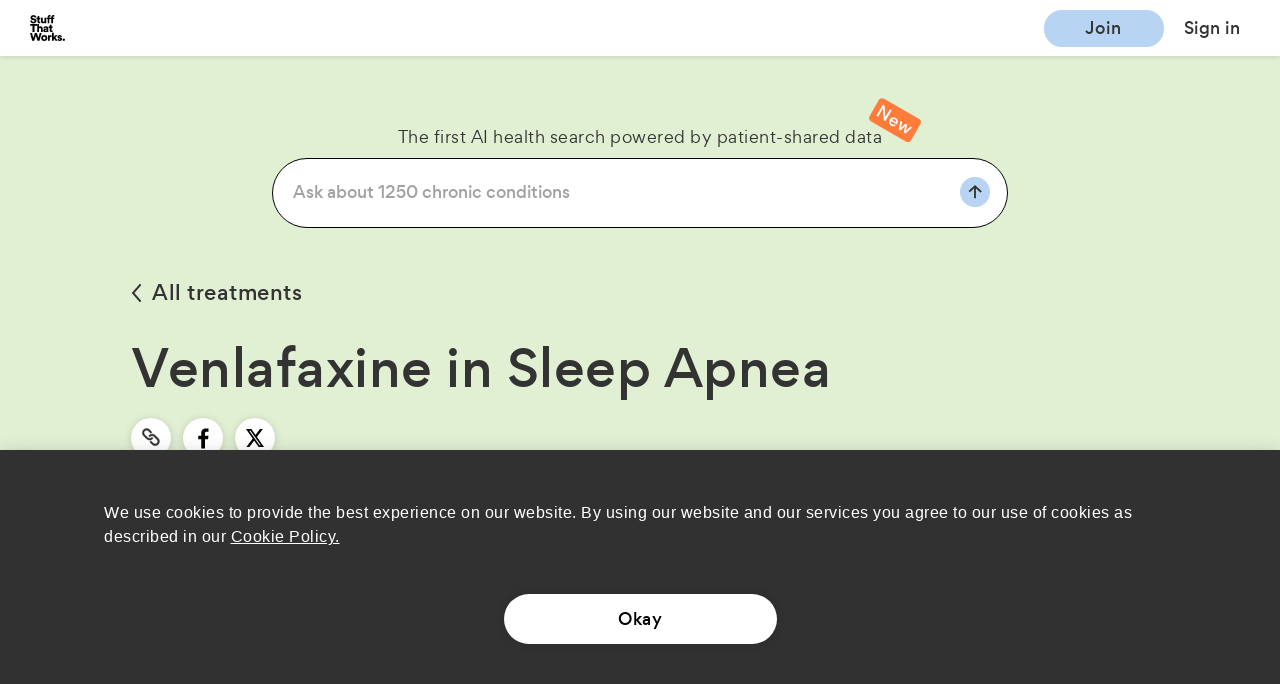

--- FILE ---
content_type: text/html
request_url: https://www.stuffthatworks.health/sleep-apnea/treatments/venlafaxine
body_size: 18203
content:
<!doctype html><html lang="en"><head><base href=""/><meta charset="utf-8"/><meta name="viewport" content="width=device-width,initial-scale=1,maximum-scale=1"/><meta name="Description" content="Add your experience to the largest community-driven research" data-react-helmet="true"/><meta name="theme-color" content="#000000"/><meta property="og:url" content="https://www.stuffthatworks.health/" data-react-helmet="true"/><meta property="og:title" content="Figuring out together which treatments work best" data-react-helmet="true"/><meta property="og:description" content="Add your experience to the largest community-driven research" data-react-helmet="true"/><meta property="og:image" content="https://res.cloudinary.com/stuffthat/image/upload/pg_50/f_auto,h_200/share/Share_Bird.png" data-react-helmet="true"/><meta property="og:image:secure_url" content="https://res.cloudinary.com/stuffthat/image/upload/f_auto,w_600/new-metaog.jpeg" data-react-helmet="true"/><noscript id="jss-insertion-point"></noscript><link rel="manifest" href="/manifest.json"/><link rel="shortcut icon" href="/favicon.ico"/><link rel="icon" sizes="32x32 64x64" href="/favicon.ico"/><link rel="icon" sizes="16x16" href="/favicon-16.png?1"/><link rel="icon" type="image/png" sizes="196x196" href="/favicon-192.png"/><link rel="icon" type="image/png" sizes="160x160" href="/favicon-160.png"/><link rel="icon" type="image/png" sizes="96x96" href="/favicon-96.png"/><link rel="icon" type="image/png" sizes="64x64" href="/favicon-64.png"/><link rel="icon" type="image/png" sizes="32x32" href="/favicon-32.png?1"/><link rel="icon" type="image/png" sizes="16x16" href="/favicon-16.png?1"/><link rel="apple-touch-icon" href="/favicon-57.png"/><link rel="apple-touch-icon" sizes="114x114" href="/favicon-114.png"/><link rel="apple-touch-icon" sizes="72x72" href="/favicon-72.png"/><link rel="apple-touch-icon" sizes="144x144" href="/favicon-144.png"/><link rel="apple-touch-icon" sizes="60x60" href="/favicon-60.png"/><link rel="apple-touch-icon" sizes="120x120" href="/favicon-120.png"/><link rel="apple-touch-icon" sizes="76x76" href="/favicon-76.png"/><link rel="apple-touch-icon" sizes="152x152" href="/favicon-152.png"/><link rel="apple-touch-icon" sizes="180x180" href="/favicon-180.png"/><meta name="msapplication-TileColor" content="#FFFFFF"/><meta name="msapplication-TileImage" content="/favicon-144.png"/><meta name="google-site-verification" content="DmSaUmZJpa19sSlj0zgxU_dX0cnYxJtaG6ndKaFajVA"/><meta name="google-site-verification" content="jY6ziTxrPjR_0EO06-rc_LZGo5iX22NA0c0vXZHQlJo"/><meta name="msapplication-config" content="/browserconfig.xml"/><script type="text/javascript" src="https://c4807def9099.edge.captcha-sdk.awswaf.com/c4807def9099/jsapi.js" defer="defer"></script><link rel="preconnect" href="https://fonts.googleapis.com"><link rel="preconnect" href="https://fonts.gstatic.com" crossorigin><link href="https://fonts.googleapis.com/css2?family=PT+Serif:ital,wght@0,400;0,700;1,400;1,700&display=swap" rel="stylesheet"><link rel="preload" as="font" href="https://fonts.stuffthatworks.health/2018100417/gordita-bold-webfont.woff2" crossorigin="anonymous"><link rel="preload" as="font" href="https://fonts.stuffthatworks.health/2018100417/gordita-regular-webfont.woff2" crossorigin="anonymous"><link rel="preload" as="font" href="https://fonts.stuffthatworks.health/2018100417/gordita-medium-webfont.woff2" crossorigin="anonymous"><link rel="preload" as="font" href="https://fonts.stuffthatworks.health/2018100417/gordita-regularitalic-webfont.woff2" crossorigin="anonymous"><link rel="preload" as="font" href="https://fonts.stuffthatworks.health/2018100417/gordita-regularitalic-webfont.woff" crossorigin="anonymous"><link rel="preload" as="font" href="https://fonts.stuffthatworks.health/2018100417/gordita-regularitalic-webfont.ttf" crossorigin="anonymous"><style>@font-face{font-family:Inter;src:url(https://fonts.stuffthatworks.health/Inter/Inter-VariableFont_slnt,wght.ttf) format('woff2-variations');font-weight:100 900;font-display:swap}@font-face{font-family:gordita;src:url(https://fonts.stuffthatworks.health/2018100417/gordita-light-webfont.woff2) format('woff2'),url(https://fonts.stuffthatworks.health/2018100417/gordita-light-webfont.woff) format('woff'),url(https://fonts.stuffthatworks.health/2018100417/gordita-light-webfont.ttf) format('truetype');font-weight:300;font-style:normal;font-display:swap}</style><title data-react-helmet="true">Stuff That Works</title><script>window._fs_host="fullstory.com",window._fs_script="edge.fullstory.com/s/fs.js",window._fs_org="o-22X1Z0-na1",window._fs_namespace="FS",window._fs_startManually=!0,function(n,t,e,o,r,i,s,c){var u,f;(!(e in n)||(n.console&&n.console.log&&n.console.log('FullStory namespace conflict. Please set window["_fs_namespace"].'),!1))&&(s=n[e]=function(){var n=function(n,e,o,r){function i(i,s){t(n,e,o,i,s,r)}r=r||2;var s,c=/Async$/;return c.test(n)?(n=n.replace(c,""),"function"==typeof Promise?new Promise(i):function n(t){var e,o=[];function r(){e&&(o.forEach((function(n){var t;try{t=n[e[0]]&&n[e[0]](e[1])}catch(t){return void(n[3]&&n[3](t))}t&&t.then?t.then(n[2],n[3]):n[2]&&n[2](t)})),o.length=0)}function i(n){return function(t){e||(e=[n,t],r())}}return t(i(0),i(1)),{then:function(t,e){return n((function(n,i){o.push([t,e,n,i]),r()}))}}}(i)):t(n,e,o,s,s,r)};function t(t,e,o,r,i,s){return n._api?n._api(t,e,o,r,i,s):(n.q&&n.q.push([t,e,o,r,i,s]),null)}return n.q=[],n}(),c=function(n){function t(t){"function"==typeof t[4]&&t[4](new Error(n))}var e=s.q;if(e){for(var o=0;o<e.length;o++)t(e[o]);e.length=0,e.push=t}},function(){(i=t.createElement(o)).async=!0,i.crossOrigin="anonymous",i.src="https://"+r,i.onerror=function(){c("Error loading "+r)};var n=t.getElementsByTagName(o)[0];n&&n.parentNode?n.parentNode.insertBefore(i,n):t.head.appendChild(i)}(),function(){function n(){}function t(n,t,e){s(n,t,e,1)}function e(n,e,o){t("setProperties",{type:n,properties:e},o)}function o(n,t){e("user",n,t)}function r(n,t,e){o({uid:n},e),t&&o(t,e)}s.identify=r,s.setUserVars=o,s.identifyAccount=n,s.clearUserCookie=n,s.setVars=e,s.event=function(n,e,o){t("trackEvent",{name:n,properties:e},o)},s.anonymize=function(){r(!1)},s.shutdown=function(){t("shutdown")},s.restart=function(){t("restart")},s.log=function(n,e){t("log",{level:n,msg:e})},s.consent=function(n){t("setIdentity",{consent:!arguments.length||n})}}(),u="fetch",f="XMLHttpRequest",s._w={},s._w[f]=n[f],s._w[u]=n[u],n[u]&&(n[u]=function(){return s._w[u].apply(this,arguments)}),s._v="2.0.0")}(window,document,window._fs_namespace,"script",window._fs_script)</script><meta name="google-site-verification" content="noeMdpHaErd_-LxKMm2qECR0Obhd_fD-ywgh4b0KzK0"/><script>!function(){var a=/\.?openstuff\.com$/i.test(location.hostname)?"G-5KJPG5K80Y":"UA-126879679-1";function n(){dataLayer.push(arguments)}window.dataLayer=window.dataLayer||[],window.gtag=n;var t=document.createElement("script");t.async=!0,t.src="https://www.googletagmanager.com/gtag/js?id="+encodeURIComponent(a),document.head.appendChild(t),n("js",new Date),n("config",a,{page_path:location.pathname,anonymize_ip:!0})}()</script><link href="/static/css/40.9298460d.chunk.css" rel="stylesheet"><link href="/static/css/main.632c1986.chunk.css" rel="stylesheet"></head><body><noscript>You need to enable JavaScript to run this app.</noscript><div id="root"></div><script>!function(e){function c(c){for(var f,a,r=c[0],n=c[1],o=c[2],u=0,l=[];u<r.length;u++)a=r[u],Object.prototype.hasOwnProperty.call(b,a)&&b[a]&&l.push(b[a][0]),b[a]=0;for(f in n)Object.prototype.hasOwnProperty.call(n,f)&&(e[f]=n[f]);for(i&&i(c);l.length;)l.shift()();return t.push.apply(t,o||[]),d()}function d(){for(var e,c=0;c<t.length;c++){for(var d=t[c],f=!0,a=1;a<d.length;a++){var n=d[a];0!==b[n]&&(f=!1)}f&&(t.splice(c--,1),e=r(r.s=d[0]))}return e}var f={},a={39:0},b={39:0},t=[];function r(c){if(f[c])return f[c].exports;var d=f[c]={i:c,l:!1,exports:{}};return e[c].call(d.exports,d,d.exports,r),d.l=!0,d.exports}r.e=function(e){var c=[];a[e]?c.push(a[e]):0!==a[e]&&{5:1,9:1,10:1,11:1,13:1,15:1,17:1,19:1,21:1,22:1,23:1,25:1,26:1,27:1,28:1,29:1,30:1,31:1,32:1,33:1,34:1,41:1,42:1,43:1,44:1,45:1,46:1,47:1,48:1,49:1,50:1,51:1,52:1,53:1,54:1,55:1,56:1,57:1,58:1,59:1,60:1,61:1,62:1,63:1,64:1,65:1,66:1,67:1,68:1,69:1,70:1,71:1,72:1,73:1,74:1,75:1,76:1,77:1,78:1,79:1,80:1,81:1,82:1,83:1,84:1,85:1,86:1,87:1,88:1,89:1,90:1,91:1,92:1,93:1,94:1,95:1,96:1,97:1,98:1,100:1,101:1,102:1,103:1,104:1,105:1,106:1,107:1,108:1,109:1,110:1,111:1,112:1,113:1,114:1,115:1,116:1,117:1,118:1,119:1,120:1,121:1,122:1,123:1,124:1,125:1,126:1,127:1,128:1,129:1,130:1,131:1,132:1,133:1,135:1,136:1,138:1,139:1,140:1,141:1,142:1,143:1,145:1,146:1,147:1,148:1,149:1,150:1,151:1,152:1,153:1,154:1,155:1,156:1,157:1,158:1,159:1,160:1,161:1,162:1,163:1,164:1,165:1,166:1,167:1,168:1,170:1,171:1,172:1,173:1,174:1,175:1,176:1,177:1,178:1,179:1,180:1,181:1,182:1,183:1,184:1,185:1,186:1,189:1,190:1,191:1,192:1,193:1,194:1,195:1,196:1,197:1,198:1,199:1,200:1,201:1,202:1,203:1,204:1,205:1,206:1,207:1,208:1,209:1,210:1,211:1,212:1}[e]&&c.push(a[e]=new Promise((function(c,d){for(var f="static/css/"+({}[e]||e)+"."+{0:"31d6cfe0",1:"31d6cfe0",2:"31d6cfe0",3:"31d6cfe0",4:"31d6cfe0",5:"558cd789",6:"31d6cfe0",7:"31d6cfe0",8:"31d6cfe0",9:"7edea2e4",10:"adcd4300",11:"8c73cf8a",12:"31d6cfe0",13:"ed588906",14:"31d6cfe0",15:"319dc12e",16:"31d6cfe0",17:"f655f5de",18:"31d6cfe0",19:"edda04a9",20:"31d6cfe0",21:"6ddb2899",22:"08a637d0",23:"04879e86",24:"31d6cfe0",25:"ed64de4f",26:"9fc33791",27:"bcad99d0",28:"9072eb4e",29:"6207d616",30:"048d3c22",31:"0022524b",32:"a30f666e",33:"dc5294d1",34:"0e8010d7",35:"31d6cfe0",36:"31d6cfe0",37:"31d6cfe0",41:"84f8b565",42:"f67509c8",43:"822fed46",44:"e460bfff",45:"675005e5",46:"964077af",47:"9147f419",48:"699f93eb",49:"2d495ca1",50:"c0d9f46e",51:"d4ce5bdd",52:"c673b2cc",53:"1bd2cd55",54:"2136d549",55:"4eb1d86f",56:"a53be9f2",57:"a58b9b4b",58:"5f1e6fff",59:"a364d50b",60:"a8af9742",61:"4fa6c994",62:"34c16e26",63:"1f2a97b9",64:"1f2a97b9",65:"1f2a97b9",66:"d2e6951c",67:"5916bf5b",68:"fd4c3953",69:"1e086a24",70:"d4bbb0e6",71:"fc4a8a7c",72:"31325712",73:"cf85c369",74:"cf85c369",75:"030abd91",76:"aae975d5",77:"90928361",78:"ed634a99",79:"a3ad1c3c",80:"f197a28d",81:"9f61e87d",82:"4d18c01b",83:"9b6216b7",84:"ceb29e0c",85:"13e8f48f",86:"fadede82",87:"074166c2",88:"cf5eb61b",89:"290405f6",90:"bb4c2975",91:"661ff347",92:"f4b2a4ce",93:"2c306fd2",94:"96995699",95:"8432d459",96:"c5c91031",97:"be161827",98:"39b41d34",99:"31d6cfe0",100:"c5059f95",101:"c8c576ed",102:"6e711887",103:"21ff2cf1",104:"0bb050b9",105:"c9146cf5",106:"7297cc66",107:"73222bc3",108:"38ba06d0",109:"775a8106",110:"02b4ca5f",111:"09845c7a",112:"d09c4fbc",113:"8f28105f",114:"6fd0e0d3",115:"3136da91",116:"8ff93fb0",117:"df71c8d9",118:"14fd9995",119:"171321b0",120:"024dadf1",121:"8c34e2af",122:"b7d10165",123:"f057cc58",124:"4618d976",125:"4618d976",126:"45d70ad1",127:"e125a95e",128:"ecd49a74",129:"e125a95e",130:"484cb302",131:"62899982",132:"677bf168",133:"d86a5d3c",134:"31d6cfe0",135:"7bab7a28",136:"8d4e8cbd",137:"31d6cfe0",138:"d9c0c05f",139:"75340916",140:"eb2c70b2",141:"34e24c05",142:"8eed5ceb",143:"60d1d9a8",144:"31d6cfe0",145:"8d31c601",146:"5a75d42e",147:"312a1ed1",148:"0522b69f",149:"28574fc4",150:"01364f0b",151:"51141094",152:"d4c62705",153:"ffec33c4",154:"4737fb10",155:"bf97572d",156:"623992bb",157:"8d33dd83",158:"13bbc4d0",159:"dc8d6dc4",160:"e0eaee71",161:"71cd982b",162:"d90eb575",163:"89d50844",164:"e1798f34",165:"c0084d49",166:"bec6fcb0",167:"87124ffd",168:"d6d22f41",169:"31d6cfe0",170:"4ba292a9",171:"032eac67",172:"cbcd7ba2",173:"90dad35b",174:"8da37784",175:"75390b24",176:"320285bc",177:"b03ee40f",178:"67f0d896",179:"0b468470",180:"b26ad8f7",181:"0f64c0b8",182:"a1975d6a",183:"0f8a9d2e",184:"abeb603a",185:"3c69f021",186:"e67ec275",187:"31d6cfe0",188:"31d6cfe0",189:"eced84a5",190:"8778665a",191:"8778665a",192:"13e5c482",193:"92dae055",194:"a2ebdeab",195:"dd206e8a",196:"41edb0eb",197:"bbc67b9a",198:"0ebdf8e8",199:"ecf4fb9a",200:"75390b24",201:"75390b24",202:"1dc0b088",203:"1dc0b088",204:"1dc0b088",205:"3412e085",206:"437c7db6",207:"3598b75e",208:"0ec38b0c",209:"694c56e2",210:"91e49aa7",211:"43661181",212:"9db7e2f3",213:"31d6cfe0",214:"31d6cfe0",215:"31d6cfe0",216:"31d6cfe0",217:"31d6cfe0",218:"31d6cfe0",219:"31d6cfe0",220:"31d6cfe0",221:"31d6cfe0",222:"31d6cfe0",223:"31d6cfe0",224:"31d6cfe0",225:"31d6cfe0",226:"31d6cfe0",227:"31d6cfe0",228:"31d6cfe0",229:"31d6cfe0",230:"31d6cfe0"}[e]+".chunk.css",b=r.p+f,t=document.getElementsByTagName("link"),n=0;n<t.length;n++){var o=(i=t[n]).getAttribute("data-href")||i.getAttribute("href");if("stylesheet"===i.rel&&(o===f||o===b))return c()}var u=document.getElementsByTagName("style");for(n=0;n<u.length;n++){var i;if((o=(i=u[n]).getAttribute("data-href"))===f||o===b)return c()}var l=document.createElement("link");l.rel="stylesheet",l.type="text/css",l.onload=c,l.onerror=function(c){var f=c&&c.target&&c.target.src||b,t=new Error("Loading CSS chunk "+e+" failed.\n("+f+")");t.code="CSS_CHUNK_LOAD_FAILED",t.request=f,delete a[e],l.parentNode.removeChild(l),d(t)},l.href=b,document.getElementsByTagName("head")[0].appendChild(l)})).then((function(){a[e]=0})));var d=b[e];if(0!==d)if(d)c.push(d[2]);else{var f=new Promise((function(c,f){d=b[e]=[c,f]}));c.push(d[2]=f);var t,n=document.createElement("script");n.charset="utf-8",n.timeout=120,r.nc&&n.setAttribute("nonce",r.nc),n.src=function(e){return r.p+"static/js/"+({}[e]||e)+"."+{0:"ec1142d7",1:"f2d05c3e",2:"d88b692a",3:"012ca18b",4:"c23cbc19",5:"4bc7a7da",6:"d7c11829",7:"f7c37740",8:"754a0177",9:"a5bf65fe",10:"1f35107c",11:"bb72a65d",12:"9fdf1b94",13:"34502630",14:"a7170a4d",15:"46563841",16:"df6251cc",17:"00c15d7a",18:"8fd45577",19:"34bf241a",20:"f976b015",21:"a002aff8",22:"41ade42f",23:"77e6b259",24:"512c7e8c",25:"de2d5439",26:"e8c7e911",27:"ccf81d0f",28:"b0dfb62a",29:"e3eae6b0",30:"7943fd41",31:"574119cd",32:"08175d0e",33:"eae840c1",34:"2644daf9",35:"e7a56687",36:"3a6299df",37:"e2d02858",41:"8d0578e1",42:"0544bbc2",43:"8683888f",44:"8c91279b",45:"0564729d",46:"1e8a205a",47:"4dc4fb20",48:"4c4ee51a",49:"ce7b04ec",50:"7d6da141",51:"d0d4aed3",52:"5f5853ae",53:"3e5c85c5",54:"a1eda1f2",55:"592f1cbc",56:"d750ba46",57:"07b2d4ee",58:"631bbac1",59:"8ef5f1c2",60:"47cd0a63",61:"48cf0940",62:"c2311eb0",63:"3eadad38",64:"d9bb29a6",65:"04731b93",66:"7e7451a0",67:"293b974b",68:"5d9b9dc3",69:"c4f283e6",70:"96e8af32",71:"50c805f6",72:"ca9ecfcc",73:"73828390",74:"958a31f0",75:"921578b6",76:"1654f04a",77:"5e7bb432",78:"25a4a8e1",79:"13bc4c15",80:"ac9c6fc1",81:"6170ae36",82:"316d4d1f",83:"9a393aea",84:"5aea5095",85:"d9670199",86:"74430706",87:"1ffab5ee",88:"4e7288e1",89:"9e7aa077",90:"70c6ac41",91:"334eebef",92:"41ebbfb1",93:"231da334",94:"b8fa48ec",95:"b440a3a8",96:"245cc857",97:"617eb69c",98:"3c90fa22",99:"7e2e2941",100:"cb9e54f4",101:"d4a7fc66",102:"986567ed",103:"0c23d9d9",104:"5a8b9be5",105:"4548743e",106:"589b09a8",107:"77329406",108:"edf2a8c1",109:"8f98b7d8",110:"dc914a37",111:"bf5801ac",112:"53ef6fdc",113:"70b3ebe2",114:"c4bcde55",115:"5ebd79b8",116:"690cb98f",117:"8fce5804",118:"d34008ab",119:"9a0d79b6",120:"02706bd6",121:"2ec6985f",122:"6273e11b",123:"52b49a22",124:"a8e16ce6",125:"ed107170",126:"48bf8118",127:"428323d7",128:"35f7b71c",129:"9e39d060",130:"27179140",131:"0bd22048",132:"9e5e58df",133:"88c8dfe5",134:"20607501",135:"0ecf176c",136:"cd7e173c",137:"949a7dec",138:"89cb8e5e",139:"09680e84",140:"5783751b",141:"5cbd000a",142:"a46ff575",143:"6d5bf8ac",144:"96b9ae2a",145:"0aeb9b86",146:"d67edadf",147:"16d7331a",148:"b3cf9015",149:"d117a1aa",150:"efa33010",151:"0972766e",152:"71a93436",153:"5f6a8275",154:"01a5c64c",155:"0dc9d673",156:"63b66d8c",157:"f718b690",158:"de1c1549",159:"79c9e89a",160:"bb624143",161:"08a58041",162:"1e956ddb",163:"afd342a2",164:"76c642bd",165:"3dd92329",166:"1b7ca403",167:"ce2d6a51",168:"137b768f",169:"e2997eef",170:"1b8d17fd",171:"37219c4f",172:"5f1f369d",173:"aa6a3659",174:"924a5a40",175:"7c108bd3",176:"b20f56e9",177:"fd4f9ef6",178:"65406058",179:"38c2dbe2",180:"0ca70221",181:"3768efa8",182:"19051a73",183:"e7dc85a5",184:"2184145d",185:"b9c99512",186:"435e12fa",187:"13bd43f2",188:"b392f647",189:"a34f002d",190:"280146c5",191:"4ee7a124",192:"ab8a9a88",193:"7b2eafa1",194:"e58bb998",195:"0bc717c3",196:"67fcb808",197:"e1cc374c",198:"6f525d2e",199:"573b6cf0",200:"7e8738dd",201:"272d41be",202:"36cc6309",203:"b2dc5651",204:"f5cc9dc1",205:"02c42cb4",206:"db69c968",207:"a3457550",208:"fa5acb82",209:"b4990bc7",210:"f11da7af",211:"2b607ac7",212:"a9c29633",213:"3205baf1",214:"059278f5",215:"c53d593d",216:"00c8b8c6",217:"4f430f88",218:"92bf33c8",219:"c827a7d4",220:"59552281",221:"0651b3f1",222:"490f3460",223:"cc60987e",224:"ba1614b0",225:"eab27cee",226:"1bfe8493",227:"85030701",228:"8bb59dd3",229:"24dd3e14",230:"662c6506"}[e]+".chunk.js"}(e);var o=new Error;t=function(c){n.onerror=n.onload=null,clearTimeout(u);var d=b[e];if(0!==d){if(d){var f=c&&("load"===c.type?"missing":c.type),a=c&&c.target&&c.target.src;o.message="Loading chunk "+e+" failed.\n("+f+": "+a+")",o.name="ChunkLoadError",o.type=f,o.request=a,d[1](o)}b[e]=void 0}};var u=setTimeout((function(){t({type:"timeout",target:n})}),12e4);n.onerror=n.onload=t,document.head.appendChild(n)}return Promise.all(c)},r.m=e,r.c=f,r.d=function(e,c,d){r.o(e,c)||Object.defineProperty(e,c,{enumerable:!0,get:d})},r.r=function(e){"undefined"!=typeof Symbol&&Symbol.toStringTag&&Object.defineProperty(e,Symbol.toStringTag,{value:"Module"}),Object.defineProperty(e,"__esModule",{value:!0})},r.t=function(e,c){if(1&c&&(e=r(e)),8&c)return e;if(4&c&&"object"==typeof e&&e&&e.__esModule)return e;var d=Object.create(null);if(r.r(d),Object.defineProperty(d,"default",{enumerable:!0,value:e}),2&c&&"string"!=typeof e)for(var f in e)r.d(d,f,function(c){return e[c]}.bind(null,f));return d},r.n=function(e){var c=e&&e.__esModule?function(){return e.default}:function(){return e};return r.d(c,"a",c),c},r.o=function(e,c){return Object.prototype.hasOwnProperty.call(e,c)},r.p="/",r.oe=function(e){throw console.error(e),e};var n=this["webpackJsonpstw-web"]=this["webpackJsonpstw-web"]||[],o=n.push.bind(n);n.push=c,n=n.slice();for(var u=0;u<n.length;u++)c(n[u]);var i=o;d()}([])</script><script src="/static/js/40.33f1c37a.chunk.js"></script><script src="/static/js/main.545ed52a.chunk.js"></script></body></html>

--- FILE ---
content_type: text/html; charset=utf-8
request_url: https://www.google.com/recaptcha/api2/anchor?ar=1&k=6LcJZhQlAAAAAJVXCxJuV-Pl8bxhgpxfyVsiXTjd&co=aHR0cHM6Ly93d3cuc3R1ZmZ0aGF0d29ya3MuaGVhbHRoOjQ0Mw..&hl=en&v=PoyoqOPhxBO7pBk68S4YbpHZ&size=invisible&anchor-ms=20000&execute-ms=30000&cb=1gtm2xci6paq
body_size: 48838
content:
<!DOCTYPE HTML><html dir="ltr" lang="en"><head><meta http-equiv="Content-Type" content="text/html; charset=UTF-8">
<meta http-equiv="X-UA-Compatible" content="IE=edge">
<title>reCAPTCHA</title>
<style type="text/css">
/* cyrillic-ext */
@font-face {
  font-family: 'Roboto';
  font-style: normal;
  font-weight: 400;
  font-stretch: 100%;
  src: url(//fonts.gstatic.com/s/roboto/v48/KFO7CnqEu92Fr1ME7kSn66aGLdTylUAMa3GUBHMdazTgWw.woff2) format('woff2');
  unicode-range: U+0460-052F, U+1C80-1C8A, U+20B4, U+2DE0-2DFF, U+A640-A69F, U+FE2E-FE2F;
}
/* cyrillic */
@font-face {
  font-family: 'Roboto';
  font-style: normal;
  font-weight: 400;
  font-stretch: 100%;
  src: url(//fonts.gstatic.com/s/roboto/v48/KFO7CnqEu92Fr1ME7kSn66aGLdTylUAMa3iUBHMdazTgWw.woff2) format('woff2');
  unicode-range: U+0301, U+0400-045F, U+0490-0491, U+04B0-04B1, U+2116;
}
/* greek-ext */
@font-face {
  font-family: 'Roboto';
  font-style: normal;
  font-weight: 400;
  font-stretch: 100%;
  src: url(//fonts.gstatic.com/s/roboto/v48/KFO7CnqEu92Fr1ME7kSn66aGLdTylUAMa3CUBHMdazTgWw.woff2) format('woff2');
  unicode-range: U+1F00-1FFF;
}
/* greek */
@font-face {
  font-family: 'Roboto';
  font-style: normal;
  font-weight: 400;
  font-stretch: 100%;
  src: url(//fonts.gstatic.com/s/roboto/v48/KFO7CnqEu92Fr1ME7kSn66aGLdTylUAMa3-UBHMdazTgWw.woff2) format('woff2');
  unicode-range: U+0370-0377, U+037A-037F, U+0384-038A, U+038C, U+038E-03A1, U+03A3-03FF;
}
/* math */
@font-face {
  font-family: 'Roboto';
  font-style: normal;
  font-weight: 400;
  font-stretch: 100%;
  src: url(//fonts.gstatic.com/s/roboto/v48/KFO7CnqEu92Fr1ME7kSn66aGLdTylUAMawCUBHMdazTgWw.woff2) format('woff2');
  unicode-range: U+0302-0303, U+0305, U+0307-0308, U+0310, U+0312, U+0315, U+031A, U+0326-0327, U+032C, U+032F-0330, U+0332-0333, U+0338, U+033A, U+0346, U+034D, U+0391-03A1, U+03A3-03A9, U+03B1-03C9, U+03D1, U+03D5-03D6, U+03F0-03F1, U+03F4-03F5, U+2016-2017, U+2034-2038, U+203C, U+2040, U+2043, U+2047, U+2050, U+2057, U+205F, U+2070-2071, U+2074-208E, U+2090-209C, U+20D0-20DC, U+20E1, U+20E5-20EF, U+2100-2112, U+2114-2115, U+2117-2121, U+2123-214F, U+2190, U+2192, U+2194-21AE, U+21B0-21E5, U+21F1-21F2, U+21F4-2211, U+2213-2214, U+2216-22FF, U+2308-230B, U+2310, U+2319, U+231C-2321, U+2336-237A, U+237C, U+2395, U+239B-23B7, U+23D0, U+23DC-23E1, U+2474-2475, U+25AF, U+25B3, U+25B7, U+25BD, U+25C1, U+25CA, U+25CC, U+25FB, U+266D-266F, U+27C0-27FF, U+2900-2AFF, U+2B0E-2B11, U+2B30-2B4C, U+2BFE, U+3030, U+FF5B, U+FF5D, U+1D400-1D7FF, U+1EE00-1EEFF;
}
/* symbols */
@font-face {
  font-family: 'Roboto';
  font-style: normal;
  font-weight: 400;
  font-stretch: 100%;
  src: url(//fonts.gstatic.com/s/roboto/v48/KFO7CnqEu92Fr1ME7kSn66aGLdTylUAMaxKUBHMdazTgWw.woff2) format('woff2');
  unicode-range: U+0001-000C, U+000E-001F, U+007F-009F, U+20DD-20E0, U+20E2-20E4, U+2150-218F, U+2190, U+2192, U+2194-2199, U+21AF, U+21E6-21F0, U+21F3, U+2218-2219, U+2299, U+22C4-22C6, U+2300-243F, U+2440-244A, U+2460-24FF, U+25A0-27BF, U+2800-28FF, U+2921-2922, U+2981, U+29BF, U+29EB, U+2B00-2BFF, U+4DC0-4DFF, U+FFF9-FFFB, U+10140-1018E, U+10190-1019C, U+101A0, U+101D0-101FD, U+102E0-102FB, U+10E60-10E7E, U+1D2C0-1D2D3, U+1D2E0-1D37F, U+1F000-1F0FF, U+1F100-1F1AD, U+1F1E6-1F1FF, U+1F30D-1F30F, U+1F315, U+1F31C, U+1F31E, U+1F320-1F32C, U+1F336, U+1F378, U+1F37D, U+1F382, U+1F393-1F39F, U+1F3A7-1F3A8, U+1F3AC-1F3AF, U+1F3C2, U+1F3C4-1F3C6, U+1F3CA-1F3CE, U+1F3D4-1F3E0, U+1F3ED, U+1F3F1-1F3F3, U+1F3F5-1F3F7, U+1F408, U+1F415, U+1F41F, U+1F426, U+1F43F, U+1F441-1F442, U+1F444, U+1F446-1F449, U+1F44C-1F44E, U+1F453, U+1F46A, U+1F47D, U+1F4A3, U+1F4B0, U+1F4B3, U+1F4B9, U+1F4BB, U+1F4BF, U+1F4C8-1F4CB, U+1F4D6, U+1F4DA, U+1F4DF, U+1F4E3-1F4E6, U+1F4EA-1F4ED, U+1F4F7, U+1F4F9-1F4FB, U+1F4FD-1F4FE, U+1F503, U+1F507-1F50B, U+1F50D, U+1F512-1F513, U+1F53E-1F54A, U+1F54F-1F5FA, U+1F610, U+1F650-1F67F, U+1F687, U+1F68D, U+1F691, U+1F694, U+1F698, U+1F6AD, U+1F6B2, U+1F6B9-1F6BA, U+1F6BC, U+1F6C6-1F6CF, U+1F6D3-1F6D7, U+1F6E0-1F6EA, U+1F6F0-1F6F3, U+1F6F7-1F6FC, U+1F700-1F7FF, U+1F800-1F80B, U+1F810-1F847, U+1F850-1F859, U+1F860-1F887, U+1F890-1F8AD, U+1F8B0-1F8BB, U+1F8C0-1F8C1, U+1F900-1F90B, U+1F93B, U+1F946, U+1F984, U+1F996, U+1F9E9, U+1FA00-1FA6F, U+1FA70-1FA7C, U+1FA80-1FA89, U+1FA8F-1FAC6, U+1FACE-1FADC, U+1FADF-1FAE9, U+1FAF0-1FAF8, U+1FB00-1FBFF;
}
/* vietnamese */
@font-face {
  font-family: 'Roboto';
  font-style: normal;
  font-weight: 400;
  font-stretch: 100%;
  src: url(//fonts.gstatic.com/s/roboto/v48/KFO7CnqEu92Fr1ME7kSn66aGLdTylUAMa3OUBHMdazTgWw.woff2) format('woff2');
  unicode-range: U+0102-0103, U+0110-0111, U+0128-0129, U+0168-0169, U+01A0-01A1, U+01AF-01B0, U+0300-0301, U+0303-0304, U+0308-0309, U+0323, U+0329, U+1EA0-1EF9, U+20AB;
}
/* latin-ext */
@font-face {
  font-family: 'Roboto';
  font-style: normal;
  font-weight: 400;
  font-stretch: 100%;
  src: url(//fonts.gstatic.com/s/roboto/v48/KFO7CnqEu92Fr1ME7kSn66aGLdTylUAMa3KUBHMdazTgWw.woff2) format('woff2');
  unicode-range: U+0100-02BA, U+02BD-02C5, U+02C7-02CC, U+02CE-02D7, U+02DD-02FF, U+0304, U+0308, U+0329, U+1D00-1DBF, U+1E00-1E9F, U+1EF2-1EFF, U+2020, U+20A0-20AB, U+20AD-20C0, U+2113, U+2C60-2C7F, U+A720-A7FF;
}
/* latin */
@font-face {
  font-family: 'Roboto';
  font-style: normal;
  font-weight: 400;
  font-stretch: 100%;
  src: url(//fonts.gstatic.com/s/roboto/v48/KFO7CnqEu92Fr1ME7kSn66aGLdTylUAMa3yUBHMdazQ.woff2) format('woff2');
  unicode-range: U+0000-00FF, U+0131, U+0152-0153, U+02BB-02BC, U+02C6, U+02DA, U+02DC, U+0304, U+0308, U+0329, U+2000-206F, U+20AC, U+2122, U+2191, U+2193, U+2212, U+2215, U+FEFF, U+FFFD;
}
/* cyrillic-ext */
@font-face {
  font-family: 'Roboto';
  font-style: normal;
  font-weight: 500;
  font-stretch: 100%;
  src: url(//fonts.gstatic.com/s/roboto/v48/KFO7CnqEu92Fr1ME7kSn66aGLdTylUAMa3GUBHMdazTgWw.woff2) format('woff2');
  unicode-range: U+0460-052F, U+1C80-1C8A, U+20B4, U+2DE0-2DFF, U+A640-A69F, U+FE2E-FE2F;
}
/* cyrillic */
@font-face {
  font-family: 'Roboto';
  font-style: normal;
  font-weight: 500;
  font-stretch: 100%;
  src: url(//fonts.gstatic.com/s/roboto/v48/KFO7CnqEu92Fr1ME7kSn66aGLdTylUAMa3iUBHMdazTgWw.woff2) format('woff2');
  unicode-range: U+0301, U+0400-045F, U+0490-0491, U+04B0-04B1, U+2116;
}
/* greek-ext */
@font-face {
  font-family: 'Roboto';
  font-style: normal;
  font-weight: 500;
  font-stretch: 100%;
  src: url(//fonts.gstatic.com/s/roboto/v48/KFO7CnqEu92Fr1ME7kSn66aGLdTylUAMa3CUBHMdazTgWw.woff2) format('woff2');
  unicode-range: U+1F00-1FFF;
}
/* greek */
@font-face {
  font-family: 'Roboto';
  font-style: normal;
  font-weight: 500;
  font-stretch: 100%;
  src: url(//fonts.gstatic.com/s/roboto/v48/KFO7CnqEu92Fr1ME7kSn66aGLdTylUAMa3-UBHMdazTgWw.woff2) format('woff2');
  unicode-range: U+0370-0377, U+037A-037F, U+0384-038A, U+038C, U+038E-03A1, U+03A3-03FF;
}
/* math */
@font-face {
  font-family: 'Roboto';
  font-style: normal;
  font-weight: 500;
  font-stretch: 100%;
  src: url(//fonts.gstatic.com/s/roboto/v48/KFO7CnqEu92Fr1ME7kSn66aGLdTylUAMawCUBHMdazTgWw.woff2) format('woff2');
  unicode-range: U+0302-0303, U+0305, U+0307-0308, U+0310, U+0312, U+0315, U+031A, U+0326-0327, U+032C, U+032F-0330, U+0332-0333, U+0338, U+033A, U+0346, U+034D, U+0391-03A1, U+03A3-03A9, U+03B1-03C9, U+03D1, U+03D5-03D6, U+03F0-03F1, U+03F4-03F5, U+2016-2017, U+2034-2038, U+203C, U+2040, U+2043, U+2047, U+2050, U+2057, U+205F, U+2070-2071, U+2074-208E, U+2090-209C, U+20D0-20DC, U+20E1, U+20E5-20EF, U+2100-2112, U+2114-2115, U+2117-2121, U+2123-214F, U+2190, U+2192, U+2194-21AE, U+21B0-21E5, U+21F1-21F2, U+21F4-2211, U+2213-2214, U+2216-22FF, U+2308-230B, U+2310, U+2319, U+231C-2321, U+2336-237A, U+237C, U+2395, U+239B-23B7, U+23D0, U+23DC-23E1, U+2474-2475, U+25AF, U+25B3, U+25B7, U+25BD, U+25C1, U+25CA, U+25CC, U+25FB, U+266D-266F, U+27C0-27FF, U+2900-2AFF, U+2B0E-2B11, U+2B30-2B4C, U+2BFE, U+3030, U+FF5B, U+FF5D, U+1D400-1D7FF, U+1EE00-1EEFF;
}
/* symbols */
@font-face {
  font-family: 'Roboto';
  font-style: normal;
  font-weight: 500;
  font-stretch: 100%;
  src: url(//fonts.gstatic.com/s/roboto/v48/KFO7CnqEu92Fr1ME7kSn66aGLdTylUAMaxKUBHMdazTgWw.woff2) format('woff2');
  unicode-range: U+0001-000C, U+000E-001F, U+007F-009F, U+20DD-20E0, U+20E2-20E4, U+2150-218F, U+2190, U+2192, U+2194-2199, U+21AF, U+21E6-21F0, U+21F3, U+2218-2219, U+2299, U+22C4-22C6, U+2300-243F, U+2440-244A, U+2460-24FF, U+25A0-27BF, U+2800-28FF, U+2921-2922, U+2981, U+29BF, U+29EB, U+2B00-2BFF, U+4DC0-4DFF, U+FFF9-FFFB, U+10140-1018E, U+10190-1019C, U+101A0, U+101D0-101FD, U+102E0-102FB, U+10E60-10E7E, U+1D2C0-1D2D3, U+1D2E0-1D37F, U+1F000-1F0FF, U+1F100-1F1AD, U+1F1E6-1F1FF, U+1F30D-1F30F, U+1F315, U+1F31C, U+1F31E, U+1F320-1F32C, U+1F336, U+1F378, U+1F37D, U+1F382, U+1F393-1F39F, U+1F3A7-1F3A8, U+1F3AC-1F3AF, U+1F3C2, U+1F3C4-1F3C6, U+1F3CA-1F3CE, U+1F3D4-1F3E0, U+1F3ED, U+1F3F1-1F3F3, U+1F3F5-1F3F7, U+1F408, U+1F415, U+1F41F, U+1F426, U+1F43F, U+1F441-1F442, U+1F444, U+1F446-1F449, U+1F44C-1F44E, U+1F453, U+1F46A, U+1F47D, U+1F4A3, U+1F4B0, U+1F4B3, U+1F4B9, U+1F4BB, U+1F4BF, U+1F4C8-1F4CB, U+1F4D6, U+1F4DA, U+1F4DF, U+1F4E3-1F4E6, U+1F4EA-1F4ED, U+1F4F7, U+1F4F9-1F4FB, U+1F4FD-1F4FE, U+1F503, U+1F507-1F50B, U+1F50D, U+1F512-1F513, U+1F53E-1F54A, U+1F54F-1F5FA, U+1F610, U+1F650-1F67F, U+1F687, U+1F68D, U+1F691, U+1F694, U+1F698, U+1F6AD, U+1F6B2, U+1F6B9-1F6BA, U+1F6BC, U+1F6C6-1F6CF, U+1F6D3-1F6D7, U+1F6E0-1F6EA, U+1F6F0-1F6F3, U+1F6F7-1F6FC, U+1F700-1F7FF, U+1F800-1F80B, U+1F810-1F847, U+1F850-1F859, U+1F860-1F887, U+1F890-1F8AD, U+1F8B0-1F8BB, U+1F8C0-1F8C1, U+1F900-1F90B, U+1F93B, U+1F946, U+1F984, U+1F996, U+1F9E9, U+1FA00-1FA6F, U+1FA70-1FA7C, U+1FA80-1FA89, U+1FA8F-1FAC6, U+1FACE-1FADC, U+1FADF-1FAE9, U+1FAF0-1FAF8, U+1FB00-1FBFF;
}
/* vietnamese */
@font-face {
  font-family: 'Roboto';
  font-style: normal;
  font-weight: 500;
  font-stretch: 100%;
  src: url(//fonts.gstatic.com/s/roboto/v48/KFO7CnqEu92Fr1ME7kSn66aGLdTylUAMa3OUBHMdazTgWw.woff2) format('woff2');
  unicode-range: U+0102-0103, U+0110-0111, U+0128-0129, U+0168-0169, U+01A0-01A1, U+01AF-01B0, U+0300-0301, U+0303-0304, U+0308-0309, U+0323, U+0329, U+1EA0-1EF9, U+20AB;
}
/* latin-ext */
@font-face {
  font-family: 'Roboto';
  font-style: normal;
  font-weight: 500;
  font-stretch: 100%;
  src: url(//fonts.gstatic.com/s/roboto/v48/KFO7CnqEu92Fr1ME7kSn66aGLdTylUAMa3KUBHMdazTgWw.woff2) format('woff2');
  unicode-range: U+0100-02BA, U+02BD-02C5, U+02C7-02CC, U+02CE-02D7, U+02DD-02FF, U+0304, U+0308, U+0329, U+1D00-1DBF, U+1E00-1E9F, U+1EF2-1EFF, U+2020, U+20A0-20AB, U+20AD-20C0, U+2113, U+2C60-2C7F, U+A720-A7FF;
}
/* latin */
@font-face {
  font-family: 'Roboto';
  font-style: normal;
  font-weight: 500;
  font-stretch: 100%;
  src: url(//fonts.gstatic.com/s/roboto/v48/KFO7CnqEu92Fr1ME7kSn66aGLdTylUAMa3yUBHMdazQ.woff2) format('woff2');
  unicode-range: U+0000-00FF, U+0131, U+0152-0153, U+02BB-02BC, U+02C6, U+02DA, U+02DC, U+0304, U+0308, U+0329, U+2000-206F, U+20AC, U+2122, U+2191, U+2193, U+2212, U+2215, U+FEFF, U+FFFD;
}
/* cyrillic-ext */
@font-face {
  font-family: 'Roboto';
  font-style: normal;
  font-weight: 900;
  font-stretch: 100%;
  src: url(//fonts.gstatic.com/s/roboto/v48/KFO7CnqEu92Fr1ME7kSn66aGLdTylUAMa3GUBHMdazTgWw.woff2) format('woff2');
  unicode-range: U+0460-052F, U+1C80-1C8A, U+20B4, U+2DE0-2DFF, U+A640-A69F, U+FE2E-FE2F;
}
/* cyrillic */
@font-face {
  font-family: 'Roboto';
  font-style: normal;
  font-weight: 900;
  font-stretch: 100%;
  src: url(//fonts.gstatic.com/s/roboto/v48/KFO7CnqEu92Fr1ME7kSn66aGLdTylUAMa3iUBHMdazTgWw.woff2) format('woff2');
  unicode-range: U+0301, U+0400-045F, U+0490-0491, U+04B0-04B1, U+2116;
}
/* greek-ext */
@font-face {
  font-family: 'Roboto';
  font-style: normal;
  font-weight: 900;
  font-stretch: 100%;
  src: url(//fonts.gstatic.com/s/roboto/v48/KFO7CnqEu92Fr1ME7kSn66aGLdTylUAMa3CUBHMdazTgWw.woff2) format('woff2');
  unicode-range: U+1F00-1FFF;
}
/* greek */
@font-face {
  font-family: 'Roboto';
  font-style: normal;
  font-weight: 900;
  font-stretch: 100%;
  src: url(//fonts.gstatic.com/s/roboto/v48/KFO7CnqEu92Fr1ME7kSn66aGLdTylUAMa3-UBHMdazTgWw.woff2) format('woff2');
  unicode-range: U+0370-0377, U+037A-037F, U+0384-038A, U+038C, U+038E-03A1, U+03A3-03FF;
}
/* math */
@font-face {
  font-family: 'Roboto';
  font-style: normal;
  font-weight: 900;
  font-stretch: 100%;
  src: url(//fonts.gstatic.com/s/roboto/v48/KFO7CnqEu92Fr1ME7kSn66aGLdTylUAMawCUBHMdazTgWw.woff2) format('woff2');
  unicode-range: U+0302-0303, U+0305, U+0307-0308, U+0310, U+0312, U+0315, U+031A, U+0326-0327, U+032C, U+032F-0330, U+0332-0333, U+0338, U+033A, U+0346, U+034D, U+0391-03A1, U+03A3-03A9, U+03B1-03C9, U+03D1, U+03D5-03D6, U+03F0-03F1, U+03F4-03F5, U+2016-2017, U+2034-2038, U+203C, U+2040, U+2043, U+2047, U+2050, U+2057, U+205F, U+2070-2071, U+2074-208E, U+2090-209C, U+20D0-20DC, U+20E1, U+20E5-20EF, U+2100-2112, U+2114-2115, U+2117-2121, U+2123-214F, U+2190, U+2192, U+2194-21AE, U+21B0-21E5, U+21F1-21F2, U+21F4-2211, U+2213-2214, U+2216-22FF, U+2308-230B, U+2310, U+2319, U+231C-2321, U+2336-237A, U+237C, U+2395, U+239B-23B7, U+23D0, U+23DC-23E1, U+2474-2475, U+25AF, U+25B3, U+25B7, U+25BD, U+25C1, U+25CA, U+25CC, U+25FB, U+266D-266F, U+27C0-27FF, U+2900-2AFF, U+2B0E-2B11, U+2B30-2B4C, U+2BFE, U+3030, U+FF5B, U+FF5D, U+1D400-1D7FF, U+1EE00-1EEFF;
}
/* symbols */
@font-face {
  font-family: 'Roboto';
  font-style: normal;
  font-weight: 900;
  font-stretch: 100%;
  src: url(//fonts.gstatic.com/s/roboto/v48/KFO7CnqEu92Fr1ME7kSn66aGLdTylUAMaxKUBHMdazTgWw.woff2) format('woff2');
  unicode-range: U+0001-000C, U+000E-001F, U+007F-009F, U+20DD-20E0, U+20E2-20E4, U+2150-218F, U+2190, U+2192, U+2194-2199, U+21AF, U+21E6-21F0, U+21F3, U+2218-2219, U+2299, U+22C4-22C6, U+2300-243F, U+2440-244A, U+2460-24FF, U+25A0-27BF, U+2800-28FF, U+2921-2922, U+2981, U+29BF, U+29EB, U+2B00-2BFF, U+4DC0-4DFF, U+FFF9-FFFB, U+10140-1018E, U+10190-1019C, U+101A0, U+101D0-101FD, U+102E0-102FB, U+10E60-10E7E, U+1D2C0-1D2D3, U+1D2E0-1D37F, U+1F000-1F0FF, U+1F100-1F1AD, U+1F1E6-1F1FF, U+1F30D-1F30F, U+1F315, U+1F31C, U+1F31E, U+1F320-1F32C, U+1F336, U+1F378, U+1F37D, U+1F382, U+1F393-1F39F, U+1F3A7-1F3A8, U+1F3AC-1F3AF, U+1F3C2, U+1F3C4-1F3C6, U+1F3CA-1F3CE, U+1F3D4-1F3E0, U+1F3ED, U+1F3F1-1F3F3, U+1F3F5-1F3F7, U+1F408, U+1F415, U+1F41F, U+1F426, U+1F43F, U+1F441-1F442, U+1F444, U+1F446-1F449, U+1F44C-1F44E, U+1F453, U+1F46A, U+1F47D, U+1F4A3, U+1F4B0, U+1F4B3, U+1F4B9, U+1F4BB, U+1F4BF, U+1F4C8-1F4CB, U+1F4D6, U+1F4DA, U+1F4DF, U+1F4E3-1F4E6, U+1F4EA-1F4ED, U+1F4F7, U+1F4F9-1F4FB, U+1F4FD-1F4FE, U+1F503, U+1F507-1F50B, U+1F50D, U+1F512-1F513, U+1F53E-1F54A, U+1F54F-1F5FA, U+1F610, U+1F650-1F67F, U+1F687, U+1F68D, U+1F691, U+1F694, U+1F698, U+1F6AD, U+1F6B2, U+1F6B9-1F6BA, U+1F6BC, U+1F6C6-1F6CF, U+1F6D3-1F6D7, U+1F6E0-1F6EA, U+1F6F0-1F6F3, U+1F6F7-1F6FC, U+1F700-1F7FF, U+1F800-1F80B, U+1F810-1F847, U+1F850-1F859, U+1F860-1F887, U+1F890-1F8AD, U+1F8B0-1F8BB, U+1F8C0-1F8C1, U+1F900-1F90B, U+1F93B, U+1F946, U+1F984, U+1F996, U+1F9E9, U+1FA00-1FA6F, U+1FA70-1FA7C, U+1FA80-1FA89, U+1FA8F-1FAC6, U+1FACE-1FADC, U+1FADF-1FAE9, U+1FAF0-1FAF8, U+1FB00-1FBFF;
}
/* vietnamese */
@font-face {
  font-family: 'Roboto';
  font-style: normal;
  font-weight: 900;
  font-stretch: 100%;
  src: url(//fonts.gstatic.com/s/roboto/v48/KFO7CnqEu92Fr1ME7kSn66aGLdTylUAMa3OUBHMdazTgWw.woff2) format('woff2');
  unicode-range: U+0102-0103, U+0110-0111, U+0128-0129, U+0168-0169, U+01A0-01A1, U+01AF-01B0, U+0300-0301, U+0303-0304, U+0308-0309, U+0323, U+0329, U+1EA0-1EF9, U+20AB;
}
/* latin-ext */
@font-face {
  font-family: 'Roboto';
  font-style: normal;
  font-weight: 900;
  font-stretch: 100%;
  src: url(//fonts.gstatic.com/s/roboto/v48/KFO7CnqEu92Fr1ME7kSn66aGLdTylUAMa3KUBHMdazTgWw.woff2) format('woff2');
  unicode-range: U+0100-02BA, U+02BD-02C5, U+02C7-02CC, U+02CE-02D7, U+02DD-02FF, U+0304, U+0308, U+0329, U+1D00-1DBF, U+1E00-1E9F, U+1EF2-1EFF, U+2020, U+20A0-20AB, U+20AD-20C0, U+2113, U+2C60-2C7F, U+A720-A7FF;
}
/* latin */
@font-face {
  font-family: 'Roboto';
  font-style: normal;
  font-weight: 900;
  font-stretch: 100%;
  src: url(//fonts.gstatic.com/s/roboto/v48/KFO7CnqEu92Fr1ME7kSn66aGLdTylUAMa3yUBHMdazQ.woff2) format('woff2');
  unicode-range: U+0000-00FF, U+0131, U+0152-0153, U+02BB-02BC, U+02C6, U+02DA, U+02DC, U+0304, U+0308, U+0329, U+2000-206F, U+20AC, U+2122, U+2191, U+2193, U+2212, U+2215, U+FEFF, U+FFFD;
}

</style>
<link rel="stylesheet" type="text/css" href="https://www.gstatic.com/recaptcha/releases/PoyoqOPhxBO7pBk68S4YbpHZ/styles__ltr.css">
<script nonce="zP6m_OdU2UUvooVftuM3mw" type="text/javascript">window['__recaptcha_api'] = 'https://www.google.com/recaptcha/api2/';</script>
<script type="text/javascript" src="https://www.gstatic.com/recaptcha/releases/PoyoqOPhxBO7pBk68S4YbpHZ/recaptcha__en.js" nonce="zP6m_OdU2UUvooVftuM3mw">
      
    </script></head>
<body><div id="rc-anchor-alert" class="rc-anchor-alert"></div>
<input type="hidden" id="recaptcha-token" value="[base64]">
<script type="text/javascript" nonce="zP6m_OdU2UUvooVftuM3mw">
      recaptcha.anchor.Main.init("[\x22ainput\x22,[\x22bgdata\x22,\x22\x22,\[base64]/[base64]/[base64]/bmV3IHJbeF0oY1swXSk6RT09Mj9uZXcgclt4XShjWzBdLGNbMV0pOkU9PTM/bmV3IHJbeF0oY1swXSxjWzFdLGNbMl0pOkU9PTQ/[base64]/[base64]/[base64]/[base64]/[base64]/[base64]/[base64]/[base64]\x22,\[base64]\x22,\x22YsOUwogzQHzCnsOrwozCv3/DpsOMw5DCkcKCeF5MaxzCpSTClsK6HTjDhgXDsxbDuMO8w6RCwoh9w53CjMK6wqHCusK9ckfDjMKQw51WKBw5wrg2JMO1EMKhOMKIwrd6wq/Dl8OMw5ZNW8KEwo3DqS0awoXDk8OcecKewrQ7TMO/d8KcO8OOccOfw7nDtk7DpsKFHsKHVxDCpB/Dll0Bwpl2w6DDoGzCqHjCocKPXcOURQvDq8OyDcKKXMOxNRzCkMOOwpLDoldfKcOhHsKYw7rDgDPDn8OFwo3CgMKTfMK/w4TCgMOGw7HDvBkyAMKlTMOmHggzaMO8TBzDgyLDhcKJfMKJSsKNworCkMKvLwDCisKxwpTClSFKw7vCs1A/RsOOXy5iwpPDrgXDhMK8w6XCqsODw5I4JsO/wq3CvcKmMcOcwr82worDvMKKwo7Cp8KDDhUFwq5wfH/DoEDCvkXCtiDDunvDn8OATj0Lw6bCokzDskIlZDfCj8OoJMOzwr/CvsKGBMOJw73DnsOxw4hDUmcmRHIIVQ8Aw6PDjcOUwoLDiHQiUA4HwoDCqx50XcOTbVpsTsOAOV0JbDDCicOcwrwRPUnDqHbDlVvCgsOOVcOUw4kLdMO2w4LDpm/[base64]/CvsODw40VaMKOKDTCjsOlKyLCrMKgwqvCl13CvMOwInxHGsONw4LDt3sow4HCssOOdMO3w4JSGsKFVWHCq8KswqXCqyzCmAQ/[base64]/CgMOVw5DDqkTCgwDCm3/DtzkVwqQUw5YwT8OhwrYKYhBxwoTDiDLDo8ODT8KuEEvDi8K/[base64]/CjU0haX1WDcO6wqgnw49UwrxROmHDqlcfwqV2URLCjT7DsDPDksO/[base64]/w7LCmcKSwqnCukbCjl14eFg7A8KTGMKlXcOzbcKEwo06w6Fxw5IUa8Onw6NzI8KVMlQPRsOZwrRtw63CsQFqDBxIw4lIwrTCpC4LwozDscOBFXcSGMKCQVTCqjHDscKOU8OzCEvDpHTCn8KqRcK/[base64]/CrCZXwrN0wrYaScKfw7dmwrHDu8K9wpswaVrCm3zCjcOJRWHCnsOfMHHCv8KPwp4DV1MPFi50w58RTcKLGEp8HlgIEsOrB8KNw7g3YS/[base64]/Cqn7DrEjChUbDnVgDcijCrETDhndpdsOpwpoHwoBfwpYfwqBqw6dPTcOUE23DvGBxLcKfw4sVUSFswpdzGcKDw79tw7/ClcOhwqh3UMKXwo8eSMOewqHDqcOfw7DCuDo2wq3CrDphJ8KhEcKgS8KKw7Jew7YPw5tncnXCjsO6LU/CocKGLm9Yw6bCiBAJZAzCqMOKw7slwpIXCCxfbMOQwrrDtDnDmMOfLMKcBcKTHcOqP3vCjMOTwqjDvwp6wrHDusKbwpzCum9FwrPDlsKpwpxsw6Rdw4/DhUQiHU7CvMOxZsO5wrFEw4PCmSXClH0mw7t+w57CoB3DggpHUsOuAX7ClsOMPyrDqzYvIsKHwrDDkMK6QMKYB2t8wr52IsKnwp3CmMKuw6TDn8K0XB8kwq/CgjV7DMKTw5XCqFYaPhTDrsKswq4VwpDDhXtMIMKQwqPCuifDnBBIwqjDq8K8woPCmcOEwrh4JsOAJUdLS8KYFkJVaRtbw5LCsXpewqBUwo5hw6XDrT1jwqfCihswwqFRwo9JWDjDrcKkwrRsw4t1Ph1zw4Nmw6/CicKMOgZDIEfDp2XCo8KzwpXDoiFWw6QZw6jDgDfDuMK6w5XCnmJEw6ZnwpBeNsO/wrPDtkfCrWQwdiBmwqPCk2fCgTfCtFBHwpHDhnXCg38rwqoDwq3DgUPCm8KgKsOQwo3DrcOpw7whJTFuwq9UO8Kqw7DCjmPCvsOOw4M4wr7CnMKaw6DCqSlowqTDpAl3NcO3HSZww6DDgsOBw4TCiC9jJcK/LsOfw6kCcsOLPil0w494OsOJw5pWwoEvwq7CgB0Mw6/[base64]/ChsKNaS3DsMODw7d6Zi7CuBnCjsOzw7xFwr/[base64]/[base64]/[base64]/DlsOrw7XDgGvCt8OvYBUhwpBjAGIJw6dKZGbDvCnCryk+wrxmw60Gwrcsw5w/wo7DnQxkU8OAw7bDvQNgwqjDiUnDqMKRc8KUw5TDjcK1woHDkMOew6PDmhPCjkpZw5fCnUd+E8K6w7IIwqLDvjvCgsO7BsKIwoXClsKlEsOwwqozDwLDosKBIRVaYnFlIBdrHATCj8OZV2pdwr1kwrIXDkNlwpnDpcOASkl9UcK1HABtYTQXU8K5YsOKJsKFBMO/wpUvw5BpwpM+wqZ5w5x1ZFYROHl0wpIRYwDDlMKgw6hEwq/DtXPDuRPDncOcw5PCrh3CvsOCP8Kww54nw6TCmFAYIjslf8KaNQEPOsKDH8K3RQfCmA3DrcKEFjVgwqw+w70CwrjDqMOueiEOScKuw7fCgRLDkhHCjcKrwrrCvlVtegMAwpJewoDCnGrDoEDDsjlawqvDuG/Dj2zDmlTDh8OYwpAAw6V1E3PDgcKowos6wrIhEcKLw5/[base64]/CtcOmw7t5TcKOUlgtwrxVU1N+w5rDjMOiw6LCpzArwoNxRAsWwp0mw7fChzlwwqBKOsO+wqbCusOUwr4Iw7ZPHsOGwqnDvcO8IcOUwqjDhlLDriXCqsOCwrbDpxktMBVZw5/DkSDDt8K8NiHCoghnw6LDlyrCiQMyw4B7wrDDksO8wphFw5zCqlbCocKmwpkHBw8dwpwGE8K6w5HCqWXDvEvCt07CjsOKwqR9wpXDpsOkwrrCjWEwYsKQw5LCkcKzwo4qcxrDgMOiw6IcAMKSwrrCjcOFw5nCsMKbw7jDnE/Dg8OQwoM6wrd9w7FHUMObYMKgwp1sF8Kjw4nCi8ORw4kUaBwyJhPDtEzCiVDDjUjCiA8KScKMYcOQPsKGXi1bw4wUDRXCtAbCusO+GcKvw5PCjmhLwrhXAsOWF8KBwrteUsKbPsKVMBp8w7l+USduUsO7w4fDpy/CsT15wqvDh8OcScO6w5rDoSfCocOvXcOeFhVUPsKwQhpqwqtpwrYJw4gvw7Qaw5xKb8Kgwqgnw7DDssOSwrwuwrLDuGpYQsK8cMO/EMKsw4rDuX09QcOYHcKTQWzCvHHDsnvDi29pZ3LCiyk5w7/Dj1vCplAHX8K3w6zCqcOAw7HCgEdiJMO6FDdLw7Jswq7DtR7CtMKuwoQIw57DjsOze8O+FMKkQ8K6UMOMw5YnfMOkEHFjSsKQw6XDvcOlwr/CkMODw7/CrsOnRE9ADBLCuMO9TzNQTgRnQGhvwovCpMKDMFfCvcOvdzTCnElww45Cw7nCoMOmw6J6OMK8w6E1bEfCtcOLw4YCOwvDvid1w6TClMKuwrXCnwPCimLDu8KBw4pHwq4cPzoZw5PDow/DqsKMw7x/w6zCuMOrXsOVwrtVw71qwrvDqy7DmMOLLVrClsO6w5XDm8OiBsKrw6tKwpAcdWgabhM9BD7Clkhxw5B8w4rDg8O7w4rDj8O6cMOlwppIN8K4YsKwwp/CmHISZEfCp2rCg2DDscKVworDhsOPw4wgw44vWEPDgjjCgE/DmjHDnMOYw4dRF8K3woFKdMKWcsODFMOCw5PCksKvw4ZNwoJ1w4TCgR1gw4stwrTDkyw6WsOJfcKbw5PDu8OCfjI9wqjDijpgZTttFgPDnsKdXsKGcg4pB8OMA8Ksw7PDgMOfw67CgcKCOXbDmMKWR8K2wrvDmMOsIBrCqWghwovDgMKNVnfChMOmwp/Ch2vCncONLcOtCcO3bcK5wp/[base64]/[base64]/w4nDhcOGGMO0fl5iw4TCjHwLwqgzZsO4wqjClijCqcKOwpVuNMO8w7XDhR3Djw7Cm8KWAzo6woZMBjRjHcKzw64ZWRvDg8OVwpwZw6bDocKADCA4wrBQwqXDuMKjcQx/acKJJRBZwqYXwpDCuVIjPcKNw64JEzVfHUd0PEEww6EUS8OkGsO0bSzCvMOWUn7Dr0HCpcOOR8OQLVstRMOgw5ZkS8OUUA/Do8KGGcK9w5gLwpg8BWLDtsKGQsKhEADCt8K6w6UNw4MSw5TCtcOiw71LUEIrHMOzw6cFFcOywpwXw5lswqpNcsK2fyPDkMOECsK1YcORODbCjMOLwpbCsMOHU1Zdw5TDgyE0MTDChFLDpCkBw7DCogzCgRFqXyHCjVtOwoLDnMOAw7PDmSIOw7rDg8ONwo/Ckho5A8KBwp0XwrNyOcOgGybCosKoN8KTTAHDj8KLwp9Vwoc+Z8OawrTCoRNxw7jCsMOqcwbCh0BgwpRUw6jCo8OTw5Atw5nCmHgow60Cw6srMErCsMOrJ8OWGsOJaMKnccKKfWVQNF0AZ1XDucK/w7bDqyBPwqJowqPDgMOzSsKMwpjCqwQ/wrFHUHPDjAvDrS4Ow58jABXDqxc0wr1/w7lKDMOYamcIw5ktaMO+Dkcnw5Ncw6XCjRE4w5V6w4dFw57DrT1IDjpmGcKuS8OKG8KgfXcjRsOpwrLCm8OWw7QYF8KWEMKTwoPDssOPDMO/w5XDkztRWcKBE0g7WMO5w5F5OS7DpMKvw71wX2kSwo0KT8KCw5VKZMKpwqHDlCZxV10qwpElwpcNTVptHMKDXMKQEk3DjsKRwr/DsGRJA8KtbnAsw4jDmsK/OsKMeMKkwqMtwrfCiltDwospdQjDqmEMwpgMP0jCm8OHRgh0TV7DvMOATT/CgzXCvT95XRVpwqDDuVPDpmxKwp3Dix4twpsJwrMwNMOhw51/Bm3DpsKYwr5IAABva8Ocw4XDj05QHDjDmhDCj8Ocwo9Ew7jDvzXCl8KUasOVwrnCjMOsw55Zw4lVwqPDrsOEwoViwqV3w6zCgMKfIsO6TcKyTHM5NsO6w7nClcKKKMK8w73Ck1/Dp8K9XwHDlsOYNThZwqtHJMOXacOfOcOnHcKUwqLCqhZ8wrYjw4wOwq8zw6nCrsKgwrTDkEzDsXvDoD8Ne8O8YMKFwqxnw7fCmhPDhMOrDcOLw4peMhJ+w6Jowrk5dsOzwpw5OFwEwqTDhQ1PR8OACkLCuQcvwrYxdS7DocOgUMOUw73CpGkMw7XCoMK/eSrDpX5Rw5k6JMKYfcO4cghTKsKfw7LDhMOQEixmbxAYwpXClCbCsgbDl8OvcRMNHMKIA8OcwopCMMOIw4/[base64]/DpilAwrsXwqI+FX3ChsO5w4XDmsOjQ8OdAzbCv8OYejECw5kBRi7DkA/DgAo4OsOfQ3DDhGfCu8KNwrPCmMKodnAYwrnDvsK9wqQ1w7Eqw5HDiEvCosOmw6A8w4p/w41PwptWFMKyEmzDlsOewq/DtMOkY8Kbw5jDh0QOf8OIUSzDqTtJBMKiOsOcw5BickpUwocbwozCscOOYHPCr8KHacODX8OfwoHDmnEtVcKEw6lqTy3Dt2XCjCvCrsKDwqdTWWvCvMKGw6/DuD5QIcOUw53CjsOGTSnDhMOnwogXImxDw4kew4zDrcOwM8KRw7HCusKnw4EBw4REwr9Sw4HDh8KsaMO7bUXCncKzZU1nHUvCuXd1V3rCj8OXaMKvw74Cw59qw6Jww43Cs8Kwwo1Xw7LCqMKIw7lKw4zDiMOxwqsiAsOPB8O/W8KRETxQJhzClMODCMK6w4XDjsKBw6vCiEsrwo7CuURKNVHCm1zDtnPChsOydBfCksKVGwMxw5bCjcOowrtCSsKGw5Zww4YOwo0MFnZoNMOxwpNfwo7DmQHDrcKJXlPDv2rDgsOAwoFhZG5MEB3CmsO/C8KoUMKJVMOew6pDwrrDtMONL8OQwpBdAcOXGVDDkzlJwoHCisOew4kFw7nCosKmwooGdcKaOsKhEsK9V8OxBizCgD9Jw6MZw7rDiyZmwrjCvcKhwrjCrBUNS8OZw5kWblgqw5RAw4JWJsKncsKIw4/[base64]/GcKNP0jCmMOew5rCrUXCti5Xw4/Cv8OQwqF7Tg5gbMKJfjLDiTjCsmMzwqvDisORw7rDtSzDkw5xexNVd8OSw6kJAcOpw5tzwqRVD8KtwpnDpsOxw7QFwpLCrxxoVQ7Cs8Orwp8CfcKawqfDksKBw43DhUgTwpI7QiMuH0QUw60pwoxLw79wAMKHKcO/w5rCuk5oHcOpw7jCiMOKPF4Kw5vCpWbDoG3DmRjCo8K3XShHHcOyZcOsw6Bjw6zCm2jCpsONw5jCsMOfw7QgYE5uUcOUcAnDjsOtcDc2w6Aqwq/DqMKEwqXCucOFwq/ClDR+wrPCs8K8wo1/wqTDgwB+wozDpsKuw6sIwpUSF8KhHcOLw4/DuUFjSCV4wovCgcKKwpnCtg3DtVbDpg/DrHvCnB7DuHEDw7wvQyXCjcKow4zCjsK8wrlhGj/CscOEw5TDn2UMecKpw4fCsGN8wrFoWmIgwo55FnTDnyA4w7wpcUkmwr3DhkIVwp0YGMKLcArDqFzCnsORw53Ds8KCd8K4wo4/wqTCpcKewrljM8Kswr/[base64]/[base64]/wq/DiGJzwpXCuR/ChsOpNMOXFRDDpwTDhSLDqsOAG2bDtCAqwow5L09OOcO0wrphD8KKw6LCp3HCpVHDqsK3w5TDqzR/[base64]/w659FMKEwoTCtMO3wp7Dkh/[base64]/[base64]/[base64]/DmcO3w53Do8KFwog8w4PCuHjDisK+O8KNw6DCj8OawrjCsGnChH8jdQvCmQcuw5A6w5TCiRTDmsKUw7rDohcBFMOQw5zDtsO3XMOXw78HwojDg8ONw6nDr8O3wqnDqcOLERs5ZScBw6hfCcOkKcKbBQpfbQlRw5LCh8OtwrhhwpPCpxolwqA1wqvClhbCjilCwoHDlA/[base64]/DiXvDuExdESNTGsOsUSorw6RPMsOWw69Ewr1OEjMJw5gSw6LDusOZFcO1wrvCoDfDph4nWHHCsMKrJBlsw7nClQHCp8Khwpk3SxXDmsOQLmPCvcORAnI9XcK/dsOww4BSXl7DgMO/w7PDpwrDtcO2fcKCLsO8dcOUOHR+TMKTw7fDgV01w54NOgbCrjHDm2HCt8OsLgsDwp7DhMOiwrTChsOIwpg6wq4bw7gDw6Bjwoswwr/Dv8KzwrF6wrRpQVHCtcKRw6IrwqlxwqZAZMOzSMKdw5zCv8KSw6YaDwrDtcOwwofCj0HDucK/wrHCosOlwpEMacOuesOwT8OUXcKrwo5pbcOcbCRfw53DjC4zw5waw5zDlAbDvMO6U8OLRATDqsKcw5LDjSJwwo0UbzYew4oefMK+N8OAw5hNJgN+wqBFNx/[base64]/Dkxo6wqlHwpEXBUwMw6HDrcOsV2LCuzjCr8OSeMK9DMKMPgp8b8Krw5XCpsKzwr5AfsKzwqdiNy4+XCfDmsKKwrQ5w7E1N8KSw6EaFhtsJR/[base64]/DkVIHwq/DucOPwrQUwrzDvMKTwpPCgcKLGh8ewr7CuF/[base64]/wqAiwrJ9CsKJw4zCmMOPLMKdwpbDpFfCsgHCgSTDusK1NB0Owqtqf1ArwpLDnEQ9NgXCtcKFMMKVFQvDu8OGa8OqS8KkZwPDoCfCjMORfHMGQMOIS8K9wpXDqCXDk3cEwqjDpMO9ZcOzw7nDhV/DscOrw4DDtsKQDMObwofDnxRhw4RtM8Ktw6fDm1dzY3/DqDNMwrXCosO/[base64]/Dj0zDiSnDog/[base64]/[base64]/DoBZnwqNAd8KfXsKhw6XClMOEwq/DpG4+wqQMwq3CjsOaw4HCrmzDgcK7S8KRwr3DvCRQPBAPAA7CmsKIwpxqw5pRwp47LcKIA8KmwpTDvz3ClAJQwqxVCVLDmsKEwrBaLER5fcORwrYVX8O3E0gnw5wGwoFzKy3CgMODw6/ClcOnOyx+w6XCi8Kiwr3Du1zCiWbCvGnCgcOowpMHw6IMwrfDpy/CuTIPwp8wdGrDvMOxJgLDlMK4MEzCvcOhDcKGbSTCrcKMw7PCmQpkKcOCwpXCkT8JwoRCwpzDqFIgw4hqFThQSMK6wqB/[base64]/w57CnABhwqZzccOIwqJ3wq1Bw5PDk8O+EBfCs3/CtRF8wqkiEMOJwqvDgsK/QMOlw4/CtcKdw7FNCSzDt8KywrPCmMOKZVfDjGtxw4zDiiglw7PCpnrComF1VXZeQMOyEFc5WmHDhULCn8O6wqLCpcOaFFPCs2PCvB8ebirCgsO+w5x3w7JBwppZwq9MbjTCll7DmMOHVcO5NMKxOwANwojCgmwJw5nDtX/CjcOeQ8OEPADCtsOzwpvDvMKvwo0lw6HCjsOCwr/[base64]/CksOPX08MDgHCnE1rw5fCgCNuwofChzbDgCBfw6XCjcONeADCgsObaMKYw7coZ8OhwptFw61DwpHCrMOdwpMkQCrDm8ONJCpGwqzCtAY3M8OBL1jDmUMdP27DgMKSQ2LChcO5w5lpwo/CqMKnEMODY37DrsOgOS9RNH5CVMOKMyAQwoltWMOmwrrCigs/[base64]/[base64]/Dq2gnwq3DhnvCqcKpw7vClcOrwozClsKlU8OVPMKlfMOBw71fwrlDw6Jow53Cn8OBw5MqasOyH1jCvTvCsgDDm8KawpXChVbCo8KjVy5vPgnDoTfDqsOUJsK8TV/CvMK7QVgzRcKUV0fCrMK5HMOww4dka0Azw7XCtsKvwpfCuCMYwoXCrMK3EsK+YcOKViXDpSl4dBzDrFPCsi3DnCUxwppLJ8KQw5dCCcKTdMKMD8Kjw6dOHm7DicKSw6oLPMKbwqIfwrHCmjAuw4HDuxsbeVtAUhnCi8KFwrZ7wpnDsMKOw7d/[base64]/CnMKMw7TDphzCscODwoAJw5nDplfDs3hvG0h/FjjCrMKOwpoHL8OHwqpvwrAXwrINU8KTw4/CmMK0Xm1ufsOrwqppwo/CvT5lbcOOYlzDgsOgDMKzIsOowotUwpNpB8OILcKaEMOLw4bDg8Ksw4nCmMOxGjfCkcKwwqouw53DlkhewrUuwo3DiDc7wr7Ci094woTDvsKzNhUkAsKkw7duNHDDqlnDgMKfwoY8wpPDpnzDrcKMw60/egkQwrgEw6PDmMKsX8KowoHDk8K8w6wyw6TCqcOywow5BsKOwrsNw7HCqQIsExs6w4rDk2d6w7/CjMK+ccO4wpBbKsOfc8O/[base64]/Cv8KyLwLDhUHCrsKDbMO+CHUzKEQow7DDh8Ouw70ewpRFw5NIw5xGckFCNDFcwrvCj2gfLcOzwqrDu8KzXRvDgcKUe3A6wopnJMO6wqTDr8Obwr9fP2MPwohOesKoCwPDgcKdwq41w7vDusOUKMKYOcOgcMOhIMKww7PDvMO/woPDjSzCvMOSEcOHwqJ+G3DDuSLCiMO/w6/CpcKYw5LCk0XChsOwwqMhfcK8fcKNSFQUwrd2w6wZMlYQVcOmTzTCpBbDt8OoFRfCpQfCiH8YD8KqwrbCvMOaw49Vw4MQw5dpXMOgVsOHeMKuwpcIRsKew4A0NgfChMOgacKUwq3Cv8O/[base64]/DmcOSXjHCpcORRsORwrvDsMKqOsKHZMOyw5/[base64]/[base64]/[base64]/E3NPWsKqGiIbOsOow4LCicKBw63DncKWw7XChcKvV03DuMOdwoLDtMOwOBM2w5hiPlJcJsOJa8Orb8KUwp5Zw5BkHRguw4DDhFJZwocUw6rCqiMiwpbCncOyw73CqDhlayJ5UT/[base64]/DkEHChkt5wpDCuW0GW8KTw5dGSMK4WQ8EACJiN8OlwobDqMKTw5bCk8KgesO1FFM/HsKgRDEIwo/[base64]/[base64]/CrkLCogURw7wGw67DgcK/[base64]/DpsORVMO0wrDCocOjSU8Ewq0ZwqIdS8KJWmlHwq0LwqbCu8OdJzZDLsOIwoDCpsOGwrHCoC0pAMO3OsKCX1wGV2PCtldIwq7DrcOPwpXDn8KUwpPDgsKcwoMZwqjCvDwMwqsoBztYGsKqw4vDpH/CngrCnnI8wrHDiMKMB2DDu3l8X2TDq2rCtRBdwpw1w5DCnsKDw5/DvQ7Dv8OEw4/DqcODw51NasOZG8KiTQ00NSUmXMK7w45ew4B9woZSw5sxw6xUw7Urw7TCj8O5ADZDwpRvbQ7DicKqGsKQw53DqsK6M8OPSjzDnhnCq8KiWyrCrsKgw73ClcORZcKOaMKnYcK9X0TCqsOCexEowrZaPcOXwrcjwoXDrcKTBRVYwqozQcKkRsKuESLDiU/Do8KzFcKGU8OyT8K9T3wRw4cpwpp8w7FYfMOJw63CnGvDo8O+woTCusK9w7bCpsKiw6rCucOFw6zDijlzS3lmccK4wpw2anfCjxTCuDDCgcKxH8Kiw78ARMK1SMKpSsKXVktDB8OvPHNYMTrCmwXDnBZ2N8O9w4jDqsO2w7IyPWPDlk87wrTDkjLCmltVwr/Dm8KETj3Dg1TDs8O/K2/Dm2rCgsOpFsO3fsKtw4nDusK4wr0Pw5vCkcKXWiLCvx3Ck0fClhBhw7nDvhMNQmwZW8OqZMK1w5DDp8KEAMOiwooWMcOWwrDDn8KQw7rDm8K+woDCiyTCgxPClEZgMFrDuh/ChyjCjMOGMMKyUxw9E13CscO6CnHDhsOOw77DiMO7LTAbwrnDjkrDg8O/w6t7w7Q6DMKLKsKyfsKXPCnDhlrCp8O1NEhEw6dswoBzwpXDv0wFS2EKMMKrw4RCYhPCo8Kff8K5AsKiw7FPw7bDkAjChEbDlS7DnsKQf8KrBndjKTJYSMKnPcOWJMOXEUEOw4nCk1HDqcOgXMKFwpzCqMOswrA/VcKjwpzCnyHCq8KVwpPChwtyw4pEw53CiMKEw5rCv0nDhBkawpXCosKlw5wawrvDvjMIwrjDj3JFIcO8M8Ozw4Jfw7d3w7DCqcOXHx9ww5l5w4jCiUvDs0TDrXHDvWMTw4ZyMsKDXnvDmj8SYF4FScKXwofCgx5yw6LDlsOrw43DulhnO0UYw4nDgGbDu3YPCllBbcK/wqA2d8Omw4LDpxouHMOSwrDCocKMasOXGcOlwq1oScOmLjg1eMOsw5TCocKpwoBnw4czRnXDvwzCscKXw7LDqcObcBRBTzkkSGzCnmvCtiDDujJ2wrLCi2nCnCDCs8Kiw705w4ULdURdOMOow4vDmh0Jwo7CoA1ewp/ClXYtw6Igw453w6YgwrzCksOBIMOEwq5ZZy1Yw4zDg3fCrsK/UyhKwovCvwwYE8KYL30/Gzd6PsOKwp/Dh8KGYMObwrrDjQbCmAXCoSgrwovClSLChzfCvsOLWHYGwq3DgzjChyPDssKObi8PVMKew550BTjDvMKvwo/ChcK6NcOBwpAuRy0QECfDvQzDgcOUTsKPYlHCoWJOesKFwpFBw7Rfwp/CvMOlwr3DkMKcJcO8XBTDp8OowrzCiXpfwowYS8KNw7h1U8O7a0DDv3XCvTNbNMK7cCHDv8KxwrHDvBjDvj/CvMKOdnNhwrrCoz3CmXDCsDxQAsKrQMOSAWDDvcKhw6jDpsO5WlPCuXVpAsOIG8KWwqd9w6jClsOxPMKgwrfCsizCuRjCuEQna8KKaQY5w5PCviJGSMO2wqHCq13DsyAxwpt1wqUkA2TCgHXDjX/DiBjDk23Drz7Cm8Owwosbw69ew4LChDlFwqEGwrDCt33ChsKOw57DgsKxTcO8wro+OR5xwqzDjMOzw7cMw7jCvMK5DizDmy7Do37ChsO/csOQw4hww5ZZwr9rwp1fw4sNw77DssKsacOxwonDqcKScsKeScKIIMKeCcOZw47CrHIawrwvwp0gwrLDsXvDuB/CqjHDhmXDui/ChigkXF8DwrjCkxLCmsKDUTcQADvDocKBBnLCtgjDhgHDpsOIwo7Cq8K5FknDshc6wqc0w5NlwoxKwrMXScKkJHxcBXnCtcKiw6ZZw5l2CcOPwrFqw7jDoirCnsKtbMKaw5bCkcKvM8K/wpTCv8KMZcKLeMKqw7fDnsODwr4Kw5gMw5rDv3MhwovDnSbDq8KxwpB9w6PCpMO8fl/CucK2PC3DnHPCjsOVJgfCrsKwwojDoGVrwpQqw68FOcKRLAhMRgVHw5Umwq3Cq1hlf8KSMMK5dcKow5XCmMOnWTXCpMORKsKjGcKVw6I0wr4qw6/[base64]/DqsK2w4tzw5EfRMO0SSIDHSoDW1XChsOyw6JVwoNiw5fDh8OoLMKwR8KRHzjCum7DqsK7WAI/[base64]/DisO8dE7CgcORw75rcsKxQMOxccKcCMKNwox/worCti4cwr9bwrHDgUthwrrClTkFwo7DvyRbCMOVw6tiw4HDrwvChWMOw6fCucOxwqDDhsKnw5BLRkNoWVDDswV0UMO/TSbDmcKBS3FpIcOnw7oYKQkVasOowpvDnUDCocOSSMOaRcOAPMK8w7xdZzovcQ8dTypzwo/DvEMPLC1Rw5hrw7A5w67DkHl/dCFQBU7CtcKjw5x9fTkUMsOjwrLDgiDDt8OiIHXDuSB6E2RIwojCsFcFw5A2P3rCi8O4wofCpz3CqhrDpQMow4DDusOAw6MRw7BAY2rCr8KHw43Dl8OibcOFA8OGw59gwosFcxfCkcK0w4jCgHMcdy3DqMO+bsKrw6BewozCp1QbM8OZO8K7QEbCmFAsMGLDnH/[base64]/ChEfCsMKhFcKYw7PDiXg1Y8KzwpPDssO2NmYTw47CpsOUF8KWwpvCiADCk1g2EsO7wpnDjsOzI8KDwrlRwoYJUmXDtcKsJz8/BkXCjgfDicKRwoXDmsK+w4LCs8KzcsK5wrXCpRzCmB/Djygywo3DocKFYMO/[base64]/w7DCoMKIw7DCg8KFw7Nrwo/DqMOtRTsndcK7w6TDjMOgw6FWMAUtw7h+UhvDojXDuMOQwovCpcKxCMO4EC/CnihxwpwqwrdWwqvDlGfDmMOBRG3DrFrDqsOjwqrDpADCkVzCisORw7wYFFHDqV0Qwp4Zw6pQw6YfMcOtCl5xw4HCtMOTw6vDqCnDkR7CnHnDlmvClRsiBcOAHgRXCcOcw73Dhw8kwrTClA/Dp8KINMKVHEbDm8KYw7vCtynDqykjw7XCtzNSSxZCw7xzEsOFRcKyw4rCoXHCmFvCtMKXZsKNFABLVRwJwr/[base64]/NkHDi8K0NXN4KTHCq8KfTMOmwqnCk8OAfsK+wpEkMsKiwr48wrPCtsKeekhtwoYvw7JWwr5Nw6XDlsOad8KYwpE4VTDCuGEnw4MPNzMqwqkhw5nCtMOkwp7DocOAw6UVwrABEUPDhMKHwpHDqkjDhMO/VMKgw47Ct8KMScKuOsOrDyrDnsKWSy7ChMKnOMOZNUDCtcOBNMOJwo1jAsKmwqLCki4owr87OwVCwp/Dqj3DtsOGwqvDjcKcEgJow5rDvcOtwqzCiCrCkj5cwqpTS8K7bcOIwpLCoMKKwqPDl0jCu8O7UsKTCMKPwqrDjkAZZBkqBsKqK8KFW8KfwoLCg8OPw4kDw6FpwrLCpgoEwozClUTDl1jClUDCvnw6w7zDgMK/GsKbwoBMMxknwoLCpMORBWjCtypjwpwaw45fPMKAek0daMKXMX3DpgV4w7QrwqPDoMOPX8KwFMOewp1aw5vCr8K5YcKHFsKAfcK9cGZ8woPCrcKgFAXCs2PDnsKYVXwkbDg0RxjDhsOTYcOCw4R6SMKRw7hqIW3CogfCpVzCu17CisKxDw/[base64]/ZcOww7fCrBzDlcKXfjoPPMOLehEGS8O8EjTDuQEbbsKew5PCrsKtIV3Dt2/CusOpw53Cs8KXW8Oxw47CqDfClMKdw49ew4cCQgbDrzE7woEmwqUEfh17wqLCm8O2D8OMRQnDg3V9wpTDtMO4w5zDo2BBw6fDj8KaBcK7Wi9wVDTDsH8/Q8KvwqzDvlEBC2VhfSHCk1HDqjAWwrAAH1nCoyTDg0tbHMOAw7LCg0nDvMO9W0xsw45LWm9pw4jDjMOEw4sDwoQvw5Ycw73DvwlLKl/CjU8pTsKTG8KNw6XDriLCuCvCqyIDccKpwr9VVjPCjMODw4bCiTPCtcOfw4fDi0FsCiDDvj7ChMK2wrFWw4/CtVdJwonDvA8Fw4HDhGwWHsKUY8KHcMKDwo57w43DusObNinClB/CjCnDjGDDv2HCh2DCpzrDr8KtJMKgZcKcBsKMB0HCvyEawpXCujB1IUcdcxnDgXjCmxPCjcOPVwROwplpwpJ/woPDosOXUEYMw5TCi8K3wqXDhsK/wq7Dk8K9XQTCgns2JcKWwpnDimQLw7RxUWrDrAFIw7rCtcKyfUrCvMOnOMKDwofCsw1LKMO8woDDuglcMMKJw7ocw48Tw7TCgi7CtBgPLsKCw4Aaw6Rlw64qVsOFaxrDoMOuw4QbSMKFZMKsGRjDs8KgEUI/w7A4wojCs8K+cHHDjsOvWcK2YMKJScKqdsKBMsKcwpjDiAwEwrBaeMOeDsKTw5kFw6tIdMOcfsKAcMKsNsKcw6F6JUXCnAbDucOJwqTCt8OjTcKAwqbDmMKvw7wkGsOgI8K8w7R7wqMsw7xQwrQjwr7Cs8OJw7fDq2lEHcKJL8Kpw7JMwq/CrMOjwo89Z34Dw4jDhhtoPSjDnzk6L8Obw7wzwrrDmiRfwqvCvw7Dh8Oaw4nDqcOZw4/[base64]/DpsORw5g6PB4Rw53Dkz/CmsKiwoYHw77DqWrDlTtnbWXChVTDsE4CHmbDugHCvsKew5/CgsKlwrMsTsO0acO+w4zDiXrCsFXCgjbDvRjDoCTCqsOXw6VEwpw0wrdDSiDDlsOawrjDhcKgw7nCkHPDm8KTw5VmFw4YwqEJw4QxSS7DiMO6w7crw7VWEBLCr8KLb8K+Tn4/wq9zHU3CnsKdwqnDi8OtYk3CpinCpsOeesKmZcKNw7rCgMK1IU9UwrLDosOLHcOCDzTDvHzCmsOfw7o8GGPDnCXCv8Oyw4LCgFEhacKSw6YCw70wwoAMYDppCTgjw6zDsTQbC8K2wo5CwqREwqrDvMKmw6/Crn8TwrwSwoYTZ1UxwoFjwpQUwoDDihUPw5fCgcOIw510VMOlRMOiwqc0woDCsDfCtcOmw4LDjsO+wq0xMcO0w60QfsOAwqDDs8KJwpkdd8K8wqN6wqTCtCvCvMKpwr9XOcKpe35EwprCjsKmG8KPYFs2SsOuw41eWsK/e8OXw7oLL2EgYsOmGsKywpB/ScOSVsOpw5VJw5vDnDfDm8O0w5HCg1DDucOuKWHCmsK/HsKIB8O5w4jDq1RwJsKZwpfDnsKdN8OOwqUtw7/DiRUEw6AjdsOswprCisKvcsOFWznCh088KjQ3RHrDmArCmMOuenY6w6TDklggw6HDtMKuw5jDp8O1Gm3DuyHDkxPCrHdaZsKELTJww7HClMOgNsKGKGs/[base64]/CiMO/A0jCl8OxwpbClmQ6wotzwqnCnDDDhcOfwoBawpICPl3DvTXClsOEw44cw4XDhMKMwoLCo8OYERp8w4XCmwBkeVnCqcKuO8OAEMKXw6ZYF8KyCMKpwoEzakl/[base64]/DtsOCwpYpB8KWY8O8M8K6w4DCjVtGEcOQwpbDkHPDssKQHAQSw77DpxAEQMOcfH/DqcKkw44GwpVtwrHDhQdBw4jDmcOzwr7Dnmxswp3DpMKAAmhuwqzCksKyTsK7wqBXIE5cw7kCwobDijEqwo/[base64]/Dq8O+WMOOD8ORXnEWw4DClcOeYXMbVcOFwqsYwrnDhxPDtFnDkcOYwogMWAoOa1Y3woocw7Igw7ENw551LEciMW7CvykWwqhawqFAw5DClMODw6rDkSbCi8KbExvDgm/ChsKgwq5qw5QZfyHDm8KZOA0mRGh/[base64]/[base64]/DmsO5w6LChMKNwrjDhlPChVBsO8O0wrpRccOMKxrCgThRw4fClsOMwp7DvsOGwq/DviDCpB/[base64]/Dh8OEb0DDp0LDmMOsBMOWVMKTw7HDrcKISRxRTlHClVgOFcOhM8K2MmYrfEwMwqhQwoTCk8KaTTwsDcK5wq/[base64]/w7PClsKMw5RlCztfw7vDrcOKw4/[base64]/Dj0PCtsOTw705IUsiw4EbTGJRw6pjfMOgAm7DgcKwS1HCnsKTS8KHPwTDpxLCqsOjw5rCgsKUDn5Iw69EwolJMlsYHcOsE8KHwq3CusKnKHPDscKQwrRHwpJqwpRXwqzDqsKZZMOSw5XCn2DDgmfDisKJJcK9YjkUw7bDosKswojCkEh7w6bCpsK/w603EMONLcO1JMOHXixzVcOjw6/CkgUyf8KcUy5lAz3Dkm3CrcKiGXtyw6vDlHt0w6J1ODHDmBtqwpTCvT3CsFYmSUFJw6rChGtmZsOSwoITwrPDgRxYwr/CrwQtWsOJTsOMPMO8FsKAYgTDmnJxw4fDiWfDpzN3HsKzwosqwpLCp8O/[base64]/CmnXDmVDCrg/CgyHDhMOxdcOZwqTCq8OrwrrDmcOlw7bDj2J/K8O4LSU\\u003d\x22],null,[\x22conf\x22,null,\x226LcJZhQlAAAAAJVXCxJuV-Pl8bxhgpxfyVsiXTjd\x22,0,null,null,null,1,[21,125,63,73,95,87,41,43,42,83,102,105,109,121],[1017145,217],0,null,null,null,null,0,null,0,null,700,1,null,0,\[base64]/76lBhn6iwkZoQoZnOKMAhmv8xEZ\x22,0,0,null,null,1,null,0,0,null,null,null,0],\x22https://www.stuffthatworks.health:443\x22,null,[3,1,1],null,null,null,1,3600,[\x22https://www.google.com/intl/en/policies/privacy/\x22,\x22https://www.google.com/intl/en/policies/terms/\x22],\x22vDobz9UguoL5hl0JZemCUjVbrgoZWbs7VJUelYDWSTE\\u003d\x22,1,0,null,1,1769468020634,0,0,[119,81,26,173],null,[58,132],\x22RC-E9x-U7X3zJstHQ\x22,null,null,null,null,null,\x220dAFcWeA4bAlelz-n41pfOchJq1yrPG1S8PmJwhzcIVVMwX6tK53CbtdQnzPuWssI2uuSbjgPG2E9aINIRuE3EFUXmGajoIaRBHg\x22,1769550820464]");
    </script></body></html>

--- FILE ---
content_type: text/css
request_url: https://www.stuffthatworks.health/static/css/main.632c1986.chunk.css
body_size: 14783
content:
.app-footer-container{white-space:pre-line;word-break:break-word}.app-footer-container .footer-share-banner{padding:0 18px;text-align:center}.app-footer-container .join-condition{align-items:center;text-align:center;padding:0 18px}.app-footer-container .app-footer{background-color:#333;color:#fff;padding:50px 20px;flex-direction:column;justify-content:center}@media (min-width:860px){.app-footer-container .app-footer{padding:60px 40px}}.app-footer-container .app-footer.bright{background-color:#edf5fc;color:#333}.app-footer-container .app-footer.bright .about-section{border-color:#333}.app-footer-container .app-footer.blueish{background-color:#6f9cb3;color:#fff}.app-footer-container .app-footer.blueish .footer-separator-mobile{color:#fff;border:1px solid #fff}.app-footer-container .app-footer.blueish .about-section{border-color:#fff}.app-footer-container .app-footer.blueish a{color:#fff}.app-footer-container .app-footer.blueish a:hover{color:hsla(0,0%,100%,.8);transition:.2s}.app-footer-container .app-footer.blueish .logo-svg path{fill:#fff!important;stroke:#fff!important}.app-footer-container .app-footer.blueish .about-text,.app-footer-container .app-footer.blueish .footer-about-us,.app-footer-container .app-footer.blueish .footer-about-us .about-text{color:#fff}.app-footer-container .app-footer.blueish .bottom-part .bottom-links.bright a,.app-footer-container .app-footer.blueish .footer-bottom-links .bottom-links a{border-right-color:#fff;border-left-color:#fff}.app-footer-container .app-footer .footer-content{display:flex;flex-direction:column;max-width:935px;margin:0 auto;width:100%}.app-footer-container .app-footer .footer-main{display:flex;flex-direction:column;grid-gap:30px;gap:30px;margin-bottom:0}@media (min-width:860px){.app-footer-container .app-footer .footer-main{flex-direction:row;grid-gap:100px;gap:100px;align-items:normal}}.app-footer-container .app-footer .footer-main .footer-left{flex:0 0 auto;max-width:450px;position:relative}@media (min-width:860px){.app-footer-container .app-footer .footer-main .footer-left{width:612px;max-width:unset}.app-footer-container .app-footer .footer-main .footer-left:after{content:"";position:absolute;right:-50px;top:0;height:100%;width:1px;background:hsla(0,0%,100%,.2)}}.app-footer-container .app-footer .footer-main .footer-left .footer-separator-mobile{display:block;height:0;border-bottom:1px solid rgba(0,0,0,.2);margin-top:35px;margin-bottom:0}@media (min-width:860px){.app-footer-container .app-footer .footer-main .footer-left .footer-separator-mobile{display:none}}.app-footer-container .app-footer .footer-main .footer-right{flex:1 1}@media (min-width:860px){.app-footer-container .app-footer .footer-main .footer-right{flex:none;margin-left:auto;margin-top:-4px}}.app-footer-container .app-footer .footer-bottom{padding-top:20px;margin-top:27px;display:flex;flex-direction:column;align-items:baseline;grid-gap:10px;gap:10px}@media (min-width:860px){.app-footer-container .app-footer .footer-bottom{display:block}}.app-footer-container .app-footer.bright .footer-bottom{border-top-color:rgba(0,0,0,.2)}.app-footer-container .app-footer.bright .footer-separator-mobile{border-bottom-color:rgba(0,0,0,.2)}.app-footer-container .app-footer.bright .footer-left:after{background:rgba(0,0,0,.2)}.app-footer-container .app-footer.blueish .footer-separator-mobile{border-bottom:1px solid hsla(0,0%,100%,.3)}.app-footer-container .app-footer a{display:block;text-decoration:none}.app-footer-container .app-footer a:hover{opacity:.8;transition:.2s}.app-footer-container .app-footer .copyright{letter-spacing:.5px;font-weight:400;line-height:1.5;font-size:14px;line-height:20px;margin-bottom:47px}@media (min-width:860px){.app-footer-container .join-condition{padding:0 0 40px}.app-footer-container .join-condition .join-condition-text{text-align:center}.app-footer-container .app-footer{padding:40px 0}.app-footer-container .app-footer .footer-content{max-width:885px;margin:0 auto}}@media (min-width:860px) and (min-width:1056px){.app-footer-container .app-footer{padding:57px 0}.app-footer-container .app-footer .footer-content{max-width:935px}}@media (min-width:860px){.app-footer-container .app-footer .top-part{flex-direction:row;justify-content:center}.app-footer-container .app-footer .top-part .footer-separator{display:block;height:auto;width:1px;background:#fff;margin:0 40px}}@media (min-width:860px) and (min-width:1056px){.app-footer-container .app-footer .top-part .footer-separator{margin:0 60px}}@media (min-width:860px){.app-footer-container .app-footer .copyright{font-size:14px;opacity:.8;text-align:center}}@media (min-width:860px) and (min-width:860px){.app-footer-container .app-footer .copyright{text-align:left;margin-top:20px;letter-spacing:.5px}}.share-with-background{min-height:600px;background:#fff;position:relative;margin:-5px auto auto}.app-desktop-mini-pages .app-footer-container.rtl-for-he-page-with-en-locale .bottom-part .footer-bottom-links .bottom-links a{border:none;padding-right:0}.app-desktop-mini-pages .app-footer-container .footer-bottom-links{flex-direction:column;align-items:start}.app-desktop-mini-pages .app-footer-container .footer-bottom-links .footer-change-locale{position:static;margin:20px 0 40px}.app-desktop-mini-pages .app-footer-container .footer-bottom-links .bottom-links{flex-direction:column;justify-content:flex-start;position:static}.app-desktop-mini-pages .app-footer-container .footer-bottom-links .bottom-links a{margin-bottom:9px;border:none;padding-left:0}@media (min-width:860px){.app-desktop-mini-pages .app-footer-container .footer-bottom-links .bottom-links.blueish a,.app-desktop-mini-pages .app-footer-container .footer-bottom-links .bottom-links.bright a{border:none}}.app-desktop-mini-pages .app-footer-container .app-footer .top-part{display:flex;flex-direction:column}.app-desktop-mini-pages .app-footer-container .app-footer .footer-about-us{border-bottom:1px solid #000;padding-bottom:40px;display:flex;flex-direction:column;align-items:flex-start;width:100%;letter-spacing:.5px;font-weight:400;line-height:1.5;font-size:16px;line-height:24px}.app-desktop-mini-pages .app-footer-container .app-footer .footer-about-us .logo-container{margin-bottom:30px;position:relative;top:4px}.app-desktop-mini-pages .app-footer-container .app-footer .footer-about-us .about-text{max-width:none}.app-desktop-mini-pages .app-footer-container .app-footer .company-page-links{width:100%;justify-content:space-between}.app-desktop-mini-pages .app-footer-container .app-footer .company-page-links .links-group .link-subgroup{margin-bottom:40px;margin-top:40px}.app-desktop-mini-pages .app-footer-container .app-footer .copyright{text-align:left}.app-desktop-mini-pages .app-footer-container .footer-content{max-width:unset;padding:0 65px;margin:0 auto}.app-desktop-mini-pages .app-footer-container .footer-content .social-links{justify-content:flex-start}.not-found-page.app-root{display:block!important}.not-found-wrapper{margin:0 auto;max-width:800px;text-align:center}.not-found-wrapper .not-found-title{text-transform:lowercase;font-weight:400;line-height:1.5;font-size:26px;line-height:38px;font-family:gordita,sans-serif;text-align:center;letter-spacing:.5px;margin-top:80px;color:#333}.not-found-wrapper .not-found-title:first-letter{text-transform:capitalize}.not-found-wrapper .not-found-button{text-transform:lowercase;margin:40px auto 0;font-weight:500;font-size:16px;color:#333;max-width:260px}.not-found-wrapper .not-found-button:first-letter{text-transform:capitalize}@media screen and (max-width:860px){.not-found-wrapper .not-found-title{letter-spacing:.5px;font-weight:400;font-size:22px;line-height:1.5;margin:80px auto 0;width:90%;max-width:320px}.not-found-wrapper .not-found-img{max-width:100%;height:auto}}.not-found-wrapper .not-found-img{margin-top:70px;margin-bottom:70px;width:800px}.stw-button{display:block;width:273px;color:#333;text-align:center;box-shadow:0 2px 8px rgba(0,0,0,.15);border-radius:40px;padding:15px 23px 16px;font-family:gordita,sans-serif,RAGSans;font-style:normal;font-weight:500;font-size:16px;line-height:21px;letter-spacing:1px;text-transform:none}.stw-button.default{background:#fff}.stw-button.small{width:183px;padding:8px 14px}.stw-button.very-small{width:120px;padding:8px 14px}@media (min-width:860px){.stw-button.desktop-large{width:386px;font-size:22px;line-height:31px;letter-spacing:.5px;font-weight:500}}.stw-button.contained{background:#b7d4f2;box-shadow:none}.stw-button.outlined,.stw-button.outlined-inverse{box-shadow:none;background-color:initial}.stw-button.outlined{border:2px solid #333}.stw-button.outlined-inverse{border:2px solid #fff;color:#fff}.stw-button.outlined-inverse:disabled{color:#fff}.stw-button.text{box-shadow:none}@media (hover:hover){.stw-button:hover{opacity:.7;box-shadow:none}}.stw-button:disabled{border:none;box-shadow:none;opacity:.5;color:#333}.snackbar-disclaimer-container{position:relative}.snackbar-disclaimer{flex-direction:column}.snackbar-disclaimer,.snackbar-x-disclaimer{position:fixed;left:0;bottom:0;width:100%;max-width:inherit;border-radius:0;z-index:1400}.snackbar-x-disclaimer{display:flex;justify-content:space-between}.disclaimer-message{line-height:1.5;font-size:16px;line-height:24px;padding:45px 0}.disclaimer-message,.disclaimer-x-message{letter-spacing:.5px;font-weight:400;max-width:87%}.disclaimer-x-message{line-height:1.5;font-size:12px;line-height:18px;padding:12px 0 12px 4px}.disclaimer-x-action{padding:0;margin:0;align-items:normal}.disclaimer-button{color:#000;padding:0;margin:0 auto 70px}.disclaimer-button .close-button{color:#fff}.disclaimer-button-text{font-size:16px;line-height:23px;letter-spacing:.5px;cursor:pointer;line-height:50px;margin:0 auto;font-weight:500;font-family:gordita,sans-serif;background-color:#fff;width:273px;height:50px;border-radius:40px;box-shadow:0 0 8px rgba(0,0,0,.15);text-align:center}.disclaimer-close,.policy-cookie-link{cursor:pointer}.progress-container{width:100%;text-align:center}.progress-container .linear-primary-color{background-color:#95a8d0;border-radius:20px}.progress-container .linear-bar-primary-color{background-color:#244488}.button-wrapper{width:100%;height:3.125em;padding:.375em 1em;max-width:calc(100vw - 60px);font-size:16px;line-height:1.5em;font-size:1rem;text-transform:none;font-family:gordita,sans-serif,RAGSans;font-weight:500;border-radius:30px;overflow:hidden}.button-wrapper.square{width:auto;font-size:14px;border-radius:0;height:auto}.button-wrapper.outlined{border:2px solid #333}.button-wrapper.main{border-width:2px;font-weight:700}.button-wrapper a{display:inline-block;width:100%;text-decoration:none;color:#333}.button-wrapper .text-label{position:relative;color:#333}.button-wrapper.disabled{border-color:#d9d9d9}.button-wrapper.disabled svg{fill:hsla(0,0%,85.1%,.2)}.button-wrapper.text-display{font-weight:400;font-size:14px;color:#333;padding:0 30px}.button-wrapper.text-display .text-label{overflow:hidden;text-overflow:ellipsis;white-space:nowrap;display:block;-webkit-user-select:all;-moz-user-select:all;-ms-user-select:all;user-select:all}@media only screen and (min-width:420px){.button-wrapper{max-width:360px}}.loading-wrapper{padding:20px 0;grid-area:main-view;pointer-events:none}.loading-wrapper .error{display:flex;flex-direction:column;align-items:center}.loading-wrapper .error .load-error-text{margin-bottom:15px}.loading-wrapper .error .retry-button{width:160px}.big-title,.dialog-root .opening-text,.view-root.illustration-and-actions .opening-text{font-size:26px;line-height:35px;font-weight:400}.dialog-root .content-title,.medium-title,.view-root.illustration-and-actions .content-title{font-size:16px;line-height:26px;font-weight:500;text-transform:uppercase;letter-spacing:4px}.dialog-root .content-area,.medium-paragraph,.view-root.illustration-and-actions .content-area{font-size:18px;line-height:24px;font-weight:400}html{height:100%}:root{--ag-icon-font-family:agGridMaterial}.rtl-lang .ignore-rtl{direction:ltr}.rtl-lang .ignore-rtl .rtl-when-rtl,.rtl-message{direction:rtl}@-webkit-keyframes translateIn{0%{top:-66px}to{top:0}}@keyframes translateIn{0%{top:-66px}to{top:0}}h1,h2,h3,h4,h5{font-weight:500}.lang-he .rtl-for-he-page-with-en-locale{direction:rtl}a{color:inherit;text-decoration:none}:focus{outline:none}b{font-weight:500}body{font-family:gordita,sans-serif,RAGSans;color:#333;height:100%;overflow-x:hidden;overflow-y:scroll;background-color:#fff}body.ads-dashboard-page-body{overflow-y:hidden}#app-body.hide-ads .ads-wrapper,#app-body.hide-ads .adsbygoogle{display:none!important;height:0!important;z-index:-1;background:transparent!important}.underline{text-decoration:underline}.bold_under,strong{font-weight:500}.bold_under{text-decoration:underline;line-height:1.5}.no-scroll{overflow:hidden}#app-body .dialog-title,#app-body button,#app-body input,#app-body span,#app-body textarea{font-family:gordita,sans-serif,RAGSans}.ads-wrapper{width:100%;padding:20px;display:flex;align-items:center;justify-content:center}.ads-wrapper,.marginBottom30{margin-bottom:30px}@-webkit-keyframes zoomPulse{0%{opacity:0;-webkit-transform:scale(.95);transform:scale(.95)}30%{opacity:1;-webkit-transform:scale(1.01);transform:scale(1.01)}40%{-webkit-transform:scale(.98);transform:scale(.98)}60%{-webkit-transform:scale(1.015);transform:scale(1.015)}80%{-webkit-transform:scale(.995);transform:scale(.995)}to{opacity:1;-webkit-transform:scale(1);transform:scale(1)}}@keyframes zoomPulse{0%{opacity:0;-webkit-transform:scale(.95);transform:scale(.95)}30%{opacity:1;-webkit-transform:scale(1.01);transform:scale(1.01)}40%{-webkit-transform:scale(.98);transform:scale(.98)}60%{-webkit-transform:scale(1.015);transform:scale(1.015)}80%{-webkit-transform:scale(.995);transform:scale(.995)}to{opacity:1;-webkit-transform:scale(1);transform:scale(1)}}@-webkit-keyframes zoomPulseLight{0%{opacity:0;-webkit-transform:scale(.97);transform:scale(.97)}45%{opacity:1;-webkit-transform:scale(1.03);transform:scale(1.03)}to{opacity:1;-webkit-transform:scale(1);transform:scale(1)}}@keyframes zoomPulseLight{0%{opacity:0;-webkit-transform:scale(.97);transform:scale(.97)}45%{opacity:1;-webkit-transform:scale(1.03);transform:scale(1.03)}to{opacity:1;-webkit-transform:scale(1);transform:scale(1)}}@-webkit-keyframes commentColorPulse{0%{background:rgba(188,202,213,.5)}10%{background:rgba(188,202,213,.5)}30%{background:rgba(188,202,213,.7)}to{background:rgba(221,229,235,.5)}}@keyframes commentColorPulse{0%{background:rgba(188,202,213,.5)}10%{background:rgba(188,202,213,.5)}30%{background:rgba(188,202,213,.7)}to{background:rgba(221,229,235,.5)}}.scrollable-elm{position:relative;top:-200px}.zoom-pulse{opacity:0;will-change:transform,opacity;-webkit-animation:zoomPulse 2s ease-out;animation:zoomPulse 2s ease-out;-webkit-animation-fill-mode:forwards;animation-fill-mode:forwards;-webkit-animation-delay:.1s;animation-delay:.1s}.zoom-pulse .comment .content{-webkit-animation:commentColorPulse 1.5s;animation:commentColorPulse 1.5s;-webkit-animation-delay:.1s;animation-delay:.1s;-webkit-animation-fill-mode:forwards;animation-fill-mode:forwards}.loading-wrapper,.page-loading{position:fixed;top:0;left:0;right:0;z-index:9999;opacity:.9;-webkit-transform:translateZ(1.5px);transform:translateZ(1.5px);pointer-events:none}.ad-community{margin-bottom:60px;padding:10px;margin-left:5px;margin-right:5px;min-width:250px}@media (min-width:1056px){.ad-community{padding:20px;margin-left:5px;margin-right:5px}}.ad-community .stw-promotion{max-width:600px}.ad-community .sponsor-type{font-size:12px;line-height:18px;letter-spacing:.5px;font-weight:500;color:#ff6914;margin-bottom:12px}.ads-outer{margin-bottom:20px}#appRoot.open-stuff-page{background:#fff!important}.adsense-inner div:first-child:before{content:"Sponsored";position:relative;top:-28px;left:15px;font-size:12px;line-height:18px;letter-spacing:.5px;font-weight:500;color:#ff6914;margin-bottom:12px}.adsense-inner{position:relative;margin-top:20px}.base-animate-background{display:contents}.pointer{cursor:pointer}.row-with-avatar{display:flex;align-items:center;padding:20px 13px;border-bottom:.5px solid #d9d9d9}.row-with-avatar .loading-avatar{margin-right:20px}.share-loading-container{display:flex}.share-loading-container .loading-box{border-radius:50%;margin-right:12px}.fb-fetch{visibility:hidden;height:0;width:0}.app-root{min-height:100vh;display:grid;grid-template-columns:100vw;grid-template-rows:auto 1fr;grid-template-areas:"header" "main-view"}.app-root .header-anim-wrapper{grid-area:header}.app-root.reports-page .adsbygoogle{display:none}.app-root:not(.header-hidden){padding-top:56px}.app-root.disable-scroll{overflow:hidden;max-height:100vh}@media (min-width:600px){.app-root#appRoot.app-desktop-mini-pages{padding-top:0}}.app-root.block,.app-root.data-chat-page,.app-root.delete-account-page,.app-root.global-search-page,.app-root.map-screenshot-page,.app-root.timeline-page,.app-root.user-timeline-page,.app-root.whatsapp-page{display:block!important;height:100%}.app-root.feed-page{overflow-y:auto;max-height:100vh}.app-root.beacons{display:block;background-color:#fff!important}.app-root.survey-landing-page{display:flex}.app-root.create-new-clinic-signup,.app-root.users-features#appRoot{display:block}.app-root.create-new-clinic-signup .login-back-button{display:none}.app-root.clinical-research-landing-page,.app-root.clinics-general-landing-page{display:block!important}.app-root .avatar-user-popup-wrapper{position:absolute;left:0;right:0;top:0;bottom:0;pointer-events:none}.app-root .cross-app-map{display:none;background-color:var(--condition-color);opacity:1}@-webkit-keyframes fromTop{0%{top:-100px;opacity:0}to{top:0;opacity:1}}@keyframes fromTop{0%{top:-100px;opacity:0}to{top:0;opacity:1}}.app-root .item-type-daily_summary .timeline-wrapper{pointer-events:none}.app-root .item-type-daily_summary .timeline-wrapper .dates-timeline-container{opacity:0}.app-root .close-page-back-to-home{position:relative;z-index:90;-webkit-transform:translateX(0);transform:translateX(0);transition:opacity .3s,-webkit-transform .8s;transition:transform .8s,opacity .3s;transition:transform .8s,opacity .3s,-webkit-transform .8s;opacity:0;visibility:hidden;width:0;pointer-events:none}.app-root .close-page-back-to-home svg{pointer-events:all;cursor:pointer;position:absolute;left:unset;right:30px;top:30px;width:20px;height:20px}.app-root .bold-500{font-weight:500}.app-root.le-knee-research{display:block}.app-root.hide-map-on-scroll.app-mobile-bg-map .cross-app-map,.app-root.hide-map-on-scroll.app-mobile-bg-map .map-wrapper,.app-root.hide-map-on-scroll.map-mobile-and-desktop-on-top .cross-app-map,.app-root.hide-map-on-scroll.map-mobile-and-desktop-on-top .map-wrapper{visibility:hidden;opacity:0}.app-root.app-desktop-mini-pages.daily-updates-page .cross-app-map,.app-root.app-desktop-mini-pages.non-logged-in .page-map-collapse,.app-root.app-desktop-mini-pages.non-logged-in .scale-map-to-page,.app-root.app-mobile-bg-map.daily-updates-page .cross-app-map,.app-root.app-mobile-bg-map.non-logged-in .page-map-collapse,.app-root.app-mobile-bg-map.non-logged-in .scale-map-to-page,.app-root.hide-map-on-scroll.app-mobile-bg-map .map-utils,.app-root.hide-map-on-scroll.app-mobile-bg-map .visible-map-container,.app-root.hide-map-on-scroll.app-mobile-bg-map canvas,.app-root.hide-map-on-scroll.map-mobile-and-desktop-on-top .map-utils,.app-root.hide-map-on-scroll.map-mobile-and-desktop-on-top .visible-map-container,.app-root.hide-map-on-scroll.map-mobile-and-desktop-on-top canvas,.app-root.map-mobile-and-desktop-on-top.daily-updates-page .cross-app-map,.app-root.map-mobile-and-desktop-on-top.non-logged-in .page-map-collapse,.app-root.map-mobile-and-desktop-on-top.non-logged-in .scale-map-to-page{display:none}@media (min-width:600px){.app-root.app-desktop-mini-pages:not(.header-hidden),.app-root.app-mobile-bg-map:not(.header-hidden),.app-root.map-mobile-and-desktop-on-top:not(.header-hidden){padding-top:40px}}.app-root.app-desktop-mini-pages .visible-map-container,.app-root.app-mobile-bg-map .visible-map-container,.app-root.map-mobile-and-desktop-on-top .visible-map-container{pointer-events:none}.app-root.app-desktop-mini-pages .visible-map-container div,.app-root.app-mobile-bg-map .visible-map-container div,.app-root.map-mobile-and-desktop-on-top .visible-map-container div{pointer-events:all}.app-root.app-desktop-mini-pages .condition-color,.app-root.app-mobile-bg-map .condition-color,.app-root.map-mobile-and-desktop-on-top .condition-color{transition:background-color .2s ease-out}.app-root.app-desktop-mini-pages .cross-app-map,.app-root.app-mobile-bg-map .cross-app-map,.app-root.map-mobile-and-desktop-on-top .cross-app-map{overflow:visible;position:relative;z-index:1;width:100%}.app-root.app-desktop-mini-pages .cross-app-map .app-map-fixed .deck-layer-app,.app-root.app-mobile-bg-map .cross-app-map .app-map-fixed .deck-layer-app,.app-root.map-mobile-and-desktop-on-top .cross-app-map .app-map-fixed .deck-layer-app{position:fixed;width:100%;height:100%;top:0;bottom:0;left:0}.app-root.app-desktop-mini-pages .cross-app-map .app-map-fixed .deck-layer-app #deck-layer-moving-part,.app-root.app-mobile-bg-map .cross-app-map .app-map-fixed .deck-layer-app #deck-layer-moving-part,.app-root.map-mobile-and-desktop-on-top .cross-app-map .app-map-fixed .deck-layer-app #deck-layer-moving-part{position:relative}.app-root.app-desktop-mini-pages .condition-page-header,.app-root.app-mobile-bg-map .condition-page-header,.app-root.map-mobile-and-desktop-on-top .condition-page-header{cursor:pointer}.app-root.app-desktop-mini-pages .cross-app-map,.app-root.app-mobile-bg-map .cross-app-map,.app-root.map-mobile-and-desktop-on-top .cross-app-map{display:block}.app-root.app-desktop-mini-pages .signin-blocker,.app-root.app-mobile-bg-map .signin-blocker,.app-root.map-mobile-and-desktop-on-top .signin-blocker{pointer-events:all}.app-root.app-desktop-mini-pages .close-page-back-to-home.is-close-and-back-visible,.app-root.app-mobile-bg-map .close-page-back-to-home.is-close-and-back-visible,.app-root.map-mobile-and-desktop-on-top .close-page-back-to-home.is-close-and-back-visible{display:block!important;visibility:visible;pointer-events:all;width:100%}.app-root.app-desktop-mini-pages .map-info-footer,.app-root.app-desktop-mini-pages .map-search-tool,.app-root.app-mobile-bg-map .map-info-footer,.app-root.app-mobile-bg-map .map-search-tool,.app-root.map-mobile-and-desktop-on-top .map-info-footer,.app-root.map-mobile-and-desktop-on-top .map-search-tool{opacity:0;-webkit-transform:translateY(-10px);transform:translateY(-10px);transition:opacity .3s .1s,-webkit-transform .3s .1s;transition:opacity .3s .1s,transform .3s .1s;transition:opacity .3s .1s,transform .3s .1s,-webkit-transform .3s .1s}.app-root.app-desktop-mini-pages .map-info-footer,.app-root.app-mobile-bg-map .map-info-footer,.app-root.map-mobile-and-desktop-on-top .map-info-footer{-webkit-transform:translateY(5px);transform:translateY(5px)}.app-root.app-desktop-mini-pages .base-animate-background,.app-root.app-mobile-bg-map .base-animate-background,.app-root.map-mobile-and-desktop-on-top .base-animate-background{display:block;position:relative;z-index:2}.app-root.app-desktop-mini-pages #deck-moving-part,.app-root.app-mobile-bg-map #deck-moving-part,.app-root.map-mobile-and-desktop-on-top #deck-moving-part{-webkit-transform:translateX(0) translateY(0);transform:translateX(0) translateY(0);transition:-webkit-transform .8s;transition:transform .8s;transition:transform .8s,-webkit-transform .8s;position:fixed}.app-root .fit-to-view{position:absolute;top:0;bottom:0;right:0;left:0}.app-root.app-desktop-mini-pages #deck-moving-part{-webkit-transform:translateX(32%) translateY(0);transform:translateX(32%) translateY(0);transition:-webkit-transform .8s;transition:transform .8s;transition:transform .8s,-webkit-transform .8s}.app-root.app-desktop-mini-pages .base-animate-background,.app-root.app-desktop-mini-pages .header-anim-wrapper{grid-area:header;-webkit-transform:translateX(0) translateY(0);transform:translateX(0) translateY(0);transition:background-color 2s,-webkit-transform .8s;transition:transform .8s,background-color 2s;transition:transform .8s,background-color 2s,-webkit-transform .8s}.app-root.app-desktop-mini-pages .main-menu-wrapper{transition:top .3s .8s,opacity .3s .8s!important;top:0;opacity:1}.app-root.app-desktop-mini-pages .visible-map-container{width:36%;height:100%;position:absolute;left:64%;top:0}.app-root.app-desktop-mini-pages.bg-map-full-simple #deck-moving-part{-webkit-transform:translateX(0) translateY(0);transform:translateX(0) translateY(0);transition:-webkit-transform .1s;transition:transform .1s;transition:transform .1s,-webkit-transform .1s}.app-root.app-desktop-mini-pages.bg-map-full-simple .base-animate-background{-webkit-transform:translateX(clamp(-2500px,-64%,-516px)) translateY(0);transform:translateX(clamp(-2500px,-64%,-516px)) translateY(0);transition:background-color 2s,opacity 1s,-webkit-transform lineaer .8s;transition:transform lineaer .8s,background-color 2s,opacity 1s;transition:transform lineaer .8s,background-color 2s,opacity 1s,-webkit-transform lineaer .8s}.app-root.app-desktop-mini-pages.bg-map-full-simple .main-menu-wrapper{transition:lineaer .8s!important;opacity:0;top:-90px}.app-root.app-desktop-mini-pages.bg-map-full-simple .visible-map-container{width:100%;height:100%;position:absolute;left:0;top:0}.app-root.app-desktop-mini-pages .map-info{left:35px}.app-root.app-desktop-mini-pages.condition-page .app-header,.app-root.app-desktop-mini-pages.condition-page .full-page-menu,.app-root.app-desktop-mini-pages.condition-page .main-menu-wrapper,.app-root.app-desktop-mini-pages.condition-page .new-app-header{transition:0s}.app-root.app-desktop-mini-pages.condition-page .main-menu-desktop ul li{margin:0}.app-root.app-desktop-mini-pages.condition-page .profile-with-search{padding-left:0}.app-root.app-desktop-mini-pages.condition-page:not(.not-found-page) .app-header,.app-root.app-desktop-mini-pages.condition-page:not(.not-found-page) .full-page-menu,.app-root.app-desktop-mini-pages.condition-page:not(.not-found-page) .main-menu-wrapper,.app-root.app-desktop-mini-pages.condition-page:not(.not-found-page) .new-app-header{transition:0s;min-width:516px;width:64%;max-width:2500px}.app-root.app-desktop-mini-pages.condition-page:not(.not-found-page) .app-header:not(.rtl-for-he-page-with-en-locale) .close-menu-button,.app-root.app-desktop-mini-pages.condition-page:not(.not-found-page) .full-page-menu:not(.rtl-for-he-page-with-en-locale) .close-menu-button,.app-root.app-desktop-mini-pages.condition-page:not(.not-found-page) .main-menu-wrapper:not(.rtl-for-he-page-with-en-locale) .close-menu-button,.app-root.app-desktop-mini-pages.condition-page:not(.not-found-page) .new-app-header:not(.rtl-for-he-page-with-en-locale) .close-menu-button{right:45px}.app-root.app-desktop-mini-pages.condition-page:not(.not-found-page) .app-header.close,.app-root.app-desktop-mini-pages.condition-page:not(.not-found-page) .full-page-menu.close,.app-root.app-desktop-mini-pages.condition-page:not(.not-found-page) .main-menu-wrapper.close,.app-root.app-desktop-mini-pages.condition-page:not(.not-found-page) .new-app-header.close{transition:0s}.app-root.app-desktop-mini-pages.condition-page:not(.not-found-page) .app-header.close .header-grid-wrapper,.app-root.app-desktop-mini-pages.condition-page:not(.not-found-page) .full-page-menu.close .header-grid-wrapper,.app-root.app-desktop-mini-pages.condition-page:not(.not-found-page) .main-menu-wrapper.close .header-grid-wrapper,.app-root.app-desktop-mini-pages.condition-page:not(.not-found-page) .new-app-header.close .header-grid-wrapper{transition:0s!important}.app-root.app-desktop-mini-pages.condition-page:not(.not-found-page) .app-header .main-menu-subtitle,.app-root.app-desktop-mini-pages.condition-page:not(.not-found-page) .full-page-menu .main-menu-subtitle,.app-root.app-desktop-mini-pages.condition-page:not(.not-found-page) .main-menu-wrapper .main-menu-subtitle,.app-root.app-desktop-mini-pages.condition-page:not(.not-found-page) .new-app-header .main-menu-subtitle{max-width:265px}.app-root.app-desktop-mini-pages.condition-page:not(.not-found-page).non-logged-in .app-header,.app-root.app-desktop-mini-pages.condition-page:not(.not-found-page).non-logged-in .main-menu-wrapper{display:none}.app-root.app-desktop-mini-pages .map-full-loader{width:36%;left:unset;right:0}.app-root.app-desktop-mini-pages .map-full-loader .title-loader{display:none}.app-root.app-desktop-mini-pages .signin-blocker{min-width:516px;width:64%;max-width:2500px}.app-root.app-desktop-mini-pages .signin-blocker .signin-blocker-text{letter-spacing:.5px;font-weight:400;line-height:1.5;font-size:20px;line-height:29px}@media (max-width:1700px){.app-root.app-desktop-mini-pages .signin-blocker .signin-blocker-content{flex-direction:column}.app-root.app-desktop-mini-pages .signin-blocker .signin-blocker-content .signin-blocker-right{margin-top:2em;margin-left:0}}.app-root.app-desktop-mini-pages .app-footer-container .join-condition{padding:0 60px 40px}.app-root.app-desktop-mini-pages .cross-app-map{position:fixed;top:0;left:0;right:0;bottom:0;width:100%}.app-root.app-desktop-mini-pages.DesktopHomePageOpenMap{-webkit-animation:fadein .3s;animation:fadein .3s}.app-root.app-desktop-mini-pages.DesktopHomePageOpenMap .map-full-loader{width:100%}.app-root.app-desktop-mini-pages.DesktopHomePageOpenMap .avatar-user-popup-wrapper{left:0;right:0;top:0;bottom:0;pointer-events:none}.app-root.app-desktop-mini-pages.DesktopHomePageOpenMap .base-animate-background{-webkit-transform:translateX(calc(-100% - 100px)) translateY(0);transform:translateX(calc(-100% - 100px)) translateY(0)}.app-root.app-desktop-mini-pages.DesktopHomePageOpenMap .map-info-footer .about-map{margin-left:60px}.app-root.app-desktop-mini-pages.DesktopHomePageOpenMap .map-info-footer,.app-root.app-desktop-mini-pages.DesktopHomePageOpenMap .map-search-tool{transition:opacity .3s .8s,-webkit-transform .3s .8s;transition:opacity .3s .8s,transform .3s .8s;transition:opacity .3s .8s,transform .3s .8s,-webkit-transform .3s .8s;opacity:1;-webkit-transform:translateY(0);transform:translateY(0)}.app-root.app-desktop-mini-pages.DesktopHomePageOpenMap #deck-moving-part{-webkit-transform:translateX(0) translateY(0);transform:translateX(0) translateY(0);transition:-webkit-transform .8s;transition:transform .8s;transition:transform .8s,-webkit-transform .8s}.app-root.app-desktop-mini-pages .close-page-back-to-home{-webkit-transform:translateX(-650px);transform:translateX(-650px);opacity:0}.app-root.app-desktop-mini-pages.DesktopMiniPageReset .close-page-back-to-home{-webkit-transform:translateX(0);transform:translateX(0);opacity:1;transition:opacity 1.5s .8s;min-width:516px;width:64%;max-width:2500px}.app-root.app-desktop-mini-pages.DesktopMiniPageReset .close-page-back-to-home svg{top:76px}.app-root.app-desktop-mini-pages.home-page .homepage-wrapper{min-width:516px;width:64%;max-width:2500px;float:left;box-shadow:0 0 12px 0 rgba(0,0,0,.15);padding-top:110px}.app-root.app-desktop-mini-pages.home-page .homepage-wrapper .how-it-works-section{padding-bottom:0}.app-root.app-desktop-mini-pages.home-page .homepage-wrapper .how-it-works-section .how-it-works-list{flex-direction:column}.app-root.app-desktop-mini-pages.home-page .homepage-wrapper .how-it-works-section .how-it-works-item{max-width:100%;padding-bottom:56px;margin-bottom:56px}.app-root.app-desktop-mini-pages.home-page .homepage-wrapper .how-it-works-section .how-it-works-arrow{position:absolute;-webkit-transform:rotate(90deg) translate(-85%);transform:rotate(90deg) translate(-85%);margin:0;top:100%;left:calc(50% - 10px)}.app-root.app-desktop-mini-pages.home-page .homepage-wrapper .home-global-stats .global-stats-items{display:block}.app-root.app-desktop-mini-pages.home-page .homepage-wrapper .home-global-stats .global-stats-items .stats-item{border:none;padding:40px 0;width:100%}.app-root.app-desktop-mini-pages.home-page .homepage-wrapper .search-results.inline .scrollable-results{max-height:320px}.app-root.app-desktop-mini-pages.home-page .homepage-wrapper .info-is-power-section{padding-top:0;letter-spacing:.5px;font-weight:400;line-height:1.5;font-size:16px;line-height:24px}.app-root.app-desktop-mini-pages.home-page .homepage-wrapper .info-is-power-section h2{font-weight:500;letter-spacing:1.5px;text-transform:uppercase;line-height:1.5;font-size:14px}.app-root.app-desktop-mini-pages.home-page .homepage-wrapper .homepage-text-grid{padding:30px 65px 0;margin-bottom:105px}.app-root.app-desktop-mini-pages.home-page .homepage-wrapper .homepage-text-grid .subtext{letter-spacing:.5px;font-weight:400;line-height:1.5;font-size:16px;line-height:24px;margin-bottom:24px}.app-root.app-desktop-mini-pages.home-page .homepage-wrapper .homepage-text-grid h1{letter-spacing:.5px;font-weight:400;line-height:1.5;font-size:26px;line-height:38px}.app-root.app-desktop-mini-pages.home-page .homepage-wrapper .condition-search .stuff-search .search-input-container.inline{height:51px;padding:7px 24px;max-width:460px;margin:0 auto}.app-root.app-desktop-mini-pages.home-page .homepage-wrapper .starting-community-section{width:auto;padding:0 65px;letter-spacing:.5px;font-weight:400;line-height:1.5;font-size:20px;line-height:29px;text-align:start}.app-root.app-desktop-mini-pages.home-page .homepage-wrapper .starting-community-section h2{font-weight:500;letter-spacing:1.5px;text-transform:uppercase;line-height:1.5;font-size:14px;margin-bottom:20px;text-align:left}.app-root.app-desktop-mini-pages.home-page .homepage-wrapper .condition-families .conditions-families-container{overflow:hidden;justify-content:flex-start;max-height:none;margin-left:0}.app-root.app-desktop-mini-pages.home-page .homepage-wrapper .condition-families .conditions-families-container a{letter-spacing:.5px;font-weight:400;line-height:1.5;font-size:16px;line-height:24px}.app-root.app-desktop-mini-pages.home-page .homepage-wrapper .condition-families .conditions-families-container .name{font-weight:500;letter-spacing:1.5px;text-transform:uppercase;line-height:1.5;font-size:12px}.app-root.app-desktop-mini-pages.home-page .homepage-wrapper .open-conditions-section{padding:75px 65px 0}.app-root.app-desktop-mini-pages.home-page .homepage-wrapper .open-conditions-content .navigate-to-all-open-conditions{margin-top:32px;letter-spacing:.5px;font-weight:400;line-height:1.5;font-size:14px;line-height:20px;font-weight:500;text-align:left}.app-root.app-mobile-bg-map .cross-app-map,.app-root.map-mobile-and-desktop-on-top .cross-app-map{height:280px;transition:height .8s}.app-root.app-mobile-bg-map .visible-map-container,.app-root.map-mobile-and-desktop-on-top .visible-map-container{width:100%;height:280px;position:fixed;left:0;top:56px;z-index:10}.app-root.app-mobile-bg-map #deck-moving-part,.app-root.map-mobile-and-desktop-on-top #deck-moving-part{-webkit-transform:translateX(0) translateY(calc(170px - 50vh));transform:translateX(0) translateY(calc(170px - 50vh));transition:-webkit-transform .8s;transition:transform .8s;transition:transform .8s,-webkit-transform .8s}@media only screen and (max-width:600px){.app-root.app-mobile-bg-map.feed-page #deck-moving-part,.app-root.map-mobile-and-desktop-on-top.feed-page #deck-moving-part{-webkit-transform:translateX(0) translateY(calc(190px - 50vh));transform:translateX(0) translateY(calc(190px - 50vh))}.app-root.app-mobile-bg-map.feed-page .mood-selections,.app-root.map-mobile-and-desktop-on-top.feed-page .mood-selections{top:calc(50% + 26px);min-width:324px}.app-root.app-mobile-bg-map.feed-page .mood-selections .mood-selections-inner,.app-root.map-mobile-and-desktop-on-top.feed-page .mood-selections .mood-selections-inner{padding:15px 12px}.app-root.app-mobile-bg-map.feed-page .mood-selections.is-collapse,.app-root.map-mobile-and-desktop-on-top.feed-page .mood-selections.is-collapse{min-width:0}.app-root.app-mobile-bg-map.feed-page .cross-app-map,.app-root.app-mobile-bg-map.feed-page .visible-map-container,.app-root.map-mobile-and-desktop-on-top.feed-page .cross-app-map,.app-root.map-mobile-and-desktop-on-top.feed-page .visible-map-container{height:280px}}.app-root.app-mobile-bg-map.bg-map-full-simple .cross-app-map,.app-root.app-mobile-bg-map.bg-map-full-simple .visible-map-container,.app-root.map-mobile-and-desktop-on-top.bg-map-full-simple .cross-app-map,.app-root.map-mobile-and-desktop-on-top.bg-map-full-simple .visible-map-container{height:calc(100vh - 180px);transition:height .1s linear}.app-root.app-mobile-bg-map.bg-map-full-simple #deck-moving-part,.app-root.map-mobile-and-desktop-on-top.bg-map-full-simple #deck-moving-part{-webkit-transform:translateX(0) translateY(-60px);transform:translateX(0) translateY(-60px);transition:-webkit-transform .1s linear;transition:transform .1s linear;transition:transform .1s linear,-webkit-transform .1s linear}.app-root.app-mobile-bg-map.bg-map-full-simple .avatar-user-popup-wrapper,.app-root.map-mobile-and-desktop-on-top.bg-map-full-simple .avatar-user-popup-wrapper{bottom:100px}.app-root.app-mobile-bg-map#appRoot.condition-page,.app-root.app-mobile-bg-map:not(.header-hidden),.app-root.map-mobile-and-desktop-on-top#appRoot.condition-page,.app-root.map-mobile-and-desktop-on-top:not(.header-hidden){padding-top:56px}.app-root.app-mobile-bg-map .map-info-wrapper,.app-root.app-mobile-bg-map .zoom-controls,.app-root.map-mobile-and-desktop-on-top .map-info-wrapper,.app-root.map-mobile-and-desktop-on-top .zoom-controls{display:none}.app-root.app-mobile-bg-map.condition-page .condition-page-header,.app-root.map-mobile-and-desktop-on-top.condition-page .condition-page-header{margin-top:0}.app-root.app-mobile-bg-map .avatar-user-popup-wrapper,.app-root.map-mobile-and-desktop-on-top .avatar-user-popup-wrapper{left:0;right:0;top:0;bottom:0;pointer-events:none}.app-root.app-mobile-bg-map .base-animate-background,.app-root.map-mobile-and-desktop-on-top .base-animate-background{margin-top:3px;box-shadow:0 0 12px 0 rgba(0,0,0,.15)}.app-root.app-mobile-bg-map.header-hidden .cross-app-map,.app-root.map-mobile-and-desktop-on-top.header-hidden .cross-app-map{margin-top:0}.app-root.app-mobile-bg-map .close-page-back-to-home,.app-root.map-mobile-and-desktop-on-top .close-page-back-to-home{opacity:1}.app-root.app-mobile-bg-map .base-animate-background,.app-root.map-mobile-and-desktop-on-top .base-animate-background{-webkit-transform:unset;transform:unset;transition:-webkit-transform height .8s .8s .8s;transition:transform height .8s .8s .8s;transition:transform height .8s .8s .8s,-webkit-transform height .8s .8s .8s;height:100%;overflow:auto}.app-root.app-mobile-bg-map.MobileHomePageOpenMap,.app-root.map-mobile-and-desktop-on-top.MobileHomePageOpenMap{min-height:unset;height:100%;overflow:hidden}.app-root.app-mobile-bg-map.MobileHomePageOpenMap .map-utils,.app-root.map-mobile-and-desktop-on-top.MobileHomePageOpenMap .map-utils{bottom:50px}.app-root.app-mobile-bg-map.MobileHomePageOpenMap .avatar-user-popup-wrapper,.app-root.map-mobile-and-desktop-on-top.MobileHomePageOpenMap .avatar-user-popup-wrapper{left:0;right:0;top:90px;bottom:20px;pointer-events:none}.app-root.app-mobile-bg-map.MobileHomePageOpenMap .base-animate-background,.app-root.map-mobile-and-desktop-on-top.MobileHomePageOpenMap .base-animate-background{-webkit-transform:translateY(100px);transform:translateY(100px)}.app-root.app-mobile-bg-map.MobileHomePageOpenMap #deck-moving-part,.app-root.map-mobile-and-desktop-on-top.MobileHomePageOpenMap #deck-moving-part{-webkit-transform:translateX(0) translateY(0);transform:translateX(0) translateY(0);transition:-webkit-transform .8s;transition:transform .8s;transition:transform .8s,-webkit-transform .8s}.app-root.app-mobile-bg-map.MobileHomePageOpenMap .map-info-wrapper,.app-root.map-mobile-and-desktop-on-top.MobileHomePageOpenMap .map-info-wrapper{display:block}.app-root.app-mobile-bg-map.MobileHomePageOpenMap .map-info-footer,.app-root.app-mobile-bg-map.MobileHomePageOpenMap .map-search-tool,.app-root.map-mobile-and-desktop-on-top.MobileHomePageOpenMap .map-info-footer,.app-root.map-mobile-and-desktop-on-top.MobileHomePageOpenMap .map-search-tool{transition:opacity .3s .8s,-webkit-transform .3s .8s;transition:opacity .3s .8s,transform .3s .8s;transition:opacity .3s .8s,transform .3s .8s,-webkit-transform .3s .8s;opacity:1;-webkit-transform:translateY(0);transform:translateY(0)}.app-root.app-mobile-bg-map.MobileHomePageOpenMap .cross-app-map,.app-root.map-mobile-and-desktop-on-top.MobileHomePageOpenMap .cross-app-map{height:100%}.app-root.app-mobile-bg-map.MobileHomePageOpenMap .avatar-user-popup-wrapper,.app-root.map-mobile-and-desktop-on-top.MobileHomePageOpenMap .avatar-user-popup-wrapper{height:100vh;top:0}.app-root.app-mobile-bg-map.MobilePageReset .condition-page-header,.app-root.map-mobile-and-desktop-on-top.MobilePageReset .condition-page-header{margin-top:0}.app-root.app-mobile-bg-map.MobilePageReset .condition-title h1,.app-root.map-mobile-and-desktop-on-top.MobilePageReset .condition-title h1{padding-right:30px}.app-root.app-mobile-bg-map.MobilePageReset .map-info-wrapper,.app-root.map-mobile-and-desktop-on-top.MobilePageReset .map-info-wrapper{display:none}.app-root.app-mobile-bg-map.MobilePageReset .map-info-footer,.app-root.app-mobile-bg-map.MobilePageReset .map-search-tool,.app-root.map-mobile-and-desktop-on-top.MobilePageReset .map-info-footer,.app-root.map-mobile-and-desktop-on-top.MobilePageReset .map-search-tool{transition:0s;opacity:0;-webkit-transform:translateY(-10px);transform:translateY(-10px)}.app-root.clinical-research-page{display:block!important}.app-root.clinical-research-page .clinical-research-page-wrapper{padding-top:70px}.app-root.map-mobile-and-desktop-on-top{display:block}.app-root.map-mobile-and-desktop-on-top.bg-map-full-simple .cross-app-map{height:calc(100vh - 180px)}@media only screen and (max-width:600px){.app-root.map-mobile-and-desktop-on-top::-webkit-scrollbar{width:0}}@media only screen and (min-width:600px){.app-root.map-mobile-and-desktop-on-top #deck-moving-part{right:0}.app-root.map-mobile-and-desktop-on-top .visible-map-container{right:0;left:unset}.app-root.map-mobile-and-desktop-on-top .mood-selections.is-collapse{left:calc(100% - 45px);top:45px}.app-root.map-mobile-and-desktop-on-top.bg-map-full-simple .cross-app-map{height:calc(100vh - 56px)}}.app-root.map-mobile-and-desktop-on-top .base-animate-background{overflow:visible}.app-root.map-mobile-and-desktop-on-top .scale-mini-pages-to-full-in-out{display:block!important}.view-root{grid-area:main-view;margin:0 30px;padding-bottom:30px}.view-root img{object-fit:contain}.center-flex{display:flex;align-items:center;justify-content:center}.dialog-root img,.view-root.illustration-and-actions img{object-fit:contain}.dialog-root .opening-text,.view-root.illustration-and-actions .opening-text{margin:25px 0}.dialog-root .content-title,.view-root.illustration-and-actions .content-title{margin:0}.dialog-root .illustration-container,.view-root.illustration-and-actions .illustration-container{margin:15px 0;text-align:center}.view-root.illustration-and-actions{display:grid;grid-template-columns:auto;grid-template-rows:auto auto auto auto;grid-column-gap:24px;grid-template-areas:"opening-text" "actions-area" "illustration" "extra-content"}.view-root.illustration-and-actions .opening-text{min-height:150px;grid-area:opening-text}.view-root.illustration-and-actions .actions-container{grid-area:actions-area;display:flex;flex-direction:column;align-items:center}.view-root.illustration-and-actions .actions-container .action-button{display:block}.view-root.illustration-and-actions .actions-container .action-button:first-child{margin-bottom:10px}.view-root.illustration-and-actions .illustration-container{grid-area:illustration}.view-root.illustration-and-actions .illustration-container img{width:100%;max-width:500px}.view-root.illustration-and-actions .content-container{grid-area:extra-content}@media only screen and (min-width:600px){.view-root.illustration-and-actions{grid-template-columns:1fr}.view-root.illustration-and-actions .opening-text{min-height:120px;place-self:center}.view-root.text-and-actions .actions-container{align-items:start}}@media only screen and (min-width:860px){.view-root.illustration-and-actions{grid-template-columns:1fr 2fr;grid-template-rows:auto auto 1fr;grid-template-areas:"opening-text illustration" "actions-area  illustration" "extra-content extra-content"}.view-root.illustration-and-actions .illustration-container{place-self:center;margin:0}.view-root.illustration-and-actions .actions-container{align-items:start}.view-root.text-and-actions .actions-container{grid-template-columns:2fr 1fr;grid-template-areas:"opening-text ." "actions-area ." "extra-content extra-content"}}@media only screen and (min-width:1056px){.app-root{grid-template-columns:1fr 1080px 1fr;grid-template-rows:auto 1fr;grid-template-areas:"header header header" ". main-view ."}.app-root .view-root.illustration-and-actions{grid-template-columns:400px 280px 280px;grid-template-rows:auto auto 1fr;grid-template-areas:"opening-text illustration illustration" "actions-area illustration illustration" "extra-content extra-content extra-content";padding:0}.app-root .view-root.illustration-and-actions .illustration-container{margin:0}.app-root .view-root.text-and-actions{grid-template-columns:700px 1fr;grid-template-areas:"opening-text ." "actions-area ." "extra-content extra-content"}}#firebaseui-auth-container{position:fixed;top:100px;left:10px}.sharable-widget{display:block}@media (max-width:1056px){.stuff-slider-outer .slider-buttons.side-arrows{display:none}}[dir=rtl] .rtl-lang .slick-slide{float:left}.mobile-map-users .map-info-footer{display:none}span.default-condition{position:relative;z-index:1}.dialog-root .dialog-paper.approve-action-dialog{padding:20px;max-width:450px;width:100%;height:-webkit-fit-content;height:-moz-fit-content;height:fit-content}.dialog-root .dialog-paper.approve-action-dialog .dialog-content{height:100%;display:flex;flex-direction:column;justify-content:space-between}.dialog-root .dialog-paper.approve-action-dialog .dialog-content .description{letter-spacing:.5px;font-weight:400;font-size:22px;line-height:1.5;text-transform:lowercase;margin-bottom:20px}.dialog-root .dialog-paper.approve-action-dialog .dialog-content .description:first-letter{text-transform:capitalize}.dialog-root .dialog-paper.approve-action-dialog .dialog-content .action-buttons{margin-top:20px;display:flex;justify-content:space-between}.dialog-root .dialog-paper.approve-action-dialog .dialog-content .action-buttons>:not(:first-child){margin-left:20px}.content-page .open-search-outer{padding:0 20px}.content-page .open-search-outer .open-stuff-search-box .open-stuff-search-box-inner.sticky-small{background-color:#edf2f5;z-index:5}.content-page .open-search-outer .open-stuff-search-box .open-stuff-search-box-inner.sticky-small:after{background-color:#edf2f5}.content-page .open-search-outer .open-stuff-search-box .chat-input-open-stuff,.content-page .open-search-outer .open-stuff-search-box .open-stuff-search-box-inner{background-color:#edf2f5!important}.user-settings .open-stuff-search-box .open-stuff-search-box-inner.sticky-small{background-color:#edf2f5;z-index:5}.user-settings .open-stuff-search-box .open-stuff-search-box-inner.sticky-small:after{background-color:#edf2f5}.user-settings .open-stuff-search-box .chat-input-open-stuff,.user-settings .open-stuff-search-box .open-stuff-search-box-inner{background-color:initial}.condition-color{background-color:var(--condition-color)}.new-survey-questions-dialog-content{display:flex;padding:51px 45px 0}.new-survey-questions-dialog-content .diamond-icon{margin:0 50px auto auto}.new-survey-questions-dialog-content .content-text{letter-spacing:.5px;font-weight:400;font-size:22px;line-height:1.5;text-align:start}.new-survey-questions-dialog-content .stw-button{margin:30px auto}.cursor-pointer{cursor:pointer}.new-survey-question-dialog{margin:16px;overflow:hidden}.new-survey-question-dialog.dialog-paper{height:unset}.dot-before,.dot-before:before{display:inline-block}.dot-before:before{content:"";height:4px;width:4px;background-color:#333;border-radius:50%;vertical-align:middle;margin:0 6px}@media (min-width:600px) and (max-width:1056px){.new-survey-questions-dialog-content{display:flex;padding:51px 45px 0}.new-survey-questions-dialog-content .diamond-icon{margin:0 50px auto auto}.new-survey-questions-dialog-content .content-text{letter-spacing:.5px;font-weight:400;line-height:1.5;font-size:18px;line-height:28px;text-align:start}.new-survey-questions-dialog-content .stw-button{margin:30px auto}.new-survey-question-dialog{margin:16px;overflow:hidden}}@media (max-width:600px){.new-survey-questions-dialog-content{flex-direction:column;padding:0}.new-survey-questions-dialog-content .diamond-icon{margin:32px auto}.new-survey-questions-dialog-content .content-text{padding:0 26px;letter-spacing:.5px;font-weight:400;line-height:1.5;font-size:18px;line-height:28px}.new-survey-question-dialog{margin:16px;max-height:inherit}}.dynamic-image,.grecaptcha-badge{visibility:hidden}.out-sides{position:relative}@font-face{font-family:"gordita";src:url(https://fonts.stuffthatworks.health/2018100417/gordita-thin-webfont.woff2) format("woff2"),url(https://fonts.stuffthatworks.health/2018100417/gordita-thin-webfont.woff) format("woff"),url(https://fonts.stuffthatworks.health/2018100417/gordita-thin-webfont.ttf) format("truetype");font-weight:100;font-style:normal;font-display:swap}@font-face{font-family:"gordita";src:url(https://fonts.stuffthatworks.health/2018100417/gordita-thinitalic-webfont.woff2) format("woff2"),url(https://fonts.stuffthatworks.health/2018100417/gordita-thinitalic-webfont.woff) format("woff"),url(https://fonts.stuffthatworks.health/2018100417/gordita-thinitalic-webfont.ttf) format("truetype");font-weight:100;font-style:italic;font-display:swap}@font-face{font-family:"gordita";src:url(https://fonts.stuffthatworks.health/2018100417/gordita-light-webfont.woff2) format("woff2"),url(https://fonts.stuffthatworks.health/2018100417/gordita-light-webfont.woff) format("woff"),url(https://fonts.stuffthatworks.health/2018100417/gordita-light-webfont.ttf) format("truetype");font-weight:200;font-style:normal;font-display:swap}@font-face{font-family:"gordita";src:url(https://fonts.stuffthatworks.health/2018100417/gordita-lightitalic-webfont.woff2) format("woff2"),url(https://fonts.stuffthatworks.health/2018100417/gordita-lightitalic-webfont.woff) format("woff"),url(https://fonts.stuffthatworks.health/2018100417/gordita-lightitalic-webfont.ttf) format("truetype");font-weight:200;font-style:italic;font-display:swap}@font-face{font-family:"gordita";src:url(https://fonts.stuffthatworks.health/2018100417/gordita-regular-webfont.woff2) format("woff2"),url(https://fonts.stuffthatworks.health/2018100417/gordita-regular-webfont.woff) format("woff"),url(https://fonts.stuffthatworks.health/2018100417/gordita-regular-webfont.ttf) format("truetype");font-weight:400;font-style:normal;font-display:swap}@font-face{font-family:"gordita";src:url(https://fonts.stuffthatworks.health/2018100417/gordita-regularitalic-webfont.woff2) format("woff2"),url(https://fonts.stuffthatworks.health/2018100417/gordita-regularitalic-webfont.woff) format("woff"),url(https://fonts.stuffthatworks.health/2018100417/gordita-regularitalic-webfont.ttf) format("truetype");font-weight:400;font-style:italic;font-display:swap}@font-face{font-family:"gordita";src:url(https://fonts.stuffthatworks.health/2018100417/gordita-medium-webfont.woff2) format("woff2"),url(https://fonts.stuffthatworks.health/2018100417/gordita-medium-webfont.woff) format("woff"),url(https://fonts.stuffthatworks.health/2018100417/gordita-medium-webfont.ttf) format("truetype");font-weight:500;font-style:normal;font-display:swap}@font-face{font-family:"gordita";src:url(https://fonts.stuffthatworks.health/2018100417/gordita-mediumitalic-webfont.woff2) format("woff2"),url(https://fonts.stuffthatworks.health/2018100417/gordita-mediumitalic-webfont.woff) format("woff"),url(https://fonts.stuffthatworks.health/2018100417/gordita-mediumitalic-webfont.ttf) format("truetype");font-weight:500;font-style:italic;font-display:swap}@font-face{font-family:"gordita";src:url(https://fonts.stuffthatworks.health/2018100417/gordita-bold-webfont.woff2) format("woff2"),url(https://fonts.stuffthatworks.health/2018100417/gordita-bold-webfont.woff) format("woff"),url(https://fonts.stuffthatworks.health/2018100417/gordita-bold-webfont.ttf) format("truetype");font-weight:700;font-style:normal;font-display:swap}@font-face{font-family:"gordita";src:url(https://fonts.stuffthatworks.health/2018100417/gordita-bolditalic-webfont.woff2) format("woff2"),url(https://fonts.stuffthatworks.health/2018100417/gordita-bolditalic-webfont.woff) format("woff"),url(https://fonts.stuffthatworks.health/2018100417/gordita-bolditalic-webfont.ttf) format("truetype");font-weight:700;font-style:italic;font-display:swap}@font-face{font-family:"gordita";src:url(https://fonts.stuffthatworks.health/2018100417/gordita-black-webfont.woff2) format("woff2"),url(https://fonts.stuffthatworks.health/2018100417/gordita-black-webfont.woff) format("woff"),url(https://fonts.stuffthatworks.health/2018100417/gordita-black-webfont.ttf) format("truetype");font-weight:800;font-style:normal;font-display:swap}@font-face{font-family:"gordita";src:url(https://fonts.stuffthatworks.health/2018100417/gordita-blackitalic-webfont.woff2) format("woff2"),url(https://fonts.stuffthatworks.health/2018100417/gordita-blackitalic-webfont.woff) format("woff"),url(https://fonts.stuffthatworks.health/2018100417/gordita-blackitalic-webfont.ttf) format("truetype");font-weight:800;font-style:italic;font-display:swap}@font-face{font-family:"gordita";src:url(https://fonts.stuffthatworks.health/2018100417/gordita-ultra-webfont.woff2) format("woff2"),url(https://fonts.stuffthatworks.health/2018100417/gordita-ultra-webfont.woff) format("woff"),url(https://fonts.stuffthatworks.health/2018100417/gordita-ultra-webfont.ttf) format("truetype");font-weight:900;font-style:normal;font-display:swap}@font-face{font-family:"gordita";src:url(https://fonts.stuffthatworks.health/2018100417/gordita-ultraitalic-webfont.woff2) format("woff2"),url(https://fonts.stuffthatworks.health/2018100417/gordita-ultraitalic-webfont.woff) format("woff"),url(https://fonts.stuffthatworks.health/2018100417/gordita-ultraitalic-webfont.ttf) format("truetype");font-weight:900;font-style:italic;font-display:swap}@font-face{font-family:"RAGSans";src:url(https://fonts.stuffthatworks.health/rag/RAG-Sans-1.1-Bold.woff2) format("woff2"),url(https://fonts.stuffthatworks.health/rag/RAG-Sans-1.1-Bold.woff) format("woff");font-weight:700;font-style:normal;font-display:block;unicode-range:u+0590-05ff}@font-face{font-family:"RAGSans";src:url(https://fonts.stuffthatworks.health/rag/RAG-Sans-1.1-SemiBold.woff2) format("woff2"),url(https://fonts.stuffthatworks.health/rag/RAG-Sans-1.1-SemiBold.woff) format("woff");font-weight:600;font-style:normal;font-display:block;unicode-range:u+0590-05ff}@font-face{font-family:"RAGSans";src:url(https://fonts.stuffthatworks.health/rag/RAG-Sans-1.1-Medium.woff2) format("woff2"),url(https://fonts.stuffthatworks.health/rag/RAG-Sans-1.1-Medium.woff) format("woff");font-weight:500;font-style:normal;font-display:block;unicode-range:u+0590-05ff}@font-face{font-family:"RAGSans";src:url(https://fonts.stuffthatworks.health/rag/RAG-Sans-1.1-Regular.woff2) format("woff2"),url(https://fonts.stuffthatworks.health/rag/RAG-Sans-1.1-Regular.woff) format("woff");font-weight:400;font-style:normal;font-display:block;unicode-range:u+0590-05ff}@font-face{font-family:"gordita";src:url(https://fonts.stuffthatworks.health/2018100417/gordita-light-webfont.woff2?v=2) format("woff2"),url(https://fonts.stuffthatworks.health/2018100417/gordita-light-webfont.woff?v=2) format("woff"),url(https://fonts.stuffthatworks.health/2018100417/gordita-light-webfont.ttf?v=2) format("truetype");font-weight:200;font-style:normal;font-display:swap}@font-face{font-family:"Inter";src:url(https://fonts.stuffthatworks.health/Inter/Inter-VariableFont_slnt,wght.ttf?v=2) format("woff2-variations");font-weight:100 900}.plus-icon{background-color:#fff;border-radius:50%;height:36px;width:36px;display:flex;justify-content:center;align-items:center;margin-right:15px;box-shadow:0 0 8px rgba(0,0,0,.25);flex-shrink:0;cursor:pointer}.checkbox-wrapper .material-ovr{color:#97a6bd}.checkbox-wrapper .checkbox-label{margin-left:-4px;line-height:16px;font-family:gordita,sans-serif,RAGSans;font-size:16px}div{scrollbar-width:thin;scrollbar-color:#a3b1c6 #e3e8f0}div::-webkit-scrollbar{width:5px}div::-webkit-scrollbar-track{background:#e3e8f0}div::-webkit-scrollbar-thumb{background-color:#a3b1c6;border-radius:3px}div::-webkit-scrollbar-thumb:hover{background-color:#6b7c93}.meta-stats-page-body{background:#edf2f5;scrollbar-width:thin;scrollbar-color:#a3b1c6 #e3e8f0}.meta-stats-page-body::-webkit-scrollbar{width:5px}.meta-stats-page-body::-webkit-scrollbar-track{background:#e3e8f0}.meta-stats-page-body::-webkit-scrollbar-thumb{background-color:#a3b1c6;border-radius:3px}.meta-stats-page-body::-webkit-scrollbar-thumb:hover{background-color:#6b7c93}.select-condition-meta{font-size:22px;line-height:31px;letter-spacing:.5px;font-weight:500;min-width:506px}.toggle-filter{margin-bottom:30px}.disclaimer{font-weight:500;font-size:18px;line-height:26px;letter-spacing:.5px;margin-top:5px;margin-bottom:25px;opacity:.6;padding-left:10px}#appRoot.ads-dashboard-page .meta-stats-outer,#appRoot.meta-stats-clients-page,#appRoot.meta-stats-page{display:block!important;background:#edf2f5!important}#appRoot.ads-dashboard-page .meta-stats-outer .stw-card .normalized-query,#appRoot.meta-stats-clients-page .stw-card .normalized-query,#appRoot.meta-stats-page .stw-card .normalized-query{margin:0!important;padding:0!important}#appRoot.ads-dashboard-page .meta-stats-outer .bar-chart-wrapper,#appRoot.meta-stats-clients-page .bar-chart-wrapper,#appRoot.meta-stats-page .bar-chart-wrapper{margin-bottom:-10px}#appRoot.ads-dashboard-page .meta-stats-outer .select-form,#appRoot.meta-stats-clients-page .select-form,#appRoot.meta-stats-page .select-form{margin-bottom:40px}#appRoot.ads-dashboard-page .meta-stats-outer .ag-root-wrapper,#appRoot.meta-stats-clients-page .ag-root-wrapper,#appRoot.meta-stats-page .ag-root-wrapper{width:100%}#appRoot.ads-dashboard-page .meta-stats-outer .table-one-poc,#appRoot.meta-stats-clients-page .table-one-poc,#appRoot.meta-stats-page .table-one-poc{padding:0}#appRoot.ads-dashboard-page .meta-stats-outer .compare-filter,#appRoot.meta-stats-clients-page .compare-filter,#appRoot.meta-stats-page .compare-filter{margin-top:50px}#appRoot.ads-dashboard-page .meta-stats-outer .flex,#appRoot.meta-stats-clients-page .flex,#appRoot.meta-stats-page .flex{display:flex;align-items:center;grid-gap:20px;gap:20px}#appRoot.ads-dashboard-page .meta-stats-outer .results-count-section,#appRoot.meta-stats-clients-page .results-count-section,#appRoot.meta-stats-page .results-count-section{height:173px}#appRoot.ads-dashboard-page .meta-stats-outer .results-count-section .results-count-container,#appRoot.meta-stats-clients-page .results-count-section .results-count-container,#appRoot.meta-stats-page .results-count-section .results-count-container{max-height:100%;min-height:100%;overflow:hidden;position:relative}#appRoot.ads-dashboard-page .meta-stats-outer .results-count-section .results-count-container .lottie-wrapper,#appRoot.meta-stats-clients-page .results-count-section .results-count-container .lottie-wrapper,#appRoot.meta-stats-page .results-count-section .results-count-container .lottie-wrapper{position:absolute;top:-40px}#appRoot.ads-dashboard-page .meta-stats-outer .normalized-query,#appRoot.meta-stats-clients-page .normalized-query,#appRoot.meta-stats-page .normalized-query{padding:0;margin-top:30px}#appRoot.ads-dashboard-page .meta-stats-outer .stw-button,#appRoot.meta-stats-clients-page .stw-button,#appRoot.meta-stats-page .stw-button{padding:6px 10px;width:auto;border-radius:8px;background:#b2d1ff;height:-webkit-fit-content;height:-moz-fit-content;height:fit-content;min-width:120px}#appRoot.ads-dashboard-page .meta-stats-outer .stw-button.share-insight-button,#appRoot.meta-stats-clients-page .stw-button.share-insight-button,#appRoot.meta-stats-page .stw-button.share-insight-button{background:#fff!important;margin-left:2px;margin-top:20px;border-radius:20px}#appRoot.ads-dashboard-page .meta-stats-outer .stw-button.share-insight-button .share-insight-button-inner,#appRoot.meta-stats-clients-page .stw-button.share-insight-button .share-insight-button-inner,#appRoot.meta-stats-page .stw-button.share-insight-button .share-insight-button-inner{display:flex;align-items:center;justify-items:center;padding-left:10px;padding-right:10px;vertical-align:center}#appRoot.ads-dashboard-page .meta-stats-outer .stw-button.share-insight-button .share-insight-button-inner svg,#appRoot.meta-stats-clients-page .stw-button.share-insight-button .share-insight-button-inner svg,#appRoot.meta-stats-page .stw-button.share-insight-button .share-insight-button-inner svg{margin-right:10px;display:block}#appRoot.ads-dashboard-page .meta-stats-outer .stw-button.share-insight-button .share-insight-button-inner span,#appRoot.meta-stats-clients-page .stw-button.share-insight-button .share-insight-button-inner span,#appRoot.meta-stats-page .stw-button.share-insight-button .share-insight-button-inner span{height:100%;line-height:1.5}#appRoot.ads-dashboard-page .meta-stats-outer .selections,#appRoot.meta-stats-clients-page .selections,#appRoot.meta-stats-page .selections{width:-webkit-fit-content;width:-moz-fit-content;width:fit-content}#appRoot.ads-dashboard-page .meta-stats-outer .selections .selection-end,#appRoot.meta-stats-clients-page .selections .selection-end,#appRoot.meta-stats-page .selections .selection-end{display:flex;grid-gap:100px;gap:100px;align-items:baseline}#appRoot.ads-dashboard-page .meta-stats-outer .range-wrapper,#appRoot.meta-stats-clients-page .range-wrapper,#appRoot.meta-stats-page .range-wrapper{display:flex;grid-gap:18px;gap:18px}#appRoot.ads-dashboard-page .meta-stats-outer .ag-cell-value,#appRoot.ads-dashboard-page .meta-stats-outer .ag-cell-wrapper,#appRoot.ads-dashboard-page .meta-stats-outer .recharts-responsive-container,#appRoot.ads-dashboard-page .meta-stats-outer .recharts-wrapper,#appRoot.ads-dashboard-page .meta-stats-outer svg,#appRoot.meta-stats-clients-page .ag-cell-value,#appRoot.meta-stats-clients-page .ag-cell-wrapper,#appRoot.meta-stats-clients-page .recharts-responsive-container,#appRoot.meta-stats-clients-page .recharts-wrapper,#appRoot.meta-stats-clients-page svg,#appRoot.meta-stats-page .ag-cell-value,#appRoot.meta-stats-page .ag-cell-wrapper,#appRoot.meta-stats-page .recharts-responsive-container,#appRoot.meta-stats-page .recharts-wrapper,#appRoot.meta-stats-page svg{overflow:visible}#appRoot.ads-dashboard-page .meta-stats-outer .not-in-list,#appRoot.meta-stats-clients-page .not-in-list,#appRoot.meta-stats-page .not-in-list{display:none}#appRoot.ads-dashboard-page .meta-stats-outer span.count-inner,#appRoot.meta-stats-clients-page span.count-inner,#appRoot.meta-stats-page span.count-inner{font-weight:400;font-size:14px}#appRoot.ads-dashboard-page .meta-stats-outer .highlight,#appRoot.meta-stats-clients-page .highlight,#appRoot.meta-stats-page .highlight{opacity:0;will-change:transform,opacity;-webkit-animation:zoomPulseLight 2s ease-out .8s forwards;animation:zoomPulseLight 2s ease-out .8s forwards}#appRoot.ads-dashboard-page .meta-stats-outer .plus-icon-wrapper,#appRoot.meta-stats-clients-page .plus-icon-wrapper,#appRoot.meta-stats-page .plus-icon-wrapper{display:flex;justify-content:center;align-items:center;cursor:pointer}#appRoot.ads-dashboard-page .meta-stats-outer .progress,#appRoot.meta-stats-clients-page .progress,#appRoot.meta-stats-page .progress{position:fixed;top:0;left:0;width:100%;z-index:9999999}#appRoot.ads-dashboard-page .meta-stats-outer .meta-stats,#appRoot.meta-stats-clients-page .meta-stats,#appRoot.meta-stats-page .meta-stats{margin:0 auto;height:100%;position:relative;min-width:1200px}#appRoot.ads-dashboard-page .meta-stats-outer .meta-stats .debug,#appRoot.meta-stats-clients-page .meta-stats .debug,#appRoot.meta-stats-page .meta-stats .debug{position:fixed;top:250px;right:30px;background:#fff;padding:10px;z-index:10000;min-height:400px;min-width:300px;border:1px solid #000;display:none}#appRoot.ads-dashboard-page .meta-stats-outer .meta-stats .progress,#appRoot.meta-stats-clients-page .meta-stats .progress,#appRoot.meta-stats-page .meta-stats .progress{position:fixed;left:0;width:100%;top:0}#appRoot.ads-dashboard-page .meta-stats-outer .meta-stats.loading,#appRoot.meta-stats-clients-page .meta-stats.loading,#appRoot.meta-stats-page .meta-stats.loading{pointer-events:none;cursor:none}#appRoot.ads-dashboard-page .meta-stats-outer .meta-stats.loading .stw-react-select,#appRoot.meta-stats-clients-page .meta-stats.loading .stw-react-select,#appRoot.meta-stats-page .meta-stats.loading .stw-react-select{opacity:.3}#appRoot.ads-dashboard-page .meta-stats-outer .meta-stats.clients .general-row-condition,#appRoot.meta-stats-clients-page .meta-stats.clients .general-row-condition,#appRoot.meta-stats-page .meta-stats.clients .general-row-condition{pointer-events:none}#appRoot.ads-dashboard-page .meta-stats-outer .meta-stats.clients .select-action-data-source,#appRoot.meta-stats-clients-page .meta-stats.clients .select-action-data-source,#appRoot.meta-stats-page .meta-stats.clients .select-action-data-source{display:none}#appRoot.ads-dashboard-page .meta-stats-outer .meta-stats.clients .general-title,#appRoot.meta-stats-clients-page .meta-stats.clients .general-title,#appRoot.meta-stats-page .meta-stats.clients .general-title{opacity:1}#appRoot.ads-dashboard-page .meta-stats-outer .stw-data-grid-with-actions .stw-data-grid.ag-theme-alpine,#appRoot.meta-stats-clients-page .stw-data-grid-with-actions .stw-data-grid.ag-theme-alpine,#appRoot.meta-stats-page .stw-data-grid-with-actions .stw-data-grid.ag-theme-alpine{height:unset;margin-top:0;--ag-selected-row-background-color:hsla(0,0%,65.9%,0.3)}#appRoot.ads-dashboard-page .meta-stats-outer .stw-data-grid-with-actions .actions-bar,#appRoot.meta-stats-clients-page .stw-data-grid-with-actions .actions-bar,#appRoot.meta-stats-page .stw-data-grid-with-actions .actions-bar{display:none}#appRoot.ads-dashboard-page .meta-stats-outer .scroll-to,#appRoot.meta-stats-clients-page .scroll-to,#appRoot.meta-stats-page .scroll-to{position:relative;top:-100px}#appRoot.ads-dashboard-page .meta-stats-outer .isCollapsed .collapse-content,#appRoot.ads-dashboard-page .meta-stats-outer .isCollapsed .stw-data,#appRoot.ads-dashboard-page .meta-stats-outer .isCollapsed .stw-data-grid,#appRoot.ads-dashboard-page .meta-stats-outer .isCollapsed .table-one-wrapper,#appRoot.ads-dashboard-page .meta-stats-outer .isCollapsed table.table-one,#appRoot.meta-stats-clients-page .isCollapsed .collapse-content,#appRoot.meta-stats-clients-page .isCollapsed .stw-data,#appRoot.meta-stats-clients-page .isCollapsed .stw-data-grid,#appRoot.meta-stats-clients-page .isCollapsed .table-one-wrapper,#appRoot.meta-stats-clients-page .isCollapsed table.table-one,#appRoot.meta-stats-page .isCollapsed .collapse-content,#appRoot.meta-stats-page .isCollapsed .stw-data,#appRoot.meta-stats-page .isCollapsed .stw-data-grid,#appRoot.meta-stats-page .isCollapsed .table-one-wrapper,#appRoot.meta-stats-page .isCollapsed table.table-one{display:none}#appRoot.ads-dashboard-page .meta-stats-outer .stw-data.isLoading,#appRoot.meta-stats-clients-page .stw-data.isLoading,#appRoot.meta-stats-page .stw-data.isLoading{opacity:.3}#appRoot.ads-dashboard-page .meta-stats-outer .collapsible,#appRoot.meta-stats-clients-page .collapsible,#appRoot.meta-stats-page .collapsible{box-shadow:0 2px 4px 0 rgba(0,0,0,.15);border:1px solid rgba(0,0,0,.05);background:#99a6bb;width:100%;position:relative;height:60px;display:flex;align-items:center;padding-left:25px;font-size:22px;line-height:31px;letter-spacing:.5px;font-weight:500;cursor:pointer;color:#fff}#appRoot.ads-dashboard-page .meta-stats-outer .collapsible .arrow-wrapper,#appRoot.meta-stats-clients-page .collapsible .arrow-wrapper,#appRoot.meta-stats-page .collapsible .arrow-wrapper{margin-left:auto;padding:30px}#appRoot.ads-dashboard-page .meta-stats-outer .limit-cross,#appRoot.meta-stats-clients-page .limit-cross,#appRoot.meta-stats-page .limit-cross{max-width:100px}#appRoot.ads-dashboard-page .meta-stats-outer .select-section,#appRoot.meta-stats-clients-page .select-section,#appRoot.meta-stats-page .select-section{color:#6a9ef8;letter-spacing:.5px;font-weight:400;font-size:22px;line-height:1.5;text-decoration:underline;cursor:pointer}#appRoot.ads-dashboard-page .meta-stats-outer .select-section .pipe,#appRoot.meta-stats-clients-page .select-section .pipe,#appRoot.meta-stats-page .select-section .pipe{color:#333;margin:0 10px}#appRoot.ads-dashboard-page .meta-stats-outer .just-for-header .ag-header,#appRoot.meta-stats-clients-page .just-for-header .ag-header,#appRoot.meta-stats-page .just-for-header .ag-header{display:block}#appRoot.ads-dashboard-page .meta-stats-outer .just-for-header .ag-body-clipper,#appRoot.meta-stats-clients-page .just-for-header .ag-body-clipper,#appRoot.meta-stats-page .just-for-header .ag-body-clipper{display:none}#appRoot.ads-dashboard-page .meta-stats-outer .stuff-search,#appRoot.meta-stats-clients-page .stuff-search,#appRoot.meta-stats-page .stuff-search{position:relative;background:none}#appRoot.ads-dashboard-page .meta-stats-outer .stuff-search .search-input-container,#appRoot.meta-stats-clients-page .stuff-search .search-input-container,#appRoot.meta-stats-page .stuff-search .search-input-container{background:none;width:100%;border-bottom:.5px solid rgba(0,0,0,.16)}#appRoot.ads-dashboard-page .meta-stats-outer .stuff-search .search-results,#appRoot.meta-stats-clients-page .stuff-search .search-results,#appRoot.meta-stats-page .stuff-search .search-results{position:absolute;background:#fff;box-shadow:0 1px 8px 0 rgba(0,0,0,.15);z-index:10000;width:100%;padding:40px 10px 10px;top:45px;left:-1px;border-radius:0 0 10px 10px;max-height:300px;overflow:auto}#appRoot.ads-dashboard-page .meta-stats-outer .general-meta-stats,#appRoot.meta-stats-clients-page .general-meta-stats,#appRoot.meta-stats-page .general-meta-stats{position:relative}#appRoot.ads-dashboard-page .meta-stats-outer .base-width,#appRoot.ads-dashboard-page .meta-stats-outer .pre-table-wrapper,#appRoot.meta-stats-clients-page .base-width,#appRoot.meta-stats-clients-page .pre-table-wrapper,#appRoot.meta-stats-page .base-width,#appRoot.meta-stats-page .pre-table-wrapper{max-width:clamp(500px,calc(100% - 80px),1200px);margin:0 auto}#appRoot.ads-dashboard-page .meta-stats-outer .compare-button-wrapper,#appRoot.meta-stats-clients-page .compare-button-wrapper,#appRoot.meta-stats-page .compare-button-wrapper{margin-bottom:100px}#appRoot.ads-dashboard-page .meta-stats-outer .compare .compare-button-wrapper,#appRoot.meta-stats-clients-page .compare .compare-button-wrapper,#appRoot.meta-stats-page .compare .compare-button-wrapper{margin-bottom:0}#appRoot.ads-dashboard-page .meta-stats-outer .sponsor,#appRoot.meta-stats-clients-page .sponsor,#appRoot.meta-stats-page .sponsor{letter-spacing:.5px;font-weight:400;line-height:1.5;font-size:18px;line-height:28px;margin-bottom:2rem}#appRoot.ads-dashboard-page .meta-stats-outer .page-title,#appRoot.meta-stats-clients-page .page-title,#appRoot.meta-stats-page .page-title{font-weight:500;font-size:36px;letter-spacing:.5px;line-height:1.5;margin-right:auto;margin-bottom:30px}#appRoot.ads-dashboard-page .meta-stats-outer .inner-stats,#appRoot.meta-stats-clients-page .inner-stats,#appRoot.meta-stats-page .inner-stats{margin:0 auto 60px;max-width:clamp(500px,calc(100% - 80px),1200px);position:relative}#appRoot.ads-dashboard-page .meta-stats-outer .inner-stats.inner-stats-top,#appRoot.meta-stats-clients-page .inner-stats.inner-stats-top,#appRoot.meta-stats-page .inner-stats.inner-stats-top{padding-top:50px;margin-bottom:0;min-height:438px}#appRoot.ads-dashboard-page .meta-stats-outer .inner-stats.inner-stats-filters,#appRoot.meta-stats-clients-page .inner-stats.inner-stats-filters,#appRoot.meta-stats-page .inner-stats.inner-stats-filters{margin-bottom:30px;position:relative}#appRoot.ads-dashboard-page .meta-stats-outer .inner-stats.inner-stats-cross-tabs,#appRoot.meta-stats-clients-page .inner-stats.inner-stats-cross-tabs,#appRoot.meta-stats-page .inner-stats.inner-stats-cross-tabs{margin-bottom:50px}#appRoot.ads-dashboard-page .meta-stats-outer .inner-stats.section-show-hide,#appRoot.meta-stats-clients-page .inner-stats.section-show-hide,#appRoot.meta-stats-page .inner-stats.section-show-hide{margin-bottom:5px}#appRoot.ads-dashboard-page .meta-stats-outer .inner-stats.section-show-hide .general-row,#appRoot.meta-stats-clients-page .inner-stats.section-show-hide .general-row,#appRoot.meta-stats-page .inner-stats.section-show-hide .general-row{margin-bottom:0}#appRoot.ads-dashboard-page .meta-stats-outer .line-break,#appRoot.meta-stats-clients-page .line-break,#appRoot.meta-stats-page .line-break{width:100%;border-bottom:1px solid hsla(0,0%,50.2%,.51);margin:40px 0}#appRoot.ads-dashboard-page .meta-stats-outer .stw-card.results-count-section,#appRoot.meta-stats-clients-page .stw-card.results-count-section,#appRoot.meta-stats-page .stw-card.results-count-section{margin-left:30px;background:#fff}#appRoot.ads-dashboard-page .meta-stats-outer .stw-card.left-loader,#appRoot.meta-stats-clients-page .stw-card.left-loader,#appRoot.meta-stats-page .stw-card.left-loader{margin-right:110px}#appRoot.ads-dashboard-page .meta-stats-outer .top-sections-wrapper,#appRoot.meta-stats-clients-page .top-sections-wrapper,#appRoot.meta-stats-page .top-sections-wrapper{display:flex;justify-content:space-between;align-items:center}#appRoot.ads-dashboard-page .meta-stats-outer .top-sections-wrapper .left-section-top,#appRoot.meta-stats-clients-page .top-sections-wrapper .left-section-top,#appRoot.meta-stats-page .top-sections-wrapper .left-section-top{min-width:calc(100% - 350px)}#appRoot.ads-dashboard-page .meta-stats-outer .top-sections-wrapper .right-section-top,#appRoot.meta-stats-clients-page .top-sections-wrapper .right-section-top,#appRoot.meta-stats-page .top-sections-wrapper .right-section-top{width:350px}#appRoot.ads-dashboard-page .meta-stats-outer .top-sections-wrapper .right-section-top.right-forms,#appRoot.meta-stats-clients-page .top-sections-wrapper .right-section-top.right-forms,#appRoot.meta-stats-page .top-sections-wrapper .right-section-top.right-forms{margin-top:auto}#appRoot.ads-dashboard-page .meta-stats-outer .top-sections-wrapper .right-section-top.right-forms .stw-button,#appRoot.meta-stats-clients-page .top-sections-wrapper .right-section-top.right-forms .stw-button,#appRoot.meta-stats-page .top-sections-wrapper .right-section-top.right-forms .stw-button{background:#fff;display:flex;align-content:center;align-items:center;padding-left:10px;padding-right:20px}#appRoot.ads-dashboard-page .meta-stats-outer .top-sections-wrapper .right-section-top.right-forms .stw-button svg,#appRoot.meta-stats-clients-page .top-sections-wrapper .right-section-top.right-forms .stw-button svg,#appRoot.meta-stats-page .top-sections-wrapper .right-section-top.right-forms .stw-button svg{margin-right:10px;position:relative;top:-2px}#appRoot.ads-dashboard-page .meta-stats-outer .top-sections-wrapper .us-world,#appRoot.meta-stats-clients-page .top-sections-wrapper .us-world,#appRoot.meta-stats-page .top-sections-wrapper .us-world{letter-spacing:.5px;font-weight:400;line-height:1.5;font-size:16px;line-height:24px}#appRoot.ads-dashboard-page .meta-stats-outer .top-sections-wrapper .results-count,#appRoot.meta-stats-clients-page .top-sections-wrapper .results-count,#appRoot.meta-stats-page .top-sections-wrapper .results-count{margin-bottom:0}#appRoot.ads-dashboard-page .meta-stats-outer .cross-tabular-table-wrapper,#appRoot.meta-stats-clients-page .cross-tabular-table-wrapper,#appRoot.meta-stats-page .cross-tabular-table-wrapper{background:#fff;padding:20px 30px;margin-top:0}#appRoot.ads-dashboard-page .meta-stats-outer .condition,#appRoot.meta-stats-clients-page .condition,#appRoot.meta-stats-page .condition{font-weight:500;font-size:50px;letter-spacing:.5px;line-height:60px;margin-bottom:90px;min-height:1.5em}#appRoot.ads-dashboard-page .meta-stats-outer .mini-title,#appRoot.meta-stats-clients-page .mini-title,#appRoot.meta-stats-page .mini-title{font-weight:500;letter-spacing:1.5px;text-transform:uppercase;line-height:1.5;font-size:16px;line-height:22px;margin-bottom:20px}#appRoot.ads-dashboard-page .meta-stats-outer .general-row,#appRoot.meta-stats-clients-page .general-row,#appRoot.meta-stats-page .general-row{display:flex;grid-gap:14px;gap:14px;margin-bottom:32px;letter-spacing:.5px;font-weight:400;font-size:22px;line-height:1.5}#appRoot.ads-dashboard-page .meta-stats-outer .general-row .value,#appRoot.meta-stats-clients-page .general-row .value,#appRoot.meta-stats-page .general-row .value{font-weight:500}#appRoot.ads-dashboard-page .meta-stats-outer .general-row.general-row-condition,#appRoot.meta-stats-clients-page .general-row.general-row-condition,#appRoot.meta-stats-page .general-row.general-row-condition{align-items:center;max-width:700px}#appRoot.ads-dashboard-page .meta-stats-outer .lottie-wrapper,#appRoot.meta-stats-clients-page .lottie-wrapper,#appRoot.meta-stats-page .lottie-wrapper{height:100px;overflow:hidden;padding:12px}#appRoot.ads-dashboard-page .meta-stats-outer .cell-array-title,#appRoot.meta-stats-clients-page .cell-array-title,#appRoot.meta-stats-page .cell-array-title{font-size:20px;line-height:30px;letter-spacing:.5px;font-weight:500;margin-top:10px;margin-bottom:15px;opacity:.8;padding-right:10px;word-break:auto-phrase}#appRoot.ads-dashboard-page .meta-stats-outer .actions-wrapper,#appRoot.meta-stats-clients-page .actions-wrapper,#appRoot.meta-stats-page .actions-wrapper{margin-top:25px;margin-bottom:25px;position:relative;opacity:1}#appRoot.ads-dashboard-page .meta-stats-outer .actions-wrapper.disable-actions,#appRoot.meta-stats-clients-page .actions-wrapper.disable-actions,#appRoot.meta-stats-page .actions-wrapper.disable-actions{pointer-events:none;opacity:.5;transition:.2s}#appRoot.ads-dashboard-page .meta-stats-outer .page-over-view .overview-title,#appRoot.meta-stats-clients-page .page-over-view .overview-title,#appRoot.meta-stats-page .page-over-view .overview-title{font-size:16px;line-height:23px;letter-spacing:.5px;font-weight:500;text-transform:uppercase;margin-bottom:20px}#appRoot.ads-dashboard-page .meta-stats-outer .page-over-view .overview-row .overview-item,#appRoot.meta-stats-clients-page .page-over-view .overview-row .overview-item,#appRoot.meta-stats-page .page-over-view .overview-row .overview-item{display:flex;flex-direction:row;align-items:center;align-content:center;height:38px}#appRoot.ads-dashboard-page .meta-stats-outer .page-over-view .overview-row .overview-item .overview-item-title,#appRoot.meta-stats-clients-page .page-over-view .overview-row .overview-item .overview-item-title,#appRoot.meta-stats-page .page-over-view .overview-row .overview-item .overview-item-title{letter-spacing:.5px;font-weight:400;font-size:22px;line-height:1.5;opacity:.8}#appRoot.ads-dashboard-page .meta-stats-outer .page-over-view .overview-row .overview-item .overview-item-value,#appRoot.meta-stats-clients-page .page-over-view .overview-row .overview-item .overview-item-value,#appRoot.meta-stats-page .page-over-view .overview-row .overview-item .overview-item-value{font-size:22px;line-height:31px;letter-spacing:.5px;font-weight:500;padding-left:10px}#appRoot.ads-dashboard-page .meta-stats-outer .question,#appRoot.meta-stats-clients-page .question,#appRoot.meta-stats-page .question{letter-spacing:.5px;font-weight:400;font-size:22px;line-height:1.5;white-space:break-spaces;font-style:italic;padding-left:10px;padding-right:10px;word-break:auto-phrase}#appRoot.ads-dashboard-page .meta-stats-outer .question .cell-type-wrapper,#appRoot.meta-stats-clients-page .question .cell-type-wrapper,#appRoot.meta-stats-page .question .cell-type-wrapper{opacity:.9;margin-top:2rem;font-size:14px;line-height:1.5;letter-spacing:.5px;font-weight:500;transition:.2s}#appRoot.ads-dashboard-page .meta-stats-outer .question .cell-type-wrapper .type-description,#appRoot.meta-stats-clients-page .question .cell-type-wrapper .type-description,#appRoot.meta-stats-page .question .cell-type-wrapper .type-description{margin-top:5px;line-height:1.6em;letter-spacing:.5px;font-weight:400;line-height:1.5;font-size:12px;line-height:18px}#appRoot.ads-dashboard-page .meta-stats-outer .question .cell-type-wrapper:hover,#appRoot.meta-stats-clients-page .question .cell-type-wrapper:hover,#appRoot.meta-stats-page .question .cell-type-wrapper:hover{opacity:1}#appRoot.ads-dashboard-page .meta-stats-outer .cell-type-response,#appRoot.meta-stats-clients-page .cell-type-response,#appRoot.meta-stats-page .cell-type-response{font-weight:500;font-size:18px;line-height:26px;letter-spacing:.5px}#appRoot.ads-dashboard-page .meta-stats-outer .costume-header-ag,#appRoot.meta-stats-clients-page .costume-header-ag,#appRoot.meta-stats-page .costume-header-ag{display:flex;grid-gap:20px;gap:20px;justify-content:center;align-items:center;align-content:center;min-width:400px;padding-left:10px}#appRoot.ads-dashboard-page .meta-stats-outer .costume-header-ag .stw-button.toggleGraph,#appRoot.meta-stats-clients-page .costume-header-ag .stw-button.toggleGraph,#appRoot.meta-stats-page .costume-header-ag .stw-button.toggleGraph{background:#fff;padding:3px 10px;font-size:12px}#appRoot.ads-dashboard-page .meta-stats-outer .action-in-header,#appRoot.meta-stats-clients-page .action-in-header,#appRoot.meta-stats-page .action-in-header{display:none;grid-gap:40px;gap:40px;align-items:center;padding-left:50px}#appRoot.ads-dashboard-page .meta-stats-outer .medical-history .action-in-header,#appRoot.meta-stats-clients-page .medical-history .action-in-header,#appRoot.meta-stats-page .medical-history .action-in-header{display:flex}#appRoot.ads-dashboard-page .meta-stats-outer .ag-cell-value,#appRoot.meta-stats-clients-page .ag-cell-value,#appRoot.meta-stats-page .ag-cell-value{padding-bottom:10px}#appRoot.ads-dashboard-page .meta-stats-outer .icon-toggle,#appRoot.meta-stats-clients-page .icon-toggle,#appRoot.meta-stats-page .icon-toggle{width:40px;height:40px}#appRoot.ads-dashboard-page .meta-stats-outer .cell-array-wrapper,#appRoot.meta-stats-clients-page .cell-array-wrapper,#appRoot.meta-stats-page .cell-array-wrapper{display:flex;flex-wrap:wrap;grid-gap:10px;gap:10px;max-height:400px;overflow-y:auto;overflow-x:visible;padding:10px 40px;max-width:900px}#appRoot.ads-dashboard-page .meta-stats-outer .ag-cell-wrapper,#appRoot.meta-stats-clients-page .ag-cell-wrapper,#appRoot.meta-stats-page .ag-cell-wrapper{padding:10px}#appRoot.ads-dashboard-page .meta-stats-outer .ag-cell,#appRoot.meta-stats-clients-page .ag-cell,#appRoot.meta-stats-page .ag-cell{display:flex;align-items:center;overflow:visible}#appRoot.ads-dashboard-page .meta-stats-outer .cell-arr,#appRoot.ads-dashboard-page .meta-stats-outer .round-item,#appRoot.meta-stats-clients-page .cell-arr,#appRoot.meta-stats-clients-page .round-item,#appRoot.meta-stats-page .cell-arr,#appRoot.meta-stats-page .round-item{padding:6px 16px;align-items:center;border-radius:8px;background:#fff;box-shadow:0 1px 3px 0 hsla(0,0%,50.2%,.51);border:1px solid rgba(0,0,0,.1);display:inline-flex;letter-spacing:.5px;font-weight:400;line-height:1.5;font-size:14px;line-height:20px}#appRoot.ads-dashboard-page .meta-stats-outer .no-padding-checkbox .material-ovr,#appRoot.meta-stats-clients-page .no-padding-checkbox .material-ovr,#appRoot.meta-stats-page .no-padding-checkbox .material-ovr{padding:0 0 0 10px}#appRoot.ads-dashboard-page .meta-stats-outer .btn-inner,#appRoot.meta-stats-clients-page .btn-inner,#appRoot.meta-stats-page .btn-inner{display:flex;align-items:center;grid-gap:10px;gap:10px}#appRoot.ads-dashboard-page .meta-stats-outer .round-item,#appRoot.meta-stats-clients-page .round-item,#appRoot.meta-stats-page .round-item{margin:0 10px 10px 0;white-space:pre}#appRoot.ads-dashboard-page .meta-stats-outer .general-title,#appRoot.meta-stats-clients-page .general-title,#appRoot.meta-stats-page .general-title{font-weight:500;font-size:18px;line-height:26px;letter-spacing:.5px;white-space:nowrap;min-width:190px}#appRoot.ads-dashboard-page .meta-stats-outer .general-title span,#appRoot.meta-stats-clients-page .general-title span,#appRoot.meta-stats-page .general-title span{font-weight:400;margin-left:.5em}#appRoot.ads-dashboard-page .meta-stats-outer .footer-wrapper,#appRoot.meta-stats-clients-page .footer-wrapper,#appRoot.meta-stats-page .footer-wrapper{margin-top:150px;min-height:200px}#appRoot.ads-dashboard-page .meta-stats-outer .table-one-wrapper-outer,#appRoot.meta-stats-clients-page .table-one-wrapper-outer,#appRoot.meta-stats-page .table-one-wrapper-outer{width:-webkit-max-content;width:-moz-max-content;width:max-content;margin:0 auto;padding:30px}#appRoot.ads-dashboard-page .meta-stats-outer .actions-wrapper-table-one,#appRoot.meta-stats-clients-page .actions-wrapper-table-one,#appRoot.meta-stats-page .actions-wrapper-table-one{display:flex;justify-content:center;font-size:16px;line-height:23px;letter-spacing:.5px;font-weight:500;margin-top:20px}#appRoot.ads-dashboard-page .meta-stats-outer .actions-wrapper-table-one .download-image,#appRoot.meta-stats-clients-page .actions-wrapper-table-one .download-image,#appRoot.meta-stats-page .actions-wrapper-table-one .download-image{margin-left:auto}#appRoot.ads-dashboard-page .meta-stats-outer .table-one-wrapper,#appRoot.meta-stats-clients-page .table-one-wrapper,#appRoot.meta-stats-page .table-one-wrapper{display:block;width:-webkit-max-content;width:-moz-max-content;width:max-content;margin:0 auto}#appRoot.ads-dashboard-page .meta-stats-outer .section-actions,#appRoot.meta-stats-clients-page .section-actions,#appRoot.meta-stats-page .section-actions{margin-bottom:15px;align-content:center;align-items:center}#appRoot.ads-dashboard-page .meta-stats-outer .section-actions .stw-react-select,#appRoot.meta-stats-clients-page .section-actions .stw-react-select,#appRoot.meta-stats-page .section-actions .stw-react-select{width:400px;letter-spacing:.5px;font-weight:400;line-height:1.5;font-size:16px;line-height:24px}#appRoot.ads-dashboard-page .meta-stats-outer .compare .cohort-builder,#appRoot.meta-stats-clients-page .compare .cohort-builder,#appRoot.meta-stats-page .compare .cohort-builder{display:block;padding-top:50px}#appRoot.ads-dashboard-page .meta-stats-outer .compare .cohort-builder .inner-stats.inner-stats-top,#appRoot.meta-stats-clients-page .compare .cohort-builder .inner-stats.inner-stats-top,#appRoot.meta-stats-page .compare .cohort-builder .inner-stats.inner-stats-top{padding-top:0;margin-bottom:0;min-height:unset}#appRoot.ads-dashboard-page .meta-stats-outer .compare .cell-arr,#appRoot.meta-stats-clients-page .compare .cell-arr,#appRoot.meta-stats-page .compare .cell-arr{padding:10px;border-radius:5px}#appRoot.ads-dashboard-page .meta-stats-outer .g-dot,#appRoot.meta-stats-clients-page .g-dot,#appRoot.meta-stats-page .g-dot{background:#fff;padding:2px;border-radius:4px;box-shadow:0 2px 4px 0 rgba(0,0,0,.15);margin-right:10px;display:inline-block}#appRoot.ads-dashboard-page .meta-stats-outer .general-title .g-dot,#appRoot.meta-stats-clients-page .general-title .g-dot,#appRoot.meta-stats-page .general-title .g-dot{margin:0;font-size:1.2rem;font-weight:500}#appRoot.ads-dashboard-page .meta-stats-outer .stw-options.category-option,#appRoot.meta-stats-clients-page .stw-options.category-option,#appRoot.meta-stats-page .stw-options.category-option{font-size:20px;line-height:30px;letter-spacing:.5px;font-weight:500;text-transform:capitalize}#appRoot.ads-dashboard-page .meta-stats-outer .category-info,#appRoot.meta-stats-clients-page .category-info,#appRoot.meta-stats-page .category-info{letter-spacing:.5px;font-weight:400;line-height:1.5;font-size:16px;line-height:24px;border-radius:5px}#appRoot.ads-dashboard-page .meta-stats-outer .normalized-controls-wrapper,#appRoot.meta-stats-clients-page .normalized-controls-wrapper,#appRoot.meta-stats-page .normalized-controls-wrapper{margin-bottom:16px;padding:12px 16px;background:#f8f9fa;border:1px solid #e9ecef;border-radius:8px}#appRoot.ads-dashboard-page .meta-stats-outer .normalized-controls-wrapper .normalized-controls,#appRoot.meta-stats-clients-page .normalized-controls-wrapper .normalized-controls,#appRoot.meta-stats-page .normalized-controls-wrapper .normalized-controls{display:flex;align-items:center;grid-gap:12px;gap:12px;flex-wrap:wrap}#appRoot.ads-dashboard-page .meta-stats-outer .normalized-controls-wrapper .normalized-controls .controls-label,#appRoot.meta-stats-clients-page .normalized-controls-wrapper .normalized-controls .controls-label,#appRoot.meta-stats-page .normalized-controls-wrapper .normalized-controls .controls-label{font-size:16px;line-height:23px;letter-spacing:.5px;font-weight:500;color:#495057;margin-right:8px}#appRoot.ads-dashboard-page .meta-stats-outer .question-header,#appRoot.meta-stats-clients-page .question-header,#appRoot.meta-stats-page .question-header{display:flex;align-items:flex-start;justify-content:space-between;grid-gap:8px;gap:8px;margin-bottom:8px}#appRoot.ads-dashboard-page .meta-stats-outer .question-header .question-text,#appRoot.meta-stats-clients-page .question-header .question-text,#appRoot.meta-stats-page .question-header .question-text{flex:1 1}#appRoot.ads-dashboard-page .meta-stats-outer .data-type-indicator,#appRoot.meta-stats-clients-page .data-type-indicator,#appRoot.meta-stats-page .data-type-indicator{font-size:11px;font-weight:500;padding:4px 8px;border-radius:12px;margin-left:8px;transition:all .2s ease;display:inline-block;min-width:60px;text-align:center;letter-spacing:.3px}#appRoot.ads-dashboard-page .meta-stats-outer .data-type-indicator.normalized,#appRoot.meta-stats-clients-page .data-type-indicator.normalized,#appRoot.meta-stats-page .data-type-indicator.normalized{background:linear-gradient(135deg,#2196f3,#1976d2);color:#fff;border:1px solid #1976d2;box-shadow:0 2px 4px rgba(33,150,243,.3)}#appRoot.ads-dashboard-page .meta-stats-outer .data-type-indicator.original,#appRoot.meta-stats-clients-page .data-type-indicator.original,#appRoot.meta-stats-page .data-type-indicator.original{background:linear-gradient(135deg,#757575,#616161);color:#fff;border:1px solid #616161;box-shadow:0 2px 4px hsla(0,0%,45.9%,.3)}#appRoot.ads-dashboard-page .meta-stats-outer .data-type-indicator.clickable,#appRoot.meta-stats-clients-page .data-type-indicator.clickable,#appRoot.meta-stats-page .data-type-indicator.clickable{cursor:pointer;-webkit-user-select:none;-moz-user-select:none;-ms-user-select:none;user-select:none}#appRoot.ads-dashboard-page .meta-stats-outer .data-type-indicator.clickable:hover,#appRoot.meta-stats-clients-page .data-type-indicator.clickable:hover,#appRoot.meta-stats-page .data-type-indicator.clickable:hover{-webkit-transform:translateY(-1px);transform:translateY(-1px);box-shadow:0 4px 8px rgba(0,0,0,.2)}#appRoot.ads-dashboard-page .meta-stats-outer .data-type-indicator.clickable.normalized:hover,#appRoot.meta-stats-clients-page .data-type-indicator.clickable.normalized:hover,#appRoot.meta-stats-page .data-type-indicator.clickable.normalized:hover{background:linear-gradient(135deg,#1976d2,#1565c0);box-shadow:0 4px 8px rgba(33,150,243,.4)}#appRoot.ads-dashboard-page .meta-stats-outer .data-type-indicator.clickable.original:hover,#appRoot.meta-stats-clients-page .data-type-indicator.clickable.original:hover,#appRoot.meta-stats-page .data-type-indicator.clickable.original:hover{background:linear-gradient(135deg,#616161,#424242);box-shadow:0 4px 8px hsla(0,0%,45.9%,.4)}#appRoot.ads-dashboard-page .meta-stats-outer .data-type-indicator.clickable:active,#appRoot.meta-stats-clients-page .data-type-indicator.clickable:active,#appRoot.meta-stats-page .data-type-indicator.clickable:active{-webkit-transform:translateY(0);transform:translateY(0);box-shadow:0 2px 4px rgba(0,0,0,.15)}#appRoot.ads-dashboard-page .meta-stats-outer .meta-stats-ag-grid-wrapper,#appRoot.meta-stats-clients-page .meta-stats-ag-grid-wrapper,#appRoot.meta-stats-page .meta-stats-ag-grid-wrapper{width:100%}#appRoot.ads-dashboard-page .meta-stats-outer .filter-row-wrapper,#appRoot.ads-dashboard-page .meta-stats-outer .multi-filter-container,#appRoot.meta-stats-clients-page .filter-row-wrapper,#appRoot.meta-stats-clients-page .multi-filter-container,#appRoot.meta-stats-page .filter-row-wrapper,#appRoot.meta-stats-page .multi-filter-container{display:flex;flex-direction:column;grid-gap:8px;gap:8px}#appRoot.ads-dashboard-page .meta-stats-outer .filter-connector,#appRoot.meta-stats-clients-page .filter-connector,#appRoot.meta-stats-page .filter-connector{font-size:14px;line-height:1.5;font-weight:500;color:#1976d2;padding:6px 16px;border-radius:16px;width:-webkit-fit-content;width:-moz-fit-content;width:fit-content;margin:8px 0;font-weight:600;letter-spacing:.5px}#appRoot.ads-dashboard-page .meta-stats-outer .single-filter-row,#appRoot.meta-stats-clients-page .single-filter-row,#appRoot.meta-stats-page .single-filter-row{display:flex;align-items:flex-start;grid-gap:12px;gap:12px;padding:16px;border-radius:8px;position:relative}#appRoot.ads-dashboard-page .meta-stats-outer .single-filter-row .filter-row-content,#appRoot.meta-stats-clients-page .single-filter-row .filter-row-content,#appRoot.meta-stats-page .single-filter-row .filter-row-content{flex:1 1;display:flex;flex-direction:column;grid-gap:8px;gap:8px}#appRoot.ads-dashboard-page .meta-stats-outer .single-filter-row .remove-filter-btn,#appRoot.meta-stats-clients-page .single-filter-row .remove-filter-btn,#appRoot.meta-stats-page .single-filter-row .remove-filter-btn{position:absolute;top:8px;right:8px;width:24px;height:24px;border:none;background:hsla(0,0%,43.5%,.52);color:#fff;border-radius:50%;cursor:pointer;display:flex;align-items:center;justify-content:center;font-size:12px;font-weight:700;transition:all .2s ease}#appRoot.ads-dashboard-page .meta-stats-outer .single-filter-row .remove-filter-btn:hover,#appRoot.meta-stats-clients-page .single-filter-row .remove-filter-btn:hover,#appRoot.meta-stats-page .single-filter-row .remove-filter-btn:hover{background:#555;-webkit-transform:scale(1.1);transform:scale(1.1)}#appRoot.ads-dashboard-page .meta-stats-outer .single-filter-row .remove-filter-btn:active,#appRoot.meta-stats-clients-page .single-filter-row .remove-filter-btn:active,#appRoot.meta-stats-page .single-filter-row .remove-filter-btn:active{-webkit-transform:scale(.95);transform:scale(.95)}#appRoot.ads-dashboard-page .meta-stats-outer .filter-actions,#appRoot.meta-stats-clients-page .filter-actions,#appRoot.meta-stats-page .filter-actions{display:flex;grid-gap:12px;gap:12px;margin-top:16px;flex-wrap:wrap}#appRoot.ads-dashboard-page .meta-stats-outer .filter-actions .add-filter-btn:hover,#appRoot.ads-dashboard-page .meta-stats-outer .filter-actions .submit-filter,#appRoot.meta-stats-clients-page .filter-actions .add-filter-btn:hover,#appRoot.meta-stats-clients-page .filter-actions .submit-filter,#appRoot.meta-stats-page .filter-actions .add-filter-btn:hover,#appRoot.meta-stats-page .filter-actions .submit-filter{background:#b2d1ff}#appRoot.ads-dashboard-page .meta-stats-outer .comparison-card .comparison-layout,#appRoot.meta-stats-clients-page .comparison-card .comparison-layout,#appRoot.meta-stats-page .comparison-card .comparison-layout{display:grid;grid-template-columns:1fr 1fr;grid-gap:32px;gap:32px;align-items:start;width:100%}#appRoot.ads-dashboard-page .meta-stats-outer .comparison-card .comparison-group,#appRoot.meta-stats-clients-page .comparison-card .comparison-group,#appRoot.meta-stats-page .comparison-card .comparison-group{display:flex;flex-direction:column;grid-gap:8px;gap:8px}#appRoot.ads-dashboard-page .meta-stats-outer .comparison-card .comparison-group .group-header,#appRoot.meta-stats-clients-page .comparison-card .comparison-group .group-header,#appRoot.meta-stats-page .comparison-card .comparison-group .group-header{display:flex;align-items:center;grid-gap:8px;gap:8px}#appRoot.ads-dashboard-page .meta-stats-outer .comparison-card .comparison-group .group-content,#appRoot.meta-stats-clients-page .comparison-card .comparison-group .group-content,#appRoot.meta-stats-page .comparison-card .comparison-group .group-content{padding-left:8px}@media (max-width:900px){#appRoot.ads-dashboard-page .meta-stats-outer .comparison-card .comparison-layout,#appRoot.meta-stats-clients-page .comparison-card .comparison-layout,#appRoot.meta-stats-page .comparison-card .comparison-layout{grid-template-columns:1fr;grid-gap:16px;gap:16px}}.stw-card{background:#fff;box-shadow:0 0 8px rgba(0,0,0,.15);border-radius:8px;padding:20px}@media (min-width:860px){.stw-card{padding:30px 50px}}.results-count-section{background-color:rgba(219,231,238,.6);border-radius:16px;padding:30px;min-width:300px;margin-bottom:auto}.results-count-section.results-count-section-loading .results-count-container{height:150px}.results-count-section .results-count-container{opacity:0;-webkit-animation:fadein .5s .2s forwards;animation:fadein .5s .2s forwards;display:flex;align-items:center;flex-direction:column}.results-count-section .count-title{font-weight:500;letter-spacing:1.5px;text-transform:uppercase;line-height:1.5;font-size:16px;line-height:22px;margin-bottom:20px}.results-count-section .results-price{font-weight:500;font-size:18px;line-height:26px;letter-spacing:.5px;margin-bottom:20px;min-height:26px;opacity:1;transition:opacity .3s}.results-count-section .results-price.loading{opacity:0}.results-count-section .results-count{width:100%;display:flex;flex-direction:column;align-items:center;justify-content:center;font-size:46px;line-height:1.5;background-color:#fff;box-shadow:0 1px 8px rgba(51,51,51,.15);border-radius:8px;padding:10px 20px;margin-bottom:20px;position:relative}.results-count-section .results-count .count-loader{position:absolute;top:0;width:100%;border-radius:4px 4px 0 0}.results-count-section .results-count .us-world{letter-spacing:.5px;font-weight:400;font-size:22px;line-height:1.5;white-space:nowrap}.results-count-section .results-count .count-num{opacity:1;transition:opacity .3s}.results-count-section .results-count .count-num.loading{opacity:0}.results-count-section .my-campaign{margin:0 auto;background:#6a9ef8;color:#fff}.results-count-section .cost-per-click{text-align:center;margin:0 auto 20px;letter-spacing:.5px;font-weight:400;font-size:22px;line-height:1.5}.results-count-section .cost-per-click .cost{font-weight:500}.loading-box{background:hsla(0,0%,46.3%,.08);border-radius:5px;margin-top:5px;position:relative}.loading-box.no-background{background:none}.loading-box.round{border-radius:50%}.loading-box .inloader{position:absolute;top:0;left:0;width:100%;height:2px;opacity:.5}@-webkit-keyframes fadeInSmall{0%{opacity:.5;-webkit-transform:translateY(8px);transform:translateY(8px)}to{opacity:1;-webkit-transform:translateY(0);transform:translateY(0)}}@keyframes fadeInSmall{0%{opacity:.5;-webkit-transform:translateY(8px);transform:translateY(8px)}to{opacity:1;-webkit-transform:translateY(0);transform:translateY(0)}}.normalized-query{letter-spacing:.5px;font-weight:400;line-height:1.5;font-size:14px;line-height:20px;margin-top:10px;margin-bottom:10px;line-height:50px;padding:0 15px}.normalized-query .normalized-query-grey{font-weight:500;color:#979797}.normalized-query.fade{-webkit-animation:fadeInSmall .8s ease .2s forwards;animation:fadeInSmall .8s ease .2s forwards}.normalized-query .entity{padding:4px;align-items:center;margin:0 4px 4px 0;border-radius:7px;background:#fff;box-shadow:0 1px 6px 0 rgba(51,51,51,.15);font-weight:500;border:1px solid hsla(0,0%,87.8%,.72);white-space:nowrap}.normalized-query .operator{text-decoration:underline;font-weight:500;margin:0 5px;padding:0 2px}.table-one-poc{margin:0 auto;display:flex;flex-direction:column;justify-content:flex-start;align-items:center;overflow:auto;min-height:100%;padding:50px 20px 100px;width:clamp(500px,calc(100% - 80px),1400px)}.table-one-poc .select-tabular{min-width:300px}.table-one-poc .table-title{margin-bottom:30px;margin-top:20px;letter-spacing:.5px;font-weight:400;line-height:1.5;font-size:14px;line-height:20px}.table-one-poc .loading-bar-tabular{position:fixed;top:0;right:0;left:0;z-index:999;height:3px;background:none;background-image:linear-gradient(90deg,#1a73e8,rgba(250,231,212,.76))}.table-one-poc .loading-bar-tabular .MuiLinearProgress-bar{background-image:linear-gradient(90deg,#1a73e8,rgba(250,231,212,.76))}.table-one-poc .general-row{margin-top:20px}.table-one-poc .selections{padding-top:10px;padding-bottom:40px;align-self:flex-start}.table-one-poc .title{font-size:26px;line-height:38px;letter-spacing:1px;font-weight:500;margin-bottom:30px}.table-one-poc button{margin-top:40px}.table-one-poc .select-percentage-by{margin-bottom:30px}.table-one-poc .cross-tabular-table-wrapper{width:100%;overflow:auto;margin:0 auto}.table-one-poc .table-section-wrapper{width:clamp(500px,calc(100% - 80px),1400px);overflow:auto;margin:0 auto}.table-one-poc table.cross-tab-table{width:100%;min-width:100%;border-collapse:collapse;border-spacing:0;border-radius:3px;overflow:hidden;box-shadow:0 2px 10px rgba(0,0,0,.1);table-layout:auto;margin:0 auto 40px;transition:height .3s ease-in-out}.table-one-poc table.cross-tab-table.loading{pointer-events:none;opacity:0}.table-one-poc table.cross-tab-table td,.table-one-poc table.cross-tab-table th{padding:8px;border:1px solid #ddd;text-align:left;word-wrap:break-word}.table-one-poc table.cross-tab-table th{background-color:#f2f2f2;font-weight:600;color:#000}.table-one-poc table.cross-tab-table th .cell-tabular{display:flex;cursor:pointer;justify-content:flex-start;align-items:center;min-width:60px}.table-one-poc table.cross-tab-table th .cell-tabular .arrow{margin-left:auto;height:15px}.table-one-poc table.cross-tab-table tr td:first-child{font-weight:500}.table-one-poc table.cross-tab-table tr:nth-child(2n){background-color:#f9f9f9}.table-one-poc table.cross-tab-table tr:hover:not(:has(table)){background-color:#f1f1f1}@media (max-width:860px){.table-one-poc table.cross-tab-table{display:block;overflow-x:auto;white-space:nowrap}.table-one-poc table.cross-tab-table td,.table-one-poc table.cross-tab-table th{white-space:nowrap}}.table-one-poc.loading .cross-tabular-table-wrapper{opacity:.3}.table-one-poc .nested{white-space:nowrap}.table-one-poc .relative{position:relative;width:100%;min-width:100%}.table-one-poc .relative .loading-bar{position:absolute;width:100%;top:-5px;left:0}.table-one-poc .list-meta{margin-top:15px;display:flex;grid-gap:20px;gap:20px}.longitudinal-container.loading{opacity:.5;pointer-events:none}.longitudinal-container .graph-container-long{margin-top:40px;padding:20px 24px 30px;background:#fff;border-radius:12px;box-shadow:0 2px 8px rgba(0,0,0,.06);border:1px solid #e8e8e8}.longitudinal-container .graph-container-long:first-child{margin-top:20px}.longitudinal-container .graph-container-long h3{margin:0 0 16px;font-size:18px;font-weight:600;color:#333;text-transform:capitalize}.longitudinal-container .graph-container-long .chart-wrapper{width:100%;height:320px}.longitudinal-container h2{margin-top:50px;margin-bottom:10px;font-size:22px;font-weight:600;color:#222;text-transform:capitalize;padding-bottom:8px;border-bottom:2px solid #e0e0e0}.multi-bar-chart-wrapper{padding:16px;background:#f5f7fa;border-radius:8px;margin-bottom:16px}.multi-bar-chart-wrapper .chart-title{margin:0 0 20px;font-size:16px;font-weight:600;color:#444;border-left:3px solid #1565c0;padding-left:12px}.multi-bar-chart-wrapper .label-groups-container{display:flex;flex-direction:column;grid-gap:20px;gap:20px}.multi-bar-chart-wrapper .label-group .label-heading{margin-bottom:8px;font-size:15px;font-weight:500;color:#333}.multi-bar-chart-wrapper .label-group .label-heading .vert-el-label{max-width:100%}.multi-bar-chart-wrapper .label-group .bars-container{display:flex;flex-direction:column;grid-gap:6px;gap:6px;padding-left:8px}.multi-bar-chart-wrapper .label-group .single-bar-row{height:50px;background:transparent}.multi-bar-chart-wrapper .recharts-bar-rectangle{transition:opacity .2s ease}.multi-bar-chart-wrapper .recharts-bar-rectangle:hover{opacity:.85!important}.multi-bar-chart-wrapper .recharts-tooltip-wrapper .recharts-default-tooltip{background:hsla(0,0%,100%,.95)!important;border:1px solid #ddd!important;border-radius:6px;box-shadow:0 2px 8px rgba(0,0,0,.1)}.treatment-effectiveness-container{padding:16px 0}.treatment-effectiveness-container.loading{opacity:.7}.treatment-effectiveness-container .treatment-selection{margin-bottom:16px}.treatment-effectiveness-container .treatment-selection .general-row{display:flex;align-items:center;grid-gap:12px;gap:12px;flex-wrap:wrap}.treatment-effectiveness-container .treatment-selection .general-row .general-title{font-weight:500;color:#333;white-space:nowrap}.treatment-effectiveness-container .treatment-selection .general-row .stw-react-select{min-width:300px}.treatment-effectiveness-container .treatment-selection .general-row .stw-button svg{margin-right:6px;width:14px;height:14px}.treatment-effectiveness-container .treatment-selection .general-row .stw-button.to-excel{margin-left:auto;background:#fff!important}.treatment-effectiveness-container .treatment-legend{display:flex;align-items:center;flex-wrap:wrap;grid-gap:12px;gap:12px;margin-bottom:24px;padding:16px;background:#f8f9fa;border-radius:8px;border:1px solid #e8e8e8}.treatment-effectiveness-container .treatment-legend .legend-label{font-weight:600;color:#444;margin-right:4px}.treatment-effectiveness-container .treatment-legend .treatment-badge{display:inline-flex;align-items:center;grid-gap:8px;gap:8px;padding:6px 12px;background:#fff;border:1px solid #ddd;border-radius:20px;font-size:14px}.treatment-effectiveness-container .treatment-legend .treatment-badge .letter-badge{display:inline-flex;align-items:center;justify-content:center;width:24px;height:24px;border-radius:50%;font-weight:700;font-size:13px;color:#fff;text-shadow:0 1px 1px rgba(0,0,0,.2)}.treatment-effectiveness-container .treatment-legend .treatment-badge .treatment-name{color:#333;font-weight:500;max-width:200px;overflow:hidden;text-overflow:ellipsis;white-space:nowrap}.treatment-effectiveness-container .treatment-legend .treatment-badge .remove-btn{display:flex;align-items:center;justify-content:center;width:20px;height:20px;padding:0;border:none;background:#eee;border-radius:50%;font-size:16px;line-height:1;color:#666;cursor:pointer;transition:all .2s}.treatment-effectiveness-container .treatment-legend .treatment-badge .remove-btn:hover{background:#ffcdd2;color:#c62828}.treatment-effectiveness-container .treatment-legend .treatment-badge.group-badge{background:#e3f2fd;border-color:#90caf9}.treatment-effectiveness-container .treatment-legend .treatment-badge.group-badge .treatment-name{max-width:350px}.treatment-effectiveness-container .no-selection-message{padding:40px 20px;text-align:center;color:#666;font-size:16px;background:#f8f9fa;border-radius:8px;border:1px dashed #ddd}.treatment-effectiveness-container .section-title{margin:0 0 16px;font-size:18px;font-weight:600;color:#333;padding-bottom:8px;border-bottom:2px solid #e0e0e0}.treatment-effectiveness-container .summary-table-container{margin-bottom:32px;padding:20px;background:#fff;border-radius:12px;box-shadow:0 2px 8px rgba(0,0,0,.06);border:1px solid #e8e8e8}.treatment-effectiveness-container .summary-table-container .summary-table{width:100%;border-collapse:collapse;font-size:14px}.treatment-effectiveness-container .summary-table-container .summary-table td,.treatment-effectiveness-container .summary-table-container .summary-table th{padding:12px 16px;text-align:left;border-bottom:1px solid #eee}.treatment-effectiveness-container .summary-table-container .summary-table th{background:#f8f9fa;font-weight:600;color:#444;white-space:nowrap}.treatment-effectiveness-container .summary-table-container .summary-table th.col-positive{background:#e8f5e9;color:#2e7d32}.treatment-effectiveness-container .summary-table-container .summary-table th.col-negative{background:#ffebee;color:#c62828}.treatment-effectiveness-container .summary-table-container .summary-table td{color:#333}.treatment-effectiveness-container .summary-table-container .summary-table td .percent-value{display:inline-block;margin-left:8px;padding:2px 6px;background:#e3f2fd;border-radius:4px;font-size:12px;font-weight:500;color:#1565c0}.treatment-effectiveness-container .summary-table-container .summary-table td .percent-value.positive{background:#c8e6c9;color:#2e7d32}.treatment-effectiveness-container .summary-table-container .summary-table td .percent-value.negative{background:#ffcdd2;color:#c62828}.treatment-effectiveness-container .summary-table-container .summary-table.treatments-as-rows .treatment-cell{display:flex;align-items:center;grid-gap:10px;gap:10px;font-weight:500}.treatment-effectiveness-container .summary-table-container .summary-table.treatments-as-rows .treatment-cell .letter-badge-small{display:inline-flex;align-items:center;justify-content:center;width:24px;height:24px;border-radius:50%;font-weight:700;font-size:12px;color:#fff;text-shadow:0 1px 1px rgba(0,0,0,.2);flex-shrink:0}.treatment-effectiveness-container .summary-table-container .summary-table.treatments-as-rows .treatment-cell .treatment-name-cell{color:#333;max-width:250px;overflow:hidden;text-overflow:ellipsis;white-space:nowrap}.treatment-effectiveness-container .summary-table-container .summary-table.treatments-as-rows .cell-positive{background:#f1f8e9}.treatment-effectiveness-container .summary-table-container .summary-table.treatments-as-rows .cell-negative{background:#fce4ec}.treatment-effectiveness-container .summary-table-container .summary-table.treatments-as-rows tbody tr:hover td{background:#f5f5f5}.treatment-effectiveness-container .summary-table-container .summary-table.treatments-as-rows tbody tr:hover td.cell-positive{background:#dcedc8}.treatment-effectiveness-container .summary-table-container .summary-table.treatments-as-rows tbody tr:hover td.cell-negative{background:#f8bbd9}.treatment-effectiveness-container .charts-section{padding:20px;background:#fff;border-radius:12px;box-shadow:0 2px 8px rgba(0,0,0,.06);border:1px solid #e8e8e8}.treatment-effectiveness-container .charts-section .charts-grid{display:grid;grid-template-columns:1fr;grid-gap:20px;gap:20px}.treatment-effectiveness-container .crosstab-section{margin-top:24px;padding:20px;background:#fff;border-radius:12px;box-shadow:0 2px 8px rgba(0,0,0,.06);border:1px solid #e8e8e8}.treatment-effectiveness-container .crosstab-section .crosstab-view-toggle{display:flex;align-items:center;grid-gap:8px;gap:8px;margin-bottom:20px;padding-bottom:16px;border-bottom:1px solid #eee}.treatment-effectiveness-container .crosstab-section .crosstab-view-toggle .toggle-label{font-weight:500;color:#666;margin-right:8px}.treatment-effectiveness-container .crosstab-section .crosstab-view-toggle .view-btn{padding:6px 14px;border:1px solid #ddd;border-radius:4px;background:#fff;color:#555;font-size:13px;cursor:pointer;transition:all .2s ease}.treatment-effectiveness-container .crosstab-section .crosstab-view-toggle .view-btn:hover{background:#f5f5f5;border-color:#ccc}.treatment-effectiveness-container .crosstab-section .crosstab-view-toggle .view-btn.active{background:#1976d2;border-color:#1976d2;color:#fff}.treatment-effectiveness-container .crosstab-section .crosstab-treatment-section{margin-bottom:24px;padding:16px;background:#fafafa;border-radius:8px;border:1px solid #eee}.treatment-effectiveness-container .crosstab-section .crosstab-treatment-section:last-child{margin-bottom:0}.treatment-effectiveness-container .crosstab-section .crosstab-treatment-section .crosstab-treatment-header{display:flex;align-items:center;grid-gap:12px;gap:12px;margin-bottom:16px;padding-bottom:12px;border-bottom:1px solid #e0e0e0}.treatment-effectiveness-container .crosstab-section .crosstab-treatment-section .crosstab-treatment-header .letter-badge{display:inline-flex;align-items:center;justify-content:center;width:28px;height:28px;border-radius:50%;font-weight:700;font-size:14px;color:#fff;text-shadow:0 1px 1px rgba(0,0,0,.2)}.treatment-effectiveness-container .crosstab-section .crosstab-treatment-section .crosstab-treatment-header .treatment-name{font-weight:600;font-size:15px;color:#333}.treatment-effectiveness-container .crosstab-section .crosstab-treatment-section .cross-tabular-table-wrapper .table-section-wrapper{width:100%}.treatment-effectiveness-container .crosstab-section .crosstab-treatment-section table.cross-tab-table{font-size:12px;margin-bottom:0}.treatment-effectiveness-container .crosstab-section .crosstab-treatment-section table.cross-tab-table td,.treatment-effectiveness-container .crosstab-section .crosstab-treatment-section table.cross-tab-table th{padding:4px 8px;white-space:nowrap}.treatment-effectiveness-container .crosstab-section .crosstab-treatment-section table.cross-tab-table th .cell-tabular{min-width:40px;font-size:12px}.treatment-effectiveness-container .crosstab-section .crosstab-treatment-section table.cross-tab-table tr td:first-child,.treatment-effectiveness-container .crosstab-section .crosstab-treatment-section table.cross-tab-table tr th:first-child{min-width:100px;max-width:150px;white-space:normal;word-break:break-word}.treatment-effectiveness-container .loading-indicator{margin-top:16px;padding:12px;text-align:center;color:#1976d2;font-size:14px}.stw-data-grid-with-actions .actions-bar{height:50px;width:100%;display:flex;align-items:center;justify-content:space-between}.stw-data-grid-with-actions .actions-bar .action-button{height:37px;display:flex;align-items:center;margin:0}.stw-data-grid-with-actions .actions-bar .action-button .label{margin-left:10px;text-transform:lowercase}.stw-data-grid-with-actions .actions-bar .action-button .label:first-letter{text-transform:capitalize}.stw-data-grid-with-actions .actions-bar .action-icon-button{min-width:0;height:37px;width:37px;flex-grow:0;display:flex;align-items:center;margin-right:10px}.stw-data-grid-with-actions .stw-data-grid{width:100%;height:500px;margin-top:10px}.stw-data-grid-with-actions .stw-data-grid.ag-theme-alpine{--ag-font-family:$gordita;--ag-header-background-color:$whiteBackground;--ag-grid-size:3px}.stw-data-grid-with-actions .stw-data-grid.ag-theme-alpine .ag-root-wrapper{border:none;box-shadow:0 0 8px rgba(0,0,0,.15);border-radius:8px}.stw-data-grid-with-actions .stw-data-grid.ag-theme-alpine .ag-root-wrapper .ag-header .ag-header-cell{font-size:16px;line-height:23px;letter-spacing:.5px;font-weight:500}.stw-data-grid-with-actions .stw-data-grid.ag-theme-alpine .ag-root-wrapper .ag-cell{padding-top:10px;padding-bottom:10px}.dialog-root{width:100vw}.dialog-root .dialog-paper{padding:0}.dialog-root .dialog-paper .dialog-content .actions-container{margin:0 auto;text-align:center;width:100%}.dialog-root .dialog-paper .close-button{position:absolute;right:10px;top:10px;cursor:pointer;background:#fff;width:30px;display:flex;justify-content:center;height:30px;border-radius:50%;align-items:center;border:1px solid hsla(0,0%,50.2%,.08)}.dialog-root.content-only .dialog-paper{padding:30px 30px 20px}@media only screen and (min-width:600px){.dialog-paper{max-width:600px;height:650px}}@media only screen and (min-width:1056px){.dialog-paper{max-width:800px}}.dialog-root .dialog-paper.approve-action-dialog{padding:30px}.approve-action-dialog{padding:30px;max-width:450px;width:100%;height:-webkit-fit-content;height:-moz-fit-content;height:fit-content}.approve-action-dialog .dialog-content{height:100%;display:flex;flex-direction:column;justify-content:space-between}.approve-action-dialog .dialog-content .description{letter-spacing:.5px;font-weight:400;font-size:22px;line-height:1.5;text-transform:lowercase}.approve-action-dialog .dialog-content .description:first-letter{text-transform:capitalize}.approve-action-dialog .dialog-content .action-buttons{margin-top:20px;display:flex;justify-content:space-between}.approve-action-dialog .dialog-content .action-buttons>:not(:first-child){margin-left:20px}.bar-chart-wrapper{position:relative}.bar-chart-wrapper .chart-controls-overlay{position:absolute;top:10px;right:10px;z-index:10;background:hsla(0,0%,100%,.95);border:1px solid #e0e0e0;border-radius:8px;padding:12px;box-shadow:0 4px 12px rgba(0,0,0,.15);-webkit-backdrop-filter:blur(4px);backdrop-filter:blur(4px);max-width:400px;transition:all .2s ease-out;pointer-events:all}.bar-chart-wrapper .chart-controls-overlay.fade-in{-webkit-animation:fadeInSlide .2s ease-out;animation:fadeInSlide .2s ease-out;opacity:1;-webkit-transform:translateY(0);transform:translateY(0)}.bar-chart-wrapper .chart-controls-overlay.fade-out{-webkit-animation:fadeOutSlide .2s ease-out;animation:fadeOutSlide .2s ease-out;opacity:0;-webkit-transform:translateY(-5px);transform:translateY(-5px)}@media (max-width:768px){.bar-chart-wrapper .chart-controls-overlay{position:fixed;top:50%;left:50%;-webkit-transform:translate(-50%,-50%);transform:translate(-50%,-50%);max-width:80vw}.bar-chart-wrapper .chart-controls-overlay.fade-in{-webkit-animation:fadeInScale .2s ease-out;animation:fadeInScale .2s ease-out}.bar-chart-wrapper .chart-controls-overlay.fade-out{-webkit-animation:fadeOutScale .2s ease-out;animation:fadeOutScale .2s ease-out}}@-webkit-keyframes fadeInSlide{0%{opacity:0;-webkit-transform:translateY(-5px);transform:translateY(-5px)}to{opacity:1;-webkit-transform:translateY(0);transform:translateY(0)}}@keyframes fadeInSlide{0%{opacity:0;-webkit-transform:translateY(-5px);transform:translateY(-5px)}to{opacity:1;-webkit-transform:translateY(0);transform:translateY(0)}}@-webkit-keyframes fadeOutSlide{0%{opacity:1;-webkit-transform:translateY(0);transform:translateY(0)}to{opacity:0;-webkit-transform:translateY(-5px);transform:translateY(-5px)}}@keyframes fadeOutSlide{0%{opacity:1;-webkit-transform:translateY(0);transform:translateY(0)}to{opacity:0;-webkit-transform:translateY(-5px);transform:translateY(-5px)}}@-webkit-keyframes fadeInScale{0%{opacity:0;-webkit-transform:translate(-50%,-50%) scale(.9);transform:translate(-50%,-50%) scale(.9)}to{opacity:1;-webkit-transform:translate(-50%,-50%) scale(1);transform:translate(-50%,-50%) scale(1)}}@keyframes fadeInScale{0%{opacity:0;-webkit-transform:translate(-50%,-50%) scale(.9);transform:translate(-50%,-50%) scale(.9)}to{opacity:1;-webkit-transform:translate(-50%,-50%) scale(1);transform:translate(-50%,-50%) scale(1)}}@-webkit-keyframes fadeOutScale{0%{opacity:1;-webkit-transform:translate(-50%,-50%) scale(1);transform:translate(-50%,-50%) scale(1)}to{opacity:0;-webkit-transform:translate(-50%,-50%) scale(.9);transform:translate(-50%,-50%) scale(.9)}}@keyframes fadeOutScale{0%{opacity:1;-webkit-transform:translate(-50%,-50%) scale(1);transform:translate(-50%,-50%) scale(1)}to{opacity:0;-webkit-transform:translate(-50%,-50%) scale(.9);transform:translate(-50%,-50%) scale(.9)}}@-webkit-keyframes expandFadeIn{0%{opacity:0;-webkit-transform:scaleY(.7) translateY(-10px);transform:scaleY(.7) translateY(-10px)}to{opacity:1;-webkit-transform:scaleY(1) translateY(0);transform:scaleY(1) translateY(0)}}@keyframes expandFadeIn{0%{opacity:0;-webkit-transform:scaleY(.7) translateY(-10px);transform:scaleY(.7) translateY(-10px)}to{opacity:1;-webkit-transform:scaleY(1) translateY(0);transform:scaleY(1) translateY(0)}}.bar-chart-wrapper .menu-toggle-btn{display:flex;align-items:center;grid-gap:6px;gap:6px;padding:8px;background:#f8f9fa;border:1px solid #ddd;border-radius:6px;cursor:pointer;transition:all .2s ease;position:relative;min-width:32px;height:32px;justify-content:center}.bar-chart-wrapper .menu-toggle-btn:hover{background:#e9ecef;border-color:#bbb;-webkit-transform:scale(1.05);transform:scale(1.05)}.bar-chart-wrapper .menu-toggle-btn:focus{outline:2px solid #0075a4;outline-offset:1px}.bar-chart-wrapper .menu-toggle-btn .hamburger-icon{display:flex;flex-direction:column;justify-content:space-between;width:16px;height:12px}.bar-chart-wrapper .menu-toggle-btn .hamburger-icon span{display:block;height:2px;background:#333;border-radius:1px;transition:all .2s ease}.bar-chart-wrapper .chart-controls{display:flex;flex-direction:column;grid-gap:8px;gap:8px}.bar-chart-wrapper .chart-controls.expanded-controls{-webkit-animation:expandFadeIn .3s ease-out;animation:expandFadeIn .3s ease-out;-webkit-transform-origin:top;transform-origin:top}.bar-chart-wrapper .control-header{display:flex;justify-content:space-between;align-items:center;margin-bottom:4px}.bar-chart-wrapper .close-btn{background:none;border:none;font-size:16px;cursor:pointer;color:#666;padding:2px 6px;border-radius:3px;transition:all .2s ease}.bar-chart-wrapper .close-btn:hover{background:#f0f0f0;color:#333}.bar-chart-wrapper .close-btn:focus{outline:2px solid #0075a4;outline-offset:1px}.bar-chart-wrapper .controls-title{font-size:12px;font-weight:600;color:#666;margin-bottom:4px}.bar-chart-wrapper .bar-toggles{display:flex;flex-direction:column;grid-gap:4px;gap:4px}.bar-chart-wrapper .bar-toggle{display:flex;align-items:center;grid-gap:8px;gap:8px;padding:4px 8px;border:1px solid #ddd;border-radius:4px;background:#fff;cursor:pointer;font-size:11px;transition:all .2s ease}.bar-chart-wrapper .bar-toggle:hover{background:#f5f5f5;border-color:#bbb}.bar-chart-wrapper .bar-toggle:focus{outline:2px solid #0075a4;outline-offset:1px;background:#f0f8ff}.bar-chart-wrapper .bar-toggle:active{-webkit-transform:translateY(1px);transform:translateY(1px)}.bar-chart-wrapper .bar-toggle.hidden{background:#f9f9f9;opacity:.7}.bar-chart-wrapper .bar-toggle.hidden .bar-label{text-decoration:line-through;color:#999}.bar-chart-wrapper .bar-toggle.visible{background:#fff}.bar-chart-wrapper .bar-toggle.visible .bar-label{color:#333}.bar-chart-wrapper .bar-label{flex:1 1;text-align:left;max-width:200px;overflow:hidden;text-overflow:ellipsis;white-space:nowrap}.bar-chart-wrapper .show-all-btn{padding:6px 12px;background:#b2d1ff;color:#333;border:none;border-radius:4px;font-size:11px;font-weight:500;cursor:pointer;transition:all .2s ease}.bar-chart-wrapper .show-all-btn:hover{background:#9cc4ff}.bar-chart-wrapper .show-all-btn:focus{outline:2px solid #0075a4;outline-offset:2px}.bar-chart-wrapper .show-all-btn:active{-webkit-transform:translateY(1px);transform:translateY(1px);background:#85b7ff}.bar-chart-wrapper .bar-text{height:100%;display:flex;font-size:18px;line-height:1.3;white-space:normal;word-break:normal;font-family:gordita,sans-serif,RAGSans;letter-spacing:0;align-items:flex-end;font-weight:400;box-sizing:border-box;padding:7px 0 5px}.bar-chart-wrapper .bar-text-inner{display:-webkit-box;-webkit-line-clamp:2;-webkit-box-orient:vertical;overflow:hidden}.share-insight-dialog-root{letter-spacing:.5px;font-weight:400;line-height:1.5;font-size:18px;line-height:28px}.share-insight-dialog-root.loading .share-insight-button{opacity:.5;pointer-events:none}.share-insight-dialog-root svg{overflow:visible}.share-insight-dialog-root input,.share-insight-dialog-root textarea{font-family:"Gordita",sans-serif;line-height:1.5}.share-insight-dialog-root .share-insight-progress{position:fixed;top:0;width:100%;z-index:25}.share-insight-dialog-root .back-wrapper,.share-insight-dialog-root .title-wrapper{position:fixed;top:0;width:100%;background-color:#fff;z-index:25;display:flex;align-items:center;box-shadow:0 1px 4px rgba(51,51,51,.15);transition:.2s}.share-insight-dialog-root .back-wrapper{box-shadow:none}.share-insight-dialog-root .title-wrapper{height:56px}.share-insight-dialog-root .back-wrapper{width:760px;left:calc(50% - 380px);padding-top:77px;height:110px;z-index:2;font-weight:500;font-size:18px;line-height:26px;letter-spacing:.5px}.share-insight-dialog-root .back-wrapper .back-to-dash{cursor:pointer}.share-insight-dialog-root .back-wrapper .back-to-dash svg{margin-right:10px;position:relative;top:2px}@media (max-width:860px){.share-insight-dialog-root .share-insight-paper{min-width:unset}}.share-insight-dialog-root .dialog-content-share-inner{width:510px;padding:25px;box-sizing:initial;margin:140px auto 200px;overflow:visible}.share-insight-dialog-root .dialog-content-share-inner .edit-pencil{position:absolute;bottom:8px;right:5px;cursor:pointer}.share-insight-dialog-root .dialog-content-share-inner [disabled]{color:#000}.share-insight-dialog-root .dialog-content-share-inner .title-input{position:relative;margin-bottom:50px}.share-insight-dialog-root .dialog-content-share-inner .title-input .share-insight-input{border-bottom:1px solid #000;position:relative;transition:border .2s}.share-insight-dialog-root .dialog-content-share-inner .share-insight-input-not-active .share-insight-input{border-bottom:1px}.share-insight-dialog-root .dialog-content-share-inner .share-insight-input-not-active .edit-pencil{opacity:.5}.share-insight-dialog-root .dialog-content-share-inner textarea{all:unset;overflow:hidden}.share-insight-dialog-root .dialog-content-share-inner .share-insight-input-title{letter-spacing:.5px;font-weight:400;line-height:1.5;font-size:36px;line-height:150%}.share-insight-dialog-root .dialog-content-share-inner .share-insight-input-subtitle{letter-spacing:.5px;font-weight:400;line-height:1.5;font-size:18px;line-height:28px}.share-insight-dialog-root .share-graph-wrapper-out-line-outer{padding:2px}.share-insight-dialog-root .share-graph-wrapper-out-line{border:1.5px solid #d9d9d9;border-radius:8px;padding:0;height:500px;width:498pxpx;background:#fff}.share-insight-dialog-root .share-graph-wrapper{pointer-events:none;border-radius:8px;margin:0 auto 20px;position:relative;background:#fff}.share-insight-dialog-root .share-graph-wrapper.small-graph{display:block;height:500px;padding:10% 0}.share-insight-dialog-root .share-graph-wrapper svg{height:auto;width:auto;max-width:490px}.share-insight-dialog-root .extra-info{letter-spacing:.5px;font-weight:400;line-height:1.5;font-size:16px;line-height:24px;margin-bottom:50px}.share-insight-dialog-root .extra-info div{margin-bottom:10px}.share-insight-dialog-root .share-insight-button{margin:50px auto 0}@use "sass:meta";.big-title{font-size:26px;line-height:35px;font-weight:400}.medium-title{font-size:16px;line-height:26px;font-weight:500;text-transform:uppercase;letter-spacing:4px}.medium-paragraph{font-size:18px;line-height:24px;font-weight:400}.page-title{font-size:34px;line-height:46px;font-weight:500;margin:0}@media (min-width:600px){.page-title{font-size:50px;line-height:60px}}.page-description{font-size:22px;line-height:31px;letter-spacing:.5px;font-weight:inherit}@media (min-width:600px){.page-description{font-size:26px;line-height:38px}}.page-status-message{font-size:14px;line-height:1.5;letter-spacing:.5px;font-weight:500;padding:25px;position:fixed;left:0;right:0;bottom:0;text-align:center;transition:opacity .2s,bottom .1s}@media (min-width:600px){.page-status-message{padding:22px 0}}.page-success-message{background-color:#e9f2fb}.page-error-message{background-color:#333;color:#fff}@media (min-width:600px){.mobile-only{display:none!important}}@media (max-width:600px){.desktop-and-tablet-only{display:none!important}}@media (min-width:1056px){.mobile-and-tablet-only{display:none!important}}@media (max-width:1056px){.desktop-only{display:none!important}}@-webkit-keyframes shake{10%,90%{-webkit-transform:translate3d(-1px,0,0);transform:translate3d(-1px,0,0)}20%,80%{-webkit-transform:translate3d(2px,0,0);transform:translate3d(2px,0,0)}30%,50%,70%{-webkit-transform:translate3d(-4px,0,0);transform:translate3d(-4px,0,0)}40%,60%{-webkit-transform:translate3d(4px,0,0);transform:translate3d(4px,0,0)}}@keyframes shake{10%,90%{-webkit-transform:translate3d(-1px,0,0);transform:translate3d(-1px,0,0)}20%,80%{-webkit-transform:translate3d(2px,0,0);transform:translate3d(2px,0,0)}30%,50%,70%{-webkit-transform:translate3d(-4px,0,0);transform:translate3d(-4px,0,0)}40%,60%{-webkit-transform:translate3d(4px,0,0);transform:translate3d(4px,0,0)}}@-webkit-keyframes fadein{0%{opacity:0}to{opacity:1}}@keyframes fadein{0%{opacity:0}to{opacity:1}}body{margin:0;padding:0}#root{height:100%;overflow-y:auto;overflow-x:hidden}code{font-family:source-code-pro,Menlo,Monaco,Consolas,"Courier New",monospace}

--- FILE ---
content_type: text/css
request_url: https://www.stuffthatworks.health/static/css/50.c0d9f46e.chunk.css
body_size: 28548
content:
.loading-avatar{background:#efefef;border-radius:50%}.share-buttons-bar-wrapper{margin-bottom:20px}.share-buttons-bar-wrapper .share-button{width:41px;height:41px;max-width:41px;max-height:41px;box-sizing:border-box;display:flex;justify-items:center;align-items:center;justify-content:center}.share-buttons-bar-wrapper .share-buttons-bar{display:flex;flex-grow:1;justify-content:flex-end}.share-buttons-bar-wrapper .share-buttons-bar .round-share-button{display:flex;cursor:pointer;justify-content:center;width:35px;height:35px;border-radius:50%;border:1.5px solid #333;margin-right:12px}.share-buttons-bar-wrapper .share-buttons-bar .round-share-button:hover{opacity:.5}.share-buttons-bar-wrapper .share-buttons-bar .round-share-button:focus,.share-buttons-bar-wrapper .share-buttons-bar .round-share-button div:focus{outline:none}.share-buttons-bar-wrapper .share-buttons-bar .round-share-button svg{padding-bottom:2px;display:block}.share-buttons-bar-wrapper .share-buttons-bar .round-copy-button .copy-link-root svg,.share-buttons-bar-wrapper .share-buttons-bar .round-with-text-copy-button .copy-link-root svg{width:23px;height:23px;display:block}.share-buttons-bar-wrapper .share-buttons-bar .round-with-text-copy-button{width:auto;height:auto;border-radius:25.5px;padding:0 14px 0 9px}.share-buttons-bar-wrapper .share-buttons-bar .share-button{border:1px solid #e9e9e9;border-right:0;cursor:pointer}.share-buttons-bar-wrapper .share-buttons-bar .share-button .custom-react-share:focus{outline:none}.share-buttons-bar-wrapper .share-buttons-bar .share-button:active div{opacity:.5}@media screen and (min-width:860px){.share-buttons-bar-wrapper .share-buttons-bar .share-button:hover div{opacity:.5}}.share-buttons-bar-wrapper .share-buttons-bar .share-button:last-child{border-right:1px solid #e9e9e9}.share-buttons-bar-wrapper .share-buttons-bar .link-copy-button{display:flex;justify-content:center;width:41px;height:41px;padding:7px}.share-buttons-bar-wrapper .linked-copied-wrapper{position:fixed;display:flex;justify-content:center;align-items:center;left:0;bottom:-40px;right:0;background:#b0bcd7;height:51px;font-size:14px;font-weight:500;opacity:0;pointer-events:none;visibility:hidden;z-index:99999}.share-buttons-bar-wrapper .linked-copied-wrapper.has-copied{visibility:visible;opacity:1;transition:opacity .2s,bottom .1s;bottom:0}.share-buttons-bar-wrapper .copy-link-root,.share-buttons-bar-wrapper button{display:flex;justify-content:center;align-items:center;padding-top:1px}.share-buttons-bar-wrapper .facebook-share svg{width:43px;height:43px}.copyLink-share-round-icon{height:58px;width:58px}.copy-link-root>.display-share-link{margin:1.5em 0 10px;font-size:.7em;text-align:center;font-weight:400}.copy-link-root>.display-share-link a{color:inherit;text-decoration:none}.copy-link-root .copy-link-with-text{display:flex;font-weight:500;font-size:16px;line-height:21px;align-items:center}.copy-link-root .copy-link-button .copy-link-button-copied{position:absolute;bottom:200%;left:0;width:100%;height:100%;opacity:0;color:#ff6f27}.copy-link-root .copy-link-button.copy-link-button-open .copy-link-button-copied{opacity:1;transition:bottom .2s ease-in-out;bottom:0}.copy-link-root .copy-link-button.copy-link-button-open .copy-link-button-text{opacity:0}#circular-progress-bar{-webkit-animation:rotation 1.2s linear infinite;animation:rotation 1.2s linear infinite}@-webkit-keyframes rotation{0%{-webkit-transform:rotate(0deg);transform:rotate(0deg)}to{-webkit-transform:rotate(359deg);transform:rotate(359deg)}}@keyframes rotation{0%{-webkit-transform:rotate(0deg);transform:rotate(0deg)}to{-webkit-transform:rotate(359deg);transform:rotate(359deg)}}.share-button-root{display:inline-block;height:100%}.share-button-root .fb-post-button svg{position:absolute;left:0;top:3px;fill:#4267b2}.share-button-root .fb-post-sdk-button{padding:0;width:82px}.share-button-root .native-share-link svg{position:absolute;left:0;top:0}.share-button-root .share-icon{cursor:pointer;display:inline-block;border-radius:50%;height:100%;vertical-align:top;position:relative;z-index:1}.share-button-root .share-icon .copy-link-root{height:100%}.share-button-root .share-icon a{height:100%;display:flex}.share-button-root .share-icon button{width:58px;display:flex;position:relative;height:100%}.share-button-root .share-icon:hover{opacity:.8}.email-share-round-icon .cls-1{fill:#a0a5af}.facebook-share-round-icon .cls-1{fill:#405994}.facebook-share-round-icon .cls-2{-webkit-clip-path:url(#clip-path);clip-path:url(#clip-path)}.verticals-announcement-dialog{width:100%;max-width:800px;height:auto;border-radius:10px;margin:0 10px;box-shadow:0 0 8px rgba(0,0,0,.25)}.verticals-announcement-dialog .verticals-announcement-content{padding:32px 26px 29px;letter-spacing:.5px;font-weight:400;line-height:1.5;font-size:18px;line-height:28px;display:flex;flex-direction:column}.verticals-announcement-dialog .verticals-announcement-content b{font-weight:500;font-size:18px;line-height:26px;letter-spacing:.5px}.verticals-announcement-dialog .stw-button{margin:30px auto 0}.verticals-announcement-dialog .img-container{height:187px;margin-top:30px;width:100%}.verticals-announcement-dialog .img-container .dialog-img{display:block;margin:0 auto}@media (min-width:1056px){.verticals-announcement-dialog .verticals-announcement-content{padding:54px 35px 31px;flex-direction:row;align-items:center;letter-spacing:.5px;font-weight:400;font-size:22px;line-height:1.5}.verticals-announcement-dialog .verticals-announcement-content b{font-size:22px;line-height:31px;letter-spacing:.5px;font-weight:500}.verticals-announcement-dialog .verticals-announcement-content .stw-button{margin:30px auto 0}.verticals-announcement-dialog .verticals-announcement-content .text{max-width:410px}.verticals-announcement-dialog .verticals-announcement-content .img-container{margin-left:30px;margin-top:0}}.page-title{padding:25px 0 11px}.page-title.with-bottom-border{border-bottom:.5px solid #628477}.page-title h1{margin:0;word-break:break-word;font-weight:500;font-size:30px;letter-spacing:1px;line-height:1.5}.page-title h1 .subtitle{margin:10px 0 0;font-weight:500;letter-spacing:1.5px;text-transform:uppercase;line-height:1.5;font-size:14px}.page-title h1.long-title-mobile,.page-title h1.long-word{font-size:26px;line-height:38px;letter-spacing:1px;font-weight:500}.page-title .loading-box{margin-bottom:8px}.page-title .loading-box:last-child{margin-bottom:0}.page-title .share-title-container{margin:20px 0}.page-title .share-title-container.show-left-border{margin:5px 30px 10px;padding-left:30px;border-left:1px solid rgba(51,51,51,.5)}.page-title .share-title-container .share-buttons-bar-wrapper{margin:0}.page-title .share-title-container .share-buttons-bar-wrapper .share-buttons-bar{justify-content:flex-start}.page-title .share-title-container .share-buttons-bar-wrapper .share-buttons-bar .round-share-button{background:#fff;box-shadow:0 1px 8px rgba(0,0,0,.15);width:40px!important;height:40px!important;border:unset!important}.page-title .share-title-container .share-buttons-bar-wrapper .share-buttons-bar .round-share-button svg{padding-bottom:0!important;display:block}.page-title .share-title-container .left-button-bar{justify-content:flex-start}.page-title .share-title-container-no-discussion{margin:20px 0 10px;padding-bottom:15px;border-bottom:.5px solid #333}.page-title .share-title-container-no-discussion .share-buttons-bar-wrapper{margin:0}.page-title .share-title-container-no-discussion .left-button-bar,.page-title .share-title-container-no-discussion .share-buttons-bar-wrapper .share-buttons-bar{justify-content:flex-start}@media (min-width:860px){.page-title{padding:40px 0 16px}.page-title.condition-sub-page-title{padding:40px 0 0}.page-title h1{font-weight:500;font-size:50px;letter-spacing:.5px;line-height:60px}.page-title h1.long-title-desktop{font-weight:500;font-size:30px;letter-spacing:1px;line-height:1.5}.page-title h1.long-word{font-weight:500;font-size:50px;letter-spacing:.5px;line-height:60px}.page-title h1 .subtitle{margin-top:15px;font-weight:500;letter-spacing:1.5px;text-transform:uppercase;line-height:1.5;font-size:16px;line-height:22px}}.page-title .actions-info{width:100%;margin-top:15px;display:flex;padding-bottom:15px}.page-title .actions-info .total-comments-wrapper{width:60px;height:50px;position:relative;cursor:pointer;top:1px}@media (max-width:600px){.page-title .actions-info .total-comments-wrapper{top:8px}}.page-title .actions-info .total-comments-wrapper:hover{opacity:.5}.page-title .actions-info .total-comments-wrapper .total-comments{text-align:center;font-size:14px;line-height:1.5;letter-spacing:.5px;font-weight:500;line-height:45px;z-index:1;position:relative}.page-title .actions-info .total-comments-wrapper .total-comments.empty-comments-icon{letter-spacing:.5px;font-weight:400;line-height:1.5;font-size:26px;line-height:38px;line-height:45px}.page-title .actions-info .total-comments-wrapper svg{top:0;left:0;position:absolute}.page-title .actions-info .total-comments-wrapper .loading-container{margin:15px}.page-title .actions-info .total-comments-wrapper .loading{display:block;margin:0 auto}.page-title .actions-info .share-button-wrapper{width:60px;height:50px;position:relative;cursor:pointer}.page-title .actions-info .share-button-wrapper .share-button svg{display:none}.page-title .actions-info .share-button-wrapper .share-button-root{width:100%}.page-title .actions-info .share-button-wrapper .share-icon,.page-title .actions-info .share-button-wrapper .share-icon-sdk{position:absolute;top:0}.page-title .actions-info .share-button-wrapper button{opacity:0;width:100%;height:100%;z-index:1}.back-navigation{display:flex;align-items:center;text-decoration:none;margin-bottom:15px}.back-navigation .back-text{font-weight:500;font-size:18px;line-height:26px;letter-spacing:.5px;text-transform:lowercase;margin-left:6px}.back-navigation .back-text:first-letter{text-transform:capitalize}@media (min-width:860px){.back-navigation{margin-bottom:30px}.back-navigation .back-text{font-size:20px;line-height:30px;letter-spacing:.5px;font-weight:500;margin-left:10px}}.lang-he .rtl-for-he-page-with-en-locale.page-title .back-navigation .back-text,.rtl-lang .page-title .back-navigation .back-text{margin-left:0;margin-right:10px}.text-field-wrapper{position:relative;font-family:gordita,sans-serif;font-size:20px;padding:0 18px;width:100%}.text-field-wrapper .text-field-input-label{font-size:20px}.text-field-wrapper .text-field-input-counter{position:absolute;bottom:20px;right:0;font-family:inherit;font-size:15px;font-weight:500;color:#979797}.text-field-wrapper .max-counter{color:rgba(255,111,39,.8)}.text-field-wrapper .text-field-input-helper-text{font-size:15px;font-weight:500;color:#979797;margin-bottom:15px;line-height:1.4;width:85%}.text-field-wrapper .text-field-input-wrapper{font-family:gordita,sans-serif;line-height:29px;width:100%}.text-field-wrapper .text-field-input-wrapper input.text-field-height-line{height:35px;position:relative;top:-2px}.text-field-wrapper .text-field-input-wrapper .text-field-height-multiline{height:auto;resize:none;overflow:auto;border:1px solid hsla(0,0%,50.2%,.3);margin-right:15px;box-sizing:border-box;padding:5px;border-radius:8px}.text-field-wrapper .text-field-input-wrapper .text-field-input{letter-spacing:.5px;font-weight:400;line-height:1.5;font-size:20px;line-height:29px;color:#333}.text-field-wrapper .text-field-input-wrapper .text-field-input::-webkit-input-placeholder{font-family:gordita,sans-serif;font-size:20px;line-height:30px;letter-spacing:.5px;font-weight:500;color:#979797;opacity:1}.text-field-wrapper .text-field-input-wrapper .text-field-input::-ms-input-placeholder{font-family:gordita,sans-serif;font-size:20px;line-height:30px;letter-spacing:.5px;font-weight:500;color:#979797;opacity:1}.text-field-wrapper .text-field-input-wrapper .text-field-input::placeholder{font-family:gordita,sans-serif;font-size:20px;line-height:30px;letter-spacing:.5px;font-weight:500;color:#979797;opacity:1}.submit-chat-arrow{transition:1.3s}.submit-chat-arrow .arrow{-webkit-transform-origin:center;transform-origin:center;-webkit-transform:rotate(0deg);transform:rotate(0deg);transition:.3s;opacity:1}.submit-chat-arrow .rect{-webkit-transform:rotate(20deg);transform:rotate(20deg);-webkit-transform-origin:center;transform-origin:center;transition:.5s;opacity:0}.submit-chat-arrow.loading .arrow{-webkit-transform:rotate(-180deg);transform:rotate(-180deg);opacity:0}.submit-chat-arrow.loading .rect{-webkit-transform:rotate(0deg);transform:rotate(0deg);opacity:1}.submit-chat-arrow.submitted{-webkit-animation:submit-pulse .6s ease-out;animation:submit-pulse .6s ease-out}.submit-chat-arrow.submitted .arrow{-webkit-animation:submit-arrow-bounce .6s ease-out;animation:submit-arrow-bounce .6s ease-out}@-webkit-keyframes submit-pulse{0%{-webkit-transform:scale(1);transform:scale(1)}30%{-webkit-transform:scale(1.1);transform:scale(1.1)}to{-webkit-transform:scale(1);transform:scale(1)}}@keyframes submit-pulse{0%{-webkit-transform:scale(1);transform:scale(1)}30%{-webkit-transform:scale(1.1);transform:scale(1.1)}to{-webkit-transform:scale(1);transform:scale(1)}}@-webkit-keyframes submit-arrow-bounce{0%{-webkit-transform:rotate(0deg) translateY(0);transform:rotate(0deg) translateY(0)}30%{-webkit-transform:rotate(0deg) translateY(-3px);transform:rotate(0deg) translateY(-3px)}60%{-webkit-transform:rotate(0deg) translateY(1px);transform:rotate(0deg) translateY(1px)}to{-webkit-transform:rotate(0deg) translateY(0);transform:rotate(0deg) translateY(0)}}@keyframes submit-arrow-bounce{0%{-webkit-transform:rotate(0deg) translateY(0);transform:rotate(0deg) translateY(0)}30%{-webkit-transform:rotate(0deg) translateY(-3px);transform:rotate(0deg) translateY(-3px)}60%{-webkit-transform:rotate(0deg) translateY(1px);transform:rotate(0deg) translateY(1px)}to{-webkit-transform:rotate(0deg) translateY(0);transform:rotate(0deg) translateY(0)}}.open-stuff-search-box{width:100%;margin-top:30px}.open-stuff-search-box .open-stuff-search-box-inner{position:relative}.open-stuff-search-box .sticky-placeholder{width:100%;transition:height .3s ease-in-out}.open-stuff-search-box .sub-title-header{letter-spacing:.5px;font-weight:400;line-height:1.5;font-size:14px;line-height:20px;text-align:center;line-height:1.4;z-index:2;letter-spacing:0;position:relative;width:-webkit-fit-content;width:-moz-fit-content;width:fit-content;margin:0 auto;padding-bottom:10px;opacity:1;max-height:100px;transition:all .3s ease-in-out}@media (min-width:600px){.open-stuff-search-box .sub-title-header{letter-spacing:.5px;font-weight:400;line-height:1.5;font-size:16px;line-height:24px;line-height:1.4}}@media (max-width:600px){.open-stuff-search-box .block-mobile{display:block}}.open-stuff-search-box .new-tag{background:#ff7c3b;padding:2px 4px;color:#fff;font-weight:500;border-radius:4px;position:absolute;top:-15px;right:-14px;-webkit-transform:rotate(30deg);transform:rotate(30deg)}@media (min-width:600px){.open-stuff-search-box .new-tag{right:-36px;top:-19px}}.open-stuff-search-box .chat-width{max-width:776px;position:relative;margin:0 auto 20px}@media (min-width:600px){.open-stuff-search-box .chat-width{margin-bottom:40px}}@media (max-width:600px){.open-stuff-search-box .is-span{display:block}}.open-stuff-search-box .open-stuff-search-box-inner{transition:all .3s ease-in-out;background:var(--condition-color)}.open-stuff-search-box .open-stuff-search-box-inner.sticky-small{position:fixed;z-index:5;background:var(--condition-color);outline:22px var(--condition-color);box-shadow:0 0 5px 6px rgba(0,0,0,.02);margin:0;height:86px;transition:all .3s ease-in-out;padding:15px 22px}.open-stuff-search-box .open-stuff-search-box-inner.sticky-small:after{content:"";position:absolute;left:-50vw;right:-50vw;bottom:0;top:0;background:var(--condition-color)}@media (min-width:600px){.open-stuff-search-box .open-stuff-search-box-inner.sticky-small{padding-top:15px;padding-bottom:15px}}.open-stuff-search-box .open-stuff-search-box-inner.sticky-small .chat-input-open-stuff-bg{display:none}.open-stuff-search-box .open-stuff-search-box-inner.sticky-small .sub-title-header{opacity:0;max-height:0;overflow:hidden;margin-bottom:0;padding-bottom:0;transition:all .3s ease-in-out}.open-stuff-search-box .open-stuff-search-box-inner.sticky-small .scrolling-ticker-container{display:none}.open-stuff-search-box .open-stuff-search-box-inner.sticky-small .submit-chat{top:0}.open-stuff-search-box .open-stuff-search-box-inner.sticky-small .chat .chat-input{min-height:48px!important;padding:10px 15px!important;transition:all .3s ease-in-out}@media (min-width:600px){.open-stuff-search-box .open-stuff-search-box-inner.sticky-small .chat .chat-input{min-height:52px!important;padding:10px 18px!important}}.open-stuff-search-box .open-stuff-search-box-inner.sticky-small .chat .chat-input .text-field-input-wrapper .text-field-height-multiline{font-size:15px!important;padding:6px 0!important;transition:all .3s ease-in-out}.open-stuff-search-box .open-stuff-search-box-inner.sticky-small .chat .chat-input .submit-chat{transition:all .3s ease-in-out}.open-stuff-search-box .chat-input-open-stuff{left:0;right:0;z-index:9;background:transparent}.open-stuff-search-box .chat-input-open-stuff.clickable-search-box{cursor:pointer;transition:opacity .2s ease-in-out}.open-stuff-search-box .chat-input-open-stuff.clickable-search-box:hover{opacity:.8}.open-stuff-search-box .chat-input-open-stuff .chat{min-height:80px;display:flex;align-items:center;align-content:center;flex-direction:column;transition:all .3s ease-in-out}@media (min-width:600px){.open-stuff-search-box .chat-input-open-stuff .chat{padding-top:0}}.open-stuff-search-box .chat-input-open-stuff .chat .chat-input{margin:0 auto;width:100%;line-height:1.4;background:#fff;display:flex;padding:13px;justify-content:space-between;flex-shrink:0;border-radius:35px;box-shadow:none;border:1px solid #000;font-size:18px;overflow:hidden;transition:all .3s ease-in-out;align-items:center;min-height:60px}@media (min-width:600px){.open-stuff-search-box .chat-input-open-stuff .chat .chat-input{padding:12px 20px;min-height:70px}}.open-stuff-search-box .chat-input-open-stuff .chat .chat-input .text-field-input-wrapper{flex:1 1;align-self:stretch}.open-stuff-search-box .chat-input-open-stuff .chat .chat-input .text-field-input-wrapper .text-field-height-multiline{border:none;margin-right:0;padding:8px 0;border-radius:0;line-height:1.5;resize:none;overflow-y:auto;scrollbar-width:none;-ms-overflow-style:none}.open-stuff-search-box .chat-input-open-stuff .chat .chat-input .text-field-input-wrapper .text-field-height-multiline::-webkit-scrollbar{display:none}.open-stuff-search-box .chat-input-open-stuff .chat .chat-input .submit-chat{align-self:flex-end;margin-bottom:0;margin-left:7px;position:relative;bottom:1px;left:3px}@media (min-width:600px){.open-stuff-search-box .chat-input-open-stuff .chat .chat-input .submit-chat{bottom:7px}}.open-stuff-search-box .submit-chat{cursor:pointer;padding:0;min-width:0;border-radius:50%}.open-stuff-search-box ::-webkit-input-placeholder{font-size:13px!important;font-weight:500;letter-spacing:0;position:relative;top:4px}.open-stuff-search-box ::-ms-input-placeholder{font-size:13px!important;font-weight:500;letter-spacing:0;position:relative;top:4px}.open-stuff-search-box ::placeholder{font-size:13px!important;font-weight:500;letter-spacing:0;position:relative;top:4px}@media (min-width:600px){.open-stuff-search-box ::-webkit-input-placeholder{font-size:16px!important;top:2px}.open-stuff-search-box ::-ms-input-placeholder{font-size:16px!important;top:2px}.open-stuff-search-box ::placeholder{font-size:16px!important;top:2px}}.open-stuff-search-box .text-field-input{display:block;width:100%;overflow:hidden;text-overflow:ellipsis;resize:none;font-weight:400}.open-stuff-search-box .text-field-input::-webkit-input-placeholder{overflow:hidden;text-overflow:ellipsis;white-space:nowrap}.open-stuff-search-box .text-field-input::-ms-input-placeholder{overflow:hidden;text-overflow:ellipsis;white-space:nowrap}.open-stuff-search-box .text-field-input::placeholder{overflow:hidden;text-overflow:ellipsis;white-space:nowrap}.main-condition-page{margin-top:-10px}@media (min-width:600px){.main-condition-page .open-stuff-search-box{margin-top:-20px}}#root .condition-page .sticky-small{box-shadow:none}#root .condition-page .sticky-small:after{left:-20px;right:-20px}#root .timeline-page .open-stuff-search-box{display:none}.app-root.open-stuff-page{position:relative}.app-root.open-stuff-page .join-condition-button{display:none}.app-root.open-stuff-page h1,.app-root.open-stuff-page h2,.app-root.open-stuff-page h3{margin-top:50px;margin-bottom:10px;font-size:26px}.app-root.open-stuff-page h4,.app-root.open-stuff-page h5,.app-root.open-stuff-page h6{margin-top:35px;margin-bottom:8px;font-size:22px}.data-chat-header{position:fixed;z-index:10;display:none}.menu-icon-open-stw-wrapper{margin:15px;width:-webkit-fit-content;width:-moz-fit-content;width:fit-content;border-radius:12px;cursor:pointer;transition:background-color .2s ease}.menu-icon-open-stw-wrapper:hover{background-color:rgba(0,0,0,.04)}@media (min-width:600px){.menu-icon-open-stw-wrapper{margin:30px}}::-webkit-input-placeholder{font-size:16px!important;font-weight:500;letter-spacing:0;position:relative;top:2px}::-ms-input-placeholder{font-size:16px!important;font-weight:500;letter-spacing:0;position:relative;top:2px}::placeholder{font-size:16px!important;font-weight:500;letter-spacing:0;position:relative;top:2px}.gordita{font-family:"Gordita",sans-serif!important}#search-started{font-family:"Inter",serif!important}#search-started table td,#search-started table th{font-size:.75em}#search-started .gordita{font-family:"Gordita",sans-serif!important}#search-started .content{margin-top:60px;transition:0s}@media (min-width:600px){#search-started .content{margin-top:50px}}.data-chat-wrapper{height:100%;height:-webkit-fit-content;height:-moz-fit-content;height:fit-content}.data-chat-wrapper .cohorts-container{min-height:0;margin-bottom:40px}.data-chat-wrapper .cohorts-loading{margin-top:25px}.data-chat-wrapper .cohorts-loading .cohorts-loading-text{font-size:16px;color:#6c757d;font-style:italic;-webkit-animation:text-pulse 1.8s ease-in-out infinite;animation:text-pulse 1.8s ease-in-out infinite}@media (min-width:860px){.data-chat-wrapper .cohorts-loading .cohorts-loading-text{font-size:18px}}@-webkit-keyframes text-pulse{0%,to{opacity:.4}50%{opacity:1}}@keyframes text-pulse{0%,to{opacity:.4}50%{opacity:1}}.data-chat-wrapper .join-action{margin-top:40px}.data-chat-wrapper .personalize-answer-image{margin-top:35px;text-align:left;position:relative;z-index:3;margin-bottom:28px}.data-chat-wrapper .personalize-answer-image .personalize-example-img{max-width:200px;height:auto}@media (min-width:860px){.data-chat-wrapper .personalize-answer-image{margin-top:118px}.data-chat-wrapper .personalize-answer-image .personalize-example-img{border-radius:6px}}.data-chat-wrapper .top-texts{max-width:960px;margin:0 auto;padding:67px 17px 0}@media (min-width:600px){.data-chat-wrapper .top-texts{padding:107px 20px 0}}.data-chat-wrapper .sub-title-header,.data-chat-wrapper .title-open-stw{overflow:hidden;transition:height .25s ease,opacity .15s ease-out;opacity:1;letter-spacing:.5px;font-weight:400;line-height:1.5;font-size:30px;line-height:38px;font-weight:300;text-align:center;width:100%;font-size:26px;padding-left:0;position:relative;z-index:1;line-height:140%;text-transform:capitalize;letter-spacing:.2px;color:#000;margin-bottom:20px}@media (min-width:600px){.data-chat-wrapper .sub-title-header,.data-chat-wrapper .title-open-stw{font-size:50px;margin-bottom:30px}.data-chat-wrapper .sub-title-header span,.data-chat-wrapper .title-open-stw span{display:block;margin-top:5px}}.data-chat-wrapper .sub-title-header .title-open-stw,.data-chat-wrapper .title-open-stw .title-open-stw{font-weight:300}@media (min-width:600px){.data-chat-wrapper .sub-title-header .title-open-stw,.data-chat-wrapper .title-open-stw .title-open-stw{padding:15px}}.data-chat-wrapper .sub-title-header.closed-title,.data-chat-wrapper .title-open-stw.closed-title{height:0;opacity:0;margin:0}.data-chat-wrapper .sub-title-header{font-size:18px;font-style:normal;font-weight:400;line-height:150%;text-transform:capitalize;margin-bottom:23px}.data-chat-wrapper .sub-title-header span{display:block}@media (min-width:600px){.data-chat-wrapper .sub-title-header{font-size:26px;margin-bottom:27px}.data-chat-wrapper .sub-title-header span{display:inline}}.data-chat-wrapper .alpha{position:relative;top:-14px}.data-chat-wrapper .login-section{display:flex;width:100%;justify-content:center;align-items:center;flex-direction:column;grid-gap:10px;gap:10px;letter-spacing:.5px;font-weight:400;line-height:1.5;font-size:16px;line-height:24px}.data-chat-wrapper .login-section .join-button{width:150px}.data-chat-wrapper .login-section .sign-in{-webkit-text-decoration-line:underline;text-decoration-line:underline;cursor:pointer}@media (min-width:600px){.data-chat-wrapper .login-section{font-weight:500;justify-content:flex-start;align-items:center;flex-direction:row;grid-gap:20px;gap:20px}}.share-insight-modal-container .share-insight-title-wrapper{display:flex;justify-content:space-between;align-items:center}.share-insight-modal-container .share-insight-dialog-actions{display:flex;justify-content:center;padding:13px}.share-insight-modal-container .share-insight-dialog-title{padding:10px 23px}@-webkit-keyframes slideDownFadeIn{0%{opacity:0}to{opacity:1}}@keyframes slideDownFadeIn{0%{opacity:0}to{opacity:1}}@-webkit-keyframes fadeIn{0%{opacity:0;-webkit-transform:translateY(20px);transform:translateY(20px)}to{opacity:1;-webkit-transform:translateY(0);transform:translateY(0)}}@keyframes fadeIn{0%{opacity:0;-webkit-transform:translateY(20px);transform:translateY(20px)}to{opacity:1;-webkit-transform:translateY(0);transform:translateY(0)}}@-webkit-keyframes fadeinSimple{0%{opacity:0}to{opacity:1}}@keyframes fadeinSimple{0%{opacity:0}to{opacity:1}}.feedback-form-container{max-width:400px;-webkit-animation:fadeIn .6s ease-out;animation:fadeIn .6s ease-out;padding-top:0;padding-bottom:150px;margin:40px auto 0}.feedback-form-container .inline-form .inline-form-progress{margin-bottom:24px;display:none}.feedback-form-container .feedback-form-header{text-align:center;margin-bottom:24px}.feedback-form-container .feedback-form-header h3{font-size:22px;line-height:31px;letter-spacing:.5px;font-weight:500;color:#333;margin-bottom:8px}.feedback-form-container .feedback-form-header p{letter-spacing:.5px;font-weight:400;line-height:1.5;font-size:16px;line-height:24px;color:#666;margin:0}.feedback-form-container .ai-chat-feedback-form{background:#fff;border:1px solid #dee2e6;border-radius:8px;max-width:100%;margin:0;box-shadow:0 2px 4px rgba(0,0,0,.1)}.feedback-form-container .ai-chat-feedback-form .inline-form-progress .inline-form-progress-bar .inline-form-progress-fill{background:linear-gradient(90deg,#007bff,#0056b3)}.feedback-form-container .ai-chat-feedback-form .multiple-choice-widget .option-item .select-option.checked{border-color:#007bff;background:#f0f8ff}.feedback-form-container .ai-chat-feedback-form .multiple-choice-widget .option-item .select-option.checked:before{background:#007bff}.feedback-form-container .ai-chat-feedback-form .multiple-choice-widget .option-item .select-option:hover{border-color:#007bff}.feedback-form-container .ai-chat-feedback-form .inline-form-scale-question .inline-form-scale-item.selected .inline-form-scale-circle{background-color:#6c8aee;border-color:#6c8aee;box-shadow:0 4px 12px rgba(108,138,238,.3)}.feedback-form-container .ai-chat-feedback-form .inline-form-scale-question .inline-form-scale-item:hover .inline-form-scale-circle{border-color:#6c8aee;-webkit-transform:scale(1.05);transform:scale(1.05)}.feedback-form-container .ai-chat-feedback-form .inline-form-scale-question .inline-form-scale-circle{width:38px;height:38px;border:2px solid #e1e5e9;color:#6b7280;font-weight:500;box-shadow:0 2px 4px rgba(0,0,0,.05)}.feedback-form-container .ai-chat-feedback-form .inline-form-scale-question .inline-form-scale-circle:hover{border-color:#6c8aee;box-shadow:0 4px 8px rgba(0,0,0,.1)}.feedback-form-container .ai-chat-feedback-form .inline-form-text-question .inline-form-text-input .inline-form-input:focus{border-color:#007bff}.feedback-form-container .ai-chat-feedback-form .inline-form-text-question .inline-form-next-button{background:#007bff}.feedback-form-container .ai-chat-feedback-form .inline-form-text-question .inline-form-next-button:hover:not(:disabled){background:#0056b3}@-webkit-keyframes displayIn{0%{display:none}to{display:block}}@keyframes displayIn{0%{display:none}to{display:block}}@-webkit-keyframes displayOut{0%{display:block}to{display:none}}@keyframes displayOut{0%{display:block}to{display:none}}@-webkit-keyframes widthIn{0%{opacity:0;width:80%}to{opacity:1;width:100%}}@keyframes widthIn{0%{opacity:0;width:80%}to{opacity:1;width:100%}}html{scroll-behavior:smooth}#app-body li{line-height:1.3}#app-body ul{margin-bottom:20px}.insight-share-modal-container .insight-share-modal-paper{border-radius:14px}.insight-share-modal-container .insight-share-dialog-content{background:#f7f9fa;margin-top:9px}.insight-share-modal-container .insight-share-title-wrapper{display:flex;justify-content:space-between;align-items:center}.insight-share-modal-container .insight-share-dialog-actions{display:flex;justify-content:center;padding:13px}.insight-share-modal-container .insight-share-dialog-title{padding:23px 23px 10px}.insight-share-modal-container .insight-share-title-wrapper .current-user-avatar.is-non-valid-select .name{color:#333}.insight-share-modal-container .insight-share-question-title{font-style:italic;font-weight:500}.data-chat{display:flex;margin:0 auto;height:100%;height:-webkit-fit-content;height:-moz-fit-content;height:fit-content;position:relative;overflow:hidden;line-height:1.4!important;font-size:16px;letter-spacing:.5px;font-weight:400;line-height:1.5;font-size:18px;line-height:28px}@media (min-width:600px){.data-chat{padding-top:18px}}.data-chat .thank-you{margin-bottom:40px;margin-top:40px}.data-chat .submitted-question-container{margin-top:5px;margin-bottom:8px;-webkit-animation:slideDownFadeIn .4s ease-out forwards;animation:slideDownFadeIn .4s ease-out forwards;width:100%;overflow:hidden}.data-chat .submitted-question{font-weight:500;font-size:18px;line-height:26px;letter-spacing:.5px;text-align:left;border-radius:8px;width:-webkit-fit-content;width:-moz-fit-content;width:fit-content;font-style:italic;background:#edf2f5;padding:6px 15px}.data-chat .join-share{text-align:center}.data-chat .join-share a{text-decoration:underline}.data-chat .join-share .share-open-stuff-outer{width:100%;display:flex;align-items:center;justify-content:center;flex-direction:column;grid-gap:20px;gap:20px}@media (min-width:600px){.data-chat .join-share .share-open-stuff-outer{padding-top:34px}}.data-chat .join-share .share-open-stuff{display:flex;margin:0 auto;white-space:nowrap;text-align:left;cursor:pointer;padding:20px;border-radius:30px;background:#fefefe;transition:.2s}.data-chat .join-share .share-open-stuff img{width:55px}@media (min-width:600px){.data-chat .join-share .share-open-stuff img{width:65px}}.data-chat .join-share .share-open-stuff .share-texts{margin-left:16px;font-size:16px;font-style:normal;display:flex;flex-direction:column;align-items:flex-start;justify-content:center}@media (min-width:600px){.data-chat .join-share .share-open-stuff .share-texts{font-size:18px;margin-left:24px}}.data-chat .join-share .share-open-stuff .share-texts .share-title{color:#000;font-style:normal}.data-chat .join-share .share-open-stuff .share-texts .share-description{color:#ff8d4e;font-weight:600;line-height:140%;-webkit-text-decoration-line:underline;text-decoration-line:underline;-webkit-text-decoration-style:solid;text-decoration-style:solid;-webkit-text-decoration-skip-ink:none;text-decoration-skip-ink:none;text-decoration-thickness:auto;text-underline-offset:auto;text-underline-position:from-font}#main-openstuff-content{background:#edf2f5}hr{border:0;height:1px;width:80%;background:linear-gradient(90deg,transparent,#e0e0e0 20%,#e0e0e0 80%,transparent);margin:25px auto}.unsupported-query-reasoning{white-space:break-spaces}.feedback-title{font-weight:500;margin-bottom:14px;padding:0 5px}.markdown__container{width:100%;font-size:16px}@media (min-width:600px){.markdown__container{font-size:18px}}.markdown__container .markdown__heading{font-weight:500;color:#1a1a1a}.markdown__container .markdown__heading.markdown__heading--level-1{font-size:32px;margin-top:50px;margin-bottom:20px;border-bottom:2px solid #e0e0e0;padding-bottom:10px;font-weight:500}@media (min-width:600px){.markdown__container .markdown__heading.markdown__heading--level-1{font-size:34px}}.markdown__container .markdown__heading.markdown__heading--level-2{font-size:20px;margin-top:30px;margin-bottom:15px;border-bottom:1px solid #e8e8e8;padding-bottom:8px;font-weight:500}@media (min-width:600px){.markdown__container .markdown__heading.markdown__heading--level-2{font-size:18px}}.markdown__container .markdown__heading.markdown__heading--level-3{font-size:20px;margin-top:30px;margin-bottom:15px;font-weight:500}@media (min-width:600px){.markdown__container .markdown__heading.markdown__heading--level-3{font-size:22px}}.markdown__container .markdown__heading.markdown__heading--level-4{font-size:20px;margin-top:30px;margin-bottom:15px;font-weight:500}@media (min-width:600px){.markdown__container .markdown__heading.markdown__heading--level-4{font-size:22px}}.markdown__container .markdown__heading.markdown__heading--level-5{font-size:20px;margin-top:30px;margin-bottom:15px;font-weight:500;color:#333}@media (min-width:600px){.markdown__container .markdown__heading.markdown__heading--level-5{font-size:22px}}.markdown__container .markdown__heading.markdown__heading--level-6{font-size:20px;margin-top:20px;margin-bottom:10px;font-weight:500;color:#555;text-transform:uppercase;letter-spacing:.5px}@media (min-width:600px){.markdown__container .markdown__heading.markdown__heading--level-6{font-size:22px}}.markdown__container .markdown__heading:first-child{margin-top:0}.markdown__container .markdown__paragraph{margin-bottom:16px;line-height:1.4;color:#2c3e50}.markdown__container .markdown__paragraph:last-child{margin-bottom:0}.markdown__container .markdown__paragraph.markdown__paragraph--empty{margin-bottom:8px;height:8px}.markdown__container .markdown__list{margin-bottom:16px;padding-left:24px}.markdown__container .markdown__list.markdown__list--unordered{list-style-type:disc}.markdown__list--depth-1 .markdown__container .markdown__list.markdown__list--unordered{list-style-type:circle}.markdown__list--depth-2 .markdown__container .markdown__list.markdown__list--unordered{list-style-type:square}.markdown__container .markdown__list.markdown__list--ordered{list-style-type:decimal}.markdown__list--depth-1 .markdown__container .markdown__list.markdown__list--ordered{list-style-type:lower-alpha}.markdown__list--depth-2 .markdown__container .markdown__list.markdown__list--ordered{list-style-type:lower-roman}.markdown__container .markdown__list .markdown__list{margin-top:8px;margin-bottom:8px}.markdown__container .markdown__list-item{margin-bottom:8px;line-height:1.5}.markdown__container .markdown__list-item:last-child{margin-bottom:0}.markdown__container .markdown__list-item.markdown__list-item--task{list-style:none;position:relative;padding-left:28px}.markdown__container .markdown__list-item.markdown__list-item--task .markdown__checkbox{position:absolute;left:0;top:2px;font-size:16px}.markdown__container .markdown__list-item.markdown__list-item--task .markdown__checkbox.markdown__checkbox--checked{color:#22c55e}.markdown__container .markdown__list-item.markdown__list-item--task .markdown__checkbox.markdown__checkbox--unchecked{color:#9ca3af}.markdown__container .markdown__code-block{background:#f6f8fa;border:1px solid #e1e4e8;border-radius:6px;padding:16px;margin-bottom:16px;overflow-x:auto}.markdown__container .markdown__code-block .markdown__code{font-family:"Consolas","Monaco","Courier New",monospace;font-size:16px;line-height:1.5;color:#24292e}.markdown__container .markdown__code-block .markdown__code.markdown__code--javascript,.markdown__container .markdown__code-block .markdown__code.markdown__code--js,.markdown__container .markdown__code-block .markdown__code.markdown__code--py,.markdown__container .markdown__code-block .markdown__code.markdown__code--python{color:#032f62}.markdown__container .markdown__code-block .markdown__code.markdown__code--html,.markdown__container .markdown__code-block .markdown__code.markdown__code--xml{color:#22863a}.markdown__container .markdown__code-block .markdown__code.markdown__code--css,.markdown__container .markdown__code-block .markdown__code.markdown__code--scss{color:#6f42c1}.markdown__container .markdown__inline-code{background:#f3f4f6;padding:2px 6px;border-radius:3px;font-family:"Consolas","Monaco","Courier New",monospace;font-size:.9em;color:#e01e5a;white-space:nowrap}.markdown__container .markdown__table-wrapper{overflow-x:auto;margin-bottom:16px}.markdown__container .markdown__table-wrapper .markdown__table{width:100%;border-collapse:collapse;border-spacing:0}.markdown__container .markdown__table-wrapper .markdown__table .markdown__table-header{background:#f6f8fa}.markdown__container .markdown__table-wrapper .markdown__table .markdown__table-header .markdown__table-header-cell{padding:12px;text-align:left;font-weight:500;border:1px solid #d1d5db;color:#1f2937}.markdown__container .markdown__table-wrapper .markdown__table .markdown__table-body .markdown__table-cell{padding:12px;border:1px solid #e5e7eb;color:#374151}.markdown__container .markdown__table-wrapper .markdown__table .markdown__table-body tr:nth-child(2n){background:#f9fafb}.markdown__container .markdown__table-wrapper .markdown__table .markdown__table-body tr:hover{background:#f3f4f6}.markdown__container .markdown__blockquote{border-left:4px solid #d1d5db;padding-left:16px;margin-left:0;margin-bottom:16px;color:#6b7280;font-style:italic}.markdown__container .markdown__blockquote .markdown__paragraph{color:inherit}.markdown__container .markdown__bold{font-weight:500;color:#111827}.markdown__container .markdown__italic{font-style:italic}.markdown__container .markdown__link{color:#2563eb;text-decoration:none;border-bottom:1px solid transparent;transition:all .2s ease}.markdown__container .markdown__link:hover{color:#1d4ed8;border-bottom-color:#1d4ed8}.markdown__container .markdown__link:visited{color:#7c3aed}.markdown__container .markdown__image{max-width:100%;height:auto;border-radius:6px;margin:16px 0}.markdown__container .markdown__divider{border:none;height:1px;background:linear-gradient(90deg,transparent,#d1d5db 20%,#d1d5db 80%,transparent);margin:32px 0}.markdown__container .markdown__line-break{display:block;height:8px}.loading-bird{display:block;width:120px;margin:20px auto 0}@media (min-width:600px){.loading-bird{width:130px;margin-top:50px}}.markdown-line-break{height:5px;display:block}.short-answer-section{margin-bottom:46px}br{display:none}p.br{margin-bottom:10px}hr{opacity:.3;margin:40px}.openstuff-share-button-container{margin:15px 0;display:flex;justify-content:flex-start}@media (min-width:600px){.openstuff-share-button-container{margin:20px 0}}.openstuff-share-button-container .share-buttons-bar-wrapper{margin:0}.openstuff-share-button-container .share-buttons-bar-wrapper .share-buttons-bar{justify-content:center;grid-gap:8px;gap:8px}@media (min-width:600px){.openstuff-share-button-container .share-buttons-bar-wrapper .share-buttons-bar{justify-content:flex-end}}.openstuff-share-button-container .share-buttons-bar-wrapper .share-buttons-bar .round-share-button{background:#fff;box-shadow:0 1px 8px rgba(0,0,0,.15);width:40px!important;height:40px!important;border:unset!important}.openstuff-share-button-container .share-buttons-bar-wrapper .share-buttons-bar .round-share-button svg{padding-bottom:0!important;display:block}.openstuff-share-button-container .share-buttons-bar-wrapper .linked-copied-wrapper{font-size:12px;margin-top:4px;text-align:center;color:#666;opacity:0;transition:opacity .3s ease}.openstuff-share-button-container .share-buttons-bar-wrapper .linked-copied-wrapper.has-copied{opacity:1}.openstuff-share-button-container .mobile-share-wrapper .mobile-share-button{border:none;padding:0;width:50px;height:50px;display:flex;align-items:center;justify-content:center;cursor:pointer;transition:all .2s ease;min-width:50px}.openstuff-share-button-container .mobile-share-wrapper .mobile-share-button:hover{-webkit-transform:translateY(-2px);transform:translateY(-2px);box-shadow:0 2px 12px rgba(0,0,0,.2)}.openstuff-share-button-container .mobile-share-wrapper .mobile-share-button:active,.openstuff-share-button-container .mobile-share-wrapper .mobile-share-button:focus{-webkit-transform:translateY(0);transform:translateY(0);box-shadow:none}.openstuff-share-button-container .mobile-share-wrapper .mobile-share-button svg{width:50px;height:50px;color:#333}.typewriter-text .summary{border:1px solid #ddd;padding:18px;border-radius:12px;box-shadow:0 3px 8px rgba(0,0,0,.05);margin:32px 0}.typewriter-text .summary p:first-child{margin-top:0}.no-data-card .title{margin-top:20px;margin-bottom:20px}.operator{font-weight:400;padding:0 5px;text-transform:lowercase}.anchor{position:relative;top:-250px}li{margin-bottom:15px;line-height:1.5}.loader-lottie{margin-top:40px;width:100%;padding:0 20px}.chat-width{max-width:776px;margin:0 auto;padding:0 5px;position:relative}@media (min-width:600px){.chat-width{padding:0 20px}}.shadow-chat{width:98%;height:16px;margin:0 auto;left:1%;display:block;position:absolute;bottom:-15px;opacity:0;transition:opacity .3s cubic-bezier(.4,0,.2,1);will-change:opacity;display:none}.shadow-chat.visible-shadow{opacity:1}.text-response-thinking{padding:20px 20px 20px 0}.text-response-thinking .thinking-text-container{background-color:#f8f9fa;border-radius:8px;padding:16px 20px;margin-bottom:20px;border:1px solid #e9ecef}.text-response-thinking .thinking-text-container .thinking-label{font-size:14px;font-weight:600;color:#6c757d;margin-bottom:8px}.text-response-thinking .thinking-text-container .thinking-content{font-size:16px;color:#212529;line-height:1.5}.text-response-thinking .loading-text-container{transition:opacity .3s ease-in-out;min-height:3.5em}.text-response-thinking .loading-text-container.visible{opacity:1}.text-response-thinking .loading-text-container.hidden{opacity:0}.text-response-thinking .lottie-spacing{margin-top:20px}.step-text{font-weight:500;margin-top:10px}.context{padding-bottom:400px}.context-item{margin-top:20px;font-size:13px}.inner{height:100%;height:-webkit-fit-content;height:-moz-fit-content;height:fit-content;width:100%;min-height:100vh;position:relative}.inner .info-chat{padding:40px;letter-spacing:.5px;font-weight:400;line-height:1.5;font-size:16px;line-height:24px}.inner .info-chat .option-title{font-weight:500;color:#979797}.inner .info-chat ul{margin:0;padding:15px}.inner .chat-input-open-stuff{left:0;right:0;z-index:9;background:#fff;padding-bottom:10px}.inner .chat-input-open-stuff.fixed{position:fixed;padding-bottom:5px;overflow:visible;top:80px}@media (min-width:600px){.inner .chat-input-open-stuff.fixed{padding-bottom:0}}@media (max-width:599px){.inner .chat-input-open-stuff.fixed{-webkit-transform:translateY(0);transform:translateY(0);transition:-webkit-transform .3s ease-in-out;transition:transform .3s ease-in-out;transition:transform .3s ease-in-out,-webkit-transform .3s ease-in-out;will-change:transform}.inner .chat-input-open-stuff.fixed.mobile-hidden{-webkit-transform:translateY(calc(-100% - 80px));transform:translateY(calc(-100% - 80px))}}.inner .chat-input-open-stuff .chat-input-open-stuff-bg{position:absolute;background:#fff;left:-50vw;right:-50vw;height:calc(100% + 100px);top:-100px;bottom:590px}.inner .chat-input-open-stuff .chat{min-height:80px;display:flex;align-items:center;align-content:center;padding-top:0;padding-left:8px;padding-right:8px;flex-direction:column}.inner .chat-input-open-stuff .chat .chat-input{margin:0 auto;width:100%;line-height:1.4;display:flex;padding:13px;justify-content:space-between;flex-shrink:0;border-radius:35px;box-shadow:0none;border:1px solid #000;font-size:18px;overflow:hidden;transition:all .2s ease-in-out;align-items:center;min-height:70px}@media (min-width:600px){.inner .chat-input-open-stuff .chat .chat-input{padding:12px 20px;min-height:90px;border-radius:43px}}.inner .chat-input-open-stuff .chat .chat-input .text-field-input-wrapper{flex:1 1;align-self:stretch}.inner .chat-input-open-stuff .chat .chat-input .text-field-input-wrapper .text-field-height-multiline{border:none;margin-right:0;padding:8px 0;border-radius:0;line-height:1.5;resize:none;overflow-y:auto;scrollbar-width:none;-ms-overflow-style:none;font-weight:400}.inner .chat-input-open-stuff .chat .chat-input .text-field-input-wrapper .text-field-height-multiline::-webkit-scrollbar{display:none}.inner .chat-input-open-stuff .chat .chat-input .submit-chat{margin-bottom:0;margin-left:7px}.inner .chat-input-open-stuff .chat .chat-input.waiting-for-response{opacity:1;border:2px solid #e0e0e0!important}.inner .alpha-notice{color:#979797;color:var(--GreyText,#979797);-webkit-font-feature-settings:"liga" off,"clig" off;font-feature-settings:"liga" off,"clig" off;font-style:normal;font-weight:400;line-height:150%;letter-spacing:.5px;text-align:left;font-size:14px;margin-top:10px;max-width:350px;padding-left:20px;position:relative}@media (min-width:600px){.inner .alpha-notice{font-size:16px;margin-top:0;max-width:none;padding-left:38px;padding-top:12px}}.inner .fade-in{opacity:0;-webkit-animation:fadeIn .2s ease-out 0s forwards;animation:fadeIn .2s ease-out 0s forwards}.inner .fade-out,.inner .remove-out{opacity:0;-webkit-animation:fadeIn .5s ease-out .5s forwards;animation:fadeIn .5s ease-out .5s forwards}.inner .fade-in-simple{opacity:0;-webkit-animation:fadeinSimple 1s ease-out 0s forwards,displayIn 0s ease-out 0s forwards;animation:fadeinSimple 1s ease-out 0s forwards,displayIn 0s ease-out 0s forwards;min-height:100px}.inner .fade-in-simple-slow{opacity:0;-webkit-animation:fadeinSimple 2s ease-out .5s forwards,displayIn .5s ease-out .5s forwards;animation:fadeinSimple 2s ease-out .5s forwards,displayIn .5s ease-out .5s forwards;min-height:100px}.inner .fade-in-thinking{opacity:0;-webkit-animation:fadeIn .5s ease-out .5s forwards,displayIn 0s ease-out 0s forwards;animation:fadeIn .5s ease-out .5s forwards,displayIn 0s ease-out 0s forwards;max-height:1000px}.inner .fade-out-thinking{opacity:0;max-height:0;overflow:hidden;transition:max-height .1s ease-out,opacity .2s ease-out;-webkit-animation:displayOut 0s ease-out 1.4s forwards;animation:displayOut 0s ease-out 1.4s forwards}.inner sub{display:block;margin-top:20px}.inner .content{opacity:0;-webkit-animation:fadeIn .5s ease-out .5s forwards;animation:fadeIn .5s ease-out .5s forwards;position:relative;padding-left:10px;padding-right:10px;padding-bottom:150px}.inner .content .welcome-chat{position:absolute;top:0;left:0;height:100%;width:100%;display:flex;flex-direction:column}.inner .content .welcome-chat .top{display:flex;flex-direction:column;align-items:center;justify-content:center;height:100%}.inner .content .welcome-chat .top .top-inner{display:flex;flex-direction:column;text-align:center}.submit-chat{cursor:pointer;padding:0;min-width:0;border-radius:50%}em{font-weight:500}table{width:100%;border-collapse:collapse;border-spacing:0;border-radius:3px;overflow:hidden;box-shadow:0 2px 10px rgba(0,0,0,.1)}table td,table th{padding:8px;border:1px solid #ddd;text-align:left;min-width:115px}table th{background-color:#f2f2f2}table tr:nth-child(2n){background-color:#f9f9f9}table tr:hover:not(:has(table)){background-color:#f1f1f1}p{line-height:1.5}.text-response{margin-top:45px}.text-response a{color:#0b55a4;margin-left:3px}.single-thumb .range-slider__thumb[data-lower]{width:0}.single-thumb .range-slider__range{border-radius:0;background:#a8abae}.range-slider .range-slider__thumb{width:31px;height:12px;-webkit-transform:translate(-15px,-50%);transform:translate(-15px,-50%);border-radius:0;background:#8f9091}.range-slider{border-radius:0}.slider-wrapper{margin-bottom:10px;width:200px;opacity:.3;transition:opacity .2s ease-in-out}.slider-wrapper:hover{opacity:1}.chat-width.chat-width-more-padding{padding:0 23px}@media (min-width:600px){.chat-width.chat-width-more-padding{padding:0 58px}}.condition-ai-data-section{margin-top:30px;margin-bottom:120px}.condition-ai-data-section .condition-ai-loading{display:flex;flex-direction:column;align-items:center;justify-content:center;padding:40px 20px;text-align:center}.condition-ai-data-section .condition-ai-loading p{margin-top:16px;color:#666;font-size:16px}.condition-ai-data-section .condition-ai-error{padding:20px;text-align:center;color:#d32f2f;background:rgba(211,47,47,.08);border-radius:12px}.condition-ai-data-section .condition-ai-error p{margin:0}@media (min-width:600px){.condition-ai-data-section{margin-top:40px;margin-bottom:30px}}.condition-ai-data-section .condition-ai-content{margin-bottom:500px}.welcome-screen{padding-top:40px;padding-bottom:20px}.welcome-screen img{mix-blend-mode:multiply}@media (min-width:600px){.welcome-screen{padding-top:50px;padding-bottom:40px}}.welcome-screen .center-dots{display:flex;align-items:center;justify-content:center}.welcome-screen .welcome-content{position:relative;display:flex;flex-direction:column;grid-gap:50px;gap:50px;margin-bottom:65px}@media (min-width:600px){.welcome-screen .welcome-content{grid-gap:50px;gap:50px;margin-bottom:75px}}.welcome-screen .welcome-content .welcome-content-shadow{position:absolute;background:#fff;box-shadow:0 -4px 4px 0 rgba(237,242,245,.7);left:-50vw;right:-50vw;height:10px;z-index:4}.welcome-screen .welcome-content .welcome-main-section{text-align:left}.welcome-screen .welcome-content .welcome-main-section .welcome-title{font-size:14px;font-style:normal;font-weight:500;line-height:150%;letter-spacing:.5px;text-transform:uppercase;margin-bottom:14px;text-align:center}@media (min-width:600px){.welcome-screen .welcome-content .welcome-main-section .welcome-title{font-size:17px;margin-bottom:17px}}.welcome-screen .welcome-content .welcome-main-section .watch-intro-link{display:flex;align-items:center;justify-content:center;grid-gap:8px;gap:8px;background:transparent;border:none;color:#000;font-size:16px;font-weight:400;cursor:pointer;padding-top:10px;margin:0 auto;text-decoration:underline;text-underline-offset:3px;transition:all .2s ease}.welcome-screen .welcome-content .welcome-main-section .watch-intro-link:hover{opacity:.7}.welcome-screen .welcome-content .welcome-main-section .watch-intro-link .play-icon{width:20px;height:20px;display:inline-flex;align-items:center;flex-shrink:0}@media (min-width:600px){.welcome-screen .welcome-content .welcome-main-section .watch-intro-link{font-size:18px;margin:20px 0 0;justify-content:flex-start}.welcome-screen .welcome-content .welcome-main-section .watch-intro-link .play-icon{width:24px;height:24px}}.welcome-screen .welcome-content .welcome-description{line-height:1.4;letter-spacing:.5px;font-weight:400;font-size:16px;line-height:24px;line-height:1.5;margin-bottom:16px}@media (min-width:600px){.welcome-screen .welcome-content .welcome-description{letter-spacing:.5px;font-weight:400;line-height:1.5;font-size:18px;line-height:28px;line-height:1.4;margin-bottom:20px}}.welcome-screen .welcome-content .welcome-description:last-child{margin-bottom:0}.welcome-screen .welcome-content p.welcome-description.welcome-description-last{color:#000;text-align:center;-webkit-font-feature-settings:"liga" off,"clig" off;font-feature-settings:"liga" off,"clig" off;font-family:Gordita;font-size:20px;font-style:normal;font-weight:300;line-height:150%;text-transform:capitalize}@media (min-width:600px){.welcome-screen .welcome-content p.welcome-description.welcome-description-last{font-size:26px}}.welcome-screen .welcome-content .medical-literature-text{color:#000;-webkit-font-feature-settings:"liga" off,"clig" off;font-feature-settings:"liga" off,"clig" off;font-size:18px;font-style:normal;font-weight:400;line-height:150%;text-transform:capitalize}@media (min-width:600px){.welcome-screen .welcome-content .medical-literature-text{margin:40px 0}}.welcome-screen .welcome-content .welcome-stats-section{text-align:center}.welcome-screen .welcome-content .welcome-stats-section .stats-header{color:#333;letter-spacing:1px;text-transform:uppercase;margin-bottom:20px;font-size:14px;line-height:1.5;letter-spacing:.5px;font-weight:500}@media (min-width:600px){.welcome-screen .welcome-content .welcome-stats-section .stats-header{font-weight:500;font-size:18px;line-height:26px;letter-spacing:.5px;margin-bottom:25px}}.welcome-screen .welcome-content .welcome-stats-section .stats-grid{display:flex;justify-content:center;grid-gap:35px;gap:35px}@media (min-width:480px){.welcome-screen .welcome-content .welcome-stats-section .stats-grid{grid-gap:50px;gap:50px}}@media (min-width:600px){.welcome-screen .welcome-content .welcome-stats-section .stats-grid{grid-gap:80px;gap:80px}}.welcome-screen .welcome-content .welcome-stats-section .stats-grid .stat-item{text-align:center;position:relative}.welcome-screen .welcome-content .welcome-stats-section .stats-grid .stat-item:not(:last-child):after{content:"";position:absolute;top:50%;-webkit-transform:translateY(-50%);transform:translateY(-50%);width:1px;background-color:#e2e8f0;right:-17.5px;height:40px}@media (min-width:480px){.welcome-screen .welcome-content .welcome-stats-section .stats-grid .stat-item:not(:last-child):after{right:-25px;height:50px}}@media (min-width:600px){.welcome-screen .welcome-content .welcome-stats-section .stats-grid .stat-item:not(:last-child):after{right:-40px;height:60px}}.welcome-screen .welcome-content .welcome-stats-section .stats-grid .stat-item .stat-number{color:#1a1a1a;line-height:1;font-size:22px;line-height:31px;letter-spacing:.5px;font-weight:500;margin-bottom:0}@media (min-width:480px){.welcome-screen .welcome-content .welcome-stats-section .stats-grid .stat-item .stat-number{font-weight:500;font-size:36px;letter-spacing:.5px;line-height:1.5;margin-bottom:8px}}.welcome-screen .welcome-content .welcome-stats-section .stats-grid .stat-item .stat-label{letter-spacing:.5px;font-weight:400;line-height:1.5;font-size:14px;line-height:20px}@media (min-width:600px){.welcome-screen .welcome-content .welcome-stats-section .stats-grid .stat-item .stat-label{letter-spacing:.5px;font-weight:400;line-height:1.5;font-size:18px;line-height:28px}}.welcome-screen .welcome-content .welcome-visual-section{text-align:center;margin:0}.welcome-screen .welcome-content .welcome-visual-section .data-visualization{height:auto;margin:-25px auto;width:280px}.welcome-screen .welcome-content .welcome-visual-section .data-visualization .distance3-animation-wrap{max-width:280px}.welcome-screen .welcome-content .welcome-visual-section .data-visualization .distance3-animation-wrap svg{max-width:280px;width:100%;height:auto}@media (min-width:600px){.welcome-screen .welcome-content .welcome-visual-section .data-visualization{width:290px;max-width:100%}.welcome-screen .welcome-content .welcome-visual-section .data-visualization .distance3-animation-wrap{max-width:340px}.welcome-screen .welcome-content .welcome-visual-section .data-visualization .distance3-animation-wrap svg{max-width:400px}}.welcome-screen .welcome-content p.welcome-description{margin:0}.welcome-screen .welcome-content .solutions-section{text-align:center;margin-top:20px}.welcome-screen .welcome-content .solutions-section .solutions-header{color:#333;letter-spacing:1px;text-transform:uppercase;text-align:center;margin-bottom:25px;font-size:14px;line-height:1.5;letter-spacing:.5px;font-weight:500}@media (min-width:600px){.welcome-screen .welcome-content .solutions-section .solutions-header{font-weight:500;font-size:18px;line-height:26px;letter-spacing:.5px;margin-bottom:35px}}.welcome-screen .welcome-content .solutions-section .solutions-grid{display:grid;grid-gap:15px;gap:15px;grid-template-columns:1fr}@media (min-width:600px){.welcome-screen .welcome-content .solutions-section .solutions-grid{grid-template-columns:1fr 1fr}}.welcome-screen .welcome-content .solutions-section .solutions-grid .solution-card{border:1px solid #e2e8f0;text-align:left;display:flex;flex-direction:column;border-radius:20px;background:#fff;box-shadow:0 1px 8px 0 rgba(111,156,179,.25);padding:20px;justify-content:space-between;align-items:center;flex:1 0}.welcome-screen .welcome-content .solutions-section .solutions-grid .solution-card .solution-title{font-weight:500;color:#000;margin-bottom:20px;font-size:20px;line-height:1.3;text-align:center;padding-top:10px}@media (min-width:600px){.welcome-screen .welcome-content .solutions-section .solutions-grid .solution-card .solution-title{font-size:22px;margin-bottom:25px;line-height:1.2;min-height:70px;max-width:205px}}.welcome-screen .welcome-content .solutions-section .solutions-grid .solution-card .solution-image{margin:0 auto 20px;display:flex;justify-content:center;align-items:center;width:100%;max-width:150px}.welcome-screen .welcome-content .solutions-section .solutions-grid .solution-card .solution-image img{width:100%;height:auto;object-fit:contain;max-width:100px}@media (min-width:600px){.welcome-screen .welcome-content .solutions-section .solutions-grid .solution-card .solution-image img{max-width:100px}}.welcome-screen .welcome-content .solutions-section .solutions-grid .solution-card .solution-description{line-height:1.5;margin-bottom:20px;flex-grow:1;font-size:16px;text-align:center}@media (min-width:600px){.welcome-screen .welcome-content .solutions-section .solutions-grid .solution-card .solution-description{font-size:18px;margin-bottom:25px;line-height:1.6}}.welcome-screen .welcome-content .solutions-section .solutions-grid .solution-card .solution-link{display:inline-flex;align-items:center;grid-gap:6px;gap:6px;color:#000;text-decoration:none;font-weight:500;font-size:16px;transition:all .2s ease}.welcome-screen .welcome-content .solutions-section .solutions-grid .solution-card .solution-link .arrow-icon{flex-shrink:0;transition:-webkit-transform .2s ease;transition:transform .2s ease;transition:transform .2s ease,-webkit-transform .2s ease}.welcome-screen .welcome-content .solutions-section .solutions-grid .solution-card .solution-link:hover{grid-gap:10px;gap:10px}.welcome-screen .welcome-content .solutions-section .solutions-grid .solution-card .solution-link:hover .arrow-icon{-webkit-transform:translateX(2px);transform:translateX(2px)}@media (min-width:600px){.welcome-screen .welcome-content .solutions-section .solutions-grid .solution-card .solution-link{font-size:16px}}.welcome-screen .welcome-content .welcome-examples-section{display:flex;flex-direction:column;align-items:flex-start;border-radius:12px;background:rgba(237,242,245,.5);margin:0 auto;width:100%;padding:16px;grid-gap:16px;gap:16px}@media (min-width:600px){.welcome-screen .welcome-content .welcome-examples-section{width:660px;padding:20px;grid-gap:20px;gap:20px}}.welcome-screen .welcome-content .welcome-examples-section .examples-header{color:#333;letter-spacing:1px;text-transform:uppercase;text-align:center;width:100%;margin:0;font-size:14px;line-height:1.5;letter-spacing:.5px;font-weight:500}@media (min-width:600px){.welcome-screen .welcome-content .welcome-examples-section .examples-header{font-weight:500;font-size:18px;line-height:26px;letter-spacing:.5px}}.welcome-screen .welcome-content .welcome-examples-section .examples-list{display:grid;width:100%;grid-template-columns:1fr;grid-gap:10px;gap:10px}@media (min-width:600px){.welcome-screen .welcome-content .welcome-examples-section .examples-list{grid-template-columns:1fr 1fr;grid-gap:12px 40px;gap:12px 40px}}.welcome-screen .welcome-content .welcome-examples-section .examples-list .example-item{color:#333;line-height:1.5!important;position:relative;font-size:16px;padding-left:16px;margin-bottom:5px;font-style:italic;font-weight:400}@media (min-width:600px){.welcome-screen .welcome-content .welcome-examples-section .examples-list .example-item{font-size:18px;padding-left:20px;margin-bottom:12px}}.welcome-screen .welcome-content .welcome-examples-section .examples-list .example-item:before{content:"•";color:#000;position:absolute;left:0;top:0}.welcome-screen .after-main{margin-top:25px}@media (min-width:600px){.welcome-screen .after-main{margin-top:40px}}.welcome-screen .after-main .bottom-line,.welcome-screen .after-main .top-line{width:100%;height:1px;background:linear-gradient(90deg,transparent,#e0e0e0 20%,#e0e0e0 80%,transparent);margin-bottom:20px}@media (min-width:600px){.welcome-screen .after-main .bottom-line,.welcome-screen .after-main .top-line{margin-bottom:30px}}.welcome-screen .after-main .bottom-line{margin-top:25px;margin-bottom:60px}@media (min-width:600px){.welcome-screen .after-main .bottom-line{margin-top:40px;margin-bottom:100px}}.welcome-screen .after-main .optional-queries-share{justify-content:center;margin:20px 0 25px}@media (min-width:600px){.welcome-screen .after-main .optional-queries-share{margin:25px 0 35px}}.welcome-screen ul{-webkit-padding-start:19px;padding-inline-start:19px}.welcome-screen .main-col-selection{display:flex;align-items:center;grid-gap:18px;gap:18px;margin-top:15px;margin-bottom:15px;position:relative;z-index:8}.welcome-screen .wj-control *{letter-spacing:.5px;font-weight:400;line-height:1.5;font-size:16px;line-height:24px;line-height:30px}.welcome-screen .wj-cell.wj-header{background:#eee;color:#444;font-weight:500}.welcome-screen .wj-cell.wj-align-vcenter{font-weight:400;display:block!important}.welcome-screen .wj-pivotgrid .wj-topleft .wj-cell.wj-col-field-hdr{text-align:left;display:block;font-weight:500}.welcome-screen .wj-pivotgrid .wj-colheaders .wj-cell.wj-header{text-align:center;font-weight:500;display:block}.welcome-screen .text-response-error p{color:#666;font-size:16px;text-align:left;margin:20px 0}.welcome-screen .disclaimer-open-stuff{border-radius:10px;background:hsla(0,0%,85.1%,.3);padding:12px;font-size:16px;margin-top:30px}.welcome-screen .disclaimer-open-stuff .title-disc{font-size:16px;line-height:23px;letter-spacing:.5px;font-weight:500}.welcome-screen .elaboration{margin-top:38px}.welcome-screen .body-section{max-height:300px;overflow:auto;max-width:350px;padding:10px;box-sizing:border-box}.welcome-screen .elaboration-section{font-weight:500;margin-top:40px}.welcome-screen .summary-section{background:#f4f4f4;border-radius:20px;margin-top:30px;margin-bottom:30px;padding:16px 15px 25px}.welcome-screen .current-user-avatar.is-non-valid-select .name{color:#090303}.welcome-screen .share-insight-button{display:inline-flex;align-items:center;justify-content:center;margin-top:20px;background:linear-gradient(135deg,#fff,#f8f9fa);border:1px solid #e1e5e9;border-radius:12px;padding:0;cursor:pointer;transition:all .2s ease-in-out;box-shadow:0 2px 4px rgba(0,0,0,.04),0 1px 2px rgba(0,0,0,.02);position:relative;overflow:hidden}.welcome-screen .share-insight-button:hover{background:linear-gradient(135deg,#f8f9fa,#fff);border-color:#d0d7de;box-shadow:0 4px 8px rgba(0,0,0,.08),0 2px 4px rgba(0,0,0,.04);-webkit-transform:translateY(-1px);transform:translateY(-1px)}.welcome-screen .share-insight-button:active{-webkit-transform:translateY(0);transform:translateY(0);box-shadow:0 1px 2px rgba(0,0,0,.08);background:linear-gradient(135deg,#f0f2f4,#e8eaec)}.welcome-screen .share-insight-button:focus-visible{outline-offset:2px}.welcome-screen .share-insight-button-inner{display:flex;align-items:center;grid-gap:8px;gap:8px;padding:12px 16px;width:100%;height:100%;position:relative}.welcome-screen .share-insight-button-inner svg{flex-shrink:0;transition:all .2s ease-in-out}.welcome-screen .share-insight-button-inner svg path{transition:all .2s ease-in-out}.welcome-screen .share-insight-button-inner span{font-size:16px;font-weight:500;color:#2c3e50;line-height:1.4;transition:color .2s ease-in-out}.welcome-screen .share-insight-button--loading{pointer-events:none;opacity:.7}.welcome-screen .share-insight-button--loading .share-insight-button-inner svg{-webkit-animation:share-button-pulse 1.5s ease-in-out infinite;animation:share-button-pulse 1.5s ease-in-out infinite}.welcome-screen .share-insight-button--disabled{opacity:.5;cursor:not-allowed;pointer-events:none}.welcome-screen .share-insight-button--compact .share-insight-button-inner{padding:8px 12px;grid-gap:6px;gap:6px}.welcome-screen .share-insight-button--compact .share-insight-button-inner svg{width:18px;height:19px}.welcome-screen .share-insight-button--compact .share-insight-button-inner span{font-size:13px}@-webkit-keyframes share-button-pulse{0%,to{opacity:1;-webkit-transform:scale(1);transform:scale(1)}50%{opacity:.7;-webkit-transform:scale(.95);transform:scale(.95)}}@keyframes share-button-pulse{0%,to{opacity:1;-webkit-transform:scale(1);transform:scale(1)}50%{opacity:.7;-webkit-transform:scale(.95);transform:scale(.95)}}@media (prefers-color-scheme:dark){.welcome-screen .share-insight-button{background:linear-gradient(135deg,#2d3748,#1a202c);border-color:#4a5568;color:#e2e8f0}.welcome-screen .share-insight-button:hover{background:linear-gradient(135deg,#374151,#2d3748);border-color:#6b7280}.welcome-screen .share-insight-button:active{background:linear-gradient(135deg,#1f2937,#111827)}.welcome-screen .share-insight-button-inner span{color:#e5e7eb}.welcome-screen .share-insight-button-inner svg path{stroke:#d1d5db;fill:#d1d5db}}@media (min-width:768px){.welcome-screen .share-insight-button .share-insight-button-inner{padding:12px 16px}.welcome-screen .share-insight-button .share-insight-button-inner span{font-size:16px}}.welcome-screen .share-insight-button .share-insight-button-inner{padding:10px 14px}.welcome-screen .share-insight-button .share-insight-button-inner span{font-size:13px}.welcome-screen .insight_share_alert{display:flex;align-items:center;padding:12px 16px;margin-bottom:16px;border-radius:4px;border:1px solid;font-size:16px;line-height:1.4}.welcome-screen .insight_share_alert--success{background-color:#f0f9ff;border-color:#22c55e;color:#059669}.welcome-screen .insight_share_alert--error{background-color:#fef2f2;border-color:#ef4444;color:#dc2626}.welcome-screen .insight_share_alert--info{background-color:#f0f9ff;border-color:#3b82f6;color:#2563eb}.welcome-screen .insight_share_alert_content{flex:1 1;margin-right:8px}.welcome-screen .insight_share_alert_close{margin-left:auto;padding:4px!important}.welcome-screen .insight_share_alert_close:hover{background-color:rgba(0,0,0,.04)}.welcome-screen .insight_share_alert_close .MuiSvgIcon-root{font-size:18px}.welcome-screen .insight_share_message_container{margin-bottom:8px}.welcome-screen .medical_research_content{line-height:1.4!important}.welcome-screen .medical_research_content p{line-height:1.4}.welcome-screen .medical_research_content li{margin-bottom:8px;line-height:1.3}.welcome-screen .medical_research_content ul{margin-bottom:10px;margin-top:10px}.welcome-screen .medical_research_content strong{line-height:inherit}.welcome-screen .data-chat{line-height:1.4!important}.welcome-screen .data-chat p{line-height:1.3}.welcome-screen .data-chat li{margin-bottom:8px;line-height:1.3}.welcome-screen .regulations{letter-spacing:.5px;font-weight:400;line-height:1.5;font-size:14px;line-height:20px}.welcome-screen .regulations .logos-wrapper{display:flex;align-items:center;justify-content:center;grid-gap:5px;gap:5px;margin-bottom:16px}.welcome-screen .regulations .reg-texts{text-align:center}@media (min-width:600px){.welcome-screen .regulations .logos-wrapper{grid-gap:40px;gap:40px;margin-bottom:22px}.welcome-screen .regulations .regulation-logo-soc{width:115px;mix-blend-mode:multiply}.welcome-screen .regulations .regulation-logo-hipaa{width:170px;mix-blend-mode:multiply}}.welcome-screen #copy-link{background:#ff6f27;padding:14px;color:#fff;font-size:16px;margin:0 auto;width:-webkit-fit-content;width:-moz-fit-content;width:fit-content;min-width:auto;border-radius:8px;min-height:unset}.welcome-screen #copy-link .copy-title{font-weight:600;margin-bottom:5px}.non-logged-in .hide-non-login{display:none}.video-modal-dialog .MuiDialog-paper{background:#000;border-radius:12px;overflow:hidden;max-width:90vw;max-height:90vh;margin:20px}@media (min-width:600px){.video-modal-dialog .MuiDialog-paper{margin:32px;max-width:1200px;max-height:none}}.video-modal-dialog .video-modal-container{position:relative;background:#000;padding:0}.video-modal-dialog .video-modal-container .video-modal-close{position:absolute;top:10px;right:10px;z-index:10;color:#fff;background:rgba(0,0,0,.5);transition:all .2s ease}.video-modal-dialog .video-modal-container .video-modal-close:hover{background:rgba(0,0,0,.8)}@media (min-width:600px){.video-modal-dialog .video-modal-container .video-modal-close{top:15px;right:15px}}.video-modal-dialog .video-modal-container .video-modal-content{position:relative;width:100%;padding-top:177.78%}@media (min-width:600px){.video-modal-dialog .video-modal-container .video-modal-content{padding-top:56.25%}}.video-modal-dialog .video-modal-container .video-modal-content .video-modal-player{position:absolute;top:0;left:0;width:100%;height:100%;object-fit:contain}.video-modal-dialog .video-modal-container .video-modal-content .video-modal-player.desktop-video{display:none}@media (min-width:600px){.video-modal-dialog .video-modal-container .video-modal-content .video-modal-player.desktop-video{display:block}}.video-modal-dialog .video-modal-container .video-modal-content .video-modal-player.mobile-video{display:block}@media (min-width:600px){.video-modal-dialog .video-modal-container .video-modal-content .video-modal-player.mobile-video{display:none}}.hierarchical-table{margin-bottom:50px;font-size:16px}.hierarchical-table__title{font-size:16px;font-weight:400;margin-bottom:16px}.hierarchical-table__container{display:flex;flex-direction:column;grid-gap:16px;gap:16px}.hierarchical-table__card{border-radius:4px;overflow:hidden;box-shadow:1px 2px 7px 0 rgba(0,0,0,.05);margin-top:16px}.hierarchical-table__card-header{background-color:#f5f5f5;padding:8px 16px;font-weight:400}.hierarchical-table__card-content{padding:0}.hierarchical-table__nested-container{border:1px solid #ddd;padding:16px;border-radius:4px}.hierarchical-table__section{margin-bottom:16px}.hierarchical-table__section--third-level{margin-bottom:12px}.hierarchical-table__section--fourth-level{margin-bottom:8px}.hierarchical-table__heading{font-weight:400;margin-bottom:8px}.hierarchical-table__heading--level-2{margin-bottom:8px}.hierarchical-table__heading--level-3{font-weight:400;margin-bottom:4px}.hierarchical-table__heading--level-4{font-weight:400}.hierarchical-table__level--third{padding-left:16px;border-left:2px solid #eee}.hierarchical-table__level--fourth{padding-left:16px;border-left:2px solid #f5f5f5}.hierarchical-table__responsive{overflow-x:auto}.hierarchical-table__data-table{width:100%;border-collapse:collapse}.hierarchical-table__header-row{background-color:#f5f5f5}.hierarchical-table__header-cell{padding:8px;text-align:left;font-size:12px;font-weight:400;text-transform:uppercase;color:#666}.hierarchical-table__data-row{border-bottom:1px solid #eee}.hierarchical-table__data-cell{padding:8px;font-size:14px}.hierarchical-table__data-cell--muted{color:#666}.hierarchical-table__total-row{background-color:#f5f5f5}.hierarchical-table__total-cell{padding:8px;font-size:14px;font-weight:400}.hierarchical-table__empty-state{color:#666;padding:8px}.hierarchical-table__deep-nested{font-size:14px;color:#666}.InfiniteTable{height:400px;display:flex}.range-slider{touch-action:none;-webkit-tap-highlight-color:transparent;-webkit-user-select:none;-moz-user-select:none;-ms-user-select:none;user-select:none;cursor:pointer;display:block;position:relative;width:100%;height:8px;background:#ddd;border-radius:4px}.range-slider[data-vertical]{height:100%;width:8px}.range-slider[data-disabled]{opacity:.5;cursor:not-allowed}.range-slider .range-slider__thumb{position:absolute;z-index:3;top:50%;width:24px;height:24px;-webkit-transform:translate(-50%,-50%);transform:translate(-50%,-50%);border-radius:50%;background:#2196f3}.range-slider .range-slider__thumb:focus-visible{outline:0;box-shadow:0 0 0 6px rgba(33,150,243,.5)}.range-slider[data-vertical] .range-slider__thumb{left:50%}.range-slider .range-slider__thumb[data-disabled]{z-index:2}.range-slider .range-slider__range{position:absolute;z-index:1;-webkit-transform:translateY(-50%);transform:translateY(-50%);top:50%;width:100%;height:100%;background:#51adf6}.range-slider[data-vertical] .range-slider__range{left:50%;-webkit-transform:translate(-50%);transform:translate(-50%)}.range-slider input[type=range]{-webkit-appearance:none;pointer-events:none;position:absolute;z-index:2;top:0;left:0;width:0;height:0;background-color:initial}.range-slider input[type=range]::-webkit-slider-thumb{-webkit-appearance:none;appearance:none}.range-slider input[type=range]::-moz-range-thumb{width:0;height:0;border:0}.range-slider input[type=range]:focus{outline:0}.sticky-col{position:-webkit-sticky;position:sticky;left:0;z-index:3;box-shadow:inset -2px 0 12px 4px rgba(0,0,0,.01);margin-bottom:0;border-right:1px solid rgba(0,0,0,.07)}.truncate-text{overflow:hidden;text-overflow:ellipsis;white-space:nowrap;min-width:0;flex:1 1}.clean-olap-table-container{font-size:14px;color:#333;background:#fff;width:100%;overflow-x:auto}.clean-olap-table-grid{display:grid;border:1px solid #d1d5db;background:#fff;min-width:100%;overflow:auto;grid-template-columns:200px repeat(6,80px);grid-template-columns:var(--olap-grid-columns,200px repeat(6,80px))}.clean-olap-table-corner,.clean-olap-table-main-header{display:flex;align-items:flex-start;border-left:1px solid #d1d5db;border-bottom:1px solid #d1d5db;background-color:#f9fafb;font-weight:600;color:#374151;padding:12px 8px}.clean-olap-table-main-header{text-align:left;justify-content:left}.clean-olap-table-second-corner,.clean-olap-table-sub-header{display:flex;align-items:flex-start;border-left:1px solid #d1d5db;border-bottom:1px solid #d1d5db;background-color:#f3f4f6;font-weight:500;color:#4b5563;padding:12px 8px;font-size:13px}.clean-olap-table-sub-header{text-align:left;justify-content:left}.clean-olap-table-row-header{color:#4b5563}.clean-olap-table-measure-header,.clean-olap-table-row-header{display:flex;align-items:flex-start;border-left:1px solid #d1d5db;border-bottom:1px solid #d1d5db;background-color:#f3f4f6;font-weight:500;padding:12px 8px;font-size:13px}.clean-olap-table-measure-header{color:#4b5563;font-weight:400;color:#374151;text-align:left;justify-content:left}.clean-olap-table-row-label{border-left:1px solid #d1d5db;line-height:1.4}.clean-olap-table-data-cell,.clean-olap-table-row-label{display:flex;align-items:flex-start;background-color:#fff;border-bottom:1px solid #e5e7eb;padding:12px 8px;color:#374151;font-size:13px}.clean-olap-table-data-cell{border-left:1px solid #e5e7eb;text-align:left;justify-content:flex-start;-webkit-font-feature-settings:"tnum";font-feature-settings:"tnum";font-variant-numeric:tabular-nums}.clean-olap-table-data-cell:hover{background-color:#f9fafb}@media (max-width:768px){.clean-olap-table-container{font-size:12px}.clean-olap-table-grid{grid-template-columns:150px repeat(6,70px);grid-template-columns:var(--olap-grid-columns-mobile,150px repeat(6,70px))}}.olap-table-dynamic-columns--2-measures{--olap-grid-columns:200px repeat(var(--olap-column-count,6),80px);--olap-grid-columns-mobile:150px repeat(var(--olap-column-count,6),70px)}@supports (grid-template-columns:subgrid){.clean-olap-table-grid--subgrid{display:grid;grid-template-columns:subgrid}}.data-visualizer{padding:0;max-width:100%}@media (max-width:600px){.data-visualizer{padding:0}}.data-visualizer__title{font-size:28px;font-weight:400;margin-bottom:24px}.data-visualizer__empty-state{padding:32px;text-align:center}.data-visualizer__main-tabs{margin-bottom:24px}.data-visualizer__main-tab-list{display:flex;border-bottom:1px solid #ddd}.data-visualizer__main-tab-button{padding:8px 24px;font-size:16px;background-color:initial;border:none;cursor:pointer;margin-bottom:-1px;font-weight:400}.data-visualizer__main-tab-button--active{background-color:#f5f5f5;border-bottom:2px solid #333}.data-visualizer__main-tab-content{padding:0}.data-visualizer__main-tab-content--padded{padding:24px 0}.data-visualizer__main-tab-panel{display:none}.data-visualizer__main-tab-panel--active{display:block}.data-visualizer__section{margin-bottom:0}.data-visualizer__section .query-title{display:flex}.data-visualizer__section-title{font-size:16px;font-weight:400;margin-bottom:15px;margin-top:15px}.data-visualizer__section-title div{display:inline}.data-visualizer__tabs-container{margin-bottom:16px}.data-visualizer__tab-list{display:flex;flex-wrap:wrap;border-bottom:1px solid #ddd}.data-visualizer__tab-button{padding:8px 16px;font-size:14px;background-color:initial;border:none;cursor:pointer;margin-bottom:-1px;font-weight:400}.data-visualizer__tab-button--active{background-color:#f5f5f5;border-bottom:2px solid #333}.data-visualizer__tab-content{padding:0}.data-visualizer__tab-content--padded{padding:16px 0}.data-visualizer__tab-panel{display:none}.data-visualizer__tab-panel--active{display:block}.data-visualizer__summary{margin-top:40px}.data-visualizer__summary-title{font-size:18px;font-weight:400;margin-bottom:16px}.data-visualizer__summary-grid{display:grid;grid-template-columns:repeat(auto-fill,minmax(500px,1fr));grid-gap:24px;gap:24px}.data-visualizer__summary-card{border:1px solid #ddd;border-radius:4px;overflow:hidden}.data-visualizer__summary-card-header{background-color:#f5f5f5;padding:8px 16px;font-weight:400}.data-visualizer__response-wrapper{overflow-x:auto}.data-visualizer__table{width:100%;border-collapse:collapse}.data-visualizer__header-row{background-color:#f5f5f5}.data-visualizer__header-cell{padding:8px;text-align:left;font-size:12px;font-weight:400;text-transform:uppercase;color:#666}.data-visualizer__data-row{border-bottom:1px solid #eee}.data-visualizer__data-cell{padding:8px;font-size:14px}.data-visualizer__data-cell--muted{color:#666}.data-visualizer__total-row{background-color:#f5f5f5}.data-visualizer__total-cell{padding:8px;font-size:14px;font-weight:400}.recursive-data-table{font-size:.9em;width:100%}.data-table{width:100%;border-collapse:collapse;border:1px solid #ddd}.data-table,.data-table--basic{margin-top:5px}.data-table__header{background-color:#f2f2f2;padding:5px;border:1px solid #ddd}.data-table__header--left{text-align:left}.data-table__header--center{text-align:center}.data-table__header--right{text-align:right}.data-table__row--even{background-color:#fff}.data-table__row--odd{background-color:#f9f9f9}.data-table__cell{padding:5px;border:1px solid #ddd}.data-table__cell--left{text-align:left}.data-table__cell--right{text-align:right}.data-table__key-title,.data-table__nested-title,.data-table__sibling-title{font-weight:700;margin-bottom:5px}.section-header{padding:5px 8px;cursor:pointer;font-weight:700;display:flex;justify-content:space-between;border-bottom:1px solid #ddd}.section-header--level-0{background-color:#e6e6e6}.section-header--level-1{background-color:#f0f0f0}.section-header--level-2{background-color:#f5f5f5}.section-header--level-3{background-color:#fafafa}.section-header__toggle-icon{-webkit-user-select:none;-moz-user-select:none;-ms-user-select:none;user-select:none}.nested-section{margin-top:0}.nested-section--indented{margin-top:10px}.nested-section__content{padding:0 0 10px}.data-set{margin-bottom:20px;border:1px solid #ddd;border-radius:4px}.data-set__header{padding:8px 12px;background-color:#007bff;color:#fff;font-weight:700;cursor:pointer;display:flex;justify-content:space-between;border-top-left-radius:4px;border-top-right-radius:4px}.data-set__toggle-icon{-webkit-user-select:none;-moz-user-select:none;-ms-user-select:none;user-select:none}.data-set__query-wrapper{margin-right:10px}.data-set__query{margin-top:0;border-bottom:1px solid #ddd;padding:20px;font-weight:500;line-height:2.5}.data-set__content{padding:10px}.data-set__mapping-responses{margin-bottom:15px}.data-set__nested-title{font-weight:700;margin-bottom:5px}.controls{padding:10px}.controls__panel{margin-bottom:15px;padding:10px;background-color:#f8f9fa;border-radius:4px;border:1px solid #ddd}.controls__heading{margin-top:0;margin-bottom:10px}.controls__options{display:flex;flex-wrap:wrap;grid-gap:15px;gap:15px}.controls__option-group{margin-bottom:10px}.controls__label{font-weight:700;display:block;margin-bottom:5px}.controls__select{padding:5px;border-radius:3px;min-width:150px}.controls__checkbox-group{display:flex;grid-gap:10px;gap:10px}.controls__checkbox-label{display:flex;align-items:center;grid-gap:5px;gap:5px}.controls__checkbox{margin:0}.animated-text-highlight-container{position:relative;display:block;font-size:16px}@media (min-width:600px){.animated-text-highlight-container{font-size:18px}}.animated-text-highlight-container .static-text{color:rgba(0,0,0,.8);letter-spacing:.5px;font-weight:400;line-height:1.5;font-size:18px;line-height:28px}.animated-text-highlight{background:linear-gradient(90deg,transparent,transparent 40%,hsla(0,0%,100%,.8) 50%,transparent 60%,transparent);background-size:200% 100%;background-clip:text;-webkit-background-clip:text;color:rgba(0,0,0,.7);font-weight:700;-webkit-animation:shimmer-slide 5s ease-in-out infinite;animation:shimmer-slide 5s ease-in-out infinite;overflow:visible;position:absolute;top:0;left:0;z-index:1}@-webkit-keyframes shimmer-slide{0%{background-position:-200% 0}to{background-position:200% 0}}@keyframes shimmer-slide{0%{background-position:-200% 0}to{background-position:200% 0}}.data-chat .optional-queries{margin-top:20px;background:#fff}.data-chat .optional-queries h1,.data-chat .optional-queries h2,.data-chat .optional-queries h3,.data-chat .optional-queries h4,.data-chat .optional-queries h5,.data-chat .optional-queries h6{margin:0;padding:0;font-size:18px;color:inherit;line-height:1.5}.data-chat .optional-queries p{margin:0;padding:0;font-size:inherit;color:inherit}.data-chat .optional-queries .optional-queries-text,.data-chat .optional-queries p{letter-spacing:.5px;font-weight:400;line-height:1.5;font-size:16px;line-height:24px;line-height:1.6}.data-chat .optional-queries .optional-queries-text{color:#333;margin-bottom:25px;white-space:pre-line}.data-chat .optional-queries .optional-questions .optional-questions-title{font-size:22px;line-height:31px;letter-spacing:.5px;font-weight:500;margin-bottom:35px;margin-top:33px}.data-chat .optional-queries .optional-questions .optional-questions-list{list-style:none;padding:0;margin:0;display:flex;flex-direction:column;grid-gap:10px;gap:10px}.data-chat .optional-queries .optional-questions .optional-question-item{margin:0}.data-chat .optional-queries .optional-questions .optional-question-button{letter-spacing:.5px;font-weight:400;line-height:1.5;font-size:16px;line-height:24px;width:100%;text-align:left;padding:12px 16px;color:#000;cursor:pointer;transition:all .2s ease-in-out;line-height:1.4;border:1px solid hsla(0,0%,50.2%,.3);border-radius:8px;margin-bottom:6px}.data-chat .optional-queries .optional-questions .optional-question-button:hover{background:#f4f4f4;border-color:#ced4da;color:#212529}.data-chat .optional-queries .optional-questions .optional-question-button:active{background:#dee2e6;-webkit-transform:translateY(1px);transform:translateY(1px)}.data-chat .optional-queries .optional-questions .optional-question-button:focus{outline:none;border-color:#80bdff;box-shadow:0 0 0 2px rgba(0,123,255,.25)}@media (max-width:600px){.data-chat .optional-queries{margin-top:20px;padding:0}.data-chat .optional-queries .optional-queries-text{font-size:.99em;margin-bottom:20px}.data-chat .optional-queries .optional-questions .optional-questions-title{font-size:.99em;margin-bottom:12px}.data-chat .optional-queries .optional-questions .optional-question-button{font-size:.99em;padding:10px 12px}}.current-user-avatar{font-size:14px;line-height:1.5;letter-spacing:.5px;font-weight:500;display:flex;align-items:center}.current-user-avatar .avatar-img{width:60px;height:60px;margin-right:11px}.current-user-avatar.is-non-valid-select .name{color:#ff3939}.current-user-avatar .name-container.with-condition{justify-content:space-between;display:flex;flex-direction:column;height:60px}.current-user-avatar .name-container.with-condition .nickname{margin-top:5px}.current-user-avatar .name-container .single-condition{width:220px;border:none;background:#edf2f5;border-radius:8px;font-size:14px;line-height:1.5;letter-spacing:.5px;font-weight:500;height:32px;overflow:hidden;white-space:nowrap;text-overflow:ellipsis;padding:7px 10px}.current-user-avatar .name-container .stw-select-container{margin-top:2px;margin-left:-4px}.current-user-avatar .name-container .stw-select-container.stw-button{width:220px;padding:5px 10px 7px;border:none;background:#edf2f5;border-radius:8px;font-size:14px;line-height:1.5;letter-spacing:.5px;font-weight:500;height:32px}.current-user-avatar .name-container .stw-select-container.stw-button:first-child{display:flex;justify-content:space-between}.current-user-avatar .name-container .stw-select-container.stw-button .name{overflow:hidden;white-space:nowrap;text-overflow:ellipsis}.current-user-avatar .name-container .select-menu-container{z-index:6;top:45px;padding:0;width:260px}.current-user-avatar .name-container .select-menu-container .menu-items-container{max-height:200px;overflow-y:auto;padding:10px 23.5px}.stw-select{position:relative}.stw-select-container{display:flex;justify-content:center;cursor:pointer;align-items:center}.stw-select-container .local-flag{margin-right:5px}.stw-select-container .name{margin-right:10px}.stw-select-container .name.short-name{font-weight:500;letter-spacing:1.5px;text-transform:uppercase;line-height:1.5;font-size:14px}.lang-he .stw-select .stw-select-container .name{margin-left:10px;margin-right:0}.lang-he .stw-select .stw-select-container .local-flag{margin-right:0;margin-left:5px}.select-menu-container{position:absolute;color:#000;display:flex;flex-direction:column;justify-content:flex-end;align-items:center;padding:10px 23.5px;background:#fff;box-shadow:0 0 8px rgba(0,0,0,.15);border-radius:8px;width:267px;z-index:1}.select-menu-container .menu-items-container{width:100%}.select-menu-container.select-menu-container-top{bottom:53px}.select-menu-container.select-menu-container-bottom{top:53px}.select-menu-container.select-menu-container-fixed{position:fixed;max-width:none;width:auto;top:unset}.stw-select.small-icon-inverse .select-menu-container.select-menu-container-top,.stw-select.small-icon .select-menu-container.select-menu-container-top{bottom:30px}.stw-select.small-icon-inverse .select-menu-container.select-menu-container-bottom,.stw-select.small-icon .select-menu-container.select-menu-container-bottom{top:30px}.select-icon-wrapper{display:flex;align-items:center;justify-content:center;background-color:#b7d4f2;width:24px;border-radius:50%;height:24px;text-align:center;margin-top:3px;flex-shrink:0}.select-item-container{width:100%;padding:12px 0;display:flex;align-items:center;justify-content:space-between;cursor:pointer}.select-item-container:not(:last-child){border-bottom:.5px solid #d8d8d8}.select-item-container:hover{opacity:.6}.select-item-label{letter-spacing:.5px;font-weight:400;line-height:1.5;font-size:20px;line-height:29px}.survey-question-title{font-size:22px;margin-bottom:20px;overflow:visible}.survey-question-title>.question-index.hidden{display:none}.survey-question-title .question-bold,.survey-question-title a{font-weight:500}.survey-question-title .set-link{color:#3179ea;text-decoration:underline}.survey-question-title.new-survey-question{font-weight:500}.fab-button{background:#fff;width:64px;height:64px;box-shadow:0 0 7px rgba(0,0,0,.41)}.form-loading{font-weight:500}.form-page{max-width:1048px;margin:0 auto;padding:100px 20px 200px;letter-spacing:.5px;font-weight:400;line-height:1.5;font-size:20px;line-height:29px}.form-page .loader{position:fixed;z-index:9;left:0;top:0;width:100%;display:none}.form-page.loading .loader{display:block}.form-page.loading .stw-form-question{opacity:0!important}.form-page .dynamic-form-container{position:relative;overflow-y:visible;max-width:720px;margin:0 auto;padding-bottom:50vh}.form-page .form-hero{font-size:24px;line-height:1.5;letter-spacing:.5px;font-weight:500;margin-bottom:-50px}.form-page .form-hero .name{margin-bottom:20px}.form-page .error{color:#ff4040;position:relative;top:10px}.form-page .from-title{letter-spacing:.5px;font-weight:400;line-height:1.5;font-size:14px;line-height:20px;margin-bottom:20px;position:fixed;top:0;left:0;right:0;text-align:left;padding:6px 6px 6px 22px;text-transform:uppercase;font-weight:700;box-shadow:0 0 6px rgba(0,0,0,.57);background:#fff;z-index:3;height:52px;display:flex;align-items:center}.form-page .scroll-el{width:100%;position:relative;top:-220px}.form-page .other-input-wrapper{display:flex;width:100%;justify-content:center;align-items:center}.form-page .text-question-input-wrapper{width:100%;letter-spacing:.5px;font-weight:400;font-size:22px;line-height:1.5;line-height:1.8rem}.form-page .other-done-action-button{width:42px;height:39px;margin-left:14px;background-color:#333;color:#f2f2f2;margin-right:10px}.form-page .debug{display:none;background:#fff;border:1px solid #000;height:30vh;padding:5px;overflow:auto;width:300px;position:fixed;top:70px;right:10px;font-size:14px;line-height:1.5;letter-spacing:.5px;font-weight:500;font-weight:700;border-radius:8px}.form-page fieldset{border:none;padding:0}.form-page .scale-question{display:flex;flex-direction:column;align-items:center;max-width:450px}.form-page .scale-values-container{display:flex;justify-content:space-between;align-items:flex-start;width:100%}.form-page .scale-item{display:flex;flex-direction:column;align-items:center;cursor:pointer}.form-page .scale-circle{display:flex;justify-content:center;align-items:center;width:50px;height:50px;border:1px solid #000;border-radius:50%;color:#333;background-color:#f7f7f7;transition:background-color .3s,border-color .3s,color .3s}.form-page .scale-circle:hover{border-color:#666}.form-page .scale-item.selected .scale-circle{background-color:#f77e42;color:#fff;border-color:#f77e42}.form-page .scale-label{margin-top:8px;font-size:14px;color:#666;text-align:center}.form-page button,.form-page input,.form-page select,.form-page textarea{font:inherit}.form-page button{border:none;cursor:pointer}.form-page ol,.form-page ul{list-style:none}.form-page .stw-form-question{padding:200px 0;opacity:.2}.form-page .stw-form-question.is-selected{opacity:1;-webkit-animation:fadein .5s;animation:fadein .5s}.form-page #root__title{font-weight:500;font-size:30px;letter-spacing:1px;line-height:1.5}.form-page .next-button,.form-page .submit-form-button{border:2px solid #333;margin:28px 0 10px;transition:opacity .25s ease-in-out;opacity:1;padding:7px;width:auto;font-weight:500;border-radius:0;background:#fff}.form-page .submit-form-button{width:200px;margin:0 auto}.form-page .submit-form-button.review-form-button{background:#ff4500}.form-page .error-color{color:#ff4040}.form-page .submit-wrapper{margin-top:150px;display:flex;justify-content:center;flex-direction:column;align-items:center;grid-gap:1rem;gap:1rem;height:150px}.form-page .stw-form-question.selected{border:2px solid #007bff;padding:10px;background-color:#f0f8ff}.form-page .stw-form-question.unanswered{border:2px dashed #ccc;padding:10px}.form-page .stw-form-question-description{margin-bottom:1.5em}.form-page .text-field-input-root{width:100%}.form-page .save-answer-button-root{display:none}.form-page .text-field-wrapper{padding:0}.form-page .multiple-choice-question>.multi-subtitle{margin-bottom:10px}.form-page .multiple-choice-question>.selection-container{min-width:150px}.form-page .multiple-choice-question>.selection-container .selection-option-wrapper{margin:2px 0}.form-page .multiple-choice-question>.selection-container .other-input-wrapper{display:flex;align-items:center}.form-page .multiple-choice-question>.selection-container .other-input-wrapper .other-text-field{min-height:54px;height:54px;font-size:18px;display:inline-block;flex:1 1;position:relative}.form-page .multiple-choice-question>.selection-container .other-input-wrapper .other-text-field .other-input-field{padding-left:20px;font-size:20px}.form-page .multiple-choice-question>.selection-container .other-input-wrapper .other-text-field:before{content:"";border-left:12px solid #ee6723;display:block;position:absolute;top:1px;bottom:1px;left:1px;pointer-events:none;transition:border-left-color .2s ease-in-out}.form-page .multiple-choice-question>.selection-container .other-input-wrapper .other-text-field.text-field-wrapper{border:2px solid #000}.form-page .multiple-choice-question>.selection-container .other-input-wrapper .other-done-action-button{display:none;width:39px;height:39px;min-height:26px;margin-left:14px;background-color:#333}.form-page .multiple-choice-question>.selection-container .other-input-wrapper .other-done-action-button svg{width:24px;height:24px;color:#fff}.form-page ul.error-detail{font-size:16px;color:#ff4040;padding:5px}.form-page .widget-title{letter-spacing:.5px;font-weight:400;line-height:1.5;font-size:16px;line-height:24px;margin-bottom:1rem}.form-page .multiple-choice-widget .widget-label{font-weight:700;margin-bottom:10px}.form-page .multiple-choice-widget .widget-label.required:after{content:"*";color:red;margin-left:5px}.form-page .multiple-choice-widget .options-container{display:flex;flex-direction:column;grid-gap:0;gap:0;max-width:450px;align-items:flex-start}.form-page .multiple-choice-widget .option-item{display:flex;align-items:center;font-size:18px;margin-bottom:12px}.form-page .multiple-choice-widget .option-item input[type=checkbox],.form-page .multiple-choice-widget .option-item input[type=radio]{margin-right:10px}.form-page .multiple-choice-widget .option-item .other-input{margin-left:20px;border:1px solid #ccc;border-radius:4px;padding:5px;width:200px}.form-page .multiple-choice-widget .option-item .other-input:disabled{background:#f9f9f9;cursor:not-allowed}.form-page .multiple-choice-widget .select-option{border:2px solid #000;padding:10px 10px 10px 20px;display:block;text-align:left;width:100%;position:relative;min-height:54px}.form-page .multiple-choice-widget .select-option:after{display:none!important}.form-page .multiple-choice-widget .select-option.checked{font-weight:500}.form-page .multiple-choice-widget .select-option.checked:before{content:"";position:absolute;left:0;top:0;bottom:0;width:12px;background:#ee6723;transition:0ms;border-bottom:0!important;pointer-events:none}.form-page .multiple-choice-widget .select-option input{letter-spacing:.5px;font-weight:400;line-height:1.5;font-size:20px;line-height:29px;padding:0}@media (max-width:600px){.form-page .scale-circle{width:40px;height:40px}}.forms-dialog{letter-spacing:.5px;font-weight:400;line-height:1.5;font-size:20px;line-height:29px;text-align:center}.forms-dialog .disabled{pointer-events:none!important;opacity:.5}.forms-dialog .close-icon{position:absolute;top:9px;right:9px;cursor:pointer;border-radius:50px;border:1px solid hsla(0,0%,50.2%,.12);width:35px;height:35px;display:flex;align-content:center;justify-content:center;justify-items:center;align-items:center}.forms-dialog .close-icon svg{display:block}.forms-dialog img.top-img{margin:0 1.5rem 1.5rem;width:139px}.forms-dialog .close-link{width:100%;text-align:center;font-weight:500;cursor:pointer;font-size:1rem}.forms-dialog .main-paper{padding:15px;border-radius:8px;margin:20px;min-width:350px}.forms-dialog .stw-button{width:200px}.forms-dialog .dialog-title{white-space:pre-wrap}.forms-dialog .root-actions{grid-gap:15px;gap:15px;display:flex;flex-direction:column;justify-content:center;margin-top:20px;margin-bottom:20px}@media (min-width:600px){.forms-dialog .root-actions{flex-direction:row}}@-webkit-keyframes questionFadeIn{0%{opacity:0;-webkit-transform:translateY(20px);transform:translateY(20px)}to{opacity:1;-webkit-transform:translateY(0);transform:translateY(0)}}@keyframes questionFadeIn{0%{opacity:0;-webkit-transform:translateY(20px);transform:translateY(20px)}to{opacity:1;-webkit-transform:translateY(0);transform:translateY(0)}}@-webkit-keyframes questionFadeOut{0%{opacity:1;-webkit-transform:translateY(0);transform:translateY(0)}to{opacity:0;-webkit-transform:translateY(-20px);transform:translateY(-20px)}}@keyframes questionFadeOut{0%{opacity:1;-webkit-transform:translateY(0);transform:translateY(0)}to{opacity:0;-webkit-transform:translateY(-20px);transform:translateY(-20px)}}.inline-form{border:1px solid #e0e0e0;border-radius:8px;padding:20px;background:#fff;box-shadow:0 2px 8px rgba(0,0,0,.1);max-width:600px;margin:0 auto;font-family:inherit}.inline-form.completed{border-color:#4caf50;background:#fff}.inline-form .survey-question-title{letter-spacing:.5px;font-weight:400;line-height:1.5;font-size:18px;line-height:28px;margin-bottom:16px}.inline-form .inline-form-error,.inline-form .inline-form-loading{text-align:center;padding:20px;letter-spacing:.5px;font-weight:400;line-height:1.5;font-size:16px;line-height:24px;color:#666}.inline-form .inline-form-error{color:#f44336}.inline-form .inline-form-header{margin-bottom:20px;letter-spacing:.5px;font-weight:400;line-height:1.5;font-size:18px;line-height:28px}.inline-form .inline-form-header .inline-form-greeting{display:block;font-weight:500;margin-bottom:8px;color:#333}.inline-form .inline-form-progress{margin-bottom:24px}.inline-form .inline-form-progress .inline-form-progress-bar{width:100%;height:6px;background:#f0f0f0;border-radius:3px;overflow:hidden;margin-bottom:8px}.inline-form .inline-form-progress .inline-form-progress-bar .inline-form-progress-fill{height:100%;background:linear-gradient(90deg,#ff6b35,#f7931e);transition:width .3s ease;border-radius:3px}.inline-form .inline-form-progress .inline-form-progress-text{letter-spacing:.5px;font-weight:400;line-height:1.5;line-height:20px;color:#666;font-size:14px}.inline-form .inline-form-question{transition:all .3s ease-in-out}.inline-form .inline-form-question.question-entering{-webkit-animation:questionFadeIn .4s ease-out forwards;animation:questionFadeIn .4s ease-out forwards}.inline-form .inline-form-question.question-exiting{-webkit-animation:questionFadeOut .3s ease-in forwards;animation:questionFadeOut .3s ease-in forwards}.inline-form .inline-form-question .inline-form-question-title{margin-bottom:12px}.inline-form .inline-form-question .inline-form-question-description{margin-bottom:16px;letter-spacing:.5px;font-weight:400;font-size:16px;line-height:24px;color:#666;line-height:1.5}.inline-form .inline-form-question .inline-form-question-content{margin-bottom:16px}.inline-form .inline-form-question .inline-form-error-message{color:#f44336;letter-spacing:.5px;font-weight:400;line-height:1.5;font-size:14px;line-height:20px;margin-top:8px;padding:8px 12px;background:#ffebee;border-radius:4px;border-left:4px solid #f44336}.inline-form .inline-form-question .inline-form-manual-advance{text-align:center;margin-top:20px}.inline-form .inline-form-question .inline-form-manual-advance .stw-button{background:#6a9ef8;color:#fff;border:none;padding:10px 20px;margin:0 auto;cursor:pointer;letter-spacing:.5px;font-weight:400;line-height:1.5;font-size:14px;line-height:20px;font-weight:500;transition:background-color .2s ease;box-shadow:none;width:auto;letter-spacing:normal;text-transform:none;border-radius:20px}.inline-form .inline-form-question .inline-form-manual-advance .stw-button:hover:not(:disabled){background:#7aa5ef;opacity:1}.inline-form .inline-form-question .inline-form-manual-advance .stw-button:disabled{background:#ccc;cursor:not-allowed;opacity:1}.inline-form .inline-form-text-question .inline-form-text-input{width:100%;margin-bottom:16px}.inline-form .inline-form-text-question .inline-form-text-input .inline-form-input{font-size:18px;padding:12px 20px;border:1px solid #000;border-radius:5px;transition:border-color .2s ease;min-height:70px;line-height:1.4;box-shadow:none;outline:none;box-sizing:border-box}.inline-form .inline-form-text-question .inline-form-text-input .inline-form-input:focus{border-color:#333;outline:none}.inline-form .inline-form-text-question .inline-form-text-input .inline-form-input.paragraph{min-height:100px;resize:vertical;border-radius:20px}.inline-form .inline-form-text-question .inline-form-text-input .inline-form-input.short{min-height:70px;max-height:70px;resize:none;border-radius:35px}.inline-form .inline-form-text-question .inline-form-next-button{background:#ff6b35;color:#fff;border:none;padding:10px 20px;border-radius:4px;cursor:pointer;letter-spacing:.5px;font-weight:400;line-height:1.5;font-size:14px;line-height:20px;font-weight:500;transition:background-color .2s ease}.inline-form .inline-form-text-question .inline-form-next-button:hover:not(:disabled){background:#e55a2b}.inline-form .inline-form-text-question .inline-form-next-button:disabled{background:#ccc;cursor:not-allowed}.inline-form .inline-form-scale-question .inline-form-scale-values{display:flex;justify-content:space-between;align-items:center;width:100%;max-width:500px;margin:0 auto;grid-gap:10px;gap:10px}.inline-form .inline-form-scale-question .inline-form-scale-item{display:flex;flex-direction:column;align-items:center;cursor:pointer;transition:all .2s ease;flex:1 1}.inline-form .inline-form-scale-question .inline-form-scale-item:hover .inline-form-scale-circle{border-color:#6c8aee;-webkit-transform:scale(1.05);transform:scale(1.05)}.inline-form .inline-form-scale-question .inline-form-scale-item.selected .inline-form-scale-circle{background-color:#6c8aee;color:#fff;border-color:#6c8aee;box-shadow:0 4px 12px rgba(108,138,238,.3)}.inline-form .inline-form-scale-question .inline-form-scale-circle{display:flex;justify-content:center;align-items:center;width:40px;height:40px;border:2px solid #e1e5e9;border-radius:50%;background:#fff;color:#6b7280;letter-spacing:.5px;font-weight:400;line-height:1.5;font-size:18px;line-height:28px;font-weight:600;transition:all .2s ease;box-shadow:0 2px 4px rgba(0,0,0,.05)}.inline-form .inline-form-scale-question .inline-form-scale-circle:hover{border-color:#6c8aee;box-shadow:0 4px 8px rgba(0,0,0,.1)}.inline-form .inline-form-scale-question .inline-form-scale-label{margin-top:12px;letter-spacing:.5px;font-weight:400;line-height:1.5;font-size:14px;line-height:20px;color:#6b7280;text-align:center;max-width:80px;line-height:1.3;font-weight:500;display:none}.inline-form .multiple-choice-widget .widget-title{letter-spacing:.5px;font-weight:400;line-height:1.5;font-size:14px;line-height:20px;margin-bottom:12px;color:#666}.inline-form .multiple-choice-widget .options-container{grid-gap:5px;gap:5px;display:flex;flex-direction:column;align-items:flex-start}.inline-form .multiple-choice-widget .option-item{margin-bottom:0}.inline-form .multiple-choice-widget .option-item .select-option{border:none;padding:5px 10px;font-size:16px;transition:all .2s ease;border-radius:0;background:transparent;display:flex;align-items:center;position:relative;width:100%;text-align:left;min-height:auto}.inline-form .multiple-choice-widget .option-item .select-option:before{content:"";width:20px;height:20px;border:2px solid #d1d5db;border-radius:50%;margin-right:12px;transition:all .2s ease;flex-shrink:0;background:#fff}.inline-form .multiple-choice-widget .option-item .select-option:hover{background:rgba(108,138,238,.05)}.inline-form .multiple-choice-widget .option-item .select-option:hover:before{border-color:#6c8aee}.inline-form .multiple-choice-widget .option-item .select-option.checked{background:rgba(108,138,238,.1)}.inline-form .multiple-choice-widget .option-item .select-option.checked:before{border-color:#6c8aee;background:#6c8aee;background-image:radial-gradient(circle,#fff 25%,#6c8aee 0)}.inline-form .multiple-choice-widget .other-input-wrapper .other-done-action-button{background:#6a9ef8;border-radius:20px}.inline-form .multiple-choice-widget .other-input-wrapper .other-done-action-button:hover{background:#7aa5ef}.inline-form .inline-form-completion{text-align:center;padding:20px}.inline-form .inline-form-completion h3{font-size:24px;line-height:1.5;letter-spacing:.5px;font-weight:500;color:#4caf50;margin-bottom:12px;margin-top:0}.inline-form .inline-form-completion p{letter-spacing:.5px;font-weight:400;line-height:1.5;font-size:16px;line-height:24px;color:#666;margin:0}@media (max-width:600px){.inline-form{padding:16px}.inline-form .inline-form-scale-question .inline-form-scale-values{max-width:100%;grid-gap:8px;gap:8px}.inline-form .inline-form-scale-question .inline-form-scale-circle{width:48px;height:48px;font-size:16px;font-weight:600}.inline-form .inline-form-scale-question .inline-form-scale-label{font-size:12px;max-width:60px;margin-top:8px}.inline-form .multiple-choice-widget .option-item .select-option{padding:10px 12px;font-size:14px}}.personalize-answer-selector{position:relative;width:100%;padding:0 20px;margin:18px 0 10px}.personalize-answer-selector.not-logged-in .personalize-container{cursor:pointer;opacity:.9;transition:opacity .2s ease}.personalize-answer-selector.not-logged-in .personalize-container:hover{opacity:1}.personalize-answer-selector.not-logged-in .condition-dropdown-trigger.disabled{cursor:pointer;background:#f8f9fa;border-color:#dee2e6}.personalize-answer-selector.not-logged-in .condition-dropdown-trigger.disabled:hover{background:#e9ecef}.personalize-answer-selector.not-logged-in .main-checkbox{cursor:pointer}@media (max-width:600px){.personalize-answer-selector.not-logged-in .condition-dropdown-trigger.disabled{display:none}}.personalize-answer-selector .personalize-container{display:flex;align-items:center;grid-gap:12px;gap:12px;width:250px}.personalize-answer-selector .personalize-container .personalize-header{display:flex;align-items:center;flex-shrink:0}.personalize-answer-selector .personalize-container .personalize-header .main-checkbox{padding:8px}.personalize-answer-selector .personalize-container .personalize-header .personalize-label{letter-spacing:.5px;font-weight:400;line-height:1.5;font-size:16px;line-height:24px;color:#495057;white-space:nowrap;display:flex;grid-gap:10px;gap:10px;align-items:center}.personalize-answer-selector .personalize-container .condition-dropdown-trigger{flex:1 1;min-width:200px;max-width:300px;padding:8px 12px;background:#fff;border:1px solid #ced4da;border-radius:6px;display:flex;align-items:center;justify-content:space-between;cursor:pointer;transition:all .2s ease;box-shadow:0 1px 4px 0 rgba(51,51,51,.15)}.personalize-answer-selector .personalize-container .condition-dropdown-trigger:hover{border-color:#adb5bd;background:#f8f9fa}.personalize-answer-selector .personalize-container .condition-dropdown-trigger.open{border-color:#007bff;box-shadow:0 0 0 3px rgba(0,123,255,.1)}.personalize-answer-selector .personalize-container .condition-dropdown-trigger .dropdown-text{font-size:16px;line-height:23px;letter-spacing:.5px;font-weight:500;color:#495057;overflow:hidden;text-overflow:ellipsis;white-space:nowrap;flex:1 1;min-width:0}.personalize-answer-selector .personalize-container .condition-dropdown-trigger .dropdown-text.placeholder{color:#adb5bd}.personalize-answer-selector .personalize-container .condition-dropdown-trigger .dropdown-arrow{flex-shrink:0;margin-left:8px;color:#6c757d;transition:-webkit-transform .2s ease;transition:transform .2s ease;transition:transform .2s ease,-webkit-transform .2s ease}.personalize-answer-selector .personalize-container .condition-dropdown-trigger .dropdown-arrow.open{-webkit-transform:rotate(180deg);transform:rotate(180deg)}.personalize-answer-selector .conditions-dropdown{position:absolute;top:calc(100% + 4px);left:0;right:0;max-width:500px;background:#fff;border:1px solid #dee2e6;border-radius:8px;box-shadow:0 4px 12px rgba(0,0,0,.15);max-height:300px;overflow-y:auto;z-index:1000;-webkit-animation:dropdown-appear .2s ease;animation:dropdown-appear .2s ease;margin:0 auto}@-webkit-keyframes dropdown-appear{0%{opacity:0;-webkit-transform:translateY(-8px);transform:translateY(-8px)}to{opacity:1;-webkit-transform:translateY(0);transform:translateY(0)}}@keyframes dropdown-appear{0%{opacity:0;-webkit-transform:translateY(-8px);transform:translateY(-8px)}to{opacity:1;-webkit-transform:translateY(0);transform:translateY(0)}}.personalize-answer-selector .conditions-dropdown .condition-item{display:flex;align-items:center;justify-content:space-between;padding:12px 16px;cursor:pointer;transition:background-color .15s ease;border-bottom:1px solid #f1f1f1}.personalize-answer-selector .conditions-dropdown .condition-item:last-child{border-bottom:none}.personalize-answer-selector .conditions-dropdown .condition-item:hover:not(.member-only){background-color:#f8f9fa}.personalize-answer-selector .conditions-dropdown .condition-item.member-only{opacity:.6;cursor:not-allowed}.personalize-answer-selector .conditions-dropdown .condition-item.member-only:hover{background-color:#fff8e1}.personalize-answer-selector .conditions-dropdown .condition-item.member-only .condition-name{color:#6c757d;font-style:italic}.personalize-answer-selector .conditions-dropdown .condition-item.checked{background-color:#f8f9ff}.personalize-answer-selector .conditions-dropdown .condition-item.checked:hover{background-color:#f0f4ff}.personalize-answer-selector .conditions-dropdown .condition-item.checked .condition-name{font-weight:500}.personalize-answer-selector .conditions-dropdown .condition-item .condition-name{font-size:16px;line-height:24px;letter-spacing:.5px;font-weight:400;color:#212529;flex:1 1;display:flex;align-items:center;grid-gap:8px;gap:8px}.personalize-answer-selector .conditions-dropdown .condition-item .member-badge{letter-spacing:.5px;font-weight:400;line-height:1.5;font-size:12px;line-height:18px;color:#856404;background-color:#fff3cd;padding:2px 8px;border-radius:12px;font-style:normal}.personalize-answer-selector .conditions-dropdown .condition-item .checkmark-icon{flex-shrink:0;margin-left:12px;width:16px;height:12px}@media (max-width:600px){.personalize-answer-selector{padding:0;margin-bottom:20px}.personalize-answer-selector .personalize-container{flex-direction:column;align-items:flex-start;grid-gap:8px;gap:8px}.personalize-answer-selector .personalize-container .personalize-header .personalize-label{letter-spacing:.5px;font-weight:400;line-height:1.5;font-size:14px;line-height:20px;flex-direction:column}.personalize-answer-selector .personalize-container .main-checkbox{position:relative;top:-20px}.personalize-answer-selector .personalize-container .condition-dropdown-trigger{width:100%;max-width:100%;min-width:unset;padding:4px 11px}.personalize-answer-selector .personalize-container .condition-dropdown-trigger .dropdown-text{font-size:14px;line-height:1.5;letter-spacing:.5px;font-weight:500;overflow:hidden;text-overflow:ellipsis;white-space:nowrap;flex:1 1;min-width:0}.personalize-answer-selector .personalize-container .condition-dropdown-trigger .dropdown-text.placeholder{color:#adb5bd}.personalize-answer-selector .conditions-dropdown{max-width:100%}.personalize-answer-selector .conditions-dropdown .condition-item{padding:12px}.personalize-answer-selector .conditions-dropdown .condition-item .condition-name{font-size:14px}.personalize-answer-selector .conditions-dropdown .condition-item .member-badge{font-size:11px}.personalize-answer-selector .conditions-dropdown .condition-item .checkmark-icon{width:14px;height:10.5px}}@media (max-width:600px){.non-logged-in .personalize-answer-selector .personalize-container .main-checkbox{top:0}}.personalize-join-dialog.site-wide-dialog img{width:100%}.personalize-join-dialog.site-wide-dialog .dialog-title{font-size:22px;font-weight:500}.personalize-join-dialog.site-wide-dialog p{font-size:16px}.personalize-join-dialog.site-wide-dialog .main-paper{padding:10px;grid-gap:0;gap:0;line-height:1.5}.personalize-join-dialog.site-wide-dialog .root-actions{margin-bottom:25px}@media (min-width:600px){.personalize-join-dialog.site-wide-dialog .dialog-title{font-size:24px;font-weight:500}.personalize-join-dialog.site-wide-dialog p{font-size:18px}.personalize-join-dialog.site-wide-dialog .main-paper{padding:20px 50px}}.distance3-animation-wrap{display:block;margin:0;padding:0;line-height:0}.distance3-animation-wrap svg{overflow:visible;max-width:400px;width:100%;height:auto;display:block;margin:0;padding:0;vertical-align:top}.distance3-animation-wrap svg:not(:root){overflow:visible}.distance3-animation-wrap.distance3-animation-wrap-mobile svg{max-width:300px}.distance3-animation-svg,.distance3-animation-svg-mobile{width:100%;height:auto}.questions-slider{width:100%;display:flex;flex-direction:column;align-items:center;background:#fff;overflow:hidden;padding:0 20px;grid-gap:40px;gap:40px;margin-bottom:41px;margin-top:13px}@media (min-width:600px){.questions-slider{grid-gap:60px;gap:60px;margin-bottom:30px}}.questions-slider-content{width:100%;max-width:500px;display:flex;flex-direction:column;align-items:center;grid-gap:14px;gap:14px}@media (min-width:600px){.questions-slider-content{max-width:600px;grid-gap:40px;gap:40px;margin-top:40px;margin-bottom:40px}}.questions-slider-question-wrapper{position:relative;width:100%;min-height:5.5rem;display:flex;align-items:center;justify-content:center;font-style:italic;-webkit-user-select:none;-moz-user-select:none;-ms-user-select:none;user-select:none}@media (min-width:600px){.questions-slider-question-wrapper{overflow:visible}}.questions-slider-question{position:absolute;top:0;left:0;right:0;width:100%;text-align:center;font-style:italic;color:#2c3e50;line-height:1.5;opacity:0;-webkit-transform:translateY(10px);transform:translateY(10px);transition:all .5s ease-in-out;pointer-events:none;font-size:18px;padding:0 10px}@media (min-width:600px){.questions-slider-question{font-size:22px;padding:0 20px}}.questions-slider-question.active{opacity:1;-webkit-transform:translateY(0);transform:translateY(0);pointer-events:auto;z-index:2}.questions-slider-question.prev{opacity:0;-webkit-transform:translateY(-10px);transform:translateY(-10px)}.questions-slider-question.next{opacity:0;-webkit-transform:translateY(10px);transform:translateY(10px)}.questions-slider-animation{width:100%;display:flex;justify-content:center;align-items:center}.questions-slider-bird{width:101px;height:auto;max-width:100%;display:block;position:relative;right:12px}.questions-slider-dots{display:flex;grid-gap:4px;gap:4px;justify-content:center;align-items:center;padding:10px 0}@media (min-width:600px){.questions-slider-dots{grid-gap:12px;gap:12px}}.questions-slider-dot{width:10px;height:10px;border-radius:50%;background-color:#d1d5db;border:none;padding:0;cursor:pointer;transition:all .3s ease;margin-top:10px}.questions-slider-dot:hover{background-color:#9ca3af;-webkit-transform:scale(1.2);transform:scale(1.2)}.questions-slider-dot.active{background-color:#6f9cb3;-webkit-transform:scale(1.1);transform:scale(1.1)}@media (min-width:600px){.questions-slider-dot{width:12px;height:12px}}.questions-slider-bottom{width:100%;max-width:800px;text-align:center;display:flex;flex-direction:column;grid-gap:20px;gap:20px}@media (min-width:600px){.questions-slider-bottom{grid-gap:24px;gap:24px;margin-top:20px}}.questions-slider-title{font-size:14px;font-style:normal;font-weight:500;line-height:150%;letter-spacing:.5px;text-transform:uppercase;margin:0;color:#1a1a1a}@media (min-width:600px){.questions-slider-title{font-size:17px}}.questions-slider-description{color:#4a5568;line-height:1.5;margin:0;font-size:16px;padding:0 10px}@media (min-width:600px){.questions-slider-description{font-size:18px;line-height:1.6;padding:0 20px}}.avatar-image{cursor:pointer;position:relative;z-index:2;border-radius:50%;border:1px solid #d6e3da;box-sizing:border-box;align-items:center}.avatar-image,.avatar-image .badge{display:flex;justify-content:center}.avatar-image .badge{bottom:-62%}.nickname-container .nickname-arrange-user{display:flex;align-items:center;font-size:14px;line-height:1.5;letter-spacing:.5px;font-weight:500}.nickname-container .edit-info-comment{display:flex;flex-direction:column;padding-left:22px;font-weight:400;position:relative}.nickname-container .edit-info-comment:before{content:"";height:4px;width:4px;margin:0 8px;background-color:#333;border-radius:50%;display:inline-block;vertical-align:middle;position:absolute;top:50%;left:5px}.nickname-container .text-with-info-container{margin-top:5px}.nickname-container .nickname{font-size:14px;line-height:1.5;letter-spacing:.5px;font-weight:500}.nickname-container .related-conditions-wrapper{display:flex;overflow-x:auto}.nickname-container .related-conditions-wrapper .related-condition{margin-right:10px;text-overflow:unset;overflow:visible}.nickname-container .related-condition{margin-top:4px;letter-spacing:.5px;font-weight:400;line-height:1.5;font-size:14px;line-height:20px;padding:4px 8px;border-radius:4px;display:inline-block;max-width:100%;overflow:hidden;white-space:nowrap;text-overflow:ellipsis}.nickname-container .dot-before{float:left}.nickname-container .dot-before:before{content:"";height:4px;width:4px;background-color:#333;border-radius:50%;display:inline-block;vertical-align:middle;margin:0 6px}.nickname-container .staff-role{color:#43b047}.nickname-container .doctor-role,.nickname-container .staff-role{font-size:12px;line-height:18px;letter-spacing:.5px;font-weight:500;margin-top:4px}.nickname-container .doctor-role{display:flex;justify-content:flex-start;align-items:center}.nickname-container .doctor-role .doctor-role-text{margin-left:5px;color:#ff6f27}.nickname-container .created{letter-spacing:.5px;font-weight:400;line-height:1.5;font-size:14px;line-height:20px;color:#333}@media (min-width:600px){.nickname-container .doctor-role,.nickname-container .staff-role{font-size:14px;line-height:1.5;letter-spacing:.5px;font-weight:500}}.user-info .avatar-image{margin-right:5px}.user-info .user-conditions{font-size:14px;line-height:1.5;letter-spacing:.5px;font-weight:500;margin-top:5px;padding-left:2px;margin-bottom:10px;margin-left:60px}.user-info .person-not-in-community{letter-spacing:.5px;font-weight:400;line-height:1.5;font-size:16px;line-height:24px}.contact-user-container{cursor:pointer;display:flex;align-items:center;justify-content:center}.contact-user-container svg{width:21px;min-width:21px}.contact-user-container.contact-user-button{box-sizing:border-box;border-radius:8px;padding:8px 0;background-color:#b7d4f2}.contact-user-container.contact-user-button svg{width:19px}@media (min-width:860px){.contact-user-container.contact-user-button{width:283px}}.contact-user-container.contact-user-button .text{font-weight:500;font-size:16px;letter-spacing:1px;margin-left:10px}.contact-user-container.contact-user-action-item .text{margin-left:22px;font-size:20px;line-height:30px}.contact-user-container .text{vertical-align:middle}.rtl-lang .contact-user-container.contact-user-button .text{margin-right:10px;margin-left:0}.shared-reports .view-user-shared-report{cursor:pointer;display:flex;align-items:center;justify-content:center}.shared-reports .view-user-shared-report.disabled{color:#979797;cursor:auto;pointer-events:none}.shared-reports .view-user-shared-report .svg-container{margin-left:15px}.shared-reports .view-user-shared-report .svg-container.hide{display:none}.shared-reports .view-user-shared-report .text{vertical-align:middle;margin-left:25px;font-size:20px;line-height:30px;text-transform:lowercase}.shared-reports .view-user-shared-report .text:first-letter{text-transform:capitalize}.shared-reports .empty-reason{font-size:16px;line-height:24px;letter-spacing:.5px;margin-top:10px}.reports{font-weight:500;font-size:16px;line-height:21px;letter-spacing:1px;margin:12px 0 0 49px}.reports .report-link{margin-bottom:16px;cursor:pointer}.reports .report-link:first-letter{text-transform:capitalize}.reports .report-link.disabled{color:#979797;cursor:auto;pointer-events:none}.reports .report-link:last-child{margin-bottom:0}.other-member-click-popup .inner-other-popup{padding:32px 29px;letter-spacing:.5px;font-weight:400;line-height:1.5;font-size:16px;line-height:24px}.other-member-click-popup .paper-margin{margin-left:15px;margin-right:15px;border-radius:8px;white-space:normal}.other-member-click-popup .other-member-close{position:absolute;top:10px;right:12px;padding:16px;width:42px;height:42px;display:flex;align-items:center;color:#333}.other-member-click-popup .user-header{display:flex;margin-bottom:15px;align-items:center}.other-member-click-popup .user-header .user-info{margin-left:13px}.other-member-click-popup .user-header .user-info .report-personal-details{margin-top:4px;font-size:14px;line-height:20px;letter-spacing:.5px}.other-member-click-popup .user-header .user-info .loading-box{margin-top:5px}.other-member-click-popup .member-of{margin-bottom:19px}.other-member-click-popup .admin-description .admin-description-paragraph{margin-bottom:10px}.other-member-click-popup .admin-description .admin-description-paragraph:last-child{margin-bottom:0}.other-member-click-popup .shared-info-actions .action{padding:12px 0;border-top:.5px solid #d8d8d8;justify-content:start}.map-card{position:absolute;top:0;left:0;z-index:5;height:100%;width:100%}.map-card .map-card-position{visibility:visible;z-index:1}.map-card .map-card-position .map-card-inner{position:relative}.map-card .map-bg-click{position:absolute;top:0;left:0;width:100%;height:100%;pointer-events:auto;-webkit-animation:fadein .4s;animation:fadein .4s}.map-card .private-person-message{letter-spacing:.5px;font-weight:400;line-height:1.5;font-size:16px;line-height:24px}.map-card .avatar-user-private{background:#fff;padding:14px 15px 13px;border-radius:8px;max-width:260px;min-width:220px;box-shadow:0 4px 15px 0 rgba(0,0,0,.15);pointer-events:auto;display:flex;justify-content:center;align-items:center}.map-card .avatar-user-private .private-text{max-width:170px}.map-card .avatar-user-shared-info-container{background:#fff;display:flex;flex-direction:column;border-radius:8px;padding:14px 12px 13px 13px;max-width:230px;min-width:220px;box-shadow:0 4px 15px 0 rgba(0,0,0,.15);pointer-events:auto}.map-card .avatar-user-shared-info-container .nickname-arrange-user{padding-left:2px;padding-top:2px}.map-card .avatar-user-shared-info-container .shared-info-actions{margin-top:10px;display:flex;flex-direction:column;border-top:.5px solid #d8d8d8}.map-card .avatar-user-shared-info-container .shared-info-actions .contact-report-wrapper{display:flex;flex-direction:row-reverse}.map-card .avatar-user-shared-info-container .shared-info-actions .contact-report-wrapper .contact-user-container{width:50%;margin-top:9px;justify-content:end}.map-card .avatar-user-shared-info-container.out-of-reach{padding:8px 16px;max-width:340px}.map-card .shared-info-actions .text{letter-spacing:.5px;font-weight:400;line-height:1.5;font-size:14px;line-height:20px;margin-left:8px;text-transform:lowercase}.map-card .shared-info-actions .text:first-letter{text-transform:capitalize}.map-card .shared-info-actions .shared-reports{border-right:.5px solid #d9d9d9;cursor:pointer;width:50%;margin-top:10px}.map-card .shared-info-actions .shared-reports .empty-reason{display:none}.map-card .shared-info-actions .shared-reports .view-user-shared-report{align-items:center;justify-content:start;color:#333}.map-card .shared-info-actions .shared-reports .view-user-shared-report svg{display:block;width:18px;min-width:18px;height:24px}.map-card .shared-info-actions .shared-reports .view-user-shared-report.disabled{color:#979797;cursor:auto;pointer-events:none}.map-card .shared-info-actions .map-user-popup{border-top:.5px solid #d8d8d8;position:relative;margin-top:9px;letter-spacing:.5px;font-weight:400;line-height:1.5;font-size:12px;line-height:18px;padding-top:10px;min-width:200px}.map-card .shared-info-actions .map-user-popup .change-settings-btn{text-transform:lowercase;font-weight:500;text-decoration:underline;cursor:pointer}.map-card .shared-info-actions .map-user-popup .reports{margin:12px 0 0}.map-card .nickname-container .nickname{font-size:14px;line-height:1.5;letter-spacing:.5px;font-weight:500;width:100%;max-width:200px;overflow:hidden;text-overflow:ellipsis;font-weight:400}.map-card .avatar-image{float:left;padding:4px;margin-right:8px}.paper-margin.map-blocked-dialog{max-width:800px}@media (max-width:860px){.paper-margin .paper-margin.map-blocked-dialog{max-width:300px}}.map-block .dialog-wrapper{display:flex;align-items:center}.map-block .dialog-wrapper .dialog-title{font-weight:500;letter-spacing:1.5px;text-transform:uppercase;line-height:1.5;font-size:14px;margin-bottom:40px}.map-block .dialog-wrapper .dialog-content{letter-spacing:.5px;font-weight:400;font-size:22px;line-height:1.5;margin-bottom:20px;max-width:370px}.map-block .dialog-wrapper .content-and-title-wrapper{display:flex;flex-direction:column}.map-block .dialog-wrapper .change-settings-btn{margin-top:5px;font-size:14px;line-height:1.5;letter-spacing:.5px;font-weight:500;text-decoration:underline}.map-block .dialog-wrapper .image-wrapper{height:215px;width:250px}.map-block .dialog-wrapper .image-wrapper img{height:100%}.map-block .dialog-wrapper .hidden-report{display:flex;align-items:baseline}.map-block .dialog-wrapper .hidden-report .approved-only{letter-spacing:.5px;font-weight:400;line-height:1.5;font-size:16px;line-height:24px;margin-right:10px;margin-top:5px}.map-block .dialog-wrapper .hidden-report .contact-us{margin-top:5px;font-size:16px;line-height:23px;letter-spacing:.5px;font-weight:500;text-decoration:underline;cursor:pointer}@media (max-width:860px){.map-block .dialog-wrapper{flex-direction:column;justify-content:center}.map-block .dialog-wrapper .dialog-title{font-weight:500;letter-spacing:1.5px;text-transform:uppercase;line-height:1.5;font-size:12px;margin-bottom:20px}.map-block .dialog-wrapper .dialog-content{letter-spacing:.5px;font-weight:400;line-height:1.5;font-size:18px;line-height:28px;text-align:center;max-width:250px}.map-block .dialog-wrapper .image-wrapper{height:unset;width:unset}.map-block .dialog-wrapper .hidden-report .approved-only{letter-spacing:.5px;font-weight:400;line-height:1.5;font-size:14px;line-height:20px}.map-block .dialog-wrapper .hidden-report .contact-us{font-size:14px;line-height:1.5;letter-spacing:.5px;font-weight:500;line-height:20px}}.map-card .avatar-user-shared-info-update-container{min-width:330px;background:#fff;display:flex;flex-direction:column;border-radius:8px;padding:14px 12px 13px 13px;box-shadow:0 4px 15px 0 rgba(0,0,0,.15);pointer-events:auto}.map-card .avatar-user-shared-info-update-container .header{display:flex;justify-content:space-between}.map-card .avatar-user-shared-info-update-container .header .avatar-and-name-wrapper{display:flex;align-items:flex-start}.map-card .avatar-user-shared-info-update-container .header .avatar-and-name-wrapper .nickname-and-time-wrapper{display:flex;flex-direction:column;margin-right:10px;max-width:65px}.map-card .avatar-user-shared-info-update-container .header .avatar-and-name-wrapper .nickname-and-time-wrapper .user-nickname{font-size:14px;line-height:1.5;letter-spacing:.5px;font-weight:500}.map-card .avatar-user-shared-info-update-container .header .avatar-and-name-wrapper .nickname-and-time-wrapper .share-time{letter-spacing:.5px;font-weight:400;line-height:1.5;font-size:14px;line-height:20px;padding-left:3px;white-space:nowrap}.map-card .avatar-user-shared-info-update-container .header .avatar-and-name-wrapper .user-feelings{letter-spacing:.5px;font-weight:400;line-height:1.5;font-size:14px;line-height:20px;max-width:140px;width:100%;display:flex;min-width:90px;align-items:center}.map-card .avatar-user-shared-info-update-container .header .avatar-and-name-wrapper .user-feelings span{max-width:110px;margin-right:5px}.map-card .avatar-user-shared-info-update-container .header .avatar-and-name-wrapper .user-feelings svg{height:18px;width:18px}.map-card .avatar-user-shared-info-update-container .header .other-member-close{position:relative;display:flex;align-items:center;color:#333;padding:0;width:25px;height:20px}.map-card .avatar-user-shared-info-update-container .nickname-container{display:flex;align-items:center;white-space:nowrap}.map-card .avatar-user-shared-info-update-container .nickname-container .nickname-arrange-user{padding-left:2px;padding-top:2px;display:flex;align-items:center}.map-card .avatar-user-shared-info-update-container .nickname-container .nickname-arrange-user .created{display:flex;align-items:center}.map-card .avatar-user-shared-info-update-container .nickname-container .nickname{font-size:14px;line-height:1.5;letter-spacing:.5px;font-weight:500;max-width:65px}.map-card .avatar-user-shared-info-update-container.out-of-reach{padding:8px 16px;max-width:340px}.map-card .stw-card{padding:15px 0 0;box-shadow:none}@media (min-width:860px){.map-card .stw-card{padding:15px 7px 0}}.map-card .stw-card .avatar-and-name-wrapper{display:flex;align-items:center;margin-bottom:30px}.map-card .stw-card .description-container .text-field-wrapper{padding:0}.map-card .stw-card .description-container .text-field-input{letter-spacing:.5px;font-weight:400;line-height:1.5;font-size:16px;line-height:24px;padding-right:10px;height:100%}.map-card .stw-card .description-container .text-field-input-counter{color:#ff6300;font-size:14px;line-height:1.5;letter-spacing:.5px;font-weight:500;bottom:7px;margin:0;border-bottom:1px solid #d9d9d9}.map-card .stw-card .description-container .ask-question-title::-webkit-input-placeholder{color:#333;letter-spacing:.5px;font-weight:400;line-height:1.5;font-size:18px;line-height:28px}.map-card .stw-card .description-container .ask-question-title::-ms-input-placeholder{color:#333;letter-spacing:.5px;font-weight:400;line-height:1.5;font-size:18px;line-height:28px}.map-card .stw-card .description-container .ask-question-title::placeholder{color:#333;letter-spacing:.5px;font-weight:400;line-height:1.5;font-size:18px;line-height:28px}.map-card .stw-card .user-timeline-container{border:1px solid #d9d9d9;border-radius:8px;position:relative;margin-top:20px}.map-card .stw-card .user-timeline-container .timeline-header{display:none}.map-card .stw-card .user-timeline-container .share-input{letter-spacing:.5px;font-weight:400;line-height:1.5;font-size:14px;line-height:20px;color:#979797;position:relative;word-wrap:break-word;overflow-wrap:break-word;width:100%;height:100%;padding:0 10px 10px;overflow:auto;margin:0 auto}.map-card .stw-card .user-timeline-container .mood-timeline{margin-bottom:0}@media (min-width:860px){.map-card .stw-card .user-timeline-container .mood-timeline{height:130px}}@media (max-width:860px){.map-card .stw-card .user-timeline-container{min-height:170px}.map-card .stw-card .user-timeline-container .share-input{min-height:unset}}.map-card .stw-card .shared-info-actions{border-top:none;padding-left:20px;padding-right:20px;min-height:28px;height:100%;display:flex;flex-direction:column;margin-top:20px}@media (max-width:860px){.map-card .stw-card .shared-info-actions{height:30px;min-height:30px}}.map-card .stw-card .shared-info-actions .contact-report-wrapper{display:flex;flex-direction:row-reverse}.map-card .stw-card .shared-info-actions .contact-report-wrapper .contact-user-container{width:50%;margin-top:9px;justify-content:end;margin-top:0;justify-content:center}.map-card .stw-card .shared-info-actions .contact-report-wrapper .contact-user-container svg{width:29px;min-width:29px;height:28px}.map-card .stw-card .shared-info-actions .contact-report-wrapper .contact-user-container .view-user-shared-report svg{display:block;width:20px;min-width:20px;height:24px}.map-card .stw-card .shared-info-actions .text{letter-spacing:.5px;font-weight:400;line-height:1.5;font-size:12px;line-height:18px}.map-card .stw-card .shared-info-actions .shared-reports{border-right:none;margin-top:0;display:flex;justify-content:center}.map-card .stw-card .shared-info-actions .contact-report-wrapper{flex-direction:row}.user-timeline-summary-container .daily-summary-message{letter-spacing:.5px;font-weight:400;line-height:1.5;font-size:18px;line-height:28px}@media (min-width:600px){.user-timeline-summary-container .daily-summary-message{letter-spacing:.5px;font-weight:400;line-height:1.5;font-size:20px;line-height:29px}}.user-timeline-summary-container .user-timeline-summary{position:relative}.user-timeline-summary-container .user-timeline-summary:not(.with-dates){margin-top:20px;border:1px solid #d9d9d9;border-radius:8px}.user-timeline-summary-container .dates-timeline-container{margin-top:20px}.user-timeline-summary-container .share-input{letter-spacing:.5px;font-weight:400;line-height:1.5;font-size:14px;line-height:20px;color:#979797;position:relative;word-wrap:break-word;overflow-wrap:break-word;width:100%;height:100%;padding:0 10px 10px;overflow:auto;margin:0 auto}.user-timeline-summary-container .mood-timeline{margin-bottom:0}@media (min-width:860px){.user-timeline-summary-container .mood-timeline{height:130px}}@media (max-width:860px){.user-timeline-summary-container{min-height:170px}.user-timeline-summary-container .share-input{min-height:unset}}.mood-timeline{height:200px;width:100%}.mood-timeline .recharts-surface{overflow:visible}.mood-timeline.simple{height:140px}.mood-timeline.summary,.mood-timeline.summary-with-dates{height:130px}@media (min-width:600px){.mood-timeline{height:300px}}.mood-timeline .mood-emoji-container .mood-emoji{width:100%;height:100%;display:flex;align-items:center;justify-content:center}.mood-timeline .mood-emoji-container .mood-emoji .mood-emoji-border{border-radius:50%;min-height:15px;min-width:15px;width:90%;height:90%}.mood-timeline .mood-emoji-container .mood-emoji .mood-emoji-border.animation{-webkit-animation-name:resizeAnimation;animation-name:resizeAnimation;-webkit-animation-timing-function:ease-in;animation-timing-function:ease-in;-webkit-animation-duration:.4s;animation-duration:.4s}.mood-timeline .mood-emoji-container .mood-emoji .mood-emoji-border svg{width:100%;height:100%;background-color:initial;display:block;margin:auto}.mood-timeline .recharts-cartesian-grid-horizontal line:nth-last-child(-n+2){display:none}.mood-timeline .sticky-object{box-shadow:3px 2px 5px -2px #858585;background:gold;height:80%;width:80%;-webkit-transform:rotate(5deg) scale(1);transform:rotate(5deg) scale(1);transition:-webkit-transform .2s;transition:transform .2s;transition:transform .2s,-webkit-transform .2s;cursor:pointer}.mood-timeline .sticky-object:active,.mood-timeline .sticky-object:focus{-webkit-transform:rotate(-5deg) scale(1.2);transform:rotate(-5deg) scale(1.2)}.sticky-note-paper{background-color:initial;min-width:300px;overflow:visible;max-width:420px;border-radius:20px}@-webkit-keyframes resizeAnimation{0%{width:20%;height:20%}38%{width:100%;height:100%}to{width:90%;height:90%}}@keyframes resizeAnimation{0%{width:20%;height:20%}38%{width:100%;height:100%}to{width:90%;height:90%}}.mood-graph-tick{height:25px;width:25px;border-radius:50%;box-shadow:0 0 8px rgba(0,0,0,.15)}.mood-graph-tick svg{border-radius:50%;border:1px solid #ebebeb;background-color:#fff;height:100%;width:100%}.stw-line-chart-wrapper{height:100%}.stw-line-chart-wrapper .stw-line-chart{min-height:10px}.stw-line-chart-wrapper .stw-line-chart.hide-last-tick .recharts-xAxis .recharts-cartesian-axis-tick:last-child .recharts-cartesian-axis-tick-value,.stw-line-chart-wrapper .stw-line-chart.preserve-first-and-last-tick .recharts-xAxis .recharts-cartesian-axis-tick:not(:last-child):not(:first-child) .recharts-cartesian-axis-tick-value{display:none}.stw-line-chart-wrapper .stw-line-chart .recharts-text.recharts-label{text-anchor:start}.stw-line-chart-wrapper .stw-line-chart g.recharts-layer.recharts-line{stroke-linecap:round}.timeline-tooltip-content{padding:10px 15.5px;border-radius:8px;background-color:#fff;box-shadow:0 0 8px rgba(0,0,0,.15);font-size:16px;line-height:23px;letter-spacing:.5px;font-weight:500;display:flex}.timeline-tooltip-content .label{margin-right:3px}.timeline-tooltip-content .lang-he,.timeline-tooltip-content.rtl-lang{direction:rtl}.timeline-tooltip-content .lang-he .label,.timeline-tooltip-content.rtl-lang .label{margin-right:0;margin-left:3px}.dates-timeline-container{height:40px}.dates-timeline-container .recharts-surface{overflow:visible}.smart-avatar{position:relative}.smart-avatar.disabled{pointer-events:none;cursor:auto}.smart-avatar .tap-to-connect{color:#fff;background-color:#99abd0;border-radius:6px;font-size:11px;font-weight:500;padding:1px 10px;position:absolute;white-space:nowrap;top:-18px;right:-78px;-webkit-transform-origin:-10px 50%;transform-origin:-10px 50%;z-index:0}.summary-quote-row{position:relative;margin-bottom:20px}.summary-quote-row:last-child{border-bottom:none}.summary-quote-row a{text-decoration:none;color:inherit}.summary-quote-row .summary-quote-content{cursor:pointer}.summary-quote-row .summary-quote-content .summary-quote-text{font-style:italic;letter-spacing:.5px;font-weight:400;font-size:16px;line-height:24px;line-height:1.5;color:#333;margin-bottom:12px}@media (min-width:600px){.summary-quote-row .summary-quote-content .summary-quote-text{letter-spacing:.5px;font-weight:400;font-size:18px;line-height:28px;line-height:1.5}}.summary-quote-row .summary-quote-content .summary-quote-text .summary-quote-ellipsis{display:inline}.summary-quote-row .summary-quote-content .summary-quote-text .entity-name{font-weight:500;text-decoration:underline}.summary-quote-row .summary-quote-content .summary-quote-user{display:flex;align-items:flex-start;grid-gap:6px;gap:6px}.summary-quote-row .summary-quote-content .summary-quote-user .avatar-image{border:0}.summary-quote-row .summary-quote-content .summary-quote-user .avatar-image img{width:40px!important;height:40px!important}.summary-quote-row .summary-quote-content .summary-quote-user .user-info{letter-spacing:.5px;font-weight:400;line-height:1.5;font-size:14px;line-height:20px;color:#6a9ef8;font-weight:600}@media (min-width:600px){.summary-quote-row .summary-quote-content .summary-quote-user .user-info{letter-spacing:.5px;font-weight:400;line-height:1.5;font-size:16px;line-height:24px;color:#6a9ef8;font-weight:600}}.report-quote-row{border-bottom:.5px solid #d9d9d9}.report-quote-row:last-child{border-bottom:none}.report-quote-row .report-quote-row-data{padding:20px 13px;display:flex;align-items:center}@media (min-width:600px){.report-quote-row .report-quote-row-data{padding:25px 30px 24px}}.report-quote-row .report-quote-row-data a{width:100%;text-decoration:none}.report-quote-row .report-quote-row-data .report-quote-data{display:flex;align-items:center;justify-content:space-between;width:100%}.report-quote-row .report-quote-row-data .report-quote-data .report-quote-data-ellipsis{margin:0 15px;letter-spacing:.5px;font-weight:400;line-height:1.5;font-size:16px;line-height:24px}@media (min-width:600px){.report-quote-row .report-quote-row-data .report-quote-data .report-quote-data-ellipsis{letter-spacing:.5px;font-weight:400;font-size:22px;line-height:1.5}}.cohort-card{font-size:16px}.cohort-card,.cohort-card div{font-family:"Inter",serif!important}.cohort-card .cohort-card-title{font-size:22px;margin-top:40px;margin-bottom:16px;color:#1a1a1a;font-weight:500}.cohort-card .cohort-card-toggle{margin-top:16px;cursor:pointer;font-weight:600;text-decoration:underline;text-align:center}.cohort-card .cohort-card-footer{margin-top:24px;padding-top:20px;border-top:1px solid #e5e5e5;display:flex;justify-content:center}.cohort-card .cohort-card-footer .view-more-button{background:transparent;border:2px solid #4a90e2;color:#4a90e2;padding:10px 24px;border-radius:24px;font-size:14px;font-weight:500;cursor:pointer;transition:all .2s ease}.cohort-card .cohort-card-footer .view-more-button:hover{background:#4a90e2;color:#fff}.cohort-card .cohort-card-footer .view-more-button:active{-webkit-transform:scale(.98);transform:scale(.98)}@media (max-width:768px){.cohort-card{border-radius:8px;font-size:16px}.cohort-card .cohort-card-title{font-size:20px;margin-top:20px;margin-bottom:15px;font-weight:500}.cohort-card .cohort-card-footer{margin-top:20px;padding-top:16px}}.cohort-section{width:100%;font-family:"Inter",serif!important}.cohort-section .cohort-section-inner{display:flex;flex-direction:column;grid-gap:32px;gap:32px}@media (max-width:768px){.cohort-section .cohort-section-inner{grid-gap:24px;gap:24px}}.scrolling-ticker-container{width:100%;overflow:hidden;position:relative;height:24px;margin-top:8px;margin-bottom:4px;z-index:5;contain:layout style paint}.scrolling-ticker{width:100%;overflow:hidden;position:relative;-webkit-mask-image:linear-gradient(90deg,transparent 0,#000 60px,#000 calc(100% - 60px),transparent);mask-image:linear-gradient(90deg,transparent 0,#000 60px,#000 calc(100% - 60px),transparent);-webkit-backface-visibility:hidden;backface-visibility:hidden}.scrolling-ticker,.scrolling-ticker-content{-webkit-transform:translateZ(0);transform:translateZ(0)}.scrolling-ticker-content{display:flex;width:-webkit-fit-content;width:-moz-fit-content;width:fit-content}.scrolling-ticker-content.animated{-webkit-animation:scroll-horizontal 60s linear infinite;animation:scroll-horizontal 60s linear infinite;will-change:transform}.scrolling-ticker-content.paused{-webkit-animation-play-state:paused;animation-play-state:paused;will-change:auto}.ticker-item{display:inline-block;padding:0 8px;white-space:nowrap;color:#4b4b4b;font-size:14px;font-weight:400;line-height:24px;opacity:.8;-webkit-font-smoothing:antialiased;-moz-osx-font-smoothing:grayscale}.ticker-item:after{content:", "}.ticker-item:last-child:after,.ticker-item:nth-child(21):after{content:""}@media (max-width:860px){.ticker-item{font-size:14px;padding:0 6px}}@-webkit-keyframes scroll-horizontal{0%{-webkit-transform:translateZ(0);transform:translateZ(0)}to{-webkit-transform:translate3d(-50%,0,0);transform:translate3d(-50%,0,0)}}@keyframes scroll-horizontal{0%{-webkit-transform:translateZ(0);transform:translateZ(0)}to{-webkit-transform:translate3d(-50%,0,0);transform:translate3d(-50%,0,0)}}.treatment-page{display:block!important}.treatment-page .page-section{max-width:1048px;width:100%;margin-bottom:30px}@media (min-width:600px){.treatment-page .page-section{margin-bottom:50px;padding:0}}.treatment-page .loading-content.stw-card{width:100%;margin-top:40px}.treatment-page .footer-share-banner{min-height:600px;margin:unset}.treatment-page .disclaimer{font-size:16px;line-height:23px;letter-spacing:.5px;font-weight:500;padding:40px 40px 0 0}.treatment-page .page-section-title{font-weight:500;letter-spacing:1.5px;text-transform:uppercase;line-height:1.5;font-size:14px;margin:0 0 15px}@media (min-width:600px){.treatment-page .page-section-title{font-weight:500;letter-spacing:1.5px;text-transform:uppercase;line-height:1.5;font-size:16px;line-height:22px;margin-bottom:20px}}.treatment-page .treatment-wrapper{display:flex;flex-direction:column;align-items:center;padding-right:15px;padding-left:15px;overflow:hidden}@media (min-width:860px){.treatment-page .treatment-wrapper{max-width:1048px;margin:0 auto}}.treatment-page .treatment-wrapper .video-carousel-wrapper{width:100%}.treatment-page .treatment-wrapper .video-carousel-wrapper .sub-title-container{padding:0 18px}.treatment-page .treatment-wrapper .video-carousel-wrapper .sub-title-container .sub-title{font-weight:500;letter-spacing:1.5px;text-transform:uppercase;line-height:1.5;font-size:14px;margin-bottom:12px}.treatment-page .treatment-wrapper .video-carousel-wrapper .no-videos-card{margin:0 18px}@media (min-width:860px){.treatment-page .treatment-wrapper .video-carousel-wrapper .sub-title-container{padding:0}.treatment-page .treatment-wrapper .video-carousel-wrapper .no-videos-card{margin:0}}.treatment-page .treatment-wrapper .video-carousel-wrapper .actions-container{padding:0 18px;margin:12px 0 8px;display:flex;justify-content:space-between;font-size:14px;line-height:1.5;letter-spacing:.5px;font-weight:500}.treatment-page .treatment-wrapper .video-carousel-wrapper .actions-container .action{display:flex;align-items:center}.treatment-page .treatment-wrapper .video-carousel-wrapper .actions-container .action .view-all{text-transform:lowercase}.treatment-page .treatment-wrapper .video-carousel-wrapper .actions-container .action .view-all:first-letter{text-transform:capitalize}.treatment-page .treatment-wrapper .video-carousel-wrapper .actions-container .action .action-icon-container{margin-right:8px;background-color:#fff;border-radius:50px;width:36px;height:36px;box-shadow:0 0 8px rgba(51,51,51,.25);display:flex;justify-content:center;align-items:center}.treatment-page .treatment-wrapper .video-carousel-wrapper .actions-container .action .action-icon-container svg{width:18px;height:18px}@media (min-width:860px){.treatment-page .treatment-wrapper .video-carousel-wrapper .actions-container{margin:8px 0;font-weight:500;font-size:18px;line-height:26px;letter-spacing:.5px}}@media (min-width:860px) and (min-width:1056px){.treatment-page .treatment-wrapper .video-carousel-wrapper .actions-container{padding:0}}@media (min-width:860px){.treatment-page .treatment-wrapper .video-carousel-wrapper .actions-container .action .action-icon-container{margin-right:15px}.treatment-page .treatment-wrapper .video-carousel-wrapper .actions-container .action .view-all{font-size:16px;line-height:23px;letter-spacing:.5px;font-weight:500;letter-spacing:1px}}.share-with-background{background:#fff}.treatment-title-section{letter-spacing:.5px;font-weight:400;line-height:1.5;font-size:14px;line-height:20px}.treatment-title-section.page-section{margin-bottom:0}.treatment-title-section .page-title{border:none}.treatment-title-section .page-title .share-title-container{margin-bottom:0}@media (min-width:860px){.treatment-title-section{letter-spacing:.5px;font-weight:400;line-height:1.5;font-size:18px;line-height:28px}.treatment-title-section.page-section{margin-top:0}}.treatment-title-section .treatment-title-category{display:flex;padding-bottom:10px;border-bottom:.5px solid rgba(0,0,0,.5)}.treatment-title-section .treatment-title-category .category{margin-right:10px}.treatment-title-section .report-number{margin-top:10px;letter-spacing:.5px;font-weight:400;line-height:1.5;font-size:14px;line-height:20px}@media (min-width:860px){.treatment-title-section .report-number{letter-spacing:.5px;font-weight:400;line-height:1.5;font-size:18px;line-height:28px}}.treatment-title-section .description-loading{margin:20px 0}.treatment-title-section .data-loading{margin-top:10px}.treatment-title-section .treatment-description{margin-top:25px;letter-spacing:.5px;font-weight:400;line-height:1.5;font-size:20px;line-height:29px}@media (min-width:860px){.treatment-title-section .treatment-description{letter-spacing:.5px;font-weight:400;font-size:22px;line-height:1.5;line-height:33px}}.treatment-title-section .treatment-description:first-letter{text-transform:uppercase}.treatment-title-section .treatment-title-substance{padding-bottom:10px;border-bottom:.5px solid #333}.treatment-title-section .treatment-title-substance .substance-link{font-weight:500;text-decoration:underline}.treatment-title-brands{margin-top:10px;padding-bottom:10px;border-bottom:.5px solid rgba(0,0,0,.5)}.treatment-title-brands.brand{border-bottom:none}.treatment-title-brands a{display:inline-block}.treatment-title-brands .bold-brands{font-weight:500;text-decoration:underline}.treatment-title-brands .comma{margin-right:5px}.compare-treatment-section .compare-treatment-card{display:flex;flex-direction:column;align-items:center}.compare-treatment-section .compare-treatment-card .compare-image{width:200px}.compare-treatment-section .compare-treatment-card .title-and-button{margin-top:15px}.compare-treatment-section .compare-treatment-card .title-and-button .title{letter-spacing:.5px;font-weight:400;line-height:1.5;font-size:18px;line-height:28px}.compare-treatment-section .compare-treatment-card .title-and-button .stw-button{margin:40px auto 0;width:180px;text-transform:lowercase}.compare-treatment-section .compare-treatment-card .title-and-button .stw-button:first-letter{text-transform:capitalize}@media (min-width:860px){.compare-treatment-section .compare-treatment-card{flex-direction:row;align-items:center}.compare-treatment-section .compare-treatment-card .compare-image{width:250px;margin:0 60px}.compare-treatment-section .compare-treatment-card .title-and-button{margin-left:20px}.compare-treatment-section .compare-treatment-card .title-and-button .title{letter-spacing:.5px;font-weight:400;font-size:22px;line-height:1.5}.compare-treatment-section .compare-treatment-card .title-and-button .stw-button{width:270px}}.page-section .level-of-improvement{margin-bottom:30px}.treatment-effectiveness{padding:15px;background:#fff;box-shadow:0 0 8px rgba(0,0,0,.15);border-radius:8px}@media (min-width:600px){.treatment-effectiveness{padding:20px 40px}}.treatment-effectiveness .effectiveness-row{padding-bottom:20px;display:flex;flex-direction:row;justify-content:space-between;align-items:center;text-decoration:none;letter-spacing:.5px;font-weight:400;line-height:1.5;font-size:16px;line-height:24px}@media (min-width:600px){.treatment-effectiveness .effectiveness-row{padding-top:20px;border-bottom:1px solid #d9d9d9}}.treatment-effectiveness .effectiveness-row.detrimental{border-bottom:0;letter-spacing:.5px;font-weight:400;line-height:1.5;font-size:18px;line-height:28px}.treatment-effectiveness .effectiveness-row.detrimental:hover{opacity:1}.treatment-effectiveness .effectiveness-row.no-link{cursor:auto;pointer-events:none}.treatment-effectiveness .effectiveness-row.no-link:hover{opacity:1}.treatment-effectiveness .effectiveness-row:hover{opacity:.8}.treatment-effectiveness .effectiveness-row .effectiveness-row-data{display:flex;flex-direction:row}.treatment-effectiveness .effectiveness-row .effectiveness-row-data span{padding-top:10px}@media (min-width:600px){.treatment-effectiveness .effectiveness-row .effectiveness-row-data span{padding-top:20px;margin-left:21px;font-size:22px;line-height:31px;letter-spacing:.5px;font-weight:500}}.treatment-effectiveness .effectiveness-row .effectiveness-row-data .effective-image{width:36px;height:40px;margin-right:10px}@media (min-width:600px){.treatment-effectiveness .effectiveness-row .effectiveness-row-data .effective-image{width:61px;height:70px}}.treatment-effectiveness .effectiveness-row .effectiveness-row-data .bold-percentage{font-weight:500;font-size:18px;line-height:26px;letter-spacing:.5px;width:55px}@media (min-width:600px){.treatment-effectiveness .effectiveness-row .effectiveness-row-data .bold-percentage{font-size:22px;line-height:31px;letter-spacing:.5px;font-weight:500;width:66px}}.treatment-effectiveness .effectiveness-row .effectiveness-row-data.detrimental span{padding-top:0}.treatment-effectiveness .effectiveness-row .effectiveness-row-data.detrimental span.bold-percentage{width:unset;margin:auto 10px auto auto}@media (min-width:600px){.treatment-effectiveness .effectiveness-row .effectiveness-row-data.detrimental span.bold-percentage{margin:auto 10px auto 21px}}.treatment-effectiveness .effectiveness-row .effectiveness-row-data.detrimental:hover{opacity:1}.treatment-effectiveness .effectiveness-row .effectiveness-row-data.detrimental .level-text{padding-top:0;margin:auto 10px auto auto}@media (min-width:600px){.treatment-effectiveness .effectiveness-row .effectiveness-row-data.detrimental .level-text{margin:auto 10px auto 21px}}.treatment-effectiveness.detrimental{margin-top:20px}.treatment-effectiveness.detrimental p{margin:0;border-top:0;padding-top:0;letter-spacing:.5px;font-weight:400;line-height:1.5;font-size:18px;line-height:28px}@media (max-width:600px){.treatment-effectiveness.detrimental .level-text-no-reports{letter-spacing:.5px;font-weight:400;line-height:1.5;font-size:18px;line-height:28px;width:71%;margin:0 auto}}.treatment-effectiveness.detrimental .effective-image{margin:auto 10px auto 0}.treatment-effectiveness p{letter-spacing:.5px;font-weight:400;line-height:1.5;font-size:14px;line-height:20px;padding-top:20px;margin:0 0 7px;border-top:1px solid #d8d8d8}.quotes-card{padding:0}.quotes-card a{text-decoration:none}.quotes-card .condition-row .condition-row-data{font-weight:500;letter-spacing:1.5px;text-transform:uppercase;line-height:1.5;font-size:10px;padding:10px 13px 5px}@media (min-width:600px){.quotes-card .condition-row .condition-row-data{font-weight:500;letter-spacing:1.5px;text-transform:uppercase;line-height:1.5;font-size:12px;padding:30px 30px 10px}}.quotes-card .report-quote-row{border-bottom:.5px solid #d9d9d9}.quotes-card .report-quote-row:last-child{border-bottom:none}.quotes-card .report-quote-row .report-quote-row-data{padding:20px 13px;display:flex;align-items:center}.quotes-card .report-quote-row .report-quote-row-data.fake .report-quote-data{width:100%}.quotes-card .report-quote-row .report-quote-row-data.fake .report-quote-data .image-container{height:60px;width:60px}.quotes-card .report-quote-row .report-quote-row-data.fake .report-quote-data .report-quote-data-ellipsis{color:transparent;text-shadow:0 0 8px rgba(0,0,0,.5)}@media (min-width:600px){.quotes-card .report-quote-row .report-quote-row-data{padding:25px 30px 24px}}.quotes-card .report-quote-row .report-quote-row-data a{width:100%}.quotes-card .report-quote-row .report-quote-row-data .report-quote-data{display:flex;align-items:center;justify-content:space-between}.quotes-card .report-quote-row .report-quote-row-data .report-quote-data .treatment-quote{margin:0 15px}@media (min-width:600px){.quotes-card .report-quote-row .report-quote-row-data .report-quote-data .treatment-quote{letter-spacing:.5px;font-weight:400;font-size:22px;line-height:1.5}}.quotes-card .report-quote-row .report-quote-row-data .report-quote-data .report-quote-data-ellipsis{margin:0 15px;letter-spacing:.5px;font-weight:400;line-height:1.5;font-size:16px;line-height:24px}@media (min-width:600px){.quotes-card .report-quote-row .report-quote-row-data .report-quote-data .report-quote-data-ellipsis{letter-spacing:.5px;font-weight:400;font-size:22px;line-height:1.5}}.treatment-combinations-section{padding:0 20px;background:#fff;box-shadow:0 0 8px rgba(0,0,0,.15);border-radius:8px}@media (min-width:600px){.treatment-combinations-section{padding:15px 40px}}.treatment-combinations-section a{text-decoration:none}.treatment-combinations-section .more-link{font-size:14px;line-height:1.5;letter-spacing:.5px;font-weight:500;text-align:center;display:block;padding:20px 0;border-top:.5px solid #d9d9d9}.treatment-combinations-section .combination{display:flex;flex-direction:row;justify-content:space-between;align-items:center;padding:20px 0;border-bottom:.5px solid #d9d9d9}.treatment-combinations-section .combination:hover{opacity:.8}@media (min-width:600px){.treatment-combinations-section .combination .treatment-combinations-data{display:flex;width:100%;justify-content:space-between}}.treatment-combinations-section .combination .treatment-combinations-data .combination-name{font-size:16px;line-height:23px;letter-spacing:.5px;font-weight:500}@media (min-width:600px){.treatment-combinations-section .combination .treatment-combinations-data .combination-name{font-size:22px;line-height:31px;letter-spacing:.5px;font-weight:500}}.treatment-combinations-section .combination .treatment-combinations-data .combination-reports{letter-spacing:.5px;font-weight:400;line-height:1.5;font-size:12px;line-height:18px}@media (min-width:600px){.treatment-combinations-section .combination .treatment-combinations-data .combination-reports{letter-spacing:.5px;font-weight:400;line-height:1.5;font-size:16px;line-height:24px;align-self:center;min-width:100px;margin:0 8px}}.treatment-combinations-section .combination:last-of-type{border-bottom:none}@media (min-width:600px){.treatment-ranking-loading .treatment-ranking-links{display:flex;justify-content:space-between}.treatment-ranking-loading .treatment-ranking-links .loading-box:first-child{margin-right:10px;margin-bottom:0}}.treatment-ranking-loading .treatment-ranking-links .loading-box:first-child{margin-bottom:10px}.normalized-entity-description+.entity-ranking{margin-top:25px}@media (min-width:600px){.normalized-entity-description+.entity-ranking{margin-top:50px}}.entity-ranking,.normalized-entity-description:first-letter{text-transform:uppercase}.entity-ranking{margin-top:50px;font-weight:500;letter-spacing:1.5px;line-height:1.5;font-size:14px}@media (min-width:600px){.entity-ranking{font-weight:500;letter-spacing:1.5px;text-transform:uppercase;line-height:1.5;font-size:16px;line-height:22px}}.entity-ranking .entity-ranking-links{margin-top:10px;padding:18px 15px}@media (min-width:600px){.entity-ranking .entity-ranking-links{padding:25px 30px}}.entity-ranking .entity-ranking-links a .entity-ranking-rank{display:flex;align-items:center;justify-content:space-between;line-height:30px;border-bottom:.5px solid #d9d9d9;padding-bottom:15px;margin-bottom:15px}.entity-ranking .entity-ranking-links a:last-child .entity-ranking-rank{margin-bottom:0;border-bottom:0;padding-bottom:0}.entity-ranking .entity-ranking-links .effective{color:#ff6f27}@media (min-width:600px){.entity-ranking .entity-ranking-links .effective{padding-bottom:20px}}.entity-ranking .entity-ranking-links .tried{color:#d6e3da}.entity-ranking .cross-condition-entity-link{display:flex;align-items:center;justify-content:space-between;padding:18px 15px;margin-top:20px;letter-spacing:.5px;font-weight:400;line-height:1.5;font-size:16px;line-height:24px;text-transform:none}@media (min-width:600px){.entity-ranking .cross-condition-entity-link{padding:25px 30px;letter-spacing:.5px;font-weight:400;font-size:22px;line-height:1.5}}.entity-ranking .cross-condition-entity-link .cross-condition-text{margin-right:15px}.add-reaction-container{cursor:pointer;position:relative}.add-reaction-container.small-display .reaction-action{min-width:85px}.add-reaction-container.small-display .reaction-action img{height:20px}.add-reaction-container.small-display .reaction-action .action-text{left:19px}.add-reaction-container.small-display.has-reaction .reactions-menu{bottom:51px}.add-reaction-container.small-display .reactions-menu{bottom:46px}.add-reaction-container.has-reaction .reaction-action img{margin-left:-9px}.add-reaction-container .reaction-action{display:flex;align-items:center;min-width:120px;position:relative}.add-reaction-container .reaction-action img{height:32px}.add-reaction-container .reaction-action .action-text{letter-spacing:.5px;font-weight:400;line-height:1.5;font-size:12px;line-height:18px;position:absolute;left:35px;margin:0}.add-reaction-container .reaction-action .action-text.sad{color:#698ab2}.add-reaction-container .reaction-action .action-text.hope{color:#54b5da}.add-reaction-container .reaction-action .action-text.love{color:#ff817c}.add-reaction-container .reaction-action .action-text.angry{color:#a51616}.add-reaction-container .reaction-action .action-text.be-strong,.add-reaction-container .reaction-action .action-text.support{color:#f4bf00}.add-reaction-container .reactions-menu{left:-2px;bottom:40px;z-index:2}.reactions-menu{position:absolute;display:flex;justify-content:space-around;max-width:340px;max-height:85px;overflow:hidden;background-color:#fff;box-shadow:0 0 8px rgba(0,0,0,.25);border-radius:12px;padding:18px 0 16px}.reactions-menu .reaction-img{cursor:pointer;max-width:64.45px;max-height:50.78px;min-width:49px;min-height:38px;margin-left:-7px;height:auto;width:auto;display:flex;justify-content:center;padding:0 10px}.reactions-menu .reaction-img img{height:50px;width:auto}.reactions-menu .reaction-img:first-of-type{margin-left:0}.reactions-menu .reaction-img:hover{opacity:.8;-webkit-transform:scale(1.2);transform:scale(1.2);transition:.2s}.discussion-action-bar{display:flex;align-items:center;border-top:.5px solid #d9d9d9;padding-top:15px}.discussion-action-bar.small-display{height:32px}.discussion-action-bar.small-display .action-icon{margin-right:17px}.discussion-action-bar.small-display .action-text{margin-left:7px}.discussion-action-bar .action-text{margin-left:10px;letter-spacing:.5px;font-weight:400;line-height:1.5;font-size:12px;line-height:18px;text-transform:lowercase}.discussion-action-bar .action-text:first-letter{text-transform:capitalize}.discussion-action-bar .last-comment{margin-left:10px;margin-top:-4px;padding-top:3px;font-size:14px;color:#979797;font-weight:500;cursor:pointer}.discussion-action-bar .action-icon{font-size:12px;font-weight:500;cursor:pointer;display:flex;align-items:center;margin-right:20px}.discussion-action-bar .action-icon .total-comments{margin-top:-4px;margin-left:7px}.comment-container{display:flex;margin-bottom:15px}.comment-container .link-disabled{pointer-events:none;cursor:inherit}.comment-container .avatar-image-container{margin-top:3px}.comment-container .avatar-image-container .avatar-image{margin-top:0}.comment-container .comment{margin-left:14px;width:100%}.comment-container .comment .top{display:flex;position:relative}.comment-container .comment .top .reactions-summary-container{position:absolute;top:-14px;right:5px;box-shadow:0 0 12px rgba(0,0,0,.15);border-radius:20px}.comment-container .comment .hideable-comment-container{padding:23px 27px 31px;margin:0;width:calc(100% - 16px)}.comment-container .comment .hideable-comment-container .hideable-wrapper-text{letter-spacing:.5px;font-weight:400;line-height:1.5;font-size:16px;line-height:24px;margin-bottom:10px}.comment-container .comment .content{letter-spacing:.5px;font-weight:400;line-height:1.5;font-size:14px;line-height:20px;border-radius:16px;background-color:rgba(221,229,235,.501961);padding:10px 16px;width:calc(100% - 16px)}.comment-container .comment .discussion-action-bar{margin-top:4px;padding-left:13px;border-top:none;padding-top:0}.discussion-actions{display:flex;align-items:center}.discussion-actions .action-button{width:auto;height:43px;border:.5px solid #333;padding:5px 10px;background-color:#fff;font-weight:500;font-size:10px;line-height:15px;letter-spacing:.5px}.dot-menu .menu-icon{padding:0}.dot-menu .menu-icon:hover{background-color:initial}.dot-menu .menu-icon:focus{outline:none}.dot-menu-box div{overflow:visible}.menu-container{position:relative}.menu-container:focus{outline:none}.popup-tail .cls-1{fill:#fff;fill-rule:evenodd}.popup-tail .cls-2{-webkit-mask:url(#mask);mask:url(#mask)}.popup-tail svg{display:block;position:absolute}.dot-menu-item{padding:8px 0;font-family:gordita,sans-serif;font-size:14px;font-weight:500;margin:0 12px;border-bottom:1px solid #d9d9d9;letter-spacing:1px;display:flex;align-items:center}.dot-menu-item:last-child{border-bottom:0}.dot-menu-item .icon-wrapper{margin-right:15px;height:100%;width:25px;display:flex;justify-content:center;align-items:center}.dot-menu-item .icon-wrapper svg{height:100%}.dot-menu-item:hover{background-color:initial}.rtl-lang .dot-menu-item .icon-wrapper{margin-right:0;margin-left:15px}.reactions-summary-container{display:flex;align-items:center;background:#fff}.reactions-summary-container.small-display{font-size:12px;font-weight:500;padding:2px 10px 2px 2px}.reactions-summary-container.small-display img:last-of-type{margin-right:-4px}.reactions-summary-container img{width:38px;height:30px;margin-right:-9px}.reactions-summary-container img:last-of-type{margin-right:0}.show-more-text-container{cursor:pointer;white-space:pre-line;word-break:break-word}.show-more-text-container .see-less,.show-more-text-container .see-more{font-size:14px;letter-spacing:1.5px;text-decoration:underline;font-weight:500}.content-link-default{color:#3179ea}.content-link-entity{border-bottom:1px dashed #979797}.hideable-wrapper{padding:45px 35px 74px;background-color:hsla(0,0%,85.1%,.5);border-radius:8px;margin:15px 0}.hideable-wrapper .hideable-wrapper-button{cursor:pointer;margin:0 auto}.hideable-wrapper .hideable-wrapper-button.link{text-decoration:underline;font-size:14px;line-height:1.5;letter-spacing:.5px;font-weight:500}.hideable-wrapper .hideable-wrapper-text{letter-spacing:.5px;font-weight:400;line-height:1.5;font-size:20px;line-height:29px;margin-bottom:24px}.text-field-wrapper .text-field-input-label,.text-field-wrapper .text-field-input-root{font-size:14px;font-family:gordita,sans-serif}.comment-input{display:flex;align-items:center}.comment-input .avatar{margin-right:11px;width:40px;height:40px;border-radius:50%;padding:4px;border:1px solid #d6e3da}.comment-input .avatar img{padding:3px}.comment-input .text-box{flex:1 1;min-height:40px;font-size:14px;display:inline-flex;align-items:center;border:1px solid #d9d9d9;border-radius:23px;padding:0 13px;background-color:rgba(221,229,235,.501961)}.comment-input .text-box .comment-input-text-field-wrapper{width:100%;padding:0 3px}.comment-input .text-box .comment-input-text-field-wrapper .comment-input-input{padding:6px 0 4px}.comment-input .text-box .submit-button{font-size:12px;font-weight:600;letter-spacing:.5px;text-transform:capitalize;cursor:pointer;margin-left:6px;background:#b8d4f2;padding:4px 7px;border-radius:9px;text-align:center;width:60px}.block-user-dialog-root .block-user-paper{border-radius:12px}.block-user-dialog-root .block-user-paper .dialog-content .title{font-weight:500;font-size:18px;line-height:26px;letter-spacing:.5px;text-align:center;margin:8px 0 29px}.block-user-dialog-root .block-user-paper .dialog-content .message{letter-spacing:.5px;font-weight:400;line-height:1.5;font-size:18px;line-height:28px;text-align:center;margin:0 60px 23px}@media only screen and (max-width:600px){.block-user-dialog-root .block-user-paper .dialog-content .message{margin:0 0 33px}}.block-user-dialog-root .block-user-paper .dialog-content .buttons{display:flex;flex-direction:row;justify-content:space-evenly}.block-user-dialog-root .block-user-paper .dialog-content .buttons .cancel{box-shadow:none}.comment-thread:first-of-type{padding-top:23px}.comment-thread:last-of-type last-child{margin-bottom:0}.comment-thread .replies-container{margin-left:43px}.comment-thread .comment-container{position:relative}.comment-thread .comment-container .discussion-action-bar{position:inherit}.comment-thread .comment-container .discussion-action-bar .add-reaction-container{position:inherit;width:100%}.comment-thread .replies-container .add-reaction-container .reactions-menu{left:-43px}.comment-thread .comment-input{margin-bottom:16px}.comment-thread .comment-input-container-thread{margin:0 0 18px 43px}.comments-wrapper{position:relative}.comments-wrapper .comment-input{width:calc(100% - 14px)}.comments-wrapper .main-comment-input-container{margin:24px 0 33px}.comments-wrapper .main-comment-input-container.no-comments{margin-bottom:0}.comments-wrapper .view-all-comments{margin-bottom:20px;margin-top:40px}.comments-wrapper .show-more,.comments-wrapper .view-all-comments{font-size:14px;line-height:1.5;letter-spacing:.5px;font-weight:500;cursor:pointer}.comments-wrapper .show-more{text-decoration:underline;color:#979797;margin:22px 0 30px}.discussion-summary-bar{display:flex;height:41px;letter-spacing:.5px;font-weight:400;line-height:1.5;font-size:12px;line-height:18px;justify-content:space-between;align-items:center}.discussion-summary-bar .title{font-weight:500;letter-spacing:1.5px;text-transform:uppercase;line-height:1.5;font-size:14px}@media (min-width:600px){.discussion-summary-bar .title{font-weight:500;letter-spacing:1.5px;text-transform:uppercase;line-height:1.5;font-size:16px;line-height:22px}}.discussion-summary-bar .comments-summary{cursor:pointer}.discussion-summary-bar .locked{font-weight:500;margin-left:5px}.discussion-summary-bar .reactions-summary-container{flex-grow:1;justify-content:flex-end}.locked-discussion{font-size:16px;line-height:23px;letter-spacing:.5px;font-weight:500;color:#979797;display:flex}.locked-discussion .locked-discussion-text{margin-left:10px}@media (max-width:860px){.discussion-wrapper{-webkit-touch-callout:none;-webkit-user-select:none;-moz-user-select:none;-ms-user-select:none;user-select:none;-webkit-tap-highlight-color:transparent}}.discussion-wrapper .discussion-empty-message{font-weight:500;letter-spacing:1.5px;text-transform:uppercase;line-height:1.5;font-size:14px;padding-bottom:20px}.discussion-wrapper .discussion-condition-related{font-weight:500;letter-spacing:1.5px;text-transform:uppercase;line-height:1.5;font-size:10px;color:#979797;padding-bottom:8px;border-bottom:1px solid #d9d9d9;margin-bottom:16px;margin-top:-6px}@media (min-width:600px){.discussion-wrapper .discussion-condition-related{font-weight:500;letter-spacing:1.5px;text-transform:uppercase;line-height:1.5;font-size:12px}}.discussion-wrapper .discussion-action-bar{position:relative}.discussion-wrapper .discussion-action-bar .add-reaction-container{position:inherit;width:100%}.empty-discussion .header,.feed-item-header .header{display:flex;align-items:center;margin-bottom:20px}.empty-discussion .header .loading-avatar,.feed-item-header .header .loading-avatar{margin-right:10px}.empty-discussion .content .loading-box,.feed-item-header .content .loading-box{margin-bottom:8px}.empty-comments{margin-top:20px;border-top:.5px solid #d9d9d9;padding-top:20px}.empty-comments .empty-comment-container{display:flex;margin-bottom:20px}.empty-comments .empty-comment-container .content{margin-left:14px}.empty-comments .empty-comment-container .loading-box{margin-bottom:5px}.user-discussion .orange-round{height:8px;width:8px;border-radius:50%;background-color:#ff6f27}.user-discussion .user-discussion-open-stuff-link{background:#fef5ad;text-align:center;cursor:pointer;padding:8px}.discussion-header{display:flex;justify-content:space-between}.discussion-header .avatar-image-container{margin-top:3px}.discussion-header .avatar-image-container .avatar-image{margin-top:0}.discussion-header .created-data{display:flex;align-items:center}.discussion-header .created-data .nickname-container{margin-left:13px}@media (min-width:600px){.discussion-header .discussion-actions .action-button{padding:5px 12px;font-size:14px;line-height:1.5;letter-spacing:.5px;font-weight:500}}.link-preview{display:block;width:100%;border:2px #000}.link-preview a{text-decoration:none}.link-preview .link-area{background-color:#e9ebee}.link-preview .link-area .link-image{background-position:50%;background-repeat:no-repeat;background-size:cover;height:180px;width:100%}@media (min-width:600px){.link-preview .link-area .link-image{height:240px}}.link-preview .link-area .link-description{padding:10px 12px;border-bottom:1px solid #dddfe2;position:relative}.link-preview .link-area .link-description .hostname{font-size:12px}.link-preview .link-area .link-description .og-title{margin-top:3px;font-size:16px;font-weight:600}.link-preview .link-area .link-description .og-description{margin-top:3px;font-size:14px;white-space:nowrap;overflow:hidden;text-overflow:ellipsis}.discussion-content{padding:20px 0 23px;letter-spacing:.5px;font-weight:400;line-height:1.5;font-size:16px;line-height:24px}@media (min-width:600px){.discussion-content{padding:25px 0 23px;letter-spacing:.5px;font-weight:400;line-height:1.5;font-size:18px;line-height:28px}}.discussion-content .link-gen-ai{width:100%;text-align:center;text-decoration:underline;letter-spacing:.5px;font-weight:400;line-height:1.5;font-size:18px;line-height:28px;margin-top:20px;margin-bottom:10px;cursor:pointer}.discussion-content.aiImage .discussion-image-container{max-width:95%;margin:0 auto}.discussion-content.aiImage .discussion-image{width:100%;padding-bottom:100%;position:relative;background-color:#eee;overflow:hidden}.discussion-content.aiImage .discussion-image img{position:absolute;top:0;left:0;width:100%;height:100%;object-fit:cover;max-height:unset}.discussion-content .link{margin-top:15px;font-size:14px;font-weight:500;display:flex;align-items:center}.discussion-content .link a{margin-left:8px;white-space:nowrap;display:block;width:80%;overflow:hidden;text-overflow:ellipsis;text-decoration:none}.discussion-content .link a:hover{opacity:.8}.discussion-content .link-preview{margin-top:30px}.discussion-content .discussion-image{margin-top:15px;cursor:default}.discussion-content .discussion-image img{margin:0 auto;max-width:100%;max-height:320px;display:block}@media (min-width:600px){.discussion-content .discussion-image img{max-height:400px}}.discussion-content .video-link-mock{width:100%;margin-top:30px}.discussion-content .video-link-mock img{margin:0 auto;display:block;border-radius:13px}.content-related-entities{display:flex;flex-direction:row;padding:7px 10px;background:#fef5ad;font-size:14px;line-height:20px;margin-bottom:10px}@media (min-width:600px){.content-related-entities{cursor:pointer}}.content-related-entities span{overflow:hidden;white-space:nowrap;text-overflow:ellipsis;width:calc(100% - 17px)}@media (max-width:600px){.content-related-dialog-root .content-related-dialog-container{align-items:flex-end;width:100%}}.content-related-dialog-root .content-related-dialog-container .related-entities-close{position:absolute;right:12px;top:10px;cursor:pointer}@media (max-width:600px){.content-related-dialog-root .content-related-dialog-container .related-entities-close{display:none}}.content-related-dialog-root .content-related-dialog-container .content-related-paper{margin:0;height:auto;border-radius:16px 16px 0 0}@media (max-width:600px){.content-related-dialog-root .content-related-dialog-container .content-related-paper{width:100%}}@media (min-width:600px){.content-related-dialog-root .content-related-dialog-container .content-related-paper{border-radius:0}}.content-related-entities-list{overflow-y:scroll;max-height:600px}.content-related-dialog-root .insights{background:#fef5ad;font-weight:500;font-size:16px;line-height:23px;letter-spacing:.5px;padding-top:10px;padding-bottom:10px;text-align:center}.content-related-entity{padding:38px 30px 0;font-size:16px;line-height:24px;letter-spacing:.5px}@media (min-width:600px){.content-related-entity{padding:38px 50px 0}}.content-related-entity .section-title{font-weight:500;font-size:12px;line-height:18px;letter-spacing:1.5px;text-transform:uppercase;margin-bottom:18px}.content-related-entity a{text-decoration:none}.content-related-entity .content-related-entity-title-container{display:flex;flex-direction:row;justify-content:space-between;padding-bottom:15px;align-items:center}.content-related-entity .content-related-entity-title-container .content-related-entity-title{display:flex;flex-direction:row;font-weight:500;font-size:16px;line-height:22px;letter-spacing:1.5px;text-transform:uppercase;align-items:center}.content-related-entity .content-related-entity-title-container .content-related-entity-title span{width:230px;overflow:hidden;text-overflow:ellipsis}.content-related-entity .content-related-entity-title-container .content-related-entity-title .treatment-image{width:40px;margin-right:12px}.content-related-entity .content-related-entity-brands{margin-bottom:6px}.content-related-entity .content-related-entity-substance{margin-bottom:16px}.content-related-entity .content-related-entity-rank{border-top:.5px solid #d9d9d9;border-bottom:.5px solid #d9d9d9;padding-top:20px;padding-bottom:18px}.content-related-entity .content-related-entity-rank .treatments-link{display:flex;flex-direction:row;justify-content:space-between;align-items:center}.content-related-entity .content-related-entity-rank .rank-title{font-weight:500;font-size:12px;line-height:18px;letter-spacing:1.5px;text-transform:uppercase;margin-bottom:14px}.content-related-entity .content-related-entity-rank .rank-info{margin-bottom:6px;font-size:16px;line-height:24px;letter-spacing:.5px}.content-related-entity .tried-by-section{padding-top:20px;padding-bottom:20px}.content-related-entity .tried-by-section .tried-by-row{display:flex;flex-direction:row;justify-content:space-between;align-items:center}.content-related-entity .tried-by-section .tried-by-row .avatars{display:flex;flex-direction:row}.content-related-entity .tried-by-section .tried-by-row .avatars img{width:47px;height:46px;margin-right:1px}.content-related-entity .tried-by-section .tried-by-row span{font-weight:500;font-size:14px;line-height:20px;text-align:center;letter-spacing:.5px}@media (max-width:370px){.content-related-entity .tried-by-section .tried-by-row .avatars img{margin-right:20px}.content-related-entity .tried-by-section .tried-by-row .avatars img:nth-child(4),.content-related-entity .tried-by-section .tried-by-row .avatars img:nth-child(5){display:none}}.content-related-entity .content-related-entity-feedback-section{border-bottom:.5px solid #333;font-weight:500;font-size:16px;line-height:23px;text-align:center;letter-spacing:.5px;color:#6a9ef8}.content-related-entity .content-related-entity-feedback-section.border-hidden{border-bottom:none}.content-related-entity .content-related-entity-feedback-section .content-related-entity-feedback{height:150px}.content-related-entity .content-related-entity-feedback-section .content-related-entity-feedback .content-related-feedback-thank{display:flex;align-items:center;justify-content:center}.content-related-entity .content-related-entity-feedback-section .content-related-entity-feedback .content-related-feedback-thank span{margin-top:55px}.content-related-entity .content-related-entity-feedback-section .content-related-entity-feedback .content-related-feedback-buttons{width:100%;display:flex;height:76px;overflow:hidden;transition:height .5s 1s;box-sizing:initial}.content-related-entity .content-related-entity-feedback-section .content-related-entity-feedback .content-related-feedback-buttons.content-related-feedback-buttons-hide{display:none}.content-related-entity .content-related-entity-feedback-section .content-related-entity-feedback .content-related-feedback-buttons .content-related-feedback-buttons-wrapper{margin:0 auto}.content-related-entity .content-related-entity-feedback-section .content-related-entity-feedback .content-related-feedback-buttons .content-related-feedback-buttons-wrapper .content-related-feedback-button{font-size:22px;line-height:31px;align-items:center;text-align:center;letter-spacing:.5px;color:#6a9ef8;height:51px;width:51px;margin:25px 10px;transition:background-color .2s;position:relative;display:inline-block}@media (min-width:600px){.content-related-entity .content-related-entity-feedback-section .content-related-entity-feedback .content-related-feedback-buttons .content-related-feedback-buttons-wrapper .content-related-feedback-button{cursor:pointer}}.content-related-entity .content-related-entity-feedback-section .content-related-entity-feedback .content-related-feedback-buttons .content-related-feedback-buttons-wrapper .content-related-feedback-button .circle{position:absolute;width:59px;height:59px;border-radius:50%;top:-12px;left:-7px;opacity:0;-webkit-transform:scale(0);transform:scale(0);transition:opacity .1s,-webkit-transform .2s;transition:transform .2s,opacity .1s;transition:transform .2s,opacity .1s,-webkit-transform .2s}.content-related-entity .content-related-entity-feedback-section .content-related-entity-feedback .content-related-feedback-buttons .content-related-feedback-buttons-wrapper .content-related-feedback-button.selected-button .circle{background:#b7d4f2;opacity:.3;-webkit-transform:scale(1);transform:scale(1)}.info{border:1px solid #333;width:15px;height:15px;box-sizing:border-box;border-radius:50%;text-align:center;font-family:Adobe Text Pro;font-weight:500;font-size:10px;line-height:6px;padding-top:4px;margin-right:10px;margin-top:2px}.create-edit-discussion-dialog-root .header{padding:20px 18px 13px 23px;display:flex;justify-content:space-between;font-size:16px;line-height:23px;letter-spacing:.5px;font-weight:500;text-transform:capitalize;box-shadow:0 0 8px rgba(0,0,0,.15);margin-bottom:20px}.create-edit-discussion-dialog-root .header .submit:not(:disabled){color:#6a9ef8}.create-edit-discussion-dialog-root .header .header-text{margin:0 auto;font-weight:500;letter-spacing:1.5px;text-transform:uppercase;line-height:1.5;font-size:12px}.create-edit-discussion-dialog-root .header .close.right{padding:0}.create-edit-discussion-dialog-root .dialog-content{padding:0 20px;position:relative}.create-edit-discussion-dialog-root .dialog-content.user-question-mode{padding:0}.create-edit-discussion-dialog-root .close{display:flex;align-items:center;cursor:pointer}.create-edit-discussion-dialog-root .close svg{margin-right:10px}.create-edit-discussion-dialog-root .close.right{justify-content:flex-end;padding:17px 17px 0}.create-edit-discussion-dialog-root .close.right svg{margin-right:0}@media (min-width:860px){.create-edit-discussion-dialog-root .new-discussion-paper{width:650px;max-width:650px;height:calc(100% - 20px);min-height:304px;max-height:700px}.create-edit-discussion-dialog-root .new-discussion-paper.user-question-mode{max-height:845px}}.create-edit-discussion-container{height:100%;display:flex;flex-direction:column;position:absolute;right:20px;left:20px}.create-edit-discussion-container.user-question-mode{position:relative;right:0;left:0}.create-edit-discussion-container.user-question-mode .current-user-avatar{padding:0 20px}.create-edit-discussion-container .text-field-wrapper .text-field-input-wrapper{line-height:28px}.create-edit-discussion-container .text-field-wrapper .text-field-input-wrapper .text-field-input{letter-spacing:.5px;font-weight:400;line-height:1.5;font-size:18px;line-height:28px;font-family:gordita,sans-serif}.create-edit-discussion-container .text-field-wrapper .text-field-input-wrapper .text-field-input::-webkit-input-placeholder{font-weight:500;font-size:18px;line-height:26px;letter-spacing:.5px}.create-edit-discussion-container .text-field-wrapper .text-field-input-wrapper .text-field-input::-ms-input-placeholder{font-weight:500;font-size:18px;line-height:26px;letter-spacing:.5px}.create-edit-discussion-container .text-field-wrapper .text-field-input-wrapper .text-field-input::placeholder{font-weight:500;font-size:18px;line-height:26px;letter-spacing:.5px}.create-edit-discussion-container .ask-question-wrapper{width:100%;padding:0;height:100%;overflow:auto}@media (min-width:860px){.create-edit-discussion-container .ask-question-wrapper{height:90%}}.create-edit-discussion-container .ask-question-wrapper .ask-question{padding:0}.create-edit-discussion-container .ask-question-wrapper .ask-question .ask-question-form-wrapper{margin-top:0;box-shadow:none}.create-edit-discussion-container .ask-question-wrapper .ask-question .ask-question-form-wrapper .add-question-edit-btn{top:15px;right:10px}@media (min-width:860px){.create-edit-discussion-container .ask-question-wrapper .ask-question .ask-question-form-wrapper .slider-buttons{width:600px;right:25px}.create-edit-discussion-container .ask-question-wrapper .ask-question .ask-question-form-wrapper .slider-buttons button{height:40px;width:40px}.create-edit-discussion-container .ask-question-wrapper .ask-question .ask-question-form-wrapper .stuff-slider-button{height:40px;max-width:400px;font-weight:500;letter-spacing:1.5px;text-transform:uppercase;line-height:1.5;font-size:12px}}.create-edit-discussion-container .new-question-command{position:fixed;top:10px;right:15px;cursor:pointer;border:none;text-transform:capitalize;background-color:#b7d4f2;border-radius:25px;padding:9px 19px 8px;box-shadow:none;font-size:12px;line-height:18px;letter-spacing:.5px;font-weight:500;width:96px;height:36px}.create-edit-discussion-container .new-question-command.disabled-preview{background-color:hsla(0,0%,85.1%,.5);color:#979797}@media (min-width:860px){.create-edit-discussion-container .new-question-command{position:absolute;top:unset;bottom:10px}}.create-edit-discussion-container .current-user-avatar{margin-bottom:15px}@media (min-width:860px){.create-edit-discussion-container .current-user-avatar{margin-bottom:20px}}.create-edit-discussion-container .post-content-container{flex-grow:1;overflow-y:auto;margin-bottom:20px;position:relative;max-height:36%}@media (min-width:860px){.create-edit-discussion-container .post-content-container{max-height:100%}}.create-edit-discussion-container .post-content-container .text-field-wrapper,.create-edit-discussion-container .post-content-container .text-field-wrapper .text-field-input-wrapper{padding:0}.create-edit-discussion-container .post-content-container .input-content{min-height:50px}.create-edit-discussion-container .post-content-container .loading-image-box{background-color:#d9d9d9;height:257px;display:flex;align-items:center;border-radius:8px;margin-top:20px}.create-edit-discussion-container .post-content-container .loading-image-box .progress-container{color:#333;opacity:.5}.create-edit-discussion-container .post-content-container .preview-container{width:100%;margin-top:10px;position:relative}.create-edit-discussion-container .post-content-container .preview-container .remove-preview{position:absolute;right:6px;cursor:pointer}.create-edit-discussion-container .submit{position:fixed;top:15px;right:20px}@media (min-width:860px){.create-edit-discussion-container .submit{position:absolute;bottom:9px;right:0;top:unset}}.create-edit-discussion-container .submit-ai .submit{position:absolute;bottom:unset;right:35px;top:8px;height:42px;z-index:10;width:100px;cursor:pointer;border:none;text-transform:capitalize;background-color:#b7d4f2;border-radius:25px;font-weight:500;font-size:18px;line-height:26px;letter-spacing:.5px;font-family:"Gordita",sans-serif}@media (max-width:860px){.create-edit-discussion-container .submit-ai .submit{position:fixed;bottom:unset;right:35px;top:8px}}.create-edit-discussion-container .submit-ai .submit:disabled{background-color:hsla(0,0%,85.1%,.5);color:#979797}.gen-image-container{white-space:nowrap;overflow:hidden;min-width:120px}.gen-image-container .loading-image{width:180px;position:absolute;right:0;left:calc(50% - 90px);z-index:2;text-align:center;display:flex;flex-direction:column;align-items:center;grid-gap:10px;gap:10px}.gen-image-container .stw-button.default.gen-ai-button{box-shadow:none;background:#ff8d4e;color:#fff;width:-webkit-fit-content;width:-moz-fit-content;width:fit-content;border-radius:4px;grid-gap:12px;gap:12px;display:flex;padding:8px}.gen-image-container .stw-button.default.gen-ai-button .text{margin-left:5px;font-size:12px;line-height:18px;letter-spacing:.5px;font-weight:500}.ai-main-paper .input-outer{margin-top:0;padding-bottom:60px}.ai-main-paper .loader{position:absolute;top:0;left:0;right:0}.ai-main-paper .text-field-wrapper{width:100%;margin-bottom:10px}.ai-main-paper.ai-creation{overflow:auto;width:100%}@media (max-width:600px){.ai-main-paper.ai-creation{margin:0}}.ai-main-paper.ai-creation span.header-ai{display:flex;justify-content:space-between;align-items:center;padding:14px 25px}.ai-main-paper.ai-creation span.header-ai .submit{width:120px;padding:8px}.ai-main-paper.ai-creation .image-preview-outer{display:flex;justify-content:center;align-items:center;flex-direction:column;margin-top:5px}.ai-main-paper.ai-creation .image-preview{width:calc(100% - 20px);height:400px;background:hsla(0,0%,96.5%,.5);display:flex;justify-content:center;align-items:center;position:relative}.ai-main-paper.ai-creation .image-preview .generate-image{position:absolute;top:0;left:0;right:0;bottom:0;object-fit:contain;z-index:1}.ai-main-paper.ai-creation .image-preview span.text-overlay{position:absolute;z-index:8;color:#fff;font-size:20px;font-weight:500;background:grey;padding:5px;left:10px;bottom:30px}.ai-main-paper.ai-creation .image-preview .image-edit{position:absolute;top:0;left:0;width:100%;height:70px;background:hsla(0,0%,54.1%,.18);border-radius:8px 8px 0 0;display:flex;justify-content:right;align-items:center;padding:10px;z-index:3}.ai-main-paper.ai-creation .image-preview .image-edit .stw-button.contained.create-or-edit{height:52px;width:auto;display:flex;justify-content:center;padding:14px 20px;margin-right:auto}.ai-main-paper.ai-creation .image-preview .image-edit .inner-btn{display:flex;justify-content:center;grid-gap:10px;gap:10px}.ai-main-paper.ai-creation .image-preview .image-edit .opacity-low{opacity:.3}.ai-main-paper.ai-creation .image-preview .image-edit .opacity-low:hover{opacity:1}.ai-main-paper .dialog-title{font-weight:500;letter-spacing:1.5px;text-transform:uppercase;line-height:1.5;font-size:12px;margin:0 auto;text-align:center}.ai-main-paper .content-outer{display:flex;flex-direction:column;align-items:center;grid-gap:20px;gap:20px}.ai-main-paper li{margin-bottom:3px;letter-spacing:.5px;font-weight:400;line-height:1.5;font-size:18px;line-height:28px}.ai-main-paper .next-button{width:190px;margin:4px auto 0}.ai-main-paper textarea.text-field-input{border:1px solid rgba(0,0,0,.15);padding:10px;box-sizing:border-box;border-radius:8px}.ai-main-paper textarea::-webkit-input-placeholder{font-size:16px!important;opacity:.8!important}.ai-main-paper textarea::-ms-input-placeholder{font-size:16px!important;opacity:.8!important}.ai-main-paper textarea::placeholder{font-size:16px!important;opacity:.8!important}.ai-dialog .create-edit-discussion-container{left:7px;right:7px}.loading-image .loading-text{letter-spacing:.5px;font-weight:400;line-height:1.5;font-size:18px;line-height:28px}.uploaded-image-container{position:relative}.uploaded-image-container .uploaded-image{width:100%;margin-top:10px}.uploaded-image-container .remove-photo{position:absolute;right:9px;top:17px;cursor:pointer}.create-edit-discussion-action-bar{display:flex;justify-content:space-between;align-items:center;border-top:1px solid #d9d9d9;padding:10px;grid-gap:18px;gap:18px}.create-edit-discussion-action-bar .submit{cursor:pointer;border:none;text-transform:capitalize;background-color:#b7d4f2;border-radius:25px;padding:9px 19px 8px;font-size:12px;line-height:18px;letter-spacing:.5px;font-weight:500}.create-edit-discussion-action-bar .submit:disabled{background-color:hsla(0,0%,85.1%,.5);color:#979797}.create-edit-discussion-action-bar .create-question-wrapper{display:flex;align-items:center;cursor:pointer}.create-edit-discussion-action-bar .create-question-wrapper .create-user-question{display:flex;letter-spacing:.5px;font-weight:400;line-height:1.5;font-size:12px;line-height:18px;margin:4px 0 0 10px}@media (min-width:860px){.create-edit-discussion-action-bar{padding:13px 0;justify-content:start;grid-gap:40px;gap:40px}.create-edit-discussion-action-bar.edit .file-upload-container{margin-left:0}.create-edit-discussion-action-bar .submit{font-size:14px;line-height:1.5;letter-spacing:.5px;font-weight:500}}.file-upload-container{display:flex;letter-spacing:.5px;font-weight:400;line-height:1.5;font-size:12px;line-height:18px}.file-upload-container input[type=file]{display:none}.file-upload-container .upload-file{letter-spacing:.5px;font-weight:400;line-height:1.5;font-size:12px;line-height:18px;cursor:pointer;display:flex;align-items:center}.file-upload-container .upload-file svg{margin-right:9px}.file-upload-container .upload-file .description{margin-top:5px}@media (min-width:860px){.file-upload-container{letter-spacing:.5px;font-weight:400;line-height:1.5;font-size:14px;line-height:20px}}.card-option-wrapper.card-wrapper{margin:0 auto 14px;border-radius:8px;box-shadow:0 0 8px rgba(0,0,0,.15);background-color:#fff;width:100%;max-width:600px}.card-content-selected{width:100%;max-width:600px;margin:0 auto 14px;background-color:#eff7ff!important;border:1px solid #b7d4f2;box-sizing:border-box;box-shadow:0 0 8px #b7d4f2!important}.scale-card-list,.scale-card-list .scale-list-item{padding:0}.scale-card-content{border-radius:8px;padding:16px;background-color:#fff;display:flex;flex-direction:column;max-width:600px;width:100%;margin:0 auto}.scale-card-content:last-child{padding-bottom:16px}.scale-card-content .scale-bullet-container{display:flex;justify-content:space-between}.scale-card-content .scale-bullet-container .scale-number-bullet{width:40px;height:40px;border-radius:20.5px;background-color:#f3f3f3;align-items:center;display:flex;padding-left:15px;font-size:15px;font-weight:500}.scale-card-content .scale-bullet-container .scale-number-bullet.selected{background-color:rgba(183,212,242,.5);border-radius:40px}.scale-card-content .scale-card-labels{display:flex;margin-top:10px}.scale-card-content .scale-card-labels .scale-card-label{width:inherit;display:flex;font-size:14px;text-transform:capitalize}.scale-card-content .scale-card-labels .scale-card-left-label{flex:1 1;justify-content:flex-start}.scale-card-content .scale-card-labels .scale-card-center-label{flex:1 1;justify-content:center}.scale-card-content .scale-card-labels .scale-card-right-label{flex:1 1;justify-content:flex-end}.scale-card-content .scale-card-labels .scale-card-input{max-width:65px}.scale-card-content .scale-card-labels .scale-card-input input{padding:6px 0 3px}.scale-card-desktop{padding:16px 65px}.scale-toggle-button{font-family:gordita,sans-serif;font-style:normal;font-weight:500;font-size:14px;line-height:20px;letter-spacing:.5px;color:#ff6f27;text-align:right;cursor:pointer}.yes-no-card-content{padding:18px;display:flex;flex-direction:column}.yes-no-card-content:last-child{padding-bottom:18px}@media (max-width:600px){.yes-no-card-content:last-child{padding-bottom:15px}}.yes-no-card-content .yes-no-option-wrapper{display:flex}.yes-no-card-content .yes-no-option-wrapper:not(:last-child){margin-bottom:18px}.yes-no-card-content .yes-no-option-wrapper .yes-no-bullet{width:24px;height:24px;background-color:#f3f3f3;border-radius:50%}.yes-no-card-content .yes-no-option-wrapper .yes-no-bullet.selected{background-color:#b7d4f2;mix-blend-mode:normal;opacity:.5}.yes-no-card-content .yes-no-option-wrapper .yes-no-text{margin-left:10px;text-transform:capitalize;font-size:18px;line-height:1.5;letter-spacing:1px;color:#333}@media (max-width:600px){.yes-no-card-content .yes-no-option-wrapper .yes-no-text{font-size:16px}}.frequency-card-content{padding:18px;display:flex;flex-direction:column}.frequency-card-content:last-child{padding-bottom:18px}.frequency-card-content .frequency-option-wrapper{display:flex;position:relative;width:-webkit-fit-content;width:-moz-fit-content;width:fit-content}.frequency-card-content .frequency-option-wrapper:not(:last-child){margin-bottom:18px}.frequency-card-content .frequency-option-wrapper .frequency-text{margin-left:10px;font-size:18px;line-height:1.5;letter-spacing:1px;color:#333}@media (max-width:600px){.frequency-card-content .frequency-option-wrapper .frequency-text{letter-spacing:.5px;font-weight:400;line-height:1.5;font-size:16px;line-height:24px}}.frequency-card-content .frequency-option-wrapper .frequency-card-input{min-width:50%;line-height:18px;height:25px;font-family:Gordita;font-style:normal;font-weight:400;font-size:18px;line-height:28px;letter-spacing:.5px;color:#333;margin-left:10px}@media (min-width:860px){.frequency-card-content .frequency-option-wrapper .frequency-card-input{min-width:295px}}.frequency-card-content .frequency-option-wrapper .frequency-card-input.empty{opacity:.5}.frequency-card-content .frequency-option-wrapper .close-icon-wrapper{position:absolute;right:5px;bottom:5px}.frequency-card-content .frequency-bullet{width:24px;height:24px;background-color:#f3f3f3;border-radius:50%}.frequency-card-content .frequency-bullet.add-icon{display:flex;justify-content:center;align-items:center;cursor:pointer}.frequency-card-content .frequency-bullet.selected{background-color:#b7d4f2;mix-blend-mode:normal;opacity:.5}.open-answer-card-content{padding:18px;display:flex;flex-direction:column;min-height:170px;letter-spacing:.5px;font-weight:400;line-height:1.5;font-size:16px;line-height:24px;opacity:.5}@media (max-width:600px){.open-answer-card-content{font-size:14px;line-height:20px;letter-spacing:.5px;font-weight:500;min-height:unset}}.open-answer-card-content .open-answer-option-wrapper{display:flex}.ask-page{display:block!important;outline:100vw solid #f6f6f6}.ask-page:after{content:"";height:50px;width:100%;display:block!important}.admin-ask-question-page{display:block!important;outline:100vw solid #f6f6f6}.admin-ask-question-page:after{content:"";height:50px;width:100%;display:block!important}.admin-ask-question-page .admin-question-wrapper{margin:0 auto;max-width:660px}.admin-ask-question-page .cross-condition-question-creation-title{font-size:22px;line-height:31px;letter-spacing:.5px;font-weight:500}@media (min-width:600px){.ask-question-preview-wrapper section.ask-question-preview,.ask-question-wrapper section.ask-question-preview{width:663px}.ask-question-preview-wrapper section.ask-question-preview .question-container .text-field-wrapper,.ask-question-wrapper section.ask-question-preview .question-container .text-field-wrapper{left:0;right:0}}.ask-question-preview-wrapper,.ask-question-wrapper{padding:0 8px 26px;max-width:1024px;margin:0 auto}.ask-question-preview-wrapper .invalid-form,.ask-question-wrapper .invalid-form{pointer-events:none;opacity:.3}.ask-question-preview-wrapper h3.ask-question-input-title,.ask-question-wrapper h3.ask-question-input-title{font-size:16px;font-weight:500;letter-spacing:2px;text-transform:uppercase}.ask-question-preview-wrapper .button-wrapper.outlined,.ask-question-wrapper .button-wrapper.outlined{width:270px;display:block;margin:0 auto}.ask-question-preview-wrapper .button-wrapper.outlined.light-outline,.ask-question-wrapper .button-wrapper.outlined.light-outline{border:1px solid #202124;margin-bottom:15px}.ask-question-preview-wrapper .ask-question-preview-buttons,.ask-question-wrapper .ask-question-preview-buttons{padding-top:45px}.ask-question-preview-wrapper .ask-question-preview,.ask-question-wrapper .ask-question-preview{box-sizing:border-box}.ask-question-preview-wrapper .ask-question-preview .answer-viewer-full,.ask-question-wrapper .ask-question-preview .answer-viewer-full{box-shadow:none}.ask-question-preview-wrapper .ask-question-preview .user-question-form-title-text-fit,.ask-question-wrapper .ask-question-preview .user-question-form-title-text-fit{height:40px}.ask-question-preview-wrapper .ask-question-preview .user-question-form,.ask-question-wrapper .ask-question-preview .user-question-form{pointer-events:none}.ask-question-preview-wrapper .ask-question-preview .user-question-form .form-block .description-container,.ask-question-wrapper .ask-question-preview .user-question-form .form-block .description-container{position:static;margin-top:17px}.ask-question-preview-wrapper .ask-question-preview .button-wrapper.outlined,.ask-question-wrapper .ask-question-preview .button-wrapper.outlined{margin:0 auto}.ask-question-preview-wrapper .ask-question-preview .button-wrapper,.ask-question-wrapper .ask-question-preview .button-wrapper{width:271px;display:block;margin:0 auto 15px}.ask-question-preview-wrapper .ask-question-preview .submit-question,.ask-question-wrapper .ask-question-preview .submit-question{margin-bottom:5px}.ask-question-preview-wrapper .ask-question-preview .button-wrapper.outlined,.ask-question-wrapper .ask-question-preview .button-wrapper.outlined{border:2px solid #202124;display:block;margin:15px auto 0}.ask-question-preview-wrapper .ask-question.hide-ask-question,.ask-question-wrapper .ask-question.hide-ask-question{display:none}.ask-question-preview-wrapper section.ask-question-preview,.ask-question-wrapper section.ask-question-preview{background:#fff}.ask-question-preview-wrapper .ask-question,.ask-question-wrapper .ask-question{max-width:1024px;margin:0 auto;padding:0 15px;display:block}.ask-question-preview-wrapper .ask-question .ask-question-form-wrapper,.ask-question-wrapper .ask-question .ask-question-form-wrapper{background:#fff;box-shadow:0 0 8px rgba(51,51,51,.15);border-radius:8px;margin-top:32px;min-height:624px}@media only screen and (max-width:860px){.ask-question-preview-wrapper .ask-question .ask-question-form-wrapper,.ask-question-wrapper .ask-question .ask-question-form-wrapper{min-height:550px}}.ask-question-preview-wrapper .ask-question .ask-question-form-wrapper .question-form-divider,.ask-question-wrapper .ask-question .ask-question-form-wrapper .question-form-divider{height:1px;border:1px solid #d8d8d8;margin-bottom:10px}.ask-question-preview-wrapper .ask-question .ask-question-form-wrapper .question-desktop,.ask-question-wrapper .ask-question .ask-question-form-wrapper .question-desktop{margin-bottom:50px}@media only screen and (max-width:860px){.ask-question-preview-wrapper .ask-question .ask-question-form-wrapper .text-field-wrapper,.ask-question-wrapper .ask-question .ask-question-form-wrapper .text-field-wrapper{padding:0 20px 25px 18px}.ask-question-preview-wrapper .ask-question .ask-question-form-wrapper .text-field-wrapper .text-field-input,.ask-question-wrapper .ask-question .ask-question-form-wrapper .text-field-wrapper .text-field-input{min-height:140px;font-size:18px}}.ask-question-preview-wrapper .ask-question .ask-question-form-wrapper .stuff-slider-item-inner,.ask-question-wrapper .ask-question .ask-question-form-wrapper .stuff-slider-item-inner{padding:5px 0}.ask-question-preview-wrapper .ask-question .ask-question-form-wrapper .slider-moving-part-buttons-wrapper,.ask-question-wrapper .ask-question .ask-question-form-wrapper .slider-moving-part-buttons-wrapper{position:relative;margin-bottom:10px;margin-top:10px}.ask-question-preview-wrapper .ask-question .ask-question-form-wrapper .slider-moving-part-buttons-wrapper .slider-buttons,.ask-question-wrapper .ask-question .ask-question-form-wrapper .slider-moving-part-buttons-wrapper .slider-buttons{position:absolute;top:10px;width:88px;display:flex;justify-content:space-between}@media only screen and (max-width:860px){.ask-question-preview-wrapper .ask-question .ask-question-form-wrapper .slider-moving-part-buttons-wrapper .slider-buttons,.ask-question-wrapper .ask-question .ask-question-form-wrapper .slider-moving-part-buttons-wrapper .slider-buttons{width:unset}.ask-question-preview-wrapper .ask-question .ask-question-form-wrapper .slider-moving-part-buttons-wrapper .slider-buttons.left,.ask-question-wrapper .ask-question .ask-question-form-wrapper .slider-moving-part-buttons-wrapper .slider-buttons.left{left:15px!important}.ask-question-preview-wrapper .ask-question .ask-question-form-wrapper .slider-moving-part-buttons-wrapper .slider-buttons.right,.ask-question-wrapper .ask-question .ask-question-form-wrapper .slider-moving-part-buttons-wrapper .slider-buttons.right{right:15px!important}}.ask-question-preview-wrapper .ask-question .ask-question-form-wrapper .slider-moving-part-buttons-wrapper .slider-buttons.side-arrows,.ask-question-wrapper .ask-question .ask-question-form-wrapper .slider-moving-part-buttons-wrapper .slider-buttons.side-arrows{width:calc(100% + 170px);right:-85px;top:327px}.ask-question-preview-wrapper .ask-question .ask-question-form-wrapper .slider-moving-part-buttons-wrapper .slider-buttons.side-arrows .nextSlide,.ask-question-preview-wrapper .ask-question .ask-question-form-wrapper .slider-moving-part-buttons-wrapper .slider-buttons.side-arrows .prevSlide,.ask-question-wrapper .ask-question .ask-question-form-wrapper .slider-moving-part-buttons-wrapper .slider-buttons.side-arrows .nextSlide,.ask-question-wrapper .ask-question .ask-question-form-wrapper .slider-moving-part-buttons-wrapper .slider-buttons.side-arrows .prevSlide{height:61px;width:61px}.ask-question-preview-wrapper .ask-question .ask-question-form-wrapper .slider-moving-part-buttons-wrapper .slider-buttons.left,.ask-question-wrapper .ask-question .ask-question-form-wrapper .slider-moving-part-buttons-wrapper .slider-buttons.left{z-index:1;left:80px}.ask-question-preview-wrapper .ask-question .ask-question-form-wrapper .slider-moving-part-buttons-wrapper .slider-buttons.right,.ask-question-wrapper .ask-question .ask-question-form-wrapper .slider-moving-part-buttons-wrapper .slider-buttons.right{right:55px}.ask-question-preview-wrapper .ask-question .ask-question-form-wrapper .slider-buttons,.ask-question-wrapper .ask-question .ask-question-form-wrapper .slider-buttons{top:20px;width:85%;right:65px;z-index:1}@media only screen and (max-width:860px){.ask-question-preview-wrapper .ask-question .ask-question-form-wrapper .slider-buttons,.ask-question-wrapper .ask-question .ask-question-form-wrapper .slider-buttons{width:90%;right:15px}}.ask-question-preview-wrapper .ask-question .ask-question-form-wrapper .stuff-slider-button,.ask-question-wrapper .ask-question .ask-question-form-wrapper .stuff-slider-button{font-weight:500;font-size:16px;line-height:22px;background-color:#b7d4f2;text-transform:uppercase;height:60px;margin:10px auto 20px;border-radius:0;display:flex;justify-content:center;align-items:center;text-align:center;max-width:600px;letter-spacing:1.5px}@media only screen and (max-width:860px){.ask-question-preview-wrapper .ask-question .ask-question-form-wrapper .stuff-slider-button,.ask-question-wrapper .ask-question .ask-question-form-wrapper .stuff-slider-button{max-width:195px;height:40px;font-size:12px}}.ask-question-preview-wrapper .ask-question .ask-question-form-wrapper .nextSlide,.ask-question-preview-wrapper .ask-question .ask-question-form-wrapper .prevSlide,.ask-question-wrapper .ask-question .ask-question-form-wrapper .nextSlide,.ask-question-wrapper .ask-question .ask-question-form-wrapper .prevSlide{height:60px;width:60px;box-shadow:0 0 2px rgba(0,0,0,.41);background-color:#b7d4f2}@media only screen and (max-width:860px){.ask-question-preview-wrapper .ask-question .ask-question-form-wrapper .nextSlide,.ask-question-preview-wrapper .ask-question .ask-question-form-wrapper .prevSlide,.ask-question-wrapper .ask-question .ask-question-form-wrapper .nextSlide,.ask-question-wrapper .ask-question .ask-question-form-wrapper .prevSlide{height:40px;width:40px}}.ask-question-preview-wrapper .new-question-command,.ask-question-wrapper .new-question-command{width:62%;text-align:center;margin:20px auto 0;text-transform:capitalize;border:2px solid #333;border-radius:40px;padding:12px;font-weight:500;font-size:16px;line-height:21px;color:#333;letter-spacing:1px}.ask-question-header-wrapper .ask-question-header-title{font-size:16px;font-weight:500;line-height:1.31;letter-spacing:2px;color:#333;text-transform:uppercase}.ask-question-header-wrapper .ask-question-header-text{font-size:20px;margin:43px 0 0;font-weight:400;line-height:1.45;letter-spacing:.59px;color:#333;max-height:232px}@media only screen and (max-width:860px){.ask-question-header-wrapper .ask-question-header-text{font-size:18px;margin:15px 0 0}}.fade-out-title{display:block;-webkit-animation:fadeOut .3s;animation:fadeOut .3s;-webkit-animation-fill-mode:forwards;animation-fill-mode:forwards}@-webkit-keyframes fadeOut{0%{opacity:1}99%{opacity:.01;width:100%;height:20%}to{opacity:0;width:0;height:0;margin:0}}@keyframes fadeOut{0%{opacity:1}99%{opacity:.01;width:100%;height:20%}to{opacity:0;width:0;height:0;margin:0}}.ask-question-form .text-field-wrapper .text-field-input-root{padding:15px 12px;font-size:16px;line-height:1.5}.ask-question-form .text-field-input-root{position:relative}.ask-question-form .ask-question-input-limit{position:absolute;bottom:6px;right:-4px}.ask-question-form .radio-collapse>input~label{margin-bottom:10px;text-align:center;padding:.5em;border-radius:3px;font-style:normal;line-height:1.5;letter-spacing:.87px;background:#fff;border:1px solid #dfdfe0;font-size:16px;font-weight:500;height:60px;display:flex;align-items:center;justify-content:center}.ask-question-form .button-wrapper{width:230px;overflow:hidden;margin:27px auto 0;display:block}.ask-question-form .radio-collapse>input:checked~label{background:#dde5eb;border-color:#dde5eb;color:#333;outline:0}.ask-question-form .radio-collapse>input:focus~label{outline:0 solid #fff}.ask-question-form .radio-collapse input[type=radio i]{visibility:hidden}.ask-question-form .scale-container{display:none}.ask-question-form .scale-selection input:checked~label{margin-bottom:0}.ask-question-form .scale-selection .radio-collapse-content{background:#f8fafb;padding:45px 0}.ask-question-form .scale-editor-inputs-wrapper{margin:0 auto;max-width:420px}.ask-question-form .scale-editor-input{display:grid;grid-template-columns:52px auto;border:1px solid #dfdfe0;border-radius:3px;margin:0 15px 12px;height:64px;box-sizing:border-box}.ask-question-form .scale-editor-input.scale-error{border:1px solid red}.ask-question-form .scale-editor-input .text-field-wrapper{position:relative}.ask-question-form .scale-editor-input .text-field-wrapper .ask-question-scale-limit{position:absolute;right:6px;top:17px;height:0;display:block}.ask-question-form .scale-editor-input .text-field-wrapper fieldset{border:0}.ask-question-form .scale-editor-input .scale-editor-label{background:#eff1f2;display:flex;align-items:center;justify-content:center;font-size:20px}.ask-question-form .scale-editor-input .text-field-wrapper .text-field-input-root{font-size:16px;padding:0 50px 0 0}.ask-question-form .scale-editor-input .text-field-wrapper .text-field-input-root:after,.ask-question-form .scale-editor-input .text-field-wrapper .text-field-input-root:before{border:0!important}.ask-question-form .scale-editor-textfield.text-field-wrapper{display:flex;align-items:center}.ask-question-form .notes-toggle{position:relative}.ask-question-form .notes-toggle h3.ask-question-input-title{font-size:14px;font-weight:500;font-style:normal;line-height:1.5;letter-spacing:1.53px;padding-top:35px}.ask-question-form .notes-toggle .notes-text{font-size:20px;max-width:255px;margin-bottom:34px}@media (min-width:600px){.ask-question-form .notes-toggle .notes-text{max-width:550px}}.ask-question-form .notes-toggle .toggle-wrapper{position:absolute;top:23px;right:0}.question-preview-title{padding:0 18px 18px;display:inline-block;text-align:start;word-break:break-word;width:100%}.ask-question-title,.question-preview-title{font-size:20px;line-height:29px;letter-spacing:.5px}.ask-question-title{font-family:gordita,sans-serif;overflow:hidden;height:60px}@media (min-width:600px){.ask-question-title{height:100px!important}}.inner-ask-question-header{position:relative;display:flex;align-items:center;padding:24px 18px}.inner-ask-question-header .ask-question-user-image{height:40px;width:40px;margin-right:9px;vertical-align:middle;object-fit:cover}.inner-ask-question-header .ask-question-user-image-desktop{height:60px;width:60px}.inner-ask-question-header .ask-question-user-name{font-family:Gordita;font-size:14px;font-weight:500;line-height:1.43;letter-spacing:.56px;color:#000}.inner-ask-question-header .ask-question-user-name-desktop{font-size:16px}.inner-ask-question-header .add-question-edit-btn{position:absolute;top:-10px;right:-10px;opacity:.75}.inner-ask-question-header .add-question-edit-btn:hover{opacity:1}.stuff-slider-outer .slider-buttons{position:absolute;top:-42px;right:6px;width:88px;justify-content:space-between;display:flex}.stuff-slider-outer .slider-buttons.side-arrows{width:calc(100% + 170px);right:-85px;top:331px}.stuff-slider-outer .slider-buttons.side-arrows .nextSlide,.stuff-slider-outer .slider-buttons.side-arrows .prevSlide{background-color:initial;border:1px solid #333;height:61px;width:61px}.stuff-slider-outer .nextSlide,.stuff-slider-outer .prevSlide{height:36px;width:36px;min-height:auto;box-shadow:0 0 2px rgba(0,0,0,.41);background-repeat:no-repeat;background-position:50%;background-image:url(https://res.cloudinary.com/stuffthat/image/upload/c_scale,f_auto,w_36/v1/icons/arrow.png)}.stuff-slider-outer .nextSlide.hide,.stuff-slider-outer .prevSlide.hide{visibility:hidden}.stuff-slider-outer .nextSlide{background-image:url(https://res.cloudinary.com/stuffthat/image/upload/a_180,c_scale,f_auto,w_36/v1/icons/arrow.png)}.stuff-slider-outer.slider-direction-rtl .slider-buttons{flex-direction:row-reverse;right:auto;left:6px}.stuff-slider-outer.slider-direction-rtl .slider-buttons.side-arrows{left:-85px}.stuff-slider-outer .stuff-slider-item-inner.hidden{pointer-events:none}.count-header{display:flex;justify-content:center;padding:18px 0;border-bottom:1px solid #d9d9d9;background-color:#fff;border-radius:8px 8px 0 0;font-weight:500;letter-spacing:1.5px;text-transform:uppercase;line-height:1.5;font-size:14px}@media (min-width:860px){.count-header{font-weight:500;letter-spacing:1.5px;text-transform:uppercase;line-height:1.5;font-size:16px;line-height:22px}}.count-header .loading-box{margin-top:0}.count-header .arrow-container{cursor:pointer;display:flex;align-items:center}.count-header .arrow-container.left{margin-right:8px}.count-header .arrow-container.right{margin-left:8px}.count-header .arrow-container.hide{visibility:hidden}.stuff-slider-outer{position:relative;touch-action:pan-y;-webkit-user-select:none;-moz-user-select:none;-ms-user-select:none;user-select:none;-webkit-user-drag:none;-webkit-tap-highlight-color:rgba(0,0,0,0)}.stuff-slider-outer.with-counter-header{background-color:#fff}@media only screen and (min-width:860px){.stuff-slider-outer.with-counter-header{border-radius:8px;box-shadow:0 0 8px rgba(51,51,51,.15)}}.stuff-slider-outer .stuff-slider-wrapper{position:relative;overflow:hidden;box-sizing:border-box}.stuff-slider-outer .stuff-slider-wrapper .slider-moving-part{position:relative;display:flex;will-change:transform}.stuff-slider-outer .stuff-slider-wrapper .slider-moving-part.hide{display:none}.stuff-slider-outer .stuff-slider-wrapper .stuff-slider-item{box-sizing:border-box}.stuff-slider-outer .stuff-slider-wrapper .stuff-slider-button{background-color:#ff8b52;text-transform:uppercase;font-weight:500;font-size:12px;border-radius:20px;height:40px;margin-top:10px;margin-bottom:10px;display:flex;justify-content:center;align-items:center;line-height:1;text-align:center}.stuff-slider-outer .slider-moving-part-buttons-wrapper{position:relative}.stuff-slider-outer .stuff-slider-item-inner{padding:5px 0}.stuff-slider-outer .slider-moving-part-wrapper{overflow:hidden}.stuff-slider-outer .slider-moving-part-wrapper .slides-rtl{flex-direction:row-reverse}.stuff-slider-outer.slider-direction-rtl .slider-moving-part{will-change:right}@media (min-width:860px){.stuff-slider-outer{-webkit-user-select:text;-moz-user-select:text;-ms-user-select:text;user-select:text}}.question-type-title{font-family:gordita,sans-serif;font-style:normal;font-weight:400;color:#333;font-size:16px;line-height:24px;letter-spacing:.5px;text-align:center}@media (max-width:600px){.question-type-title{font-size:14px}}.question-type-title:first-letter{text-transform:uppercase}.new-question-command{font-weight:500;font-size:16px;text-align:center;width:70%;margin:0 auto;padding:15px 30px;max-width:350px;text-transform:capitalize;background:#fff;box-shadow:0 1px 8px rgba(0,0,0,.15);border-radius:40px}.enabled-command{color:#333;cursor:pointer}.enabled-command:hover{background-color:rgba(0,0,0,.08)}.disabled-preview{color:#979797;cursor:not-allowed;background:hsla(0,0%,100%,.5)}.notify{position:fixed;left:0;top:-4px;width:100%;text-align:center;color:#fff;z-index:50;line-height:2.875em;overflow:visible;background:#fff}.notify>div{max-width:21.875em;margin:0 auto}.notify:after{content:attr(data-title);position:absolute;left:0;top:0;opacity:0;width:100%;height:100%;-webkit-transform:translateY(20%);transform:translateY(20%);transition:all .8s cubic-bezier(.42,0,0,1);z-index:-1;text-align:center;color:#ff6f27;font-weight:500;font-size:.875em;white-space:pre-wrap}.notify.open:after{opacity:1}.notify.close:after,.notify.open:after{-webkit-transform:translate(0);transform:translate(0)}.notify.close:after{opacity:0}.entity-discussion-wrapper{margin:0;background-color:#fff;box-shadow:0 0 8px rgba(0,0,0,.15);width:100%;padding:0 20px 20px}.entity-discussion-wrapper .entity-container{max-width:1048px;margin:0 auto;padding-top:10px}.entity-discussion-wrapper .entity-container .comments-wrapper .no-comments{margin-bottom:40px}@media (min-width:600px){.entity-discussion-wrapper{margin:0}.entity-discussion-wrapper .entity-container{padding-top:60px}}.discussion-not-allowed .comment-count{font-weight:500;letter-spacing:1.5px;text-transform:uppercase;line-height:1.5;font-size:14px;border-bottom:.5px solid #d9d9d9;margin-bottom:15px;padding-bottom:5px;align-items:center;display:flex;height:41px}.discussion-not-allowed .not-allowed-box{background:#ebf1f4;border-radius:12px;letter-spacing:.5px;font-weight:400;line-height:1.5;font-size:18px;line-height:28px;padding:12px 18px;margin-bottom:25px}.discussion-not-allowed .not-allowed-box .stw-button{margin:20px auto 15px}@media (min-width:600px){.discussion-not-allowed .comment-count{font-weight:500;letter-spacing:1.5px;text-transform:uppercase;line-height:1.5;font-size:16px;line-height:22px}.discussion-not-allowed .not-allowed-box{text-align:center;padding:25px 18px}.discussion-not-allowed .not-allowed-box .stw-button{margin-bottom:0}}.join-condition{display:flex;flex-direction:column}.join-condition .join-img{width:100%;max-width:450px}.join-condition .join-condition-text{max-width:990px;letter-spacing:.5px;font-weight:400;line-height:1.5;font-size:18px;line-height:28px;margin:35px 0}.join-condition .join-condition-button{margin-bottom:30px}@media (min-width:860px){.join-condition .join-img{max-width:600px}.join-condition .join-condition-text{letter-spacing:.5px;font-weight:400;line-height:1.5;font-size:26px;line-height:38px}}.page-section .reported-side-effects{margin-bottom:30px}.page-section .reported-side-effects .show-more-button{text-align:center;margin-top:12px;cursor:pointer;font-size:14px;line-height:1.5;letter-spacing:.5px;font-weight:500;text-transform:none}.page-section .reported-side-effects .show-more-button:first-letter{text-transform:capitalize}@media (min-width:600px){.page-section .reported-side-effects .show-more-button{font-size:16px;line-height:23px;letter-spacing:.5px;font-weight:500}}.treatment-side-effects{padding:15px;background:#fff;box-shadow:0 0 8px rgba(0,0,0,.15);border-radius:8px}@media (min-width:600px){.treatment-side-effects{padding:20px 40px}}.treatment-side-effects .treatment-side-effect-row{padding-bottom:10px;padding-top:10px;display:flex;flex-direction:row;justify-content:space-between;align-items:center;text-decoration:none;letter-spacing:.5px;font-weight:400;line-height:1.5;font-size:16px;line-height:24px;border-bottom:.5px solid #d9d9d9}.treatment-side-effects .treatment-side-effect-row:first-child{padding-top:0}.treatment-side-effects .treatment-side-effect-row:last-child{margin-bottom:0;border-bottom:0;padding-bottom:0}.treatment-side-effects .treatment-side-effect-row.no-link{cursor:auto;pointer-events:none}.treatment-side-effects .treatment-side-effect-row.no-link:hover{opacity:1}.treatment-side-effects .treatment-side-effect-row:hover{opacity:.8}.treatment-side-effects .treatment-side-effect-row .side-effect-row-data{display:flex;flex-direction:row;width:95%}.treatment-side-effects .treatment-side-effect-row .side-effect-row-data span{padding-top:10px;padding-bottom:10px}@media (min-width:600px){.treatment-side-effects .treatment-side-effect-row .side-effect-row-data span{padding-top:20px;padding-bottom:20px;margin-left:21px;font-size:22px;line-height:31px;letter-spacing:.5px;font-weight:500}}.treatment-side-effects .treatment-side-effect-row .side-effect-row-data .bold-percentage{font-weight:500;font-size:18px;line-height:26px;letter-spacing:.5px;width:55px}@media (min-width:600px){.treatment-side-effects .treatment-side-effect-row .side-effect-row-data .bold-percentage{font-size:22px;line-height:31px;letter-spacing:.5px;font-weight:500;width:66px}}.treatment-side-effects .treatment-side-effect-row .side-effect-row-data .level-text{letter-spacing:.5px;font-weight:400;line-height:1.5;font-size:18px;line-height:28px;text-overflow:ellipsis;overflow:hidden;width:80%;white-space:nowrap;line-height:24px}.treatment-side-effects .treatment-side-effect-row .side-effect-row-data .level-text:first-letter{text-transform:capitalize}@media (min-width:600px){.treatment-side-effects .treatment-side-effect-row .side-effect-row-data .level-text{letter-spacing:.5px;font-weight:400;font-size:22px;line-height:1.5}}.treatment-side-effects p{letter-spacing:.5px;font-weight:400;line-height:1.5;font-size:14px;line-height:20px;padding-top:20px;margin:0 0 7px;border-top:1px solid #d8d8d8}@use "sass:meta";.big-title{font-size:26px;line-height:35px;font-weight:400}.medium-title{font-size:16px;line-height:26px;font-weight:500;text-transform:uppercase;letter-spacing:4px}.medium-paragraph{font-size:18px;line-height:24px;font-weight:400}.page-title{font-size:34px;line-height:46px;font-weight:500;margin:0}@media (min-width:600px){.page-title{font-size:50px;line-height:60px}}.page-description{font-size:22px;line-height:31px;letter-spacing:.5px;font-weight:inherit}@media (min-width:600px){.page-description{font-size:26px;line-height:38px}}.page-status-message{font-size:14px;line-height:1.5;letter-spacing:.5px;font-weight:500;padding:25px;position:fixed;left:0;right:0;bottom:0;text-align:center;transition:opacity .2s,bottom .1s}@media (min-width:600px){.page-status-message{padding:22px 0}}.page-success-message{background-color:#e9f2fb}.page-error-message{background-color:#333;color:#fff}@media (min-width:600px){.mobile-only{display:none!important}}@media (max-width:600px){.desktop-and-tablet-only{display:none!important}}@media (min-width:1056px){.mobile-and-tablet-only{display:none!important}}@media (max-width:1056px){.desktop-only{display:none!important}}@-webkit-keyframes shake{10%,90%{-webkit-transform:translate3d(-1px,0,0);transform:translate3d(-1px,0,0)}20%,80%{-webkit-transform:translate3d(2px,0,0);transform:translate3d(2px,0,0)}30%,50%,70%{-webkit-transform:translate3d(-4px,0,0);transform:translate3d(-4px,0,0)}40%,60%{-webkit-transform:translate3d(4px,0,0);transform:translate3d(4px,0,0)}}@keyframes shake{10%,90%{-webkit-transform:translate3d(-1px,0,0);transform:translate3d(-1px,0,0)}20%,80%{-webkit-transform:translate3d(2px,0,0);transform:translate3d(2px,0,0)}30%,50%,70%{-webkit-transform:translate3d(-4px,0,0);transform:translate3d(-4px,0,0)}40%,60%{-webkit-transform:translate3d(4px,0,0);transform:translate3d(4px,0,0)}}@-webkit-keyframes fadein{0%{opacity:0}to{opacity:1}}@keyframes fadein{0%{opacity:0}to{opacity:1}}#treatment-analysis-container{min-height:100vh;white-space:pre-line;max-width:100%;letter-spacing:.5px;font-weight:400;line-height:1.5;font-size:18px;line-height:28px}#treatment-analysis-container a.citations{color:#3179ea;text-decoration:none;margin-right:10px;font-size:.8rem;text-underline:none;display:none}#treatment-analysis-container a.view{display:inline-block}#treatment-analysis-container .stw-card.visualization-chart-card.bar .recharts-symbols{display:none}#treatment-analysis-container .stw-card-title{font-size:14px;line-height:1.5;letter-spacing:.5px;font-weight:500;text-transform:uppercase;color:#333;margin-bottom:1rem;display:flex;align-items:center;grid-gap:10px;gap:10px}#treatment-analysis-container .compare-vs{font-weight:500;font-size:.7em;text-decoration:underline}#treatment-analysis-container .compare-tool{margin-top:1em;margin-bottom:3em}#treatment-analysis-container .serach-t{max-width:530px}#treatment-analysis-container .serach-t .stuff-search .search-input-container.boxed{padding:10px 20px;margin-bottom:10px;letter-spacing:.5px;font-weight:400;line-height:1.5;font-size:16px;line-height:24px}#treatment-analysis-container .section-overview{color:#333}#treatment-analysis-container foreignObject{overflow:visible;white-space:nowrap}#treatment-analysis-container .y-tick{height:14px;background:hsla(0,0%,100%,.36);display:flex;align-items:center;width:-webkit-fit-content;width:-moz-fit-content;width:fit-content;border-radius:4px;padding:7px;margin-top:7px;color:#000;font-weight:500}#treatment-analysis-container h1,#treatment-analysis-container h2,#treatment-analysis-container h3{font-weight:500;line-height:2}#treatment-analysis-container .regular{font-weight:400;font-size:.8rem}#treatment-analysis-container h3{font-size:16px}#treatment-analysis-container .visualization-chart-content{padding-top:20px;overflow:hidden}#treatment-analysis-container ul{-webkit-padding-start:8px;padding-inline-start:8px}#treatment-analysis-container li{margin-bottom:10px;display:inline-block;align-items:baseline}#treatment-analysis-container .report-treatments-wrapper a{text-decoration:none;color:inherit}#treatment-analysis-container .baseHeader .page-section{padding:0}#treatment-analysis-container .baseHeader a{text-decoration:none;color:#333}#treatment-analysis-container .baseHeader .treatment-title-brands{line-height:1.8}#treatment-analysis-container .report-treatments-wrapper{margin-top:50px}#treatment-analysis-container .report-treatments-wrapper .effectiveness-row-data{align-items:center}#treatment-analysis-container .report-treatments-wrapper .effectiveness-row-data *{font-size:16px;line-height:23px;letter-spacing:.5px;font-weight:500}#treatment-analysis-container .report-treatments-wrapper .effectiveness-row-data span{display:flex;align-items:center;justify-content:center;padding:0}#treatment-analysis-container .report-treatments-wrapper .effectiveness-row-data img{width:40px;height:40px}#treatment-analysis-container .report-treatments-wrapper .report-quote-row-data *{letter-spacing:.5px;font-weight:400;line-height:1.5;font-size:16px;line-height:24px}#treatment-analysis-container .report-treatments-wrapper .treatment-combinations-section *{font-size:16px;line-height:23px;letter-spacing:.5px;font-weight:500}#treatment-analysis-container .report-treatments-wrapper .treatment-combinations-section .combination-reports{letter-spacing:.5px;font-weight:400;line-height:1.5;font-size:16px;line-height:24px}#treatment-analysis-container .stw-card.tooltipAnalysis{padding:14px}#treatment-analysis-container .user-quote{font-style:italic;padding-bottom:20px}#treatment-analysis-container .user-experiences{margin:20px 0}#treatment-analysis-container .user-experiences h3{margin-bottom:10px;margin-top:40px;font-size:16px;line-height:23px;letter-spacing:.5px;font-weight:500;color:grey}#treatment-analysis-container .tooltipName{font-weight:500;letter-spacing:1.5px;text-transform:uppercase;line-height:1.5;font-size:14px;text-transform:capitalize}#treatment-analysis-container .tooltipName a{text-decoration:none;color:#333}#treatment-analysis-container .treatment-analysis-header{margin-bottom:1.5rem}#treatment-analysis-container .treatment-analysis-header .treatment-title{font-weight:500;font-size:32px;letter-spacing:.5px;line-height:1.5;color:#333;margin-bottom:.5rem;text-transform:capitalize}#treatment-analysis-container .treatment-analysis-header .community-insights{font-size:14px;line-height:1.5;letter-spacing:.5px;font-weight:500;color:#626161;margin-bottom:.75rem}#treatment-analysis-container .treatment-analysis-header .last-updated{letter-spacing:.5px;font-weight:400;line-height:1.5;font-size:14px;line-height:20px;color:#979797}#treatment-analysis-container .introduction-card{margin-bottom:60px;letter-spacing:.5px;font-weight:400;line-height:1.5;font-size:18px;line-height:28px}#treatment-analysis-container .introduction-card .introduction-content .introduction-text{letter-spacing:.5px;font-weight:400;line-height:1.5;font-size:18px;line-height:28px;color:#333;margin-bottom:30px;display:inline-flex}@media screen and (min-width:860px){#treatment-analysis-container .introduction-card .introduction-content .introduction-text{letter-spacing:.5px;font-weight:400;font-size:22px;line-height:1.5}}#treatment-analysis-container .total-comments-wrapper{top:0}#treatment-analysis-container svg{overflow:visible}#treatment-analysis-container .stw-card{margin-bottom:1rem}#treatment-analysis-container .stw-card-header{padding-bottom:5px;padding-top:30px}#treatment-analysis-container .stw-card.stat-card .stw-card-header{padding-top:5px}#treatment-analysis-container .question{font-weight:500;margin-bottom:.5rem;margin-top:2.2rem}#treatment-analysis-container .answer{margin-bottom:1rem;font-weight:400;display:inline;padding-right:10px}#treatment-analysis-container .quick-stats-grid{display:grid;grid-template-columns:1fr}#treatment-analysis-container .quick-stats-grid .stat-card{background-color:#fff;box-shadow:0 0 8px rgba(0,0,0,.15);border-radius:8px;padding:1rem;display:flex;flex-direction:column;justify-content:space-between}#treatment-analysis-container .quick-stats-grid .stat-card .stw-card-header svg{width:13px}#treatment-analysis-container .quick-stats-grid .stat-card .stat-card-value{letter-spacing:.5px;font-weight:400;line-height:1.5;font-size:20px;line-height:29px;font-weight:500;color:#333}#treatment-analysis-container .quick-stats-grid .stat-card .stat-card-context{letter-spacing:.5px;font-weight:400;line-height:1.5;font-size:14px;line-height:20px;color:#979797;margin-top:.25rem}#treatment-analysis-container .quick-stats-grid .stat-card .stat-card-icon{width:.875rem;height:.875rem;color:#3179ea}#treatment-analysis-container .side-effects-card{background-color:#fff;box-shadow:0 0 8px rgba(0,0,0,.15);border-radius:8px;padding:1rem;margin-bottom:1.5rem}#treatment-analysis-container .wrap-chart{height:14rem;width:100%}#treatment-analysis-container .wrap-chart .recharts-wrapper{width:100%;height:100%}#treatment-analysis-container .treatment-combinations-card{background-color:#fff;box-shadow:0 0 8px rgba(0,0,0,.15);border-radius:8px;padding:1rem;margin-bottom:1.5rem}#treatment-analysis-container .combination-item{margin-bottom:20px}#treatment-analysis-container .combination-item .combination-header{display:flex;flex-direction:column;letter-spacing:.5px;font-weight:400;line-height:1.5;font-size:14px;line-height:20px;color:#333;margin-bottom:.5rem;text-transform:capitalize}#treatment-analysis-container .combination-item .combination-header .combination-treatments{font-weight:500;font-size:18px;line-height:26px;letter-spacing:.5px;margin-top:20px}#treatment-analysis-container .combination-item .combination-header .combination-frequency{font-weight:500;font-size:18px;line-height:26px;letter-spacing:.5px;margin-top:8px}#treatment-analysis-container .combination-item .combination-bar-background{background-color:#d6e3da;border-radius:4px;height:.5rem;width:100%;overflow:hidden;margin-bottom:.5rem}#treatment-analysis-container .combination-item .combination-bar-background .combination-bar-fill{background-color:#3179ea;height:100%;border-radius:4px 0 0 4px;transition:width .3s ease}#treatment-analysis-container .combination-item .combination-context{letter-spacing:.5px;font-weight:400;line-height:1.5;font-size:18px;line-height:28px;color:#333}#treatment-analysis-container .comparative-analysis-card{background-color:#fff;box-shadow:0 0 8px rgba(0,0,0,.15);border-radius:8px;padding:1rem;margin-bottom:1.5rem}#treatment-analysis-container .comparative-analysis-card .comparative-analysis-list .alternative-item{border-left:.25rem solid #3179ea;padding-left:.75rem;margin-top:35px}#treatment-analysis-container .comparative-analysis-card .comparative-analysis-list .alternative-item .alternative-title{font-weight:500;font-size:18px;line-height:26px;letter-spacing:.5px;color:#333;margin-bottom:.5rem}#treatment-analysis-container .comparative-analysis-card .comparative-analysis-list .alternative-item .alternative-comparison,#treatment-analysis-container .summary{letter-spacing:.5px;font-weight:400;line-height:1.5;font-size:16px;line-height:24px}#treatment-analysis-container .disclaimer-card .disclaimer{padding:0}#treatment-analysis-container .key-takeaways-card{background-color:#fff;box-shadow:0 0 8px rgba(0,0,0,.15);border-radius:8px;padding:1rem;margin-bottom:1.5rem}#treatment-analysis-container .key-takeaways-card .key-takeaways-list{list-style:none;padding:0;letter-spacing:.5px;font-weight:400;line-height:1.5;font-size:16px;line-height:24px}@media screen and (min-width:860px){#treatment-analysis-container .key-takeaways-card .key-takeaways-list{letter-spacing:.5px;font-weight:400;line-height:1.5;font-size:18px;line-height:28px}}#treatment-analysis-container .key-takeaways-card .key-takeaways-list li.takeaway-item{margin-bottom:2rem}#treatment-analysis-container .key-takeaways-card .key-takeaways-list .takeaway-item{display:flex;align-items:center;grid-gap:.5rem;gap:.5rem;margin-bottom:0;padding-top:0}#treatment-analysis-container .key-takeaways-card .key-takeaways-list .takeaway-item .takeaway-icon{margin-top:.25rem;margin-right:10px;min-width:10px;min-height:10px;border-radius:50%;background:#000;padding-right:10px;display:none}#treatment-analysis-container .key-takeaways-card .key-takeaways-list .takeaway-item .takeaway-icon .icon{font-size:14px;line-height:1.5;letter-spacing:.5px;font-weight:500;color:#3179ea}#treatment-analysis-container .key-takeaways-card .key-takeaways-list .takeaway-item .takeaway-text{color:#333}#treatment-analysis-container .disclaimer-alert{display:flex;align-items:center;padding:1rem;border-radius:8px;margin-bottom:1.5rem}#treatment-analysis-container .disclaimer-alert .alert-icon{font-size:14px;line-height:1.5;letter-spacing:.5px;font-weight:500;color:#e4472f;margin-right:.5rem;position:relative;left:-4px}#treatment-analysis-container .disclaimer-alert .alert-description{letter-spacing:.5px;font-weight:400;line-height:1.5;font-size:16px;line-height:24px;color:#333}#treatment-analysis-container .effect-item{display:flex;grid-gap:10px;gap:10px;margin-bottom:10px}#treatment-analysis-container .effectiveness-statistics li{margin-bottom:10px}#treatment-analysis-container .page-section.treatment-title-section .page-title.condition-sub-page-title{padding:10px 0 0}#treatment-analysis-container .page-section.treatment-title-section .report-number,#treatment-analysis-container .page-section.treatment-title-section .treatment-description,#treatment-analysis-container .page-section.treatment-title-section h1{display:none}#treatment-analysis-container .page-section.treatment-title-section .back-navigation{margin-top:10px;opacity:.7}@media screen and (min-width:860px){#treatment-analysis-container{margin-bottom:40px;letter-spacing:.5px;font-weight:400;font-size:22px;line-height:1.5}#treatment-analysis-container .stw-card-title{font-size:16px;line-height:23px;letter-spacing:.5px;font-weight:500}#treatment-analysis-container .quick-stats-grid{grid-template-columns:repeat(2,1fr);grid-gap:1.5rem;gap:1.5rem}#treatment-analysis-container .treatment-analysis-header{margin-bottom:2rem}#treatment-analysis-container .treatment-analysis-header .treatment-title{font-weight:500;font-size:50px;letter-spacing:.5px;line-height:60px}#treatment-analysis-container .treatment-analysis-header .community-insights{margin-bottom:1rem}#treatment-analysis-container .treatment-analysis-header .last-updated{letter-spacing:.5px;font-weight:400;line-height:1.5;font-size:14px;line-height:20px}#treatment-analysis-container .introduction-card{letter-spacing:.5px;font-weight:400;font-size:22px;line-height:1.5;margin-bottom:40px}#treatment-analysis-container .report-treatments-wrapper{margin-top:100px}#treatment-analysis-container .report-treatments-wrapper .effectiveness-row-data *{font-weight:500;font-size:18px;line-height:26px;letter-spacing:.5px}#treatment-analysis-container .report-treatments-wrapper .effectiveness-row-data img{width:50px;height:50px}#treatment-analysis-container .report-treatments-wrapper .report-quote-row-data *{letter-spacing:.5px;font-weight:400;line-height:1.5;font-size:18px;line-height:28px}#treatment-analysis-container .report-treatments-wrapper .treatment-combinations-section *{font-weight:500;font-size:18px;line-height:26px;letter-spacing:.5px}#treatment-analysis-container .report-treatments-wrapper .treatment-combinations-section .combination-reports{letter-spacing:.5px;font-weight:400;line-height:1.5;font-size:18px;line-height:28px}#treatment-analysis-container .comparative-analysis-card,#treatment-analysis-container .key-takeaways-card,#treatment-analysis-container .side-effects-card,#treatment-analysis-container .stw-card,#treatment-analysis-container .treatment-combinations-card{padding:1.25rem;margin-bottom:2rem}#treatment-analysis-container .section-overview{margin-bottom:1.5rem}#treatment-analysis-container .stat-card{padding:1.25rem}#treatment-analysis-container .stat-card .stat-card-value{letter-spacing:.5px;font-weight:400;line-height:1.5;font-size:24px;line-height:150%}#treatment-analysis-container .stat-card .stat-card-icon{width:1rem;height:1rem}}@media screen and (min-width:1056px){#treatment-analysis-container .quick-stats-grid{grid-template-columns:repeat(4,1fr)}}

--- FILE ---
content_type: application/javascript
request_url: https://www.stuffthatworks.health/static/js/3.012ca18b.chunk.js
body_size: 397
content:
(this["webpackJsonpstw-web"]=this["webpackJsonpstw-web"]||[]).push([[3],{1764:function(e,t,a){"use strict";var n=a(67);Object.defineProperty(t,"__esModule",{value:!0}),t.default=void 0;var l=n(a(0)),u=(0,n(a(69)).default)(l.default.createElement(l.default.Fragment,null,l.default.createElement("path",{d:"M19 6.41L17.59 5 12 10.59 6.41 5 5 6.41 10.59 12 5 17.59 6.41 19 12 13.41 17.59 19 19 17.59 13.41 12z"}),l.default.createElement("path",{fill:"none",d:"M0 0h24v24H0z"})),"Close");t.default=u},1795:function(e,t,a){var n=a(907),l=a(908),u=a(539),r=a(398),d=u((function(e,t){if(null==e)return[];var a=t.length;return a>1&&r(e,t[0],t[1])?t=[]:a>2&&r(t[0],t[1],t[2])&&(t=[t[0]]),l(e,n(t,1),[])}));e.exports=d},1999:function(e,t,a){"use strict";var n=a(3158),l=a.n(n);a.d(t,"a",(function(){return l.a}));var u=a(1764),r=a.n(u);a.d(t,"b",(function(){return r.a}));var d=a(3159),f=a.n(d);a.d(t,"c",(function(){return f.a}));var c=a(593),o=a.n(c);a.d(t,"d",(function(){return o.a}))},3158:function(e,t,a){"use strict";var n=a(67);Object.defineProperty(t,"__esModule",{value:!0}),t.default=void 0;var l=n(a(0)),u=(0,n(a(69)).default)(l.default.createElement(l.default.Fragment,null,l.default.createElement("path",{d:"M11.67 3.87L9.9 2.1 0 12l9.9 9.9 1.77-1.77L3.54 12z"}),l.default.createElement("path",{fill:"none",d:"M0 0h24v24H0z"})),"ArrowBackIos");t.default=u},3159:function(e,t,a){"use strict";var n=a(67);Object.defineProperty(t,"__esModule",{value:!0}),t.default=void 0;var l=n(a(0)),u=(0,n(a(69)).default)(l.default.createElement(l.default.Fragment,null,l.default.createElement("path",{d:"M12 8l-6 6 1.41 1.41L12 10.83l4.59 4.58L18 14z"}),l.default.createElement("path",{fill:"none",d:"M0 0h24v24H0z"})),"ExpandLess");t.default=u}}]);

--- FILE ---
content_type: application/javascript
request_url: https://www.stuffthatworks.health/static/js/1.f2d05c3e.chunk.js
body_size: 7982
content:
(this["webpackJsonpstw-web"]=this["webpackJsonpstw-web"]||[]).push([[1],{1866:function(e,t,n){"use strict";n.d(t,"b",(function(){return $})),n.d(t,"a",(function(){return Ve})),n.d(t,"c",(function(){return B}));var r=n(7),a=n(36),i=n(188),o=n(30),u=n(31),s=n(28),l=n(29),c=n(5);function f(){return(f=Object.assign||function(e){for(var t=1;t<arguments.length;t++){var n=arguments[t];for(var r in n)Object.prototype.hasOwnProperty.call(n,r)&&(e[r]=n[r])}return e}).apply(this,arguments)}function d(e,t){if(null==e)return{};var n,r,a={},i=Object.keys(e);for(r=0;r<i.length;r++)n=i[r],t.indexOf(n)>=0||(a[n]=e[n]);return a}var h=n(0),p=n.n(h),v={arr:Array.isArray,obj:function(e){return"[object Object]"===Object.prototype.toString.call(e)},fun:function(e){return"function"===typeof e},str:function(e){return"string"===typeof e},num:function(e){return"number"===typeof e},und:function(e){return void 0===e},nul:function(e){return null===e},set:function(e){return e instanceof Set},map:function(e){return e instanceof Map},equ:function(e,t){if(typeof e!==typeof t)return!1;if(v.str(e)||v.num(e))return e===t;if(v.obj(e)&&v.obj(t)&&Object.keys(e).length+Object.keys(t).length===0)return!0;var n;for(n in e)if(!(n in t))return!1;for(n in t)if(e[n]!==t[n])return!1;return!v.und(n)||e===t}};function g(){var e=Object(h.useState)(!1)[1];return Object(h.useCallback)((function(){return e((function(e){return!e}))}),[])}function y(e,t){return v.und(e)||v.nul(e)?t:e}function m(e){return v.und(e)?[]:v.arr(e)?e:[e]}function b(e){for(var t=arguments.length,n=new Array(t>1?t-1:0),r=1;r<t;r++)n[r-1]=arguments[r];return v.fun(e)?e.apply(void 0,n):e}function O(e){var t=function(e){return e.to,e.from,e.config,e.onStart,e.onRest,e.onFrame,e.children,e.reset,e.reverse,e.force,e.immediate,e.delay,e.attach,e.destroyed,e.interpolateTo,e.ref,e.lazy,d(e,["to","from","config","onStart","onRest","onFrame","children","reset","reverse","force","immediate","delay","attach","destroyed","interpolateTo","ref","lazy"])}(e);if(v.und(t))return f({to:t},e);var n=Object.keys(e).reduce((function(n,r){return v.und(t[r])?f({},n,Object(c.a)({},r,e[r])):n}),{});return f({to:t},n)}var j,k,w=function(){function e(){Object(s.a)(this,e),this.payload=void 0,this.children=[]}return Object(l.a)(e,[{key:"getAnimatedValue",value:function(){return this.getValue()}},{key:"getPayload",value:function(){return this.payload||this}},{key:"attach",value:function(){}},{key:"detach",value:function(){}},{key:"getChildren",value:function(){return this.children}},{key:"addChild",value:function(e){0===this.children.length&&this.attach(),this.children.push(e)}},{key:"removeChild",value:function(e){var t=this.children.indexOf(e);this.children.splice(t,1),0===this.children.length&&this.detach()}}]),e}(),V=function(e){Object(o.a)(n,e);var t=Object(u.a)(n);function n(){var e;return Object(s.a)(this,n),(e=t.apply(this,arguments)).payload=[],e.attach=function(){return e.payload.forEach((function(t){return t instanceof w&&t.addChild(Object(i.a)(e))}))},e.detach=function(){return e.payload.forEach((function(t){return t instanceof w&&t.removeChild(Object(i.a)(e))}))},e}return n}(w),x=function(e){Object(o.a)(n,e);var t=Object(u.a)(n);function n(){var e;return Object(s.a)(this,n),(e=t.apply(this,arguments)).payload={},e.attach=function(){return Object.values(e.payload).forEach((function(t){return t instanceof w&&t.addChild(Object(i.a)(e))}))},e.detach=function(){return Object.values(e.payload).forEach((function(t){return t instanceof w&&t.removeChild(Object(i.a)(e))}))},e}return Object(l.a)(n,[{key:"getValue",value:function(e){void 0===e&&(e=!1);var t={};for(var n in this.payload){var r=this.payload[n];(!e||r instanceof w)&&(t[n]=r instanceof w?r[e?"getAnimatedValue":"getValue"]():r)}return t}},{key:"getAnimatedValue",value:function(){return this.getValue(!0)}}]),n}(w);function A(e,t){j={fn:e,transform:t}}function E(e){k=e}var C,P=function(e){return"undefined"!==typeof window?window.requestAnimationFrame(e):-1};function q(e){C=e}var S=function(){return Date.now()};function F(e){e}var R,T,M=function(e){return e.current};function I(e){R=e}var z=function(e){Object(o.a)(n,e);var t=Object(u.a)(n);function n(e,r){var a;return Object(s.a)(this,n),(a=t.call(this)).update=void 0,a.payload=e.style?f({},e,{style:R(e.style)}):e,a.update=r,a.attach(),a}return n}(x),L=!1,G=new Set,N=function e(){if(!L)return!1;var t,n=S(),r=Object(a.a)(G);try{for(r.s();!(t=r.n()).done;){for(var i=t.value,o=!1,u=0;u<i.configs.length;u++){for(var s=i.configs[u],l=void 0,c=void 0,f=0;f<s.animatedValues.length;f++){var d=s.animatedValues[f];if(!d.done){var h=s.fromValues[f],p=s.toValues[f],v=d.lastPosition,g=p instanceof w,y=Array.isArray(s.initialVelocity)?s.initialVelocity[f]:s.initialVelocity;if(g&&(p=p.getValue()),s.immediate)d.setValue(p),d.done=!0;else if("string"!==typeof h&&"string"!==typeof p){if(void 0!==s.duration)v=h+s.easing((n-d.startTime)/s.duration)*(p-h),l=n>=d.startTime+s.duration;else if(s.decay)v=h+y/(1-.998)*(1-Math.exp(-(1-.998)*(n-d.startTime))),(l=Math.abs(d.lastPosition-v)<.1)&&(p=v);else{c=void 0!==d.lastTime?d.lastTime:n,y=void 0!==d.lastVelocity?d.lastVelocity:s.initialVelocity,n>c+64&&(c=n);for(var m=Math.floor(n-c),b=0;b<m;++b){v+=1*(y+=1*((-s.tension*(v-p)+-s.friction*y)/s.mass)/1e3)/1e3}var O=!(!s.clamp||0===s.tension)&&(h<p?v>p:v<p),j=Math.abs(y)<=s.precision,k=0===s.tension||Math.abs(p-v)<=s.precision;l=O||j&&k,d.lastVelocity=y,d.lastTime=n}g&&!s.toValues[f].done&&(l=!1),l?(d.value!==p&&(v=p),d.done=!0):o=!0,d.setValue(v),d.lastPosition=v}else d.setValue(p),d.done=!0}}i.props.onFrame&&(i.values[s.name]=s.interpolation.getValue())}i.props.onFrame&&i.props.onFrame(i.values),o||(G.delete(i),i.stop(!0))}}catch(V){r.e(V)}finally{r.f()}return G.size?T?T():P(e):L=!1,L};function W(e,t,n){if("function"===typeof e)return e;if(Array.isArray(e))return W({range:e,output:t,extrapolate:n});if(C&&"string"===typeof e.output[0])return C(e);var r=e,a=r.output,i=r.range||[0,1],o=r.extrapolateLeft||r.extrapolate||"extend",u=r.extrapolateRight||r.extrapolate||"extend",s=r.easing||function(e){return e};return function(e){var t=function(e,t){for(var n=1;n<t.length-1&&!(t[n]>=e);++n);return n-1}(e,i);return function(e,t,n,r,a,i,o,u,s){var l=s?s(e):e;if(l<t){if("identity"===o)return l;"clamp"===o&&(l=t)}if(l>n){if("identity"===u)return l;"clamp"===u&&(l=n)}if(r===a)return r;if(t===n)return e<=t?r:a;t===-1/0?l=-l:n===1/0?l-=t:l=(l-t)/(n-t);l=i(l),r===-1/0?l=-l:a===1/0?l+=r:l=l*(a-r)+r;return l}(e,i[t],i[t+1],a[t],a[t+1],s,o,u,r.map)}}var Q=function(e){Object(o.a)(n,e);var t=Object(u.a)(n);function n(e,r,a,i){var o;return Object(s.a)(this,n),(o=t.call(this)).calc=void 0,o.payload=e instanceof V&&!(e instanceof n)?e.getPayload():Array.isArray(e)?e:[e],o.calc=W(r,a,i),o}return Object(l.a)(n,[{key:"getValue",value:function(){return this.calc.apply(this,Object(r.a)(this.payload.map((function(e){return e.getValue()}))))}},{key:"updateConfig",value:function(e,t,n){this.calc=W(e,t,n)}},{key:"interpolate",value:function(e,t,r){return new n(this,e,t,r)}}]),n}(V),$={default:{tension:170,friction:26},gentle:{tension:120,friction:14},wobbly:{tension:180,friction:12},stiff:{tension:210,friction:20},slow:{tension:280,friction:60},molasses:{tension:280,friction:120}};var D=function(e){Object(o.a)(n,e);var t=Object(u.a)(n);function n(e){var r,a;return Object(s.a)(this,n),r=t.call(this),a=Object(i.a)(r),r.animatedStyles=new Set,r.value=void 0,r.startPosition=void 0,r.lastPosition=void 0,r.lastVelocity=void 0,r.startTime=void 0,r.lastTime=void 0,r.done=!1,r.setValue=function(e,t){void 0===t&&(t=!0),a.value=e,t&&a.flush()},r.value=e,r.startPosition=e,r.lastPosition=e,r}return Object(l.a)(n,[{key:"flush",value:function(){0===this.animatedStyles.size&&function e(t,n){"update"in t?n.add(t):t.getChildren().forEach((function(t){return e(t,n)}))}(this,this.animatedStyles),this.animatedStyles.forEach((function(e){return e.update()}))}},{key:"clearStyles",value:function(){this.animatedStyles.clear()}},{key:"getValue",value:function(){return this.value}},{key:"interpolate",value:function(e,t,n){return new Q(this,e,t,n)}}]),n}(w),H=function(e){Object(o.a)(n,e);var t=Object(u.a)(n);function n(e){var r;return Object(s.a)(this,n),(r=t.call(this)).payload=e.map((function(e){return new D(e)})),r}return Object(l.a)(n,[{key:"setValue",value:function(e,t){var n=this;void 0===t&&(t=!0),Array.isArray(e)?e.length===this.payload.length&&e.forEach((function(e,r){return n.payload[r].setValue(e,t)})):this.payload.forEach((function(n){return n.setValue(e,t)}))}},{key:"getValue",value:function(){return this.payload.map((function(e){return e.getValue()}))}},{key:"interpolate",value:function(e,t){return new Q(this,e,t)}}]),n}(V),J=0,U=function(){function e(){var t=this;Object(s.a)(this,e),this.id=void 0,this.idle=!0,this.hasChanged=!1,this.guid=0,this.local=0,this.props={},this.merged={},this.animations={},this.interpolations={},this.values={},this.configs=[],this.listeners=[],this.queue=[],this.localQueue=void 0,this.getValues=function(){return t.interpolations},this.id=J++}return Object(l.a)(e,[{key:"update",value:function(e){if(!e)return this;var t=O(e),n=t.delay,r=void 0===n?0:n,a=t.to,i=d(t,["delay","to"]);if(v.arr(a)||v.fun(a))this.queue.push(f({},i,{delay:r,to:a}));else if(a){var o={};Object.entries(a).forEach((function(e){var t=e[0],n=e[1],a=f({to:Object(c.a)({},t,n),delay:b(r,t)},i),u=o[a.delay]&&o[a.delay].to;o[a.delay]=f({},o[a.delay],a,{to:f({},u,a.to)})})),this.queue=Object.values(o)}return this.queue=this.queue.sort((function(e,t){return e.delay-t.delay})),this.diff(i),this}},{key:"start",value:function(e){var t,n=this;if(this.queue.length){this.idle=!1,this.localQueue&&this.localQueue.forEach((function(e){var t=e.from,r=void 0===t?{}:t,a=e.to,i=void 0===a?{}:a;v.obj(r)&&(n.merged=f({},r,n.merged)),v.obj(i)&&(n.merged=f({},n.merged,i))}));var r=this.local=++this.guid,a=this.localQueue=this.queue;this.queue=[],a.forEach((function(t,i){var o=t.delay,u=d(t,["delay"]),s=function(t){i===a.length-1&&r===n.guid&&t&&(n.idle=!0,n.props.onRest&&n.props.onRest(n.merged)),e&&e()},l=v.arr(u.to)||v.fun(u.to);o?setTimeout((function(){r===n.guid&&(l?n.runAsync(u,s):n.diff(u).start(s))}),o):l?n.runAsync(u,s):n.diff(u).start(s)}))}else v.fun(e)&&this.listeners.push(e),this.props.onStart&&this.props.onStart(),t=this,G.has(t)||G.add(t),L||(L=!0,P(T||N));return this}},{key:"stop",value:function(e){return this.listeners.forEach((function(t){return t(e)})),this.listeners=[],this}},{key:"pause",value:function(e){var t;return this.stop(!0),e&&(t=this,G.has(t)&&G.delete(t)),this}},{key:"runAsync",value:function(e,t){var n=this,r=this,a=(e.delay,d(e,["delay"])),i=this.local,o=Promise.resolve(void 0);if(v.arr(a.to))for(var u=function(e){var t=e,r=f({},a,O(a.to[t]));v.arr(r.config)&&(r.config=r.config[t]),o=o.then((function(){if(i===n.guid)return new Promise((function(e){return n.diff(r).start(e)}))}))},s=0;s<a.to.length;s++)u(s);else if(v.fun(a.to)){var l,c=0;o=o.then((function(){return a.to((function(e){var t=f({},a,O(e));if(v.arr(t.config)&&(t.config=t.config[c]),c++,i===n.guid)return l=new Promise((function(e){return n.diff(t).start(e)}))}),(function(e){return void 0===e&&(e=!0),r.stop(e)})).then((function(){return l}))}))}o.then(t)}},{key:"diff",value:function(e){var t=this;this.props=f({},this.props,e);var n=this.props,r=n.from,a=void 0===r?{}:r,i=n.to,o=void 0===i?{}:i,u=n.config,s=void 0===u?{}:u,l=n.reverse,d=n.attach,h=n.reset,p=n.immediate;if(l){var g=[o,a];a=g[0],o=g[1]}this.merged=f({},a,this.merged,o),this.hasChanged=!1;var O=d&&d(this);if(this.animations=Object.entries(this.merged).reduce((function(e,n){var r=n[0],i=n[1],o=e[r]||{},u=v.num(i),l=v.str(i)&&!i.startsWith("#")&&!/\d/.test(i)&&!k[i],d=v.arr(i),g=!u&&!d&&!l,j=v.und(a[r])?i:a[r],w=u||d||l?i:1,V=b(s,r);O&&(w=O.animations[r].parent);var x,A=o.parent,E=o.interpolation,P=m(O?w.getPayload():w),q=i;g&&(q=C({range:[0,1],output:[i,i]})(1));var F=E&&E.getValue(),R=!v.und(A)&&o.animatedValues.some((function(e){return!e.done})),T=!v.equ(q,F),M=!v.equ(q,o.previous),I=!v.equ(V,o.config);if(h||M&&T||I){if(u||l)A=E=o.parent||new D(j);else if(d)A=E=o.parent||new H(j);else if(g){var z=o.interpolation&&o.interpolation.calc(o.parent.value);z=void 0===z||h?j:z,o.parent?(A=o.parent).setValue(0,!1):A=new D(0);var L={output:[z,i]};o.interpolation?(E=o.interpolation,o.interpolation.updateConfig(L)):E=A.interpolate(L)}return P=m(O?w.getPayload():w),x=m(A.getPayload()),h&&!g&&A.setValue(j,!1),t.hasChanged=!0,x.forEach((function(e){e.startPosition=e.value,e.lastPosition=e.value,e.lastVelocity=R?e.lastVelocity:void 0,e.lastTime=R?e.lastTime:void 0,e.startTime=S(),e.done=!1,e.animatedStyles.clear()})),b(p,r)&&A.setValue(g?w:i,!1),f({},e,Object(c.a)({},r,f({},o,{name:r,parent:A,interpolation:E,animatedValues:x,toValues:P,previous:q,config:V,fromValues:m(A.getValue()),immediate:b(p,r),initialVelocity:y(V.velocity,0),clamp:y(V.clamp,!1),precision:y(V.precision,.01),tension:y(V.tension,170),friction:y(V.friction,26),mass:y(V.mass,1),duration:V.duration,easing:y(V.easing,(function(e){return e})),decay:V.decay})))}return T?e:(g&&(A.setValue(1,!1),E.updateConfig({output:[q,q]})),A.done=!0,t.hasChanged=!0,f({},e,Object(c.a)({},r,f({},e[r],{previous:q}))))}),this.animations),this.hasChanged)for(var j in this.configs=Object.values(this.animations),this.values={},this.interpolations={},this.animations)this.interpolations[j]=this.animations[j].interpolation,this.values[j]=this.animations[j].interpolation.getValue();return this}},{key:"destroy",value:function(){this.stop(),this.props={},this.merged={},this.animations={},this.interpolations={},this.values={},this.configs=[],this.local=0}}]),e}(),Z=function(e,t){var n=Object(h.useRef)(!1),r=Object(h.useRef)(),a=v.fun(t),i=Object(h.useMemo)((function(){var n;return r.current&&(r.current.map((function(e){return e.destroy()})),r.current=void 0),[new Array(e).fill().map((function(e,r){var i=new U,o=a?b(t,r,i):t[r];return 0===r&&(n=o.ref),i.update(o),n||i.start(),i})),n]}),[e]),o=i[0],u=i[1];r.current=o;Object(h.useImperativeHandle)(u,(function(){return{start:function(){return Promise.all(r.current.map((function(e){return new Promise((function(t){return e.start(t)}))})))},stop:function(e){return r.current.forEach((function(t){return t.stop(e)}))},get controllers(){return r.current}}}));var s=Object(h.useMemo)((function(){return function(e){return r.current.map((function(t,n){t.update(a?b(e,n,t):e[n]),u||t.start()}))}}),[e]);Object(h.useEffect)((function(){n.current?a||s(t):u||r.current.forEach((function(e){return e.start()}))})),Object(h.useEffect)((function(){return n.current=!0,function(){return r.current.forEach((function(e){return e.destroy()}))}}),[]);var l=r.current.map((function(e){return e.getValues()}));return a?[l,s,function(e){return r.current.forEach((function(t){return t.pause(e)}))}]:l},B=function(e){var t=v.fun(e),n=Z(1,t?e:[e]),r=n[0],a=n[1],i=n[2];return t?[r[0],a,i]:r};var K=function(e){Object(o.a)(n,e);var t=Object(u.a)(n);function n(e){var r;return Object(s.a)(this,n),void 0===e&&(e={}),r=t.call(this),!e.transform||e.transform instanceof w||(e=j.transform(e)),r.payload=e,r}return n}(x),X={transparent:0,aliceblue:4042850303,antiquewhite:4209760255,aqua:16777215,aquamarine:2147472639,azure:4043309055,beige:4126530815,bisque:4293182719,black:255,blanchedalmond:4293643775,blue:65535,blueviolet:2318131967,brown:2771004159,burlywood:3736635391,burntsienna:3934150143,cadetblue:1604231423,chartreuse:2147418367,chocolate:3530104575,coral:4286533887,cornflowerblue:1687547391,cornsilk:4294499583,crimson:3692313855,cyan:16777215,darkblue:35839,darkcyan:9145343,darkgoldenrod:3095792639,darkgray:2846468607,darkgreen:6553855,darkgrey:2846468607,darkkhaki:3182914559,darkmagenta:2332068863,darkolivegreen:1433087999,darkorange:4287365375,darkorchid:2570243327,darkred:2332033279,darksalmon:3918953215,darkseagreen:2411499519,darkslateblue:1211993087,darkslategray:793726975,darkslategrey:793726975,darkturquoise:13554175,darkviolet:2483082239,deeppink:4279538687,deepskyblue:12582911,dimgray:1768516095,dimgrey:1768516095,dodgerblue:512819199,firebrick:2988581631,floralwhite:4294635775,forestgreen:579543807,fuchsia:4278255615,gainsboro:3705462015,ghostwhite:4177068031,gold:4292280575,goldenrod:3668254975,gray:2155905279,green:8388863,greenyellow:2919182335,grey:2155905279,honeydew:4043305215,hotpink:4285117695,indianred:3445382399,indigo:1258324735,ivory:4294963455,khaki:4041641215,lavender:3873897215,lavenderblush:4293981695,lawngreen:2096890111,lemonchiffon:4294626815,lightblue:2916673279,lightcoral:4034953471,lightcyan:3774873599,lightgoldenrodyellow:4210742015,lightgray:3553874943,lightgreen:2431553791,lightgrey:3553874943,lightpink:4290167295,lightsalmon:4288707327,lightseagreen:548580095,lightskyblue:2278488831,lightslategray:2005441023,lightslategrey:2005441023,lightsteelblue:2965692159,lightyellow:4294959359,lime:16711935,limegreen:852308735,linen:4210091775,magenta:4278255615,maroon:2147483903,mediumaquamarine:1724754687,mediumblue:52735,mediumorchid:3126187007,mediumpurple:2473647103,mediumseagreen:1018393087,mediumslateblue:2070474495,mediumspringgreen:16423679,mediumturquoise:1221709055,mediumvioletred:3340076543,midnightblue:421097727,mintcream:4127193855,mistyrose:4293190143,moccasin:4293178879,navajowhite:4292783615,navy:33023,oldlace:4260751103,olive:2155872511,olivedrab:1804477439,orange:4289003775,orangered:4282712319,orchid:3664828159,palegoldenrod:4008225535,palegreen:2566625535,paleturquoise:2951671551,palevioletred:3681588223,papayawhip:4293907967,peachpuff:4292524543,peru:3448061951,pink:4290825215,plum:3718307327,powderblue:2967529215,purple:2147516671,rebeccapurple:1714657791,red:4278190335,rosybrown:3163525119,royalblue:1097458175,saddlebrown:2336560127,salmon:4202722047,sandybrown:4104413439,seagreen:780883967,seashell:4294307583,sienna:2689740287,silver:3233857791,skyblue:2278484991,slateblue:1784335871,slategray:1887473919,slategrey:1887473919,snow:4294638335,springgreen:16744447,steelblue:1182971135,tan:3535047935,teal:8421631,thistle:3636451583,tomato:4284696575,turquoise:1088475391,violet:4001558271,wheat:4125012991,white:4294967295,whitesmoke:4126537215,yellow:4294902015,yellowgreen:2597139199},Y="[-+]?\\d*\\.?\\d+";function _(){for(var e=arguments.length,t=new Array(e),n=0;n<e;n++)t[n]=arguments[n];return"\\(\\s*("+t.join(")\\s*,\\s*(")+")\\s*\\)"}var ee=new RegExp("rgb"+_(Y,Y,Y)),te=new RegExp("rgba"+_(Y,Y,Y,Y)),ne=new RegExp("hsl"+_(Y,"[-+]?\\d*\\.?\\d+%","[-+]?\\d*\\.?\\d+%")),re=new RegExp("hsla"+_(Y,"[-+]?\\d*\\.?\\d+%","[-+]?\\d*\\.?\\d+%",Y)),ae=/^#([0-9a-fA-F]{1})([0-9a-fA-F]{1})([0-9a-fA-F]{1})$/,ie=/^#([0-9a-fA-F]{1})([0-9a-fA-F]{1})([0-9a-fA-F]{1})([0-9a-fA-F]{1})$/,oe=/^#([0-9a-fA-F]{6})$/,ue=/^#([0-9a-fA-F]{8})$/;function se(e,t,n){return n<0&&(n+=1),n>1&&(n-=1),n<1/6?e+6*(t-e)*n:n<.5?t:n<2/3?e+(t-e)*(2/3-n)*6:e}function le(e,t,n){var r=n<.5?n*(1+t):n+t-n*t,a=2*n-r,i=se(a,r,e+1/3),o=se(a,r,e),u=se(a,r,e-1/3);return Math.round(255*i)<<24|Math.round(255*o)<<16|Math.round(255*u)<<8}function ce(e){var t=parseInt(e,10);return t<0?0:t>255?255:t}function fe(e){return(parseFloat(e)%360+360)%360/360}function de(e){var t=parseFloat(e);return t<0?0:t>1?255:Math.round(255*t)}function he(e){var t=parseFloat(e);return t<0?0:t>100?1:t/100}function pe(e){var t=function(e){var t;return"number"===typeof e?e>>>0===e&&e>=0&&e<=4294967295?e:null:(t=oe.exec(e))?parseInt(t[1]+"ff",16)>>>0:X.hasOwnProperty(e)?X[e]:(t=ee.exec(e))?(ce(t[1])<<24|ce(t[2])<<16|ce(t[3])<<8|255)>>>0:(t=te.exec(e))?(ce(t[1])<<24|ce(t[2])<<16|ce(t[3])<<8|de(t[4]))>>>0:(t=ae.exec(e))?parseInt(t[1]+t[1]+t[2]+t[2]+t[3]+t[3]+"ff",16)>>>0:(t=ue.exec(e))?parseInt(t[1],16)>>>0:(t=ie.exec(e))?parseInt(t[1]+t[1]+t[2]+t[2]+t[3]+t[3]+t[4]+t[4],16)>>>0:(t=ne.exec(e))?(255|le(fe(t[1]),he(t[2]),he(t[3])))>>>0:(t=re.exec(e))?(le(fe(t[1]),he(t[2]),he(t[3]))|de(t[4]))>>>0:null}(e);if(null===t)return e;var n=(16711680&(t=t||0))>>>16,r=(65280&t)>>>8,a=(255&t)/255;return"rgba(".concat((4278190080&t)>>>24,", ").concat(n,", ").concat(r,", ").concat(a,")")}var ve=/[+\-]?(?:0|[1-9]\d*)(?:\.\d*)?(?:[eE][+\-]?\d+)?/g,ge=/(#(?:[0-9a-f]{2}){2,4}|(#[0-9a-f]{3})|(rgb|hsl)a?\((-?\d+%?[,\s]+){2,3}\s*[\d\.]+%?\))/gi,ye=new RegExp("(".concat(Object.keys(X).join("|"),")"),"g"),me={animationIterationCount:!0,borderImageOutset:!0,borderImageSlice:!0,borderImageWidth:!0,boxFlex:!0,boxFlexGroup:!0,boxOrdinalGroup:!0,columnCount:!0,columns:!0,flex:!0,flexGrow:!0,flexPositive:!0,flexShrink:!0,flexNegative:!0,flexOrder:!0,gridRow:!0,gridRowEnd:!0,gridRowSpan:!0,gridRowStart:!0,gridColumn:!0,gridColumnEnd:!0,gridColumnSpan:!0,gridColumnStart:!0,fontWeight:!0,lineClamp:!0,lineHeight:!0,opacity:!0,order:!0,orphans:!0,tabSize:!0,widows:!0,zIndex:!0,zoom:!0,fillOpacity:!0,floodOpacity:!0,stopOpacity:!0,strokeDasharray:!0,strokeDashoffset:!0,strokeMiterlimit:!0,strokeOpacity:!0,strokeWidth:!0},be=["Webkit","Ms","Moz","O"];function Oe(e,t,n){return null==t||"boolean"===typeof t||""===t?"":n||"number"!==typeof t||0===t||me.hasOwnProperty(e)&&me[e]?(""+t).trim():t+"px"}me=Object.keys(me).reduce((function(e,t){return be.forEach((function(n){return e[function(e,t){return e+t.charAt(0).toUpperCase()+t.substring(1)}(n,t)]=e[t]})),e}),me);var je={};I((function(e){return new K(e)})),F("div"),q((function(e){var t=e.output.map((function(e){return e.replace(ge,pe)})).map((function(e){return e.replace(ye,pe)})),n=t[0].match(ve).map((function(){return[]}));t.forEach((function(e){e.match(ve).forEach((function(e,t){return n[t].push(+e)}))}));var r=t[0].match(ve).map((function(t,r){return W(f({},e,{output:n[r]}))}));return function(e){var n=0;return t[0].replace(ve,(function(){return r[n++](e)})).replace(/rgba\(([0-9\.-]+), ([0-9\.-]+), ([0-9\.-]+), ([0-9\.-]+)\)/gi,(function(e,t,n,r,a){return"rgba(".concat(Math.round(t),", ").concat(Math.round(n),", ").concat(Math.round(r),", ").concat(a,")")}))}})),E(X),A((function(e,t){if(!e.nodeType||void 0===e.setAttribute)return!1;var n=t.style,r=t.children,a=t.scrollTop,i=t.scrollLeft,o=d(t,["style","children","scrollTop","scrollLeft"]),u="filter"===e.nodeName||e.parentNode&&"filter"===e.parentNode.nodeName;for(var s in void 0!==a&&(e.scrollTop=a),void 0!==i&&(e.scrollLeft=i),void 0!==r&&(e.textContent=r),n)if(n.hasOwnProperty(s)){var l=0===s.indexOf("--"),c=Oe(s,n[s],l);"float"===s&&(s="cssFloat"),l?e.style.setProperty(s,c):e.style[s]=c}for(var f in o){var h=u?f:je[f]||(je[f]=f.replace(/([A-Z])/g,(function(e){return"-"+e.toLowerCase()})));"undefined"!==typeof e.getAttribute(h)&&e.setAttribute(h,o[f])}}),(function(e){return e}));var ke,we,Ve=(ke=function(e){return Object(h.forwardRef)((function(t,n){var r=g(),a=Object(h.useRef)(!0),i=Object(h.useRef)(null),o=Object(h.useRef)(null),u=Object(h.useCallback)((function(e){var t=i.current;i.current=new z(e,(function(){var e=!1;o.current&&(e=j.fn(o.current,i.current.getAnimatedValue())),o.current&&!1!==e||r()})),t&&t.detach()}),[]);Object(h.useEffect)((function(){return function(){a.current=!1,i.current&&i.current.detach()}}),[]),Object(h.useImperativeHandle)(n,(function(){return M(o,a,r)})),u(t);var s,l=i.current.getValue(),c=(l.scrollTop,l.scrollLeft,d(l,["scrollTop","scrollLeft"])),y=(s=e,!v.fun(s)||s.prototype instanceof p.a.Component?function(e){return o.current=function(e,t){return t&&(v.fun(t)?t(e):v.obj(t)&&(t.current=e)),e}(e,n)}:void 0);return p.a.createElement(e,f({},c,{ref:y}))}))},void 0===(we=!1)&&(we=!0),function(e){return(v.arr(e)?e:Object.keys(e)).reduce((function(e,t){var n=we?t[0].toLowerCase()+t.substring(1):t;return e[n]=ke(n),e}),ke)})(["a","abbr","address","area","article","aside","audio","b","base","bdi","bdo","big","blockquote","body","br","button","canvas","caption","cite","code","col","colgroup","data","datalist","dd","del","details","dfn","dialog","div","dl","dt","em","embed","fieldset","figcaption","figure","footer","form","h1","h2","h3","h4","h5","h6","head","header","hgroup","hr","html","i","iframe","img","input","ins","kbd","keygen","label","legend","li","link","main","map","mark","menu","menuitem","meta","meter","nav","noscript","object","ol","optgroup","option","output","p","param","picture","pre","progress","q","rp","rt","ruby","s","samp","script","section","select","small","source","span","strong","style","sub","summary","sup","table","tbody","td","textarea","tfoot","th","thead","time","title","tr","track","u","ul","var","video","wbr","circle","clipPath","defs","ellipse","foreignObject","g","image","line","linearGradient","mask","path","pattern","polygon","polyline","radialGradient","rect","stop","svg","text","tspan"])}}]);

--- FILE ---
content_type: application/javascript
request_url: https://www.stuffthatworks.health/static/js/211.2b607ac7.chunk.js
body_size: 531
content:
(this["webpackJsonpstw-web"]=this["webpackJsonpstw-web"]||[]).push([[211],{8416:function(e,n,t){},8805:function(e,n,t){"use strict";t.r(n),t.d(n,"SiteWideDialog",(function(){return b}));var o=t(50),a=t(189),l=t.n(a),i=t(288),s=t.n(i),c=t(287),r=t.n(c),m=t(98),d=t.n(m),u=t(53),g=t(0),C=t.n(g),p=t(82),v=(t(8416),t(129)),E=t(401),b=function(){var e,n,t,a=Object(g.useContext)(p.c).appDialog;return C.a.createElement(l.a,{PaperProps:{classes:{root:"main-paper"}},className:"site-wide-dialog ".concat(a.rootClass||""," ").concat(a.isLoading?"disabled":""),open:a.shouldOpen,onClose:(null===a||void 0===a||null===(e=a.onClose)||void 0===e?void 0:e.fn)?a.onClose.fn:a.closeDialog},a.isLoading&&C.a.createElement(d.a,{variant:"indeterminate"}),!a.hideCloseButton&&C.a.createElement("div",{className:"close-icon",onClick:(null===a||void 0===a||null===(n=a.onClose)||void 0===n?void 0:n.fn)?a.onClose.fn:a.closeDialog},C.a.createElement(E.a,null)),C.a.createElement(s.a,{className:"main-title"},a.topImage&&C.a.createElement("img",{className:"top-img",src:a.topImage,alt:"top"}),C.a.createElement("div",{className:"dialog-title"},Object(v.a)(a.title||""))),!a.isLoading&&a.content&&C.a.createElement(r.a,null,!a.isLoading&&("string"===typeof a.content?Object(v.a)(a.content):a.content)),C.a.createElement(o.f,{className:"root-actions"},!a.isLoading&&a.shouldOpen&&C.a.createElement(C.a.Fragment,null,a.onSubmit&&C.a.createElement(C.a.Fragment,null,C.a.createElement(u.STWButton,{disabled:a.isLoading,variant:"contained",onClick:a.onSubmit.fn},a.onSubmit.text)),!a.hideCloseButton&&!a.onSubmit&&C.a.createElement("div",{onClick:(null===a||void 0===a||null===(t=a.onClose)||void 0===t?void 0:t.fn)?a.onClose.fn:a.closeDialog},a.closeButtonAsLink?C.a.createElement("div",{className:"close-link"}," ",a.onClose?a.onClose.text:"Close"):C.a.createElement(u.STWButton,{variant:a.onSubmit?"flat":"contained"},a.onClose?a.onClose:"Close")))))}}}]);

--- FILE ---
content_type: application/javascript
request_url: https://www.stuffthatworks.health/static/js/212.a9c29633.chunk.js
body_size: 195
content:
(this["webpackJsonpstw-web"]=this["webpackJsonpstw-web"]||[]).push([[212],{8417:function(e,a,n){},8806:function(e,a,n){"use strict";n.r(a),n.d(a,"AppPopup",(function(){return r}));var p=n(0),t=n.n(p),o=n(82),s=(n(8417),n(98)),l=n.n(s),c=n(129),i=n(11),u=n.n(i),r=function(){var e=Object(p.useContext)(o.c).appPopupManager,a=e.isOpen,n=e.popupProps;return a&&(null===n||void 0===n?void 0:n.message)?t.a.createElement("div",{className:u()("app-popup",null===n||void 0===n?void 0:n.className)},(null===n||void 0===n?void 0:n.withLoader)&&t.a.createElement("div",{className:"popup-loader"},t.a.createElement(l.a,null)),(null===n||void 0===n?void 0:n.icon)&&t.a.createElement("div",{className:"popup-icon"},t.a.createElement(n.icon,null)),t.a.createElement("div",{className:"popup-message"}," ",Object(c.a)(n.message))):null}}}]);

--- FILE ---
content_type: application/javascript
request_url: https://www.stuffthatworks.health/static/js/2.d88b692a.chunk.js
body_size: 27780
content:
(this["webpackJsonpstw-web"]=this["webpackJsonpstw-web"]||[]).push([[2],{1878:function(e,t,n){var a;e.exports=(a=n(0),function(e){var t={};function n(a){if(t[a])return t[a].exports;var r=t[a]={i:a,l:!1,exports:{}};return e[a].call(r.exports,r,r.exports,n),r.l=!0,r.exports}return n.m=e,n.c=t,n.d=function(e,t,a){n.o(e,t)||Object.defineProperty(e,t,{enumerable:!0,get:a})},n.r=function(e){"undefined"!=typeof Symbol&&Symbol.toStringTag&&Object.defineProperty(e,Symbol.toStringTag,{value:"Module"}),Object.defineProperty(e,"__esModule",{value:!0})},n.t=function(e,t){if(1&t&&(e=n(e)),8&t)return e;if(4&t&&"object"==typeof e&&e&&e.__esModule)return e;var a=Object.create(null);if(n.r(a),Object.defineProperty(a,"default",{enumerable:!0,value:e}),2&t&&"string"!=typeof e)for(var r in e)n.d(a,r,function(t){return e[t]}.bind(null,r));return a},n.n=function(e){var t=e&&e.__esModule?function(){return e.default}:function(){return e};return n.d(t,"a",t),t},n.o=function(e,t){return Object.prototype.hasOwnProperty.call(e,t)},n.p="",n(n.s=48)}([function(e,t){e.exports=a},function(e,t){var n=e.exports={version:"2.6.12"};"number"==typeof __e&&(__e=n)},function(e,t,n){var a=n(26)("wks"),r=n(17),o=n(3).Symbol,i="function"==typeof o;(e.exports=function(e){return a[e]||(a[e]=i&&o[e]||(i?o:r)("Symbol."+e))}).store=a},function(e,t){var n=e.exports="undefined"!=typeof window&&window.Math==Math?window:"undefined"!=typeof self&&self.Math==Math?self:Function("return this")();"number"==typeof __g&&(__g=n)},function(e,t,n){e.exports=!n(8)((function(){return 7!=Object.defineProperty({},"a",{get:function(){return 7}}).a}))},function(e,t){var n={}.hasOwnProperty;e.exports=function(e,t){return n.call(e,t)}},function(e,t,n){var a=n(7),r=n(16);e.exports=n(4)?function(e,t,n){return a.f(e,t,r(1,n))}:function(e,t,n){return e[t]=n,e}},function(e,t,n){var a=n(10),r=n(35),o=n(23),i=Object.defineProperty;t.f=n(4)?Object.defineProperty:function(e,t,n){if(a(e),t=o(t,!0),a(n),r)try{return i(e,t,n)}catch(e){}if("get"in n||"set"in n)throw TypeError("Accessors not supported!");return"value"in n&&(e[t]=n.value),e}},function(e,t){e.exports=function(e){try{return!!e()}catch(e){return!0}}},function(e,t,n){var a=n(40),r=n(22);e.exports=function(e){return a(r(e))}},function(e,t,n){var a=n(11);e.exports=function(e){if(!a(e))throw TypeError(e+" is not an object!");return e}},function(e,t){e.exports=function(e){return"object"==typeof e?null!==e:"function"==typeof e}},function(e,t){e.exports={}},function(e,t,n){var a=n(39),r=n(27);e.exports=Object.keys||function(e){return a(e,r)}},function(e,t){e.exports=!0},function(e,t,n){var a=n(3),r=n(1),o=n(53),i=n(6),s=n(5),c=function e(t,n,c){var l,u,f,p=t&e.F,d=t&e.G,b=t&e.S,h=t&e.P,v=t&e.B,m=t&e.W,y=d?r:r[n]||(r[n]={}),g=y.prototype,E=d?a:b?a[n]:(a[n]||{}).prototype;for(l in d&&(c=n),c)(u=!p&&E&&void 0!==E[l])&&s(y,l)||(f=u?E[l]:c[l],y[l]=d&&"function"!=typeof E[l]?c[l]:v&&u?o(f,a):m&&E[l]==f?function(e){var t=function(t,n,a){if(this instanceof e){switch(arguments.length){case 0:return new e;case 1:return new e(t);case 2:return new e(t,n)}return new e(t,n,a)}return e.apply(this,arguments)};return t.prototype=e.prototype,t}(f):h&&"function"==typeof f?o(Function.call,f):f,h&&((y.virtual||(y.virtual={}))[l]=f,t&e.R&&g&&!g[l]&&i(g,l,f)))};c.F=1,c.G=2,c.S=4,c.P=8,c.B=16,c.W=32,c.U=64,c.R=128,e.exports=c},function(e,t){e.exports=function(e,t){return{enumerable:!(1&e),configurable:!(2&e),writable:!(4&e),value:t}}},function(e,t){var n=0,a=Math.random();e.exports=function(e){return"Symbol(".concat(void 0===e?"":e,")_",(++n+a).toString(36))}},function(e,t,n){var a=n(22);e.exports=function(e){return Object(a(e))}},function(e,t){t.f={}.propertyIsEnumerable},function(e,t,n){"use strict";var a=n(52)(!0);n(34)(String,"String",(function(e){this._t=String(e),this._i=0}),(function(){var e,t=this._t,n=this._i;return n>=t.length?{value:void 0,done:!0}:(e=a(t,n),this._i+=e.length,{value:e,done:!1})}))},function(e,t){var n=Math.ceil,a=Math.floor;e.exports=function(e){return isNaN(e=+e)?0:(e>0?a:n)(e)}},function(e,t){e.exports=function(e){if(null==e)throw TypeError("Can't call method on  "+e);return e}},function(e,t,n){var a=n(11);e.exports=function(e,t){if(!a(e))return e;var n,r;if(t&&"function"==typeof(n=e.toString)&&!a(r=n.call(e)))return r;if("function"==typeof(n=e.valueOf)&&!a(r=n.call(e)))return r;if(!t&&"function"==typeof(n=e.toString)&&!a(r=n.call(e)))return r;throw TypeError("Can't convert object to primitive value")}},function(e,t){var n={}.toString;e.exports=function(e){return n.call(e).slice(8,-1)}},function(e,t,n){var a=n(26)("keys"),r=n(17);e.exports=function(e){return a[e]||(a[e]=r(e))}},function(e,t,n){var a=n(1),r=n(3),o=r["__core-js_shared__"]||(r["__core-js_shared__"]={});(e.exports=function(e,t){return o[e]||(o[e]=void 0!==t?t:{})})("versions",[]).push({version:a.version,mode:n(14)?"pure":"global",copyright:"\xa9 2020 Denis Pushkarev (zloirock.ru)"})},function(e,t){e.exports="constructor,hasOwnProperty,isPrototypeOf,propertyIsEnumerable,toLocaleString,toString,valueOf".split(",")},function(e,t,n){var a=n(7).f,r=n(5),o=n(2)("toStringTag");e.exports=function(e,t,n){e&&!r(e=n?e:e.prototype,o)&&a(e,o,{configurable:!0,value:t})}},function(e,t,n){n(62);for(var a=n(3),r=n(6),o=n(12),i=n(2)("toStringTag"),s="CSSRuleList,CSSStyleDeclaration,CSSValueList,ClientRectList,DOMRectList,DOMStringList,DOMTokenList,DataTransferItemList,FileList,HTMLAllCollection,HTMLCollection,HTMLFormElement,HTMLSelectElement,MediaList,MimeTypeArray,NamedNodeMap,NodeList,PaintRequestList,Plugin,PluginArray,SVGLengthList,SVGNumberList,SVGPathSegList,SVGPointList,SVGStringList,SVGTransformList,SourceBufferList,StyleSheetList,TextTrackCueList,TextTrackList,TouchList".split(","),c=0;c<s.length;c++){var l=s[c],u=a[l],f=u&&u.prototype;f&&!f[i]&&r(f,i,l),o[l]=o.Array}},function(e,t,n){t.f=n(2)},function(e,t,n){var a=n(3),r=n(1),o=n(14),i=n(30),s=n(7).f;e.exports=function(e){var t=r.Symbol||(r.Symbol=o?{}:a.Symbol||{});"_"==e.charAt(0)||e in t||s(t,e,{value:i.f(e)})}},function(e,t){t.f=Object.getOwnPropertySymbols},function(e,t){e.exports=function(e,t,n){return Math.min(Math.max(e,t),n)}},function(e,t,n){"use strict";var a=n(14),r=n(15),o=n(37),i=n(6),s=n(12),c=n(55),l=n(28),u=n(61),f=n(2)("iterator"),p=!([].keys&&"next"in[].keys()),d=function(){return this};e.exports=function(e,t,n,b,h,v,m){c(n,t,b);var y,g,E,j=function(e){if(!p&&e in O)return O[e];switch(e){case"keys":case"values":return function(){return new n(this,e)}}return function(){return new n(this,e)}},x=t+" Iterator",_="values"==h,k=!1,O=e.prototype,C=O[f]||O["@@iterator"]||h&&O[h],S=C||j(h),w=h?_?j("entries"):S:void 0,A="Array"==t&&O.entries||C;if(A&&(E=u(A.call(new e)))!==Object.prototype&&E.next&&(l(E,x,!0),a||"function"==typeof E[f]||i(E,f,d)),_&&C&&"values"!==C.name&&(k=!0,S=function(){return C.call(this)}),a&&!m||!p&&!k&&O[f]||i(O,f,S),s[t]=S,s[x]=d,h)if(y={values:_?S:j("values"),keys:v?S:j("keys"),entries:w},m)for(g in y)g in O||o(O,g,y[g]);else r(r.P+r.F*(p||k),t,y);return y}},function(e,t,n){e.exports=!n(4)&&!n(8)((function(){return 7!=Object.defineProperty(n(36)("div"),"a",{get:function(){return 7}}).a}))},function(e,t,n){var a=n(11),r=n(3).document,o=a(r)&&a(r.createElement);e.exports=function(e){return o?r.createElement(e):{}}},function(e,t,n){e.exports=n(6)},function(e,t,n){var a=n(10),r=n(56),o=n(27),i=n(25)("IE_PROTO"),s=function(){},c=function(){var e,t=n(36)("iframe"),a=o.length;for(t.style.display="none",n(60).appendChild(t),t.src="javascript:",(e=t.contentWindow.document).open(),e.write("<script>document.F=Object<\/script>"),e.close(),c=e.F;a--;)delete c.prototype[o[a]];return c()};e.exports=Object.create||function(e,t){var n;return null!==e?(s.prototype=a(e),n=new s,s.prototype=null,n[i]=e):n=c(),void 0===t?n:r(n,t)}},function(e,t,n){var a=n(5),r=n(9),o=n(57)(!1),i=n(25)("IE_PROTO");e.exports=function(e,t){var n,s=r(e),c=0,l=[];for(n in s)n!=i&&a(s,n)&&l.push(n);for(;t.length>c;)a(s,n=t[c++])&&(~o(l,n)||l.push(n));return l}},function(e,t,n){var a=n(24);e.exports=Object("z").propertyIsEnumerable(0)?Object:function(e){return"String"==a(e)?e.split(""):Object(e)}},function(e,t,n){var a=n(39),r=n(27).concat("length","prototype");t.f=Object.getOwnPropertyNames||function(e){return a(e,r)}},function(e,t,n){var a=n(24),r=n(2)("toStringTag"),o="Arguments"==a(function(){return arguments}());e.exports=function(e){var t,n,i;return void 0===e?"Undefined":null===e?"Null":"string"==typeof(n=function(e,t){try{return e[t]}catch(e){}}(t=Object(e),r))?n:o?a(t):"Object"==(i=a(t))&&"function"==typeof t.callee?"Arguments":i}},function(e,t){var n;n=function(){return this}();try{n=n||new Function("return this")()}catch(e){"object"==typeof window&&(n=window)}e.exports=n},function(e,t){var n=/-?\d+(\.\d+)?%?/g;e.exports=function(e){return e.match(n)}},function(e,t,n){"use strict";Object.defineProperty(t,"__esModule",{value:!0}),t.getBase16Theme=t.createStyling=t.invertTheme=void 0;var a=d(n(49)),r=d(n(76)),o=d(n(81)),i=d(n(89)),s=d(n(93)),c=function(e){if(e&&e.__esModule)return e;var t={};if(null!=e)for(var n in e)Object.prototype.hasOwnProperty.call(e,n)&&(t[n]=e[n]);return t.default=e,t}(n(94)),l=d(n(132)),u=d(n(133)),f=d(n(138)),p=n(139);function d(e){return e&&e.__esModule?e:{default:e}}var b=c.default,h=(0,i.default)(b),v=(0,f.default)(u.default,p.rgb2yuv,(function(e){var t,n=(0,o.default)(e,3);return[(t=n[0],t<.25?1:t<.5?.9-t:1.1-t),n[1],n[2]]}),p.yuv2rgb,l.default),m=function(e){return function(t){return{className:[t.className,e.className].filter(Boolean).join(" "),style:(0,r.default)({},t.style||{},e.style||{})}}},y=function(e,t){var n=(0,i.default)(t);for(var o in e)-1===n.indexOf(o)&&n.push(o);return n.reduce((function(n,o){return n[o]=function(e,t){if(void 0===e)return t;if(void 0===t)return e;var n=void 0===e?"undefined":(0,a.default)(e),o=void 0===t?"undefined":(0,a.default)(t);switch(n){case"string":switch(o){case"string":return[t,e].filter(Boolean).join(" ");case"object":return m({className:e,style:t});case"function":return function(n){for(var a=arguments.length,r=Array(a>1?a-1:0),o=1;o<a;o++)r[o-1]=arguments[o];return m({className:e})(t.apply(void 0,[n].concat(r)))}}case"object":switch(o){case"string":return m({className:t,style:e});case"object":return(0,r.default)({},t,e);case"function":return function(n){for(var a=arguments.length,r=Array(a>1?a-1:0),o=1;o<a;o++)r[o-1]=arguments[o];return m({style:e})(t.apply(void 0,[n].concat(r)))}}case"function":switch(o){case"string":return function(n){for(var a=arguments.length,r=Array(a>1?a-1:0),o=1;o<a;o++)r[o-1]=arguments[o];return e.apply(void 0,[m(n)({className:t})].concat(r))};case"object":return function(n){for(var a=arguments.length,r=Array(a>1?a-1:0),o=1;o<a;o++)r[o-1]=arguments[o];return e.apply(void 0,[m(n)({style:t})].concat(r))};case"function":return function(n){for(var a=arguments.length,r=Array(a>1?a-1:0),o=1;o<a;o++)r[o-1]=arguments[o];return e.apply(void 0,[t.apply(void 0,[n].concat(r))].concat(r))}}}}(e[o],t[o]),n}),{})},g=function(e,t){for(var n=arguments.length,o=Array(n>2?n-2:0),s=2;s<n;s++)o[s-2]=arguments[s];if(null===t)return e;Array.isArray(t)||(t=[t]);var c=t.map((function(t){return e[t]})).filter(Boolean),l=c.reduce((function(e,t){return"string"==typeof t?e.className=[e.className,t].filter(Boolean).join(" "):"object"===(void 0===t?"undefined":(0,a.default)(t))?e.style=(0,r.default)({},e.style,t):"function"==typeof t&&(e=(0,r.default)({},e,t.apply(void 0,[e].concat(o)))),e}),{className:"",style:{}});return l.className||delete l.className,0===(0,i.default)(l.style).length&&delete l.style,l},E=t.invertTheme=function(e){return(0,i.default)(e).reduce((function(t,n){return t[n]=/^base/.test(n)?v(e[n]):"scheme"===n?e[n]+":inverted":e[n],t}),{})},j=(t.createStyling=(0,s.default)((function(e){for(var t=arguments.length,n=Array(t>3?t-3:0),a=3;a<t;a++)n[a-3]=arguments[a];var o=arguments.length>1&&void 0!==arguments[1]?arguments[1]:{},c=arguments.length>2&&void 0!==arguments[2]?arguments[2]:{},l=o.defaultBase16,u=void 0===l?b:l,f=o.base16Themes,p=void 0===f?null:f,d=j(c,p);d&&(c=(0,r.default)({},d,c));var v=h.reduce((function(e,t){return e[t]=c[t]||u[t],e}),{}),m=(0,i.default)(c).reduce((function(e,t){return-1===h.indexOf(t)?(e[t]=c[t],e):e}),{}),E=e(v),x=y(m,E);return(0,s.default)(g,2).apply(void 0,[x].concat(n))}),3),t.getBase16Theme=function(e,t){if(e&&e.extend&&(e=e.extend),"string"==typeof e){var n=e.split(":"),a=(0,o.default)(n,2),r=a[0],i=a[1];e=(t||{})[r]||c[r],"inverted"===i&&(e=E(e))}return e&&e.hasOwnProperty("base00")?e:void 0})},function(e,t,n){"use strict";var a,r="object"==typeof Reflect?Reflect:null,o=r&&"function"==typeof r.apply?r.apply:function(e,t,n){return Function.prototype.apply.call(e,t,n)};a=r&&"function"==typeof r.ownKeys?r.ownKeys:Object.getOwnPropertySymbols?function(e){return Object.getOwnPropertyNames(e).concat(Object.getOwnPropertySymbols(e))}:function(e){return Object.getOwnPropertyNames(e)};var i=Number.isNaN||function(e){return e!=e};function s(){s.init.call(this)}e.exports=s,e.exports.once=function(e,t){return new Promise((function(n,a){function r(){void 0!==o&&e.removeListener("error",o),n([].slice.call(arguments))}var o;"error"!==t&&(o=function(n){e.removeListener(t,r),a(n)},e.once("error",o)),e.once(t,r)}))},s.EventEmitter=s,s.prototype._events=void 0,s.prototype._eventsCount=0,s.prototype._maxListeners=void 0;var c=10;function l(e){if("function"!=typeof e)throw new TypeError('The "listener" argument must be of type Function. Received type '+typeof e)}function u(e){return void 0===e._maxListeners?s.defaultMaxListeners:e._maxListeners}function f(e,t,n,a){var r,o,i,s;if(l(n),void 0===(o=e._events)?(o=e._events=Object.create(null),e._eventsCount=0):(void 0!==o.newListener&&(e.emit("newListener",t,n.listener?n.listener:n),o=e._events),i=o[t]),void 0===i)i=o[t]=n,++e._eventsCount;else if("function"==typeof i?i=o[t]=a?[n,i]:[i,n]:a?i.unshift(n):i.push(n),(r=u(e))>0&&i.length>r&&!i.warned){i.warned=!0;var c=new Error("Possible EventEmitter memory leak detected. "+i.length+" "+String(t)+" listeners added. Use emitter.setMaxListeners() to increase limit");c.name="MaxListenersExceededWarning",c.emitter=e,c.type=t,c.count=i.length,s=c,console&&console.warn&&console.warn(s)}return e}function p(){if(!this.fired)return this.target.removeListener(this.type,this.wrapFn),this.fired=!0,0===arguments.length?this.listener.call(this.target):this.listener.apply(this.target,arguments)}function d(e,t,n){var a={fired:!1,wrapFn:void 0,target:e,type:t,listener:n},r=p.bind(a);return r.listener=n,a.wrapFn=r,r}function b(e,t,n){var a=e._events;if(void 0===a)return[];var r=a[t];return void 0===r?[]:"function"==typeof r?n?[r.listener||r]:[r]:n?function(e){for(var t=new Array(e.length),n=0;n<t.length;++n)t[n]=e[n].listener||e[n];return t}(r):v(r,r.length)}function h(e){var t=this._events;if(void 0!==t){var n=t[e];if("function"==typeof n)return 1;if(void 0!==n)return n.length}return 0}function v(e,t){for(var n=new Array(t),a=0;a<t;++a)n[a]=e[a];return n}Object.defineProperty(s,"defaultMaxListeners",{enumerable:!0,get:function(){return c},set:function(e){if("number"!=typeof e||e<0||i(e))throw new RangeError('The value of "defaultMaxListeners" is out of range. It must be a non-negative number. Received '+e+".");c=e}}),s.init=function(){void 0!==this._events&&this._events!==Object.getPrototypeOf(this)._events||(this._events=Object.create(null),this._eventsCount=0),this._maxListeners=this._maxListeners||void 0},s.prototype.setMaxListeners=function(e){if("number"!=typeof e||e<0||i(e))throw new RangeError('The value of "n" is out of range. It must be a non-negative number. Received '+e+".");return this._maxListeners=e,this},s.prototype.getMaxListeners=function(){return u(this)},s.prototype.emit=function(e){for(var t=[],n=1;n<arguments.length;n++)t.push(arguments[n]);var a="error"===e,r=this._events;if(void 0!==r)a=a&&void 0===r.error;else if(!a)return!1;if(a){var i;if(t.length>0&&(i=t[0]),i instanceof Error)throw i;var s=new Error("Unhandled error."+(i?" ("+i.message+")":""));throw s.context=i,s}var c=r[e];if(void 0===c)return!1;if("function"==typeof c)o(c,this,t);else{var l=c.length,u=v(c,l);for(n=0;n<l;++n)o(u[n],this,t)}return!0},s.prototype.addListener=function(e,t){return f(this,e,t,!1)},s.prototype.on=s.prototype.addListener,s.prototype.prependListener=function(e,t){return f(this,e,t,!0)},s.prototype.once=function(e,t){return l(t),this.on(e,d(this,e,t)),this},s.prototype.prependOnceListener=function(e,t){return l(t),this.prependListener(e,d(this,e,t)),this},s.prototype.removeListener=function(e,t){var n,a,r,o,i;if(l(t),void 0===(a=this._events))return this;if(void 0===(n=a[e]))return this;if(n===t||n.listener===t)0==--this._eventsCount?this._events=Object.create(null):(delete a[e],a.removeListener&&this.emit("removeListener",e,n.listener||t));else if("function"!=typeof n){for(r=-1,o=n.length-1;o>=0;o--)if(n[o]===t||n[o].listener===t){i=n[o].listener,r=o;break}if(r<0)return this;0===r?n.shift():function(e,t){for(;t+1<e.length;t++)e[t]=e[t+1];e.pop()}(n,r),1===n.length&&(a[e]=n[0]),void 0!==a.removeListener&&this.emit("removeListener",e,i||t)}return this},s.prototype.off=s.prototype.removeListener,s.prototype.removeAllListeners=function(e){var t,n,a;if(void 0===(n=this._events))return this;if(void 0===n.removeListener)return 0===arguments.length?(this._events=Object.create(null),this._eventsCount=0):void 0!==n[e]&&(0==--this._eventsCount?this._events=Object.create(null):delete n[e]),this;if(0===arguments.length){var r,o=Object.keys(n);for(a=0;a<o.length;++a)"removeListener"!==(r=o[a])&&this.removeAllListeners(r);return this.removeAllListeners("removeListener"),this._events=Object.create(null),this._eventsCount=0,this}if("function"==typeof(t=n[e]))this.removeListener(e,t);else if(void 0!==t)for(a=t.length-1;a>=0;a--)this.removeListener(e,t[a]);return this},s.prototype.listeners=function(e){return b(this,e,!0)},s.prototype.rawListeners=function(e){return b(this,e,!1)},s.listenerCount=function(e,t){return"function"==typeof e.listenerCount?e.listenerCount(t):h.call(e,t)},s.prototype.listenerCount=h,s.prototype.eventNames=function(){return this._eventsCount>0?a(this._events):[]}},function(e,t,n){e.exports.Dispatcher=n(140)},function(e,t,n){e.exports=n(142)},function(e,t,n){"use strict";t.__esModule=!0;var a=i(n(50)),r=i(n(65)),o="function"==typeof r.default&&"symbol"==typeof a.default?function(e){return typeof e}:function(e){return e&&"function"==typeof r.default&&e.constructor===r.default&&e!==r.default.prototype?"symbol":typeof e};function i(e){return e&&e.__esModule?e:{default:e}}t.default="function"==typeof r.default&&"symbol"===o(a.default)?function(e){return void 0===e?"undefined":o(e)}:function(e){return e&&"function"==typeof r.default&&e.constructor===r.default&&e!==r.default.prototype?"symbol":void 0===e?"undefined":o(e)}},function(e,t,n){e.exports={default:n(51),__esModule:!0}},function(e,t,n){n(20),n(29),e.exports=n(30).f("iterator")},function(e,t,n){var a=n(21),r=n(22);e.exports=function(e){return function(t,n){var o,i,s=String(r(t)),c=a(n),l=s.length;return c<0||c>=l?e?"":void 0:(o=s.charCodeAt(c))<55296||o>56319||c+1===l||(i=s.charCodeAt(c+1))<56320||i>57343?e?s.charAt(c):o:e?s.slice(c,c+2):i-56320+(o-55296<<10)+65536}}},function(e,t,n){var a=n(54);e.exports=function(e,t,n){if(a(e),void 0===t)return e;switch(n){case 1:return function(n){return e.call(t,n)};case 2:return function(n,a){return e.call(t,n,a)};case 3:return function(n,a,r){return e.call(t,n,a,r)}}return function(){return e.apply(t,arguments)}}},function(e,t){e.exports=function(e){if("function"!=typeof e)throw TypeError(e+" is not a function!");return e}},function(e,t,n){"use strict";var a=n(38),r=n(16),o=n(28),i={};n(6)(i,n(2)("iterator"),(function(){return this})),e.exports=function(e,t,n){e.prototype=a(i,{next:r(1,n)}),o(e,t+" Iterator")}},function(e,t,n){var a=n(7),r=n(10),o=n(13);e.exports=n(4)?Object.defineProperties:function(e,t){r(e);for(var n,i=o(t),s=i.length,c=0;s>c;)a.f(e,n=i[c++],t[n]);return e}},function(e,t,n){var a=n(9),r=n(58),o=n(59);e.exports=function(e){return function(t,n,i){var s,c=a(t),l=r(c.length),u=o(i,l);if(e&&n!=n){for(;l>u;)if((s=c[u++])!=s)return!0}else for(;l>u;u++)if((e||u in c)&&c[u]===n)return e||u||0;return!e&&-1}}},function(e,t,n){var a=n(21),r=Math.min;e.exports=function(e){return e>0?r(a(e),9007199254740991):0}},function(e,t,n){var a=n(21),r=Math.max,o=Math.min;e.exports=function(e,t){return(e=a(e))<0?r(e+t,0):o(e,t)}},function(e,t,n){var a=n(3).document;e.exports=a&&a.documentElement},function(e,t,n){var a=n(5),r=n(18),o=n(25)("IE_PROTO"),i=Object.prototype;e.exports=Object.getPrototypeOf||function(e){return e=r(e),a(e,o)?e[o]:"function"==typeof e.constructor&&e instanceof e.constructor?e.constructor.prototype:e instanceof Object?i:null}},function(e,t,n){"use strict";var a=n(63),r=n(64),o=n(12),i=n(9);e.exports=n(34)(Array,"Array",(function(e,t){this._t=i(e),this._i=0,this._k=t}),(function(){var e=this._t,t=this._k,n=this._i++;return!e||n>=e.length?(this._t=void 0,r(1)):r(0,"keys"==t?n:"values"==t?e[n]:[n,e[n]])}),"values"),o.Arguments=o.Array,a("keys"),a("values"),a("entries")},function(e,t){e.exports=function(){}},function(e,t){e.exports=function(e,t){return{value:t,done:!!e}}},function(e,t,n){e.exports={default:n(66),__esModule:!0}},function(e,t,n){n(67),n(73),n(74),n(75),e.exports=n(1).Symbol},function(e,t,n){"use strict";var a=n(3),r=n(5),o=n(4),i=n(15),s=n(37),c=n(68).KEY,l=n(8),u=n(26),f=n(28),p=n(17),d=n(2),b=n(30),h=n(31),v=n(69),m=n(70),y=n(10),g=n(11),E=n(18),j=n(9),x=n(23),_=n(16),k=n(38),O=n(71),C=n(72),S=n(32),w=n(7),A=n(13),M=C.f,P=w.f,F=O.f,D=a.Symbol,I=a.JSON,R=I&&I.stringify,L=d("_hidden"),B=d("toPrimitive"),N={}.propertyIsEnumerable,z=u("symbol-registry"),T=u("symbols"),q=u("op-symbols"),V=Object.prototype,K="function"==typeof D&&!!S.f,W=a.QObject,H=!W||!W.prototype||!W.prototype.findChild,U=o&&l((function(){return 7!=k(P({},"a",{get:function(){return P(this,"a",{value:7}).a}})).a}))?function(e,t,n){var a=M(V,t);a&&delete V[t],P(e,t,n),a&&e!==V&&P(V,t,a)}:P,G=function(e){var t=T[e]=k(D.prototype);return t._k=e,t},J=K&&"symbol"==typeof D.iterator?function(e){return"symbol"==typeof e}:function(e){return e instanceof D},Y=function e(t,n,a){return t===V&&e(q,n,a),y(t),n=x(n,!0),y(a),r(T,n)?(a.enumerable?(r(t,L)&&t[L][n]&&(t[L][n]=!1),a=k(a,{enumerable:_(0,!1)})):(r(t,L)||P(t,L,_(1,{})),t[L][n]=!0),U(t,n,a)):P(t,n,a)},$=function(e,t){y(e);for(var n,a=v(t=j(t)),r=0,o=a.length;o>r;)Y(e,n=a[r++],t[n]);return e},Q=function(e){var t=N.call(this,e=x(e,!0));return!(this===V&&r(T,e)&&!r(q,e))&&(!(t||!r(this,e)||!r(T,e)||r(this,L)&&this[L][e])||t)},Z=function(e,t){if(e=j(e),t=x(t,!0),e!==V||!r(T,t)||r(q,t)){var n=M(e,t);return!n||!r(T,t)||r(e,L)&&e[L][t]||(n.enumerable=!0),n}},X=function(e){for(var t,n=F(j(e)),a=[],o=0;n.length>o;)r(T,t=n[o++])||t==L||t==c||a.push(t);return a},ee=function(e){for(var t,n=e===V,a=F(n?q:j(e)),o=[],i=0;a.length>i;)!r(T,t=a[i++])||n&&!r(V,t)||o.push(T[t]);return o};K||(s((D=function(){if(this instanceof D)throw TypeError("Symbol is not a constructor!");var e=p(arguments.length>0?arguments[0]:void 0),t=function t(n){this===V&&t.call(q,n),r(this,L)&&r(this[L],e)&&(this[L][e]=!1),U(this,e,_(1,n))};return o&&H&&U(V,e,{configurable:!0,set:t}),G(e)}).prototype,"toString",(function(){return this._k})),C.f=Z,w.f=Y,n(41).f=O.f=X,n(19).f=Q,S.f=ee,o&&!n(14)&&s(V,"propertyIsEnumerable",Q,!0),b.f=function(e){return G(d(e))}),i(i.G+i.W+i.F*!K,{Symbol:D});for(var te="hasInstance,isConcatSpreadable,iterator,match,replace,search,species,split,toPrimitive,toStringTag,unscopables".split(","),ne=0;te.length>ne;)d(te[ne++]);for(var ae=A(d.store),re=0;ae.length>re;)h(ae[re++]);i(i.S+i.F*!K,"Symbol",{for:function(e){return r(z,e+="")?z[e]:z[e]=D(e)},keyFor:function(e){if(!J(e))throw TypeError(e+" is not a symbol!");for(var t in z)if(z[t]===e)return t},useSetter:function(){H=!0},useSimple:function(){H=!1}}),i(i.S+i.F*!K,"Object",{create:function(e,t){return void 0===t?k(e):$(k(e),t)},defineProperty:Y,defineProperties:$,getOwnPropertyDescriptor:Z,getOwnPropertyNames:X,getOwnPropertySymbols:ee});var oe=l((function(){S.f(1)}));i(i.S+i.F*oe,"Object",{getOwnPropertySymbols:function(e){return S.f(E(e))}}),I&&i(i.S+i.F*(!K||l((function(){var e=D();return"[null]"!=R([e])||"{}"!=R({a:e})||"{}"!=R(Object(e))}))),"JSON",{stringify:function(e){for(var t,n,a=[e],r=1;arguments.length>r;)a.push(arguments[r++]);if(n=t=a[1],(g(t)||void 0!==e)&&!J(e))return m(t)||(t=function(e,t){if("function"==typeof n&&(t=n.call(this,e,t)),!J(t))return t}),a[1]=t,R.apply(I,a)}}),D.prototype[B]||n(6)(D.prototype,B,D.prototype.valueOf),f(D,"Symbol"),f(Math,"Math",!0),f(a.JSON,"JSON",!0)},function(e,t,n){var a=n(17)("meta"),r=n(11),o=n(5),i=n(7).f,s=0,c=Object.isExtensible||function(){return!0},l=!n(8)((function(){return c(Object.preventExtensions({}))})),u=function(e){i(e,a,{value:{i:"O"+ ++s,w:{}}})},f=e.exports={KEY:a,NEED:!1,fastKey:function(e,t){if(!r(e))return"symbol"==typeof e?e:("string"==typeof e?"S":"P")+e;if(!o(e,a)){if(!c(e))return"F";if(!t)return"E";u(e)}return e[a].i},getWeak:function(e,t){if(!o(e,a)){if(!c(e))return!0;if(!t)return!1;u(e)}return e[a].w},onFreeze:function(e){return l&&f.NEED&&c(e)&&!o(e,a)&&u(e),e}}},function(e,t,n){var a=n(13),r=n(32),o=n(19);e.exports=function(e){var t=a(e),n=r.f;if(n)for(var i,s=n(e),c=o.f,l=0;s.length>l;)c.call(e,i=s[l++])&&t.push(i);return t}},function(e,t,n){var a=n(24);e.exports=Array.isArray||function(e){return"Array"==a(e)}},function(e,t,n){var a=n(9),r=n(41).f,o={}.toString,i="object"==typeof window&&window&&Object.getOwnPropertyNames?Object.getOwnPropertyNames(window):[];e.exports.f=function(e){return i&&"[object Window]"==o.call(e)?function(e){try{return r(e)}catch(e){return i.slice()}}(e):r(a(e))}},function(e,t,n){var a=n(19),r=n(16),o=n(9),i=n(23),s=n(5),c=n(35),l=Object.getOwnPropertyDescriptor;t.f=n(4)?l:function(e,t){if(e=o(e),t=i(t,!0),c)try{return l(e,t)}catch(e){}if(s(e,t))return r(!a.f.call(e,t),e[t])}},function(e,t){},function(e,t,n){n(31)("asyncIterator")},function(e,t,n){n(31)("observable")},function(e,t,n){"use strict";t.__esModule=!0;var a,r=(a=n(77))&&a.__esModule?a:{default:a};t.default=r.default||function(e){for(var t=1;t<arguments.length;t++){var n=arguments[t];for(var a in n)Object.prototype.hasOwnProperty.call(n,a)&&(e[a]=n[a])}return e}},function(e,t,n){e.exports={default:n(78),__esModule:!0}},function(e,t,n){n(79),e.exports=n(1).Object.assign},function(e,t,n){var a=n(15);a(a.S+a.F,"Object",{assign:n(80)})},function(e,t,n){"use strict";var a=n(4),r=n(13),o=n(32),i=n(19),s=n(18),c=n(40),l=Object.assign;e.exports=!l||n(8)((function(){var e={},t={},n=Symbol(),a="abcdefghijklmnopqrst";return e[n]=7,a.split("").forEach((function(e){t[e]=e})),7!=l({},e)[n]||Object.keys(l({},t)).join("")!=a}))?function(e,t){for(var n=s(e),l=arguments.length,u=1,f=o.f,p=i.f;l>u;)for(var d,b=c(arguments[u++]),h=f?r(b).concat(f(b)):r(b),v=h.length,m=0;v>m;)d=h[m++],a&&!p.call(b,d)||(n[d]=b[d]);return n}:l},function(e,t,n){"use strict";t.__esModule=!0;var a=o(n(82)),r=o(n(85));function o(e){return e&&e.__esModule?e:{default:e}}t.default=function(e,t){if(Array.isArray(e))return e;if((0,a.default)(Object(e)))return function(e,t){var n=[],a=!0,o=!1,i=void 0;try{for(var s,c=(0,r.default)(e);!(a=(s=c.next()).done)&&(n.push(s.value),!t||n.length!==t);a=!0);}catch(e){o=!0,i=e}finally{try{!a&&c.return&&c.return()}finally{if(o)throw i}}return n}(e,t);throw new TypeError("Invalid attempt to destructure non-iterable instance")}},function(e,t,n){e.exports={default:n(83),__esModule:!0}},function(e,t,n){n(29),n(20),e.exports=n(84)},function(e,t,n){var a=n(42),r=n(2)("iterator"),o=n(12);e.exports=n(1).isIterable=function(e){var t=Object(e);return void 0!==t[r]||"@@iterator"in t||o.hasOwnProperty(a(t))}},function(e,t,n){e.exports={default:n(86),__esModule:!0}},function(e,t,n){n(29),n(20),e.exports=n(87)},function(e,t,n){var a=n(10),r=n(88);e.exports=n(1).getIterator=function(e){var t=r(e);if("function"!=typeof t)throw TypeError(e+" is not iterable!");return a(t.call(e))}},function(e,t,n){var a=n(42),r=n(2)("iterator"),o=n(12);e.exports=n(1).getIteratorMethod=function(e){if(null!=e)return e[r]||e["@@iterator"]||o[a(e)]}},function(e,t,n){e.exports={default:n(90),__esModule:!0}},function(e,t,n){n(91),e.exports=n(1).Object.keys},function(e,t,n){var a=n(18),r=n(13);n(92)("keys",(function(){return function(e){return r(a(e))}}))},function(e,t,n){var a=n(15),r=n(1),o=n(8);e.exports=function(e,t){var n=(r.Object||{})[e]||Object[e],i={};i[e]=t(n),a(a.S+a.F*o((function(){n(1)})),"Object",i)}},function(e,t,n){(function(t){var n=[["ary",128],["bind",1],["bindKey",2],["curry",8],["curryRight",16],["flip",512],["partial",32],["partialRight",64],["rearg",256]],a=/^\s+|\s+$/g,r=/\{(?:\n\/\* \[wrapped with .+\] \*\/)?\n?/,o=/\{\n\/\* \[wrapped with (.+)\] \*/,i=/,? & /,s=/^[-+]0x[0-9a-f]+$/i,c=/^0b[01]+$/i,l=/^\[object .+?Constructor\]$/,u=/^0o[0-7]+$/i,f=/^(?:0|[1-9]\d*)$/,p=parseInt,d="object"==typeof t&&t&&t.Object===Object&&t,b="object"==typeof self&&self&&self.Object===Object&&self,h=d||b||Function("return this")();function v(e,t,n){switch(n.length){case 0:return e.call(t);case 1:return e.call(t,n[0]);case 2:return e.call(t,n[0],n[1]);case 3:return e.call(t,n[0],n[1],n[2])}return e.apply(t,n)}function m(e){return e!=e}function y(e,t){for(var n=e.length,a=0;n--;)e[n]===t&&a++;return a}function g(e,t){for(var n=-1,a=e.length,r=0,o=[];++n<a;){var i=e[n];i!==t&&"__lodash_placeholder__"!==i||(e[n]="__lodash_placeholder__",o[r++]=n)}return o}var E,j,x,_=Function.prototype,k=Object.prototype,O=h["__core-js_shared__"],C=(E=/[^.]+$/.exec(O&&O.keys&&O.keys.IE_PROTO||""))?"Symbol(src)_1."+E:"",S=_.toString,w=k.hasOwnProperty,A=k.toString,M=RegExp("^"+S.call(w).replace(/[\\^$.*+?()[\]{}|]/g,"\\$&").replace(/hasOwnProperty|(function).*?(?=\\\()| for .+?(?=\\\])/g,"$1.*?")+"$"),P=Object.create,F=Math.max,D=Math.min,I=(j=V(Object,"defineProperty"),(x=V.name)&&x.length>2?j:void 0);function R(e){return $(e)?P(e):{}}function L(e,t,n,a){for(var r=-1,o=e.length,i=n.length,s=-1,c=t.length,l=F(o-i,0),u=Array(c+l),f=!a;++s<c;)u[s]=t[s];for(;++r<i;)(f||r<o)&&(u[n[r]]=e[r]);for(;l--;)u[s++]=e[r++];return u}function B(e,t,n,a){for(var r=-1,o=e.length,i=-1,s=n.length,c=-1,l=t.length,u=F(o-s,0),f=Array(u+l),p=!a;++r<u;)f[r]=e[r];for(var d=r;++c<l;)f[d+c]=t[c];for(;++i<s;)(p||r<o)&&(f[d+n[i]]=e[r++]);return f}function N(e){return function(){var t=arguments;switch(t.length){case 0:return new e;case 1:return new e(t[0]);case 2:return new e(t[0],t[1]);case 3:return new e(t[0],t[1],t[2]);case 4:return new e(t[0],t[1],t[2],t[3]);case 5:return new e(t[0],t[1],t[2],t[3],t[4]);case 6:return new e(t[0],t[1],t[2],t[3],t[4],t[5]);case 7:return new e(t[0],t[1],t[2],t[3],t[4],t[5],t[6])}var n=R(e.prototype),a=e.apply(n,t);return $(a)?a:n}}function z(e,t,n,a,r,o,i,s,c,l){var u=128&t,f=1&t,p=2&t,d=24&t,b=512&t,v=p?void 0:N(e);return function m(){for(var E=arguments.length,j=Array(E),x=E;x--;)j[x]=arguments[x];if(d)var _=q(m),k=y(j,_);if(a&&(j=L(j,a,r,d)),o&&(j=B(j,o,i,d)),E-=k,d&&E<l){var O=g(j,_);return T(e,t,z,m.placeholder,n,j,O,s,c,l-E)}var C=f?n:this,S=p?C[e]:e;return E=j.length,s?j=U(j,s):b&&E>1&&j.reverse(),u&&c<E&&(j.length=c),this&&this!==h&&this instanceof m&&(S=v||N(S)),S.apply(C,j)}}function T(e,t,n,a,r,o,i,s,c,l){var u=8&t;t|=u?32:64,4&(t&=~(u?64:32))||(t&=-4);var f=n(e,t,r,u?o:void 0,u?i:void 0,u?void 0:o,u?void 0:i,s,c,l);return f.placeholder=a,G(f,e,t)}function q(e){return e.placeholder}function V(e,t){var n=function(e,t){return null==e?void 0:e[t]}(e,t);return function(e){return!(!$(e)||function(e){return!!C&&C in e}(e))&&(function(e){var t=$(e)?A.call(e):"";return"[object Function]"==t||"[object GeneratorFunction]"==t}(e)||function(e){var t=!1;if(null!=e&&"function"!=typeof e.toString)try{t=!!(e+"")}catch(e){}return t}(e)?M:l).test(function(e){if(null!=e){try{return S.call(e)}catch(e){}try{return e+""}catch(e){}}return""}(e))}(n)?n:void 0}function K(e){var t=e.match(o);return t?t[1].split(i):[]}function W(e,t){var n=t.length,a=n-1;return t[a]=(n>1?"& ":"")+t[a],t=t.join(n>2?", ":" "),e.replace(r,"{\n/* [wrapped with "+t+"] */\n")}function H(e,t){return!!(t=null==t?9007199254740991:t)&&("number"==typeof e||f.test(e))&&e>-1&&e%1==0&&e<t}function U(e,t){for(var n=e.length,a=D(t.length,n),r=function(e,t){var n=-1,a=e.length;for(t||(t=Array(a));++n<a;)t[n]=e[n];return t}(e);a--;){var o=t[a];e[a]=H(o,n)?r[o]:void 0}return e}var G=I?function(e,t,n){var a,r=t+"";return I(e,"toString",{configurable:!0,enumerable:!1,value:(a=W(r,J(K(r),n)),function(){return a})})}:function(e){return e};function J(e,t){return function(e,t){for(var n=-1,a=e?e.length:0;++n<a&&!1!==t(e[n]););}(n,(function(n){var a="_."+n[0];t&n[1]&&!function(e,t){return!(!e||!e.length)&&function(e,t,n){if(t!=t)return function(e,t,n,a){for(var r=e.length,o=-1;++o<r;)if(t(e[o],o,e))return o;return-1}(e,m);for(var a=-1,r=e.length;++a<r;)if(e[a]===t)return a;return-1}(e,t)>-1}(e,a)&&e.push(a)})),e.sort()}function Y(e,t,n){var a=function(e,t,n,a,r,o,i,s){var c=2&t;if(!c&&"function"!=typeof e)throw new TypeError("Expected a function");var l=a?a.length:0;if(l||(t&=-97,a=r=void 0),i=void 0===i?i:F(Q(i),0),s=void 0===s?s:Q(s),l-=r?r.length:0,64&t){var u=a,f=r;a=r=void 0}var p=[e,t,n,a,r,u,f,o,i,s];if(e=p[0],t=p[1],n=p[2],a=p[3],r=p[4],!(s=p[9]=null==p[9]?c?0:e.length:F(p[9]-l,0))&&24&t&&(t&=-25),t&&1!=t)d=8==t||16==t?function(e,t,n){var a=N(e);return function r(){for(var o=arguments.length,i=Array(o),s=o,c=q(r);s--;)i[s]=arguments[s];var l=o<3&&i[0]!==c&&i[o-1]!==c?[]:g(i,c);if((o-=l.length)<n)return T(e,t,z,r.placeholder,void 0,i,l,void 0,void 0,n-o);var u=this&&this!==h&&this instanceof r?a:e;return v(u,this,i)}}(e,t,s):32!=t&&33!=t||r.length?z.apply(void 0,p):function(e,t,n,a){var r=1&t,o=N(e);return function t(){for(var i=-1,s=arguments.length,c=-1,l=a.length,u=Array(l+s),f=this&&this!==h&&this instanceof t?o:e;++c<l;)u[c]=a[c];for(;s--;)u[c++]=arguments[++i];return v(f,r?n:this,u)}}(e,t,n,a);else var d=function(e,t,n){var a=1&t,r=N(e);return function t(){var o=this&&this!==h&&this instanceof t?r:e;return o.apply(a?n:this,arguments)}}(e,t,n);return G(d,e,t)}(e,8,void 0,void 0,void 0,void 0,void 0,t=n?void 0:t);return a.placeholder=Y.placeholder,a}function $(e){var t=typeof e;return!!e&&("object"==t||"function"==t)}function Q(e){var t=function(e){return e?(e=function(e){if("number"==typeof e)return e;if(function(e){return"symbol"==typeof e||function(e){return!!e&&"object"==typeof e}(e)&&"[object Symbol]"==A.call(e)}(e))return NaN;if($(e)){var t="function"==typeof e.valueOf?e.valueOf():e;e=$(t)?t+"":t}if("string"!=typeof e)return 0===e?e:+e;e=e.replace(a,"");var n=c.test(e);return n||u.test(e)?p(e.slice(2),n?2:8):s.test(e)?NaN:+e}(e))===1/0||e===-1/0?17976931348623157e292*(e<0?-1:1):e==e?e:0:0===e?e:0}(e),n=t%1;return t==t?n?t-n:t:0}Y.placeholder={},e.exports=Y}).call(this,n(43))},function(e,t,n){"use strict";function a(e){return e&&e.__esModule?e.default:e}t.__esModule=!0;var r=n(95);t.threezerotwofour=a(r);var o=n(96);t.apathy=a(o);var i=n(97);t.ashes=a(i);var s=n(98);t.atelierDune=a(s);var c=n(99);t.atelierForest=a(c);var l=n(100);t.atelierHeath=a(l);var u=n(101);t.atelierLakeside=a(u);var f=n(102);t.atelierSeaside=a(f);var p=n(103);t.bespin=a(p);var d=n(104);t.brewer=a(d);var b=n(105);t.bright=a(b);var h=n(106);t.chalk=a(h);var v=n(107);t.codeschool=a(v);var m=n(108);t.colors=a(m);var y=n(109);t.default=a(y);var g=n(110);t.eighties=a(g);var E=n(111);t.embers=a(E);var j=n(112);t.flat=a(j);var x=n(113);t.google=a(x);var _=n(114);t.grayscale=a(_);var k=n(115);t.greenscreen=a(k);var O=n(116);t.harmonic=a(O);var C=n(117);t.hopscotch=a(C);var S=n(118);t.isotope=a(S);var w=n(119);t.marrakesh=a(w);var A=n(120);t.mocha=a(A);var M=n(121);t.monokai=a(M);var P=n(122);t.ocean=a(P);var F=n(123);t.paraiso=a(F);var D=n(124);t.pop=a(D);var I=n(125);t.railscasts=a(I);var R=n(126);t.shapeshifter=a(R);var L=n(127);t.solarized=a(L);var B=n(128);t.summerfruit=a(B);var N=n(129);t.tomorrow=a(N);var z=n(130);t.tube=a(z);var T=n(131);t.twilight=a(T)},function(e,t,n){"use strict";t.__esModule=!0,t.default={scheme:"threezerotwofour",author:"jan t. sott (http://github.com/idleberg)",base00:"#090300",base01:"#3a3432",base02:"#4a4543",base03:"#5c5855",base04:"#807d7c",base05:"#a5a2a2",base06:"#d6d5d4",base07:"#f7f7f7",base08:"#db2d20",base09:"#e8bbd0",base0A:"#fded02",base0B:"#01a252",base0C:"#b5e4f4",base0D:"#01a0e4",base0E:"#a16a94",base0F:"#cdab53"},e.exports=t.default},function(e,t,n){"use strict";t.__esModule=!0,t.default={scheme:"apathy",author:"jannik siebert (https://github.com/janniks)",base00:"#031A16",base01:"#0B342D",base02:"#184E45",base03:"#2B685E",base04:"#5F9C92",base05:"#81B5AC",base06:"#A7CEC8",base07:"#D2E7E4",base08:"#3E9688",base09:"#3E7996",base0A:"#3E4C96",base0B:"#883E96",base0C:"#963E4C",base0D:"#96883E",base0E:"#4C963E",base0F:"#3E965B"},e.exports=t.default},function(e,t,n){"use strict";t.__esModule=!0,t.default={scheme:"ashes",author:"jannik siebert (https://github.com/janniks)",base00:"#1C2023",base01:"#393F45",base02:"#565E65",base03:"#747C84",base04:"#ADB3BA",base05:"#C7CCD1",base06:"#DFE2E5",base07:"#F3F4F5",base08:"#C7AE95",base09:"#C7C795",base0A:"#AEC795",base0B:"#95C7AE",base0C:"#95AEC7",base0D:"#AE95C7",base0E:"#C795AE",base0F:"#C79595"},e.exports=t.default},function(e,t,n){"use strict";t.__esModule=!0,t.default={scheme:"atelier dune",author:"bram de haan (http://atelierbram.github.io/syntax-highlighting/atelier-schemes/dune)",base00:"#20201d",base01:"#292824",base02:"#6e6b5e",base03:"#7d7a68",base04:"#999580",base05:"#a6a28c",base06:"#e8e4cf",base07:"#fefbec",base08:"#d73737",base09:"#b65611",base0A:"#cfb017",base0B:"#60ac39",base0C:"#1fad83",base0D:"#6684e1",base0E:"#b854d4",base0F:"#d43552"},e.exports=t.default},function(e,t,n){"use strict";t.__esModule=!0,t.default={scheme:"atelier forest",author:"bram de haan (http://atelierbram.github.io/syntax-highlighting/atelier-schemes/forest)",base00:"#1b1918",base01:"#2c2421",base02:"#68615e",base03:"#766e6b",base04:"#9c9491",base05:"#a8a19f",base06:"#e6e2e0",base07:"#f1efee",base08:"#f22c40",base09:"#df5320",base0A:"#d5911a",base0B:"#5ab738",base0C:"#00ad9c",base0D:"#407ee7",base0E:"#6666ea",base0F:"#c33ff3"},e.exports=t.default},function(e,t,n){"use strict";t.__esModule=!0,t.default={scheme:"atelier heath",author:"bram de haan (http://atelierbram.github.io/syntax-highlighting/atelier-schemes/heath)",base00:"#1b181b",base01:"#292329",base02:"#695d69",base03:"#776977",base04:"#9e8f9e",base05:"#ab9bab",base06:"#d8cad8",base07:"#f7f3f7",base08:"#ca402b",base09:"#a65926",base0A:"#bb8a35",base0B:"#379a37",base0C:"#159393",base0D:"#516aec",base0E:"#7b59c0",base0F:"#cc33cc"},e.exports=t.default},function(e,t,n){"use strict";t.__esModule=!0,t.default={scheme:"atelier lakeside",author:"bram de haan (http://atelierbram.github.io/syntax-highlighting/atelier-schemes/lakeside/)",base00:"#161b1d",base01:"#1f292e",base02:"#516d7b",base03:"#5a7b8c",base04:"#7195a8",base05:"#7ea2b4",base06:"#c1e4f6",base07:"#ebf8ff",base08:"#d22d72",base09:"#935c25",base0A:"#8a8a0f",base0B:"#568c3b",base0C:"#2d8f6f",base0D:"#257fad",base0E:"#5d5db1",base0F:"#b72dd2"},e.exports=t.default},function(e,t,n){"use strict";t.__esModule=!0,t.default={scheme:"atelier seaside",author:"bram de haan (http://atelierbram.github.io/syntax-highlighting/atelier-schemes/seaside/)",base00:"#131513",base01:"#242924",base02:"#5e6e5e",base03:"#687d68",base04:"#809980",base05:"#8ca68c",base06:"#cfe8cf",base07:"#f0fff0",base08:"#e6193c",base09:"#87711d",base0A:"#c3c322",base0B:"#29a329",base0C:"#1999b3",base0D:"#3d62f5",base0E:"#ad2bee",base0F:"#e619c3"},e.exports=t.default},function(e,t,n){"use strict";t.__esModule=!0,t.default={scheme:"bespin",author:"jan t. sott",base00:"#28211c",base01:"#36312e",base02:"#5e5d5c",base03:"#666666",base04:"#797977",base05:"#8a8986",base06:"#9d9b97",base07:"#baae9e",base08:"#cf6a4c",base09:"#cf7d34",base0A:"#f9ee98",base0B:"#54be0d",base0C:"#afc4db",base0D:"#5ea6ea",base0E:"#9b859d",base0F:"#937121"},e.exports=t.default},function(e,t,n){"use strict";t.__esModule=!0,t.default={scheme:"brewer",author:"timoth\xe9e poisot (http://github.com/tpoisot)",base00:"#0c0d0e",base01:"#2e2f30",base02:"#515253",base03:"#737475",base04:"#959697",base05:"#b7b8b9",base06:"#dadbdc",base07:"#fcfdfe",base08:"#e31a1c",base09:"#e6550d",base0A:"#dca060",base0B:"#31a354",base0C:"#80b1d3",base0D:"#3182bd",base0E:"#756bb1",base0F:"#b15928"},e.exports=t.default},function(e,t,n){"use strict";t.__esModule=!0,t.default={scheme:"bright",author:"chris kempson (http://chriskempson.com)",base00:"#000000",base01:"#303030",base02:"#505050",base03:"#b0b0b0",base04:"#d0d0d0",base05:"#e0e0e0",base06:"#f5f5f5",base07:"#ffffff",base08:"#fb0120",base09:"#fc6d24",base0A:"#fda331",base0B:"#a1c659",base0C:"#76c7b7",base0D:"#6fb3d2",base0E:"#d381c3",base0F:"#be643c"},e.exports=t.default},function(e,t,n){"use strict";t.__esModule=!0,t.default={scheme:"chalk",author:"chris kempson (http://chriskempson.com)",base00:"#151515",base01:"#202020",base02:"#303030",base03:"#505050",base04:"#b0b0b0",base05:"#d0d0d0",base06:"#e0e0e0",base07:"#f5f5f5",base08:"#fb9fb1",base09:"#eda987",base0A:"#ddb26f",base0B:"#acc267",base0C:"#12cfc0",base0D:"#6fc2ef",base0E:"#e1a3ee",base0F:"#deaf8f"},e.exports=t.default},function(e,t,n){"use strict";t.__esModule=!0,t.default={scheme:"codeschool",author:"brettof86",base00:"#232c31",base01:"#1c3657",base02:"#2a343a",base03:"#3f4944",base04:"#84898c",base05:"#9ea7a6",base06:"#a7cfa3",base07:"#b5d8f6",base08:"#2a5491",base09:"#43820d",base0A:"#a03b1e",base0B:"#237986",base0C:"#b02f30",base0D:"#484d79",base0E:"#c59820",base0F:"#c98344"},e.exports=t.default},function(e,t,n){"use strict";t.__esModule=!0,t.default={scheme:"colors",author:"mrmrs (http://clrs.cc)",base00:"#111111",base01:"#333333",base02:"#555555",base03:"#777777",base04:"#999999",base05:"#bbbbbb",base06:"#dddddd",base07:"#ffffff",base08:"#ff4136",base09:"#ff851b",base0A:"#ffdc00",base0B:"#2ecc40",base0C:"#7fdbff",base0D:"#0074d9",base0E:"#b10dc9",base0F:"#85144b"},e.exports=t.default},function(e,t,n){"use strict";t.__esModule=!0,t.default={scheme:"default",author:"chris kempson (http://chriskempson.com)",base00:"#181818",base01:"#282828",base02:"#383838",base03:"#585858",base04:"#b8b8b8",base05:"#d8d8d8",base06:"#e8e8e8",base07:"#f8f8f8",base08:"#ab4642",base09:"#dc9656",base0A:"#f7ca88",base0B:"#a1b56c",base0C:"#86c1b9",base0D:"#7cafc2",base0E:"#ba8baf",base0F:"#a16946"},e.exports=t.default},function(e,t,n){"use strict";t.__esModule=!0,t.default={scheme:"eighties",author:"chris kempson (http://chriskempson.com)",base00:"#2d2d2d",base01:"#393939",base02:"#515151",base03:"#747369",base04:"#a09f93",base05:"#d3d0c8",base06:"#e8e6df",base07:"#f2f0ec",base08:"#f2777a",base09:"#f99157",base0A:"#ffcc66",base0B:"#99cc99",base0C:"#66cccc",base0D:"#6699cc",base0E:"#cc99cc",base0F:"#d27b53"},e.exports=t.default},function(e,t,n){"use strict";t.__esModule=!0,t.default={scheme:"embers",author:"jannik siebert (https://github.com/janniks)",base00:"#16130F",base01:"#2C2620",base02:"#433B32",base03:"#5A5047",base04:"#8A8075",base05:"#A39A90",base06:"#BEB6AE",base07:"#DBD6D1",base08:"#826D57",base09:"#828257",base0A:"#6D8257",base0B:"#57826D",base0C:"#576D82",base0D:"#6D5782",base0E:"#82576D",base0F:"#825757"},e.exports=t.default},function(e,t,n){"use strict";t.__esModule=!0,t.default={scheme:"flat",author:"chris kempson (http://chriskempson.com)",base00:"#2C3E50",base01:"#34495E",base02:"#7F8C8D",base03:"#95A5A6",base04:"#BDC3C7",base05:"#e0e0e0",base06:"#f5f5f5",base07:"#ECF0F1",base08:"#E74C3C",base09:"#E67E22",base0A:"#F1C40F",base0B:"#2ECC71",base0C:"#1ABC9C",base0D:"#3498DB",base0E:"#9B59B6",base0F:"#be643c"},e.exports=t.default},function(e,t,n){"use strict";t.__esModule=!0,t.default={scheme:"google",author:"seth wright (http://sethawright.com)",base00:"#1d1f21",base01:"#282a2e",base02:"#373b41",base03:"#969896",base04:"#b4b7b4",base05:"#c5c8c6",base06:"#e0e0e0",base07:"#ffffff",base08:"#CC342B",base09:"#F96A38",base0A:"#FBA922",base0B:"#198844",base0C:"#3971ED",base0D:"#3971ED",base0E:"#A36AC7",base0F:"#3971ED"},e.exports=t.default},function(e,t,n){"use strict";t.__esModule=!0,t.default={scheme:"grayscale",author:"alexandre gavioli (https://github.com/alexx2/)",base00:"#101010",base01:"#252525",base02:"#464646",base03:"#525252",base04:"#ababab",base05:"#b9b9b9",base06:"#e3e3e3",base07:"#f7f7f7",base08:"#7c7c7c",base09:"#999999",base0A:"#a0a0a0",base0B:"#8e8e8e",base0C:"#868686",base0D:"#686868",base0E:"#747474",base0F:"#5e5e5e"},e.exports=t.default},function(e,t,n){"use strict";t.__esModule=!0,t.default={scheme:"green screen",author:"chris kempson (http://chriskempson.com)",base00:"#001100",base01:"#003300",base02:"#005500",base03:"#007700",base04:"#009900",base05:"#00bb00",base06:"#00dd00",base07:"#00ff00",base08:"#007700",base09:"#009900",base0A:"#007700",base0B:"#00bb00",base0C:"#005500",base0D:"#009900",base0E:"#00bb00",base0F:"#005500"},e.exports=t.default},function(e,t,n){"use strict";t.__esModule=!0,t.default={scheme:"harmonic16",author:"jannik siebert (https://github.com/janniks)",base00:"#0b1c2c",base01:"#223b54",base02:"#405c79",base03:"#627e99",base04:"#aabcce",base05:"#cbd6e2",base06:"#e5ebf1",base07:"#f7f9fb",base08:"#bf8b56",base09:"#bfbf56",base0A:"#8bbf56",base0B:"#56bf8b",base0C:"#568bbf",base0D:"#8b56bf",base0E:"#bf568b",base0F:"#bf5656"},e.exports=t.default},function(e,t,n){"use strict";t.__esModule=!0,t.default={scheme:"hopscotch",author:"jan t. sott",base00:"#322931",base01:"#433b42",base02:"#5c545b",base03:"#797379",base04:"#989498",base05:"#b9b5b8",base06:"#d5d3d5",base07:"#ffffff",base08:"#dd464c",base09:"#fd8b19",base0A:"#fdcc59",base0B:"#8fc13e",base0C:"#149b93",base0D:"#1290bf",base0E:"#c85e7c",base0F:"#b33508"},e.exports=t.default},function(e,t,n){"use strict";t.__esModule=!0,t.default={scheme:"isotope",author:"jan t. sott",base00:"#000000",base01:"#404040",base02:"#606060",base03:"#808080",base04:"#c0c0c0",base05:"#d0d0d0",base06:"#e0e0e0",base07:"#ffffff",base08:"#ff0000",base09:"#ff9900",base0A:"#ff0099",base0B:"#33ff00",base0C:"#00ffff",base0D:"#0066ff",base0E:"#cc00ff",base0F:"#3300ff"},e.exports=t.default},function(e,t,n){"use strict";t.__esModule=!0,t.default={scheme:"marrakesh",author:"alexandre gavioli (http://github.com/alexx2/)",base00:"#201602",base01:"#302e00",base02:"#5f5b17",base03:"#6c6823",base04:"#86813b",base05:"#948e48",base06:"#ccc37a",base07:"#faf0a5",base08:"#c35359",base09:"#b36144",base0A:"#a88339",base0B:"#18974e",base0C:"#75a738",base0D:"#477ca1",base0E:"#8868b3",base0F:"#b3588e"},e.exports=t.default},function(e,t,n){"use strict";t.__esModule=!0,t.default={scheme:"mocha",author:"chris kempson (http://chriskempson.com)",base00:"#3B3228",base01:"#534636",base02:"#645240",base03:"#7e705a",base04:"#b8afad",base05:"#d0c8c6",base06:"#e9e1dd",base07:"#f5eeeb",base08:"#cb6077",base09:"#d28b71",base0A:"#f4bc87",base0B:"#beb55b",base0C:"#7bbda4",base0D:"#8ab3b5",base0E:"#a89bb9",base0F:"#bb9584"},e.exports=t.default},function(e,t,n){"use strict";t.__esModule=!0,t.default={scheme:"monokai",author:"wimer hazenberg (http://www.monokai.nl)",base00:"#272822",base01:"#383830",base02:"#49483e",base03:"#75715e",base04:"#a59f85",base05:"#f8f8f2",base06:"#f5f4f1",base07:"#f9f8f5",base08:"#f92672",base09:"#fd971f",base0A:"#f4bf75",base0B:"#a6e22e",base0C:"#a1efe4",base0D:"#66d9ef",base0E:"#ae81ff",base0F:"#cc6633"},e.exports=t.default},function(e,t,n){"use strict";t.__esModule=!0,t.default={scheme:"ocean",author:"chris kempson (http://chriskempson.com)",base00:"#2b303b",base01:"#343d46",base02:"#4f5b66",base03:"#65737e",base04:"#a7adba",base05:"#c0c5ce",base06:"#dfe1e8",base07:"#eff1f5",base08:"#bf616a",base09:"#d08770",base0A:"#ebcb8b",base0B:"#a3be8c",base0C:"#96b5b4",base0D:"#8fa1b3",base0E:"#b48ead",base0F:"#ab7967"},e.exports=t.default},function(e,t,n){"use strict";t.__esModule=!0,t.default={scheme:"paraiso",author:"jan t. sott",base00:"#2f1e2e",base01:"#41323f",base02:"#4f424c",base03:"#776e71",base04:"#8d8687",base05:"#a39e9b",base06:"#b9b6b0",base07:"#e7e9db",base08:"#ef6155",base09:"#f99b15",base0A:"#fec418",base0B:"#48b685",base0C:"#5bc4bf",base0D:"#06b6ef",base0E:"#815ba4",base0F:"#e96ba8"},e.exports=t.default},function(e,t,n){"use strict";t.__esModule=!0,t.default={scheme:"pop",author:"chris kempson (http://chriskempson.com)",base00:"#000000",base01:"#202020",base02:"#303030",base03:"#505050",base04:"#b0b0b0",base05:"#d0d0d0",base06:"#e0e0e0",base07:"#ffffff",base08:"#eb008a",base09:"#f29333",base0A:"#f8ca12",base0B:"#37b349",base0C:"#00aabb",base0D:"#0e5a94",base0E:"#b31e8d",base0F:"#7a2d00"},e.exports=t.default},function(e,t,n){"use strict";t.__esModule=!0,t.default={scheme:"railscasts",author:"ryan bates (http://railscasts.com)",base00:"#2b2b2b",base01:"#272935",base02:"#3a4055",base03:"#5a647e",base04:"#d4cfc9",base05:"#e6e1dc",base06:"#f4f1ed",base07:"#f9f7f3",base08:"#da4939",base09:"#cc7833",base0A:"#ffc66d",base0B:"#a5c261",base0C:"#519f50",base0D:"#6d9cbe",base0E:"#b6b3eb",base0F:"#bc9458"},e.exports=t.default},function(e,t,n){"use strict";t.__esModule=!0,t.default={scheme:"shapeshifter",author:"tyler benziger (http://tybenz.com)",base00:"#000000",base01:"#040404",base02:"#102015",base03:"#343434",base04:"#555555",base05:"#ababab",base06:"#e0e0e0",base07:"#f9f9f9",base08:"#e92f2f",base09:"#e09448",base0A:"#dddd13",base0B:"#0ed839",base0C:"#23edda",base0D:"#3b48e3",base0E:"#f996e2",base0F:"#69542d"},e.exports=t.default},function(e,t,n){"use strict";t.__esModule=!0,t.default={scheme:"solarized",author:"ethan schoonover (http://ethanschoonover.com/solarized)",base00:"#002b36",base01:"#073642",base02:"#586e75",base03:"#657b83",base04:"#839496",base05:"#93a1a1",base06:"#eee8d5",base07:"#fdf6e3",base08:"#dc322f",base09:"#cb4b16",base0A:"#b58900",base0B:"#859900",base0C:"#2aa198",base0D:"#268bd2",base0E:"#6c71c4",base0F:"#d33682"},e.exports=t.default},function(e,t,n){"use strict";t.__esModule=!0,t.default={scheme:"summerfruit",author:"christopher corley (http://cscorley.github.io/)",base00:"#151515",base01:"#202020",base02:"#303030",base03:"#505050",base04:"#B0B0B0",base05:"#D0D0D0",base06:"#E0E0E0",base07:"#FFFFFF",base08:"#FF0086",base09:"#FD8900",base0A:"#ABA800",base0B:"#00C918",base0C:"#1faaaa",base0D:"#3777E6",base0E:"#AD00A1",base0F:"#cc6633"},e.exports=t.default},function(e,t,n){"use strict";t.__esModule=!0,t.default={scheme:"tomorrow",author:"chris kempson (http://chriskempson.com)",base00:"#1d1f21",base01:"#282a2e",base02:"#373b41",base03:"#969896",base04:"#b4b7b4",base05:"#c5c8c6",base06:"#e0e0e0",base07:"#ffffff",base08:"#cc6666",base09:"#de935f",base0A:"#f0c674",base0B:"#b5bd68",base0C:"#8abeb7",base0D:"#81a2be",base0E:"#b294bb",base0F:"#a3685a"},e.exports=t.default},function(e,t,n){"use strict";t.__esModule=!0,t.default={scheme:"london tube",author:"jan t. sott",base00:"#231f20",base01:"#1c3f95",base02:"#5a5758",base03:"#737171",base04:"#959ca1",base05:"#d9d8d8",base06:"#e7e7e8",base07:"#ffffff",base08:"#ee2e24",base09:"#f386a1",base0A:"#ffd204",base0B:"#00853e",base0C:"#85cebc",base0D:"#009ddc",base0E:"#98005d",base0F:"#b06110"},e.exports=t.default},function(e,t,n){"use strict";t.__esModule=!0,t.default={scheme:"twilight",author:"david hart (http://hart-dev.com)",base00:"#1e1e1e",base01:"#323537",base02:"#464b50",base03:"#5f5a60",base04:"#838184",base05:"#a7a7a7",base06:"#c3c3c3",base07:"#ffffff",base08:"#cf6a4c",base09:"#cda869",base0A:"#f9ee98",base0B:"#8f9d6a",base0C:"#afc4db",base0D:"#7587a6",base0E:"#9b859d",base0F:"#9b703f"},e.exports=t.default},function(e,t,n){var a=n(33);function r(e){var t=Math.round(a(e,0,255)).toString(16);return 1==t.length?"0"+t:t}e.exports=function(e){var t=4===e.length?r(255*e[3]):"";return"#"+r(e[0])+r(e[1])+r(e[2])+t}},function(e,t,n){var a=n(134),r=n(135),o=n(136),i=n(137),s={"#":r,hsl:function(e){var t=a(e),n=i(t);return 4===t.length&&n.push(t[3]),n},rgb:o};function c(e){for(var t in s)if(0===e.indexOf(t))return s[t](e)}c.rgb=o,c.hsl=a,c.hex=r,e.exports=c},function(e,t,n){var a=n(44),r=n(33);function o(e,t){switch(e=parseFloat(e),t){case 0:return r(e,0,360);case 1:case 2:return r(e,0,100);case 3:return r(e,0,1)}}e.exports=function(e){return a(e).map(o)}},function(e,t){e.exports=function(e){4!==e.length&&5!==e.length||(e=function(e){for(var t="#",n=1;n<e.length;n++){var a=e.charAt(n);t+=a+a}return t}(e));var t=[parseInt(e.substring(1,3),16),parseInt(e.substring(3,5),16),parseInt(e.substring(5,7),16)];if(9===e.length){var n=parseFloat((parseInt(e.substring(7,9),16)/255).toFixed(2));t.push(n)}return t}},function(e,t,n){var a=n(44),r=n(33);function o(e,t){return t<3?-1!=e.indexOf("%")?Math.round(255*r(parseInt(e,10),0,100)/100):r(parseInt(e,10),0,255):r(parseFloat(e),0,1)}e.exports=function(e){return a(e).map(o)}},function(e,t){e.exports=function(e){var t,n,a,r,o,i=e[0]/360,s=e[1]/100,c=e[2]/100;if(0==s)return[o=255*c,o,o];t=2*c-(n=c<.5?c*(1+s):c+s-c*s),r=[0,0,0];for(var l=0;l<3;l++)(a=i+1/3*-(l-1))<0&&a++,a>1&&a--,o=6*a<1?t+6*(n-t)*a:2*a<1?n:3*a<2?t+(n-t)*(2/3-a)*6:t,r[l]=255*o;return r}},function(e,t,n){(function(t){var n="object"==typeof t&&t&&t.Object===Object&&t,a="object"==typeof self&&self&&self.Object===Object&&self,r=n||a||Function("return this")();function o(e,t,n){switch(n.length){case 0:return e.call(t);case 1:return e.call(t,n[0]);case 2:return e.call(t,n[0],n[1]);case 3:return e.call(t,n[0],n[1],n[2])}return e.apply(t,n)}function i(e,t){for(var n=-1,a=t.length,r=e.length;++n<a;)e[r+n]=t[n];return e}var s=Object.prototype,c=s.hasOwnProperty,l=s.toString,u=r.Symbol,f=s.propertyIsEnumerable,p=u?u.isConcatSpreadable:void 0,d=Math.max;function b(e){return m(e)||function(e){return function(e){return function(e){return!!e&&"object"==typeof e}(e)&&function(e){return null!=e&&function(e){return"number"==typeof e&&e>-1&&e%1==0&&e<=9007199254740991}(e.length)&&!function(e){var t=function(e){var t=typeof e;return!!e&&("object"==t||"function"==t)}(e)?l.call(e):"";return"[object Function]"==t||"[object GeneratorFunction]"==t}(e)}(e)}(e)&&c.call(e,"callee")&&(!f.call(e,"callee")||"[object Arguments]"==l.call(e))}(e)||!!(p&&e&&e[p])}var h,v,m=Array.isArray,y=(h=function(e){for(var t=(e=function e(t,n,a,r,o){var s=-1,c=t.length;for(a||(a=b),o||(o=[]);++s<c;){var l=t[s];n>0&&a(l)?n>1?e(l,n-1,a,r,o):i(o,l):r||(o[o.length]=l)}return o}(e,1)).length,n=t;n--;)if("function"!=typeof e[n])throw new TypeError("Expected a function");return function(){for(var n=0,a=t?e[n].apply(this,arguments):arguments[0];++n<t;)a=e[n].call(this,a);return a}},v=d(void 0===v?h.length-1:v,0),function(){for(var e=arguments,t=-1,n=d(e.length-v,0),a=Array(n);++t<n;)a[t]=e[v+t];t=-1;for(var r=Array(v+1);++t<v;)r[t]=e[t];return r[v]=a,o(h,this,r)});e.exports=y}).call(this,n(43))},function(e,t,n){"use strict";Object.defineProperty(t,"__esModule",{value:!0}),t.yuv2rgb=function(e){var t,n,a,r=e[0],o=e[1],i=e[2];return t=1*r+0*o+1.13983*i,n=1*r+-.39465*o+-.5806*i,a=1*r+2.02311*o+0*i,[255*(t=Math.min(Math.max(0,t),1)),255*(n=Math.min(Math.max(0,n),1)),255*(a=Math.min(Math.max(0,a),1))]},t.rgb2yuv=function(e){var t=e[0]/255,n=e[1]/255,a=e[2]/255;return[.299*t+.587*n+.114*a,-.14713*t+-.28886*n+.436*a,.615*t+-.51499*n+-.10001*a]}},function(e,t,n){"use strict";function a(e,t,n){return t in e?Object.defineProperty(e,t,{value:n,enumerable:!0,configurable:!0,writable:!0}):e[t]=n,e}var r=n(141),o=function(){function e(){a(this,"_callbacks",void 0),a(this,"_isDispatching",void 0),a(this,"_isHandled",void 0),a(this,"_isPending",void 0),a(this,"_lastID",void 0),a(this,"_pendingPayload",void 0),this._callbacks={},this._isDispatching=!1,this._isHandled={},this._isPending={},this._lastID=1}var t=e.prototype;return t.register=function(e){var t="ID_"+this._lastID++;return this._callbacks[t]=e,t},t.unregister=function(e){this._callbacks[e]||r(!1),delete this._callbacks[e]},t.waitFor=function(e){this._isDispatching||r(!1);for(var t=0;t<e.length;t++){var n=e[t];this._isPending[n]?this._isHandled[n]||r(!1):(this._callbacks[n]||r(!1),this._invokeCallback(n))}},t.dispatch=function(e){this._isDispatching&&r(!1),this._startDispatching(e);try{for(var t in this._callbacks)this._isPending[t]||this._invokeCallback(t)}finally{this._stopDispatching()}},t.isDispatching=function(){return this._isDispatching},t._invokeCallback=function(e){this._isPending[e]=!0,this._callbacks[e](this._pendingPayload),this._isHandled[e]=!0},t._startDispatching=function(e){for(var t in this._callbacks)this._isPending[t]=!1,this._isHandled[t]=!1;this._pendingPayload=e,this._isDispatching=!0},t._stopDispatching=function(){delete this._pendingPayload,this._isDispatching=!1},e}();e.exports=o},function(e,t,n){"use strict";e.exports=function(e,t){for(var n=arguments.length,a=new Array(n>2?n-2:0),r=2;r<n;r++)a[r-2]=arguments[r];if(!e){var o;if(void 0===t)o=new Error("Minified exception occurred; use the non-minified dev environment for the full error message and additional helpful warnings.");else{var i=0;(o=new Error(t.replace(/%s/g,(function(){return String(a[i++])})))).name="Invariant Violation"}throw o.framesToPop=1,o}}},function(e,t,n){"use strict";function a(e,t,n){return t in e?Object.defineProperty(e,t,{value:n,enumerable:!0,configurable:!0,writable:!0}):e[t]=n,e}function r(e,t){var n=Object.keys(e);if(Object.getOwnPropertySymbols){var a=Object.getOwnPropertySymbols(e);t&&(a=a.filter((function(t){return Object.getOwnPropertyDescriptor(e,t).enumerable}))),n.push.apply(n,a)}return n}function o(e){for(var t=1;t<arguments.length;t++){var n=null!=arguments[t]?arguments[t]:{};t%2?r(Object(n),!0).forEach((function(t){a(e,t,n[t])})):Object.getOwnPropertyDescriptors?Object.defineProperties(e,Object.getOwnPropertyDescriptors(n)):r(Object(n)).forEach((function(t){Object.defineProperty(e,t,Object.getOwnPropertyDescriptor(n,t))}))}return e}function i(e,t){if(!(e instanceof t))throw new TypeError("Cannot call a class as a function")}function s(e,t){for(var n=0;n<t.length;n++){var a=t[n];a.enumerable=a.enumerable||!1,a.configurable=!0,"value"in a&&(a.writable=!0),Object.defineProperty(e,a.key,a)}}function c(e,t,n){return t&&s(e.prototype,t),n&&s(e,n),e}function l(e,t){return(l=Object.setPrototypeOf||function(e,t){return e.__proto__=t,e})(e,t)}function u(e,t){if("function"!=typeof t&&null!==t)throw new TypeError("Super expression must either be null or a function");e.prototype=Object.create(t&&t.prototype,{constructor:{value:e,writable:!0,configurable:!0}}),t&&l(e,t)}function f(e){return(f=Object.setPrototypeOf?Object.getPrototypeOf:function(e){return e.__proto__||Object.getPrototypeOf(e)})(e)}function p(e){return(p="function"==typeof Symbol&&"symbol"==typeof Symbol.iterator?function(e){return typeof e}:function(e){return e&&"function"==typeof Symbol&&e.constructor===Symbol&&e!==Symbol.prototype?"symbol":typeof e})(e)}function d(e){if(void 0===e)throw new ReferenceError("this hasn't been initialised - super() hasn't been called");return e}function b(e,t){return!t||"object"!==p(t)&&"function"!=typeof t?d(e):t}function h(e){var t=function(){if("undefined"==typeof Reflect||!Reflect.construct)return!1;if(Reflect.construct.sham)return!1;if("function"==typeof Proxy)return!0;try{return Date.prototype.toString.call(Reflect.construct(Date,[],(function(){}))),!0}catch(e){return!1}}();return function(){var n,a=f(e);if(t){var r=f(this).constructor;n=Reflect.construct(a,arguments,r)}else n=a.apply(this,arguments);return b(this,n)}}n.r(t);var v=n(0),m=n.n(v);function y(){var e=this.constructor.getDerivedStateFromProps(this.props,this.state);null!=e&&this.setState(e)}function g(e){this.setState(function(t){var n=this.constructor.getDerivedStateFromProps(e,t);return null!=n?n:null}.bind(this))}function E(e,t){try{var n=this.props,a=this.state;this.props=e,this.state=t,this.__reactInternalSnapshotFlag=!0,this.__reactInternalSnapshot=this.getSnapshotBeforeUpdate(n,a)}finally{this.props=n,this.state=a}}function j(e){var t=e.prototype;if(!t||!t.isReactComponent)throw new Error("Can only polyfill class components");if("function"!=typeof e.getDerivedStateFromProps&&"function"!=typeof t.getSnapshotBeforeUpdate)return e;var n=null,a=null,r=null;if("function"==typeof t.componentWillMount?n="componentWillMount":"function"==typeof t.UNSAFE_componentWillMount&&(n="UNSAFE_componentWillMount"),"function"==typeof t.componentWillReceiveProps?a="componentWillReceiveProps":"function"==typeof t.UNSAFE_componentWillReceiveProps&&(a="UNSAFE_componentWillReceiveProps"),"function"==typeof t.componentWillUpdate?r="componentWillUpdate":"function"==typeof t.UNSAFE_componentWillUpdate&&(r="UNSAFE_componentWillUpdate"),null!==n||null!==a||null!==r){var o=e.displayName||e.name,i="function"==typeof e.getDerivedStateFromProps?"getDerivedStateFromProps()":"getSnapshotBeforeUpdate()";throw Error("Unsafe legacy lifecycles will not be called for components using new component APIs.\n\n"+o+" uses "+i+" but also contains the following legacy lifecycles:"+(null!==n?"\n  "+n:"")+(null!==a?"\n  "+a:"")+(null!==r?"\n  "+r:"")+"\n\nThe above lifecycles should be removed. Learn more about this warning here:\nhttps://fb.me/react-async-component-lifecycle-hooks")}if("function"==typeof e.getDerivedStateFromProps&&(t.componentWillMount=y,t.componentWillReceiveProps=g),"function"==typeof t.getSnapshotBeforeUpdate){if("function"!=typeof t.componentDidUpdate)throw new Error("Cannot polyfill getSnapshotBeforeUpdate() for components that do not define componentDidUpdate() on the prototype");t.componentWillUpdate=E;var s=t.componentDidUpdate;t.componentDidUpdate=function(e,t,n){var a=this.__reactInternalSnapshotFlag?this.__reactInternalSnapshot:n;s.call(this,e,t,a)}}return e}function x(e,t){if(null==e)return{};var n,a,r=function(e,t){if(null==e)return{};var n,a,r={},o=Object.keys(e);for(a=0;a<o.length;a++)n=o[a],t.indexOf(n)>=0||(r[n]=e[n]);return r}(e,t);if(Object.getOwnPropertySymbols){var o=Object.getOwnPropertySymbols(e);for(a=0;a<o.length;a++)n=o[a],t.indexOf(n)>=0||Object.prototype.propertyIsEnumerable.call(e,n)&&(r[n]=e[n])}return r}function _(e){var t=function(e){return{}.toString.call(e).match(/\s([a-zA-Z]+)/)[1].toLowerCase()}(e);return"number"===t&&(t=isNaN(e)?"nan":(0|e)!=e?"float":"integer"),t}y.__suppressDeprecationWarning=!0,g.__suppressDeprecationWarning=!0,E.__suppressDeprecationWarning=!0;var k={scheme:"rjv-default",author:"mac gainor",base00:"rgba(0, 0, 0, 0)",base01:"rgb(245, 245, 245)",base02:"rgb(235, 235, 235)",base03:"#93a1a1",base04:"rgba(0, 0, 0, 0.3)",base05:"#586e75",base06:"#073642",base07:"#002b36",base08:"#d33682",base09:"#cb4b16",base0A:"#dc322f",base0B:"#859900",base0C:"#6c71c4",base0D:"#586e75",base0E:"#2aa198",base0F:"#268bd2"},O={scheme:"rjv-grey",author:"mac gainor",base00:"rgba(1, 1, 1, 0)",base01:"rgba(1, 1, 1, 0.1)",base02:"rgba(0, 0, 0, 0.2)",base03:"rgba(1, 1, 1, 0.3)",base04:"rgba(0, 0, 0, 0.4)",base05:"rgba(1, 1, 1, 0.5)",base06:"rgba(1, 1, 1, 0.6)",base07:"rgba(1, 1, 1, 0.7)",base08:"rgba(1, 1, 1, 0.8)",base09:"rgba(1, 1, 1, 0.8)",base0A:"rgba(1, 1, 1, 0.8)",base0B:"rgba(1, 1, 1, 0.8)",base0C:"rgba(1, 1, 1, 0.8)",base0D:"rgba(1, 1, 1, 0.8)",base0E:"rgba(1, 1, 1, 0.8)",base0F:"rgba(1, 1, 1, 0.8)"},C={white:"#fff",black:"#000",transparent:"rgba(1, 1, 1, 0)",globalFontFamily:"monospace",globalCursor:"default",indentBlockWidth:"5px",braceFontWeight:"bold",braceCursor:"pointer",ellipsisFontSize:"18px",ellipsisLineHeight:"10px",ellipsisCursor:"pointer",keyMargin:"0px 5px",keyLetterSpacing:"0.5px",keyFontStyle:"none",keyBorderRadius:"3px",keyColonWeight:"bold",keyVerticalAlign:"top",keyOpacity:"0.85",keyOpacityHover:"1",keyValPaddingTop:"3px",keyValPaddingBottom:"3px",keyValPaddingRight:"5px",keyValBorderLeft:"1px solid",keyValBorderHover:"2px solid",keyValPaddingHover:"3px 5px 3px 4px",pushedContentMarginLeft:"6px",variableValuePaddingRight:"6px",nullFontSize:"11px",nullFontWeight:"bold",nullPadding:"1px 2px",nullBorderRadius:"3px",nanFontSize:"11px",nanFontWeight:"bold",nanPadding:"1px 2px",nanBorderRadius:"3px",undefinedFontSize:"11px",undefinedFontWeight:"bold",undefinedPadding:"1px 2px",undefinedBorderRadius:"3px",dataTypeFontSize:"11px",dataTypeMarginRight:"4px",datatypeOpacity:"0.8",objectSizeBorderRadius:"3px",objectSizeFontStyle:"italic",objectSizeMargin:"0px 6px 0px 0px",clipboardCursor:"pointer",clipboardCheckMarginLeft:"-12px",metaDataPadding:"0px 0px 0px 10px",arrayGroupMetaPadding:"0px 0px 0px 4px",iconContainerWidth:"17px",tooltipPadding:"4px",editInputMinWidth:"130px",editInputBorderRadius:"2px",editInputPadding:"5px",editInputMarginRight:"4px",editInputFontFamily:"monospace",iconCursor:"pointer",iconFontSize:"15px",iconPaddingRight:"1px",dateValueMarginLeft:"2px",iconMarginRight:"3px",detectedRowPaddingTop:"3px",addKeyCoverBackground:"rgba(255, 255, 255, 0.3)",addKeyCoverPosition:"absolute",addKeyCoverPositionPx:"0px",addKeyModalWidth:"200px",addKeyModalMargin:"auto",addKeyModalPadding:"10px",addKeyModalRadius:"3px"},S=n(45),w=function(e){var t=function(e){return{backgroundColor:e.base00,ellipsisColor:e.base09,braceColor:e.base07,expandedIcon:e.base0D,collapsedIcon:e.base0E,keyColor:e.base07,arrayKeyColor:e.base0C,objectSize:e.base04,copyToClipboard:e.base0F,copyToClipboardCheck:e.base0D,objectBorder:e.base02,dataTypes:{boolean:e.base0E,date:e.base0D,float:e.base0B,function:e.base0D,integer:e.base0F,string:e.base09,nan:e.base08,null:e.base0A,undefined:e.base05,regexp:e.base0A,background:e.base02},editVariable:{editIcon:e.base0E,cancelIcon:e.base09,removeIcon:e.base09,addIcon:e.base0E,checkIcon:e.base0E,background:e.base01,color:e.base0A,border:e.base07},addKeyModal:{background:e.base05,border:e.base04,color:e.base0A,labelColor:e.base01},validationFailure:{background:e.base09,iconColor:e.base01,fontColor:e.base01}}}(e);return{"app-container":{fontFamily:C.globalFontFamily,cursor:C.globalCursor,backgroundColor:t.backgroundColor,position:"relative"},ellipsis:{display:"inline-block",color:t.ellipsisColor,fontSize:C.ellipsisFontSize,lineHeight:C.ellipsisLineHeight,cursor:C.ellipsisCursor},"brace-row":{display:"inline-block",cursor:"pointer"},brace:{display:"inline-block",cursor:C.braceCursor,fontWeight:C.braceFontWeight,color:t.braceColor},"expanded-icon":{color:t.expandedIcon},"collapsed-icon":{color:t.collapsedIcon},colon:{display:"inline-block",margin:C.keyMargin,color:t.keyColor,verticalAlign:"top"},objectKeyVal:function(e,n){return{style:o({paddingTop:C.keyValPaddingTop,paddingRight:C.keyValPaddingRight,paddingBottom:C.keyValPaddingBottom,borderLeft:C.keyValBorderLeft+" "+t.objectBorder,":hover":{paddingLeft:n.paddingLeft-1+"px",borderLeft:C.keyValBorderHover+" "+t.objectBorder}},n)}},"object-key-val-no-border":{padding:C.keyValPadding},"pushed-content":{marginLeft:C.pushedContentMarginLeft},variableValue:function(e,t){return{style:o({display:"inline-block",paddingRight:C.variableValuePaddingRight,position:"relative"},t)}},"object-name":{display:"inline-block",color:t.keyColor,letterSpacing:C.keyLetterSpacing,fontStyle:C.keyFontStyle,verticalAlign:C.keyVerticalAlign,opacity:C.keyOpacity,":hover":{opacity:C.keyOpacityHover}},"array-key":{display:"inline-block",color:t.arrayKeyColor,letterSpacing:C.keyLetterSpacing,fontStyle:C.keyFontStyle,verticalAlign:C.keyVerticalAlign,opacity:C.keyOpacity,":hover":{opacity:C.keyOpacityHover}},"object-size":{color:t.objectSize,borderRadius:C.objectSizeBorderRadius,fontStyle:C.objectSizeFontStyle,margin:C.objectSizeMargin,cursor:"default"},"data-type-label":{fontSize:C.dataTypeFontSize,marginRight:C.dataTypeMarginRight,opacity:C.datatypeOpacity},boolean:{display:"inline-block",color:t.dataTypes.boolean},date:{display:"inline-block",color:t.dataTypes.date},"date-value":{marginLeft:C.dateValueMarginLeft},float:{display:"inline-block",color:t.dataTypes.float},function:{display:"inline-block",color:t.dataTypes.function,cursor:"pointer",whiteSpace:"pre-line"},"function-value":{fontStyle:"italic"},integer:{display:"inline-block",color:t.dataTypes.integer},string:{display:"inline-block",color:t.dataTypes.string},nan:{display:"inline-block",color:t.dataTypes.nan,fontSize:C.nanFontSize,fontWeight:C.nanFontWeight,backgroundColor:t.dataTypes.background,padding:C.nanPadding,borderRadius:C.nanBorderRadius},null:{display:"inline-block",color:t.dataTypes.null,fontSize:C.nullFontSize,fontWeight:C.nullFontWeight,backgroundColor:t.dataTypes.background,padding:C.nullPadding,borderRadius:C.nullBorderRadius},undefined:{display:"inline-block",color:t.dataTypes.undefined,fontSize:C.undefinedFontSize,padding:C.undefinedPadding,borderRadius:C.undefinedBorderRadius,backgroundColor:t.dataTypes.background},regexp:{display:"inline-block",color:t.dataTypes.regexp},"copy-to-clipboard":{cursor:C.clipboardCursor},"copy-icon":{color:t.copyToClipboard,fontSize:C.iconFontSize,marginRight:C.iconMarginRight,verticalAlign:"top"},"copy-icon-copied":{color:t.copyToClipboardCheck,marginLeft:C.clipboardCheckMarginLeft},"array-group-meta-data":{display:"inline-block",padding:C.arrayGroupMetaPadding},"object-meta-data":{display:"inline-block",padding:C.metaDataPadding},"icon-container":{display:"inline-block",width:C.iconContainerWidth},tooltip:{padding:C.tooltipPadding},removeVarIcon:{verticalAlign:"top",display:"inline-block",color:t.editVariable.removeIcon,cursor:C.iconCursor,fontSize:C.iconFontSize,marginRight:C.iconMarginRight},addVarIcon:{verticalAlign:"top",display:"inline-block",color:t.editVariable.addIcon,cursor:C.iconCursor,fontSize:C.iconFontSize,marginRight:C.iconMarginRight},editVarIcon:{verticalAlign:"top",display:"inline-block",color:t.editVariable.editIcon,cursor:C.iconCursor,fontSize:C.iconFontSize,marginRight:C.iconMarginRight},"edit-icon-container":{display:"inline-block",verticalAlign:"top"},"check-icon":{display:"inline-block",cursor:C.iconCursor,color:t.editVariable.checkIcon,fontSize:C.iconFontSize,paddingRight:C.iconPaddingRight},"cancel-icon":{display:"inline-block",cursor:C.iconCursor,color:t.editVariable.cancelIcon,fontSize:C.iconFontSize,paddingRight:C.iconPaddingRight},"edit-input":{display:"inline-block",minWidth:C.editInputMinWidth,borderRadius:C.editInputBorderRadius,backgroundColor:t.editVariable.background,color:t.editVariable.color,padding:C.editInputPadding,marginRight:C.editInputMarginRight,fontFamily:C.editInputFontFamily},"detected-row":{paddingTop:C.detectedRowPaddingTop},"key-modal-request":{position:C.addKeyCoverPosition,top:C.addKeyCoverPositionPx,left:C.addKeyCoverPositionPx,right:C.addKeyCoverPositionPx,bottom:C.addKeyCoverPositionPx,backgroundColor:C.addKeyCoverBackground},"key-modal":{width:C.addKeyModalWidth,backgroundColor:t.addKeyModal.background,marginLeft:C.addKeyModalMargin,marginRight:C.addKeyModalMargin,padding:C.addKeyModalPadding,borderRadius:C.addKeyModalRadius,marginTop:"15px",position:"relative"},"key-modal-label":{color:t.addKeyModal.labelColor,marginLeft:"2px",marginBottom:"5px",fontSize:"11px"},"key-modal-input-container":{overflow:"hidden"},"key-modal-input":{width:"100%",padding:"3px 6px",fontFamily:"monospace",color:t.addKeyModal.color,border:"none",boxSizing:"border-box",borderRadius:"2px"},"key-modal-cancel":{backgroundColor:t.editVariable.removeIcon,position:"absolute",top:"0px",right:"0px",borderRadius:"0px 3px 0px 3px",cursor:"pointer"},"key-modal-cancel-icon":{color:t.addKeyModal.labelColor,fontSize:C.iconFontSize,transform:"rotate(45deg)"},"key-modal-submit":{color:t.editVariable.addIcon,fontSize:C.iconFontSize,position:"absolute",right:"2px",top:"3px",cursor:"pointer"},"function-ellipsis":{display:"inline-block",color:t.ellipsisColor,fontSize:C.ellipsisFontSize,lineHeight:C.ellipsisLineHeight,cursor:C.ellipsisCursor},"validation-failure":{float:"right",padding:"3px 6px",borderRadius:"2px",cursor:"pointer",color:t.validationFailure.fontColor,backgroundColor:t.validationFailure.background},"validation-failure-label":{marginRight:"6px"},"validation-failure-clear":{position:"relative",verticalAlign:"top",cursor:"pointer",color:t.validationFailure.iconColor,fontSize:C.iconFontSize,transform:"rotate(45deg)"}}};function A(e,t,n){return e||console.error("theme has not been set"),function(e){var t=k;return!1!==e&&"none"!==e||(t=O),Object(S.createStyling)(w,{defaultBase16:t})(e)}(e)(t,n)}var M=function(e){u(n,e);var t=h(n);function n(){return i(this,n),t.apply(this,arguments)}return c(n,[{key:"render",value:function(){var e=this.props,t=(e.rjvId,e.type_name),n=e.displayDataTypes,a=e.theme;return n?m.a.createElement("span",Object.assign({className:"data-type-label"},A(a,"data-type-label")),t):null}}]),n}(m.a.PureComponent),P=function(e){u(n,e);var t=h(n);function n(){return i(this,n),t.apply(this,arguments)}return c(n,[{key:"render",value:function(){var e=this.props;return m.a.createElement("div",A(e.theme,"boolean"),m.a.createElement(M,Object.assign({type_name:"bool"},e)),e.value?"true":"false")}}]),n}(m.a.PureComponent),F=function(e){u(n,e);var t=h(n);function n(){return i(this,n),t.apply(this,arguments)}return c(n,[{key:"render",value:function(){var e=this.props;return m.a.createElement("div",A(e.theme,"date"),m.a.createElement(M,Object.assign({type_name:"date"},e)),m.a.createElement("span",Object.assign({className:"date-value"},A(e.theme,"date-value")),e.value.toLocaleTimeString("en-us",{weekday:"short",year:"numeric",month:"short",day:"numeric",hour:"2-digit",minute:"2-digit"})))}}]),n}(m.a.PureComponent),D=function(e){u(n,e);var t=h(n);function n(){return i(this,n),t.apply(this,arguments)}return c(n,[{key:"render",value:function(){var e=this.props;return m.a.createElement("div",A(e.theme,"float"),m.a.createElement(M,Object.assign({type_name:"float"},e)),this.props.value)}}]),n}(m.a.PureComponent);function I(e,t){(null==t||t>e.length)&&(t=e.length);for(var n=0,a=new Array(t);n<t;n++)a[n]=e[n];return a}function R(e,t){if(e){if("string"==typeof e)return I(e,t);var n=Object.prototype.toString.call(e).slice(8,-1);return"Object"===n&&e.constructor&&(n=e.constructor.name),"Map"===n||"Set"===n?Array.from(e):"Arguments"===n||/^(?:Ui|I)nt(?:8|16|32)(?:Clamped)?Array$/.test(n)?I(e,t):void 0}}function L(e,t){var n;if("undefined"==typeof Symbol||null==e[Symbol.iterator]){if(Array.isArray(e)||(n=R(e))||t&&e&&"number"==typeof e.length){n&&(e=n);var a=0,r=function(){};return{s:r,n:function(){return a>=e.length?{done:!0}:{done:!1,value:e[a++]}},e:function(e){throw e},f:r}}throw new TypeError("Invalid attempt to iterate non-iterable instance.\nIn order to be iterable, non-array objects must have a [Symbol.iterator]() method.")}var o,i=!0,s=!1;return{s:function(){n=e[Symbol.iterator]()},n:function(){var e=n.next();return i=e.done,e},e:function(e){s=!0,o=e},f:function(){try{i||null==n.return||n.return()}finally{if(s)throw o}}}}function B(e){return function(e){if(Array.isArray(e))return I(e)}(e)||function(e){if("undefined"!=typeof Symbol&&Symbol.iterator in Object(e))return Array.from(e)}(e)||R(e)||function(){throw new TypeError("Invalid attempt to spread non-iterable instance.\nIn order to be iterable, non-array objects must have a [Symbol.iterator]() method.")}()}var N=n(46),z=new(n(47).Dispatcher),T=new(function(e){u(n,e);var t=h(n);function n(){var e;i(this,n);for(var a=arguments.length,r=new Array(a),s=0;s<a;s++)r[s]=arguments[s];return(e=t.call.apply(t,[this].concat(r))).objects={},e.set=function(t,n,a,r){void 0===e.objects[t]&&(e.objects[t]={}),void 0===e.objects[t][n]&&(e.objects[t][n]={}),e.objects[t][n][a]=r},e.get=function(t,n,a,r){return void 0===e.objects[t]||void 0===e.objects[t][n]||null==e.objects[t][n][a]?r:e.objects[t][n][a]},e.handleAction=function(t){var n=t.rjvId,a=t.data;switch(t.name){case"RESET":e.emit("reset-"+n);break;case"VARIABLE_UPDATED":t.data.updated_src=e.updateSrc(n,a),e.set(n,"action","variable-update",o(o({},a),{},{type:"variable-edited"})),e.emit("variable-update-"+n);break;case"VARIABLE_REMOVED":t.data.updated_src=e.updateSrc(n,a),e.set(n,"action","variable-update",o(o({},a),{},{type:"variable-removed"})),e.emit("variable-update-"+n);break;case"VARIABLE_ADDED":t.data.updated_src=e.updateSrc(n,a),e.set(n,"action","variable-update",o(o({},a),{},{type:"variable-added"})),e.emit("variable-update-"+n);break;case"ADD_VARIABLE_KEY_REQUEST":e.set(n,"action","new-key-request",a),e.emit("add-key-request-"+n)}},e.updateSrc=function(t,n){var a=n.name,r=n.namespace,o=n.new_value,i=(n.existing_value,n.variable_removed);r.shift();var s,c=e.get(t,"global","src"),l=e.deepCopy(c,B(r)),u=l,f=L(r);try{for(f.s();!(s=f.n()).done;)u=u[s.value]}catch(e){f.e(e)}finally{f.f()}return i?"array"==_(u)?u.splice(a,1):delete u[a]:null!==a?u[a]=o:l=o,e.set(t,"global","src",l),l},e.deepCopy=function(t,n){var a,r=_(t),i=n.shift();return"array"==r?a=B(t):"object"==r&&(a=o({},t)),void 0!==i&&(a[i]=e.deepCopy(t[i],n)),a},e}return n}(N.EventEmitter));z.register(T.handleAction.bind(T));var q=T,V=function(e){u(n,e);var t=h(n);function n(e){var a;return i(this,n),(a=t.call(this,e)).toggleCollapsed=function(){a.setState({collapsed:!a.state.collapsed},(function(){q.set(a.props.rjvId,a.props.namespace,"collapsed",a.state.collapsed)}))},a.getFunctionDisplay=function(e){var t=d(a).props;return e?m.a.createElement("span",null,a.props.value.toString().slice(9,-1).replace(/\{[\s\S]+/,""),m.a.createElement("span",{className:"function-collapsed",style:{fontWeight:"bold"}},m.a.createElement("span",null,"{"),m.a.createElement("span",A(t.theme,"ellipsis"),"..."),m.a.createElement("span",null,"}"))):a.props.value.toString().slice(9,-1)},a.state={collapsed:q.get(e.rjvId,e.namespace,"collapsed",!0)},a}return c(n,[{key:"render",value:function(){var e=this.props,t=this.state.collapsed;return m.a.createElement("div",A(e.theme,"function"),m.a.createElement(M,Object.assign({type_name:"function"},e)),m.a.createElement("span",Object.assign({},A(e.theme,"function-value"),{className:"rjv-function-container",onClick:this.toggleCollapsed}),this.getFunctionDisplay(t)))}}]),n}(m.a.PureComponent),K=function(e){u(n,e);var t=h(n);function n(){return i(this,n),t.apply(this,arguments)}return c(n,[{key:"render",value:function(){return m.a.createElement("div",A(this.props.theme,"nan"),"NaN")}}]),n}(m.a.PureComponent),W=function(e){u(n,e);var t=h(n);function n(){return i(this,n),t.apply(this,arguments)}return c(n,[{key:"render",value:function(){return m.a.createElement("div",A(this.props.theme,"null"),"NULL")}}]),n}(m.a.PureComponent),H=function(e){u(n,e);var t=h(n);function n(){return i(this,n),t.apply(this,arguments)}return c(n,[{key:"render",value:function(){var e=this.props;return m.a.createElement("div",A(e.theme,"integer"),m.a.createElement(M,Object.assign({type_name:"int"},e)),this.props.value)}}]),n}(m.a.PureComponent),U=function(e){u(n,e);var t=h(n);function n(){return i(this,n),t.apply(this,arguments)}return c(n,[{key:"render",value:function(){var e=this.props;return m.a.createElement("div",A(e.theme,"regexp"),m.a.createElement(M,Object.assign({type_name:"regexp"},e)),this.props.value.toString())}}]),n}(m.a.PureComponent),G=function(e){u(n,e);var t=h(n);function n(e){var a;return i(this,n),(a=t.call(this,e)).toggleCollapsed=function(){a.setState({collapsed:!a.state.collapsed},(function(){q.set(a.props.rjvId,a.props.namespace,"collapsed",a.state.collapsed)}))},a.state={collapsed:q.get(e.rjvId,e.namespace,"collapsed",!0)},a}return c(n,[{key:"render",value:function(){this.state.collapsed;var e=this.props,t=e.collapseStringsAfterLength,n=e.theme,a=e.value,r={style:{cursor:"default"}};return"integer"===_(t)&&a.length>t&&(r.style.cursor="pointer",this.state.collapsed&&(a=m.a.createElement("span",null,a.substring(0,t),m.a.createElement("span",A(n,"ellipsis")," ...")))),m.a.createElement("div",A(n,"string"),m.a.createElement(M,Object.assign({type_name:"string"},e)),m.a.createElement("span",Object.assign({className:"string-value"},r,{onClick:this.toggleCollapsed}),'"',a,'"'))}}]),n}(m.a.PureComponent),J=function(e){u(n,e);var t=h(n);function n(){return i(this,n),t.apply(this,arguments)}return c(n,[{key:"render",value:function(){return m.a.createElement("div",A(this.props.theme,"undefined"),"undefined")}}]),n}(m.a.PureComponent);function Y(){return(Y=Object.assign||function(e){for(var t=1;t<arguments.length;t++){var n=arguments[t];for(var a in n)Object.prototype.hasOwnProperty.call(n,a)&&(e[a]=n[a])}return e}).apply(this,arguments)}var $=v.useLayoutEffect,Q=function(e,t){"function"!=typeof e?e.current=t:e(t)},Z={"min-height":"0","max-height":"none",height:"0",visibility:"hidden",overflow:"hidden",position:"absolute","z-index":"-1000",top:"0",right:"0"},X=function(e){Object.keys(Z).forEach((function(t){e.style.setProperty(t,Z[t],"important")}))},ee=null,te=function(){},ne=["borderBottomWidth","borderLeftWidth","borderRightWidth","borderTopWidth","boxSizing","fontFamily","fontSize","fontStyle","fontWeight","letterSpacing","lineHeight","paddingBottom","paddingLeft","paddingRight","paddingTop","tabSize","textIndent","textRendering","textTransform","width"],ae=!!document.documentElement.currentStyle,re=Object(v.forwardRef)((function(e,t){var n,a=e.cacheMeasurements,r=e.maxRows,o=e.minRows,i=e.onChange,s=void 0===i?te:i,c=e.onHeightChange,l=void 0===c?te:c,u=function(e,t){if(null==e)return{};var n,a,r={},o=Object.keys(e);for(a=0;a<o.length;a++)n=o[a],t.indexOf(n)>=0||(r[n]=e[n]);return r}(e,["cacheMeasurements","maxRows","minRows","onChange","onHeightChange"]),f=void 0!==u.value,p=Object(v.useRef)(null),d=function(e,t){var n=Object(v.useRef)();return Object(v.useCallback)((function(a){e.current=a,n.current&&Q(n.current,null),n.current=t,t&&Q(t,a)}),[t])}(p,t),b=Object(v.useRef)(0),h=Object(v.useRef)(),m=function(){var e=p.current,t=a&&h.current?h.current:function(e){var t=window.getComputedStyle(e);if(null===t)return null;var n,a=(n=t,ne.reduce((function(e,t){return e[t]=n[t],e}),{})),r=a.boxSizing;return""===r?null:(ae&&"border-box"===r&&(a.width=parseFloat(a.width)+parseFloat(a.borderRightWidth)+parseFloat(a.borderLeftWidth)+parseFloat(a.paddingRight)+parseFloat(a.paddingLeft)+"px"),{sizingStyle:a,paddingSize:parseFloat(a.paddingBottom)+parseFloat(a.paddingTop),borderSize:parseFloat(a.borderBottomWidth)+parseFloat(a.borderTopWidth)})}(e);if(t){h.current=t;var n=function(e,t,n,a){void 0===n&&(n=1),void 0===a&&(a=1/0),ee||((ee=document.createElement("textarea")).setAttribute("tab-index","-1"),ee.setAttribute("aria-hidden","true"),X(ee)),null===ee.parentNode&&document.body.appendChild(ee);var r=e.paddingSize,o=e.borderSize,i=e.sizingStyle,s=i.boxSizing;Object.keys(i).forEach((function(e){var t=e;ee.style[t]=i[t]})),X(ee),ee.value=t;var c=function(e,t){var n=e.scrollHeight;return"border-box"===t.sizingStyle.boxSizing?n+t.borderSize:n-t.paddingSize}(ee,e);ee.value="x";var l=ee.scrollHeight-r,u=l*n;"border-box"===s&&(u=u+r+o),c=Math.max(u,c);var f=l*a;return"border-box"===s&&(f=f+r+o),[c=Math.min(f,c),l]}(t,e.value||e.placeholder||"x",o,r),i=n[0],s=n[1];b.current!==i&&(b.current=i,e.style.setProperty("height",i+"px","important"),l(i,{rowHeight:s}))}};return Object(v.useLayoutEffect)(m),n=function(e){var t=Object(v.useRef)(e);return $((function(){t.current=e})),t}(m),Object(v.useLayoutEffect)((function(){var e=function(e){n.current(e)};return window.addEventListener("resize",e),function(){window.removeEventListener("resize",e)}}),[]),Object(v.createElement)("textarea",Y({},u,{onChange:function(e){f||m(),s(e)},ref:d}))}));function oe(e){e=e.trim();try{if("["===(e=JSON.stringify(JSON.parse(e)))[0])return ie("array",JSON.parse(e));if("{"===e[0])return ie("object",JSON.parse(e));if(e.match(/\-?\d+\.\d+/)&&e.match(/\-?\d+\.\d+/)[0]===e)return ie("float",parseFloat(e));if(e.match(/\-?\d+e-\d+/)&&e.match(/\-?\d+e-\d+/)[0]===e)return ie("float",Number(e));if(e.match(/\-?\d+/)&&e.match(/\-?\d+/)[0]===e)return ie("integer",parseInt(e));if(e.match(/\-?\d+e\+\d+/)&&e.match(/\-?\d+e\+\d+/)[0]===e)return ie("integer",Number(e))}catch(e){}switch(e=e.toLowerCase()){case"undefined":return ie("undefined",void 0);case"nan":return ie("nan",NaN);case"null":return ie("null",null);case"true":return ie("boolean",!0);case"false":return ie("boolean",!1);default:if(e=Date.parse(e))return ie("date",new Date(e))}return ie(!1,null)}function ie(e,t){return{type:e,value:t}}var se=function(e){u(n,e);var t=h(n);function n(){return i(this,n),t.apply(this,arguments)}return c(n,[{key:"render",value:function(){var e=this.props,t=e.style,n=x(e,["style"]);return m.a.createElement("span",n,m.a.createElement("svg",Object.assign({},ge(t),{viewBox:"0 0 24 24",fill:"currentColor",preserveAspectRatio:"xMidYMid meet"}),m.a.createElement("path",{d:"M12,20C7.59,20 4,16.41 4,12C4,7.59 7.59,4 12,4C16.41,4 20,7.59 20,12C20,16.41 16.41,20 12,20M12,2A10,10 0 0,0 2,12A10,10 0 0,0 12,22A10,10 0 0,0 22,12A10,10 0 0,0 12,2M7,13H17V11H7"})))}}]),n}(m.a.PureComponent),ce=function(e){u(n,e);var t=h(n);function n(){return i(this,n),t.apply(this,arguments)}return c(n,[{key:"render",value:function(){var e=this.props,t=e.style,n=x(e,["style"]);return m.a.createElement("span",n,m.a.createElement("svg",Object.assign({},ge(t),{viewBox:"0 0 24 24",fill:"currentColor",preserveAspectRatio:"xMidYMid meet"}),m.a.createElement("path",{d:"M12,20C7.59,20 4,16.41 4,12C4,7.59 7.59,4 12,4C16.41,4 20,7.59 20,12C20,16.41 16.41,20 12,20M12,2A10,10 0 0,0 2,12A10,10 0 0,0 12,22A10,10 0 0,0 22,12A10,10 0 0,0 12,2M13,7H11V11H7V13H11V17H13V13H17V11H13V7Z"})))}}]),n}(m.a.PureComponent),le=function(e){u(n,e);var t=h(n);function n(){return i(this,n),t.apply(this,arguments)}return c(n,[{key:"render",value:function(){var e=this.props,t=e.style,n=x(e,["style"]),a=ge(t).style;return m.a.createElement("span",n,m.a.createElement("svg",{fill:a.color,width:a.height,height:a.width,style:a,viewBox:"0 0 1792 1792"},m.a.createElement("path",{d:"M1344 800v64q0 14-9 23t-23 9h-832q-14 0-23-9t-9-23v-64q0-14 9-23t23-9h832q14 0 23 9t9 23zm128 448v-832q0-66-47-113t-113-47h-832q-66 0-113 47t-47 113v832q0 66 47 113t113 47h832q66 0 113-47t47-113zm128-832v832q0 119-84.5 203.5t-203.5 84.5h-832q-119 0-203.5-84.5t-84.5-203.5v-832q0-119 84.5-203.5t203.5-84.5h832q119 0 203.5 84.5t84.5 203.5z"})))}}]),n}(m.a.PureComponent),ue=function(e){u(n,e);var t=h(n);function n(){return i(this,n),t.apply(this,arguments)}return c(n,[{key:"render",value:function(){var e=this.props,t=e.style,n=x(e,["style"]),a=ge(t).style;return m.a.createElement("span",n,m.a.createElement("svg",{fill:a.color,width:a.height,height:a.width,style:a,viewBox:"0 0 1792 1792"},m.a.createElement("path",{d:"M1344 800v64q0 14-9 23t-23 9h-352v352q0 14-9 23t-23 9h-64q-14 0-23-9t-9-23v-352h-352q-14 0-23-9t-9-23v-64q0-14 9-23t23-9h352v-352q0-14 9-23t23-9h64q14 0 23 9t9 23v352h352q14 0 23 9t9 23zm128 448v-832q0-66-47-113t-113-47h-832q-66 0-113 47t-47 113v832q0 66 47 113t113 47h832q66 0 113-47t47-113zm128-832v832q0 119-84.5 203.5t-203.5 84.5h-832q-119 0-203.5-84.5t-84.5-203.5v-832q0-119 84.5-203.5t203.5-84.5h832q119 0 203.5 84.5t84.5 203.5z"})))}}]),n}(m.a.PureComponent),fe=function(e){u(n,e);var t=h(n);function n(){return i(this,n),t.apply(this,arguments)}return c(n,[{key:"render",value:function(){var e=this.props,t=e.style,n=x(e,["style"]);return m.a.createElement("span",n,m.a.createElement("svg",{style:o(o({},ge(t).style),{},{paddingLeft:"2px",verticalAlign:"top"}),viewBox:"0 0 15 15",fill:"currentColor"},m.a.createElement("path",{d:"M0 14l6-6-6-6z"})))}}]),n}(m.a.PureComponent),pe=function(e){u(n,e);var t=h(n);function n(){return i(this,n),t.apply(this,arguments)}return c(n,[{key:"render",value:function(){var e=this.props,t=e.style,n=x(e,["style"]);return m.a.createElement("span",n,m.a.createElement("svg",{style:o(o({},ge(t).style),{},{paddingLeft:"2px",verticalAlign:"top"}),viewBox:"0 0 15 15",fill:"currentColor"},m.a.createElement("path",{d:"M0 5l6 6 6-6z"})))}}]),n}(m.a.PureComponent),de=function(e){u(n,e);var t=h(n);function n(){return i(this,n),t.apply(this,arguments)}return c(n,[{key:"render",value:function(){var e=this.props,t=e.style,n=x(e,["style"]);return m.a.createElement("span",n,m.a.createElement("svg",Object.assign({},ge(t),{viewBox:"0 0 40 40",fill:"currentColor",preserveAspectRatio:"xMidYMid meet"}),m.a.createElement("g",null,m.a.createElement("path",{d:"m30 35h-25v-22.5h25v7.5h2.5v-12.5c0-1.4-1.1-2.5-2.5-2.5h-7.5c0-2.8-2.2-5-5-5s-5 2.2-5 5h-7.5c-1.4 0-2.5 1.1-2.5 2.5v27.5c0 1.4 1.1 2.5 2.5 2.5h25c1.4 0 2.5-1.1 2.5-2.5v-5h-2.5v5z m-20-27.5h2.5s2.5-1.1 2.5-2.5 1.1-2.5 2.5-2.5 2.5 1.1 2.5 2.5 1.3 2.5 2.5 2.5h2.5s2.5 1.1 2.5 2.5h-20c0-1.5 1.1-2.5 2.5-2.5z m-2.5 20h5v-2.5h-5v2.5z m17.5-5v-5l-10 7.5 10 7.5v-5h12.5v-5h-12.5z m-17.5 10h7.5v-2.5h-7.5v2.5z m12.5-17.5h-12.5v2.5h12.5v-2.5z m-7.5 5h-5v2.5h5v-2.5z"}))))}}]),n}(m.a.PureComponent),be=function(e){u(n,e);var t=h(n);function n(){return i(this,n),t.apply(this,arguments)}return c(n,[{key:"render",value:function(){var e=this.props,t=e.style,n=x(e,["style"]);return m.a.createElement("span",n,m.a.createElement("svg",Object.assign({},ge(t),{viewBox:"0 0 40 40",fill:"currentColor",preserveAspectRatio:"xMidYMid meet"}),m.a.createElement("g",null,m.a.createElement("path",{d:"m28.6 25q0-0.5-0.4-1l-4-4 4-4q0.4-0.5 0.4-1 0-0.6-0.4-1.1l-2-2q-0.4-0.4-1-0.4-0.6 0-1 0.4l-4.1 4.1-4-4.1q-0.4-0.4-1-0.4-0.6 0-1 0.4l-2 2q-0.5 0.5-0.5 1.1 0 0.5 0.5 1l4 4-4 4q-0.5 0.5-0.5 1 0 0.7 0.5 1.1l2 2q0.4 0.4 1 0.4 0.6 0 1-0.4l4-4.1 4.1 4.1q0.4 0.4 1 0.4 0.6 0 1-0.4l2-2q0.4-0.4 0.4-1z m8.7-5q0 4.7-2.3 8.6t-6.3 6.2-8.6 2.3-8.6-2.3-6.2-6.2-2.3-8.6 2.3-8.6 6.2-6.2 8.6-2.3 8.6 2.3 6.3 6.2 2.3 8.6z"}))))}}]),n}(m.a.PureComponent),he=function(e){u(n,e);var t=h(n);function n(){return i(this,n),t.apply(this,arguments)}return c(n,[{key:"render",value:function(){var e=this.props,t=e.style,n=x(e,["style"]);return m.a.createElement("span",n,m.a.createElement("svg",Object.assign({},ge(t),{viewBox:"0 0 40 40",fill:"currentColor",preserveAspectRatio:"xMidYMid meet"}),m.a.createElement("g",null,m.a.createElement("path",{d:"m30.1 21.4v-2.8q0-0.6-0.4-1t-1-0.5h-5.7v-5.7q0-0.6-0.4-1t-1-0.4h-2.9q-0.6 0-1 0.4t-0.4 1v5.7h-5.7q-0.6 0-1 0.5t-0.5 1v2.8q0 0.6 0.5 1t1 0.5h5.7v5.7q0 0.5 0.4 1t1 0.4h2.9q0.6 0 1-0.4t0.4-1v-5.7h5.7q0.6 0 1-0.5t0.4-1z m7.2-1.4q0 4.7-2.3 8.6t-6.3 6.2-8.6 2.3-8.6-2.3-6.2-6.2-2.3-8.6 2.3-8.6 6.2-6.2 8.6-2.3 8.6 2.3 6.3 6.2 2.3 8.6z"}))))}}]),n}(m.a.PureComponent),ve=function(e){u(n,e);var t=h(n);function n(){return i(this,n),t.apply(this,arguments)}return c(n,[{key:"render",value:function(){var e=this.props,t=e.style,n=x(e,["style"]);return m.a.createElement("span",n,m.a.createElement("svg",Object.assign({},ge(t),{viewBox:"0 0 40 40",fill:"currentColor",preserveAspectRatio:"xMidYMid meet"}),m.a.createElement("g",null,m.a.createElement("path",{d:"m31.6 21.6h-10v10h-3.2v-10h-10v-3.2h10v-10h3.2v10h10v3.2z"}))))}}]),n}(m.a.PureComponent),me=function(e){u(n,e);var t=h(n);function n(){return i(this,n),t.apply(this,arguments)}return c(n,[{key:"render",value:function(){var e=this.props,t=e.style,n=x(e,["style"]);return m.a.createElement("span",n,m.a.createElement("svg",Object.assign({},ge(t),{viewBox:"0 0 40 40",fill:"currentColor",preserveAspectRatio:"xMidYMid meet"}),m.a.createElement("g",null,m.a.createElement("path",{d:"m19.8 26.4l2.6-2.6-3.4-3.4-2.6 2.6v1.3h2.2v2.1h1.2z m9.8-16q-0.3-0.4-0.7 0l-7.8 7.8q-0.4 0.4 0 0.7t0.7 0l7.8-7.8q0.4-0.4 0-0.7z m1.8 13.2v4.3q0 2.6-1.9 4.5t-4.5 1.9h-18.6q-2.6 0-4.5-1.9t-1.9-4.5v-18.6q0-2.7 1.9-4.6t4.5-1.8h18.6q1.4 0 2.6 0.5 0.3 0.2 0.4 0.5 0.1 0.4-0.2 0.7l-1.1 1.1q-0.3 0.3-0.7 0.1-0.5-0.1-1-0.1h-18.6q-1.4 0-2.5 1.1t-1 2.5v18.6q0 1.4 1 2.5t2.5 1h18.6q1.5 0 2.5-1t1.1-2.5v-2.9q0-0.2 0.2-0.4l1.4-1.5q0.3-0.3 0.8-0.1t0.4 0.6z m-2.1-16.5l6.4 6.5-15 15h-6.4v-6.5z m9.9 3l-2.1 2-6.4-6.4 2.1-2q0.6-0.7 1.5-0.7t1.5 0.7l3.4 3.4q0.6 0.6 0.6 1.5t-0.6 1.5z"}))))}}]),n}(m.a.PureComponent),ye=function(e){u(n,e);var t=h(n);function n(){return i(this,n),t.apply(this,arguments)}return c(n,[{key:"render",value:function(){var e=this.props,t=e.style,n=x(e,["style"]);return m.a.createElement("span",n,m.a.createElement("svg",Object.assign({},ge(t),{viewBox:"0 0 40 40",fill:"currentColor",preserveAspectRatio:"xMidYMid meet"}),m.a.createElement("g",null,m.a.createElement("path",{d:"m31.7 16.4q0-0.6-0.4-1l-2.1-2.1q-0.4-0.4-1-0.4t-1 0.4l-9.1 9.1-5-5q-0.5-0.4-1-0.4t-1 0.4l-2.1 2q-0.4 0.4-0.4 1 0 0.6 0.4 1l8.1 8.1q0.4 0.4 1 0.4 0.6 0 1-0.4l12.2-12.1q0.4-0.4 0.4-1z m5.6 3.6q0 4.7-2.3 8.6t-6.3 6.2-8.6 2.3-8.6-2.3-6.2-6.2-2.3-8.6 2.3-8.6 6.2-6.2 8.6-2.3 8.6 2.3 6.3 6.2 2.3 8.6z"}))))}}]),n}(m.a.PureComponent);function ge(e){return e||(e={}),{style:o(o({verticalAlign:"middle"},e),{},{color:e.color?e.color:"#000000",height:"1em",width:"1em"})}}var Ee=function(e){u(n,e);var t=h(n);function n(e){var a;return i(this,n),(a=t.call(this,e)).copiedTimer=null,a.handleCopy=function(){var e=document.createElement("textarea"),t=a.props,n=t.clickCallback,r=t.src,o=t.namespace;e.innerHTML=JSON.stringify(a.clipboardValue(r),null,"  "),document.body.appendChild(e),e.select(),document.execCommand("copy"),document.body.removeChild(e),a.copiedTimer=setTimeout((function(){a.setState({copied:!1})}),5500),a.setState({copied:!0},(function(){"function"==typeof n&&n({src:r,namespace:o,name:o[o.length-1]})}))},a.getClippyIcon=function(){var e=a.props.theme;return a.state.copied?m.a.createElement("span",null,m.a.createElement(de,Object.assign({className:"copy-icon"},A(e,"copy-icon"))),m.a.createElement("span",A(e,"copy-icon-copied"),"\u2714")):m.a.createElement(de,Object.assign({className:"copy-icon"},A(e,"copy-icon")))},a.clipboardValue=function(e){switch(_(e)){case"function":case"regexp":return e.toString();default:return e}},a.state={copied:!1},a}return c(n,[{key:"componentWillUnmount",value:function(){this.copiedTimer&&(clearTimeout(this.copiedTimer),this.copiedTimer=null)}},{key:"render",value:function(){var e=this.props,t=(e.src,e.theme),n=e.hidden,a=e.rowHovered,r=A(t,"copy-to-clipboard").style,i="inline";return n&&(i="none"),m.a.createElement("span",{className:"copy-to-clipboard-container",title:"Copy to clipboard",style:{verticalAlign:"top",display:a?"inline-block":"none"}},m.a.createElement("span",{style:o(o({},r),{},{display:i}),onClick:this.handleCopy},this.getClippyIcon()))}}]),n}(m.a.PureComponent),je=function(e){u(n,e);var t=h(n);function n(e){var a;return i(this,n),(a=t.call(this,e)).getEditIcon=function(){var e=a.props,t=e.variable,n=e.theme;return m.a.createElement("div",{className:"click-to-edit",style:{verticalAlign:"top",display:a.state.hovered?"inline-block":"none"}},m.a.createElement(me,Object.assign({className:"click-to-edit-icon"},A(n,"editVarIcon"),{onClick:function(){a.prepopInput(t)}})))},a.prepopInput=function(e){if(!1!==a.props.onEdit){var t=function(e){var t;switch(_(e)){case"undefined":t="undefined";break;case"nan":t="NaN";break;case"string":t=e;break;case"date":case"function":case"regexp":t=e.toString();break;default:try{t=JSON.stringify(e,null,"  ")}catch(e){t=""}}return t}(e.value),n=oe(t);a.setState({editMode:!0,editValue:t,parsedInput:{type:n.type,value:n.value}})}},a.getRemoveIcon=function(){var e=a.props,t=e.variable,n=e.namespace,r=e.theme,o=e.rjvId;return m.a.createElement("div",{className:"click-to-remove",style:{verticalAlign:"top",display:a.state.hovered?"inline-block":"none"}},m.a.createElement(be,Object.assign({className:"click-to-remove-icon"},A(r,"removeVarIcon"),{onClick:function(){z.dispatch({name:"VARIABLE_REMOVED",rjvId:o,data:{name:t.name,namespace:n,existing_value:t.value,variable_removed:!0}})}})))},a.getValue=function(e,t){var n=!t&&e.type,r=d(a).props;switch(n){case!1:return a.getEditInput();case"string":return m.a.createElement(G,Object.assign({value:e.value},r));case"integer":return m.a.createElement(H,Object.assign({value:e.value},r));case"float":return m.a.createElement(D,Object.assign({value:e.value},r));case"boolean":return m.a.createElement(P,Object.assign({value:e.value},r));case"function":return m.a.createElement(V,Object.assign({value:e.value},r));case"null":return m.a.createElement(W,r);case"nan":return m.a.createElement(K,r);case"undefined":return m.a.createElement(J,r);case"date":return m.a.createElement(F,Object.assign({value:e.value},r));case"regexp":return m.a.createElement(U,Object.assign({value:e.value},r));default:return m.a.createElement("div",{className:"object-value"},JSON.stringify(e.value))}},a.getEditInput=function(){var e=a.props.theme,t=a.state.editValue;return m.a.createElement("div",null,m.a.createElement(re,Object.assign({type:"text",inputRef:function(e){return e&&e.focus()},value:t,className:"variable-editor",onChange:function(e){var t=e.target.value,n=oe(t);a.setState({editValue:t,parsedInput:{type:n.type,value:n.value}})},onKeyDown:function(e){switch(e.key){case"Escape":a.setState({editMode:!1,editValue:""});break;case"Enter":(e.ctrlKey||e.metaKey)&&a.submitEdit(!0)}e.stopPropagation()},placeholder:"update this value",minRows:2},A(e,"edit-input"))),m.a.createElement("div",A(e,"edit-icon-container"),m.a.createElement(be,Object.assign({className:"edit-cancel"},A(e,"cancel-icon"),{onClick:function(){a.setState({editMode:!1,editValue:""})}})),m.a.createElement(ye,Object.assign({className:"edit-check string-value"},A(e,"check-icon"),{onClick:function(){a.submitEdit()}})),m.a.createElement("div",null,a.showDetected())))},a.submitEdit=function(e){var t=a.props,n=t.variable,r=t.namespace,o=t.rjvId,i=a.state,s=i.editValue,c=i.parsedInput,l=s;e&&c.type&&(l=c.value),a.setState({editMode:!1}),z.dispatch({name:"VARIABLE_UPDATED",rjvId:o,data:{name:n.name,namespace:r,existing_value:n.value,new_value:l,variable_removed:!1}})},a.showDetected=function(){var e=a.props,t=e.theme,n=(e.variable,e.namespace,e.rjvId,a.state.parsedInput),r=(n.type,n.value,a.getDetectedInput());if(r)return m.a.createElement("div",null,m.a.createElement("div",A(t,"detected-row"),r,m.a.createElement(ye,{className:"edit-check detected",style:o({verticalAlign:"top",paddingLeft:"3px"},A(t,"check-icon").style),onClick:function(){a.submitEdit(!0)}})))},a.getDetectedInput=function(){var e=a.state.parsedInput,t=e.type,n=e.value,r=d(a).props,i=r.theme;if(!1!==t)switch(t.toLowerCase()){case"object":return m.a.createElement("span",null,m.a.createElement("span",{style:o(o({},A(i,"brace").style),{},{cursor:"default"})},"{"),m.a.createElement("span",{style:o(o({},A(i,"ellipsis").style),{},{cursor:"default"})},"..."),m.a.createElement("span",{style:o(o({},A(i,"brace").style),{},{cursor:"default"})},"}"));case"array":return m.a.createElement("span",null,m.a.createElement("span",{style:o(o({},A(i,"brace").style),{},{cursor:"default"})},"["),m.a.createElement("span",{style:o(o({},A(i,"ellipsis").style),{},{cursor:"default"})},"..."),m.a.createElement("span",{style:o(o({},A(i,"brace").style),{},{cursor:"default"})},"]"));case"string":return m.a.createElement(G,Object.assign({value:n},r));case"integer":return m.a.createElement(H,Object.assign({value:n},r));case"float":return m.a.createElement(D,Object.assign({value:n},r));case"boolean":return m.a.createElement(P,Object.assign({value:n},r));case"function":return m.a.createElement(V,Object.assign({value:n},r));case"null":return m.a.createElement(W,r);case"nan":return m.a.createElement(K,r);case"undefined":return m.a.createElement(J,r);case"date":return m.a.createElement(F,Object.assign({value:new Date(n)},r))}},a.state={editMode:!1,editValue:"",hovered:!1,renameKey:!1,parsedInput:{type:!1,value:null}},a}return c(n,[{key:"render",value:function(){var e=this,t=this.props,n=t.variable,a=t.singleIndent,r=t.type,i=t.theme,s=t.namespace,c=t.indentWidth,l=t.enableClipboard,u=t.onEdit,f=t.onDelete,p=t.onSelect,d=t.displayArrayKey,b=t.quotesOnKeys,h=this.state.editMode;return m.a.createElement("div",Object.assign({},A(i,"objectKeyVal",{paddingLeft:c*a}),{onMouseEnter:function(){return e.setState(o(o({},e.state),{},{hovered:!0}))},onMouseLeave:function(){return e.setState(o(o({},e.state),{},{hovered:!1}))},className:"variable-row",key:n.name}),"array"==r?d?m.a.createElement("span",Object.assign({},A(i,"array-key"),{key:n.name+"_"+s}),n.name,m.a.createElement("div",A(i,"colon"),":")):null:m.a.createElement("span",null,m.a.createElement("span",Object.assign({},A(i,"object-name"),{className:"object-key",key:n.name+"_"+s}),!!b&&m.a.createElement("span",{style:{verticalAlign:"top"}},'"'),m.a.createElement("span",{style:{display:"inline-block"}},n.name),!!b&&m.a.createElement("span",{style:{verticalAlign:"top"}},'"')),m.a.createElement("span",A(i,"colon"),":")),m.a.createElement("div",Object.assign({className:"variable-value",onClick:!1===p&&!1===u?null:function(t){var a=B(s);(t.ctrlKey||t.metaKey)&&!1!==u?e.prepopInput(n):!1!==p&&(a.shift(),p(o(o({},n),{},{namespace:a})))}},A(i,"variableValue",{cursor:!1===p?"default":"pointer"})),this.getValue(n,h)),l?m.a.createElement(Ee,{rowHovered:this.state.hovered,hidden:h,src:n.value,clickCallback:l,theme:i,namespace:[].concat(B(s),[n.name])}):null,!1!==u&&0==h?this.getEditIcon():null,!1!==f&&0==h?this.getRemoveIcon():null)}}]),n}(m.a.PureComponent),xe=function(e){u(n,e);var t=h(n);function n(){var e;i(this,n);for(var a=arguments.length,r=new Array(a),s=0;s<a;s++)r[s]=arguments[s];return(e=t.call.apply(t,[this].concat(r))).getObjectSize=function(){var t=e.props,n=t.size,a=t.theme;if(t.displayObjectSize)return m.a.createElement("span",Object.assign({className:"object-size"},A(a,"object-size")),n," item",1===n?"":"s")},e.getAddAttribute=function(t){var n=e.props,a=n.theme,r=n.namespace,i=n.name,s=n.src,c=n.rjvId,l=n.depth;return m.a.createElement("span",{className:"click-to-add",style:{verticalAlign:"top",display:t?"inline-block":"none"}},m.a.createElement(he,Object.assign({className:"click-to-add-icon"},A(a,"addVarIcon"),{onClick:function(){var e={name:l>0?i:null,namespace:r.splice(0,r.length-1),existing_value:s,variable_removed:!1,key_name:null};"object"===_(s)?z.dispatch({name:"ADD_VARIABLE_KEY_REQUEST",rjvId:c,data:e}):z.dispatch({name:"VARIABLE_ADDED",rjvId:c,data:o(o({},e),{},{new_value:[].concat(B(s),[null])})})}})))},e.getRemoveObject=function(t){var n=e.props,a=n.theme,r=(n.hover,n.namespace),o=n.name,i=n.src,s=n.rjvId;if(1!==r.length)return m.a.createElement("span",{className:"click-to-remove",style:{display:t?"inline-block":"none"}},m.a.createElement(be,Object.assign({className:"click-to-remove-icon"},A(a,"removeVarIcon"),{onClick:function(){z.dispatch({name:"VARIABLE_REMOVED",rjvId:s,data:{name:o,namespace:r.splice(0,r.length-1),existing_value:i,variable_removed:!0}})}})))},e.render=function(){var t=e.props,n=t.theme,a=t.onDelete,r=t.onAdd,o=t.enableClipboard,i=t.src,s=t.namespace,c=t.rowHovered;return m.a.createElement("div",Object.assign({},A(n,"object-meta-data"),{className:"object-meta-data",onClick:function(e){e.stopPropagation()}}),e.getObjectSize(),o?m.a.createElement(Ee,{rowHovered:c,clickCallback:o,src:i,theme:n,namespace:s}):null,!1!==r?e.getAddAttribute(c):null,!1!==a?e.getRemoveObject(c):null)},e}return n}(m.a.PureComponent);function _e(e){var t=e.parent_type,n=e.namespace,a=e.quotesOnKeys,r=e.theme,o=e.jsvRoot,i=e.name,s=e.displayArrayKey,c=e.name?e.name:"";return!o||!1!==i&&null!==i?"array"==t?s?m.a.createElement("span",Object.assign({},A(r,"array-key"),{key:n}),m.a.createElement("span",{className:"array-key"},c),m.a.createElement("span",A(r,"colon"),":")):m.a.createElement("span",null):m.a.createElement("span",Object.assign({},A(r,"object-name"),{key:n}),m.a.createElement("span",{className:"object-key"},a&&m.a.createElement("span",{style:{verticalAlign:"top"}},'"'),m.a.createElement("span",null,c),a&&m.a.createElement("span",{style:{verticalAlign:"top"}},'"')),m.a.createElement("span",A(r,"colon"),":")):m.a.createElement("span",null)}function ke(e){var t=e.theme;switch(e.iconStyle){case"triangle":return m.a.createElement(pe,Object.assign({},A(t,"expanded-icon"),{className:"expanded-icon"}));case"square":return m.a.createElement(le,Object.assign({},A(t,"expanded-icon"),{className:"expanded-icon"}));default:return m.a.createElement(se,Object.assign({},A(t,"expanded-icon"),{className:"expanded-icon"}))}}function Oe(e){var t=e.theme;switch(e.iconStyle){case"triangle":return m.a.createElement(fe,Object.assign({},A(t,"collapsed-icon"),{className:"collapsed-icon"}));case"square":return m.a.createElement(ue,Object.assign({},A(t,"collapsed-icon"),{className:"collapsed-icon"}));default:return m.a.createElement(ce,Object.assign({},A(t,"collapsed-icon"),{className:"collapsed-icon"}))}}var Ce=function(e){u(n,e);var t=h(n);function n(e){var a;return i(this,n),(a=t.call(this,e)).toggleCollapsed=function(e){var t=[];for(var n in a.state.expanded)t.push(a.state.expanded[n]);t[e]=!t[e],a.setState({expanded:t})},a.state={expanded:[]},a}return c(n,[{key:"getExpandedIcon",value:function(e){var t=this.props,n=t.theme,a=t.iconStyle;return this.state.expanded[e]?m.a.createElement(ke,{theme:n,iconStyle:a}):m.a.createElement(Oe,{theme:n,iconStyle:a})}},{key:"render",value:function(){var e=this,t=this.props,n=t.src,a=t.groupArraysAfterLength,r=(t.depth,t.name),o=t.theme,i=t.jsvRoot,s=t.namespace,c=(t.parent_type,x(t,["src","groupArraysAfterLength","depth","name","theme","jsvRoot","namespace","parent_type"])),l=0,u=5*this.props.indentWidth;i||(l=5*this.props.indentWidth);var f=a,p=Math.ceil(n.length/f);return m.a.createElement("div",Object.assign({className:"object-key-val"},A(o,i?"jsv-root":"objectKeyVal",{paddingLeft:l})),m.a.createElement(_e,this.props),m.a.createElement("span",null,m.a.createElement(xe,Object.assign({size:n.length},this.props))),B(Array(p)).map((function(t,a){return m.a.createElement("div",Object.assign({key:a,className:"object-key-val array-group"},A(o,"objectKeyVal",{marginLeft:6,paddingLeft:u})),m.a.createElement("span",A(o,"brace-row"),m.a.createElement("div",Object.assign({className:"icon-container"},A(o,"icon-container"),{onClick:function(t){e.toggleCollapsed(a)}}),e.getExpandedIcon(a)),e.state.expanded[a]?m.a.createElement(Ae,Object.assign({key:r+a,depth:0,name:!1,collapsed:!1,groupArraysAfterLength:f,index_offset:a*f,src:n.slice(a*f,a*f+f),namespace:s,type:"array",parent_type:"array_group",theme:o},c)):m.a.createElement("span",Object.assign({},A(o,"brace"),{onClick:function(t){e.toggleCollapsed(a)},className:"array-group-brace"}),"[",m.a.createElement("div",Object.assign({},A(o,"array-group-meta-data"),{className:"array-group-meta-data"}),m.a.createElement("span",Object.assign({className:"object-size"},A(o,"object-size")),a*f," - ",a*f+f>n.length?n.length:a*f+f)),"]")))})))}}]),n}(m.a.PureComponent),Se=function(e){u(n,e);var t=h(n);function n(e){var a;i(this,n),(a=t.call(this,e)).toggleCollapsed=function(){a.setState({expanded:!a.state.expanded},(function(){q.set(a.props.rjvId,a.props.namespace,"expanded",a.state.expanded)}))},a.getObjectContent=function(e,t,n){return m.a.createElement("div",{className:"pushed-content object-container"},m.a.createElement("div",Object.assign({className:"object-content"},A(a.props.theme,"pushed-content")),a.renderObjectContents(t,n)))},a.getEllipsis=function(){return 0===a.state.size?null:m.a.createElement("div",Object.assign({},A(a.props.theme,"ellipsis"),{className:"node-ellipsis",onClick:a.toggleCollapsed}),"...")},a.getObjectMetaData=function(e){var t=a.props,n=(t.rjvId,t.theme,a.state),r=n.size,o=n.hovered;return m.a.createElement(xe,Object.assign({rowHovered:o,size:r},a.props))},a.renderObjectContents=function(e,t){var n,r=a.props,o=r.depth,i=r.parent_type,s=r.index_offset,c=r.groupArraysAfterLength,l=r.namespace,u=a.state.object_type,f=[],p=Object.keys(e||{});return a.props.sortKeys&&"array"!==u&&(p=p.sort()),p.forEach((function(r){if(n=new we(r,e[r]),"array_group"===i&&s&&(n.name=parseInt(n.name)+s),e.hasOwnProperty(r))if("object"===n.type)f.push(m.a.createElement(Ae,Object.assign({key:n.name,depth:o+1,name:n.name,src:n.value,namespace:l.concat(n.name),parent_type:u},t)));else if("array"===n.type){var p=Ae;c&&n.value.length>c&&(p=Ce),f.push(m.a.createElement(p,Object.assign({key:n.name,depth:o+1,name:n.name,src:n.value,namespace:l.concat(n.name),type:"array",parent_type:u},t)))}else f.push(m.a.createElement(je,Object.assign({key:n.name+"_"+l,variable:n,singleIndent:5,namespace:l,type:a.props.type},t)))})),f};var r=n.getState(e);return a.state=o(o({},r),{},{prevProps:{}}),a}return c(n,[{key:"getBraceStart",value:function(e,t){var n=this,a=this.props,r=a.src,o=a.theme,i=a.iconStyle;if("array_group"===a.parent_type)return m.a.createElement("span",null,m.a.createElement("span",A(o,"brace"),"array"===e?"[":"{"),t?this.getObjectMetaData(r):null);var s=t?ke:Oe;return m.a.createElement("span",null,m.a.createElement("span",Object.assign({onClick:function(e){n.toggleCollapsed()}},A(o,"brace-row")),m.a.createElement("div",Object.assign({className:"icon-container"},A(o,"icon-container")),m.a.createElement(s,{theme:o,iconStyle:i})),m.a.createElement(_e,this.props),m.a.createElement("span",A(o,"brace"),"array"===e?"[":"{")),t?this.getObjectMetaData(r):null)}},{key:"render",value:function(){var e=this,t=this.props,n=t.depth,a=t.src,r=(t.namespace,t.name,t.type,t.parent_type),i=t.theme,s=t.jsvRoot,c=t.iconStyle,l=x(t,["depth","src","namespace","name","type","parent_type","theme","jsvRoot","iconStyle"]),u=this.state,f=u.object_type,p=u.expanded,d={};return s||"array_group"===r?"array_group"===r&&(d.borderLeft=0,d.display="inline"):d.paddingLeft=5*this.props.indentWidth,m.a.createElement("div",Object.assign({className:"object-key-val",onMouseEnter:function(){return e.setState(o(o({},e.state),{},{hovered:!0}))},onMouseLeave:function(){return e.setState(o(o({},e.state),{},{hovered:!1}))}},A(i,s?"jsv-root":"objectKeyVal",d)),this.getBraceStart(f,p),p?this.getObjectContent(n,a,o({theme:i,iconStyle:c},l)):this.getEllipsis(),m.a.createElement("span",{className:"brace-row"},m.a.createElement("span",{style:o(o({},A(i,"brace").style),{},{paddingLeft:p?"3px":"0px"})},"array"===f?"]":"}"),p?null:this.getObjectMetaData(a)))}}],[{key:"getDerivedStateFromProps",value:function(e,t){var a=t.prevProps;return e.src!==a.src||e.collapsed!==a.collapsed||e.name!==a.name||e.namespace!==a.namespace||e.rjvId!==a.rjvId?o(o({},n.getState(e)),{},{prevProps:e}):null}}]),n}(m.a.PureComponent);Se.getState=function(e){var t=Object.keys(e.src).length,n=(!1===e.collapsed||!0!==e.collapsed&&e.collapsed>e.depth)&&(!e.shouldCollapse||!1===e.shouldCollapse({name:e.name,src:e.src,type:_(e.src),namespace:e.namespace}))&&0!==t;return{expanded:q.get(e.rjvId,e.namespace,"expanded",n),object_type:"array"===e.type?"array":"object",parent_type:"array"===e.type?"array":"object",size:t,hovered:!1}};var we=function e(t,n){i(this,e),this.name=t,this.value=n,this.type=_(n)};j(Se);var Ae=Se,Me=function(e){u(n,e);var t=h(n);function n(){var e;i(this,n);for(var a=arguments.length,r=new Array(a),o=0;o<a;o++)r[o]=arguments[o];return(e=t.call.apply(t,[this].concat(r))).render=function(){var t=d(e).props,n=[t.name],a=Ae;return Array.isArray(t.src)&&t.groupArraysAfterLength&&t.src.length>t.groupArraysAfterLength&&(a=Ce),m.a.createElement("div",{className:"pretty-json-container object-container"},m.a.createElement("div",{className:"object-content"},m.a.createElement(a,Object.assign({namespace:n,depth:0,jsvRoot:!0},t))))},e}return n}(m.a.PureComponent),Pe=function(e){u(n,e);var t=h(n);function n(e){var a;return i(this,n),(a=t.call(this,e)).closeModal=function(){z.dispatch({rjvId:a.props.rjvId,name:"RESET"})},a.submit=function(){a.props.submit(a.state.input)},a.state={input:e.input?e.input:""},a}return c(n,[{key:"render",value:function(){var e=this,t=this.props,n=t.theme,a=t.rjvId,r=t.isValid,o=this.state.input,i=r(o);return m.a.createElement("div",Object.assign({className:"key-modal-request"},A(n,"key-modal-request"),{onClick:this.closeModal}),m.a.createElement("div",Object.assign({},A(n,"key-modal"),{onClick:function(e){e.stopPropagation()}}),m.a.createElement("div",A(n,"key-modal-label"),"Key Name:"),m.a.createElement("div",{style:{position:"relative"}},m.a.createElement("input",Object.assign({},A(n,"key-modal-input"),{className:"key-modal-input",ref:function(e){return e&&e.focus()},spellCheck:!1,value:o,placeholder:"...",onChange:function(t){e.setState({input:t.target.value})},onKeyPress:function(t){i&&"Enter"===t.key?e.submit():"Escape"===t.key&&e.closeModal()}})),i?m.a.createElement(ye,Object.assign({},A(n,"key-modal-submit"),{className:"key-modal-submit",onClick:function(t){return e.submit()}})):null),m.a.createElement("span",A(n,"key-modal-cancel"),m.a.createElement(ve,Object.assign({},A(n,"key-modal-cancel-icon"),{className:"key-modal-cancel",onClick:function(){z.dispatch({rjvId:a,name:"RESET"})}})))))}}]),n}(m.a.PureComponent),Fe=function(e){u(n,e);var t=h(n);function n(){var e;i(this,n);for(var a=arguments.length,r=new Array(a),s=0;s<a;s++)r[s]=arguments[s];return(e=t.call.apply(t,[this].concat(r))).isValid=function(t){var n=e.props.rjvId,a=q.get(n,"action","new-key-request");return""!=t&&-1===Object.keys(a.existing_value).indexOf(t)},e.submit=function(t){var n=e.props.rjvId,a=q.get(n,"action","new-key-request");a.new_value=o({},a.existing_value),a.new_value[t]=e.props.defaultValue,z.dispatch({name:"VARIABLE_ADDED",rjvId:n,data:a})},e}return c(n,[{key:"render",value:function(){var e=this.props,t=e.active,n=e.theme,a=e.rjvId;return t?m.a.createElement(Pe,{rjvId:a,theme:n,isValid:this.isValid,submit:this.submit}):null}}]),n}(m.a.PureComponent),De=function(e){u(n,e);var t=h(n);function n(){return i(this,n),t.apply(this,arguments)}return c(n,[{key:"render",value:function(){var e=this.props,t=e.message,n=e.active,a=e.theme,r=e.rjvId;return n?m.a.createElement("div",Object.assign({className:"validation-failure"},A(a,"validation-failure"),{onClick:function(){z.dispatch({rjvId:r,name:"RESET"})}}),m.a.createElement("span",A(a,"validation-failure-label"),t),m.a.createElement(ve,A(a,"validation-failure-clear"))):null}}]),n}(m.a.PureComponent),Ie=function(e){u(n,e);var t=h(n);function n(e){var a;return i(this,n),(a=t.call(this,e)).rjvId=Date.now().toString(),a.getListeners=function(){return{reset:a.resetState,"variable-update":a.updateSrc,"add-key-request":a.addKeyRequest}},a.updateSrc=function(){var e,t=q.get(a.rjvId,"action","variable-update"),n=t.name,r=t.namespace,o=t.new_value,i=t.existing_value,s=(t.variable_removed,t.updated_src),c=t.type,l=a.props,u=l.onEdit,f=l.onDelete,p=l.onAdd,d={existing_src:a.state.src,new_value:o,updated_src:s,name:n,namespace:r,existing_value:i};switch(c){case"variable-added":e=p(d);break;case"variable-edited":e=u(d);break;case"variable-removed":e=f(d)}!1!==e?(q.set(a.rjvId,"global","src",s),a.setState({src:s})):a.setState({validationFailure:!0})},a.addKeyRequest=function(){a.setState({addKeyRequest:!0})},a.resetState=function(){a.setState({validationFailure:!1,addKeyRequest:!1})},a.state={addKeyRequest:!1,editKeyRequest:!1,validationFailure:!1,src:n.defaultProps.src,name:n.defaultProps.name,theme:n.defaultProps.theme,validationMessage:n.defaultProps.validationMessage,prevSrc:n.defaultProps.src,prevName:n.defaultProps.name,prevTheme:n.defaultProps.theme},a}return c(n,[{key:"componentDidMount",value:function(){q.set(this.rjvId,"global","src",this.state.src);var e=this.getListeners();for(var t in e)q.on(t+"-"+this.rjvId,e[t]);this.setState({addKeyRequest:!1,editKeyRequest:!1})}},{key:"componentDidUpdate",value:function(e,t){!1!==t.addKeyRequest&&this.setState({addKeyRequest:!1}),!1!==t.editKeyRequest&&this.setState({editKeyRequest:!1}),e.src!==this.state.src&&q.set(this.rjvId,"global","src",this.state.src)}},{key:"componentWillUnmount",value:function(){var e=this.getListeners();for(var t in e)q.removeListener(t+"-"+this.rjvId,e[t])}},{key:"render",value:function(){var e=this.state,t=e.validationFailure,n=e.validationMessage,a=e.addKeyRequest,r=e.theme,i=e.src,s=e.name,c=this.props,l=c.style,u=c.defaultValue;return m.a.createElement("div",{className:"react-json-view",style:o(o({},A(r,"app-container").style),l)},m.a.createElement(De,{message:n,active:t,theme:r,rjvId:this.rjvId}),m.a.createElement(Me,Object.assign({},this.props,{src:i,name:s,theme:r,type:_(i),rjvId:this.rjvId})),m.a.createElement(Fe,{active:a,theme:r,rjvId:this.rjvId,defaultValue:u}))}}],[{key:"getDerivedStateFromProps",value:function(e,t){if(e.src!==t.prevSrc||e.name!==t.prevName||e.theme!==t.prevTheme){var a={src:e.src,name:e.name,theme:e.theme,validationMessage:e.validationMessage,prevSrc:e.src,prevName:e.name,prevTheme:e.theme};return n.validateState(a)}return null}}]),n}(m.a.PureComponent);Ie.defaultProps={src:{},name:"root",theme:"rjv-default",collapsed:!1,collapseStringsAfterLength:!1,shouldCollapse:!1,sortKeys:!1,quotesOnKeys:!0,groupArraysAfterLength:100,indentWidth:4,enableClipboard:!0,displayObjectSize:!0,displayDataTypes:!0,onEdit:!1,onDelete:!1,onAdd:!1,onSelect:!1,iconStyle:"triangle",style:{},validationMessage:"Validation Error",defaultValue:null,displayArrayKey:!0},Ie.validateState=function(e){var t={};return"object"!==_(e.theme)||function(e){var t=["base00","base01","base02","base03","base04","base05","base06","base07","base08","base09","base0A","base0B","base0C","base0D","base0E","base0F"];if("object"===_(e)){for(var n=0;n<t.length;n++)if(!(t[n]in e))return!1;return!0}return!1}(e.theme)||(console.error("react-json-view error:","theme prop must be a theme name or valid base-16 theme object.",'defaulting to "rjv-default" theme'),t.theme="rjv-default"),"object"!==_(e.src)&&"array"!==_(e.src)&&(console.error("react-json-view error:","src property must be a valid json object"),t.name="ERROR",t.src={message:"src property must be a valid json object"}),o(o({},e),t)},j(Ie),t.default=Ie}]))}}]);

--- FILE ---
content_type: application/javascript
request_url: https://www.stuffthatworks.health/static/js/50.7d6da141.chunk.js
body_size: 193176
content:
/*! For license information please see 50.7d6da141.chunk.js.LICENSE.txt */
(this["webpackJsonpstw-web"]=this["webpackJsonpstw-web"]||[]).push([[50,4,7,8,9,10,14,18,26,89,216,220,221,228,229],{1755:function(e,t,a){"use strict";a.d(t,"e",(function(){return i})),a.d(t,"c",(function(){return o})),a.d(t,"b",(function(){return s})),a.d(t,"f",(function(){return c})),a.d(t,"d",(function(){return l})),a.d(t,"g",(function(){return u})),a.d(t,"a",(function(){return d}));var n=a(12),r="map-popup",i=function(){return Object(n.g)({name:"clicked-join",properties:{category:r}})},o=function(){return Object(n.g)({name:"clicked-continue-survey",properties:{category:r}})},s=function(){return Object(n.g)({name:"clicked-contact-us",properties:{category:r}})},c=function(){return Object(n.g)({name:"opened-report",properties:{category:r}})},l=function(){return Object(n.g)({name:"clicked-create-chat",properties:{category:r}})},u=function(e){return Object(n.g)({name:"map-popup-shown",properties:{category:r,label:e}})},d=function(){return Object(n.g)({name:"click-avatar-name-or-icon",properties:{category:r}})}},1756:function(e,t,a){"use strict";a.d(t,"b",(function(){return d})),a.d(t,"a",(function(){return m})),a.d(t,"o",(function(){return f})),a.d(t,"j",(function(){return p})),a.d(t,"f",(function(){return h})),a.d(t,"g",(function(){return v})),a.d(t,"c",(function(){return b})),a.d(t,"p",(function(){return g})),a.d(t,"e",(function(){return y})),a.d(t,"h",(function(){return E})),a.d(t,"m",(function(){return w})),a.d(t,"l",(function(){return O})),a.d(t,"n",(function(){return k})),a.d(t,"r",(function(){return j})),a.d(t,"d",(function(){return C})),a.d(t,"k",(function(){return x})),a.d(t,"i",(function(){return S})),a.d(t,"q",(function(){return P}));var n=a(1),r=a(5),i=a(0),o=a.n(i),s=a(17),c=a.n(s),l=a(226),u=a(391),d="DD/MM/YYYY",m="D",f="mood-gradient",p=function(e,t,a){var i=Object.keys(e),o=h(t.start,t.end);if(!i.length)return{fullData:o.map((function(e){return{date:e}})),nullLineKeys:[]};var s=null,c=null,l="".concat(a).concat("line"),u=[],d=0;return{fullData:o.reduce((function(t,m,f){if(0!==f||e[o[0]])if(null===s&&f<o.length-1&&!e[o[f+1]]){var p,h,v;s=m,t.push((v={date:m},Object(r.a)(v,a,null===(p=e[m])||void 0===p?void 0:p.value),Object(r.a)(v,"".concat(l).concat(d),null===(h=e[m])||void 0===h?void 0:h.value),v))}else if(null!==s&&e[m]){var b,g,y,E;c=m;var w=f<o.length-1&&!e[o[f+1]];t.push(Object(n.a)((y={date:m},Object(r.a)(y,a,null===(b=e[m])||void 0===b?void 0:b.value),Object(r.a)(y,"".concat(l).concat(d),null===(g=e[c])||void 0===g?void 0:g.value),y),w?Object(r.a)({},"".concat(l).concat(d+1),null===(E=e[c])||void 0===E?void 0:E.value):{})),s=w?m:null,c=null,u.push("".concat(l).concat(d)),d++}else if(null===s||e[m]||f!==o.length-1){var O;t.push(Object(r.a)({date:m},a,null===(O=e[m])||void 0===O?void 0:O.value))}else{c=m;var k=e[i[i.length-1]];t.push(Object(r.a)({date:m},"".concat(l).concat(d),null!==k.nextUserValue?k.nextUserValue:k.value)),u.push("".concat(l).concat(d)),d++}else{var j;s=m;var _=e[i[0]],C=null!==_.prevUserValue?_.prevUserValue:_.value;t.push((j={date:m},Object(r.a)(j,a,e[m]),Object(r.a)(j,"".concat(l).concat(d),C),j))}return t}),[]),nullLineKeys:u}},h=function(e,t){for(var a=c()(e).startOf("day"),n=c()(t).startOf("day"),r=[a.format(d)];a.add(1,"days").diff(n)<=0;)r.push(c()(a.clone().toDate().getTime()).format(d));return r},v=function(e,t){for(var a=c()(e).startOf("day"),n=c()(t).startOf("day"),r=[a.format(d)],i=[a.toDate()];a.add(1,"days").diff(n)<=0;){var o=a.clone().toDate();r.push(c()(o.getTime()).format(d)),i.push(o)}return{dates:i,formattedDates:r}},b=function(e,t,a){var n=e.filter((function(e){return null!==e})),r=1===_(n).length;return o.a.createElement("linearGradient",Object.assign({id:t,x1:"0%",y1:"0",x2:"100%",y2:"0"},r?{gradientUnits:"userSpaceOnUse"}:{}),e.map((function(t,n){var r=100/(e.length-1),i=r*n;if(n>0&&null!==e[n]&&null!==e[n-1]){var s=a.valueToIndex(e[n-1]||0),c=a.valueToIndex(e[n]||0),l=Math.abs(c-s),u=r*(n-1);if(l>1){var d=r/(l+1),m=s<c;return Array(l).fill(null).map((function(e,t){return o.a.createElement("stop",{key:"".concat(n,"-").concat(t),offset:"".concat(isNaN(u+d*t)?0:u+d*t,"%"),stopColor:a.colors[m?s+t:s-t]||"#000"})})).concat([o.a.createElement("stop",{key:"".concat(n,"-end"),offset:"".concat(isNaN(i)?0:i,"%"),stopColor:a.colors[c]||"#000"})])}}return null!==t&&o.a.createElement("stop",{key:n,offset:"".concat(isNaN(i)?0:i,"%"),stopColor:a.valueToColor(t)||"#000"})})),")")},g=14,y=42,E=function(e,t,a){return c()(a).subtract(t||(e?2:6),"weeks").startOf("day").toDate()},w=function(e,t){return e.reduce((function(a,n,r){var i=Object(u.g)(n.time);return t.start<=i&&i<=t.end&&(a[j(n.time)]={time:n.time,value:n.value,prevUserValue:0===r?null:e[r-1].value,nextUserValue:r===e.length-1?null:e[r+1].value}),a}),{})},O=function(e){return e.reduce((function(t,a,n){return a.time&&(t[j(a.time)]={value:a.value,nextUserValue:n!==e.length-1&&e[n+1].value}),t}),{})},k=function(e){return e.reduce((function(t,a,n){return a.time&&(t[j(a.time)]={value:a.value,nextUserValue:n===e.length-1?"":e[n+1].value}),t}),{})},j=function(e){return c()(new Date(e)).format(d)},_=function(e){return e.filter((function(e,t,a){return a.indexOf(e)===t}))},C=o.a.createElement(l.a,{cursor:{stroke:"black",strokeWidth:2},content:o.a.createElement(o.a.Fragment,null)}),x=function(e){return{top:0,right:e?20:30,left:e?0:20}},S=function(e){var t,a,n,r,i,o,s,c;return"number"===typeof(null===(t=e.key)||void 0===t||null===(a=t.range)||void 0===a?void 0:a.min)&&"number"===typeof(null===(n=e.key)||void 0===n||null===(r=n.range)||void 0===r?void 0:r.max)?[null===(i=e.key)||void 0===i||null===(o=i.range)||void 0===o?void 0:o.min,null===(s=e.key)||void 0===s||null===(c=s.range)||void 0===c?void 0:c.max]:void 0},P=function(e,t){var a=null===e||void 0===e?void 0:e.filter((function(e){return e.value})),n=null===t||void 0===t?void 0:t.filter((function(e){return e.value}));if(!(null===a||void 0===a?void 0:a.length))return 1;if(!(null===n||void 0===n?void 0:n.length))return-1;var r=a[a.length-1].time;return n[n.length-1].time-r}},1758:function(e,t,a){"use strict";a.d(t,"j",(function(){return f})),a.d(t,"m",(function(){return p})),a.d(t,"g",(function(){return h})),a.d(t,"n",(function(){return v})),a.d(t,"h",(function(){return b})),a.d(t,"k",(function(){return g})),a.d(t,"e",(function(){return y})),a.d(t,"a",(function(){return w})),a.d(t,"i",(function(){return O})),a.d(t,"l",(function(){return k})),a.d(t,"f",(function(){return j})),a.d(t,"b",(function(){return _})),a.d(t,"c",(function(){return C})),a.d(t,"d",(function(){return x}));var n=a(0),r=a.n(n),i=Object(n.memo)((function(){return r.a.createElement("svg",{width:"44",viewBox:"0 0 56 55",fill:"none",xmlns:"http://www.w3.org/2000/svg"},r.a.createElement("circle",{cx:"28",cy:"27.5",r:"27.5",fill:"#DB5D5D"}),r.a.createElement("circle",{cx:"27.9683",cy:"27",r:"20.3",fill:"white",stroke:"#333333",strokeWidth:"1.4"}),r.a.createElement("path",{d:"M16.8042 30.5721C17.2669 29.243 18.126 28.0877 19.2657 27.2619C20.4054 26.4362 21.7709 25.9798 23.178 25.9542C24.5851 25.9286 25.9663 26.3351 27.1353 27.1188C28.3042 27.9025 29.2048 29.0258 29.7155 30.3373",stroke:"#333333",strokeWidth:"2",strokeLinecap:"round"}),r.a.createElement("path",{d:"M27.9677 17.5501L25.8677 19.6501L27.9677 21.7501",stroke:"#333333",strokeWidth:"1.4",strokeLinecap:"round",strokeLinejoin:"round"}),r.a.createElement("path",{d:"M17.4679 17.5501L19.5679 19.6501L17.4679 21.7501",stroke:"#333333",strokeWidth:"1.4",strokeLinecap:"round",strokeLinejoin:"round"}))})),o=Object(n.memo)((function(){return r.a.createElement("svg",{width:"44",viewBox:"0 0 56 55",fill:"none",xmlns:"http://www.w3.org/2000/svg"},r.a.createElement("circle",{cx:"28",cy:"27.5",r:"27.5",fill:"#C09294"}),r.a.createElement("circle",{cx:"27.9683",cy:"27",r:"20.3",fill:"white",stroke:"#333333",strokeWidth:"1.4"}),r.a.createElement("path",{d:"M18.2115 34.8913C18.5327 33.9688 19.1289 33.167 19.9199 32.5939C20.7109 32.0208 21.6585 31.7041 22.6351 31.6863C23.6117 31.6686 24.5703 31.9506 25.3816 32.4946C26.1928 33.0385 26.8179 33.8181 27.1723 34.7283",stroke:"#333333",strokeWidth:"2",strokeLinecap:"round"}),r.a.createElement("path",{d:"M20.0715 26.6066C19.8094 27.0284 19.4394 27.3727 18.9997 27.6038C18.5601 27.8348 18.0667 27.9443 17.5706 27.9209C17.0745 27.8975 16.5936 27.7421 16.1777 27.4707C15.7617 27.1993 15.4258 26.8218 15.2045 26.3772",stroke:"#333333",strokeWidth:"1.4",strokeLinecap:"round"}),r.a.createElement("path",{d:"M30.5754 26.6066C30.3133 27.0284 29.9433 27.3727 29.5036 27.6038C29.064 27.8348 28.5706 27.9443 28.0745 27.9209C27.5784 27.8975 27.0975 27.7421 26.6816 27.4707C26.2656 27.1993 25.9297 26.8218 25.7084 26.3772",stroke:"#333333",strokeWidth:"1.4",strokeLinecap:"round"}))})),s=Object(n.memo)((function(){return r.a.createElement("svg",{xmlns:"http://www.w3.org/2000/svg",width:"44",viewBox:"0 0 56 55",fill:"none"},r.a.createElement("circle",{cx:"28",cy:"27.5",r:"27.5",fill:"#91B3BE"}),r.a.createElement("circle",{cx:"27.9683",cy:"27",r:"20.3",fill:"white",stroke:"#333333",strokeWidth:"1.4"}),r.a.createElement("path",{d:"M28.9678 17V19.25",stroke:"#333333",strokeWidth:"2",strokeLinecap:"round"}),r.a.createElement("path",{d:"M36.9678 17V19.25",stroke:"#333333",strokeWidth:"2",strokeLinecap:"round"}),r.a.createElement("path",{d:"M28.9678 25L37.9678 25",stroke:"#333333",strokeWidth:"2",strokeLinecap:"round"}))})),c=Object(n.memo)((function(){return r.a.createElement("svg",{width:"44",viewBox:"0 0 56 55",fill:"none",xmlns:"http://www.w3.org/2000/svg"},r.a.createElement("circle",{cx:"28",cy:"27.5",r:"27.5",fill:"#99C2AB"}),r.a.createElement("circle",{cx:"27.9683",cy:"27",r:"20.3",fill:"white",stroke:"#333333",strokeWidth:"1.4"}),r.a.createElement("path",{d:"M34.6362 22.1452C34.4017 22.7937 33.974 23.3547 33.4107 23.7526C32.8475 24.1505 32.1758 24.3661 31.4862 24.3703C30.7966 24.3746 30.1223 24.1673 29.5541 23.7764C28.986 23.3856 28.5514 22.8299 28.3088 22.1844",stroke:"#333333",strokeWidth:"2",strokeLinecap:"round"}),r.a.createElement("path",{d:"M26.9678 15V17.25",stroke:"#333333",strokeWidth:"2",strokeLinecap:"round"}),r.a.createElement("path",{d:"M34.9678 15V17.25",stroke:"#333333",strokeWidth:"2",strokeLinecap:"round"}))})),l=Object(n.memo)((function(){return r.a.createElement("svg",{width:"44",viewBox:"0 0 56 55",fill:"none",xmlns:"http://www.w3.org/2000/svg"},r.a.createElement("circle",{cx:"28",cy:"27.5",r:"27.5",fill:"#97E062"}),r.a.createElement("circle",{cx:"27.9683",cy:"27",r:"20.3",fill:"white",stroke:"#333333",strokeWidth:"1.4"}),r.a.createElement("rect",{x:"23.6948",y:"20.6999",width:"2.1",height:"4.2",rx:"1.05",transform:"rotate(-180 23.6948 20.6999)",fill:"#333333"}),r.a.createElement("rect",{x:"29.9946",y:"16.4998",width:"2.1",height:"4.2",rx:"1.05",fill:"#333333"}),r.a.createElement("path",{d:"M22.4509 22.8004C20.9294 22.8004 19.7438 24.1939 20.5215 25.5017C21.8028 27.6565 24.1545 29.1004 26.8434 29.1004C29.5324 29.1004 31.884 27.6565 33.1654 25.5017C33.9431 24.1939 32.7575 22.8004 31.236 22.8004H22.4509Z",fill:"#333333"}))})),u=a(1775),d=a(2),m=a(1792),f=[0,.25,.5,.75,1],p=[0,.2,.4,.6,.8,1],h=[0,.25,.5,.75,1],v=[0,.25,.5,.75,1],b={0:"#db5d5d",1:"#c09294",2:"#91B3BE",3:"#99c2ab",4:"#97e062"},g={0:"#ABE77D",1:"#99C2AB",2:"#91B3BE",3:"#91B3BE",4:"#AA8B92",5:"#BC0606"},y={0:"#ABE77D",1:"#99C2AB",2:"#91B3BE",3:"#AA8B92",4:"#BC0606"},E={0:i,1:o,2:s,3:c,4:l},w=function(e,t){var a=e.indexOf(t);return-1===a?Math.round(t*e.length-1):a},O=function(e){return"number"===typeof e&&b[w(f,e)]||"white"},k=function(e){return"number"===typeof e&&g[w(p,e)]||"white"},j=function(e){return"number"===typeof e&&y[w(h,e)]||"white"},_=function(e){return"number"===typeof e&&E[w(f,e)]||null},C=function(e){var t=function(e){return"number"===typeof e&&E[e]||null}(e);return t?r.a.createElement(t,null):null},x=function(e){switch(e){case u.a.RED:return m.c;case u.a.ORANGE:return m.b;case u.a.GREEN:return m.a;default:return d.Q}}},1759:function(e,t,a){"use strict";a.d(t,"a",(function(){return n})),a.d(t,"b",(function(){return s})),a.d(t,"c",(function(){return c}));var n,r=a(3),i=a(24),o=a(0);!function(e){e.RADIO="RADIO",e.CHECKBOX="CHECKBOX"}(n||(n={}));function s(){var e=Object(i.b)({initialLoading:!0}),t=Object(i.b)(),a=Object(i.b)(),n=Object(i.b)(),r=Object(i.b)(),o=Object(i.b)(),s=Object(i.b)(),c=Object(i.b)(),l=Object(i.b)(),u=Object(i.b)(),d=Object(i.b)();return{getForm:{call:function(t){console.info("getForm called with:",t),e.fetch("/api/getForm","POST",t)},data:e.data,isLoading:e.isLoading,error:e.error,reset:e.resetUseAsyncFetch},createForm:{call:function(e){t.fetch("/api/createForm","POST",e)},data:t.data,isLoading:t.isLoading,error:t.error,reset:t.resetUseAsyncFetch},updateForm:{call:function(e){a.fetch("/api/updateForm","POST",e)},data:a.data,isLoading:a.isLoading,error:a.error,reset:a.resetUseAsyncFetch},deleteForm:{call:function(e){n.fetch("/api/deleteForm","POST",e)},data:n.data,isLoading:n.isLoading,error:n.error,reset:n.resetUseAsyncFetch},listForms:{call:function(e,t){r.fetch("/api/listForms","POST",e,void 0,t)},data:r.data,dataWithRequestId:r.dataWithRequestId,isLoading:r.isLoading,error:r.error,reset:r.resetUseAsyncFetch},getFormStatistics:{call:function(e){o.fetch("/api/getFormStatistics","POST",e)},data:o.data,isLoading:o.isLoading,error:o.error,reset:o.resetUseAsyncFetch},getAdAccounts:{call:function(e){s.fetch("/api/getAdAccounts","POST",e)},data:s.data,isLoading:s.isLoading,error:s.error,reset:s.resetUseAsyncFetch},draftFormResponse:{call:function(e){c.fetch("/api/draftFormResponse","POST",e)},data:c.data,isLoading:c.isLoading,error:c.error,reset:c.resetUseAsyncFetch},submitFormResponse:{call:function(e){l.fetch("/api/submitFormResponse","POST",e)},data:l.data,isLoading:l.isLoading,error:l.error,reset:l.resetUseAsyncFetch},getFormResponse:{call:function(e){u.fetch("/api/getFormResponse","POST",e)},data:u.data,isLoading:u.isLoading,error:u.error,reset:u.resetUseAsyncFetch},listFormResponses:{call:function(e){d.fetch("/api/listFormResponses","POST",e)},data:d.data,isLoading:d.isLoading,error:d.error,reset:d.resetUseAsyncFetch}}}function c(e){var t=Object(o.useState)(e||null),a=Object(r.a)(t,2),i=a[0],s=a[1];return Object(o.useEffect)((function(){e&&s(e)}),[e]),{convertedForm:Object(o.useMemo)((function(){if(!i)throw new Error("Typeform JSON is required");var e=new Date(i.created_at).getTime(),t=new Date(i.last_updated_at).getTime(),a=String(i.version),r=(i.fields||[]).map((function(e,t){var a,r,i={type:e.properties.allow_multiple_selection?n.CHECKBOX:n.RADIO,options:(e.properties.choices||[]).map((function(e){return{value:e.label}})),isOther:!!e.properties.allow_other_choice},o={id:"Q-".concat(t+1),required:null!==(a=null===(r=e.validations)||void 0===r?void 0:r.required)&&void 0!==a&&a,kind:{choiceQuestion:i}};return{id:"Q-".concat(t+1),title:e.title,description:e.properties.description,kind:{questionItem:{question:o}}}}));return{id:i.id,title:i.title,creationTime:e,updateTime:t,revisionId:a,items:r}}),[i])}}},1760:function(e,t,a){"use strict";a.d(t,"c",(function(){return l})),a.d(t,"b",(function(){return u.a})),a.d(t,"a",(function(){return f}));var n=a(63),r=a(0),i=a.n(r),o=a(291),s=a.n(o),c=a(89),l=(a(1766),i.a.memo((function(e){var t=e.css,a=void 0===t?"text-field-input-label":t,r=e.testId,o=void 0===r?"":r,l=e.children,u=Object(n.a)(e,["css","testId","children"]);return i.a.createElement(s.a,Object.assign({},u,Object(c.k)(o),{className:a}),l)}),c.h)),u=a(1763),d=a(899),m=a.n(d),f=i.a.memo((function(e){var t=e.className,a=void 0===t?"text-field-input-helper-text":t,r=e.testId,o=void 0===r?"":r,s=e.children,l=Object(n.a)(e,["className","testId","children"]);return i.a.createElement(m.a,Object.assign({className:a},l,Object(c.k)(o)),s)}),c.h)},1762:function(e,t,a){"use strict";a.d(t,"b",(function(){return n})),a.d(t,"a",(function(){return c})),a.d(t,"c",(function(){return l}));var n,r=a(0),i=a.n(r),o=a(1944);!function(e){e.oldFeed="oldFeed",e.condition="condition",e.privateFeed="privateFeed",e.feed="feed",e.insight="insight"}(n||(n={}));var s={questionRef:{current:{}},titleRef:null,setQuestionRef:function(){},showPreview:!1,validateSelection:function(){return[]},matchUiToSelection:function(){},selectedType:"",showPublish:!1,setShowPublish:function(){},clearSelection:function(){},memberQuestionTexts:{},mode:n.condition},c=i.a.createContext(s),l=function(e){var t=Object(o.a)(e.titleText,e.mode);return i.a.createElement(c.Provider,Object.assign({value:t},e))}},1763:function(e,t,a){"use strict";var n=a(1),r=a(3),i=a(63),o=a(0),s=a.n(o),c=a(286),l=a.n(c),u=(a(1766),a(51)),d=a.n(u),m=a(97),f=a(11),p=a.n(f);t.a=s.a.memo((function(e){var t=e.css,a=void 0===t?"text-field-input-wrapper":t,c=e.id,u=e.type,d=void 0===u?"text":u,f=e.onChange,h=e.inputProps,v=e.value,b=e.rows,g=void 0===b?1:b,y=e.rowsMax,E=void 0===y?3:y,w=e.textareaLineHeight,O=void 0===w?29:w,k=e.multiline,j=e.allowHebrewSearch,_=e.maxLength,C=e.tickInterval,x=e.autoReduceFontSize,S=void 0!==x&&x,P=(e.children,Object(i.a)(e,["css","id","type","onChange","inputProps","value","rows","rowsMax","textareaLineHeight","multiline","allowHebrewSearch","maxLength","tickInterval","autoReduceFontSize","children"])),N=Object(o.useState)(v),A=Object(r.a)(N,2),L=A[0],T=A[1],D=Object(o.useState)(Number(E)||Number(g)||1),I=Object(r.a)(D,2),R=I[0],M=I[1],F="text-field-input text-field-height-".concat(k?"multiline":"line"," ").concat(h&&h.className?h.className:""),B=Object(o.useState)(""),H=Object(r.a)(B,2),z=H[0],q=H[1],U=Object(o.useState)(""),W=Object(r.a)(U,2),V=W[0],G=W[1],$=Object(o.useRef)(),Q=Object(o.useRef)(null),K=Object(o.useCallback)((function(e){if(e){e.style.height="auto";var t=Number(g)||1,a=E?Number(E):void 0,n=O*t,r=e.scrollHeight,i=Math.max(t,Math.ceil(r/O)),o=a&&i>a?a:i,s=Math.max(n,o*O)-20,c=a&&i>a;if(S)if(c&&!V){var l=window.getComputedStyle(e),u=parseFloat(l.fontSize);G("".concat(.9*u,"px"))}else!c&&V&&G("");M(o),q("".concat(s,"px")),e.style.height="".concat(s,"px")}}),[O,E,g,V,S]);Object(o.useEffect)((function(){T(v),!S||v&&""!==v.toString().trim()||!V||G("")}),[v,S,V]),Object(o.useEffect)((function(){if(k&&$.current)return K($.current),Q.current=setInterval((function(){$.current&&K($.current)}),C||3e3),function(){Q.current&&(clearInterval(Q.current),Q.current=null)}}),[k,K,g,E,C]);return s.a.createElement(l.a,Object.assign({"data-fullstory-capture":"true",className:p()(a,"fs-unmask")},P,{id:c,inputRef:$,rows:g,rowsMax:R,multiline:k,value:L,type:d,onChange:function(e){var t=Object(m.m)(e.target.value,j)||"";_&&(t=t.slice(0,_)),T(t),S&&""===t.trim()&&V&&G(""),f&&f(Object(n.a)(Object(n.a)({},e),{},{target:Object(n.a)(Object(n.a)({},e.target),{},{value:t})}))},inputProps:Object(n.a)(Object(n.a)(Object(n.a)({},h),F?{className:F}:{}),k?{style:Object(n.a)({height:z},V?{fontSize:V}:{})}:{})}))}),(function(e,t){return d()(e,t)}))},1765:function(e,t,a){"use strict";a.d(t,"a",(function(){return u}));var n=a(3),r=a(0),i=a.n(r),o=a(187),s=a(33),c=a(44),l=function(){window.scrollTo(0,0),document.body.scrollTop=0,document.documentElement.scrollTop=0;var e=document.getElementById("root");e&&(e.scrollTop=0)},u=function(e){return function(t){var a={setPageType:s.U};return Object(o.b)((function(e){return{conditionDetails:Object(c.b)(e)}}),a)((function(a){var o=Object(r.useState)(""),s=Object(n.a)(o,2),c=s[0],u=s[1];Object(r.useEffect)((function(){a.setPageType(e.pageType),e.keepPrevScrollOnMount||l()}),[]),Object(r.useEffect)((function(){e.scrollTopOnLocationChange&&a.location.pathname!==c&&l(),u(a.location.pathname)}),[a.location.pathname]);return function(){var e=Object.assign({},a);return i.a.createElement(t,e)}()}))}}},1766:function(e,t,a){},1768:function(e,t,a){"use strict";a.d(t,"a",(function(){return y}));var n=a(3),r=a(0),i=a.n(r),o=a(82),s=a(1780),c=a(1866),l=a(393),u=a.n(l),d=a(2),m=a(11),f=a.n(m),p=a(1782),h=a(1779),v=(a(1823),a(1778)),b=[10,5,20,0,0],g={mass:1,tension:454,friction:18},y=i.a.memo((function(e){var t=Object(r.useContext)(o.c).userDetails,a=null===t||void 0===t?void 0:t.id,l=Object(r.useRef)(null),m=Object(r.useState)(!1),y=Object(n.a)(m,2),E=y[0],w=y[1],O=Object(c.c)((function(){return{animParams:b,op:[0],config:g}})),k=Object(n.a)(O,2),j=k[0],_=k[1],C=Object(r.useRef)(!0),x=Object(r.useCallback)((function(t){e.user&&C.current&&e.user.role!==d.Fb.STW_DOCTOR&&(C.current=!1,t&&setTimeout((function(){return _({animParams:[0,0,0,1],op:[1]})}),500),setTimeout((function(){_({animParams:b,op:[0]}),C.current=!0}),6e3))}),[e.user,_]),S=Object(r.useCallback)((function(){var e,t=null===(e=l.current)||void 0===e?void 0:e.getBoundingClientRect();t&&t.top>=75&&t.top<=169&&x(!0)}),[x]),P=Object(r.useMemo)((function(){return u()(S,3e3)}),[S]);Object(r.useEffect)((function(){e.shouldTriggerAnimation}),[e.shouldTriggerAnimation,P,!0]);var N=Object(r.useCallback)((function(e,t,a,n){return"translateY(".concat(e,"px) translateX(").concat(t,"px) rotateZ(").concat(a,"deg) scale(").concat(n,")")}),[]),A=Object(r.useCallback)((function(e){return"".concat(e)}),[]),L=Object(r.useMemo)((function(){return!e.user||!e.shouldShowUserMenu||!a||a===e.user.id||e.user.id===d.xb}),[e.user,e.shouldShowUserMenu,a]),T=Object(r.useCallback)((function(e){e.stopPropagation(),w(!1)}),[]),D=Object(r.useCallback)((function(t){L||(Object(s.a)("avatar",e.eventCategory),t.stopPropagation(),w(!0))}),[L,e.eventCategory]);return e.user?i.a.createElement("div",{className:f()("smart-avatar",e.rootClass,{disabled:L}),ref:l},E&&i.a.createElement(p.AvatarUserSharedInfoDialog,{open:E,onClose:T,avatarUser:e.user}),i.a.createElement(c.a.div,{style:{transform:j.animParams.interpolate(N),opacity:j.op.interpolate(A)},className:"tap-to-connect"},"Tap to contact"),i.a.createElement("div",{onClick:D,className:"avatar-image-container"},i.a.createElement(h.a,{width:e.width,image:e.user.avatarImage}))):i.a.createElement(v.a,{height:e.width,width:e.width})}))},1769:function(e,t,a){"use strict";a.d(t,"a",(function(){return w}));var n=a(1),r=a(3),i=a(63),o=a(0),s=a.n(o),c=a(1847),l=a(1728),u=a(1946),d=a(1752),m=a(396),f=a(397),p=a(86),h=(a(1807),a(11)),v=a.n(h),b=a(2),g=a(1777),y=a(533),E=a(1756),w=s.a.memo((function(e){var t=e.data,a=e.linesInfo,h=e.referenceLines,w=e.defs,O=e.chartProps,k=e.margin,j=e.tooltip,_=e.referenceDots,C=O.XAxisProps,x=void 0===C?{}:C,S=O.YAxesProps,P=void 0===S?[]:S,N=O.cartesianGridProps,A=(x.label,x.hideTicks),L=Object(i.a)(x,["label","hideTicks"]),T={fontSize:10,fill:b.f},D=Object(y.a)().screenSize,I=Object(o.useState)(!1),R=Object(r.a)(I,2),M=R[0],F=R[1],B=Object(o.useRef)(setTimeout((function(){}),0));Object(o.useEffect)((function(){return t&&t.length>0&&(clearTimeout(B.current),F(!1),B.current=setTimeout((function(){F(!0)}),500)),function(){clearTimeout(B.current)}}),[t]);var H=Object(o.useMemo)((function(){return Object(n.a)(Object(n.a)({},Object(E.k)(D.isMobileScreenSize)),k)}),[D.isMobileScreenSize,k]),z=Object(o.useMemo)((function(){return a.lines.map((function(e){return s.a.createElement(c.a,Object.assign({key:e.dataKey},Object(n.a)(Object(n.a)({dot:!1},a.globalOptions?a.globalOptions:{}),e)))}))}),[a]),q=Object(o.useRef)(null);return s.a.createElement("div",{className:"stw-line-chart-wrapper ignore-rtl"},s.a.createElement(l.a,{className:v()("stw-line-chart",{"hide-last-tick":A===g.a.hideLast,"preserve-first-and-last-tick":A===g.a.preserveFirstAndLast}),height:"100%",width:"100%"},s.a.createElement(u.a,{margin:H,syncId:"timeline-graph",data:t,ref:q},w&&s.a.createElement("defs",null,w),M&&!(!(null===N||void 0===N?void 0:N.vertical)&&!(null===N||void 0===N?void 0:N.horizontal))&&s.a.createElement(d.a,{strokeDasharray:"3 3",verticalCoordinatesGenerator:function(e){var a=1;if(t.length<300){var n=t.length/4;a=n<7?7:n<30?Math.min(30,n):n<100?Math.min(100,n):Math.min(300,n)}else a=Math.min(1e3,10+t.length/15);a=Math.floor(a);var r=e.offset.width/a;return new Array(a+1).fill(0).map((function(t,a){var n;return r*a+(null===(n=e.offset)||void 0===n?void 0:n.left)}))},horizontalCoordinatesGenerator:function(e){var t;if(!e.offset.height)return[0];var a=e.offset.height<100?1:4,n=(e.offset.height-(null===(t=e.offset)||void 0===t?void 0:t.top))/a;return new Array(a+1).fill(0).map((function(t,a){var r;return n*a+(null===(r=e.offset)||void 0===r?void 0:r.top)}))}}),s.a.createElement(m.a,Object(n.a)({hide:!0,dataKey:"date",type:"category",interval:0},L)),P.map((function(e,t){return s.a.createElement(f.a,Object.assign({key:t},Object(n.a)({axisLine:!1,tickLine:!1,minTickGap:-100,width:40,allowDecimals:!0,tick:T},e)),e.label&&s.a.createElement(p.a,Object(n.a)({position:"bottom"},e.label)))})),null===h||void 0===h?void 0:h.backgroundLines,j,null===_||void 0===_?void 0:_.dots,null===h||void 0===h?void 0:h.lines,z)))}));w.displayName="TimelineLineGraph"},1770:function(e,t,a){"use strict";a.d(t,"w",(function(){return i})),a.d(t,"a",(function(){return o})),a.d(t,"u",(function(){return s})),a.d(t,"C",(function(){return c})),a.d(t,"D",(function(){return l})),a.d(t,"F",(function(){return u})),a.d(t,"E",(function(){return d})),a.d(t,"z",(function(){return m})),a.d(t,"B",(function(){return f})),a.d(t,"A",(function(){return p})),a.d(t,"I",(function(){return h})),a.d(t,"H",(function(){return v})),a.d(t,"Q",(function(){return b})),a.d(t,"p",(function(){return g})),a.d(t,"P",(function(){return y})),a.d(t,"s",(function(){return E})),a.d(t,"t",(function(){return w})),a.d(t,"O",(function(){return O})),a.d(t,"N",(function(){return k})),a.d(t,"M",(function(){return j})),a.d(t,"v",(function(){return _})),a.d(t,"e",(function(){return C})),a.d(t,"i",(function(){return x})),a.d(t,"h",(function(){return S})),a.d(t,"j",(function(){return P})),a.d(t,"f",(function(){return N})),a.d(t,"L",(function(){return A})),a.d(t,"K",(function(){return L})),a.d(t,"n",(function(){return T})),a.d(t,"q",(function(){return D})),a.d(t,"r",(function(){return I})),a.d(t,"k",(function(){return R})),a.d(t,"G",(function(){return M})),a.d(t,"g",(function(){return F})),a.d(t,"J",(function(){return B})),a.d(t,"x",(function(){return H})),a.d(t,"d",(function(){return z})),a.d(t,"c",(function(){return q})),a.d(t,"o",(function(){return U})),a.d(t,"b",(function(){return W})),a.d(t,"y",(function(){return V})),a.d(t,"m",(function(){return G})),a.d(t,"l",(function(){return $}));var n=a(12),r="open-stuff-page",i=function(){Object(n.g)({name:"openstuff-page-viewed",properties:{category:r},allowMixpanel:!0})},o=function(e,t){Object(n.g)({name:"openstuff-ai-search-tab-clicked",properties:{category:r,label:"header-navigation"},allowMixpanel:!0},{previousPage:e||"unknown",isLoggedIn:t?"yes":"no"})},s=function(e){Object(n.g)({name:"openstuff-page-initialized",properties:{category:r},allowMixpanel:!0},{timeToInitialize:e})},c=function(e,t){var a=arguments.length>2&&void 0!==arguments[2]&&arguments[2];Object(n.g)({name:"openstuff-query-started",properties:{category:r,label:a?"optional-query":"main-query"},allowMixpanel:!0},{queryLength:e,isOptionalQuery:a,queryPreview:null===t||void 0===t?void 0:t.substring(0,50)})},l=function(e,t){var a=arguments.length>2&&void 0!==arguments[2]&&arguments[2];Object(n.g)({name:"openstuff-query-submitted",properties:{category:r,label:t},allowMixpanel:!0},{queryLength:e,searchType:t,isOptionalQuery:a})},u=function(e,t){var a=arguments.length>2&&void 0!==arguments[2]&&arguments[2];Object(n.g)({name:"openstuff-query-submitted-by-logged-in-user",properties:{category:r,label:t},allowMixpanel:!0},{queryLength:e,searchType:t,isOptionalQuery:a})},d=function(e,t){var a=arguments.length>2&&void 0!==arguments[2]&&arguments[2];Object(n.g)({name:"openstuff-query-submitted-by-guest",properties:{category:r,label:t},allowMixpanel:!0},{queryLength:e,searchType:t,isOptionalQuery:a})},m=function(e,t){Object(n.g)({name:"openstuff-query-cancelled",properties:{category:r,label:t},allowMixpanel:!0},{timeSpentWaiting:e,searchType:t})},f=function(){Object(n.g)({name:"openstuff-query-input-focused",properties:{category:r},allowMixpanel:!0})},p=function(e){Object(n.g)({name:"openstuff-query-input-cleared",properties:{category:r},allowMixpanel:!0},{queryLength:e})},h=function(e,t,a){Object(n.g)({name:"openstuff-response-received",properties:{category:r,label:t},allowMixpanel:!0},{responseTime:e,searchType:t,responseLength:a})},v=function(e,t,a){Object(n.g)({name:"openstuff-response-error",properties:{category:r,label:e},allowMixpanel:!0},{errorType:e,searchType:t,timeSpentWaiting:a})},b=function(e){Object(n.g)({name:"openstuff-unsupported-query-received",properties:{category:r},allowMixpanel:!0},{reasoning:e})},g=function(){Object(n.g)({name:"openstuff-no-data-for-query",properties:{category:r},allowMixpanel:!0})},y=function(){Object(n.g)({name:"openstuff-throttle-reached",properties:{category:r},allowMixpanel:!0})},E=function(e){Object(n.g)({name:"openstuff-optional-queries-shown",properties:{category:r},allowMixpanel:!0},{numberOfQuestions:e})},w=function(e,t){Object(n.g)({name:"openstuff-optional-query-clicked",properties:{category:r,label:"question-".concat(e+1)},allowMixpanel:!0},{questionIndex:e,questionPreview:t.substring(0,50)})},O=function(e){Object(n.g)({name:"openstuff-share-dialog-opened",properties:{category:r},allowMixpanel:!0},{responseLength:e})},k=function(e){var t=arguments.length>1&&void 0!==arguments[1]&&arguments[1];Object(n.g)({name:"openstuff-share-dialog-closed",properties:{category:r,label:t?"shared":"cancelled"},allowMixpanel:!0},{timeSpentInDialog:e,didShare:t})},j=function(){Object(n.g)({name:"openstuff-share-button-clicked",properties:{category:r},allowMixpanel:!0})},_=function(e){Object(n.g)({name:"openstuff-page-scrolled",properties:{category:r,label:"scroll-".concat(10*Math.round(e/10),"%")},allowMixpanel:!0},{scrollPercentage:e})},C=function(e){Object(n.g)({name:"openstuff-context-section-viewed",properties:{category:r},allowMixpanel:!0},{numberOfContextItems:e})},x=function(e){Object(n.g)({name:"openstuff-feedback-form-started",properties:{category:r,label:"feedback-form"},allowMixpanel:!0},{formId:e})},S=function(e,t,a){Object(n.g)({name:"openstuff-feedback-form-answered",properties:{category:r,label:"feedback-form"},allowMixpanel:!0},{formId:e,questionId:t,answerPreview:"string"===typeof a?a.substring(0,100):JSON.stringify(a).substring(0,100),answerType:Array.isArray(a)?"multiple-choice":typeof a})},P=function(e,t){Object(n.g)({name:"openstuff-feedback-form-submitted",properties:{category:r,label:"feedback-form"},allowMixpanel:!0},{formId:e,numberOfQuestions:Object.keys(t).length,hasTextFeedback:!!t.QUESTION_4})},N=function(e){Object(n.g)({name:"openstuff-data-table-viewed",properties:{category:r,label:e?"admin":"research"},allowMixpanel:!0},{isAdminUser:e})},A=function(){Object(n.g)({name:"openstuff-session-started",properties:{category:r},allowMixpanel:!0})},L=function(e,t,a){Object(n.g)({name:"openstuff-session-ended",properties:{category:r},allowMixpanel:!0},{timeSpent:e,totalQuestions:t,optionalQuestions:a,questionsPerMinute:t>0?t/(e/6e4):0})},T=function(e,t){Object(n.g)({name:"openstuff-long-session-detected",properties:{category:r,label:"engaged-user"},allowMixpanel:!0},{timeSpent:e,totalQuestions:t})},D=function(){Object(n.g)({name:"openstuff-offline-detected",properties:{category:r},allowMixpanel:!0})},I=function(){Object(n.g)({name:"openstuff-online-resumed",properties:{category:r},allowMixpanel:!0})},R=function(e){Object(n.g)({name:"openstuff-keyboard-shortcut-used",properties:{category:r,label:e},allowMixpanel:!0},{shortcut:e})},M=function(e,t){Object(n.g)({name:"openstuff-rapid-queries-detected",properties:{category:r,label:"power-user"},allowMixpanel:!0},{queriesInTimeframe:e,timeframe:t})},F=function(e,t){Object(n.g)({name:"openstuff-external-search-box-clicked",properties:{category:r,label:"external-search-box"},allowMixpanel:!0},{sourcePath:e||void 0,queryText:t})},B=function(e){Object(n.g)({name:"openstuff-search-join-clicked",properties:{category:r,label:"join-button"},allowMixpanel:!0},{userEmail:e||"guest"})},H=function(){Object(n.g)({name:"openstuff-personalize-dropdown-opened",properties:{category:r,label:"personalize-selector"},allowMixpanel:!0})},z=function(e,t,a){Object(n.g)({name:"openstuff-condition-selected",properties:{category:r,label:"personalize-selector"},allowMixpanel:!0},{conditionId:e,conditionName:t,totalSelected:a})},q=function(e,t,a){Object(n.g)({name:"openstuff-condition-deselected",properties:{category:r,label:"personalize-selector"},allowMixpanel:!0},{conditionId:e,conditionName:t,totalSelected:a})},U=function(e,t){Object(n.g)({name:"openstuff-member-only-condition-clicked",properties:{category:r,label:"personalize-selector"},allowMixpanel:!0},{conditionId:e,conditionName:t})},W=function(e,t){Object(n.g)({name:"openstuff-complete-survey-clicked",properties:{category:r,label:"personalize-selector"},allowMixpanel:!0},{conditionId:e,conditionName:t})},V=function(e,t){Object(n.g)({name:"openstuff-personalized-query-submitted",properties:{category:r,label:"personalize-selector"},allowMixpanel:!0},{numberOfConditions:e.length,conditionIds:e,conditionNames:t})},G=function(){Object(n.g)({name:"landing-from-mail-banner",properties:{category:r,label:"mail-banner"},allowMixpanel:!0})},$=function(){Object(n.g)({name:"landing-from-feed-item-banner",properties:{category:r,label:"feed-item-banner"},allowMixpanel:!0})}},1771:function(e,t,a){"use strict";a.d(t,"a",(function(){return v}));var n=a(3),r=a(0),i=a.n(r),o=a(2),s=a(82),c=a(1780),l=a(1782),u=a(1773),d=a(186),m=a(38),f=a(22),p=a(16),h=a.n(p),v=function(e){var t,a,p,v=e.user,b=e.createdAt,g=e.shouldShowUserMenu,y=e.condition,E=e.eventCategory,w=e.hideRole,O=e.commonConditions,k=e.updatedAt,j=e.showUpdatedAt,_=Object(r.useState)(!1),C=Object(n.a)(_,2),x=C[0],S=C[1],P=Object(r.useContext)(s.c),N=P.linkGenerator,A=P.userDetails,L=P.configurationManager,T=Object(f.g)(),D=!v||!g||(null===A||void 0===A?void 0:A.id)===v.id||v.id===o.xb,I=Object(r.useCallback)((function(e){e.stopPropagation(),S(!1)}),[]),R=Object(r.useCallback)((function(e){y&&(Object(c.b)(E),T.push(Object(m.t)(N,e||y.urlId)))}),[y,N,T,E]);return v?i.a.createElement("div",{className:"smart-nick-container",onClick:function(e){D||(e.stopPropagation(),S(!0),Object(c.a)("name",E))},style:{cursor:D?"inherit":"pointer"}},i.a.createElement(u.b,{user:v,hideRole:w,createdAt:b,commonConditions:O,conditionDisplayName:null===y||void 0===y?void 0:y.name,conditionColor:null===(t=h()(null===(p=L.generalConfiguration)||void 0===p?void 0:p.colors,"[".concat(null===y||void 0===y?void 0:y.colorIndex,"]"),void 0))||void 0===t||null===(a=t.conditionColors)||void 0===a?void 0:a.light,onConditionClicked:R,showUpdatedAt:j,updatedAt:k}),x&&i.a.createElement(l.AvatarUserSharedInfoDialog,{open:x,onClose:I,avatarUser:v})):i.a.createElement(d.a,{heightPx:15,widthPx:200,rootClass:"loading-nickname"})}},1772:function(e,t,a){"use strict";a.d(t,"a",(function(){return r})),a.d(t,"b",(function(){return u}));var n,r,i=a(5),o=a(0),s=a.n(o),c=a(1758),l=(a(1814),function(e){var t=e.payload,a=e.y,n=e.x,r=Object(c.b)(t.value);return r?s.a.createElement("foreignObject",{x:n-22,y:a-10,className:"mood-graph-tick"},s.a.createElement(r,null)):null});!function(e){e.SIMPLE="simple",e.NORMAL="normal",e.FULL_DATA="fullData",e.SUMMARY="summary",e.SUMMARY_WITH_DATES="summaryWithDates"}(r||(r={}));var u=(n={},Object(i.a)(n,r.SIMPLE,{rootClassName:"simple",strokeWidth:1,dotRadius:8,imageSize:25,YAxisProps:{hide:!0},disableAnimation:!0,cartesianGridProps:{horizontal:!0,vertical:!0}}),Object(i.a)(n,r.NORMAL,{rootClassName:"normal",YAxisProps:{hide:!0},disableAnimation:!0}),Object(i.a)(n,r.FULL_DATA,{rootClassName:"full-data",showCursor:!0,strokeWidth:2,dotRadius:8,XAxisProps:{hide:!0},YAxisProps:{tick:s.a.createElement(l,null)},cartesianGridProps:{vertical:!0,horizontal:!0},dotAnimation:!0,disableAnimation:!0,nullLinesProps:{strokeWidth:4,strokeDasharray:"8 8"}}),Object(i.a)(n,r.SUMMARY,{rootClassName:"summary",XAxisProps:{hide:!0},YAxisProps:{hide:!0},strokeWidth:1,imageSize:30,dotRadius:8,disableAnimation:!0,emojiBorder:2,hideRefLine:!0}),Object(i.a)(n,r.SUMMARY_WITH_DATES,{rootClassName:"summary-with-dates",showCursor:!0,XAxisProps:{hide:!0},YAxisProps:{hide:!0},disableAnimation:!0}),n)},1773:function(e,t,a){"use strict";a.d(t,"a",(function(){return h})),a.d(t,"b",(function(){return E}));var n,r=a(5),i=a(11),o=a.n(i),s=a(0),c=a.n(s),l=a(2),u=function(e){var t=e.className;return c.a.createElement("svg",{className:t,width:"16",height:"17",viewBox:"0 0 16 17",fill:"none",xmlns:"http://www.w3.org/2000/svg"},c.a.createElement("circle",{cx:"8",cy:"8.5",r:"7",stroke:"#FF6F27",strokeWidth:"2"}),c.a.createElement("line",{x1:"8",y1:"4.5",x2:"8",y2:"12.5",stroke:"#FF6F27",strokeWidth:"2"}),c.a.createElement("path",{d:"M12 8.5L4 8.5",stroke:"#FF6F27",strokeWidth:"2"}))},d=a(531),m=(a(1802),a(16)),f=a.n(m),p=a(82),h=function(e){var t=e.createdAt,a=e.nodot,n=e.text;return t.length>0?c.a.createElement("span",{className:o()("created",{"dot-before":!a})},Object(d.b)(t)," ",n):null},v=function(e){var t=e.createdAt;return t.length>0?c.a.createElement("span",{className:"lats-comment"},"Comment ",Object(d.b)(t)):null},b=function(){return c.a.createElement("div",{className:"staff-role"},"STW team")},g=function(){return c.a.createElement("div",{className:"doctor-role"},c.a.createElement(u,{className:"doctor-role-icon"}),c.a.createElement("span",{className:"doctor-role-text"},"MD STW team"))},y=(n={},Object(r.a)(n,l.Fb.STAFF.toString(),(function(){return c.a.createElement(b,null)})),Object(r.a)(n,l.Fb.STW_DOCTOR.toString(),(function(){return c.a.createElement(g,null)})),n),E=function(e){var t=e.commonConditions,a=e.user,n=e.createdAt,r=e.conditionDisplayName,i=e.onConditionClicked,o=e.hideRole,l=e.conditionColor,u=void 0===l?"white":l,d=e.updatedAt,m=e.showUpdatedAt,b=e.children,g=Object(s.useContext)(p.c).configurationManager,E=Object(s.useCallback)((function(){return b||(a.role&&!o&&y[a.role.toString()]?y[a.role]():a.role||!r||t?!a.role&&t?c.a.createElement("div",{className:"related-conditions-wrapper"},t.map((function(e){var t,a,n;return(null===e||void 0===e?void 0:e.name)&&c.a.createElement("div",{key:e.id,onClick:function(){return i&&i(e.urlId)},className:"related-condition",style:{backgroundColor:null===(t=f()(null===(n=g.generalConfiguration)||void 0===n?void 0:n.colors,"[".concat(null===e||void 0===e?void 0:e.colorIndex,"]"),void 0))||void 0===t||null===(a=t.conditionColors)||void 0===a?void 0:a.light}},(null===e||void 0===e?void 0:e.name)||"")}))):null:c.a.createElement("div",{onClick:function(){return i&&i()},className:"related-condition",style:{backgroundColor:u}},r))}),[b,u,i,a,r,o,t,g]);return c.a.createElement("div",{className:"nickname-container"},c.a.createElement("div",{className:"nickname-arrange-user"},c.a.createElement("span",{className:"nickname dot-after"},a.name),c.a.createElement("div",{className:"edit-info-comment "},n&&c.a.createElement("div",null,"Created ",c.a.createElement(h,{createdAt:n,text:"",nodot:!0})),m&&d&&c.a.createElement("div",null,c.a.createElement(v,{createdAt:d})))),E())}},1774:function(e,t,a){"use strict";var n;a.d(t,"a",(function(){return n})),function(e){e.BUTTON="button",e.ACTION_ITEM="action-item"}(n||(n={}))},1775:function(e,t,a){"use strict";var n,r;a.d(t,"a",(function(){return n})),function(e){e.GREEN="GREEN",e.ORANGE="ORANGE",e.RED="RED"}(n||(n={})),function(e){e.NO_REPORTS_FOR_A_WHILE="NO_REPORTS_FOR_A_WHILE",e.NOT_FOLLOWING_TREATMENT_PLAN="NOT_FOLLOWING_TREATMENT_PLAN",e.NEW_SYMPTOM="NEW_SYMPTOM",e.SEVERE_SYMPTOM="SEVERE_SYMPTOM",e.BAD_MOOD="BAD_MOOD",e.CLINICAL_INDICATOR_INCREASE="CLINICAL_INDICATOR_INCREASE",e.CLINICAL_INDICATOR_PLATEAU="CLINICAL_INDICATOR_PLATEAU",e.CLINICAL_INDICATOR_DECLINE="CLINICAL_INDICATOR_DECLINE"}(r||(r={}))},1776:function(e,t,a){"use strict";var n=a(1758),r=a(0),i=a.n(r);t.a=function(e){var t=e.moodValue,a=Object(n.b)(t);return a?i.a.createElement(a,null):null}},1777:function(e,t,a){"use strict";var n;a.d(t,"a",(function(){return n})),function(e){e[e.hideLast=0]="hideLast",e[e.preserveFirstAndLast=1]="preserveFirstAndLast"}(n||(n={}))},1778:function(e,t,a){"use strict";a.d(t,"a",(function(){return o}));var n=a(0),r=a.n(n),i=(a(1824),a(528)),o=function(e){var t=e.height,a=void 0===t?50:t,n=e.width,o=void 0===n?50:n,s=e.rootClass;return r.a.createElement("div",{className:Object(i.a)("loading-avatar",s||""),style:{height:"".concat(a,"px"),width:"".concat(o,"px")}})}},1779:function(e,t,a){"use strict";a.d(t,"a",(function(){return s}));var n=a(0),r=a.n(n),i=a(527),o=(a(1811),function(e){var t=e.level,a=void 0===t?0:t,n=e.width,i=void 0===n?50:n,o=r.a.createElement("svg",{xmlns:"http://www.w3.org/2000/svg",width:i,height:35*i/79,viewBox:"0 0 79 35",fill:"none"},r.a.createElement("g",{filter:"url(#filter0_d_1976_3576)"},r.a.createElement("path",{d:"M61.3778 9.05887L55.8231 12.7725C55.2361 13.165 55.0905 13.9654 55.5016 14.5395L61.0367 22.2686C61.4288 22.8161 62.1841 22.9546 62.7449 22.5818L68.3022 18.8884C69.0793 18.3719 69.0371 17.2169 68.2244 16.7586L64.6455 14.74C64.3218 14.5575 64.0962 14.2405 64.0297 13.8749L63.3023 9.87441C63.1414 8.98907 62.1258 8.55874 61.3778 9.05887Z",fill:"white"}),r.a.createElement("path",{d:"M61.7256 9.57812C62.0762 9.34412 62.5436 9.51885 62.667 9.90625L62.6875 9.98633L63.415 13.9863C63.5023 14.4661 63.7718 14.8909 64.1631 15.1729L64.3389 15.2842L67.917 17.3027C68.2979 17.5175 68.3405 18.0383 68.0244 18.3154L67.9561 18.3682L62.3994 22.0615C62.1541 22.2246 61.8334 22.1921 61.626 21.998L61.5449 21.9043L56.0098 14.1758C55.8299 13.9246 55.8635 13.587 56.0713 13.375L56.1709 13.292L61.7256 9.57812Z",stroke:"#D9D9D9",strokeWidth:"1.25",strokeLinecap:"square",strokeLinejoin:"round"})),r.a.createElement("g",{filter:"url(#filter1_d_1976_3576)"},r.a.createElement("path",{d:"M17.6222 9.05887L23.1769 12.7725C23.7639 13.165 23.9095 13.9654 23.4984 14.5395L17.9633 22.2686C17.5712 22.8161 16.8159 22.9546 16.2551 22.5818L10.6978 18.8884C9.92068 18.3719 9.96289 17.2169 10.7756 16.7586L14.3545 14.74C14.6782 14.5575 14.9038 14.2405 14.9703 13.8749L15.6977 9.87441C15.8586 8.98907 16.8742 8.55874 17.6222 9.05887Z",fill:"white"}),r.a.createElement("path",{d:"M17.2744 9.57812C16.9238 9.34412 16.4564 9.51885 16.333 9.90625L16.3125 9.98633L15.585 13.9863C15.4977 14.4661 15.2282 14.8909 14.8369 15.1729L14.6611 15.2842L11.083 17.3027C10.7021 17.5175 10.6595 18.0383 10.9756 18.3154L11.0439 18.3682L16.6006 22.0615C16.8459 22.2246 17.1666 22.1921 17.374 21.998L17.4551 21.9043L22.9902 14.1758C23.1701 13.9246 23.1365 13.587 22.9287 13.375L22.8291 13.292L17.2744 9.57812Z",stroke:"#D9D9D9",strokeWidth:"1.25",strokeLinecap:"square",strokeLinejoin:"round"})),r.a.createElement("path",{d:"M53.3433 11.334C54.2783 10.7678 55.4601 10.967 56.0767 11.7539L56.1919 11.9189L62.7036 22.3896C63.2211 23.2222 63.0072 24.2876 62.229 24.8096C55.7268 29.1705 48.1234 31.6299 40.2788 31.8945L39.519 31.9131C31.4091 32.0397 23.4526 29.8133 16.605 25.5264C15.8086 25.0276 15.5628 23.965 16.0591 23.1162L22.3042 12.4355C22.8167 11.5592 23.9607 11.2379 24.936 11.6719L25.1284 11.7686C29.2994 14.1223 34.0185 15.3717 38.8335 15.377L39.3003 15.374C44.1177 15.2988 48.8144 13.9795 52.9448 11.5703L53.3433 11.334Z",fill:"white",stroke:"#D9D9D9",strokeWidth:"1.25",strokeLinecap:"square",strokeLinejoin:"round"}),r.a.createElement("path",{d:"M44.5832 22.4425L39.4998 28.4603L34.4165 22.4425L35.8387 19.5645H39.4998H42.8793L44.5832 22.4425Z",fill:"#FF6300",stroke:"#FF6300",strokeWidth:"0.808824",strokeLinecap:"round",strokeLinejoin:"bevel"}),r.a.createElement("defs",null,r.a.createElement("filter",{id:"filter0_d_1976_3576",x:"45.2676",y:"0.0969163",width:"33.5928",height:"33.9441",filterUnits:"userSpaceOnUse",colorInterpolationFilters:"sRGB"},r.a.createElement("feFlood",{floodOpacity:"0",result:"BackgroundImageFix"}),r.a.createElement("feColorMatrix",{in:"SourceAlpha",type:"matrix",values:"0 0 0 0 0 0 0 0 0 0 0 0 0 0 0 0 0 0 127 0",result:"hardAlpha"}),r.a.createElement("feOffset",{dy:"1.25"}),r.a.createElement("feGaussianBlur",{stdDeviation:"5"}),r.a.createElement("feColorMatrix",{type:"matrix",values:"0 0 0 0 0.2 0 0 0 0 0.2 0 0 0 0 0.2 0 0 0 0.15 0"}),r.a.createElement("feBlend",{mode:"normal",in2:"BackgroundImageFix",result:"effect1_dropShadow_1976_3576"}),r.a.createElement("feBlend",{mode:"normal",in:"SourceGraphic",in2:"effect1_dropShadow_1976_3576",result:"shape"})),r.a.createElement("filter",{id:"filter1_d_1976_3576",x:"0.13964",y:"0.0969163",width:"33.5928",height:"33.9441",filterUnits:"userSpaceOnUse",colorInterpolationFilters:"sRGB"},r.a.createElement("feFlood",{floodOpacity:"0",result:"BackgroundImageFix"}),r.a.createElement("feColorMatrix",{in:"SourceAlpha",type:"matrix",values:"0 0 0 0 0 0 0 0 0 0 0 0 0 0 0 0 0 0 127 0",result:"hardAlpha"}),r.a.createElement("feOffset",{dy:"1.25"}),r.a.createElement("feGaussianBlur",{stdDeviation:"5"}),r.a.createElement("feColorMatrix",{type:"matrix",values:"0 0 0 0 0.2 0 0 0 0 0.2 0 0 0 0 0.2 0 0 0 0.15 0"}),r.a.createElement("feBlend",{mode:"normal",in2:"BackgroundImageFix",result:"effect1_dropShadow_1976_3576"}),r.a.createElement("feBlend",{mode:"normal",in:"SourceGraphic",in2:"effect1_dropShadow_1976_3576",result:"shape"})))),s=r.a.createElement("svg",{xmlns:"http://www.w3.org/2000/svg",width:i,height:35*i/79,viewBox:"0 0 79 35",fill:"none"},r.a.createElement("g",{filter:"url(#filter0_d_1976_3577)"},r.a.createElement("path",{d:"M61.3778 9.05887L55.8231 12.7725C55.2361 13.165 55.0905 13.9654 55.5016 14.5395L61.0367 22.2686C61.4288 22.8161 62.1841 22.9546 62.7449 22.5818L68.3022 18.8884C69.0793 18.3719 69.0371 17.2169 68.2244 16.7586L64.6455 14.74C64.3218 14.5575 64.0962 14.2405 64.0297 13.8749L63.3023 9.87441C63.1414 8.98907 62.1258 8.55874 61.3778 9.05887Z",fill:"white"}),r.a.createElement("path",{d:"M61.7256 9.57812C62.0762 9.34412 62.5436 9.51885 62.667 9.90625L62.6875 9.98633L63.415 13.9863C63.5023 14.4661 63.7718 14.8909 64.1631 15.1729L64.3389 15.2842L67.917 17.3027C68.2979 17.5175 68.3405 18.0383 68.0244 18.3154L67.9561 18.3682L62.3994 22.0615C62.1541 22.2246 61.8334 22.1921 61.626 21.998L61.5449 21.9043L56.0098 14.1758C55.8299 13.9246 55.8635 13.587 56.0713 13.375L56.1709 13.292L61.7256 9.57812Z",stroke:"#D9D9D9",strokeWidth:"1.25",strokeLinecap:"square",strokeLinejoin:"round"})),r.a.createElement("g",{filter:"url(#filter1_d_1976_3577)"},r.a.createElement("path",{d:"M17.6222 9.05887L23.1769 12.7725C23.7639 13.165 23.9095 13.9654 23.4984 14.5395L17.9633 22.2686C17.5712 22.8161 16.8159 22.9546 16.2551 22.5818L10.6978 18.8884C9.92068 18.3719 9.96289 17.2169 10.7756 16.7586L14.3545 14.74C14.6782 14.5575 14.9038 14.2405 14.9703 13.8749L15.6977 9.87441C15.8586 8.98907 16.8742 8.55874 17.6222 9.05887Z",fill:"white"}),r.a.createElement("path",{d:"M17.2744 9.57812C16.9238 9.34412 16.4564 9.51885 16.333 9.90625L16.3125 9.98633L15.585 13.9863C15.4977 14.4661 15.2282 14.8909 14.8369 15.1729L14.6611 15.2842L11.083 17.3027C10.7021 17.5175 10.6595 18.0383 10.9756 18.3154L11.0439 18.3682L16.6006 22.0615C16.8459 22.2246 17.1666 22.1921 17.374 21.998L17.4551 21.9043L22.9902 14.1758C23.1701 13.9246 23.1365 13.587 22.9287 13.375L22.8291 13.292L17.2744 9.57812Z",stroke:"#D9D9D9",strokeWidth:"1.25",strokeLinecap:"square",strokeLinejoin:"round"})),r.a.createElement("path",{d:"M53.3433 11.334C54.2783 10.7678 55.4601 10.967 56.0767 11.7539L56.1919 11.9189L62.7036 22.3896C63.2211 23.2222 63.0072 24.2876 62.229 24.8096C55.7268 29.1705 48.1234 31.6299 40.2788 31.8945L39.519 31.9131C31.4091 32.0397 23.4526 29.8133 16.605 25.5264C15.8086 25.0276 15.5628 23.965 16.0591 23.1162L22.3042 12.4355C22.8167 11.5592 23.9607 11.2379 24.936 11.6719L25.1284 11.7686C29.2994 14.1223 34.0185 15.3717 38.8335 15.377L39.3003 15.374C44.1177 15.2988 48.8144 13.9795 52.9448 11.5703L53.3433 11.334Z",fill:"white",stroke:"#D9D9D9",strokeWidth:"1.25",strokeLinecap:"square",strokeLinejoin:"round"}),r.a.createElement("path",{d:"M37.4792 22.7162L30.8627 26.9912L27.7539 19.7531L29.9532 17.4145L33.4554 18.4816L36.6882 19.4665L37.4792 22.7162Z",fill:"#FF6300",stroke:"#FF6300",strokeWidth:"0.808824",strokeLinecap:"round",strokeLinejoin:"bevel"}),r.a.createElement("path",{d:"M40.8389 22.7162L47.4554 26.9912L50.5641 19.7531L48.3648 17.4145L44.8627 18.4816L41.6299 19.4665L40.8389 22.7162Z",fill:"#FF6300",stroke:"#FF6300",strokeWidth:"0.808824",strokeLinecap:"round",strokeLinejoin:"bevel"}),r.a.createElement("defs",null,r.a.createElement("filter",{id:"filter0_d_1976_3577",x:"45.2676",y:"0.0969163",width:"33.5928",height:"33.9441",filterUnits:"userSpaceOnUse",colorInterpolationFilters:"sRGB"},r.a.createElement("feFlood",{floodOpacity:"0",result:"BackgroundImageFix"}),r.a.createElement("feColorMatrix",{in:"SourceAlpha",type:"matrix",values:"0 0 0 0 0 0 0 0 0 0 0 0 0 0 0 0 0 0 127 0",result:"hardAlpha"}),r.a.createElement("feOffset",{dy:"1.25"}),r.a.createElement("feGaussianBlur",{stdDeviation:"5"}),r.a.createElement("feColorMatrix",{type:"matrix",values:"0 0 0 0 0.2 0 0 0 0 0.2 0 0 0 0 0.2 0 0 0 0.15 0"}),r.a.createElement("feBlend",{mode:"normal",in2:"BackgroundImageFix",result:"effect1_dropShadow_1976_3577"}),r.a.createElement("feBlend",{mode:"normal",in:"SourceGraphic",in2:"effect1_dropShadow_1976_3577",result:"shape"})),r.a.createElement("filter",{id:"filter1_d_1976_3577",x:"0.13964",y:"0.0969163",width:"33.5928",height:"33.9441",filterUnits:"userSpaceOnUse",colorInterpolationFilters:"sRGB"},r.a.createElement("feFlood",{floodOpacity:"0",result:"BackgroundImageFix"}),r.a.createElement("feColorMatrix",{in:"SourceAlpha",type:"matrix",values:"0 0 0 0 0 0 0 0 0 0 0 0 0 0 0 0 0 0 127 0",result:"hardAlpha"}),r.a.createElement("feOffset",{dy:"1.25"}),r.a.createElement("feGaussianBlur",{stdDeviation:"5"}),r.a.createElement("feColorMatrix",{type:"matrix",values:"0 0 0 0 0.2 0 0 0 0 0.2 0 0 0 0 0.2 0 0 0 0.15 0"}),r.a.createElement("feBlend",{mode:"normal",in2:"BackgroundImageFix",result:"effect1_dropShadow_1976_3577"}),r.a.createElement("feBlend",{mode:"normal",in:"SourceGraphic",in2:"effect1_dropShadow_1976_3577",result:"shape"})))),c=r.a.createElement("svg",{xmlns:"http://www.w3.org/2000/svg",width:i,height:35*i/79,viewBox:"0 0 79 35",fill:"none"},r.a.createElement("g",{filter:"url(#filter0_d_1976_3594)"},r.a.createElement("path",{d:"M61.3778 9.05887L55.8231 12.7725C55.2361 13.165 55.0905 13.9654 55.5016 14.5395L61.0367 22.2686C61.4288 22.8161 62.1841 22.9546 62.7449 22.5818L68.3022 18.8884C69.0793 18.3719 69.0371 17.2169 68.2244 16.7586L64.6455 14.74C64.3218 14.5575 64.0962 14.2405 64.0297 13.8749L63.3023 9.87441C63.1414 8.98907 62.1258 8.55874 61.3778 9.05887Z",fill:"white"}),r.a.createElement("path",{d:"M61.7256 9.57812C62.0762 9.34412 62.5436 9.51885 62.667 9.90625L62.6875 9.98633L63.415 13.9863C63.5023 14.4661 63.7718 14.8909 64.1631 15.1729L64.3389 15.2842L67.917 17.3027C68.2979 17.5175 68.3405 18.0383 68.0244 18.3154L67.9561 18.3682L62.3994 22.0615C62.1541 22.2246 61.8334 22.1921 61.626 21.998L61.5449 21.9043L56.0098 14.1758C55.8299 13.9246 55.8635 13.587 56.0713 13.375L56.1709 13.292L61.7256 9.57812Z",stroke:"#D9D9D9",strokeWidth:"1.25",strokeLinecap:"square",strokeLinejoin:"round"})),r.a.createElement("g",{filter:"url(#filter1_d_1976_3594)"},r.a.createElement("path",{d:"M17.6222 9.05887L23.1769 12.7725C23.7639 13.165 23.9095 13.9654 23.4984 14.5395L17.9633 22.2686C17.5712 22.8161 16.8159 22.9546 16.2551 22.5818L10.6978 18.8884C9.92068 18.3719 9.96289 17.2169 10.7756 16.7586L14.3545 14.74C14.6782 14.5575 14.9038 14.2405 14.9703 13.8749L15.6977 9.87441C15.8586 8.98907 16.8742 8.55874 17.6222 9.05887Z",fill:"white"}),r.a.createElement("path",{d:"M17.2744 9.57812C16.9238 9.34412 16.4564 9.51885 16.333 9.90625L16.3125 9.98633L15.585 13.9863C15.4977 14.4661 15.2282 14.8909 14.8369 15.1729L14.6611 15.2842L11.083 17.3027C10.7021 17.5175 10.6595 18.0383 10.9756 18.3154L11.0439 18.3682L16.6006 22.0615C16.8459 22.2246 17.1666 22.1921 17.374 21.998L17.4551 21.9043L22.9902 14.1758C23.1701 13.9246 23.1365 13.587 22.9287 13.375L22.8291 13.292L17.2744 9.57812Z",stroke:"#D9D9D9",strokeWidth:"1.25",strokeLinecap:"square",strokeLinejoin:"round"})),r.a.createElement("path",{d:"M53.3433 11.334C54.2783 10.7678 55.4601 10.967 56.0767 11.7539L56.1919 11.9189L62.7036 22.3896C63.2211 23.2222 63.0072 24.2876 62.229 24.8096C55.7268 29.1705 48.1234 31.6299 40.2788 31.8945L39.519 31.9131C31.4091 32.0397 23.4526 29.8133 16.605 25.5264C15.8086 25.0276 15.5628 23.965 16.0591 23.1162L22.3042 12.4355C22.8167 11.5592 23.9607 11.2379 24.936 11.6719L25.1284 11.7686C29.2994 14.1223 34.0185 15.3717 38.8335 15.377L39.3003 15.374C44.1177 15.2988 48.8144 13.9795 52.9448 11.5703L53.3433 11.334Z",fill:"white",stroke:"#D9D9D9",strokeWidth:"1.25",strokeLinecap:"square",strokeLinejoin:"round"}),r.a.createElement("path",{d:"M44.5832 22.4425L39.4998 28.4603L34.4165 22.4425L35.8387 19.5645H39.4998H42.8793L44.5832 22.4425Z",fill:"#FF6300",stroke:"#FF6300",strokeWidth:"0.808824",strokeLinecap:"round",strokeLinejoin:"bevel"}),r.a.createElement("path",{d:"M56.3723 17.5688L54.5481 25.2321L47.2976 22.1525L47.2695 18.9423L50.5374 17.2917L53.5539 15.7681L56.3723 17.5688Z",fill:"#FF6300",stroke:"#FF6300",strokeWidth:"0.808824",strokeLinecap:"round",strokeLinejoin:"bevel"}),r.a.createElement("path",{d:"M22.7131 17.5688L24.5374 25.2321L31.7879 22.1525L31.816 18.9423L28.5481 17.2917L25.5315 15.7681L22.7131 17.5688Z",fill:"#FF6300",stroke:"#FF6300",strokeWidth:"0.808824",strokeLinecap:"round",strokeLinejoin:"bevel"}),r.a.createElement("defs",null,r.a.createElement("filter",{id:"filter0_d_1976_3594",x:"45.2676",y:"0.0969163",width:"33.5928",height:"33.9441",filterUnits:"userSpaceOnUse",colorInterpolationFilters:"sRGB"},r.a.createElement("feFlood",{floodOpacity:"0",result:"BackgroundImageFix"}),r.a.createElement("feColorMatrix",{in:"SourceAlpha",type:"matrix",values:"0 0 0 0 0 0 0 0 0 0 0 0 0 0 0 0 0 0 127 0",result:"hardAlpha"}),r.a.createElement("feOffset",{dy:"1.25"}),r.a.createElement("feGaussianBlur",{stdDeviation:"5"}),r.a.createElement("feColorMatrix",{type:"matrix",values:"0 0 0 0 0.2 0 0 0 0 0.2 0 0 0 0 0.2 0 0 0 0.15 0"}),r.a.createElement("feBlend",{mode:"normal",in2:"BackgroundImageFix",result:"effect1_dropShadow_1976_3594"}),r.a.createElement("feBlend",{mode:"normal",in:"SourceGraphic",in2:"effect1_dropShadow_1976_3594",result:"shape"})),r.a.createElement("filter",{id:"filter1_d_1976_3594",x:"0.13964",y:"0.0969163",width:"33.5928",height:"33.9441",filterUnits:"userSpaceOnUse",colorInterpolationFilters:"sRGB"},r.a.createElement("feFlood",{floodOpacity:"0",result:"BackgroundImageFix"}),r.a.createElement("feColorMatrix",{in:"SourceAlpha",type:"matrix",values:"0 0 0 0 0 0 0 0 0 0 0 0 0 0 0 0 0 0 127 0",result:"hardAlpha"}),r.a.createElement("feOffset",{dy:"1.25"}),r.a.createElement("feGaussianBlur",{stdDeviation:"5"}),r.a.createElement("feColorMatrix",{type:"matrix",values:"0 0 0 0 0.2 0 0 0 0 0.2 0 0 0 0 0.2 0 0 0 0.15 0"}),r.a.createElement("feBlend",{mode:"normal",in2:"BackgroundImageFix",result:"effect1_dropShadow_1976_3594"}),r.a.createElement("feBlend",{mode:"normal",in:"SourceGraphic",in2:"effect1_dropShadow_1976_3594",result:"shape"}))));if(!a)return null;switch(a){case 1:return o;case 2:return s;case 3:return c;default:return null}}),s=function(e){var t=e.width,a=void 0===t?60:t,n=e.image,s=e.numOfBadges,c=void 0===s?0:s;return r.a.createElement("div",{className:"avatar-image",style:{position:"relative",width:"".concat(a,"px"),height:"".concat(a,"px")}},r.a.createElement("img",{src:Object(i.b)(n,{width:2*a,fetchFormat:"png"}),alt:"avatar",className:"avatar-image-img",style:{width:"".concat(.85*a,"px"),height:"".concat(.85*a,"px"),position:"relative",top:c?"-5%":"0",borderRadius:"50%"}}),!!c&&r.a.createElement("div",{className:"badge",style:{position:"absolute",width:a,height:+a}},r.a.createElement("div",{className:"badge-outer"},r.a.createElement(o,{level:c,width:1.2*a}))))}},1780:function(e,t,a){"use strict";a.d(t,"a",(function(){return r})),a.d(t,"b",(function(){return i}));var n=a(12),r=function(e){var t=arguments.length>1&&void 0!==arguments[1]?arguments[1]:"userImageOrNameClicked";Object(n.g)({name:"clicked-other-user",properties:{category:t,label:e}})},i=function(){var e=arguments.length>0&&void 0!==arguments[0]?arguments[0]:"userImageOrNameClicked";Object(n.g)({name:"condition-clicked",properties:{category:e}})}},1781:function(e,t,a){},1782:function(e,t,a){"use strict";a.r(t),a.d(t,"AvatarUserSharedInfoDialog",(function(){return ce}));var n=a(3),r=a(0),i=a.n(r),o=a(189),s=a.n(o),c=a(1764),l=a.n(c),u=a(389),d=a.n(u),m=a(89),f=a(186),p=a(1779),h=a(1773),v=(a(1818),a(285)),b=a(97),g=a(82),y=a(16),E=a.n(y),w=a(38),O=a(22),k=a(1755),j=Object(r.memo)((function(e){var t=e.user,a=e.personalDetails,n=e.isLoadingPersonalDetails,o=e.mapAvatarUserSharedInfo,s=e.isMapAvatarUserSharedInfo,c=e.avatarUserCid,l=Object(r.useContext)(g.c),u=l.texts,d=l.linkGenerator,y=Object(O.g)(),j=Object(r.useCallback)((function(){if(s){var e=o&&o.commonConditions.find((function(e){return e.id===c}));c&&e&&e.token&&(Object(k.a)(),y.push(Object(w.mb)(d,e.conditionUrlId,e.token)))}}),[y,d,c,o,s]);return i.a.createElement("div",Object.assign({className:"user-header"},Object(m.k)("user-header"),{onClick:j}),i.a.createElement(p.a,{image:E()(t,"avatarImage","default_other"),width:o?50:70}),i.a.createElement("div",{className:"user-info"},!o&&!s&&t||o&&t?i.a.createElement(i.a.Fragment,null,i.a.createElement(h.b,{user:t}),n?i.a.createElement(i.a.Fragment,null,i.a.createElement(f.a,{heightPx:20,widthPx:150}),i.a.createElement(f.a,{heightPx:20,widthPx:150})):a&&!o?i.a.createElement("div",{className:"report-personal-details"},i.a.createElement("div",null,a.genderAndAgeText),i.a.createElement("div",null,a.location)):i.a.createElement(i.a.Fragment,null,o&&i.a.createElement("div",{className:"user-conditions"},i.a.createElement(v.a,{linesClamp:2},o&&o.commonConditions&&o.commonConditions.length>0&&Object(b.e)(o.commonConditions.filter((function(e){return e.id===c})).map((function(e){return Object(b.b)(e.displayName)}))))))):i.a.createElement(i.a.Fragment,null,!s&&i.a.createElement("div",{className:"person-not-in-community"},u.common.person_not_in_community))))})),_=a(2),C=Object(r.memo)((function(e){var t=e.user,a=Object(r.useContext)(g.c),n=E()(a,"texts.common.admin_descriptions.".concat(t.id),[]);return n.length?i.a.createElement(i.a.Fragment,null,i.a.createElement("div",Object.assign({className:"admin-description"},Object(m.k)("admin-description")),n.map((function(e,t){return i.a.createElement("div",{className:"admin-description-paragraph",key:t},i.a.createElement("div",null,e.key,":"),i.a.createElement("div",null,e.value))})))):null})),x=Object(r.memo)((function(e){var t=e.commonConditions;return t.length?i.a.createElement("div",Object.assign({className:"member-of"},Object(m.k)("member-of")),"Member of: ".concat(Object(b.b)(Object(b.e)(t.map((function(e){return e.displayName})))))):null})),S=a(1800),P=a(1774),N=a(12),A=a(1812),L=a(11),T=a.n(L),D=a(162),I=(a(1781),Object(r.memo)((function(e){var t=e.commonConditions,a=e.handleClick;return i.a.createElement("div",{className:"reports"},t.map((function(e,t){return i.a.createElement("div",{className:T()("report-link",{disabled:!e.token}),onClick:function(){return a(e)},key:t},e.displayName)})))}))),R=function(e){var t=e.message,a=e.rootClass,o=void 0===a?"":a,s=e.commonConditions,c=e.isMapAvatarUserSharedInfo,l=void 0!==c&&c,u=e.handleShowReportList,d=e.isMapDailyUpdateSummary,f=void 0!==d&&d,p=Object(r.useState)(!1),h=Object(n.a)(p,2),v=h[0],b=h[1],y=Object(r.useContext)(g.c),E=y.linkGenerator,j=y.texts,C=Object(O.g)(),x=j.common.actions,S=Object(r.useCallback)((function(e){e.token&&C.push(Object(w.mb)(E,e.conditionUrlId,e.token)||"/")}),[C,E]),P=!s.length||1===s.length&&!s[0].token,L=Object(r.useCallback)((function(e){var t;e.preventDefault(),e.stopPropagation(),P||(l?Object(k.f)():(t="clicked-view-user-reports",Object(N.g)({name:t,properties:{category:"view-other-user-reports"}})),1===s.length?S(s[0]):s.length>1&&(l?u&&u():b(!v)))}),[s,S,v,P,u,l]);return i.a.createElement("div",Object.assign({className:"shared-reports"},Object(m.k)("shared-reports")),i.a.createElement("div",{onClick:L,className:T()({disabled:P},"view-user-shared-report",o)},i.a.createElement(A.a,{color:P?_.z:_.f}),i.a.createElement("span",{className:"text"},f?x.profile:l?s.length>1?x.reports:x.report:s.length>1?x.view_reports:x.view_report),i.a.createElement("div",{className:T()("svg-container",{open:v,hide:s.length<=1})},!l&&i.a.createElement(D.c,{direction:v?D.b.UP:D.b.DOWN,forceSmallIcon:!0}))),v&&i.a.createElement(I,{commonConditions:s,handleClick:S}),t&&i.a.createElement("div",{className:"empty-reason"},t))},M=Object(r.memo)((function(e){var t=e.user,a=e.isLoading,n=e.commonConditions,o=e.message,s=e.isMapAvatarUserSharedInfo,c=e.avatarUserCid,l=e.isMapDailyUpdateSummary,u=Object(r.useContext)(g.c),d=u.authorizationTexts,p=u.linkGenerator,h=u.screenSize,v=Object(O.g)(),b=Object(r.useCallback)((function(){Object(k.f)();var e=n.find((function(e){return e.id===c}));e?v.push(Object(w.P)(p,+e.id,e.displayName)):v.push(Object(w.W)(p))}),[v,p,c,n]);return i.a.createElement("div",Object.assign({className:"shared-info-actions"},Object(m.k)("shared-info-actions")),i.a.createElement("div",{className:"contact-report-wrapper"},i.a.createElement(S.a,{rootClass:"action",user:t,display:P.a.ACTION_ITEM,eventCategory:"avatar",isMapAvatarUserSharedInfo:s}),!t.role&&(a?i.a.createElement(f.a,{heightPx:30,widthPx:180}):i.a.createElement(R,{rootClass:"action",commonConditions:s?n.filter((function(e){return e.id===c})):n,message:o,isMapAvatarUserSharedInfo:s,isMapDailyUpdateSummary:l}))),s&&(!l||l&&!h.isMobileScreenSize)&&n.filter((function(e){return e.id===c&&(e.currentUserReportPrivate||e.requestedUserReportPrivate)})).length>0&&i.a.createElement("div",{onClick:function(){return b()},className:"map-user-popup"},d.page_blocker.loggedInTitleKey.private_reports_only_map,i.a.createElement("div",{className:"change-settings-btn"},d.page_blocker.buttonText.private_reports_only)))})),F=function(e){var t=e.avatarUser,a=e.sharedInfo,n=e.isLoading,o=void 0!==n&&n,s=e.isMapAvatarUserSharedInfo,c=void 0!==s&&s,l=e.avatarUserCid,u=e.eventLabel;return Object(r.useEffect)((function(){u&&c&&Object(k.g)(u)}),[u,c]),i.a.createElement("div",Object.assign({className:"avatar-user-shared-info-container"},Object(m.k)("avatar-user-shared-info-container")),i.a.createElement(j,{user:t,personalDetails:E()(a,"personalDetails"),isLoadingPersonalDetails:o,mapAvatarUserSharedInfo:c?a:null,isMapAvatarUserSharedInfo:c,avatarUserCid:l}),(!c||c&&a)&&i.a.createElement(i.a.Fragment,null,t.role===_.Fb.STW_DOCTOR?i.a.createElement(C,{user:t}):i.a.createElement(i.a.Fragment,null,a&&!c?i.a.createElement(x,{commonConditions:a&&a.commonConditions?a.commonConditions:[]}):o&&i.a.createElement(f.a,{rootClass:"member-of",heightPx:24,widthPercentage:50}),i.a.createElement(M,{isMapAvatarUserSharedInfo:c,user:t,isLoading:o,commonConditions:a&&a.commonConditions?a.commonConditions:[],message:E()(a,"message"),avatarUserCid:l}))))},B=a(26),H=a(187),z=a(44),q=(a(1820),a(1810)),U=a(32),W=a(90),V=a(53),G=a(390),$=a(68),Q=a(284),K=(a(1822),a(1768)),Z=a(1771),Y=a(17),X=a.n(Y),J=a(531),ee=a(1776),te=(a(1825),a(1796)),ae=a(1772),ne=a(1798),re=function(e){var t,a=e.userDailySummary,o=e.id,s=e.hideMessage,c=e.displayDates,l=e.showOnlyEdges,u=e.numOfWeeks,d=void 0===u?2:u,m=Object(r.useState)(null),f=Object(n.a)(m,2),p=f[0],h=f[1];return Object(r.useEffect)((function(){var e;if(null===(e=a.mood)||void 0===e?void 0:e.dataPoints){var t,n,r=new Date(null===(t=a.mood)||void 0===t?void 0:t.dataPoints[(null===(n=a.mood)||void 0===n?void 0:n.dataPoints.length)-1].time);h({start:X()(r).startOf("day").subtract(d,"weeks").toDate(),end:r})}}),[a,d]),p?i.a.createElement("div",{className:"user-timeline-summary-container"},!s&&!!a.message&&i.a.createElement("div",{className:"daily-summary-message"},a.message),c&&i.a.createElement(ne.a,{datesRange:p,hideCursor:!0,showOnlyEdges:l}),i.a.createElement("div",{className:T()("user-timeline-summary",{"with-dates":c})},a.mood&&i.a.createElement(te.a,{moodTimeSeries:a.mood,moodTimelineVariant:ae.a.SUMMARY,graphId:o.toString(),datesRange:p}),i.a.createElement("div",{className:"share-input"},null===(t=a.body)||void 0===t?void 0:t.text))):null},ie=function(e){var t,a,n=e.avatarUser,o=e.sharedInfo,s=e.isLoading,c=void 0!==s&&s,u=e.isMapAvatarUserSharedInfo,m=void 0!==u&&u,f=e.avatarUserCid,p=e.eventLabel,h=e.userMoodSummary,v=e.onClose;Object(r.useEffect)((function(){p&&m&&Object(k.g)(p)}),[p,m]);var b=null===h||void 0===h||null===(t=h.mood)||void 0===t?void 0:t.dataPoints;return i.a.createElement("div",{className:"avatar-user-shared-info-update-container"},i.a.createElement("div",{className:"header"},i.a.createElement("div",{className:"avatar-and-name-wrapper"},i.a.createElement(K.a,{shouldTriggerAnimation:!0,shouldShowUserMenu:!0,user:n,width:40}),i.a.createElement("div",{className:"nickname-and-time-wrapper"},i.a.createElement(Z.a,{shouldShowUserMenu:!0,user:n}),h.time&&i.a.createElement("div",{className:"share-time"},Object(J.c)(X.a.utc(h.time||"").format()))),i.a.createElement("div",{className:"user-feelings"},i.a.createElement("span",null,null===(a=h.title)||void 0===a?void 0:a.text),(null===h||void 0===h?void 0:h.mood)&&b&&b.length>0&&i.a.createElement(ee.a,{moodValue:b[b.length-1].value}))),i.a.createElement(d.a,{className:"other-member-close",onClick:v,color:"primary","aria-label":"upload picture",component:"span"},i.a.createElement(l.a,null))),h&&i.a.createElement(Q.STWCard,null,h.message&&h.message.length&&i.a.createElement("div",{className:"description-container note-container"},i.a.createElement("div",{className:"ask-question-title"},h.message)),i.a.createElement(re,{userDailySummary:h,id:n.id,hideMessage:!0}),(!m||m&&o)&&i.a.createElement(M,{isMapAvatarUserSharedInfo:m,user:n,isLoading:c,commonConditions:o&&o.commonConditions?o.commonConditions:[],message:E()(o,"message"),avatarUserCid:f,isMapDailyUpdateSummary:!0})))},oe=a(1861),se=Object(r.memo)((function(e){var t=e.open,a=e.onClose,o=e.avatarUser,c=e.sharedConditionInfo,u=e.pageType,f=e.isMapAvatarUserSharedInfo,p=e.xy,h=e.mapWrapperHtmlElement,v=e.userOutOfReach,b=e.avatarUserCid,y=e.userMoodSummary,j=Object(r.useContext)(g.c),C=j.userDetails,x=j.conditionDetails,S=j.userLoginStatus,P=j.linkGenerator,N=j.authorizationTexts,A=j.texts,L=Object(r.useState)(c),T=Object(n.a)(L,2),D=T[0],I=T[1],R=Object(B.c)(),M=R.fetch,H=R.isLoading,z=R.data,Q=R.cancel,K=Object(O.g)(),Z=Object(G.b)(),Y=Object(r.useCallback)((function(){return S===$.c.LOGGED_IN}),[S]),X=Object(oe.a)({refreshMode:"debounce"}).ref,J=Object(r.useState)({}),ee=Object(n.a)(J,2),te=ee[0],ae=ee[1];Object(r.useEffect)((function(){z&&I(z)}),[z]),Object(r.useEffect)((function(){c&&I(c)}),[c]),Object(r.useEffect)((function(){var e=E()(C,"id")!==E()(o,"id");return!c&&e&&o&&!o.role&&M(_.d.GET_USER_SHARED_INFO.replace(":uid",String(o.id)),"get",{cid:u===_.kb.COMMUNITY?x.cid:void 0}),function(){Q()}}),[C,o,x.cid,u,c]);var ne=i.a.createElement(s.a,Object.assign({classes:{paper:"paper-margin"},fullWidth:!0,onClose:a,className:"other-member-click-popup",open:t},Object(m.k)("avatar-user-shared-info-dialog")),i.a.createElement("div",{className:"inner-other-popup"},i.a.createElement(d.a,{className:"other-member-close",onClick:a,color:"primary","aria-label":"upload picture",component:"span"},i.a.createElement(l.a,null)),i.a.createElement(F,{avatarUser:o,sharedInfo:D,isLoading:H})));Object(r.useLayoutEffect)((function(){X.current&&ae(function(e){var t=h&&h.getBoundingClientRect(),a=e&&e;if(y&&t&&Z)return{top:"".concat(t.height/2-a.height/2+50,"px"),left:"".concat(t.width/2-a.width/2,"px"),visibility:"visible"};var n=p&&t&&a&&a.top<=t.top?a.top-t.top:0,r=p&&t&&a&&a.left<=t.left?a.left-t.left:0,i=p&&t&&a&&a.bottom>=t.bottom?a.bottom-t.bottom:0,o=p&&t&&a&&a.right>=t.right?a.right-t.right:0;return{top:"".concat(0===i?n:-(i+20),"px"),left:"".concat(0===o?r:-(o+20),"px"),visibility:"visible"}}(X.current.getBoundingClientRect()))}),[p,h,X.current]);var re=function(){Object(k.b)(),window.location.href="mailto:contact@stuffthatworks.co"},se=Object(r.useCallback)((function(e){var t,a=D&&D.commonConditions&&D.commonConditions.find((function(e){return e.id===b}));return e===W.c.CONFIRM_TERM?Object(k.e)():Object(k.c)(),t=Object(w.N)(P,b||0,E()(a,"displayName",""),e),K.push(t)}),[P,b,D,K]),ce=Object(r.useCallback)((function(){return Y()&&Object(U.j)(C,b||0)?i.a.createElement(q.a,{title:"PATIENTS ONLY",open:!0,content:N.page_blocker.loggedInTitleKey.private_reports_only_map},i.a.createElement("div",{className:"hidden-report"},i.a.createElement("div",{className:"approved-only"},N.page_blocker.beforeButtonText.approved_only),i.a.createElement("div",{onClick:function(){return re()},className:"contact-us"},N.page_blocker.buttonText.approved_only))):Y()&&Object(U.x)(C,b||0)?Object(U.B)(C,b||0)?i.a.createElement(q.a,{title:"Contributors only",open:!0,content:N.page_blocker.loggedInTitleKey.under_review},i.a.createElement("div",{className:"hidden-report"},i.a.createElement(V.STWButton,{variant:"contained",size:Z?"small":void 0,onClick:function(){return se(W.c.CONTINUE_SURVEY)}},N.page_blocker.defaultButtonText.logged_in_member))):Object(U.v)(C,b||0)?Object(U.y)(C,b||0)?i.a.createElement(i.a.Fragment,null,!v&&o&&D&&D.commonConditions?i.a.createElement(i.a.Fragment,null,D.commonConditions.filter((function(e){return e.id===b&&e.requestedUserReportPrivate})).length>0?i.a.createElement(q.a,{title:"HIDDEN REPORT",open:!0,content:A.common.person_is_private}):i.a.createElement(i.a.Fragment,null,y&&Object(m.e)(C)?i.a.createElement(ie,{isMapAvatarUserSharedInfo:!0,avatarUser:o,sharedInfo:D,isLoading:H,avatarUserCid:b,eventLabel:"avatar-user-share",userMoodSummary:y,onClose:a}):i.a.createElement(F,{isMapAvatarUserSharedInfo:!0,avatarUser:o,sharedInfo:D,isLoading:H,avatarUserCid:b,eventLabel:"avatar-user"}))):i.a.createElement(q.a,{title:"HIDDEN REPORT",open:!0,content:A.common.person_out_of_reach})):null:i.a.createElement(q.a,{title:"PENDING REPORT",open:!0,content:N.page_blocker.loggedInTitleKey.approved_only_anonymous},i.a.createElement("div",{className:"hidden-report"},i.a.createElement("div",{className:"approved-only"},N.page_blocker.beforeButtonText.approved_only),i.a.createElement("div",{onClick:function(){return re()},className:"contact-us"},N.page_blocker.buttonText.approved_only))):i.a.createElement(q.a,{title:"MEMBERS ONLY",open:!0,content:N.page_blocker.loggedInTitleKey.under_review},i.a.createElement("div",{className:"hidden-report"},i.a.createElement(V.STWButton,{variant:"contained",size:Z?"small":void 0,onClick:function(){return se(W.c.CONFIRM_TERM)}},Z?N.page_blocker.defaultButtonText.unknown_mobile:N.page_blocker.defaultButtonText.unknown)))}),[D,A,C,b,N,o,H,P,v,Z,y]),le=i.a.createElement("div",{className:"map-card"},i.a.createElement("div",{ref:X,className:"map-card-position",style:{top:"".concat(y&&Z?0:E()(p,"y",0),"px"),left:"".concat(y&&Z?0:E()(p,"x",0),"px"),position:"absolute",maxWidth:y?"330px":"unset"}},i.a.createElement("span",{className:"map-card-inner",style:te},!H&&ce())),i.a.createElement("div",{className:"map-bg-click",onClick:a}," "));return f?le:ne})),ce=Object(H.b)((function(e){return{pageType:Object(z.m)(e)}}),{})(se)},1783:function(e,t,a){"use strict";a.d(t,"a",(function(){return O}));var n=a(5),r=a(1),i=a(3),o=a(11),s=a.n(o),c=a(0),l=a.n(c),u=a(1828),d=a(53),m=a(1759),f=a(1786),p=a(1763),h=a(129),v=a(82),b=function(e){return void 0===e||null===e||(!(!Array.isArray(e)||0!==e.length)||"string"===typeof e&&""===e.trim())},g=function(e){var t,a=null===(t=e.match(/\d+/))||void 0===t?void 0:t[0];return a?parseInt(a,10):-1},y=Object(c.memo)((function(e){var t=e.question,a=e.value,n=e.onChange,r=e.disabled,i=e.onScrollToNext,o=t.kind.textQuestion.paragraph;return l.a.createElement("div",{className:"text-question-container"},l.a.createElement(p.a,{value:a||"",onChange:function(e){return n(e.target.value)},disabled:r,maxLength:200,multiline:o,rows:1,rowsMax:5,placeholder:"Enter free text ",className:"text-question-input-wrapper fs-unmask",inputProps:{className:"text-question ".concat(o?"paragraph":"short")}}),l.a.createElement(d.STWButton,{className:"next-button fs-unmask",onClick:i},"OK"))})),E=Object(c.memo)((function(e){var t=e.question,a=e.value,n=e.onChange,r=e.disabled,i=t.kind.scaleQuestion,o=i.low,s=i.high,c=i.lowLabel,u=i.highLabel,d=l.a.useMemo((function(){return Array.from({length:s-o+1}).map((function(e,t){return o+t}))}),[s,o]);return l.a.createElement("div",{className:"scale-question"},l.a.createElement("div",{className:"scale-values-container"},d.map((function(e,t){return l.a.createElement("div",{key:e,className:"fs-unmask scale-item ".concat(a===e?"selected":""),onClick:function(){return!r&&n(e)}},l.a.createElement("div",{className:"scale-circle"},e),l.a.createElement("span",{className:"scale-label"},0===t?c:t===d.length-1?u:""))}))))})),w=Object(c.memo)((function(e){var t,a,n,r,i=e.idx,o=e.item,c=e.formData,p=e.disabled,v=e.onQuestionChange,b=e.validationState,w=e.selectedQuestion,O=e.onScrollToNext,k=null===(t=o.kind)||void 0===t?void 0:t.questionItem;if(!(null===k||void 0===k?void 0:k.question))return null;var j=k.question,_=j.id,C=g(o.id),x=b.errors[_],S=null===(a=c[_])||void 0===a?void 0:a.isValid,P=(null===(n=j.kind)||void 0===n||null===(r=n.choiceQuestion)||void 0===r?void 0:r.type)!==m.a.CHECKBOX;return l.a.createElement("div",{id:_,className:s()("stw-form-question",{"is-selected":w===C,"is-invalid":!S&&b.showErrors}),onClick:function(){w!==C&&O(C-1)}},l.a.createElement("div",{className:"stw-form-question-title"},l.a.createElement("div",{className:"scroll-el scroll-to-".concat(C)}," "),l.a.createElement(u.a,{questionIndex:i,title:o.title,required:j.required,hideIndex:!1,newQuestion:!1})),l.a.createElement("div",{className:"stw-form-question-description"},Object(h.a)(o.description)),function(){var e,t,a,n,r;if(null===(e=j.kind)||void 0===e?void 0:e.choiceQuestion){var i,o=j.kind.choiceQuestion,s=o.type,u=o.options,d=o.isOther;return l.a.createElement(f.a,{id:_,value:null===(i=c[_])||void 0===i?void 0:i.value,disabled:p,schema:{isOther:d},readonly:!1,onChange:function(e){return v(_,e)},options:{enumOptions:u.map((function(e){return{label:e.label||e.value,value:e.value}}))},multiple:s===m.a.CHECKBOX})}return(null===(t=j.kind)||void 0===t?void 0:t.scaleQuestion)?l.a.createElement(E,{question:j,value:null===(n=c[_])||void 0===n?void 0:n.value,onChange:function(e){return v(_,e)},disabled:p}):(null===(a=j.kind)||void 0===a?void 0:a.textQuestion)?l.a.createElement(y,{question:j,value:(null===(r=c[_])||void 0===r?void 0:r.value)||"",onChange:function(e){return v(_,e)},disabled:p,onScrollToNext:function(){return O(g(_))}}):null}(),!P&&S&&l.a.createElement(d.STWButton,{className:"next-button",onClick:function(){return O(C)}},"OK"),l.a.createElement("div",{className:"validation-status"},!S&&b.showErrors&&x&&l.a.createElement("span",{className:"error"},x.message)))})),O=function(e){var t,a=e.form,o=e.onSubmit,s=e.onChange,u=e.isSubmitting,f=void 0!==u&&u,p=e.submitFormResponseLoading,y=Object(c.useContext)(v.c).userDetails,E=Object(c.useState)({}),O=Object(i.a)(E,2),k=O[0],j=O[1],_=Object(c.useState)({errors:{},showErrors:!1,isFormValid:!1}),C=Object(i.a)(_,2),x=C[0],S=C[1],P=Object(c.useRef)(0),N=Object(c.useRef)(!1);Object(c.useEffect)((function(){var e,t={},n={};null===(e=a.items)||void 0===e||e.forEach((function(e){var a,r;if(!e.hidden){var i=null===(a=e.kind)||void 0===a||null===(r=a.questionItem)||void 0===r?void 0:r.question;(null===i||void 0===i?void 0:i.id)&&(t[i.id]={value:"",isValid:!1},i.required&&(n[i.id]={property:i.id,message:"",stack:""}))}})),j(t),S({errors:n,showErrors:!1,isFormValid:!1})}),[a.items]);var A=Object(c.useState)(1),L=Object(i.a)(A,2),T=L[0],D=L[1],I=Object(c.useState)(!1),R=Object(i.a)(I,2),M=R[0],F=R[1],B=Object(c.useRef)(null);Object(c.useEffect)((function(){var e,t={};null===(e=a.items)||void 0===e||e.forEach((function(e){var a,n;if(!e.hidden){var r=null===(a=e.kind)||void 0===a||null===(n=a.questionItem)||void 0===n?void 0:n.question;(null===r||void 0===r?void 0:r.id)&&(t[r.id]={value:"",isValid:!r.required})}})),j(t)}),[a.items]);var H=Object(c.useCallback)((function(e,t){var a,n;if(!e)return null;var r=e.id;if(e.required&&b(t))return{property:r,message:"Please answer this question",stack:""};if(b(t))return null;if((null===(a=e.kind)||void 0===a?void 0:a.choiceQuestion)&&(e.kind.choiceQuestion.type===m.a.CHECKBOX&&!Array.isArray(t)))return{property:r,message:"Please answer this question",stack:""};if(null===(n=e.kind)||void 0===n?void 0:n.scaleQuestion){var i=e.kind.scaleQuestion,o=i.low,s=void 0===o?1:o,c=i.high,l=void 0===c?5:c,u=Number(t);if(isNaN(u)||u<s||u>l)return{property:r,message:"Value must be between ".concat(s," and ").concat(l),stack:""}}return null}),[]),z=Object(c.useCallback)((function(e,t,a){var i=H(a,t),o=Object(r.a)({},x.errors);i?o[e]=i:delete o[e];var s=Object(r.a)(Object(r.a)({},x),{},{errors:o,isFormValid:0===Object.keys(o).length});return S(s),j((function(a){return Object(r.a)(Object(r.a)({},a),{},Object(n.a)({},e,Object(r.a)(Object(r.a)({},a[e]),{},{value:t,isValid:!i})))})),s}),[H,x]),q=Object(c.useRef)(setTimeout((function(){}),0)),U=Object(c.useCallback)((function(e,t){var i,o,c;clearTimeout(q.current),N.current=!1;var l=null===a||void 0===a||null===(i=a.items)||void 0===i?void 0:i.find((function(t){var a,n,r;return(null===(a=t.kind)||void 0===a||null===(n=a.questionItem)||void 0===n||null===(r=n.question)||void 0===r?void 0:r.id)===e})),u=null===l||void 0===l||null===(o=l.kind)||void 0===o||null===(c=o.questionItem)||void 0===c?void 0:c.question;if(u){var d,f,p,h=z(e,t,u).errors,v=Object.values(h);(null===(d=u.kind)||void 0===d||null===(f=d.choiceQuestion)||void 0===f?void 0:f.type)!==m.a.CHECKBOX&&!(null===(p=u.kind)||void 0===p?void 0:p.textQuestion)&&(q.current=setTimeout((function(){N.current||G(g(e),v)}),2200));var b=Object(r.a)(Object(r.a)({},Object.keys(k).reduce((function(e,t){return e[t]=k[t].value,e}),{})),{},Object(n.a)({},e,t));null===s||void 0===s||s(b)}}),[a.items,k,z,a,s]),W=Object(c.useCallback)((function(){var e,t={},n=Object(r.a)({},k);return null===(e=a.items)||void 0===e||e.forEach((function(e){var a,i,o,s=null===(a=e.kind)||void 0===a||null===(i=a.questionItem)||void 0===i?void 0:i.question;if(null===s||void 0===s?void 0:s.id){var c=H(s,null===(o=k[s.id])||void 0===o?void 0:o.value);c?(t[s.id]=c,n[s.id]=Object(r.a)(Object(r.a)({},k[s.id]),{},{isValid:!1})):n[s.id]=Object(r.a)(Object(r.a)({},k[s.id]),{},{isValid:!0})}})),j(n),S((function(e){return Object(r.a)(Object(r.a)({},e),{},{errors:t,showErrors:!0,isFormValid:0===Object.keys(t).length})})),Object.values(t)}),[a.items,k,H]),V=Object(c.useCallback)((function(e){var t,a=null===(t=(e||W())[0])||void 0===t?void 0:t.property;if(a){var n,r=null===(n=B.current)||void 0===n?void 0:n.querySelector("#".concat(a));null===r||void 0===r||r.scrollIntoView({behavior:"smooth",block:"start"})}else if(a);else{var i,o=null===(i=B.current)||void 0===i?void 0:i.getElementsByClassName("scroll-to-submit-wrapper")[0];o&&o.scrollIntoView({behavior:"smooth",block:"start"})}}),[x.errors,W]),G=Object(c.useCallback)((function(e,t){var n,r,i;if(clearTimeout(P.current),Q.current=!0,setTimeout((function(){Q.current=!1}),1500),M)V(t);else if((null===(n=a.items)||void 0===n?void 0:n.length)&&e===(null===(r=a.items)||void 0===r?void 0:r.length)){var o,s=null===(o=B.current)||void 0===o?void 0:o.getElementsByClassName("scroll-to-submit-wrapper")[0];s&&(s.scrollIntoView({behavior:"smooth",block:"start"}),D(void 0))}else if(!(e<0)){var c=e+1,l=null===(i=B.current)||void 0===i?void 0:i.getElementsByClassName("scroll-to-".concat(c))[0];l&&(D(c),l.scrollIntoView({behavior:"smooth",block:"start"}))}}),[M,a.items,V]),$=Object(c.useCallback)((function(){if(0===W().length){var e=Object.keys(k).reduce((function(e,t){return e[t]=k[t].value,e}),{});o(e)}else F(!0)}),[k,o,W]),Q=Object(c.useRef)(!1),K=Object(c.useCallback)((function(){if(N.current=!0,B.current&&!Q.current){var e=B.current.querySelectorAll(".stw-form-question"),t=-1,a=Number.MAX_SAFE_INTEGER;e.forEach((function(e){var n=e.getBoundingClientRect(),r=e.id,i=g(r);if(-1!==i&&n.top<=200&&n.bottom>=200){var o=Math.abs(n.top+200);o<a&&(a=o,t=i)}})),-1!==t&&t!==T&&D(t)}}),[T]);Object(c.useEffect)((function(){return window.addEventListener("scroll",K),function(){return window.removeEventListener("scroll",K)}}),[K]);var Z=Object(c.useMemo)((function(){return Object.values(k).every((function(e){return e.isValid}))}),[k]);return Object(c.useEffect)((function(){M&&Z&&F(!1)}),[Z,M]),l.a.createElement("div",{ref:B,className:"dynamic-form-container"},a.header&&l.a.createElement("div",{className:"form-hero"},(null===y||void 0===y?void 0:y.firstName)?l.a.createElement("span",{className:"name"}," Hi ",null===y||void 0===y?void 0:y.firstName,","):"",Object(h.a)(a.header)),null===(t=a.items)||void 0===t?void 0:t.filter((function(e){return!e.hidden})).map((function(e,t){var a,n,r;return(null===(a=e.kind)||void 0===a||null===(n=a.questionItem)||void 0===n||null===(r=n.question)||void 0===r?void 0:r.id)?l.a.createElement(w,{key:e.id,idx:t,item:e,formData:k,disabled:f,onQuestionChange:U,validationState:x,selectedQuestion:T,onScrollToNext:G}):null})),l.a.createElement("div",{className:"submit-wrapper"},l.a.createElement("div",{className:"scroll-to-submit-wrapper",style:{position:"relative",top:"-220px"}}),!M&&l.a.createElement(l.a.Fragment,null,l.a.createElement("span",{className:"error-color",style:{visibility:"hidden"}}),l.a.createElement(d.STWButton,{variant:"outlined",className:"submit-form-button fs-unmask",onClick:$,disabled:f||p},f||p?"Submitting...":"Submit")),M&&l.a.createElement(l.a.Fragment,null,l.a.createElement("span",{className:"error-color"},"".concat(Object.keys(x.errors).length," "),"answers need completing"),l.a.createElement(d.STWButton,{variant:"outlined",className:"submit-form-button review-form-button fs-unmask",onClick:function(){V()},disabled:f},"Review"))),l.a.createElement("div",{className:"debug"},Z?"valid":"invalid",l.a.createElement("br",null),"".concat(null===x||void 0===x?void 0:x.isFormValid,".."),l.a.createElement("pre",null,l.a.createElement("code",null,JSON.stringify(k,null,2)),l.a.createElement("code",null,JSON.stringify(x,null,2)))))}},1784:function(e,t,a){"use strict";a.d(t,"a",(function(){return i}));var n=function(){var e=function(t,a){return(e=Object.setPrototypeOf||{__proto__:[]}instanceof Array&&function(e,t){e.__proto__=t}||function(e,t){for(var a in t)Object.prototype.hasOwnProperty.call(t,a)&&(e[a]=t[a])})(t,a)};return function(t,a){if("function"!==typeof a&&null!==a)throw new TypeError("Class extends value "+String(a)+" is not a constructor or null");function n(){this.constructor=t}e(t,a),t.prototype=null===a?Object.create(a):(n.prototype=a.prototype,new n)}}(),r=function(e){function t(t){var a=e.call(this,t)||this;return a.name="AssertionError",a}return n(t,e),t}(Error);function i(e,t){if(!e)throw new r(t)}},1785:function(e,t,a){"use strict";function n(e){var t=Object.entries(e).filter((function(e){var t=e[1];return void 0!==t&&null!==t})).map((function(e){var t=e[0],a=e[1];return"".concat(encodeURIComponent(t),"=").concat(encodeURIComponent(String(a)))}));return t.length>0?"?".concat(t.join("&")):""}a.d(t,"a",(function(){return n}))},1786:function(e,t,a){"use strict";a.d(t,"a",(function(){return p}));var n=a(7),r=a(3),i=a(190),o=a.n(i),s=a(11),c=a.n(s),l=a(0),u=a.n(l),d=(a(1892),a(534)),m=a(1790),f=a(1760),p=function(e){var t=e.id,a=e.value,i=e.disabled,s=e.schema,p=e.readonly,h=e.onChange,v=e.options,b=e.multiple,g=v.enumOptions,y=s.isOther,E=Object(l.useState)("string"===typeof a?a:""),w=Object(r.a)(E,2),O=w[0],k=w[1],j=Array.isArray(a)?a:a?[a]:[],_=Object(l.useState)(j),C=Object(r.a)(_,2),x=C[0],S=C[1],P=Object(l.useState)(!1),N=Object(r.a)(P,2),A=N[0],L=N[1];Object(l.useEffect)((function(){var e=function(e,t){if("Other"!==e)if(Array.isArray(e)){var a=e.map((function(e){return"Other"===e?t:e})).filter((function(e){return""!==e.trim()}));h(a)}else e.length&&h(e);else A&&h(t)};e(b?x:x[0]||"",O)}),[x,b,O,A]);var T=function(e){if(!p&&!i)if(b){var t=Object(n.a)(x);t.includes(e)?t=t.filter((function(t){return t!==e})):t.push(e),"Other"!==e||O||k(""),S(t)}else"Other"===e?S([O||"Other"]):(k(""),S([e]))};return u.a.createElement("div",{className:"multiple-choice-widget"},b&&u.a.createElement("div",{className:"widget-title"},"Choose as many as relevant"),u.a.createElement("div",{className:"options-container"},null===g||void 0===g?void 0:g.map((function(e){var a=x.includes(e.label);return u.a.createElement("div",{key:e.value,className:"option-item"},u.a.createElement(o.a,{id:"".concat(t,"_").concat(e.value),className:c()("checkbox select-option",{checked:a,disabled:i||p}),onClick:function(){return T(e.label)}},e.label))})),y&&u.a.createElement("div",{className:"option-item"},!(x.includes("Other")||O)&&u.a.createElement(o.a,{id:"".concat(t,"_other"),className:c()("other select-option fs-unmask",{checked:x.includes("Other")||!b&&!(null===g||void 0===g?void 0:g.some((function(e){return x.includes(e.label)})))&&!!O,disabled:i||p}),onClick:function(){return T("Other")}},x.includes("Other")||O?"":"Other (Please Specify)"),(x.includes("Other")||O)&&u.a.createElement("div",{className:"other-input-wrapper"},u.a.createElement(f.b,{type:"text",className:c()("other select-option fs-unmask",{checked:x.includes("Other")||!b&&!(null===g||void 0===g?void 0:g.some((function(e){return x.includes(e.label)})))&&!!O,disabled:i||p}),placeholder:"Enter free text",value:O,disabled:i||p,onChange:function(e){var t=e.target.value;k(t)},autoFocus:x.includes("Other"),onBlur:function(){L(!0)},onFocus:function(){L(!1)}}),u.a.createElement(m.a,{className:"other-done-action-button"},u.a.createElement(d.e,null))))))}},1787:function(e,t,a){"use strict";var n=a(0),r=a.n(n),i=a(1859),o=a.n(i),s=function(){var e=function(t,a){return(e=Object.setPrototypeOf||{__proto__:[]}instanceof Array&&function(e,t){e.__proto__=t}||function(e,t){for(var a in t)Object.prototype.hasOwnProperty.call(t,a)&&(e[a]=t[a])})(t,a)};return function(t,a){if("function"!==typeof a&&null!==a)throw new TypeError("Class extends value "+String(a)+" is not a constructor or null");function n(){this.constructor=t}e(t,a),t.prototype=null===a?Object.create(a):(n.prototype=a.prototype,new n)}}(),c=function(){return(c=Object.assign||function(e){for(var t,a=1,n=arguments.length;a<n;a++)for(var r in t=arguments[a])Object.prototype.hasOwnProperty.call(t,r)&&(e[r]=t[r]);return e}).apply(this,arguments)},l=function(e,t,a,n){return new(a||(a=Promise))((function(r,i){function o(e){try{c(n.next(e))}catch(t){i(t)}}function s(e){try{c(n.throw(e))}catch(t){i(t)}}function c(e){var t;e.done?r(e.value):(t=e.value,t instanceof a?t:new a((function(e){e(t)}))).then(o,s)}c((n=n.apply(e,t||[])).next())}))},u=function(e,t){var a,n,r,i,o={label:0,sent:function(){if(1&r[0])throw r[1];return r[1]},trys:[],ops:[]};return i={next:s(0),throw:s(1),return:s(2)},"function"===typeof Symbol&&(i[Symbol.iterator]=function(){return this}),i;function s(i){return function(s){return function(i){if(a)throw new TypeError("Generator is already executing.");for(;o;)try{if(a=1,n&&(r=2&i[0]?n.return:i[0]?n.throw||((r=n.return)&&r.call(n),0):n.next)&&!(r=r.call(n,i[1])).done)return r;switch(n=0,r&&(i=[2&i[0],r.value]),i[0]){case 0:case 1:r=i;break;case 4:return o.label++,{value:i[1],done:!1};case 5:o.label++,n=i[1],i=[0];continue;case 7:i=o.ops.pop(),o.trys.pop();continue;default:if(!(r=(r=o.trys).length>0&&r[r.length-1])&&(6===i[0]||2===i[0])){o=0;continue}if(3===i[0]&&(!r||i[1]>r[0]&&i[1]<r[3])){o.label=i[1];break}if(6===i[0]&&o.label<r[1]){o.label=r[1],r=i;break}if(r&&o.label<r[2]){o.label=r[2],o.ops.push(i);break}r[2]&&o.ops.pop(),o.trys.pop();continue}i=t.call(e,o)}catch(s){i=[6,s],n=0}finally{a=r=0}if(5&i[0])throw i[1];return{value:i[0]?i[1]:void 0,done:!0}}([i,s])}}},d=function(e,t){var a={};for(var n in e)Object.prototype.hasOwnProperty.call(e,n)&&t.indexOf(n)<0&&(a[n]=e[n]);if(null!=e&&"function"===typeof Object.getOwnPropertySymbols){var r=0;for(n=Object.getOwnPropertySymbols(e);r<n.length;r++)t.indexOf(n[r])<0&&Object.prototype.propertyIsEnumerable.call(e,n[r])&&(a[n[r]]=e[n[r]])}return a},m=function(e){return!!e&&("object"===typeof e||"function"===typeof e)&&"function"===typeof e.then},f=function(e,t){return{left:window.outerWidth/2+(window.screenX||window.screenLeft||0)-e/2,top:window.outerHeight/2+(window.screenY||window.screenTop||0)-t/2}},p=function(e,t){return{top:(window.screen.height-t)/2,left:(window.screen.width-e)/2}};function h(e,t,a){var n=t.height,r=t.width,i=d(t,["height","width"]),o=c({height:n,width:r,location:"no",toolbar:"no",status:"no",directories:"no",menubar:"no",scrollbars:"yes",resizable:"no",centerscreen:"yes",chrome:"yes"},i),s=window.open(e,"",Object.keys(o).map((function(e){return"".concat(e,"=").concat(o[e])})).join(", "));if(a)var l=window.setInterval((function(){try{(null===s||s.closed)&&(window.clearInterval(l),a(s))}catch(e){console.error(e)}}),1e3);return s}var v=function(e){function t(){var t=null!==e&&e.apply(this,arguments)||this;return t.openShareDialog=function(e){var a=t.props,n=a.onShareWindowClose,r=a.windowHeight,i=void 0===r?400:r,o=a.windowPosition,s=void 0===o?"windowCenter":o,l=a.windowWidth,u=void 0===l?550:l;h(e,c({height:i,width:u},"windowCenter"===s?f(u,i):p(u,i)),n)},t.handleClick=function(e){return l(t,void 0,void 0,(function(){var t,a,n,r,i,o,s,c,l,d;return u(this,(function(u){switch(u.label){case 0:return t=this.props,a=t.beforeOnClick,n=t.disabled,r=t.networkLink,i=t.onClick,o=t.url,s=t.openShareDialogOnClick,c=t.opts,l=r(o,c),n?[2]:(e.preventDefault(),a?(d=a(),m(d)?[4,d]:[3,2]):[3,2]);case 1:u.sent(),u.label=2;case 2:return s&&this.openShareDialog(l),i&&i(e,l),[2]}}))}))},t}return s(t,e),t.prototype.render=function(){var e=this.props,t=(e.beforeOnClick,e.children),a=e.className,n=e.disabled,i=e.disabledStyle,s=e.forwardedRef,l=(e.networkLink,e.networkName),u=(e.onShareWindowClose,e.openShareDialogOnClick,e.opts,e.resetButtonStyle),m=e.style,f=(e.url,e.windowHeight,e.windowPosition,e.windowWidth,d(e,["beforeOnClick","children","className","disabled","disabledStyle","forwardedRef","networkLink","networkName","onShareWindowClose","openShareDialogOnClick","opts","resetButtonStyle","style","url","windowHeight","windowPosition","windowWidth"])),p=o()("react-share__ShareButton",{"react-share__ShareButton--disabled":!!n,disabled:!!n},a),h=c(c(u?{backgroundColor:"transparent",border:"none",padding:0,font:"inherit",color:"inherit",cursor:"pointer"}:{},m),n&&i);return r.a.createElement("button",c({},f,{"aria-label":f["aria-label"]||l,className:p,onClick:this.handleClick,ref:s,style:h}),t)},t.defaultProps={disabledStyle:{opacity:.6},openShareDialogOnClick:!0,resetButtonStyle:!0},t}(n.Component),b=function(){return(b=Object.assign||function(e){for(var t,a=1,n=arguments.length;a<n;a++)for(var r in t=arguments[a])Object.prototype.hasOwnProperty.call(t,r)&&(e[r]=t[r]);return e}).apply(this,arguments)};t.a=function(e,t,a,i){function o(n,o){var s=a(n),c=b({},n);return Object.keys(s).forEach((function(e){delete c[e]})),r.a.createElement(v,b({},i,c,{forwardedRef:o,networkName:e,networkLink:t,opts:a(n)}))}return o.displayName="ShareButton-".concat(e),Object(n.forwardRef)(o)}},1788:function(e,t,a){"use strict";a.d(t,"c",(function(){return x})),a.d(t,"b",(function(){return A})),a.d(t,"a",(function(){return z}));var n=a(3),r=a(0),i=a.n(r),o=a(387),s=a(82),c=a(53),l=a(1884),u=(a(1903),a(1882)),d=Object(r.memo)((function(e){var t=e.className,a=void 0===t?"":t,o=Object(r.useState)(""),c=Object(n.a)(o,2),l=c[0],d=c[1],m=Object(r.useContext)(s.c).screenSize,f="https://res.cloudinary.com/stuffthat/image/upload/q_auto,f_auto/homepage/parralax/";Object(r.useEffect)((function(){Object(u.a)("".concat(f,"Searching_Man_Animation_Head_slice.gif")).then((function(e){return d(e)}))}),[]);return m.innerWidth>600?i.a.createElement("div",{className:"distance3-animation-wrap ".concat(a)},i.a.createElement("svg",{className:"distance3-animation-svg",xmlns:"http://www.w3.org/2000/svg",viewBox:"280 40 200 180",style:{overflow:"visible"}},i.a.createElement("g",{transform:"translate(0,0)"},i.a.createElement("g",{id:"distance3"},i.a.createElement("image",{href:"".concat(f,"Searching_Man_No-Boulder-350px.gif"),x:"297",y:"57",width:"172",height:"144.5"}),i.a.createElement("image",{href:l,x:"372",y:"70",width:"31",height:"35.5"}))))):i.a.createElement("div",{className:"distance3-animation-wrap distance3-animation-wrap-mobile ".concat(a)},i.a.createElement("svg",{className:"distance3-animation-svg-mobile",xmlns:"http://www.w3.org/2000/svg",viewBox:"23 40 180 180"},i.a.createElement("g",{transform:"translate(0,0)"},i.a.createElement("g",{id:"distance3"},i.a.createElement("g",{transform:"translate(-0, 0)"},i.a.createElement("image",{href:"".concat(f,"Searching_Man_No-Boulder-350px.gif"),x:"27",y:"57",width:"173",height:"147"}),i.a.createElement("image",{href:l,x:"102",y:"70",width:"31",height:"36"}))))))})),m=function(e){var t=e.patients,a=void 0===t?"3M":t,n=e.conditions,r=void 0===n?"1250":n,o=e.dataPoints,s=void 0===o?"1.3B":o;return i.a.createElement("div",{className:"welcome-stats-section"},i.a.createElement("div",{className:"stats-header"},"STUFFTHATWORKS DATA:"),i.a.createElement("div",{className:"stats-grid"},i.a.createElement("div",{className:"stat-item"},i.a.createElement("div",{className:"stat-number"},a),i.a.createElement("div",{className:"stat-label"},"patients")),i.a.createElement("div",{className:"stat-item"},i.a.createElement("div",{className:"stat-number"},r),i.a.createElement("div",{className:"stat-label"},"conditions")),i.a.createElement("div",{className:"stat-item"},i.a.createElement("div",{className:"stat-number"},s),i.a.createElement("div",{className:"stat-label"},"data points"))))},f=[{text:"What are the first symptoms of parkinson's?"},{text:"What treatments are reported as effective for patients with severe Myasthenia gravis"},{text:"Compare the symptoms of RRMS with PPMS"},{text:"Tell me about MELAS disease"},{text:"What's the age of onset for VEDS?"},{text:"In which conditions is loss of hearing experienced?"}],p=function(e){var t=e.examples,a=void 0===t?f:t,n=Math.ceil(a.length/2),r=a.slice(0,n),o=a.slice(n);return i.a.createElement("div",{className:"welcome-examples-section"},i.a.createElement("div",{className:"examples-header"},"EXAMPLES OF QUESTIONS:"),i.a.createElement("div",{className:"examples-list"},i.a.createElement("span",{className:"example-side"},r.map((function(e,t){return i.a.createElement("div",{key:t,className:"example-item"},e.text)}))),i.a.createElement("span",{className:"example-side"},o.map((function(e,t){return i.a.createElement("div",{key:t,className:"example-item"},e.text)})))))},h=a(527),v=function(){return i.a.createElement("div",{className:"regulations"},i.a.createElement("div",{className:"logos-wrapper"},i.a.createElement("img",{src:Object(h.e)("/AiChat/soc2.png",{width:215}),alt:"soc2-logo",className:"regulation-logo-soc",width:93}),i.a.createElement("img",{src:Object(h.e)("/AiChat/hipaa.png",{width:271}),alt:"hipaa-logo",className:"regulation-logo-hipaa",width:135})),i.a.createElement("div",{className:"reg-texts"},"All data presented on StuffThatWorks/OpenStuff was collected under Institutional Review Board (IRB) approval from Sheba Medical Center"))},b=a(50),g=a(1999),y="https://www.stuffthatworks.health/static/media/intro-desktop-web.mp4",E="https://www.stuffthatworks.health/static/media/intro-mobile-web.mp4",w="https://res.cloudinary.com/stuffthat/image/upload/f_auto/company-pages/poster-desktop.png",O="https://res.cloudinary.com/stuffthat/image/upload/f_auto/company-pages/poster-mobile.png",k=function(e){var t=e.open,a=e.onClose;return i.a.createElement(b.e,{open:t,onClose:a,maxWidth:"lg",fullWidth:!0,className:"video-modal-dialog"},i.a.createElement("div",{className:"video-modal-container"},i.a.createElement(b.h,{className:"video-modal-close",onClick:a,"aria-label":"Close video"},i.a.createElement(g.b,null)),i.a.createElement("div",{className:"video-modal-content"},i.a.createElement("video",{controls:!0,playsInline:!0,autoPlay:!0,className:"video-modal-player desktop-video",poster:w},i.a.createElement("source",{src:y,type:"video/mp4"}),"Your browser does not support the video tag."),i.a.createElement("video",{controls:!0,playsInline:!0,autoPlay:!0,className:"video-modal-player mobile-video",poster:O},i.a.createElement("source",{src:E,type:"video/mp4"}),"Your browser does not support the video tag."))))},j=[{title:"Pharma & Life Sciences",description:"Streamline Clinical Trials - From Protocol Development To Recruitment, Using Patient-Derived Data And Real-Time Foundations.",link:"/solutions#pharma-section",imageUrl:"https://res.cloudinary.com/stuffthat/image/upload/v1769005703/AiChat/hone-_pharma_card_illustration.png",imageAlt:"Pharma and Life Sciences"},{title:"Researchers & Non-Profit Organizations",description:"Near ~10\xd7 Faster Time To Publication Using Unique, Already IRB-Approved Patient-Derived Data And Real-Time Research On OpenStuff.Com.",link:"/solutions#doctors-section",imageUrl:"https://res.cloudinary.com/stuffthat/image/upload/v1769005703/AiChat/hone-_researchers_card_illustration.png",imageAlt:"Doctors and Research"}],_=function(){return i.a.createElement("svg",{xmlns:"http://www.w3.org/2000/svg",width:"24",height:"24",viewBox:"0 0 24 24",fill:"none",className:"arrow-icon"},i.a.createElement("rect",{width:"24",height:"24",rx:"12",fill:"#B7D4F2"}),i.a.createElement("path",{d:"M8 12L17 12",stroke:"#333333",strokeWidth:"1.5",strokeLinecap:"round"}),i.a.createElement("path",{d:"M14 9L17 12L14 15",stroke:"#333333",strokeWidth:"1.5",strokeLinecap:"round",strokeLinejoin:"round"}))},C=function(){return i.a.createElement("div",{className:"solutions-section"},i.a.createElement("div",{className:"solutions-header"},"SOLUTIONS"),i.a.createElement("div",{className:"solutions-grid"},j.map((function(e,t){return i.a.createElement("div",{key:t,className:"solution-card"},i.a.createElement("div",{className:"solution-title"},e.title),i.a.createElement("div",{className:"solution-image"},i.a.createElement("img",{src:e.imageUrl,alt:e.imageAlt})),i.a.createElement("div",{className:"solution-description"},e.description),i.a.createElement("a",{href:e.link,className:"solution-link"},"Tell me more ",i.a.createElement(_,null)))}))))},x=function(e){var t=e.showLoginSection,a=void 0===t||t,u=e.title,f=void 0===u?"Patients know best.":u,h=e.description,b=void 0===h?"Smart AI, powered by 1.3B structured data points from 3M patients across 1,250 conditions, transforms patient experiences into insights beyond clinical trials \u2014 revealing how chronic conditions and treatments truly behave in the real world.":h,g=e.stats,y=e.examples,E=e.showVisual,w=void 0===E||E,O=e.showExamples,j=void 0===O||O,_=e.showRegulations,x=void 0===_||_,S=e.ctaText,P=void 0===S?"Together, patients can build the world\u2019s most powerful health dataset.":S,N=e.onJoinClick,A=Object(r.useContext)(s.c),L=A.texts,T=A.userDetails,D=A.linkGenerator,I=Object(r.useState)(!1),R=Object(n.a)(I,2),M=R[0],F=R[1];return i.a.createElement(i.a.Fragment,null,i.a.createElement("div",{id:"main-openstuff-content",className:"welcome-screen"},i.a.createElement("div",{className:"chat-width chat-width-more-padding"},i.a.createElement("div",{className:"welcome-content"},i.a.createElement("div",{className:"welcome-main-section"},i.a.createElement("div",{className:"welcome-title"},f),i.a.createElement("p",{className:"welcome-description"},b),i.a.createElement("button",{className:"watch-intro-link",onClick:function(){F(!0)}},i.a.createElement("svg",{className:"play-icon",xmlns:"http://www.w3.org/2000/svg",width:"24",height:"24",viewBox:"0 0 24 24",fill:"none"},i.a.createElement("path",{fillRule:"evenodd",clipRule:"evenodd",d:"M16.3138 11.366C16.7795 11.6603 16.7795 12.3396 16.3138 12.6339L10.1507 16.5293C9.65132 16.845 9 16.4861 9 15.8953L9 8.10453C9 7.51375 9.65132 7.15491 10.1507 7.47055L16.3138 11.366Z",fill:"#333333"}),i.a.createElement("path",{fillRule:"evenodd",clipRule:"evenodd",d:"M12 21.75C17.3848 21.75 21.75 17.3848 21.75 12C21.75 6.61522 17.3848 2.25 12 2.25C6.61522 2.25 2.25 6.61522 2.25 12C2.25 17.3848 6.61522 21.75 12 21.75Z",stroke:"#333333",strokeWidth:"1.5"})),"Watch intro")),a&&!T&&i.a.createElement("div",{className:"login-section"},i.a.createElement(o.b,{to:"/search-join"},i.a.createElement(c.STWButton,{onClick:function(){null===N||void 0===N||N()},className:"join-button",variant:"contained",size:"small"},"Join")),i.a.createElement(l.default,{buttonText:L.common.actions.sign_in,classNames:"sign-in",isTextOnly:!0,postLoginFailPath:{pathname:D({moduleName:"SearchCondition",params:{}})}})),i.a.createElement(m,g),i.a.createElement("p",{className:"welcome-description medical-literature-text"},"Medical Literature And Trials Often Miss Lived Experiences, While The Web Lack Structure Content For Research. Now, For The First Time, Data Is Collected At Scale And With Rigor, Enabling Reliable, Low-Hallucination Insights Into Real-World Health."),w&&i.a.createElement("div",{className:"welcome-visual-section"},i.a.createElement(d,{className:"data-visualization"})),i.a.createElement(C,null),j&&i.a.createElement(p,{examples:y}),i.a.createElement("p",{className:"welcome-description welcome-description-last"},P),i.a.createElement("div",{className:"center-dots"},i.a.createElement("svg",{width:"28",height:"8",viewBox:"0 0 28 8",fill:"none",xmlns:"http://www.w3.org/2000/svg"},i.a.createElement("g",{opacity:"0.5"},i.a.createElement("circle",{cx:"3",cy:"3",r:"3",transform:"matrix(1 0 0 -1 0 7)",fill:"#6F9CB3"}),i.a.createElement("circle",{cx:"4",cy:"4",r:"4",transform:"matrix(1 0 0 -1 10 8)",fill:"#6F9CB3"}),i.a.createElement("circle",{cx:"3",cy:"3",r:"3",transform:"matrix(1 0 0 -1 22 7)",fill:"#6F9CB3"})))),x&&i.a.createElement(v,null)))),i.a.createElement(k,{open:M,onClose:function(){F(!1)}}))},S=a(7),P=(a(1904),a(285)),N=["What are the most common early symptoms in Psoriasis for women under 25?","How effective is Methotrexate for treating Rheumatoid Arthritis?","What are the side effects of Humira reported by patients with Crohn's Disease?","Which treatments work best for Type 2 Diabetes patients with comorbidities?","What lifestyle changes help most with managing Multiple Sclerosis symptoms?","What are the most common early symptoms reported by patients with MELAS syndrome?","What is the relationship between physical activity levels and severity in COPD patients?","Does comorbidity contribute to the effectiveness of Migraine treatments?","How does Hydroxychloroquine effectiveness vary in Sjogren's Syndrome patients with fatigue?","Which treatments for Long COVID show the best outcomes after one year?","What are the most effective biologics for treating severe Atopic Dermatitis in adults?","How do patients with Fibromyalgia rate different pain management approaches?","Which antidepressants have the lowest reported side effects for Anxiety Disorders?","How does sleep quality correlate with Lupus flare frequency?","What percentage of Parkinson's Disease patients experience improvement with deep brain stimulation?","What is the average time to symptom relief for different Psoriatic Arthritis treatments?","How do patients with Endometriosis rate hormonal versus surgical treatment options?","Which Asthma medications show better control in patients with seasonal allergies?","What are the most common triggers for IBS flare-ups reported by patients?","How does BMI affect the effectiveness of Osteoarthritis treatments?","Are there age-related differences in tolerance to chemotherapy in Breast Cancer patients?","What are the most reported benefits of medical cannabis for Neuropathic Pain?","How does vitamin D supplementation impact disease progression in Hashimoto's Thyroiditis?","What are the success rates of different fertility treatments in PCOS patients?","How do patients with Ulcerative Colitis rate biologic versus conventional therapies?","What percentage of Chronic Migraine patients experience reduction with Botox treatment?","How does exercise intensity affect symptoms in Chronic Fatigue Syndrome patients?","Which biologics show the fastest onset of action in Ankylosing Spondylitis?","What percentage of Type 1 Diabetes patients successfully use continuous glucose monitors?","Are there seasonal patterns in symptom severity for Seasonal Affective Disorder patients?","How does alcohol consumption affect Gout flare frequency and severity?","Which treatments for Restless Leg Syndrome show the best long-term effectiveness?","What are the most effective non-pharmacological interventions for Hypertension?","How do patients with Hidradenitis Suppurativa rate antibiotic versus biologic treatments?","What percentage of Celiac Disease patients report persistent symptoms despite gluten-free diet?","Are there differences in treatment response between male and female patients with Depression?","What are the most effective mood stabilizers for Bipolar Disorder patients?","How do topical treatments compare to systemic therapies for Eczema management?","Which antiretroviral regimens show the highest adherence rates in HIV patients?","What percentage of Epilepsy patients achieve seizure freedom with medication?","How effective are atypical antipsychotics in managing Schizophrenia symptoms?","What are the most effective treatments for intrusive thoughts in OCD patients?","How does trauma-focused therapy compare to medication for PTSD symptom management?","What are the most common triggers for hyperthyroidism symptoms in Graves' Disease patients?","How effective are calcium channel blockers for Raynaud's Disease symptoms?","Which immunosuppressants show the best outcomes for Scleroderma patients?","What dietary modifications show the most improvement in Inflammatory Bowel Disease symptoms?","How do patients with Persistent Depressive Disorder rate different treatment approaches?","What are the most effective interventions for reducing pain flares in Myofascial Pain Syndrome?","How does the age of onset of Hydrocephalus affect treatment effectiveness?","What is the relationship between Costochondritis and congestive heart failure?","What are the most common comorbidities reported by Perimenopause patients?","In Hailey-Hailey disease, which medications aggravated patients' condition?","What are the first symptoms of Parkinson's Disease reported by patients?","What is the demographic information of Hailey-Hailey disease patients?","How does the financial impact of PMDD correlate with stress levels?","Do patients with PPPD report having a head pressure or head fullness type sensation?","What is the current severity status of Pyoderma Gangrenosum patients?","What are the most effective treatments reported by Pyoderma Gangrenosum patients?","What are the most effective treatments reported by Sjogren's Syndrome patients?","What is the typical duration from first symptom to diagnosis for Syringomyelia?","What are the most common triggers for MCAS flare-ups reported by patients?","How effective are immunosuppressants for Behcet's Disease symptom management?","What percentage of Ehlers-Danlos Syndrome patients report improvement with physical therapy?","Which dietary interventions show the most benefit for POTS patients?","How do patients with Interstitial Cystitis rate different bladder instillation treatments?","What are the most bothersome symptoms reported by patients with Trigeminal Neuralgia?","How does stress impact flare frequency in Hidradenitis Suppurativa patients?","What percentage of Chiari Malformation patients experience relief after decompression surgery?","Which biologics show the highest effectiveness for Atopic Dermatitis in adults?","How do patients with Narcolepsy rate different stimulant medications?","What are the most common comorbidities in patients with Postural Orthostatic Tachycardia Syndrome?","How effective is ketamine therapy for Treatment-Resistant Depression?","What dietary changes show the most improvement for Small Intestine Bacterial Overgrowth?","How do patients with Complex Regional Pain Syndrome rate different pain management approaches?","What percentage of Achalasia patients achieve relief with Heller myotomy?","Which antiseizure medications have the lowest side effects for Epilepsy patients?","How does exercise affect symptom severity in Myalgic Encephalomyelitis patients?","What are the most effective treatments for brain fog in Long COVID patients?","How do patients with Median Arcuate Ligament Syndrome rate surgical versus conservative treatment?","What percentage of Eagle Syndrome patients experience improvement after styloidectomy?","Which hormone therapies show the best outcomes for PMDD patients?","How does sleep quality correlate with pain levels in Fibromyalgia patients?","What are the most common initial symptoms of Stiff Person Syndrome?","How effective are TNF inhibitors for Ankylosing Spondylitis compared to conventional treatments?","What percentage of Gastroparesis patients report improvement with dietary modifications?","How do patients with Vulvodynia rate different topical treatments?","What are the most effective interventions for Burning Mouth Syndrome?","How does weather affect symptom severity in patients with Rheumatoid Arthritis?","What percentage of Lichen Sclerosus patients achieve remission with topical steroids?","Which medications show the best outcomes for Restless Legs Syndrome during pregnancy?","How do patients with Keratoconus rate different vision correction options?","What are the most common triggers for Cyclic Vomiting Syndrome episodes?","How effective is pelvic floor therapy for Chronic Pelvic Pain Syndrome?","What percentage of Hashimoto's Thyroiditis patients experience improvement on gluten-free diet?","How do patients with Erythromelalgia rate different cooling strategies?","What are the most bothersome side effects of DMARDs in Psoriatic Arthritis patients?","How does caffeine intake affect symptoms in patients with Inappropriate Sinus Tachycardia?","What percentage of Superior Canal Dehiscence patients experience relief after surgical repair?","Which treatments for Pudendal Neuralgia show the best long-term outcomes?","How do patients with Oral Lichen Planus rate different topical immunosuppressants?","What are the most effective lifestyle modifications for Gastroparesis management?","How does vitamin B12 supplementation impact Pernicious Anemia symptoms?","What percentage of Thoracic Outlet Syndrome patients achieve relief with physical therapy?","How do patients with Eosinophilic Esophagitis rate different elimination diets?","What are the most common comorbidities in Alpha-Gal Syndrome patients?","How effective are antihistamines for Dermatographia symptom control?","What percentage of Vestibular Migraine patients experience improvement with preventive medications?","How do patients with Occipital Neuralgia rate nerve blocks versus medication?","What are the first warning signs of Addison's Disease reported by patients?","How does magnesium supplementation affect symptoms in POTS patients?","What percentage of Acromegaly patients achieve hormone normalization with surgery?","How do patients with Polymyalgia Rheumatica respond to different steroid tapering schedules?","What are the most effective treatments for itching in Primary Biliary Cholangitis?","How does sleep position affect symptoms in patients with Thoracic Outlet Syndrome?","What percentage of Tarlov Cyst patients experience improvement after surgical drainage?","How do patients with Burning Feet Syndrome rate different neuropathic pain medications?","What are the most common triggers for Anaphylaxis in Mast Cell Activation Syndrome?","How effective is low-dose naltrexone for autoimmune conditions?","What percentage of Central Sensitization Syndrome patients benefit from graded exercise?","How do patients with Median Arcuate Ligament Syndrome describe their abdominal pain?","What are the most effective treatments for Chronic Subjective Dizziness?","How does histamine restriction affect symptoms in Histamine Intolerance patients?","What percentage of Blepharospasm patients achieve relief with Botox injections?","How do patients with Hereditary Angioedema rate different prophylactic treatments?","What are the most common early symptoms of Primary Sclerosing Cholangitis?","How effective are biologics versus traditional immunosuppressants for Ulcerative Colitis?","What percentage of Posterior Tibial Tendon Dysfunction patients avoid surgery with conservative treatment?","How do patients with Lichen Planopilaris rate different scalp treatments?","What are the most effective pain management strategies for Adhesive Arachnoiditis?","How does sodium intake affect symptoms in Orthostatic Hypotension patients?","What percentage of Meralgia Paresthetica patients experience spontaneous resolution?","How do patients with Bruxism rate different night guard options?","What are the most common comorbidities in Hypermobility Spectrum Disorder patients?","How effective is cognitive behavioral therapy for Somatic Symptom Disorder?","What percentage of Scheuermann's Disease patients experience improvement with bracing?","How do patients with Necrotizing Autoimmune Myopathy respond to immunotherapy?","What are the most effective dietary approaches for Bile Acid Malabsorption?","How does altitude affect symptoms in patients with Pulmonary Hypertension?","What percentage of Levator Ani Syndrome patients benefit from pelvic floor relaxation therapy?","How do patients with Granuloma Annulare rate different topical steroid potencies?","What are the most common triggers for Rosacea flare-ups?","How effective is surgical correction for Nutcracker Syndrome symptoms?","What percentage of Osteitis Condensans Ilii patients achieve pain relief with physical therapy?","How do patients with Aquagenic Pruritus manage water exposure?","What are the most effective treatments for Notalgia Paresthetica itching?","How does pregnancy affect disease activity in Systemic Lupus Erythematosus patients?","What percentage of Petrous Apex Cholesterol Granuloma patients require surgical intervention?","How do patients with Reflex Sympathetic Dystrophy rate sympathetic nerve blocks?","What are the most common early symptoms of Amyloidosis?","How effective are low FODMAP diets for managing IBS symptoms?","What percentage of Empty Sella Syndrome patients experience hormonal deficiencies?","How do patients with Auriculotemporal Syndrome rate Botox treatment outcomes?","What are the most effective treatments for Post-Herpetic Neuralgia pain?","How does gluten exposure affect symptoms in Non-Celiac Gluten Sensitivity?","What percentage of Globus Pharyngeus patients find relief with speech therapy?","How do patients with Subacute Cutaneous Lupus rate antimalarial medications?","What are the most common triggers for Cholinergic Urticaria?","How effective are calcium channel blockers for Raynaud's Phenomenon symptom control?","What percentage of Median Nerve Compression patients achieve relief without surgery?","How do patients with Pyrrole Disorder respond to B6 and zinc supplementation?","What are the most effective treatments for Alpha-Gal Syndrome meat allergy reactions?","How do patients with Mast Cell Activation Syndrome identify their most common triggers?","What percentage of Antiphospholipid Syndrome patients experience recurrent clotting events?","How effective are immunosuppressants for Dermatomyositis muscle weakness?","What are the first symptoms reported by patients with Granulomatosis with Polyangiitis?","How do patients with Hereditary Angioedema rate prophylactic C1-INH therapy?","What percentage of Common Variable Immune Deficiency patients require immunoglobulin replacement?","How does stress affect flare frequency in Mixed Connective Tissue Disease patients?","What are the most bothersome symptoms in Postural Orthostatic Tachycardia Syndrome?","How effective are antihistamines for Histamine Intolerance symptom management?","What percentage of Sapho Syndrome patients achieve remission with bisphosphonates?","How do patients with Sarcoidosis rate corticosteroid versus alternative treatments?","What are the most common comorbidities in Takayasu Arteritis patients?","How effective is plasmapheresis for Myasthenia Gravis crisis management?","What percentage of Chiari Malformation Type 1 patients avoid surgery with conservative management?","How do patients with Arachnoiditis rate spinal cord stimulation outcomes?","What are the most effective pain management strategies for Complex Regional Pain Syndrome Type 2?","How does diet modification affect symptoms in Eosinophilic Esophagitis patients?","What percentage of Mal de Debarquement Syndrome patients experience spontaneous resolution?","How do patients with Superior Canal Dehiscence describe their autophony symptoms?","What are the most common triggers for Vestibular Migraine attacks?","How effective is vestibular rehabilitation therapy for Persistent Postural-Perceptual Dizziness?","What percentage of Empty Nose Syndrome patients report improvement with topical treatments?","How do patients with Addison's Disease manage adrenal crisis episodes?","What are the most effective treatments for Cushing's Syndrome after pituitary surgery?","How does thyroid hormone replacement dosage correlate with symptom improvement in Hypothyroidism?","What percentage of Panhypopituitarism patients achieve stable hormone levels with replacement therapy?","How do patients with Primary Hyperparathyroidism rate surgical versus medical management?","What are the most common complications in patients with Hemochromatosis?","How effective is phlebotomy for managing iron overload in Hereditary Hemochromatosis?","What percentage of Pernicious Anemia patients experience neurological complications?","How do patients with Polycythemia Vera rate hydroxyurea versus phlebotomy treatments?","What are the most bothersome symptoms in Myelofibrosis patients?","How effective are JAK inhibitors for Essential Thrombocythemia symptom control?","What percentage of Evans Syndrome patients achieve remission with immunosuppression?","How do patients with Achalasia rate peroral endoscopic myotomy versus Heller myotomy?","What are the most common dietary triggers for Eosinophilic Gastrointestinal Disorders?","How effective is low-dose naltrexone for Gastroparesis symptom management?","What percentage of Bile Acid Malabsorption patients respond to bile acid sequestrants?","How do patients with Cannabinoid Hyperemesis Syndrome manage recurrent episodes?","What are the most effective treatments for Chronic Idiopathic Constipation resistant to laxatives?","How does the Low FODMAP diet affect symptoms in Small Intestine Bacterial Overgrowth?","What percentage of Nutcracker Esophagus patients achieve relief with calcium channel blockers?","How do patients with Rumination Disorder rate behavioral therapy outcomes?","What are the most common symptoms in Median Arcuate Ligament Syndrome before diagnosis?","How effective is surgery for Superior Mesenteric Artery Syndrome relief?","What percentage of Sphincter of Oddi Dysfunction patients improve after sphincterotomy?","How do patients with Microscopic Colitis rate budesonide versus other treatments?","What are the most effective dietary modifications for Dumping Syndrome management?","How does alcohol avoidance affect symptoms in Acute Intermittent Porphyria patients?","What percentage of Fabry Disease patients experience cardiac complications?","How do patients with Marfan Syndrome manage aortic root dilation?","What are the most common early symptoms of Hemophagocytic Lymphohistiocytosis?","How effective are enzyme replacement therapies for Gaucher Disease symptoms?","What percentage of Lyme Disease patients develop Post-Treatment Lyme Disease Syndrome?","How do patients with Chronic Lyme Disease rate long-term antibiotic therapy?","What are the most bothersome symptoms in Postural Orthostatic Tachycardia Syndrome patients?","How effective is salt and fluid loading for Orthostatic Hypotension management?","What percentage of Inappropriate Sinus Tachycardia patients respond to ivabradine?","How do patients with Neurocardiogenic Syncope rate beta-blockers versus midodrine?","What are the most common precipitating factors for Vasovagal Syncope episodes?","How effective are compression stockings for Venous Insufficiency symptom relief?","What percentage of May-Thurner Syndrome patients require stenting procedures?","How do patients with Spontaneous Coronary Artery Dissection manage anxiety post-event?","What are the most effective treatments for Pericarditis recurrence prevention?","How does exercise affect symptoms in Mitral Valve Prolapse Syndrome patients?","What percentage of Patent Foramen Ovale patients experience migraine improvement after closure?","How do patients with Brugada Syndrome manage activity restrictions?","What are the most common symptoms in Long QT Syndrome before diagnosis?","How effective are ICDs for preventing sudden cardiac death in Hypertrophic Cardiomyopathy?","What percentage of Postpartum Cardiomyopathy patients experience full recovery?","How do patients with Coronary Microvascular Disease describe their chest pain characteristics?","What are the most effective treatments for Alopecia Areata hair regrowth?","How does dupilumab compare to cyclosporine for severe Atopic Dermatitis in adults?","What percentage of Hidradenitis Suppurativa patients achieve Hurley Stage improvement with biologics?","How do patients with Lichen Planus rate topical versus systemic corticosteroids?","What are the most common triggers for Polymorphous Light Eruption flares?","How effective is phototherapy for Vitiligo repigmentation?","What percentage of Bullous Pemphigoid patients achieve remission with rituximab?","How do patients with Morphea rate methotrexate versus phototherapy outcomes?","What are the most bothersome symptoms in Keratosis Pilaris patients?","How effective are retinoids for Darier Disease management?","What percentage of Lichen Sclerosus patients experience vulvar architecture changes despite treatment?","How do patients with Granuloma Annulare describe their lesion progression patterns?","What are the most effective treatments for Necrobiosis Lipoidica lesions?","How does stress management impact Sweet's Syndrome flare frequency?","What percentage of Schnitzler Syndrome patients respond to IL-1 inhibitors?","Tell me about PCOS","What is Hidradenitis Suppurativa?","Explain Ehlers-Danlos Syndrome","How does quality of life change before and after starting biologics for Rheumatoid Arthritis?","What percentage of Fibromyalgia patients report improved sleep quality with pregabalin?","How does stress level correlate with flare frequency in Ulcerative Colitis patients?","What are the most common aggravating factors for Multiple Sclerosis relapses?","How does treatment adherence affect disease progression in Type 2 Diabetes?","What percentage of Crohn's Disease patients require emergency room visits annually?","How does physical activity level impact fatigue severity in Chronic Fatigue Syndrome?","What is the average monthly out-of-pocket expense for Psoriatic Arthritis patients?","How does living environment affect symptom severity in Asthma patients?","What percentage of Lupus patients report work disability due to their condition?","How many workdays per year do Migraine patients typically lose?","What are the most bothersome symptoms reported by Endometriosis patients?","How does marital status correlate with treatment adherence in Depression?","What percentage of POTS patients require professional assistance for daily activities?","How does distance from hospital affect emergency care access for Epilepsy patients?","What is the relationship between diet and symptom severity in IBS patients?","How does age of onset affect treatment outcomes in Ankylosing Spondylitis?","What percentage of Psoriasis patients experience significant improvement in quality of life with biologics?","How does stress from relationships impact disease activity in autoimmune conditions?","What are geographic variations in Lyme Disease treatment approaches across states?","How does sleep quality before treatment predict response to antidepressants?","What percentage of Hidradenitis Suppurativa patients have tried multiple specialists before diagnosis?","How does financial strain impact treatment decisions in chronic conditions?","What is the typical time from first symptom to diagnosis in Ehlers-Danlos Syndrome?","How does body weight affect treatment effectiveness in Osteoarthritis patients?","What percentage of MCAS patients identify stress as a primary trigger?","How does having children affect treatment choices in women with autoimmune diseases?","What are the most common concurrent treatments in patients taking immunosuppressants?","How does pregnancy status influence medication choices in Rheumatoid Arthritis?","What percentage of Gastroparesis patients report severe impact on their ability to work?","How does ethnicity affect disease severity in Sarcoidosis patients?","What is the correlation between BMI and disease progression in PCOS?","How does vegetarian diet impact symptoms in Inflammatory Bowel Disease patients?","What percentage of Myasthenia Gravis patients experience improved quality of life after thymectomy?","How does age group affect side effect tolerance in chemotherapy patients?","What are the most common reasons patients stop taking DMARDs for Rheumatoid Arthritis?","How does medical insurance coverage affect treatment access for chronic conditions?","What percentage of Interstitial Cystitis patients report their condition prevents them from working?","How does single parent status affect treatment adherence in chronic conditions?","What is the relationship between exercise frequency and pain levels in Fibromyalgia?","How does having a specialist versus general practitioner affect Hashimoto's outcomes?","What percentage of Celiac Disease patients still experience symptoms despite strict gluten-free diet?","How does rural versus urban living affect access to care for rare diseases?","What are the most common dietary triggers that worsen Eosinophilic Esophagitis?","How does time since diagnosis correlate with quality of life in Multiple Sclerosis?","What percentage of Achalasia patients require multiple dilations for symptom relief?","How does altitude affect symptoms in patients with Pulmonary Hypertension by state?","What is the average duration patients try treatments before switching in Depression?","How does comorbid anxiety affect pain perception in Chronic Pain Syndrome?","What percentage of Narcolepsy patients report improved work performance with modafinil?","How does family history influence age of onset in Familial Mediterranean Fever?","What are the most common aggravators for Rosacea across different climates?","How does menopause status affect disease activity in Lupus patients?","What percentage of Trigeminal Neuralgia patients achieve pain relief with carbamazepine?","How does comorbid diabetes affect wound healing in Hidradenitis Suppurativa?","What is the correlation between vitamin D levels and disease activity in Multiple Sclerosis?","How does smoking status affect treatment response in Crohn's Disease?","What percentage of Sjogren's Syndrome patients experience dry eye improvement with cyclosporine?","How does concurrent PCOS affect fertility treatment success in Endometriosis patients?","What are the most common reasons for treatment discontinuation in Biologic therapies?","How does sleep apnea comorbidity affect Fibromyalgia treatment outcomes?","What percentage of Restless Legs Syndrome patients report iron deficiency?","How does gluten sensitivity comorbidity affect Hashimoto's Thyroiditis progression?","What is the relationship between alcohol consumption and gout attack severity by gender?","How does patient age affect tolerance to immunosuppressants in autoimmune diseases?","What percentage of Peripheral Neuropathy patients identify diabetes as the underlying cause?","How does treatment cost influence medication adherence in chronic conditions?","What are the most common side effects that lead to stopping statins in High Cholesterol?","How does comorbid Raynaud's affect quality of life in Scleroderma patients?","What percentage of Chronic Urticaria patients achieve remission with omalizumab?","How does stress level correlate with severity improvement in Tension Headaches?","What is the average hospitalization rate for Addison's Disease patients annually?","How does vegan diet affect inflammation markers in Rheumatoid Arthritis?","What percentage of POTS patients report symptom improvement with increased salt intake?","How does time to diagnosis affect long-term outcomes in Ankylosing Spondylitis?","What are the most common comorbidities in patients with Postural Orthostatic Tachycardia Syndrome?","How does patient-reported quality of life correlate with clinical disease activity in Lupus?","What percentage of Lichen Sclerosus patients experience symptom recurrence after treatment?","How does geographic location affect access to specialists for rare autoimmune diseases?","What is the relationship between patient age and biologic effectiveness in Psoriatic Arthritis?","How does having multiple autoimmune conditions affect treatment complexity?","What percentage of Burning Mouth Syndrome patients identify triggers for their symptoms?","How does sleep quality improvement correlate with overall symptom reduction in POTS?","What are the most common barriers to accessing specialist care for Ehlers-Danlos Syndrome?","How does patient decision-making style affect treatment satisfaction in chronic conditions?","What percentage of Mast Cell Activation Syndrome patients follow a low-histamine diet?","How does financial burden of treatment affect quality of life in chronic diseases?","What is the correlation between emergency room visits and disease severity in Asthma?","How does advocacy group participation affect treatment knowledge in rare diseases?","What percentage of patients feel they've exhausted treatment options for Complex Regional Pain Syndrome?","How does caregiver support affect treatment outcomes in progressive neurological conditions?","What are the most common reasons patients switch from methotrexate in Rheumatoid Arthritis?","How does second opinion seeking correlate with treatment satisfaction in cancer patients?","What percentage of Interstitial Lung Disease patients require supplemental oxygen?","How does pregnancy history affect disease course in women with autoimmune conditions?","What is the relationship between symptom severity and treatment escalation in Inflammatory Bowel Disease?","How does the combination of age at onset, gender, and BMI influence treatment response patterns in Psoriatic Arthritis patients receiving biologics?","What is the correlation between pre-treatment severity, comorbid anxiety, and quality of life improvement in Fibromyalgia patients across different pain management modalities?","How do geographic location, access to specialist care, and time to diagnosis interact to affect long-term disability outcomes in Multiple Sclerosis patients?","What patterns emerge when comparing treatment adherence, financial burden, and disease severity among Rheumatoid Arthritis patients with and without medical insurance?","How does the interplay between sleep quality, stress levels, and physical activity frequency predict treatment effectiveness in Chronic Fatigue Syndrome?","What is the relationship between number of comorbidities, treatment complexity, and emergency room utilization in patients with inflammatory bowel diseases?","How do dietary modifications, stress management, and biologic treatments comparatively affect severity improvement trajectories in Crohn's Disease patients stratified by disease behavior type?","What patterns exist in symptom progression and treatment escalation timelines when comparing early-onset versus late-onset Lupus patients across different ethnic groups?","How does the combination of pre-diagnosis duration, initial symptom severity, and specialist referral timing influence treatment outcomes and quality of life in Endometriosis patients?","What is the correlation between biomarker levels, treatment duration, and patient-reported severity improvement in Ulcerative Colitis patients comparing biologic versus conventional therapies across different age groups?","How does the combination of diagnostic delay, initial ESR levels, and age of onset predict steroid dependency in Polymyalgia Rheumatica patients?","What is the relationship between vertigo attack frequency, hearing loss progression, and treatment adherence in Meniere's Disease patients across different dietary modification approaches?","How do comorbid postural disorders, anxiety levels, and physical therapy compliance interact to affect functional outcomes in Vestibular Neuritis patients?","What patterns emerge when analyzing seizure frequency, medication adherence, and quality of life changes in Temporal Lobe Epilepsy patients comparing surgical versus medical management?","How does the interplay between disease duration, number of affected organs, and immunosuppressant combinations influence remission rates in Granulomatosis with Polyangiitis?","What is the correlation between blood pressure control, arterial involvement pattern, and age at diagnosis in predicting vascular complications in Takayasu Arteritis patients?","How do liver enzyme levels, pruritus severity, and treatment response vary between Primary Biliary Cholangitis and Autoimmune Hepatitis patients stratified by gender and age group?","What is the relationship between antibody positivity patterns, relapse frequency, and disability progression in Neuromyelitis Optica versus Multiple Sclerosis patients?","How does the combination of FEV1 levels, exacerbation frequency, and antibiotic treatment patterns affect quality of life trajectories in Bronchiectasis patients?","What patterns exist in pain location, muscle weakness progression, and response to immunotherapy when comparing Inclusion Body Myositis patients by age of onset and comorbidity profiles?","What are the differences in treatment response between male and female PCOS patients?","How do Crohn's Disease symptoms differ between patients diagnosed before age 20 versus after age 40?","What are the outcome differences between Type 1 Diabetes patients who use insulin pumps versus multiple daily injections?","How does symptom severity compare between Lupus patients with and without kidney involvement?","What are the treatment adherence patterns in elderly versus young adult Rheumatoid Arthritis patients?","How do outcomes differ between Asthma patients with versus without allergic rhinitis comorbidity?","What are the differences in quality of life between Fibromyalgia patients who exercise regularly versus those who don't?","How does disease progression compare between obese and normal-weight Osteoarthritis patients?","What are the symptom patterns in Migraine patients with versus without aura?","How do treatment outcomes differ between Psoriasis patients with mild versus severe disease at baseline?","What are the differences in medication effectiveness between early-stage and advanced Parkinson's Disease patients?","How does sleep quality vary between POTS patients who follow high-salt diets versus those who don't?","What are the complication rates in Hypertension patients taking single versus multiple medications?","How do symptom profiles differ between IBS-C, IBS-D, and mixed IBS subtype patients?","What are the treatment success rates in Hidradenitis Suppurativa patients stratified by Hurley stage?","How does depression severity compare between chronic pain patients with versus without opioid use?","What are the differences in flare frequency between Ulcerative Colitis patients in remission versus those with active disease?","How do side effect profiles differ between younger and older adults taking immunosuppressants?","What are the outcomes in Endometriosis patients who underwent surgery versus those managed medically?","How does fatigue severity compare between Multiple Sclerosis patients on different disease-modifying therapies?","What are the differences in treatment effectiveness between Sjogren's Syndrome patients with primary versus secondary disease?","How do relapse patterns differ between Bipolar Disorder patients on lithium versus other mood stabilizers?","What are the symptom severity differences between celiac patients who are strictly gluten-free versus those with occasional exposure?","How does pain control compare between Ankylosing Spondylitis patients on NSAIDs versus biologics?","What are the differences in disease activity between Hashimoto's Thyroiditis patients on levothyroxine versus combination therapy?","How do seizure outcomes differ between Epilepsy patients on monotherapy versus polytherapy?","What are the treatment response patterns in Depression patients with versus without trauma history?","How does symptom severity compare between GERD patients with versus without hiatal hernia?","What are the differences in pain levels between Interstitial Cystitis patients on bladder instillations versus oral medications?","How do hospitalization rates differ between COPD patients who quit smoking versus current smokers?","What are the outcome differences between Myasthenia Gravis patients with versus without thymoma?","How does disease progression compare between Scleroderma patients with limited versus diffuse cutaneous involvement?","What are the treatment effectiveness differences in Narcolepsy patients with versus without cataplexy?","How do symptom patterns differ between Restless Legs Syndrome patients with versus without iron deficiency?","What are the differences in surgical outcomes between Achalasia patients treated with POEM versus Heller myotomy?","How does quality of life compare between Atrial Fibrillation patients on rhythm versus rate control strategies?","What are the symptom severity differences between Lichen Sclerosus patients using topical steroids daily versus intermittently?","How do treatment outcomes differ between Complex Regional Pain Syndrome patients diagnosed within 6 months versus after 1 year?","What are the differences in disease control between Addison's Disease patients on twice-daily versus once-daily dosing?","How does symptom burden compare between Ehlers-Danlos Syndrome hypermobile type versus classical type patients?","What are the treatment response differences between MCAS patients on antihistamines alone versus combination therapy?","How do functional outcomes differ between Chiari Malformation patients who had surgery versus those managed conservatively?","What are the differences in pain characteristics between Trigeminal Neuralgia patients with Type 1 versus Type 2?","How does disease activity compare between Behcet's Disease patients from Mediterranean regions versus other geographic areas?","What are the symptom severity differences between Gastroparesis patients with diabetic versus idiopathic etiology?","How do treatment outcomes differ between Postural Orthostatic Tachycardia Syndrome patients with versus without small fiber neuropathy?","What are the differences in relapse rates between Neuromyelitis Optica patients on rituximab versus other immunosuppressants?","How does pain severity compare between Burning Mouth Syndrome patients with versus without nutritional deficiencies?","What are the outcome differences between Primary Sclerosing Cholangitis patients with versus without inflammatory bowel disease?"],A=function(e){var t=e.questions,a=e.autoAdvanceInterval,o=void 0===a?5e3:a,s=e.className,c=void 0===s?"":s,l=Object(r.useState)(0),u=Object(n.a)(l,2),d=u[0],m=u[1],f=Object(r.useMemo)((function(){var e="What are the most common early symptoms in Psoriasis for women under 25?",a=function(e){for(var t=Object(S.a)(e),a=t.length-1;a>0;a--){var n=Math.floor(Math.random()*(a+1)),r=[t[n],t[a]];t[a]=r[0],t[n]=r[1]}return t}((t||N).filter((function(t){return t!==e})));return[e].concat(Object(S.a)(a))}),[]);return Object(r.useEffect)((function(){var e=setInterval((function(){m((function(e){return(e+1)%f.length}))}),o);return function(){return clearInterval(e)}}),[f.length,o]),i.a.createElement("div",{className:"questions-slider ".concat(c)},i.a.createElement("div",{className:"questions-slider-content"},i.a.createElement("div",{className:"questions-slider-question-wrapper"},f.map((function(e,t){return i.a.createElement("div",{key:t,className:"questions-slider-question ".concat(t===d?"active":""," ").concat(t<d?"prev":""," ").concat(t>d?"next":"")},i.a.createElement(P.a,{linesClamp:3},"\u201c",e,"\u201d"))}))),i.a.createElement("div",{className:"questions-slider-animation"},i.a.createElement("img",{src:"https://res.cloudinary.com/stuffthat/image/upload/f_auto/AiChat/slide.png",alt:"Patient insights visualization",className:"questions-slider-bird"}))))},L=a(36),T=a(1768),D=a(38),I=a(12),R=a(35),M=a(26),F=a(2);a(1905);var B=function(e){var t=e.summary,a=e.leadingField,n=e.entityType,c=void 0===n?R.a.TREATMENTS:n,l=e.conditionColor,u=e.entityName,d=e.question,m=Object(r.useContext)(s.c).linkGenerator,f=t.avatarUser,p=t.entityAnswer,h=t.token,v=t.conditionUrlId,b=Object(M.c)().fetch,g=Object(r.useMemo)((function(){var e,n=function(e,t){if(!t||!e)return"";var a,n=t.split("."),r=e,i=Object(L.a)(n);try{for(i.s();!(a=i.n()).done;){var o=a.value;if(!r||"object"!==typeof r||!(o in r))return"";r=r[o]}}catch(s){i.e(s)}finally{i.f()}return"string"===typeof r?r:""}(t,a);return n&&n.trim()?n:(null===(e=t.treatmentsSummary)||void 0===e?void 0:e.treatmentDescription)?t.treatmentsSummary.treatmentDescription:t.livingWithConditionText?t.livingWithConditionText:t.effectivenessText?t.effectivenessText:p||"No description available"}),[t,a,p]),y=Object(r.useMemo)((function(){return v&&h?Object(D.mb)(m,v,h):""}),[m,v,h]),E=Object(r.useCallback)((function(e){return e?{backgroundColor:"".concat(e,"80")}:{}}),[]),w="".concat(u?"".concat(u," "):"").concat(g),O=Object(r.useCallback)((function(){var e;e={entityType:c,entityName:u,conditionUrlId:v,question:d,quote:w},Object(I.g)({name:"openstuff-summary-quote-clicked",properties:{category:"open-stuff-cohorts",label:e.entityType},allowMixpanel:!0},{entityType:e.entityType,entityName:e.entityName,conditionUrlId:e.conditionUrlId,question:e.question,quote:e.quote}),b(F.d.EMR_BETA_SLACK,"POST",{message:"\ud83d\udcdd User clicked summary quote on OpenStuff cohorts:\n        Question: ".concat(d||"N/A",'\n        Quote: "').concat(w,'"')})}),[c,u,v,b,d,w]),k=Object(r.useCallback)((function(e){var t;e.preventDefault(),e.stopPropagation(),t={question:d,quote:w},Object(I.g)({name:"openstuff-summary-quote-avatar-clicked",properties:{category:"open-stuff-cohorts",label:"avatar"},allowMixpanel:!0},{question:t.question,quote:t.quote})}),[d,w]),j=Object(r.useMemo)((function(){var e=[];return(null===f||void 0===f?void 0:f.name)&&"anonymous"!==f.visibility&&e.push(f.name),(null===f||void 0===f?void 0:f.gender)&&e.push(f.gender),(null===f||void 0===f?void 0:f.age)&&e.push(String(f.age)),e.join(", ")}),[f]),_=i.a.createElement("div",{className:"summary-quote-content"},i.a.createElement("div",{className:"summary-quote-user"},i.a.createElement("div",{onClick:k},i.a.createElement(T.a,{shouldTriggerAnimation:!0,user:f,width:40,shouldShowUserMenu:!0,eventCategory:"open-stuff-cohorts"})),i.a.createElement("div",{className:"text-pane"},i.a.createElement("span",{className:"user-info"},j),i.a.createElement("div",{className:"summary-quote-text"},i.a.createElement(P.a,{linesClamp:2,rootClass:"summary-quote-ellipsis"},"\u201c",i.a.createElement(i.a.Fragment,null,u&&i.a.createElement("span",{className:"entity-name"},u),u?" ":"",g),"\u201d")))));return i.a.createElement("div",{className:"summary-quote-row",style:E(l)},y?i.a.createElement(o.b,{to:y,target:"_blank",rel:"noopener noreferrer nofollow",onClick:O},_):_)},H=(a(1906),function(e){var t=e.cohort,a=e.question,o=t.label,s=t.reportSummaries,c=t.leadingSummaryField,l=Object(r.useState)(!1),u=Object(n.a)(l,2),d=u[0],m=u[1];if(!s||0===s.length)return null;var f=s.length>3,p=d?s:s.slice(0,3);return i.a.createElement("div",{className:"cohort-card"},i.a.createElement("div",{className:"cohort-card-title"},o),i.a.createElement("span",{className:"quotes-card"},p.map((function(e,t){return i.a.createElement(B,{key:"".concat(e.responseId,"-").concat(t),summary:e,leadingField:c,question:a})}))),f&&i.a.createElement("div",{className:"cohort-card-toggle",onClick:function(){return m(!d)}},d?i.a.createElement(i.a.Fragment,null):"View more"))}),z=(a(1907),function(e){var t=e.cohorts,a=e.question;if(!t||0===t.length)return null;var n=t.filter((function(e){return e.reportSummaries&&e.reportSummaries.length>0}));return 0===n.length?null:i.a.createElement("div",{className:"cohort-section"},i.a.createElement("div",{className:"cohort-section-inner"},n.map((function(e,t){return i.a.createElement(H,{key:"".concat(e.slot,"-").concat(t),cohort:e,question:a})}))))})},1789:function(e,t,a){"use strict";a.d(t,"a",(function(){return o}));var n=a(0),r=a.n(n),i=(a(1827),a(527)),o=function(e){var t=e.className,a=e.width,n=void 0===a?60:a,o=e.height,s=void 0===o?60:o;return r.a.createElement("img",{src:Object(i.e)("icons/circular-loader.png"),id:"circular-progress-bar",className:t,width:n,height:s,alt:"circular progress bar"})}},1790:function(e,t,a){"use strict";a.d(t,"a",(function(){return s}));var n=a(900),r=a.n(n),i=a(0),o=a.n(i),s=(a(1826),function(e){var t=[e.className||"","fab-button"].join(" ");return o.a.createElement(r.a,Object.assign({},e,{className:t}),e.children||o.a.createElement("span",null))})},1791:function(e,t,a){"use strict";var n=a(1849);e.exports=function(e,t){var a,r,i,o,s,c,l=!1;t||(t={}),a=t.debug||!1;try{if(i=n(),o=document.createRange(),s=document.getSelection(),(c=document.createElement("span")).textContent=e,c.style.all="unset",c.style.position="fixed",c.style.top=0,c.style.clip="rect(0, 0, 0, 0)",c.style.whiteSpace="pre",c.style.webkitUserSelect="text",c.style.MozUserSelect="text",c.style.msUserSelect="text",c.style.userSelect="text",c.addEventListener("copy",(function(a){a.stopPropagation(),t.format&&(a.preventDefault(),a.clipboardData.clearData(),a.clipboardData.setData(t.format,e))})),document.body.appendChild(c),o.selectNodeContents(c),s.addRange(o),!document.execCommand("copy"))throw new Error("copy command was unsuccessful");l=!0}catch(u){a&&console.error("unable to copy using execCommand: ",u),a&&console.warn("trying IE specific stuff");try{window.clipboardData.setData(t.format||"text",e),l=!0}catch(u){a&&console.error("unable to copy using clipboardData: ",u),a&&console.error("falling back to prompt"),r=function(e){var t=(/mac os x/i.test(navigator.userAgent)?"\u2318":"Ctrl")+"+C";return e.replace(/#{\s*key\s*}/g,t)}("message"in t?t.message:"Copy to clipboard: #{key}, Enter"),window.prompt(r,e)}}finally{s&&("function"==typeof s.removeRange?s.removeRange(o):s.removeAllRanges()),c&&document.body.removeChild(c),i()}return l}},1792:function(e,t,a){"use strict";a.d(t,"c",(function(){return p})),a.d(t,"b",(function(){return h})),a.d(t,"a",(function(){return v})),a.d(t,"g",(function(){return b})),a.d(t,"j",(function(){return g})),a.d(t,"e",(function(){return E})),a.d(t,"d",(function(){return w})),a.d(t,"i",(function(){return O})),a.d(t,"h",(function(){return k})),a.d(t,"k",(function(){return L})),a.d(t,"f",(function(){return T}));var n=a(4),r=a.n(n),i=a(9),o=a(27),s=a(2),c=a(12),l=a(17),u=a.n(l),d=a(1795),m=a.n(d),f=a(1775),p="#FF3939",h="#FFBC3A",v="#81BA54",b=function(e){var t=[],a=e.birthYear||u()(e.birthDate).year();return a&&t.push(y(a)),e.gender&&"Select"!==e.gender&&t.push(e.gender),t.join(", ")},g=function(e){return(null===e||void 0===e?void 0:e.firstName)||(null===e||void 0===e?void 0:e.lastName)?"".concat((null===e||void 0===e?void 0:e.firstName)||""," ").concat((null===e||void 0===e?void 0:e.lastName)||""):"User"},y=function(e){return(new Date).getFullYear()-e},E=function(){var e=Object(i.a)(r.a.mark((function e(t,a){return r.a.wrap((function(e){for(;;)switch(e.prev=e.next){case 0:return e.prev=0,e.next=3,Object(o.h)(s.d.CREATE_CLINIC,{clinic:t,assignAdmin:a});case 3:e.next=8;break;case 5:e.prev=5,e.t0=e.catch(0),Object(c.c)("Failed to create clinic, error: ".concat(e.t0.message),{error:e.t0});case 8:case"end":return e.stop()}}),e,null,[[0,5]])})));return function(t,a){return e.apply(this,arguments)}}(),w=function(e){return"".concat((null===e||void 0===e?void 0:e.title)||""," ").concat((null===e||void 0===e?void 0:e.firstName)||""," ").concat((null===e||void 0===e?void 0:e.lastName)||"")},O=function(e,t,a){return"".concat(t||""," ").concat(a||"").trim().toLocaleLowerCase().includes(e)||"".concat(a||""," ").concat(t||"").trim().toLocaleLowerCase().includes(e)},k=function(e){return{sideEffects:{count:(null===e||void 0===e?void 0:e.sideEffectSeverity)?j(e.sideEffectSeverity).length:0,latestReportDate:(null===e||void 0===e?void 0:e.sideEffectSeverity)?x(e.sideEffectSeverity):void 0,severity:(null===e||void 0===e?void 0:e.sideEffectSeverity)?S(e.sideEffectSeverity):void 0},symptoms:{count:(null===e||void 0===e?void 0:e.symptomSeverity)?j(e.symptomSeverity).length:0},treatments:{count:(null===e||void 0===e?void 0:e.treatmentActive)?_(e.treatmentActive).length:0,currentDosage:(null===e||void 0===e?void 0:e.treatmentDosageData)?P(e.treatmentDosageData):0,timeOnDosage:(null===e||void 0===e?void 0:e.treatmentDosageData)?N(null===e||void 0===e?void 0:e.treatmentDosageData):0},weightClinicalIndicator:C(null===e||void 0===e?void 0:e.testValue)||void 0}},j=function(e){return e.filter((function(e){var t;return(null===(t=e.dataPoints)||void 0===t?void 0:t.length)&&e.dataPoints[e.dataPoints.length-1].value}))},_=function(e){return e.filter((function(e){var t;return(null===(t=e.dataPoints)||void 0===t?void 0:t.length)&&e.dataPoints[e.dataPoints.length-1].value}))},C=function(e){var t=null===e||void 0===e?void 0:e.filter((function(e){var t;return"WEIGHT"===(null===(t=e.key)||void 0===t?void 0:t.type)}));return(null===t||void 0===t?void 0:t.length)?t[0]:void 0},x=function(e){var t=1===e.length?e[0]:e.sort((function(e,t){var a,n;return t.dataPoints?t.dataPoints[(null===(a=t.dataPoints)||void 0===a?void 0:a.length)-1].time:0-(e.dataPoints?e.dataPoints[(null===(n=e.dataPoints)||void 0===n?void 0:n.length)-1].time:0)}))[0];return(null===t||void 0===t?void 0:t.dataPoints)?t.dataPoints[t.dataPoints.length-1].time:0},S=function(e){var t=1===e.length?e[0]:e.sort((function(e,t){var a,n;return t.dataPoints?t.dataPoints[(null===(a=t.dataPoints)||void 0===a?void 0:a.length)-1].value:0-(e.dataPoints?e.dataPoints[(null===(n=e.dataPoints)||void 0===n?void 0:n.length)-1].value:0)}))[0];return(null===t||void 0===t?void 0:t.dataPoints)?t.dataPoints[t.dataPoints.length-1].value:0},P=function(e){var t,a=1===e.length?e[0]:m()(e,(function(e){var t;return(null===e||void 0===e?void 0:e.dataPoints)&&(null===(t=e.dataPoints[e.dataPoints.length-1].value)||void 0===t?void 0:t.dosage)}))[e.length-1];return(null===a||void 0===a?void 0:a.dataPoints)?a.dataPoints[(null===(t=a.dataPoints)||void 0===t?void 0:t.length)-1].value.dosage:0},N=function(e){var t=1===e.length?e[0]:m()(e,(function(e){var t;return(null===e||void 0===e||null===(t=e.dataPoints)||void 0===t?void 0:t.length)&&A(e.dataPoints)}))[e.length-1];return(null===t||void 0===t?void 0:t.dataPoints)?A(t.dataPoints):0},A=function(e){var t=e[e.length-1],a=m()(e.filter((function(e){return e.value.dosage===t.value.dosage})),["time"])[0];return u()().diff(a.time)},L=function(e){return e.sort((function(e,t){return T(t.level)-T(e.level)}))},T=function(e){switch(e){case f.a.RED:return 3;case f.a.ORANGE:return 2;case f.a.GREEN:return 1;default:return 0}}},1793:function(e,t,a){"use strict";a.d(t,"a",(function(){return c}));var n=a(63),r=a(11),i=a.n(r),o=a(0),s=a.n(o),c=(a(1891),function(e){var t=e.size,a=void 0===t?32:t,r=e.color,o=void 0===r?"#B7D4F2":r,c=e.loading,l=void 0!==c&&c,u=e.submitted,d=void 0!==u&&u,m=Object(n.a)(e,["size","color","loading","submitted"]);return s.a.createElement("svg",Object.assign({xmlns:"http://www.w3.org/2000/svg",width:a,height:a,viewBox:"0 0 32 32",fill:"none"},m,{className:i()("submit-chat-arrow",{loading:l,submitted:d})}),s.a.createElement("rect",{width:"32",height:"32",rx:"16",fill:o}),s.a.createElement("rect",{width:"12",height:"12",x:"10",y:"10",fill:"#333",className:"rect"}),s.a.createElement("g",{className:"arrow"},s.a.createElement("path",{d:"M21.8789 15.3174L16.0016 9.99978L10.5236 14.956",stroke:"#333333",strokeWidth:"2",strokeLinecap:"square"}),s.a.createElement("path",{d:"M16.0017 10.722L16.0017 21.5805",stroke:"#333333",strokeWidth:"2",strokeLinecap:"square"})))})},1796:function(e,t,a){"use strict";a.d(t,"a",(function(){return k}));var n=a(1),r=a(7),i=a(3),o=a(0),s=a.n(o),c=(a(1813),a(2)),l=a(1758),u=a(1756),d=a(82),m=a(11),f=a.n(m),p=a(1803),h=a(1772),v=a(1769),b=a(1799),g=a(886),y=a(226),E=a(16),w=a.n(E),O=a(1805),k=s.a.memo((function(e){var t=e.graphId,a=e.moodTimeSeries,m=e.datesRange,E=e.moodTimelineVariant,k=void 0===E?h.a.NORMAL:E,j=e.indicatorEntity,_=Object(o.useContext)(d.c),C=_.screenSize,x=_.texts,S=_.locale,P=Object(o.useState)(),N=Object(i.a)(P,2),A=N[0],L=N[1],T=x.clinics.timeline.units,D=Object(o.useCallback)((function(e){var t;return w()(T,(null===e||void 0===e||null===(t=e.units)||void 0===t?void 0:t.type)||"","")}),[T]),I=h.b[k],R=Object(b.a)(t,m,a,"mood"),M=R.graphData,F=R.nullLinesKeys,B=R.lineData,H=R.gradientLineId,z=Object(b.a)(t,m,j,"indicator"),q=z.graphData,U=z.nullLinesKeys,W=Object(o.useMemo)((function(){var e=U.map((function(e){return{yAxisId:2,dataKey:e,dot:!1,activeDot:!1,strokeWidth:4,strokeDasharray:"8 8",connectNulls:!0,stroke:c.A,strokeOpacity:.4,isAnimationActive:!1}}));e.push({yAxisId:2,dataKey:"indicator",dot:{r:3.5,fill:"white",stroke:c.A,strokeOpacity:.6,strokeWidth:1},stroke:c.A,strokeOpacity:.4,strokeWidth:4,isAnimationActive:!1});var t=F.map((function(e){var t,a;return{yAxisId:1,dataKey:e,dot:!1,strokeWidth:(null===(t=I.nullLinesProps)||void 0===t?void 0:t.strokeWidth)||2,strokeDasharray:(null===(a=I.nullLinesProps)||void 0===a?void 0:a.strokeDasharray)||"6 4",connectNulls:!0,stroke:c.f,isAnimationActive:!I.disableAnimation}}));return t.push({yAxisId:1,dataKey:"mood",dot:a.dataPoints&&s.a.createElement(p.b,{lastDataPoint:Object(u.r)(a.dataPoints[a.dataPoints.length-1].time),imageSize:I.imageSize,emojiBorder:I.emojiBorder,dotRadius:I.dotRadius,animate:I.dotAnimation}),activeDot:a.dataPoints&&s.a.createElement(p.c,{lastDataPoint:Object(u.r)(a.dataPoints[a.dataPoints.length-1].time),imageSize:35,border:3,animate:!0,animateLastDataPoint:!1}),stroke:"url(#".concat(H,")"),strokeWidth:I.strokeWidth||4,isAnimationActive:!I.disableAnimation}),{lines:[].concat(Object(r.a)(e),Object(r.a)(t))}}),[a.dataPoints,F,U,I,H]);return Object(o.useEffect)((function(){if(M){var e=M.map((function(e,t){var a;return q&&(null===(a=q[t])||void 0===a?void 0:a.date)===e.date?Object(n.a)(Object(n.a)({},e),q[t]):e}));L(e)}}),[M,q]),A?s.a.createElement("div",{className:f()("timeline-graph-container","mood-timeline",I.rootClassName)},s.a.createElement(v.a,Object.assign({data:A,linesInfo:W,referenceLines:I.hideRefLine?{}:{backgroundLines:[s.a.createElement(g.a,{yAxisId:1,key:"base-line",stroke:"#BFCBDE",strokeWidth:2,y:p.f+.1,width:"100%"})]}},I.showCursor?{tooltip:s.a.createElement(y.a,{cursor:{stroke:"black",strokeWidth:2},isAnimationActive:!1,position:{y:10},content:j?s.a.createElement(O.a,{dataLineKey:"indicator",unit:D(j.key),rtl:"rtl"===S.dir}):s.a.createElement(s.a.Fragment,null)})}:{},{defs:B&&Object(u.c)(B,H,{colors:l.h,valueToColor:l.i,valueToIndex:function(e){return Object(l.a)(l.j,e)}}),chartProps:{XAxisProps:I.XAxisProps,YAxesProps:[Object(n.a)(Object(n.a)({yAxisId:1,allowDecimals:!0,domain:[p.f,p.e],ticks:l.j},C.isMobileScreenSize?{tickMargin:-40}:{}),I.YAxisProps)].concat(Object(r.a)(j?[{yAxisId:2,orientation:"right",type:"number",width:.1,tick:{fontSize:12,fill:c.A},interval:0,tickFormatter:function(e){return 0===e?"(".concat(D(j.key),")"):e},domain:Object(u.i)(j)}]:[])),cartesianGridProps:Object(n.a)({vertical:!1,horizontal:!1},I.cartesianGridProps)}}))):null}));k.whyDidYouRender=!0},1797:function(e,t,a){"use strict";var n=a(1),r=a(3),i=a(63),o=a(0),s=a.n(o),c=a(16),l=a.n(c),u=a(89),d=a(289),m=a.n(d),f=a(1760);t.a=s.a.memo((function(e){var t=e.css,a=void 0===t?"text-field-wrapper":t,c=e.value,d=e.counter,p=e.change,h=e.id,v=e.testId,b=void 0===v?"":v,g=e.helperTextProps,y=e.inputProps,E=e.labelProps,w=e.helperText,O=e.label,k=e.textareaLineHeight,j=void 0===k?29:k,_=Object(i.a)(e,["css","value","counter","change","id","testId","helperTextProps","inputProps","labelProps","helperText","label","textareaLineHeight"]),C=l()(y,"inputProps.maxLength"),x=c&&C-String(c).length||C,S=Object(o.useState)(x),P=Object(r.a)(S,2),N=P[0],A=P[1],L=Object(o.useCallback)((function(e){var t=e.target.value.trim().length||0;"undefined"!==typeof N&&A(Math.max(0,C-t)),p(e)}),[p,C]);return s.a.createElement(m.a,Object.assign({variant:"outlined"},Object(u.k)(b),_,{className:a}),O&&s.a.createElement(f.c,Object.assign({shrink:!0,htmlFor:h},E),O),s.a.createElement(f.b,Object.assign({id:h,disableUnderline:!0},Object(n.a)(Object(n.a)({},y),{},{onChange:L,value:c,textareaLineHeight:j}))),d&&s.a.createElement(f.a,function(e){return{className:"text-field-input-counter".concat(e<=0?" max-counter":""),testId:"text-counter",component:"span",children:String(e)}}(N)),w&&s.a.createElement(f.a,g,w))}),u.h)},1798:function(e,t,a){"use strict";a.d(t,"a",(function(){return y}));var n=a(1),r=a(3),i=a(0),o=a.n(i),s=a(1769),c=a(1756),l=(a(1816),a(2)),u=a(17),d=a.n(u),m=a(192),f=a(102),p=function(e){var t,a,n=e.payload,r=e.points;return n&&(null===(t=n[0])||void 0===t||null===(a=t.payload)||void 0===a?void 0:a.date)&&(null===r||void 0===r?void 0:r.length)?o.a.createElement(o.a.Fragment,null,o.a.createElement(m.a,{fill:"black",r:20,cx:r[0].x,cy:r[1].y+10}),o.a.createElement(f.a,{fontSize:12,fontWeight:500,x:r[0].x,y:r[1].y+16,textAnchor:"middle",fill:"white"},d()(n[0].payload.date,c.b).format(c.a))):null},h=a(226),v=a(82),b=a(1777),g=function(e){var t=arguments.length>1&&void 0!==arguments[1]&&arguments[1];switch(e){case"week":return t?"MMM D, YYYY":"ddd, D";case"month":return t?"MMM D, YYYY":"D";case"3month":return t?"MMM D, YYYY":"MMM D";case"6month":return t?"MMM YYYY":"MMM D";case"year":case"max":return t?"MMM YYYY":"MMM";default:return t?"MMM D, YYYY":"MMM D"}},y=function(e){var t=e.datesRange,a=e.displayEmptyTicks,u=void 0!==a&&a,m=e.hideCursor,f=e.showOnlyEdges,y=Object(i.useContext)(v.c).locale,E=Object(i.useState)(),w=Object(r.a)(E,2),O=w[0],k=w[1],j=Object(i.useCallback)((function(e,t){var a=t.diff(e,"days");return a<=7?"week":a<=31?"month":a<=90?"3month":a<=180?"6month":"year"}),[]),_=Object(i.useCallback)((function(e){switch(e){case"week":return 7;case"month":return 30;case"3month":case"6month":case"year":default:return 12}}),[]);Object(i.useEffect)((function(){var e=Object(c.f)(t.start,t.end);k(e.map((function(e){return{date:e}})))}),[t]);var C=Object(i.useCallback)((function(e,a){if(!(null===O||void 0===O?void 0:O.length))return"";var n=d()(t.start),r=d()(t.end),i=j(n,r),o=0===a,s=a===O.length-1,l=_(i);return o||s?d()(e,c.b).locale(y.code).format(g(i,!0)):a%Math.ceil(O.length/l)===0?d()(e,c.b).locale(y.code).format(g(i)):""}),[O,t,y.code,j,_]);return O?o.a.createElement("div",{className:"dates-timeline-container"},o.a.createElement(s.a,Object.assign({data:O,margin:{bottom:0},linesInfo:{lines:[{dataKey:"none",stroke:"white"}]},chartProps:{YAxesProps:[Object(n.a)({hide:!u},u?{tickFormatter:function(){return""}}:{})],XAxisProps:{hide:!1,tickLine:!1,axisLine:!1,stroke:l.z,fontWeight:500,fontSize:14,tickFormatter:C,tick:function(e){var a=e.x,n=e.y,r=e.payload,i=e.index;if(!(null===O||void 0===O?void 0:O.length))return o.a.createElement("text",null);var s=d()(t.start),u=d()(t.end),m=j(s,u),f=0===i,p=i===O.length-1,h=_(m),v=Math.ceil(O.length/h);if(!f&&!p&&i%v!==0)return o.a.createElement("text",null);var b=f?-0:0,E=f||p?-30:0,w=f?"start":p?"end":"middle";return o.a.createElement(o.a.Fragment,null,o.a.createElement("text",{x:a+b,y:n+10+E,textAnchor:w,fill:l.z,fontSize:14,fontWeight:f||p?700:500,fontFamily:"gordita"},d()(r.value,c.b).locale(y.code).format(g(m,f||p))),f||p?o.a.createElement("line",{x1:a,y1:n,x2:a,y2:n+15,stroke:"rgba(0,0,0,0.2)",strokeWidth:1}):null)},hideTicks:f?b.a.preserveFirstAndLast:void 0},cartesianGridProps:{vertical:!1,horizontal:!1}}},m?{}:{tooltip:o.a.createElement(h.a,{cursor:o.a.createElement(p,null),content:o.a.createElement(o.a.Fragment,null)})}))):null}},1799:function(e,t,a){"use strict";a.d(t,"a",(function(){return o}));var n=a(3),r=a(0),i=a(1756),o=function(e,t,a){var o=arguments.length>3&&void 0!==arguments[3]?arguments[3]:"value",s=Object(r.useState)([]),c=Object(n.a)(s,2),l=c[0],u=c[1],d=Object(r.useState)([]),m=Object(n.a)(d,2),f=m[0],p=m[1],h=Object(r.useState)(),v=Object(n.a)(h,2),b=v[0],g=v[1],y=Object(r.useMemo)((function(){return"".concat(i.o,"-").concat(e)}),[e]),E=Object(r.useMemo)((function(){var e;return(null===a||void 0===a||null===(e=a.dataPoints)||void 0===e?void 0:e.length)?Object(i.m)(a.dataPoints,t):{}}),[a,t]),w=Object(r.useMemo)((function(){return Object.keys(E).length?Object(i.j)(E,t,o):{fullData:[],nullLineKeys:[]}}),[E,t,o]),O=w.fullData,k=w.nullLineKeys,j=Object(r.useMemo)((function(){return Object.keys(E)}),[E]),_=Object(r.useMemo)((function(){var e,t;return j.length?Object(i.f)(new Date(null===(e=E[j[0]])||void 0===e?void 0:e.time),new Date(null===(t=E[j[j.length-1]])||void 0===t?void 0:t.time)).map((function(e){return E[e]?E[e].value:null})):[]}),[j,E]);return Object(r.useEffect)((function(){u(O),p(k),g(_)}),[O,k,_]),{graphData:l,nullLinesKeys:f,lineData:b,gradientLineId:y}}},1800:function(e,t,a){"use strict";a.d(t,"a",(function(){return k}));var n=a(4),r=a.n(n),i=a(9),o=a(0),s=a.n(o),c=(a(1819),a(187)),l=a(1817),u=a(82),d=a(1774),m=a(12),f=a(16),p=a.n(f),h=a(392),v=a.n(h),b=a(89),g=a(22),y=a(38),E=a(1755),w=a(1804),O=function(e,t,a){Object(m.g)({name:t,properties:{category:e,label:"chat"}},{recipient:a})},k=Object(c.b)((function(e){return{chatGroups:Object(l.a)(e)}}),{})((function(e){var t=e.user,a=e.eventCategory,n=e.display,c=e.rootClass,l=void 0===c?"":c,m=e.openInNewTab,f=e.isMapAvatarUserSharedInfo,h=void 0!==f&&f,k=Object(o.useContext)(u.c),j=k.texts,_=k.linkGenerator,C=k.userDetails,x=k.tmpChatGroup,S=k.chatGroups,P=p()(C,"id",null),N=Object(g.g)(),A=function(e){if(!S)return null;var t=v()(S,(function(t){return t.chatGroup.directGroup&&!!v()(t.users,(function(t){return t.id===e}))}));return t?t.chatGroup.id:null},L=function(e){var t=Object(y.jb)(_,!0,e);m?window.open(t,"_blank"):N.push(t)},T=function(){var e=Object(i.a)(r.a.mark((function e(n){var i,o;return r.a.wrap((function(e){for(;;)switch(e.prev=e.next){case 0:if(n.preventDefault(),n.stopPropagation(),h?Object(E.d)():O(a,"clicked-create-chat",t.id),!(i=A(t.id))){e.next=7;break}return L(i),e.abrupt("return");case 7:o=x.addTempChatGroup(t),L(o);case 9:case"end":return e.stop()}}),e)})));return function(t){return e.apply(this,arguments)}}();return P&&P!==t.id?s.a.createElement("div",Object.assign({onClick:T,className:"contact-user-container contact-user-".concat(n," ").concat(l)},Object(b.k)("contact-user")),s.a.createElement(w.b,null),s.a.createElement("span",{className:"text"},h?j.common.actions.contact:n===d.a.ACTION_ITEM?j.common.start_chat:j.common.send_message)):null}))},1802:function(e,t,a){},1803:function(e,t,a){"use strict";a.d(t,"f",(function(){return d})),a.d(t,"e",(function(){return m})),a.d(t,"c",(function(){return f})),a.d(t,"b",(function(){return p})),a.d(t,"d",(function(){return h})),a.d(t,"a",(function(){return v}));var n=a(0),r=a.n(n),i=function(e){var t=e.size,a=void 0===t?31:t;return r.a.createElement("svg",{className:"note-timeline-icon",width:a,height:a,viewBox:"0 0 37 40",fill:"none",xmlns:"http://www.w3.org/2000/svg"},r.a.createElement("g",{filter:"url(#filter0_d_402_15871)"},r.a.createElement("path",{d:"M3.5614 11.4394C3.25243 9.68711 4.42246 8.01613 6.17473 7.70715L25.2114 4.35047C26.9637 4.0415 28.6347 5.21153 28.9436 6.96381L30.6964 16.9044C31.1358 19.3962 30.8897 21.9607 29.9844 24.3235L29.4157 25.8078C29.2265 26.3016 28.9187 26.7413 28.5193 27.088L27.319 28.1301C25.4083 29.7889 23.0827 30.8972 20.5909 31.3366L10.6503 33.0894C8.89803 33.3984 7.22706 32.2283 6.91808 30.4761L3.5614 11.4394Z",fill:"#FEF5AD"})),r.a.createElement("path",{opacity:"0.7",d:"M30.8105 16.5719L30.9292 17.4534C31.2171 19.5919 30.9634 21.7685 30.1913 23.7834L29.5118 25.5572C29.2595 26.2156 28.849 26.8018 28.3166 27.264L27.0075 28.4005C25.2987 29.8841 23.2293 30.8915 21.0075 31.3215L19.5338 31.6067L30.8105 16.5719Z",fill:"url(#paint0_linear_402_15871)"}),r.a.createElement("path",{d:"M12.6426 19.6523L23.2185 17.7875",stroke:"#333333",strokeWidth:"2.14782",strokeLinecap:"round"}),r.a.createElement("path",{d:"M13.3887 23.8828L19.7342 22.7639",stroke:"#333333",strokeWidth:"2.14782",strokeLinecap:"round"}),r.a.createElement("path",{d:"M12.6426 19.6523L23.2185 17.7875",stroke:"#EAAE3A",strokeWidth:"2.14782",strokeLinecap:"round"}),r.a.createElement("path",{d:"M13.3887 23.8828L19.7342 22.7639",stroke:"#EAAE3A",strokeWidth:"2.14782",strokeLinecap:"round"}),r.a.createElement("path",{d:"M19.8926 6.00024L15.8926 10.0002",stroke:"#979797",strokeWidth:"1.4",strokeLinecap:"round"}),r.a.createElement("circle",{cx:"21.3926",cy:"4.50024",r:"4.5",fill:"url(#paint1_radial_402_15871)"}),r.a.createElement("ellipse",{opacity:"0.5",cx:"22.7554",cy:"2.86754",rx:"1.25818",ry:"1.72746",transform:"rotate(-39.7317 22.7554 2.86754)",fill:"white"}),r.a.createElement("defs",null,r.a.createElement("filter",{id:"filter0_d_402_15871",x:"0.289992",y:"2.15321",width:"35.9878",height:"37.4292",filterUnits:"userSpaceOnUse",colorInterpolationFilters:"sRGB"},r.a.createElement("feFlood",{floodOpacity:"0",result:"BackgroundImageFix"}),r.a.createElement("feColorMatrix",{in:"SourceAlpha",type:"matrix",values:"0 0 0 0 0 0 0 0 0 0 0 0 0 0 0 0 0 0 127 0",result:"hardAlpha"}),r.a.createElement("feOffset",{dx:"1.07391",dy:"2.14782"}),r.a.createElement("feGaussianBlur",{stdDeviation:"2.14782"}),r.a.createElement("feComposite",{in2:"hardAlpha",operator:"out"}),r.a.createElement("feColorMatrix",{type:"matrix",values:"0 0 0 0 0 0 0 0 0 0 0 0 0 0 0 0 0 0 0.35 0"}),r.a.createElement("feBlend",{mode:"normal",in2:"BackgroundImageFix",result:"effect1_dropShadow_402_15871"}),r.a.createElement("feBlend",{mode:"normal",in:"SourceGraphic",in2:"effect1_dropShadow_402_15871",result:"shape"})),r.a.createElement("linearGradient",{id:"paint0_linear_402_15871",x1:"25.4409",y1:"23.5523",x2:"29.1996",y2:"26.7741",gradientUnits:"userSpaceOnUse"},r.a.createElement("stop",{stopColor:"#ECE286",stopOpacity:"0.12"}),r.a.createElement("stop",{offset:"0.425",stopColor:"#ECE286"})),r.a.createElement("radialGradient",{id:"paint1_radial_402_15871",cx:"0",cy:"0",r:"1",gradientUnits:"userSpaceOnUse",gradientTransform:"translate(22.498 3.50024) rotate(102.529) scale(4.60977)"},r.a.createElement("stop",{stopColor:"#FF7171"}),r.a.createElement("stop",{offset:"1",stopColor:"#FF3939"}))))},o=a(1758),s=a(1776),c=a(11),l=a.n(c),u=function(e){var t=e.size,a=void 0===t?31:t;return r.a.createElement("svg",{width:a,height:a,viewBox:"0 0 37 40",fill:"none",xmlns:"http://www.w3.org/2000/svg"},r.a.createElement("g",{filter:"url(#filter0_d_890_15647)"},r.a.createElement("path",{d:"M3.55163 11.436C3.24266 9.68369 4.41269 8.01271 6.16497 7.70374L25.2017 4.34706C26.9539 4.03808 28.6249 5.20811 28.9339 6.96039L30.6867 16.9009C31.1261 19.3928 30.8799 21.9572 29.9747 24.3201L29.4059 25.8044C29.2167 26.2982 28.9089 26.7379 28.5096 27.0845L27.3093 28.1266C25.3986 29.7855 23.073 30.8938 20.5811 31.3332L10.6405 33.086C8.88826 33.395 7.21729 32.2249 6.90832 30.4727L3.55163 11.436Z",fill:"#EDF2F5"})),r.a.createElement("path",{opacity:"0.7",d:"M30.8007 16.5685L30.9194 17.45C31.2073 19.5885 30.9536 21.7651 30.1816 23.78L29.502 25.5538C29.2497 26.2122 28.8393 26.7984 28.3068 27.2606L26.9977 28.3971C25.2889 29.8807 23.2195 30.8881 20.9978 31.3181L19.524 31.6033L30.8007 16.5685Z",fill:"url(#paint0_linear_890_15647)"}),r.a.createElement("path",{opacity:"0.3",d:"M5.46662 11.0583C5.37071 10.5144 5.73388 9.99574 6.27778 9.89984L25.9739 6.42687C26.5178 6.33097 27.0365 6.69414 27.1324 7.23803L29.217 19.0604C29.4058 20.1314 29.3001 21.2335 28.911 22.249L27.7721 25.2214C27.6547 25.528 27.4636 25.8009 27.2157 26.0161L24.812 28.1029C23.9908 28.8158 22.9914 29.2922 21.9204 29.481L10.098 31.5656C9.55414 31.6615 9.03548 31.2983 8.93958 30.7544L5.46662 11.0583Z",fill:"#C2C9D5"}),r.a.createElement("path",{opacity:"0.6",d:"M29.7381 22.0099L23.7955 17.7815C23.2799 17.4147 22.5675 17.5151 22.1734 18.0101L18.6447 22.4429L25.7691 28.2946L28.0432 25.3551L29.7381 22.0099Z",fill:"#AFB7C7"}),r.a.createElement("path",{d:"M12.9226 18.7023L7.89736 24.8456L9.1129 31.7393L23.885 29.1345L25.5942 27.31L14.7024 18.5183C14.1594 18.08 13.3645 18.1622 12.9226 18.7023Z",fill:"#AFB7C7"}),r.a.createElement("circle",{cx:"21.4704",cy:"13.4894",r:"2.17297",transform:"rotate(-10 21.4704 13.4894)",fill:"#AFB7C7"}),r.a.createElement("g",{style:{mixBlendMode:"multiply"},opacity:"0.7"},r.a.createElement("path",{d:"M30.5312 16.6159L30.6499 17.4974C30.9378 19.6359 30.6841 21.8124 29.912 23.8274L29.2325 25.6011C28.9802 26.2595 28.5697 26.8457 28.0373 27.308L26.7282 28.4445C25.0194 29.9281 22.95 30.9355 20.7282 31.3654L19.2545 31.6506L30.5312 16.6159Z",fill:"url(#paint1_linear_890_15647)"})),r.a.createElement("path",{d:"M6.32299 8.87653L25.3597 5.51985C26.5681 5.30678 27.7204 6.11364 27.9335 7.32203L29.6862 17.2626C30.0941 19.576 29.8657 21.9567 29.0252 24.1503L28.4565 25.6346C28.326 25.9752 28.1138 26.2783 27.8384 26.5174L26.6381 27.5595C24.8642 29.0995 22.7052 30.1285 20.3918 30.5364L10.4513 32.2892C9.24288 32.5022 8.09057 31.6954 7.8775 30.487L4.52082 11.4503C4.30775 10.2419 5.11461 9.0896 6.32299 8.87653Z",stroke:"url(#paint2_linear_890_15647)",strokeWidth:"2",strokeLinejoin:"round"}),r.a.createElement("path",{d:"M19.8906 6L15.8906 10",stroke:"#979797",strokeWidth:"1.4",strokeLinecap:"round"}),r.a.createElement("circle",{cx:"21.3906",cy:"4.5",r:"4.5",fill:"url(#paint3_radial_890_15647)"}),r.a.createElement("ellipse",{opacity:"0.5",cx:"22.7515",cy:"2.86729",rx:"1.25818",ry:"1.72746",transform:"rotate(-39.7317 22.7515 2.86729)",fill:"white"}),r.a.createElement("defs",null,r.a.createElement("filter",{id:"filter0_d_890_15647",x:"0.28218",y:"2.14979",width:"35.9858",height:"37.4292",filterUnits:"userSpaceOnUse",colorInterpolationFilters:"sRGB"},r.a.createElement("feFlood",{floodOpacity:"0",result:"BackgroundImageFix"}),r.a.createElement("feColorMatrix",{in:"SourceAlpha",type:"matrix",values:"0 0 0 0 0 0 0 0 0 0 0 0 0 0 0 0 0 0 127 0",result:"hardAlpha"}),r.a.createElement("feOffset",{dx:"1.07391",dy:"2.14782"}),r.a.createElement("feGaussianBlur",{stdDeviation:"2.14782"}),r.a.createElement("feComposite",{in2:"hardAlpha",operator:"out"}),r.a.createElement("feColorMatrix",{type:"matrix",values:"0 0 0 0 0 0 0 0 0 0 0 0 0 0 0 0 0 0 0.35 0"}),r.a.createElement("feBlend",{mode:"normal",in2:"BackgroundImageFix",result:"effect1_dropShadow_890_15647"}),r.a.createElement("feBlend",{mode:"normal",in:"SourceGraphic",in2:"effect1_dropShadow_890_15647",result:"shape"})),r.a.createElement("linearGradient",{id:"paint0_linear_890_15647",x1:"25.4312",y1:"23.5489",x2:"29.1899",y2:"26.7706",gradientUnits:"userSpaceOnUse"},r.a.createElement("stop",{stopColor:"#CEDDE7",stopOpacity:"0"}),r.a.createElement("stop",{offset:"0.653418",stopColor:"#CEDDE7"})),r.a.createElement("linearGradient",{id:"paint1_linear_890_15647",x1:"25.1617",y1:"23.5963",x2:"28.9203",y2:"26.818",gradientUnits:"userSpaceOnUse"},r.a.createElement("stop",{stopColor:"#CDD6DC",stopOpacity:"0"}),r.a.createElement("stop",{offset:"0.653418",stopColor:"#D4DEE4"})),r.a.createElement("linearGradient",{id:"paint2_linear_890_15647",x1:"25.3928",y1:"23.284",x2:"30.519",y2:"26.4418",gradientUnits:"userSpaceOnUse"},r.a.createElement("stop",{stopColor:"#EDF2F5"}),r.a.createElement("stop",{offset:"1",stopColor:"#B9C6CD"})),r.a.createElement("radialGradient",{id:"paint3_radial_890_15647",cx:"0",cy:"0",r:"1",gradientUnits:"userSpaceOnUse",gradientTransform:"translate(22.4961 3.5) rotate(102.529) scale(4.60977)"},r.a.createElement("stop",{stopColor:"#FF7171"}),r.a.createElement("stop",{offset:"1",stopColor:"#FF3939"}))))},d=-.4,m=1.2,f=function(e){var t=e.cx,a=e.cy,n=e.value,i=e.imageSize,o=e.border,c=e.animate,u=e.animateLastDataPoint,d=e.lastDataPoint,m=e.payload;if("number"!==typeof n)return null;var f=2*(i/2)+4*o,p=f/2,h=c&&(u||d!==m.date);return r.a.createElement("svg",{x:t-p,y:a-p,width:f,height:f},r.a.createElement("foreignObject",{width:f,height:f,className:"mood-emoji-container"},r.a.createElement("div",{className:"mood-emoji"},r.a.createElement("div",{className:l()("mood-emoji-border",{animation:h})},r.a.createElement(s.a,{moodValue:n})))))},p=function(e){var t=e.cx,a=e.cy,n=e.value,i=e.payload,s=e.lastDataPoint,c=e.imageSize,l=e.dotRadius,u=e.animate;if("number"!==typeof n)return null;if(i&&i.date){if(i.date===s)return r.a.createElement(f,{cx:t,cy:a,payload:i,value:n,imageSize:c||35,border:0,animate:u});var d=l||10;return r.a.createElement("svg",{x:t-d,y:a-d,width:2*d,height:2*d},r.a.createElement("circle",{viewBox:"0 0 1024 1024",cx:d,cy:d,r:d-3,strokeWidth:2,stroke:"rgba(255,255,255,0.5)",fill:Object(o.i)(n)}))}return null},h=function(e){var t=e.cx,a=e.cy,n=e.size,o=void 0===n?30:n,s=e.onClick;return r.a.createElement("foreignObject",{className:"note-timeline-object",x:t-o/2,y:a-o/2,width:o,height:o,onClick:s},r.a.createElement(i,null))},v=function(e){var t=e.cx,a=e.cy,n=e.size,i=void 0===n?30:n,o=e.onClick;return r.a.createElement("foreignObject",{className:"image-timeline-object",x:t-i/2,y:a-i/2,width:i,height:i,onClick:o},r.a.createElement(u,null))}},1804:function(e,t,a){"use strict";a.d(t,"a",(function(){return o})),a.d(t,"b",(function(){return s})),a.d(t,"c",(function(){return c}));var n=a(0),r=a.n(n),i=a(2),o=function(e){var t=e.opacity,a=void 0===t?1:t,n=e.color,o=void 0===n?i.f:n,s=e.width,c=void 0===s?29:s,l=e.height,u=void 0===l?27:l,d=e.style,m=void 0===d?{}:d;return r.a.createElement("svg",{width:"".concat(c,"px"),style:m,height:"".concat(u,"px"),viewBox:"0 0 ".concat(c," ").concat(u),fill:"none",xmlns:"http://www.w3.org/2000/svg",opacity:a},r.a.createElement("path",{d:"M24.7702 17.8116L23.8732 17.8852C23.8487 17.5865 23.9745 17.2952 24.2087 17.1082L24.7702 17.8116ZM25.2239 23.3423L26.1209 23.2687C26.1509 23.6339 25.9564 23.9809 25.6292 24.1459C25.302 24.3109 24.9074 24.261 24.6315 24.0197L25.2239 23.3423ZM20.6098 19.7831L20.4174 18.9039C20.6771 18.8471 20.9486 18.908 21.1592 19.0703L20.6098 19.7831ZM9.33368 10.7329C9.33368 15.3147 13.3134 19.1264 18.3467 19.1264V20.9264C12.4304 20.9264 7.53368 16.4165 7.53368 10.7329H9.33368ZM18.3467 2.33945C13.3134 2.33945 9.33368 6.15117 9.33368 10.7329H7.53368C7.53368 5.0494 12.4304 0.539453 18.3467 0.539453V2.33945ZM27.3598 10.7329C27.3598 6.15117 23.3801 2.33945 18.3467 2.33945V0.539453C24.263 0.539453 29.1598 5.0494 29.1598 10.7329H27.3598ZM24.2087 17.1082C26.1491 15.5591 27.3598 13.2709 27.3598 10.7329H29.1598C29.1598 13.8655 27.6618 16.6548 25.3317 18.5149L24.2087 17.1082ZM24.327 23.4158L23.8732 17.8852L25.6672 17.738L26.1209 23.2687L24.327 23.4158ZM21.1592 19.0703C23.4901 20.8667 25.7653 22.6201 25.8164 22.6648L24.6315 24.0197C24.6363 24.024 22.449 22.3368 20.0604 20.496L21.1592 19.0703ZM18.3467 19.1264C19.0603 19.1264 19.7534 19.0493 20.4174 18.9039L20.8023 20.6623C20.0124 20.8352 19.1903 20.9264 18.3467 20.9264V19.1264Z",fill:o}),r.a.createElement("circle",{cx:"22.2223",cy:"11.318",r:"1.20471",fill:o}),r.a.createElement("circle",{cx:"18.609",cy:"11.318",r:"1.20471",fill:o}),r.a.createElement("circle",{cx:"14.9938",cy:"11.318",r:"1.20471",fill:o}),r.a.createElement("path",{d:"M16.4509 26.1389C16.9388 26.044 17.2574 25.5716 17.1625 25.0837C17.0677 24.5958 16.5952 24.2771 16.1073 24.372L16.4509 26.1389ZM3.79025 12.7388C3.87146 12.2485 3.53977 11.7851 3.04939 11.7039C2.55901 11.6227 2.09565 11.9544 2.01444 12.4448L3.79025 12.7388ZM6.30872 22.2544L7.19341 22.4197C7.24993 22.1172 7.14798 21.8068 6.92312 21.5968L6.30872 22.2544ZM5.33583 27.4614L4.45114 27.2961C4.38861 27.6307 4.52029 27.9721 4.79142 28.178C5.06254 28.384 5.42667 28.4193 5.73233 28.2693L5.33583 27.4614ZM10.1651 24.6871L10.4594 23.8366C10.2133 23.7514 9.94233 23.777 9.71655 23.9068L10.1651 24.6871ZM6.92312 21.5968C5.97696 20.7128 5.05587 19.2513 4.43937 17.5912C3.82274 15.9309 3.55138 14.1812 3.79025 12.7388L2.01444 12.4448C1.70835 14.293 2.06618 16.3713 2.75198 18.2179C3.4379 20.0649 4.49247 21.7893 5.69432 22.9121L6.92312 21.5968ZM6.22052 27.6267L7.19341 22.4197L5.42403 22.0891L4.45114 27.2961L6.22052 27.6267ZM10.1651 24.6871C9.71655 23.9068 9.71653 23.9068 9.71649 23.9069C9.71646 23.9069 9.7164 23.9069 9.71633 23.907C9.71618 23.907 9.71596 23.9072 9.71567 23.9073C9.71509 23.9077 9.71422 23.9082 9.71307 23.9088C9.71076 23.9102 9.70731 23.9121 9.70276 23.9148C9.69367 23.92 9.68018 23.9277 9.66257 23.9379C9.62737 23.9581 9.57573 23.9878 9.51 24.0256C9.37853 24.1011 9.1907 24.2091 8.96523 24.3387C8.51429 24.5979 7.9128 24.9436 7.31061 25.2897C6.7084 25.6358 6.10555 25.9821 5.65186 26.2427C5.42499 26.373 5.23555 26.4817 5.10217 26.5582C4.93734 26.6527 4.90747 26.669 4.93934 26.6534L5.73233 28.2693C5.76991 28.2509 5.89524 28.1784 5.99765 28.1197C6.1315 28.0429 6.32131 27.9339 6.54825 27.8036C7.00219 27.5429 7.60523 27.1964 8.20747 26.8503C8.80974 26.5042 9.41128 26.1585 9.86225 25.8993C10.0877 25.7697 10.2756 25.6617 10.4071 25.5861C10.4728 25.5483 10.5244 25.5186 10.5597 25.4984C10.5773 25.4883 10.5908 25.4805 10.5999 25.4753C10.6044 25.4727 10.6078 25.4707 10.6102 25.4694C10.6113 25.4687 10.6122 25.4682 10.6128 25.4679C10.6131 25.4677 10.6133 25.4676 10.6134 25.4675C10.6135 25.4674 10.6136 25.4674 10.6136 25.4674C10.6136 25.4674 10.6136 25.4674 10.1651 24.6871ZM16.1073 24.372C13.5854 24.8623 10.7373 23.9327 10.4594 23.8366L9.8708 25.5376C10.1706 25.6413 13.4198 26.7282 16.4509 26.1389L16.1073 24.372Z",fill:o}))},s=function(e){var t=e.color,a=void 0===t?i.f:t,n=e.style,o=e.stroke,s=o||a;return r.a.createElement("svg",{width:"24",height:"24",viewBox:"0 0 24 24",fill:"none",xmlns:"http://www.w3.org/2000/svg",style:n},r.a.createElement("path",{fillRule:"evenodd",clipRule:"evenodd",d:"M15 16.5C10.5817 16.5 7 13.1421 7 9C7 4.85786 10.5817 1.5 15 1.5C19.4183 1.5 23 4.85786 23 9C23 11.288 21.9072 13.3367 20.1841 14.7124L20.5503 19.1763C20.5317 19.16 18.7307 17.7715 16.8262 16.3037C16.2397 16.4321 15.6283 16.5 15 16.5Z",fill:"transparent"}),r.a.createElement("path",{d:"M20.1841 14.7124L19.4865 14.7696C19.4674 14.5373 19.5652 14.3108 19.7474 14.1654L20.1841 14.7124ZM20.5503 19.1763L21.248 19.1191C21.2713 19.4032 21.12 19.673 20.8655 19.8013C20.611 19.9297 20.3041 19.8909 20.0895 19.7032L20.5503 19.1763ZM16.8262 16.3037L16.6765 15.6199C16.8785 15.5757 17.0897 15.623 17.2535 15.7493L16.8262 16.3037ZM7.7 9C7.7 12.7137 10.9251 15.8 15 15.8V17.2C10.2384 17.2 6.3 13.5706 6.3 9H7.7ZM15 2.2C10.9251 2.2 7.7 5.28633 7.7 9H6.3C6.3 4.42939 10.2384 0.8 15 0.8V2.2ZM22.3 9C22.3 5.28633 19.0749 2.2 15 2.2V0.8C19.7616 0.8 23.7 4.42939 23.7 9H22.3ZM19.7474 14.1654C21.3189 12.9106 22.3 11.0568 22.3 9H23.7C23.7 11.5192 22.4954 13.7628 20.6209 15.2594L19.7474 14.1654ZM19.8527 19.2335L19.4865 14.7696L20.8818 14.6552L21.248 19.1191L19.8527 19.2335ZM17.2535 15.7493C19.1356 17.1998 20.9707 18.614 21.0111 18.6494L20.0895 19.7032C20.0926 19.7059 18.3258 18.3432 16.3989 16.8581L17.2535 15.7493ZM15 15.8C15.5778 15.8 16.1389 15.7376 16.6765 15.6199L16.9759 16.9875C16.3404 17.1266 15.6788 17.2 15 17.2V15.8Z",fill:s}),r.a.createElement("circle",{cx:"18.1265",cy:"9.47222",r:"0.97222",fill:s}),r.a.createElement("circle",{cx:"15.2105",cy:"9.47222",r:"0.97222",fill:s}),r.a.createElement("circle",{cx:"12.2925",cy:"9.47222",r:"0.97222",fill:s}),r.a.createElement("path",{d:"M5.28416 18.2979L5.97225 18.4265C6.01621 18.1912 5.93692 17.9498 5.76203 17.7864L5.28416 18.2979ZM3.22575 10.6144C3.28891 10.233 3.03093 9.87257 2.64953 9.80941C2.26812 9.74624 1.90773 10.0042 1.84456 10.3856L3.22575 10.6144ZM4.49902 22.5L3.81093 22.3714C3.76229 22.6317 3.86472 22.8972 4.07559 23.0574C4.28646 23.2176 4.56967 23.2451 4.8074 23.1284L4.49902 22.5ZM8.39632 20.2611L8.62522 19.5996C8.43379 19.5334 8.22306 19.5533 8.04745 19.6542L8.39632 20.2611ZM13.464 21.4069C13.8435 21.3331 14.0913 20.9657 14.0176 20.5862C13.9438 20.2067 13.5763 19.9589 13.1968 20.0326L13.464 21.4069ZM5.76203 17.7864C4.99473 17.0696 4.24943 15.8862 3.75089 14.5438C3.25225 13.2011 3.03199 11.7843 3.22575 10.6144L1.84456 10.3856C1.59853 11.8713 1.88604 13.5437 2.43848 15.0312C2.99102 16.519 3.84012 17.9068 4.8063 18.8094L5.76203 17.7864ZM5.18712 22.6286L5.97225 18.4265L4.59607 18.1693L3.81093 22.3714L5.18712 22.6286ZM8.39632 20.2611C8.04745 19.6542 8.04744 19.6543 8.04741 19.6543C8.04738 19.6543 8.04734 19.6543 8.04728 19.6543C8.04716 19.6544 8.04698 19.6545 8.04675 19.6547C8.04628 19.6549 8.04558 19.6553 8.04464 19.6559C8.04278 19.6569 8.04 19.6585 8.03633 19.6606C8.02899 19.6649 8.0181 19.6711 8.00389 19.6793C7.97548 19.6956 7.93381 19.7196 7.88076 19.7501C7.77467 19.8111 7.62309 19.8982 7.44113 20.0028C7.07721 20.212 6.5918 20.491 6.10582 20.7702C5.61982 21.0495 5.13331 21.3291 4.76717 21.5393C4.58408 21.6445 4.43119 21.7322 4.32355 21.794C4.19144 21.8697 4.16594 21.8837 4.19064 21.8716L4.8074 23.1284C4.83672 23.114 4.93648 23.0563 5.02003 23.0084C5.12804 22.9465 5.28122 22.8586 5.46436 22.7534C5.83069 22.543 6.31735 22.2634 6.80338 21.9841C7.28941 21.7048 7.77487 21.4257 8.13881 21.2166C8.32078 21.112 8.47237 21.0248 8.57848 20.9638C8.63153 20.9333 8.67321 20.9094 8.70162 20.893C8.71583 20.8849 8.72672 20.8786 8.73406 20.8744C8.73773 20.8723 8.74052 20.8707 8.74238 20.8696C8.74331 20.8691 8.74402 20.8687 8.74449 20.8684C8.74472 20.8683 8.7449 20.8682 8.74502 20.8681C8.74508 20.8681 8.74512 20.868 8.74515 20.868C8.74518 20.868 8.74519 20.868 8.39632 20.2611ZM13.1968 20.0326C11.1541 20.4298 8.84983 19.6773 8.62522 19.5996L8.16743 20.9226C8.40904 21.0062 11.0254 21.881 13.464 21.4069L13.1968 20.0326Z",fill:s}))},c=function(){return r.a.createElement("svg",{width:"24",height:"24",viewBox:"0 0 24 24",fill:"none",xmlns:"http://www.w3.org/2000/svg"},r.a.createElement("path",{d:"M12.0553 17.7599C8.29682 17.7599 5.25 14.9035 5.25 11.3799C5.25 7.85639 8.29682 5 12.0553 5C15.8137 5 18.8605 7.85639 18.8605 11.3799C18.8605 13.3262 17.9309 15.069 16.4652 16.2392L16.7767 20.0365C16.7608 20.0226 15.2288 18.8415 13.6088 17.5929C13.1098 17.7021 12.5897 17.7599 12.0553 17.7599Z",stroke:"#333333",strokeWidth:"1.5",strokeLinejoin:"round"}),r.a.createElement("circle",{cx:"14.7152",cy:"11.7816",r:"0.827025",fill:"#333333"}),r.a.createElement("circle",{cx:"12.2338",cy:"11.7816",r:"0.827025",fill:"#333333"}),r.a.createElement("circle",{cx:"9.75281",cy:"11.7816",r:"0.827025",fill:"#333333"}))}},1805:function(e,t,a){"use strict";a.d(t,"a",(function(){return l}));var n=a(0),r=a.n(n),i=(a(1815),a(16)),o=a.n(i),s=a(11),c=a.n(s),l=function(e){var t=e.active,a=e.dataLineKey,n=e.payload,i=e.unit,s=e.rtl,l=o()(n,"[0]payload.".concat(a),void 0);return t&&l?r.a.createElement("div",{className:c()("timeline-tooltip-content",{"rtl-lang":s})},l&&r.a.createElement("div",{className:"label"},l),i&&r.a.createElement("div",{className:"unit"},i)):null}},1806:function(e,t,a){"use strict";a.d(t,"a",(function(){return n})),a.d(t,"b",(function(){return v}));var n,r=a(28),i=a(29),o=a(30),s=a(31),c=a(1791),l=a.n(c),u=a(0),d=a.n(u),m=a(2),f=a(1854),p=(a(1858),a(1856)),h=a(53);!function(e){e[e.LINK=0]="LINK",e[e.COPY=1]="COPY",e[e.LINk_WITH_TEXT=2]="LINk_WITH_TEXT"}(n||(n={}));var v=function(e){Object(o.a)(a,e);var t=Object(s.a)(a);function a(e){var n;return Object(r.a)(this,a),(n=t.call(this,e)).timeout=void 0,n.copyLink=function(e){var t=n.props,a=t.onClick,r=t.handleLinkCopied;l()(n.props.url)&&(r&&r(!0),n.setState({linkCopied:!0}),n.timeout&&clearTimeout(n.timeout),n.timeout=setTimeout((function(){n.setState({linkCopied:!1}),r&&r(!1)}),m.v)),a&&a(e)},n.state={linkCopied:!1},n}return Object(i.a)(a,[{key:"componentWillUnmount",value:function(){this.timeout&&clearTimeout(this.timeout)}},{key:"render",value:function(){var e=this.props,t=e.copiedText,a=e.url,r=e.displayLinkActive,i=e.showLink,o=e.text,s=e.showButton,c=e.iconDisplay,l=i&&r?{href:a,target:"_blank",rel:"noopener noreferrer"}:{},u=["copy-link-button",this.state.linkCopied?" copy-link-button-open":""].filter(Boolean).join(" ");return s?d.a.createElement("div",{className:"copy-link-root"},i&&d.a.createElement("div",{className:"display-share-link"},d.a.createElement("a",l,a)),d.a.createElement(h.STWButton,{variant:"outlined",className:u,onClick:this.copyLink},d.a.createElement("div",{className:"copy-link-button-copied"},t||"Link Copied"),d.a.createElement("span",{className:"copy-link-button-text"},o))):d.a.createElement("div",{onClick:this.copyLink,className:"copy-link-root"},c===n.COPY&&d.a.createElement(f.a,null),c===n.LINK&&d.a.createElement(p.a,null),c===n.LINk_WITH_TEXT&&d.a.createElement("div",{className:"copy-link-with-text"},d.a.createElement(p.a,null)," ",""===o?"Copy link":o))}}]),a}(d.a.Component)},1807:function(e,t,a){},1808:function(e,t,a){"use strict";a.d(t,"a",(function(){return r})),a.d(t,"b",(function(){return f}));var n,r,i=a(5),o=a(0),s=a.n(o),c=a(162),l=a(53),u=function(e){var t=e.item,a=e.variant===r.OUTLINED_INVERSE,n=a?"outlined-inverse":"outlined";return s.a.createElement(l.STWButton,{key:n,size:"small",variant:n,className:"stw-select-container"},s.a.createElement("div",{className:"name"},t.displayName),s.a.createElement(c.c,{direction:c.b.DOWN,forceSmallIcon:!0,color:a?"#ffffff":"#333333"}))},d=a(2),m=function(e){var t=e.item,a=e.variant===r.SMALL_ICON_INVERSE;return s.a.createElement("div",{key:a?"small-icon-inverse":"small-icon",className:"stw-select-container"},t.icon,s.a.createElement("div",{className:"short-name name"},t.shortDisplayName||t.displayName),s.a.createElement(c.a,{color:a?"#ffffff":d.f}))};!function(e){e.OUTLINED="OUTLINED",e.OUTLINED_INVERSE="OUTLINED-INVERSE",e.SMALL_ICON="SMALL-ICON",e.SMALL_ICON_INVERSE="SMALL-ICON-INVERSE"}(r||(r={}));var f=(n={},Object(i.a)(n,r.OUTLINED.toString(),(function(e){return s.a.createElement(u,{item:e,variant:r.OUTLINED})})),Object(i.a)(n,r.OUTLINED_INVERSE.toString(),(function(e){return s.a.createElement(u,{item:e,variant:r.OUTLINED_INVERSE})})),Object(i.a)(n,r.SMALL_ICON.toString(),(function(e){return s.a.createElement(m,{item:e,variant:r.SMALL_ICON})})),Object(i.a)(n,r.SMALL_ICON_INVERSE.toString(),(function(e){return s.a.createElement(m,{item:e,variant:r.SMALL_ICON_INVERSE})})),n)},1809:function(e,t,a){"use strict";a.d(t,"f",(function(){return r})),a.d(t,"l",(function(){return i})),a.d(t,"c",(function(){return o})),a.d(t,"b",(function(){return s})),a.d(t,"i",(function(){return c})),a.d(t,"o",(function(){return l})),a.d(t,"h",(function(){return u})),a.d(t,"e",(function(){return d})),a.d(t,"n",(function(){return m})),a.d(t,"m",(function(){return f})),a.d(t,"j",(function(){return p})),a.d(t,"k",(function(){return h})),a.d(t,"p",(function(){return v})),a.d(t,"a",(function(){return g})),a.d(t,"g",(function(){return y})),a.d(t,"d",(function(){return E}));var n=a(12),r="discussion",i="your-activity",o=function(){return Object(n.g)({name:"clicked-discussion-guidelines",properties:{category:r}})},s=function(e,t){Object(n.g)({name:"clicked-create-post",properties:{category:t,label:e}})},c=function(e){Object(n.g)({name:"image-uploaded",properties:{category:e}})},l=function(e){Object(n.g)({name:"submit-new-discussion",properties:{category:e}})},u=function(e){Object(n.g)({name:"edit-new-discussion",properties:{category:e}})},d=function(e,t){Object(n.g)({name:"delete-discussion",properties:{category:t}},{discussionId:e})},m=function(e,t){Object(n.g)({name:"report-discussion",properties:{category:t}},{discussionId:e})},f=function(e,t,a){Object(n.g)({name:"report-comment",properties:{category:a}},{discussionId:e,commentId:t})},p=function(e,t,a){var i=arguments.length>3&&void 0!==arguments[3]?arguments[3]:r;Object(n.g)({name:"new-comment",properties:{category:i,label:t}},{discussionId:e,parentCommentId:a})},h=function(e,t,a){a?Object(n.g)({name:"new-entity-discussion",properties:{category:r}},{entityType:e,entityId:a,cid:t}):Object(n.g)({name:"new-entity-list-discussion",properties:{category:r}},{entityType:e,cid:t})},v=function(e){Object(n.g)({name:"switch-to-question",properties:{category:e}})},b=function(e,t){Object(n.g)({name:"show-sensitive-content-clicked",properties:{category:t,label:e}})},g=function(e){Object(n.g)({name:"clicked-new-comment-on-entity",properties:{category:r,label:e}})},y=function(e){return b("discussion",e)},E=function(e){return b("comment",e)}},1810:function(e,t,a){"use strict";a.d(t,"a",(function(){return h}));var n=a(3),r=a(0),i=a.n(r),o=(a(1821),a(527)),s=a(89),c=a(389),l=a.n(c),u=a(1764),d=a.n(u),m=a(189),f=a.n(m),p=a(390),h=function(e){var t=e.title,a=e.content,c=e.open,u=e.onClose,m=e.children,h=Object(r.useState)(c),v=Object(n.a)(h,2),b=v[0],g=v[1];return Object(r.useEffect)((function(){g(c)}),[c]),c?i.a.createElement(i.a.Fragment,null,i.a.createElement(f.a,Object.assign({classes:{paper:"paper-margin map-blocked-dialog"},fullWidth:!0,onClose:u||function(){return g(!1)},className:"other-member-click-popup",open:b},Object(s.k)("avatar-user-shared-info-dialog")),i.a.createElement("div",{className:"map-block"},i.a.createElement("div",{className:"inner-other-popup"},i.a.createElement(l.a,{className:"other-member-close",onClick:u||function(){return g(!1)},color:"primary","aria-label":"upload picture",component:"span"},i.a.createElement(d.a,null)),Object(p.b)()?i.a.createElement("div",{className:"dialog-wrapper"},i.a.createElement("div",{className:"dialog-title"},t),i.a.createElement("div",{className:"image-wrapper"},i.a.createElement("img",{src:Object(o.e)("/".concat("map","/").concat("user_locked.png")),alt:"user-pop-up"})),i.a.createElement("div",{className:"dialog-content"},a),m):i.a.createElement("div",{className:"dialog-wrapper"},i.a.createElement("div",{className:"image-wrapper"},i.a.createElement("img",{src:Object(o.e)("/".concat("map","/").concat("user_locked.png")),alt:"user-pop-up"})),i.a.createElement("div",{className:"content-and-title-wrapper"},i.a.createElement("div",{className:"dialog-title"},t),i.a.createElement("div",{className:"dialog-content"},a),m)))))):null}},1811:function(e,t,a){},1812:function(e,t,a){"use strict";a.d(t,"a",(function(){return i}));var n=a(0),r=a.n(n),i=function(e){var t=e.width,a=void 0===t?21:t,n=e.height,i=void 0===n?24:n,o=e.color,s=void 0===o?"#333333":o;return r.a.createElement("svg",{width:a,height:i,viewBox:"0 0 21 24",fill:"none",xmlns:"http://www.w3.org/2000/svg"},r.a.createElement("rect",{x:"1.19238",y:"1.09595",width:"18.166",height:"21.4689",rx:"1.65146",stroke:s,strokeWidth:"1.8"}),r.a.createElement("path",{d:"M6.55959 16.7847H13.9911",stroke:s,strokeWidth:"1.6",strokeLinecap:"square"}),r.a.createElement("path",{d:"M6.55959 11.8304H13.9911",stroke:s,strokeWidth:"1.6",strokeLinecap:"square"}),r.a.createElement("path",{d:"M6.55959 6.87602H13.9911",stroke:s,strokeWidth:"1.6",strokeLinecap:"square"}))}},1813:function(e,t,a){},1814:function(e,t,a){},1815:function(e,t,a){},1816:function(e,t,a){},1817:function(e,t,a){"use strict";a.d(t,"a",(function(){return r}));var n=a(7),r=function(e){return e.chat&&!e.chat.tempChatGroup?e.chat.chatGroups:e.chat&&e.chat.tempChatGroup?e.chat.chatGroups?[].concat(Object(n.a)(e.chat.chatGroups),[e.chat.tempChatGroup]):null:[]}},1818:function(e,t,a){},1819:function(e,t,a){},1820:function(e,t,a){},1821:function(e,t,a){},1822:function(e,t,a){},1823:function(e,t,a){},1824:function(e,t,a){},1825:function(e,t,a){},1826:function(e,t,a){},1827:function(e,t,a){},1828:function(e,t,a){"use strict";a.d(t,"a",(function(){return l}));var n=a(0),r=a.n(n),i=(a(1888),a(129)),o=a(89),s=a(11),c=a.n(s),l=r.a.memo((function(e){var t=e.hideIndex,a=e.required,n=e.title,o=e.questionIndex,s=e.newQuestion;return r.a.createElement("div",{className:c()("survey-question-title",{"new-survey-question":s})},r.a.createElement("span",{className:"question-index ".concat(t?"hidden":"").trim()},o+1,".\xa0"),r.a.createElement("span",{style:{position:"relative"}},Object(i.a)(n,"span")," ",a||s?r.a.createElement("span",null,"*"):""))}),o.h)},1829:function(e,t,a){"use strict";a.d(t,"b",(function(){return o})),a.d(t,"a",(function(){return s})),a.d(t,"c",(function(){return c}));var n=a(0),r=a(116),i=a(82),o=function(e,t){var a=Object(n.useContext)(i.c).passiveSupported;Object(n.useEffect)((function(){return e.current?(Object(r.forEach)(t,(function(t){e.current.addEventListener(t.type,t.handler,!!a&&{passive:!0})})),function(){e.current&&Object(r.forEach)(t,(function(t){e.current.removeEventListener(t.type,t.handler)}))}):function(){return null}}),[t,e,a])},s=function(e,t){Object(n.useEffect)((function(){var a=function(a){e.current&&!e.current.contains(a.target)&&t(a)};return document.addEventListener("mousedown",a),document.addEventListener("touchstart",a),function(){document.removeEventListener("mousedown",a),document.removeEventListener("touchstart",a)}}),[e,t])},c=function(e){var t=Object(n.useContext)(i.c).passiveSupported;Object(n.useEffect)((function(){return Object(r.forEach)(e,(function(e){window.addEventListener(e.type,e.handler,!!t&&{passive:!0})})),function(){Object(r.forEach)(e,(function(e){window.removeEventListener(e.type,e.handler)}))}}),[e,t])}},1831:function(e,t,a){},1832:function(e,t,a){"use strict";var n=a(13);Object.defineProperty(t,"__esModule",{value:!0}),t.default=t.styles=void 0;var r=n(a(45)),i=n(a(23)),o=n(a(21)),s=n(a(0)),c=(n(a(8)),n(a(11))),l=(a(39),n(a(37))),u=n(a(190)),d=a(83),m=function(e){return{root:(0,o.default)({},e.typography.button,{boxSizing:"border-box",minHeight:36,transition:e.transitions.create(["background-color","box-shadow","border"],{duration:e.transitions.duration.short}),borderRadius:"50%",padding:0,minWidth:0,width:56,height:56,boxShadow:e.shadows[6],"&:active":{boxShadow:e.shadows[12]},color:e.palette.getContrastText(e.palette.grey[300]),backgroundColor:e.palette.grey[300],"&$focusVisible":{boxShadow:e.shadows[6]},"&:hover":{backgroundColor:e.palette.grey.A100,"@media (hover: none)":{backgroundColor:e.palette.grey[300]},"&$disabled":{backgroundColor:e.palette.action.disabledBackground},textDecoration:"none"},"&$disabled":{color:e.palette.action.disabled,boxShadow:e.shadows[0],backgroundColor:e.palette.action.disabledBackground}}),label:{width:"100%",display:"inherit",alignItems:"inherit",justifyContent:"inherit"},primary:{color:e.palette.primary.contrastText,backgroundColor:e.palette.primary.main,"&:hover":{backgroundColor:e.palette.primary.dark,"@media (hover: none)":{backgroundColor:e.palette.primary.main}}},secondary:{color:e.palette.secondary.contrastText,backgroundColor:e.palette.secondary.main,"&:hover":{backgroundColor:e.palette.secondary.dark,"@media (hover: none)":{backgroundColor:e.palette.secondary.main}}},extended:{borderRadius:24,padding:"0 16px",width:"auto",minHeight:"auto",minWidth:48,height:48,"&$sizeSmall":{width:"auto",padding:"0 8px",borderRadius:17,minWidth:34,height:34},"&$sizeMedium":{width:"auto",padding:"0 16px",borderRadius:20,minWidth:40,height:40}},focusVisible:{},disabled:{},colorInherit:{color:"inherit"},sizeSmall:{width:40,height:40},sizeMedium:{width:48,height:48}}};function f(e){var t,a=e.children,n=e.classes,l=e.className,m=e.color,f=e.disabled,p=e.disableFocusRipple,h=e.focusVisibleClassName,v=e.size,b=e.variant,g=(0,i.default)(e,["children","classes","className","color","disabled","disableFocusRipple","focusVisibleClassName","size","variant"]);return s.default.createElement(u.default,(0,o.default)({className:(0,c.default)(n.root,(t={},(0,r.default)(t,n.extended,"extended"===b),(0,r.default)(t,n.primary,"primary"===m),(0,r.default)(t,n.secondary,"secondary"===m),(0,r.default)(t,n["size".concat((0,d.capitalize)(v))],"large"!==v),(0,r.default)(t,n.disabled,f),(0,r.default)(t,n.colorInherit,"inherit"===m),t),l),disabled:f,focusRipple:!p,focusVisibleClassName:(0,c.default)(n.focusVisible,h)},g),s.default.createElement("span",{className:n.label},a))}t.styles=m,f.defaultProps={color:"default",component:"button",disabled:!1,disableFocusRipple:!1,size:"large",type:"button",variant:"round"};var p=(0,l.default)(m,{name:"MuiFab"})(f);t.default=p},1833:function(e,t,a){"use strict";a.r(t),a.d(t,"FormPage",(function(){return x}));var n=a(3),r=a(0),i=a.n(r),o=a(1783),s=a(1759),c=(a(1831),a(22)),l=a(38),u=a(82),d=a(2),m=a(98),f=a.n(m),p=a(11),h=a.n(p),v=a(26),b=a(527),g=a(189),y=a.n(g),E=a(288),w=a.n(E),O=a(129),k=a(287),j=a.n(k),_=a(50),C=a(53),x=function(e){var t,a,m,p,g,E,k,x,S,P,N,A,L=e.onSubmitError,T=Object(r.useContext)(u.c),D=T.linkGenerator,I=T.userDetails,R=T.startFullStory,M=Object(v.c)().fetch,F=Object(r.useState)(!1),B=Object(n.a)(F,2),H=B[0],z=B[1],q=Object(r.useState)(!1),U=Object(n.a)(q,2),W=U[0],V=U[1],G=Object(c.i)().formId,$=Object(c.g)(),Q=Object(r.useRef)(!1),K=Object(s.b)(),Z=K.getForm,Y=K.submitFormResponse,X=(K.draftFormResponse,K.getFormStatistics);Object(r.useEffect)((function(){G&&(Z.call({formId:G}),X.call({id:G}))}),[G]),Object(r.useEffect)((function(){R("EmrConsent")}),[]),Object(r.useEffect)((function(){I&&!Q.current&&(M(d.d.EMR_BETA_SLACK,"POST",{message:"User landed on form, user: ".concat(I.id)}),Q.current=!0)}),[I]);var J=i.a.useRef({}),ee=function(e){J.current=e;var t=Object.entries(e).map((function(e){var t,a=Object(n.a)(e,2),r=a[0],i=a[1];return{questionId:r,answers:("object"===typeof i&&(null===i||void 0===i||null===(t=i.choices)||void 0===t?void 0:t.labels)?i.choices.labels.filter((function(e){return""!==e.trim()})):[String(null!==i&&void 0!==i?i:"")]).filter((function(e){return!!e})).map((function(e){return{value:e}}))}}));return{formId:G,answers:t}},te=null===(t=Z.data)||void 0===t?void 0:t.form;return Object(r.useEffect)((function(){Y.data&&"981468e3-011f-422d-a6ba-b339889e9f78"===G?$.push(Object(l.db)(D,23066,"thanks-you",d.yb.EDIT),{topText:'\n\n      <div style="text-align:center;font-weight:500; font-size:20px">\n      <div>Awesome! Thanks for helping develop more patient-aware MS Treatments.</div>\n        <p style="margin-top: 20px; text-align: center; font-weight:400; font-size:18px">While you\'re here, please review the information you previously shared to ensure MS community members benefit from accurate, up to date data.\n        </p>\n     </div>\n'}):Y.data&&(null===te||void 0===te?void 0:te.onSuccessAction)&&V(!0)}),[Y.data,G,te]),i.a.createElement(i.a.Fragment,null,i.a.createElement("div",{className:h()("form-page fs-unmask",{loading:H})},i.a.createElement(f.a,{className:"loader"}),i.a.createElement("div",{className:"from-title"},Z.isLoading?"":null===te||void 0===te?void 0:te.title,i.a.createElement(f.a,{className:"loader"})),Z.error||Z.data&&void 0===(null===(a=Z.data)||void 0===a?void 0:a.form)&&i.a.createElement("div",{className:"form-error"},"Failed to load form: ",Z.error instanceof Error?Z.error.message:"Unknown error"),te&&i.a.createElement(o.a,{submitFormResponseLoading:Y.isLoading,form:te,onSubmit:function(e){z(!0);try{Y.call({formResponse:ee(e)})}catch(t){null===L||void 0===L||L(t)}finally{z(!1)}},onChange:function(e){},isSubmitting:H})),i.a.createElement(y.a,{PaperProps:{classes:{root:"main-paper"}},className:"forms-dialog",open:W,onClose:(null===te||void 0===te||null===(m=te.onSuccessAction)||void 0===m?void 0:m.closeUrl)?function(){var e;return $.push((null===te||void 0===te||null===(e=te.onSuccessAction)||void 0===e?void 0:e.closeUrl)||"/")}:function(){return V(!1)}},i.a.createElement(w.a,{className:"main-title"},i.a.createElement("img",{className:"top-img",src:Object(b.e)("ads/personal_insights.png"),alt:"top"}),i.a.createElement("div",{className:"dialog-title"},Object(O.a)((null===te||void 0===te||null===(p=te.onSuccessAction)||void 0===p?void 0:p.title)||""))),i.a.createElement(j.a,null,Object(O.a)(null===te||void 0===te||null===(g=te.onSuccessAction)||void 0===g?void 0:g.description)),i.a.createElement(_.f,{className:"root-actions"},i.a.createElement(i.a.Fragment,null,(null===te||void 0===te||null===(E=te.onSuccessAction)||void 0===E?void 0:E.cta)&&i.a.createElement(i.a.Fragment,null,i.a.createElement(C.STWButton,{className:"fs-unmask",variant:"contained",onClick:function(){var e;window.location.href=(null===te||void 0===te||null===(e=te.onSuccessAction)||void 0===e?void 0:e.redirectUrl)||"/feed"}},null===te||void 0===te?void 0:te.onSuccessAction.cta)),(null===te||void 0===te||null===(k=te.onSuccessAction)||void 0===k?void 0:k.closeUrl)&&(null===te||void 0===te||null===(x=te.onSuccessAction)||void 0===x?void 0:x.ctaClose)&&(null===te||void 0===te||null===(S=te.onSuccessAction)||void 0===S||null===(P=S.ctaClose)||void 0===P||null===(N=P.trim())||void 0===N?void 0:N.length)>1&&i.a.createElement("div",{onClick:function(){var e;return $.push((null===te||void 0===te||null===(e=te.onSuccessAction)||void 0===e?void 0:e.closeUrl)||"/")}},i.a.createElement(C.STWButton,{className:"fs-unmask",variant:"flat"},null===te||void 0===te||null===(A=te.onSuccessAction)||void 0===A?void 0:A.ctaClose))))))}},1834:function(e,t,a){"use strict";a.r(t),a.d(t,"TypeFromConvert",(function(){return d}));var n=a(3),r=a(0),i=a.n(r),o=(a(1831),a(1760)),s=a(1759),c=a(11),l=a.n(c),u=a(1783),d=function(){var e=i.a.useState({}),t=Object(n.a)(e,2),a=t[0],r=t[1],c=Object(s.c)(a).convertedForm;return i.a.createElement("div",{className:"form-page"},i.a.createElement("div",{className:"form-page__form"},i.a.createElement(o.b,{placeholder:"Typeform JSON",name:"typeform",onChange:function(e){return r(JSON.parse(e.target.value.trim()))},value:a.typeform,rows:10,multiline:!0,fullWidth:!0})),i.a.createElement("div",{className:"json-preview",style:{display:"block",fontSize:10},onClick:function(){navigator.clipboard.writeText(JSON.stringify(c,null,1)),alert("Copied to clipboard")}},i.a.createElement("pre",null,JSON.stringify(c,null,1))),i.a.createElement("div",{className:l()("form-page",{loading:!1})},c&&i.a.createElement(u.a,{form:c,onSubmit:function(){},onChange:function(){},isSubmitting:!1})))}},1835:function(e,t,a){"use strict";a.r(t),a.d(t,"FormStats",(function(){return y}));var n=a(5),r=a(1),i=a(3),o=a(0),s=a.n(o),c=a(82),l=a(1759),u=a(233),d=a(7),m=a(131),f=a(53),p=a(97),h=a(296),v=function(e){return s.a.createElement("div",null,s.a.createElement(f.STWButton,{className:"to-excel",onClick:function(){var t,a,n=new Set,r=JSON.parse(JSON.stringify(e.formsByUsers)),i=e.form.id||"";Object.values((null===r||void 0===r?void 0:r.answers)||{}).forEach((function(e){Object.keys(e).forEach((function(t){var a=t.split("".concat(i,"-")),r=a.length>1?a[1]:a[0];n.add(r),r!==t&&(e[r]=e[t],delete e[t])}))}));var o=Array.from(n).sort(),s=["#"].concat(Object(d.a)(o.map((function(t){var a,n,r=null===(a=e.form)||void 0===a||null===(n=a.items)||void 0===n?void 0:n.find((function(e){return e.id===t}));return(null===r||void 0===r?void 0:r.title)||t})))),c=null===r||void 0===r||null===(t=r.responses)||void 0===t?void 0:t.map((function(e,t){var a=r.users[t],n=r.answers[a]||{},i=o.map((function(e){return(n[e]||[]).join("\n")}));return[e].concat(Object(d.a)(i))})),l=[s].concat(Object(d.a)(c||[])),u=m.b.book_new(),f=m.b.aoa_to_sheet(l);m.b.book_append_sheet(u,f,"Survey Responses"),m.c(u,"".concat(Object(p.j)((null===e||void 0===e||null===(a=e.form)||void 0===a?void 0:a.title)||""),"-survey-responses.xlsx"))}},s.a.createElement(h.a,null),"Export to Excel"))},b=a(27),g=a(22),y=function(){var e=Object(g.i)().accountId,t=Object(o.useContext)(c.c).userDetails,a=Object(o.useState)({}),d=Object(i.a)(a,2),m=d[0],f=d[1],p=Object(l.b)(),h=p.listForms,y=p.getAdAccounts,E=Object(o.useState)(null),w=Object(i.a)(E,2),O=w[0],k=w[1],j=s.a.useRef(e);Object(o.useEffect)((function(){(null===t||void 0===t?void 0:t.id)&&y.call({userId:null===t||void 0===t?void 0:t.id})}),[t,O]),Object(o.useEffect)((function(){var e,t,a,n;if(null===y||void 0===y?void 0:y.data){var r=j.current?null===y||void 0===y||null===(e=y.data)||void 0===e||null===(t=e.sponsorsInfo)||void 0===t?void 0:t.filter((function(e){return e.id===j.current})):null===y||void 0===y||null===(a=y.data)||void 0===a||null===(n=a.sponsorsInfo)||void 0===n?void 0:n.filter((function(e){return"non"!==e.id}));null===r||void 0===r||r.forEach((function(e){h.call({clientId:e.id},e)}))}}),[y.data]),Object(o.useEffect)((function(){var e,t;(null===(e=h.dataWithRequestId)||void 0===e||null===(t=e.data)||void 0===t?void 0:t.forms)&&y.data&&f((function(e){var t,a,i,o,s;return Object(r.a)(Object(r.a)({},e),{},Object(n.a)({},null===(t=h.dataWithRequestId)||void 0===t?void 0:t.requestId.id,{froms:null===(a=h.dataWithRequestId)||void 0===a||null===(i=a.data)||void 0===i||null===(o=i.forms)||void 0===o?void 0:o.filter((function(e){return j.current?e.accountId===j.current:"non"!==e.accountId})),sponsorInfo:null===(s=h.dataWithRequestId)||void 0===s?void 0:s.requestId}))}))}),[h.dataWithRequestId,y.data,e]);return m&&Object.values(m).length?s.a.createElement(u.b,{mataStatsPageType:u.a.formsResults,formsWithMeta:Object.values(m||{})[0],exportToExcel:O,onFormSelectionChangeCallback:function(e){var t=Object.values(m||{})[0],a=null===t||void 0===t?void 0:t.froms.find((function(t){return t.id===e}));k(null),a&&Object(b.h)("/api/queryUsers",{withAnswers:!0,condition:a.cids,forms:[e]}).then((function(e){Object.keys(e.data).length?k(s.a.createElement(v,{formsByUsers:e.data,form:a})):k(null)}))}}):null}},1836:function(e,t,a){"use strict";a.d(t,"b",(function(){return c}));var n=a(3),r=a(129),i=a(1894);i.extension("markdownInHtml",(function(){return[{type:"lang",regex:/<div([^>]*)>([\s\S]*?)<\/div>/gi,replace:function(e,t,a){return t.includes('class="markdown__')||t.includes('data-processed="true"')?e:/[#*`[\]_~>!-]/.test(a)||/^\s*\d+\./.test(a)?"<div".concat(t,' data-markdown-content="true">').concat(a,"</div>"):e}},{type:"output",regex:/<div([^>]*)\s+data-markdown-content="true"([^>]*)>([\s\S]*?)<\/div>/gi,replace:function(e,t,a,n){var r="".concat(t," ").concat(a).replace(/\s+data-markdown-content="true"/g,""),o=n.split("\n").map((function(e){return e.match(/^\s{4,}/)&&!e.match(/^\s*[*\-+]\s/)?e:e.replace(/^\s{0,3}/,"")})).join("\n").trim(),s=new i.Converter({tables:!0,strikethrough:!0,tasklists:!0,ghCompatibleHeaderId:!0,simpleLineBreaks:!0,literalMidWordUnderscores:!0}).makeHtml(o);return"<div".concat(r,">").concat(s,"</div>")}}]})),i.extension("replaceBreaks",(function(){return[{type:"output",regex:/<br\s*\/?>/gi,replace:""}]})),i.extension("enhanceTables",(function(){return[{type:"output",filter:function(e){return e=(e=(e=(e=(e=(e=e.replace(/<table>/g,'<div class="markdown__table-wrapper"><table class="markdown__table">')).replace(/<\/table>/g,"</table></div>")).replace(/<thead>/g,'<thead class="markdown__table-header">')).replace(/<tbody>/g,'<tbody class="markdown__table-body">')).replace(/<th>/g,'<th class="markdown__table-header-cell">')).replace(/<td>/g,'<td class="markdown__table-cell">')}}]})),i.extension("enhanceLists",(function(){return[{type:"output",filter:function(e){return e=(e=(e=(e=(e=e.replace(/<ul>/g,'<ul class="markdown__list markdown__list--unordered">')).replace(/<ol>/g,'<ol class="markdown__list markdown__list--ordered">')).replace(/<li>/g,'<li class="markdown__list-item">')).replace(/<li class="markdown__list-item">(\s*)<input[^>]*checked[^>]*>\s*/gi,'<li class="markdown__list-item markdown__list-item--task markdown__list-item--checked"><span class="markdown__checkbox markdown__checkbox--checked">\u2611</span> ')).replace(/<li class="markdown__list-item">(\s*)<input[^>]*>\s*/gi,'<li class="markdown__list-item markdown__list-item--task markdown__list-item--unchecked"><span class="markdown__checkbox markdown__checkbox--unchecked">\u2610</span> ')}}]})),i.extension("enhanceCode",(function(){return[{type:"output",filter:function(e){for(var t=(e=(e=e.replace(/<pre><code class="([^"]+)">/g,'<pre class="markdown__code-block"><code class="markdown__code markdown__code--$1">')).replace(/<pre><code>/g,'<pre class="markdown__code-block"><code class="markdown__code">')).split(/(<pre[\s\S]*?<\/pre>)/g),a=0;a<t.length;a++)t[a].startsWith("<pre")||(t[a]=t[a].replace(/<code>/g,'<code class="markdown__inline-code">'));return e=t.join("")}}]})),i.extension("enhanceHeadings",(function(){return[{type:"output",filter:function(e){for(var t=1;t<=6;t++){var a=new RegExp("<h".concat(t,"([^>]*)>"),"g");e=e.replace(a,"<h".concat(t,' class="markdown__heading markdown__heading--level-').concat(t,'"$1>'))}return e}}]})),i.extension("enhanceElements",(function(){return[{type:"output",filter:function(e){return e=(e=(e=(e=(e=(e=(e=e.replace(/<p>/g,'<p class="markdown__paragraph">')).replace(/<a /g,'<a class="markdown__link" ')).replace(/<img /g,'<img class="markdown__image" ')).replace(/<strong>/g,'<strong class="markdown__bold">')).replace(/<em>/g,'<em class="markdown__italic">')).replace(/<hr>/g,'<hr class="markdown__divider">')).replace(/<blockquote>/g,'<blockquote class="markdown__blockquote">')}}]}));var o={"\\alpha":"\u03b1","\\beta":"\u03b2","\\gamma":"\u03b3","\\Gamma":"\u0393","\\delta":"\u03b4","\\Delta":"\u0394","\\epsilon":"\u03b5","\\varepsilon":"\u03b5","\\zeta":"\u03b6","\\eta":"\u03b7","\\theta":"\u03b8","\\Theta":"\u0398","\\iota":"\u03b9","\\kappa":"\u03ba","\\lambda":"\u03bb","\\Lambda":"\u039b","\\mu":"\u03bc","\\nu":"\u03bd","\\xi":"\u03be","\\Xi":"\u039e","\\pi":"\u03c0","\\Pi":"\u03a0","\\rho":"\u03c1","\\sigma":"\u03c3","\\Sigma":"\u03a3","\\tau":"\u03c4","\\upsilon":"\u03c5","\\Upsilon":"\u03a5","\\phi":"\u03c6","\\Phi":"\u03a6","\\chi":"\u03c7","\\psi":"\u03c8","\\Psi":"\u03a8","\\omega":"\u03c9","\\Omega":"\u03a9","\\pm":"\xb1","\\mp":"\u2213","\\times":"\xd7","\\div":"\xf7","\\cdot":"\xb7","\\ast":"\u2217","\\star":"\u22c6","\\dagger":"\u2020","\\ddagger":"\u2021","\\circ":"\u2218","\\bullet":"\u2022","\\le":"\u2264","\\leq":"\u2264","\\ge":"\u2265","\\geq":"\u2265","\\ne":"\u2260","\\neq":"\u2260","\\equiv":"\u2261","\\approx":"\u2248","\\cong":"\u2245","\\sim":"\u223c","\\simeq":"\u2243","\\propto":"\u221d","\\ll":"\u226a","\\gg":"\u226b","\\prec":"\u227a","\\succ":"\u227b","\\subset":"\u2282","\\supset":"\u2283","\\subseteq":"\u2286","\\supseteq":"\u2287","\\in":"\u2208","\\notin":"\u2209","\\ni":"\u220b","\\rightarrow":"\u2192","\\to":"\u2192","\\leftarrow":"\u2190","\\gets":"\u2190","\\leftrightarrow":"\u2194","\\Rightarrow":"\u21d2","\\Leftarrow":"\u21d0","\\Leftrightarrow":"\u21d4","\\implies":"\u21d2","\\iff":"\u21d4","\\uparrow":"\u2191","\\downarrow":"\u2193","\\updownarrow":"\u2195","\\cup":"\u222a","\\cap":"\u2229","\\emptyset":"\u2205","\\varnothing":"\u2205","\\exists":"\u2203","\\forall":"\u2200","\\neg":"\xac","\\lnot":"\xac","\\land":"\u2227","\\lor":"\u2228","\\wedge":"\u2227","\\vee":"\u2228","\\oplus":"\u2295","\\otimes":"\u2297","\\infty":"\u221e","\\infinity":"\u221e","\\partial":"\u2202","\\nabla":"\u2207","\\int":"\u222b","\\oint":"\u222e","\\sum":"\u2211","\\prod":"\u220f","\\sqrt":"\u221a","\\angle":"\u2220","\\perp":"\u22a5","\\parallel":"\u2225","\\degree":"\xb0","\\prime":"\u2032","\\hbar":"\u210f","\\ell":"\u2113","\\Re":"\u211c","\\Im":"\u2111","\\wp":"\u2118","\\aleph":"\u2135","\\beth":"\u2136","^2":"\xb2","^3":"\xb3","^1":"\xb9","^0":"\u2070","^4":"\u2074","^5":"\u2075","^6":"\u2076","^7":"\u2077","^8":"\u2078","^9":"\u2079","^n":"\u207f","^+":"\u207a","^-":"\u207b","^=":"\u207c"};function s(e){var t=e.replace(/\\n/g,"\n").replace(/\\\\/g,"\\").replace(/\r\n/g,"\n").replace(/\r/g,"\n");return t=(t=(t=function(e){var t=e;return t=(t=t.replace(/\$([^$]+)\$/g,(function(e,t){var a=t;return Object.entries(o).forEach((function(e){var t=Object(n.a)(e,2),r=t[0],i=t[1];a=/^\\[a-zA-Z]+$/.test(r)?a.replace(new RegExp("".concat(r.replace(/\\/g,"\\\\"),"(?![a-zA-Z])"),"g"),i):a.replace(new RegExp(r.replace(/\\/g,"\\\\").replace(/\^/g,"\\^"),"g"),i)})),a=a.replace(/\s+/g," ").trim()}))).replace(/\$\$([^$]+)\$\$/g,(function(e,t){var a=t;return Object.entries(o).forEach((function(e){var t=Object(n.a)(e,2),r=t[0],i=t[1];a=/^\\[a-zA-Z]+$/.test(r)?a.replace(new RegExp("".concat(r.replace(/\\/g,"\\\\"),"(?![a-zA-Z])"),"g"),i):a.replace(new RegExp(r.replace(/\\/g,"\\\\").replace(/\^/g,"\\^"),"g"),i)})),a=a.replace(/\s+/g," ").trim(),"\n\n".concat(a,"\n\n")}))}(t)).replace(/^(\s*)\u2022\s+/gm,"$1* ")).replace(/^####\s+#####\s+/gm,"##### ")}var c=function(e){var t=s(e),a=new i.Converter({extensions:["markdownInHtml","replaceBreaks","enhanceTables","enhanceLists","enhanceCode","enhanceHeadings","enhanceElements"],tables:!0,strikethrough:!0,tasklists:!0,ghCompatibleHeaderId:!0,ghCodeBlocks:!0,ghMentions:!1,simpleLineBreaks:!0,splitAdjacentBlockquotes:!0,literalMidWordUnderscores:!0,literalMidWordAsterisks:!0,rawHtmlSupport:!0,rawHeaderId:!0,rawPrefixHeaderId:!0,smartIndentationFix:!0,disableForced4SpacesIndentedSublists:!0,requireSpaceBeforeHeadingText:!0,headerLevelStart:1,emoji:!0,underline:!0,completeHTMLDocument:!1,metadata:!1,openLinksInNewWindow:!1,backslashEscapesHTMLTags:!0,smoothLivePreview:!0}).makeHtml(t);return a=(a=(a='<div class="markdown__container">'.concat(a,"</div>")).replace(/<p>\s*<\/p>/g,"")).replace(/\n{3,}/g,"\n\n")};t.a=function(e){var t=c(e);return Object(r.a)(t)}},1837:function(e,t,a){},1838:function(e,t,a){},1839:function(e,t,a){"use strict";var n=a(3),r=a(0),i=a.n(r),o=(a(1899),a(11)),s=a.n(o),c=a(129),l=function(e){var t=function(e){var t=e.text,a=void 0===t?" ":t,i=e.onComplete,o=void 0===i?function(){}:i,s=e.speed,c=void 0===s?50:s,l=Object(r.useState)(""),u=Object(n.a)(l,2),d=u[0],m=u[1],f=Object(r.useState)(!1),p=Object(n.a)(f,2),h=p[0],v=p[1],b=Object(r.useRef)(0),g=Object(r.useRef)(null);return Object(r.useEffect)((function(){return function(){g.current&&clearTimeout(g.current)}}),[]),Object(r.useEffect)((function(){b.current=0,m(""),v(!1)}),[a]),Object(r.useEffect)((function(){b.current<a.length&&!h?g.current=setTimeout((function(){b.current+=1,m(a.substring(0,b.current))}),c+100):b.current>=a.length&&!h&&(v(!0),o())}),[d,a,h,o,c]),{displayedText:d,isComplete:h}}({text:e.text,onComplete:function(){},speed:200}).displayedText;return i.a.createElement(i.a.Fragment,null,i.a.createElement("div",{className:"static-text"},Object(c.a)(t)," "))};t.a=function(e){var t=e.text,a=e.fontSize,o=void 0===a?16:a,c=e.delay,u=void 0===c?200:c,d=e.className,m=Object(r.useState)(!1),f=Object(n.a)(m,2),p=f[0],h=f[1];return Object(r.useEffect)((function(){var e;return u?e=setTimeout((function(){h(!0)}),u):h(!0),function(){return clearTimeout(e)}}),[u]),i.a.createElement("div",{className:s()("animated-text-highlight-container",d),style:{opacity:p?1:0,minHeight:1.6*o}},i.a.createElement(l,{key:t,text:t||" "}))}},1840:function(e,t,a){"use strict";a.d(t,"a",(function(){return s}));var n=a(0),r=a.n(n),i=(a(1900),a(1770)),o=a(129),s=function(e){var t,a=e.optionalQueries,s=e.onQuestionClick;return Object(n.useEffect)((function(){var e;(null===a||void 0===a||null===(e=a.optionalQuestion)||void 0===e?void 0:e.length)&&i.s(a.optionalQuestion.length)}),[a]),a&&a.text&&(null===(t=a.optionalQuestion)||void 0===t?void 0:t.length)?r.a.createElement("div",{className:"optional-queries fade-in-simple"},r.a.createElement("div",{className:"optional-questions fade-in-simple"},r.a.createElement("div",{className:"optional-questions-title"},"Suggested follow-up questions:"),r.a.createElement("ul",{className:"optional-questions-list"},a.optionalQuestion.map((function(e,t){return r.a.createElement("li",{key:t,className:"optional-question-item"},r.a.createElement("div",{className:"optional-question-button",onClick:function(){return s(e)}},Object(o.a)(e)))}))))):null}},1841:function(e,t,a){"use strict";a.d(t,"a",(function(){return c}));a(3);var n=a(0),r=a.n(n),i=(a(11),a(540)),o=a.n(i),s=a(1836),c=function(e){var t=e.content,a=e.injections,i=void 0===a?[]:a,c=e.isComplete,l=void 0!==c&&c,u=Object(n.useRef)(null),d=Object(n.useRef)(""),m=Object(n.useRef)(""),f=Object(n.useCallback)((function(){if(u.current&&t!==d.current){var e=t;e=e.replace(/^(\s*)\*\s+/gm,"$1\u2022 ");var a=Object(s.a)(e);if(r.a.isValidElement(a)&&a.props.dangerouslySetInnerHTML){var n=a.props.dangerouslySetInnerHTML.__html;i.length>0&&(n=function(e,t){var a=arguments.length>2&&void 0!==arguments[2]&&arguments[2];if(!t||0===t.length)return e;var n=new DOMParser,r=n.parseFromString('<div id="typewriter__root">'.concat(e,"</div>"),"text/html"),i=r.getElementById("typewriter__root");return i?(t.forEach((function(e){var t=e.selector,n=e.component,r=e.position,s=e.waitForElement,c=e.beforeChild;i.querySelectorAll(t).forEach((function(e){if(e){if(s&&a){var i=e.outerHTML,l=e.tagName.toLowerCase();if(!i.includes("</".concat(l,">")))return}var u="typewriter-injection__".concat(t.replace(/[^a-zA-Z0-9]/g,"-"),"__").concat(r);if(!e.hasAttribute("data-".concat(u))){var d=o.a.renderToStaticMarkup(n);try{if(c){var m=e.querySelector(c);m?m.insertAdjacentHTML("beforebegin",d):"start"===r?e.insertAdjacentHTML("afterbegin",d):e.insertAdjacentHTML("beforeend",d)}else"start"===r?e.insertAdjacentHTML("afterbegin",d):"end"===r&&e.insertAdjacentHTML("beforeend",d);e.setAttribute("data-".concat(u),"true")}catch(f){}}}}))})),i.innerHTML||e):e}(n,i,!l)),n!==m.current&&(u.current.innerHTML=n,m.current=n)}d.current=t}}),[t,i,l]);return Object(n.useEffect)((function(){f()}),[f]),r.a.createElement("div",{ref:u,className:"typewriter__content-container"})}},1842:function(e,t,a){"use strict";a.d(t,"a",(function(){return i}));var n=a(0),r=a.n(n),i=function(){return r.a.createElement("svg",{width:"32",height:"32",viewBox:"0 0 32 32",fill:"none",xmlns:"http://www.w3.org/2000/svg"},r.a.createElement("rect",{width:"32",height:"32",rx:"8",fill:"#EDF2F5"}),r.a.createElement("path",{d:"M9 10H23",stroke:"black",strokeWidth:"1.5",strokeLinecap:"round"}),r.a.createElement("path",{d:"M9 16H23",stroke:"black",strokeWidth:"1.5",strokeLinecap:"round"}),r.a.createElement("path",{d:"M9 22H23",stroke:"black",strokeWidth:"1.5",strokeLinecap:"round"}))}},1843:function(e,t,a){"use strict";a.d(t,"a",(function(){return h}));var n=a(3),r=a(0),i=a.n(r),o=a(50),s=a(11),c=a.n(s),l=(a(1902),a(82)),u=a(32),d=a(22),m=a(1770),f=a(26),p=a(2),h=function(e){var t=e.selectedConditions,a=e.onConditionToggle,s=e.className,h=Object(r.useContext)(l.c),v=h.userDetails,b=h.appDialog,g=Object(r.useState)(!1),y=Object(n.a)(g,2),E=y[0],w=y[1],O=Object(r.useRef)(null),k=Object(d.g)(),j=Object(f.c)().fetch;Object(r.useEffect)((function(){var e=function(e){O.current&&!O.current.contains(e.target)&&w(!1)};return E&&document.addEventListener("mousedown",e),function(){document.removeEventListener("mousedown",e)}}),[E]);if(!v)return i.a.createElement("div",{className:c()("personalize-answer-selector","not-logged-in",s)},i.a.createElement("div",{className:"personalize-container",onClick:function(){m.J("guest-personalize-selector"),j(p.d.EMR_BETA_SLACK,"POST",{message:"\ud83d\udd10 Non-logged user clicked Personalize Selector on OpenStuff\nAction: Showing login prompt\nFeature: Personalize answer with my data"}),b.setOpenDialogWithContent("Get personalized answers",i.a.createElement("div",null,i.a.createElement("p",null,"By joining StuffThatWorks we can do amazing thing for you and provide great long answers about lots of stuff"),i.a.createElement("img",{src:"https://res.cloudinary.com/stuffthat/image/upload/f_auto/AiChat/join_pop.jpg",alt:"Join StuffThatWorks"})),!1,{text:"Join now",fn:function(){b.closeDialog(),k.push("/search-join")}},"personalize-join-dialog")}},i.a.createElement("div",{className:"personalize-header"},i.a.createElement(o.c,{checked:!1,disabled:!0,color:"primary",className:"main-checkbox"}),i.a.createElement("span",{className:"personalize-label"},"Personalise answer with my data",i.a.createElement("span",{className:"hide-non-login"},":"),i.a.createElement("div",{className:"condition-dropdown-trigger disabled"},i.a.createElement("span",{className:"dropdown-text placeholder"},"Sign in to personalize"),i.a.createElement("svg",{className:"dropdown-arrow",width:"12",height:"7",viewBox:"0 0 12 7",fill:"none"},i.a.createElement("path",{d:"M1 1L6 6L11 1",stroke:"currentColor",strokeWidth:"1.5",strokeLinecap:"round",strokeLinejoin:"round"})))))));var _=Object(u.h)(v),C=Object(u.d)(v),x=Object(u.g)(v),S=[];if(_&&S.push(_),C.forEach((function(e){_&&e.id===_.id||S.push(e)})),x.forEach((function(e){S.push(e)})),0===S.length)return null;return i.a.createElement("div",{className:c()("personalize-answer-selector",s),ref:O},i.a.createElement("div",{className:"personalize-container"},i.a.createElement("div",{className:"personalize-header"},i.a.createElement(o.c,{checked:t.length>0,indeterminate:t.length>0&&t.length<C.length,onChange:function(){t.length>0?t.forEach((function(e){return a(e)})):_&&a(_.id)},color:"primary",className:"main-checkbox"}),i.a.createElement("span",{className:"personalize-label"},"Personalise answer with my data on:",i.a.createElement("div",{className:c()("condition-dropdown-trigger",{open:E}),onClick:function(){var e=!E;w(e),e&&m.x()}},i.a.createElement("span",{className:c()("dropdown-text",{placeholder:0===t.length})},function(){if(0===t.length)return"Select condition";var e=S.filter((function(e){return t.includes(e.id)}));if(1===e.length)return e[0].displayName;var a=e[0].displayName,n=e.length-1;return"".concat(a," +").concat(n," more")}()),i.a.createElement("svg",{className:c()("dropdown-arrow",{open:E}),width:"12",height:"7",viewBox:"0 0 12 7",fill:"none"},i.a.createElement("path",{d:"M1 1L6 6L11 1",stroke:"currentColor",strokeWidth:"1.5",strokeLinecap:"round",strokeLinejoin:"round"})))))),E&&i.a.createElement("div",{className:"conditions-dropdown"},S.map((function(e){var n=x.some((function(t){return t.id===e.id})),r=t.includes(e.id);return i.a.createElement("div",{key:e.id,className:c()("condition-item",{"member-only":n,checked:r}),onClick:function(){return function(e){if(x.some((function(t){return t.id===e.id})))m.o(e.id,e.displayName),j(p.d.EMR_BETA_SLACK,"POST",{message:"\ud83d\udd12 Member-only condition clicked on OpenStuff:\nUser: ".concat((null===v||void 0===v?void 0:v.email)||"Unknown","\nCondition: ").concat(e.displayName," (ID: ").concat(e.id,")\nAction: Survey completion required")}),b.setOpenDialogWithContent("Complete Survey Required",i.a.createElement("div",null,i.a.createElement("p",null,"You are currently a member of ",e.displayName," but haven't completed the survey yet. Please complete the survey for this condition to use it for personalized answers."),i.a.createElement("img",{src:"https://res.cloudinary.com/stuffthat/image/upload/f_auto/AiChat/join_pop.jpg",alt:"Complete Survey"})),!1,{text:"Complete Survey",fn:function(){m.b(e.id,e.displayName),j(p.d.EMR_BETA_SLACK,"POST",{message:"\ud83d\udcdd Complete Survey clicked from OpenStuff:\nUser: ".concat((null===v||void 0===v?void 0:v.email)||"Unknown","\nCondition: ").concat(e.displayName," (ID: ").concat(e.id,")\nRedirecting to: /signup/").concat(e.id,"/").concat(e.conditionUrlId,"/survey")}),b.closeDialog(),k.push("/signup/".concat(e.id,"/").concat(e.conditionUrlId,"/survey"))}},"personalize-join-dialog",void 0,void 0);else{var n=t.includes(e.id),r=n?t.length-1:t.length+1;n?m.c(e.id,e.displayName,r):(m.d(e.id,e.displayName,r),0===t.length&&j(p.d.EMR_BETA_SLACK,"POST",{message:"\u2705 First personalization condition selected on OpenStuff:\nUser: ".concat((null===v||void 0===v?void 0:v.email)||"Unknown","\nCondition: ").concat(e.displayName," (ID: ").concat(e.id,")")})),a(e.id)}}(e)}},i.a.createElement("span",{className:"condition-name"},e.displayName,n&&i.a.createElement("span",{className:"member-badge"},"(Member only)")),r&&!n&&i.a.createElement("svg",{className:"checkmark-icon",xmlns:"http://www.w3.org/2000/svg",width:"16",height:"12",viewBox:"0 0 16 12",fill:"none"},i.a.createElement("path",{d:"M4 6.40078L7.33913 10.4008L13.6 0.800781",stroke:"#6A9EF8",strokeWidth:"1.6",strokeLinecap:"round",strokeLinejoin:"round"})))}))))}},1844:function(e,t,a){"use strict";a.d(t,"a",(function(){return j}));var n=a(0),r=a.n(n),i=a(544),o=a(129),s=a(399),c=(a(1837),a(5));function l(e){var t=Object(n.useMemo)((function(){if(!e)return[];var t,a=(t=e)&&(null===t||void 0===t?void 0:t.counts)?Object.keys(t.counts).sort((function(e,a){var n,r;return void 0===(null===t||void 0===t||null===(n=t.counts)||void 0===n?void 0:n[a])?-1:void 0===(null===t||void 0===t||null===(r=t.counts)||void 0===r?void 0:r[e])?1:t.counts[a]-t.counts[e]})).map((function(e){var a,n;return{value:e,count:t.counts[e],percent:null!==(a=null===(n=t.percents)||void 0===n?void 0:n[e])&&void 0!==a?a:0}})):null;return a?a.map((function(t){var a;return a={id:"value_".concat(t.value)},Object(c.a)(a,e.title||"Value",t.value),Object(c.a)(a,"count",t.count),Object(c.a)(a,"percent",t.percent),a})):[]}),[e]);return{olapCube:Object(n.useMemo)((function(){if(!e||!t.length)return null;var a=e.title||"Value",n=t.map((function(e){return e[a]}));return{name:e.name||"Simple OLAP Cube",dimensions:[{name:a,members:Array.from(new Set(n.map(String))).sort()}],measures:["Count","Percent"]}}),[e,t]),factTable:Object(n.useMemo)((function(){if(!t.length||!e)return[];var a=e.title||"Value";return t.map((function(e){return{coordinates:[String(e[a])],measures:{count:e.count,percent:e.percent}}}))}),[t,e])}}a(1895);var u=a(70),d=a(7),m=a(1),f=a(3),p=(a(1896),a(10)),h=a(97),v=function(e){var t=e.factTable,a=e.olapCube,i=Object(n.useRef)(null),o=Object(n.useState)(0),s=Object(f.a)(o,2),c=s[0],l=s[1];Object(n.useEffect)((function(){var e=i.current,t=new ResizeObserver((function(e){e[0]&&l(e[0].contentRect.width)}));return i.current&&t.observe(i.current),function(){e&&t.unobserve(e)}}),[]);var u=Object(n.useMemo)((function(){var e=a.measures.filter((function(e){return"Count"!==e&&"Percent"!==e}));return{cube:Object(m.a)(Object(m.a)({},a),{},{measures:["%(#)"].concat(Object(d.a)(e))}),facts:t.map((function(e){return Object(m.a)(Object(m.a)({},e),{},{measures:Object(m.a)({"#":e.measures.count,"%":e.measures.percent},Object.entries(e.measures).reduce((function(e,t){var a=Object(f.a)(t,2),n=a[0],r=a[1];return"count"!==n&&"percent"!==n&&(e[n]=r),e}),{}))})}))}}),[a,t]),v=Object(n.useMemo)((function(){var e=new Map;return u.facts.forEach((function(t){var a=t.coordinates.join("|");e.set(a,t.measures)})),e}),[u.facts]),b=function(e,t){if("#"===t)return e["#"];if("%"===t)return e["%"];if(void 0!==e[t])return e[t];var a=t.toLowerCase();if(void 0!==e[a])return e[a];var n=t.toLowerCase().replace(/\s+/g,"");return void 0!==e[n]?e[n]:void 0},g=Object(n.useMemo)((function(){var e=u.cube.dimensions.filter((function(e){return e.members.length>0}));if(u.facts.length>0){for(var t=u.facts[0].coordinates.length,a=function(){var t=e.length,a=Object(d.a)(new Set(u.facts.map((function(e){return e.coordinates[t]})))).filter(Boolean);if(a.length>0){var n=u.cube.dimensions.find((function(e){return 0===e.members.length}));n?e.push(Object(m.a)(Object(m.a)({},n),{},{members:a})):e.push({name:"Dimension ".concat(t+1),members:a})}};e.length<t&&e.length<10;)a();return e.slice(0,Math.min(10,t))}return e.slice(0,10)}),[u]),y=Object(n.useMemo)((function(){if(g.length<=1)return{filteredDimensions:g,validCombinations:new Set};var e=g.length-1,t=new Set;return u.facts.forEach((function(a){var n=a.coordinates.slice(0,e);Object.values(a.measures).some((function(e){return void 0!==e&&null!==e&&0!==e}))&&n.length===e&&t.add(n.join("|"))})),{filteredDimensions:g.map((function(a,n){if(n>=e)return a;var r=new Set;return t.forEach((function(e){var t=e.split("|");t[n]&&r.add(t[n])})),Object(m.a)(Object(m.a)({},a),{},{members:a.members.filter((function(e){return r.has(e)}))})})),validCombinations:t}}),[g,u.facts]),E=y.filteredDimensions,w=y.validCombinations,O=Object(n.useMemo)((function(){var e=E.length;if(0===e)return{columnDimensions:[],rowDimension:{name:"Data",members:["All"]},columnCombinations:[[]]};if(1===e)return{columnDimensions:[],rowDimension:E[0],columnCombinations:[[]]};var t=E.slice(0,e-1),a=E[e-1],n=function(e){if(0===e.length)return[[]];if(1===e.length)return e[0].members.map((function(e){return[e]}));var t=[[]];return e.forEach((function(e){var a=[];t.forEach((function(t){e.members.forEach((function(e){a.push([].concat(Object(d.a)(t),[e]))}))})),t=a})),t}(t).filter((function(e){return w.has(e.join("|"))}));return{columnDimensions:t,rowDimension:a,columnCombinations:n.length>0?n:[[]]}}),[E,w]),k=O.columnDimensions,j=O.rowDimension,_=O.columnCombinations,C=function(e,t){return e*u.cube.measures.length+t},x=function(e){return"%(#)"===e?100:160},S=Object(n.useMemo)((function(){return 0===_.length?150:150+_.reduce((function(e){return e+u.cube.measures.reduce((function(e,t){return e+x(t)}),0)}),0)}),[_,u.cube.measures]),P=Object(n.useMemo)((function(){if(0===c)return"none";if(c>S){var e=_.length*u.cube.measures.length;return"150px repeat(".concat(e,", 1fr)")}var t=_.flatMap((function(){return u.cube.measures.map((function(e){return"".concat(x(e),"px")}))})).join(" ");return"150px ".concat(t)}),[c,S,_,u.cube.measures]);return r.a.createElement("div",{className:"clean-olap-table-container",ref:i,style:{width:"100%"}},r.a.createElement("div",{className:"clean-olap-table-grid",style:{display:"grid",gridTemplateColumns:P,border:"1px solid #d1d5db",borderLeft:"none",background:"white"}},k.length>0?function(){var e=[];return k.forEach((function(t,a){if(0===a)e.push(r.a.createElement("div",{key:"corner",className:"clean-olap-table-corner sticky-col"},r.a.createElement("span",{className:"truncate-text",title:t.name},t.name))),t.members.forEach((function(t){var a=_.filter((function(e){return e[0]===t})).length*u.cube.measures.length;e.push(r.a.createElement("div",{key:"dim0-".concat(t),className:"clean-olap-table-main-header",style:{gridColumn:"span ".concat(a)}},r.a.createElement("span",{className:"truncate-text",title:t}," ",t," ")))}));else{e.push(r.a.createElement("div",{key:"corner-".concat(a),className:"clean-olap-table-second-corner  sticky-col"},r.a.createElement("span",{className:"truncate-text",title:t.name},t.name)));var n=_.map((function(e){return e.slice(0,a+1)}));Array.from(new Set(n.map((function(e){return e.join("|")})))).map((function(e){return e.split("|")})).forEach((function(t){var n=_.filter((function(e){return t.every((function(t,a){return e[a]===t}))})).length*u.cube.measures.length;e.push(r.a.createElement("div",{key:"dim".concat(a,"-").concat(t.join("|")),className:"clean-olap-table-sub-header",style:{gridColumn:"span ".concat(n)}},t[a]))}))}})),e}():r.a.createElement(r.a.Fragment,null,r.a.createElement("div",{className:"clean-olap-table-corner"},"Data"),r.a.createElement("div",{className:"clean-olap-table-main-header",style:{gridColumn:"span ".concat(u.cube.measures.length)}},"Responses")),r.a.createElement("div",{className:"clean-olap-table-row-header sticky-col"},j.name),_.map((function(e,t){return u.cube.measures.map((function(a,n){var i=C(t,n);return r.a.createElement("div",{key:"".concat(e.join("|"),"-").concat(a),className:"clean-olap-table-measure-header olap-table-column olap-table-column-".concat(i)},a)}))})),j.members.map((function(e){return r.a.createElement(r.a.Fragment,{key:e},r.a.createElement("div",{className:"clean-olap-table-row-label  sticky-col"},e),_.map((function(t,a){return u.cube.measures.map((function(n,i){var o=function(e,t){if("%(#)"===t){var a=e["%"],n=e["#"];return void 0!==a&&null!==a||void 0!==n&&null!==n?"".concat(Object(p.e)(a,1),"% (").concat(Object(h.c)(n||0),")"):"-"}var r=b(e,t);return void 0===r||null===r?"-":0===r?"0":t.toLowerCase().includes("percent")?"".concat(Number(r).toFixed(1),"%"):t.toLowerCase().includes("count")?Number(r).toLocaleString():r.toString()}(function(e){var t=e.join("|");return v.get(t)||{}}([].concat(Object(d.a)(t),[e])),n),s=C(a,i);return r.a.createElement("div",{key:"".concat(t.join("|"),"-").concat(n),className:"clean-olap-table-data-cell olap-table-column olap-table-column-".concat(s)},o)}))})))}))))};var b=function(e,t){var a=Object(n.useState)(null),r=Object(f.a)(a,2),i=r[0],o=r[1],s=Object(n.useCallback)((function(e,t,a){if(!a||!e||!t)return{cube:e,factTable:t};var n=e.dimensions.findIndex((function(e){return e.name===a})),r=Object(d.a)(e.dimensions),i=r.splice(n,1)[0];r.unshift(i);var o=Object(m.a)(Object(m.a)({},e),{},{dimensions:r,name:"".concat(a," , ").concat(r.slice(1).map((function(e){return e.name})).join(" , "))}),s=t.map((function(e){var t=Object(d.a)(e.coordinates),a=t.splice(n,1)[0];return t.unshift(a),Object(m.a)(Object(m.a)({},e),{},{coordinates:t})})),c=i.members;return s.sort((function(e,t){var a=e.coordinates[0],n=t.coordinates[0];return c.indexOf(a)-c.indexOf(n)})),{cube:o,factTable:s}}),[]),c=Object(n.useMemo)((function(){return s(e,t,i)}),[e,t,i,s]),l=Object(n.useMemo)((function(){var t;return(null===e||void 0===e||null===(t=e.dimensions)||void 0===t?void 0:t.map((function(e){return e.name})))||[]}),[e]),u=Object(n.useMemo)((function(){return l.map((function(e){return{label:e,value:e}}))}),[l]),p=Object(n.useCallback)((function(t){var a,n=null===e||void 0===e||null===(a=e.dimensions)||void 0===a?void 0:a.find((function(e){return e.name===t}));return(null===n||void 0===n?void 0:n.members)||[]}),[e]),h=Object(n.useMemo)((function(){return i&&l.includes(i)?{label:i,value:i}:l[0]?{label:l[0],value:l[0]}:null}),[i,l]),v=Object(n.useCallback)((function(e){o((null===e||void 0===e?void 0:e.value)||null)}),[]),b=Object(n.useCallback)((function(){o(null)}),[]),g=Object(n.useMemo)((function(){return null!==e&&t.length>0}),[e,t]);return{cube:c.cube,tableFact:c.factTable,selectedMainDimension:i,selectedDimensionOption:h,availableDimensions:l,dimensionOptions:u,setSelectedMainDimension:o,handleDimensionChange:v,getDimensionMembers:p,resetTransformation:b,isTransformed:null!==i,hasData:g}},g=r.a.memo((function(e){var t=e.olapCube,a=e.factTable,i=e.isFlat,o=Object(n.useRef)(null),s=Object(n.useRef)(null),c=b(t,a),l=c.cube,d=c.tableFact,m=c.selectedDimensionOption,f=c.dimensionOptions,p=c.handleDimensionChange,h=c.hasData;return r.a.createElement("div",{className:"olap-loading-wrapper",style:{width:"100%"},ref:s},h?r.a.createElement("div",{className:"olap-wijmo-wrapper",ref:o},!i&&r.a.createElement("span",{className:"main-col-selection"},"Main column:",r.a.createElement(u.a,{value:m,onChange:function(e){p(e)},options:f,customTheme:"light"})),r.a.createElement(v,{olapCube:l,factTable:d})):r.a.createElement(r.a.Fragment,null,"Loading OLAP data\u2026"))})),y=function(e){var t=e.data,a=l(t),n=a.olapCube,i=a.factTable;return r.a.createElement("div",{className:"hierarchical-table"},r.a.createElement("h3",{className:"hierarchical-table__title"},(null===t||void 0===t?void 0:t.title)||"Flat OLAP Table"),n&&r.a.createElement(g,{factTable:i,olapCube:n,isFlat:!0}))},E=function(e){if(!e||!e.counts)return{};var t=Object.keys(e.counts).sort((function(t,a){var n,r;return void 0===(null===e||void 0===e||null===(n=e.counts)||void 0===n?void 0:n[a])?-1:void 0===(null===e||void 0===e||null===(r=e.counts)||void 0===r?void 0:r[t])?1:e.counts[a]-e.counts[t]})).map((function(t){var a,n;return{value:t,count:null===e||void 0===e||null===(a=e.counts)||void 0===a?void 0:a[t],percent:null===e||void 0===e||null===(n=e.percents)||void 0===n?void 0:n[t]}}));return{title:e.title,name:e.name,values:t,total:e.total}},w=function(e){var t=Object(n.useState)([]),a=Object(f.a)(t,2),r=a[0],i=a[1],o=Object(n.useMemo)((function(){var t;if(!e)return null;var a=(null===(t=e.name)||void 0===t?void 0:t.split(",").map((function(e){return e.trim()})))||[];i(a);var n={id:"root",name:(null===e||void 0===e?void 0:e.name)||"",levels:a,level:0,path:[],children:{}};return Object.keys((null===e||void 0===e?void 0:e.nested)||{}).sort().forEach((function(t){var r,i=null===e||void 0===e||null===(r=e.nested)||void 0===r?void 0:r[t];if(i){var o={id:t,name:a[0],level:1,path:[t],children:{}};if(!i.nested&&i.response&&(o.data=E(i.response)),i.nested)Object.keys(i.nested).sort().forEach((function(e){var n,r=null===(n=i.nested)||void 0===n?void 0:n[e];if(r){var s={id:"".concat(t,"_").concat(e),name:a[1],level:2,path:[t,e],children:{}};if(!r.nested&&r.response&&(s.data=E(r.response)),r.nested)Object.keys(r.nested).sort().forEach((function(n){var i,o=null===(i=r.nested)||void 0===i?void 0:i[n];if(o){var c={id:"".concat(t,"_").concat(e,"_").concat(n),name:a[2],level:3,path:[t,e,n],children:{}};if(!o.nested&&o.response&&(c.data=E(o.response)),o.nested)Object.keys(o.nested).sort().forEach((function(r){var i,s=null===(i=o.nested)||void 0===i?void 0:i[r];if(s){var l={id:"".concat(t,"_").concat(e,"_").concat(n,"_").concat(r),name:a[3],level:4,path:[t,e,n,r],children:{}};s.response&&(l.data=E(s.response)),c.children[r]=l}}));s.children[n]=c}}));o.children[e]=s}}));n.children[t]=o}})),n}),[e]),s=Object(n.useMemo)((function(){if(!o)return[];var e=[];return function t(a){var n=arguments.length>1&&void 0!==arguments[1]?arguments[1]:[];if("root"!==a.id)if(a.data&&a.data.values)a.data.values.forEach((function(t){for(var n={id:"".concat(a.id,"_").concat(t.value)},i=0;i<a.path.length;i++)i<r.length&&(n[r[i]]=a.path[i]);n[a.data.name||"Value"]=t.value,n.count=t.count,n.percent=t.percent,e.push(n)}));else if(Object.keys(a.children||{}).length>0)Object.values(a.children||{}).forEach((function(e){t(e,[].concat(Object(d.a)(n),[a.name]))}));else{for(var i={id:a.id},o=0;o<a.path.length;o++)o<r.length&&(i[r[o]]=a.path[o]);e.push(i)}else Object.values(a.children||{}).forEach((function(e){t(e,[])}))}(o),e}),[o,r]);return{olapCube:Object(n.useMemo)((function(){if(!o||!s.length||!r.length)return null;var e=r.map((function(e){var t=new Set;return s.forEach((function(a){a[e]&&t.add(a[e])})),{name:e,members:Array.from(t).sort()}})),t=Object.keys(s[0]).find((function(e){return!r.includes(e)&&"id"!==e&&"count"!==e&&"percent"!==e}));if(t&&"Value"!==t){var a=new Set;s.forEach((function(e){e[t]&&a.add(e[t])})),e.push({name:t,members:Array.from(a).sort()})}return{name:o.name||"OLAP Cube",dimensions:e,measures:["Count","Percent"]}}),[o,s,r]),factTable:Object(n.useMemo)((function(){if(!s.length||!r.length)return[];var e=[],t=Object.keys(s[0]).find((function(e){return!r.includes(e)&&"id"!==e&&"count"!==e&&"percent"!==e}));return s.forEach((function(a){var n=[];r.forEach((function(e){a[e]&&n.push(a[e])})),t&&a[t]&&n.push(a[t]),e.push({coordinates:n,measures:{count:a.count||0,percent:a.percent||0}})})),e}),[s,r])}},O=function(e){var t=e.data,a=w(t),n=a.olapCube,i=a.factTable;return r.a.createElement("div",{className:"hierarchical-table"},r.a.createElement("h3",{className:"hierarchical-table__title"},t.name),n&&r.a.createElement(g,{factTable:i,olapCube:n}))},k=(a(1897),function(e){var t=e.data,a=e.readableQueries;if(!t||!Object.keys(t).length)return r.a.createElement("div",{className:"data-visualizer__empty-state"},"No data available");return r.a.createElement("div",{className:"data-visualizer"},t&&t.length>0&&r.a.createElement("div",{className:"data-visualizer__all-data"},t.map((function(e,t){return r.a.createElement("div",{key:t,className:"data-visualizer__dataset"},function(e,t,a,n){var i=Object.keys((null===e||void 0===e?void 0:e.nestedResponses)||{}).sort(),o=Object.keys((null===e||void 0===e?void 0:e.mappingResponses)||{}).sort();return(null===i||void 0===i?void 0:i.length)||(null===o||void 0===o?void 0:o.length)?r.a.createElement("div",{className:"data-visualizer__section"},r.a.createElement("div",{className:"query-title"},r.a.createElement("span",{className:"data-visualizer__section-title"},"Query: ",n||t)),r.a.createElement("div",{className:"data-visualizer__all-sections"},null===i||void 0===i?void 0:i.map((function(t){return r.a.createElement("div",{key:t,className:"data-visualizer__section-container"},r.a.createElement("div",{className:"data-visualizer__section-content"},e.nestedResponses[t]&&r.a.createElement(O,{data:e.nestedResponses[t]})))}))),!!Object.entries(e.mappingResponses).length&&r.a.createElement("div",{className:"data-visualizer__summary"},r.a.createElement("div",{className:"data-visualizer__summary-grid"},Object.entries(e.mappingResponses).map((function(e){return r.a.createElement("div",{key:e[0],className:"data-visualizer__summary-card-content"},r.a.createElement(y,{data:e[1]}))}))))):null}(e,"Data Set ".concat(t+1),0,a[t]))}))))}),j=(a(1898),function(e){var t=e.data,a=void 0===t?[]:t,c=e.allConditionsMeta,l=void 0===c?[]:c,u=e.queryRequests,d=void 0===u?[]:u,m=Object(n.useMemo)((function(){return l.length?Object(i.a)(l):null}),[l]),f=Object(n.useMemo)((function(){return a.length?a.map((function(e,t){var a=d[t];return a&&m?Object(o.a)(Object(s.a)(a,m)):null})):[]}),[a,d,m]);return a.length?r.a.createElement("div",{className:"recursive-data-table"},r.a.createElement(k,{data:a,readableQueries:f})):null})},1845:function(e,t,a){"use strict";a.r(t),a.d(t,"isProbablyBot",(function(){return be})),a.d(t,"OpenStuffPage",(function(){return we}));var n=a(7),r=a(3),i=a(0),o=a.n(i),s=a(1760),c=a(50),l=a(11),u=a.n(l),d=(a(1838),a(535)),m=a(1793),f=a(1836),p=a(284),h=a(22),v=a(1878),b=a.n(v),g=a(1844),y=a(82),E=a(1839),w=a(32),O=a(1840),k=a(26),j=a(2),_=a(4),C=a.n(_),x=a(9),S=a(543),P=a(189),N=a.n(P),A=a(288),L=a.n(A),T=a(287),D=a.n(T),I=a(541),R=a.n(I),M=a(389),F=a.n(M),B=a(1764),H=a.n(B),z=a(98),q=a.n(z),U=a(89),W=(a(909),a(53)),V=a(129),G=a(1873),$=Object(i.memo)((function(e){var t=Object(i.useContext)(y.c),a=t.screenSize,n=t.appPopupManager,s=t.userDetails,c=t.appDialog,l=t.texts,d=Object(i.useState)(!1),m=Object(r.a)(d,2),f=m[0],p=m[1],h=Object(S.a)().createUserInsight,v=Object(k.c)().fetch,b=Object(i.useState)(!1),g=Object(r.a)(b,2),E=g[0],O=g[1],_=Object(i.useState)(0),P=Object(r.a)(_,2),A=P[0],T=P[1],I=Object(i.useCallback)((function(e){A||(e.preventDefault(),e.stopPropagation(),O(!1),c.setOpenDialogWithContent(l.feedSelectCommunity.popup.title))}),[A,c,l.feedSelectCommunity.popup.title]),M=Object(i.useCallback)((function(e){e&&(O(!0),T(+e))}),[]);Object(i.useEffect)((function(){var t;h.error&&f&&(n.openPopup({message:"Failed to publish insight. Please try again.",icon:null},5e3),p(!1),null===(t=e.setCloseCb)||void 0===t||t.call(e))}),[h.error,f,n,e]),Object(i.useEffect)((function(){var t;h.data&&f&&(n.openPopup({message:"Insight published successfully!",icon:null},2e3),p(!1),null===(t=e.setCloseCb)||void 0===t||t.call(e))}),[h.data,f,e,n]);var B=function(){var t=Object(x.a)(C.a.mark((function t(){var a,r;return C.a.wrap((function(t){for(;;)switch(t.prev=t.next){case 0:p(!0);try{a={title:e.titleQuestion,body:e.answer,cids:[A],meta:"user-generated-insight"},h.call({userInsight:a}),!Object(w.a)(s)&&v(j.d.EMR_BETA_SLACK,"POST",{message:" New AI chat insight published ".concat(JSON.stringify(a)," .")})}catch(i){n.openPopup({message:"An unexpected error occurred. Please try again.",icon:null},5e3),p(!1),null===(r=e.setCloseCb)||void 0===r||r.call(e)}case 2:case"end":return t.stop()}}),t)})));return function(){return t.apply(this,arguments)}}(),z=function(){var t;f||(null===(t=e.setCloseCb)||void 0===t||t.call(e))};return o.a.createElement(N.a,Object.assign({className:u()("insight-share-modal-container",{"insight-share-modal-container--loading":f}),open:e.open,onClose:z,fullScreen:a.isMobileScreenSize,maxWidth:!1,PaperProps:{className:"insight-share-modal-paper",style:{maxWidth:400,width:"100%",maxHeight:"70vh"}},disableEscapeKeyDown:f,disableBackdropClick:f},Object(U.k)("share-insight-dialog-test-id")),f&&o.a.createElement(q.a,{className:"insight-share-loading-indicator"}),o.a.createElement(L.a,{className:"insight-share-dialog-title",disableTypography:!0},o.a.createElement("div",{className:"insight-share-title-wrapper"},s&&o.a.createElement(G.a,{user:s,displayConditionSelect:!0,onConditionChange:M,selectedCid:A,nonValidSelectedCondition:!E}),o.a.createElement("div",null),o.a.createElement(F.a,{"aria-label":"close",className:"insight-share-close-button",onClick:z,disabled:f},o.a.createElement(H.a,null)))),o.a.createElement(D.a,{className:"insight-share-dialog-content"},o.a.createElement("div",{className:"insight-share-answer-content"},o.a.createElement("div",{className:"logo-openstuff-ai"},o.a.createElement("img",{src:"https://res.cloudinary.com/stuffthat/image/upload/w_200/AiChat/open-stuff-logo.svg",alt:"openstuff-ai-logo",width:95,height:20}),o.a.createElement("span",null,"insight")),o.a.createElement("h3",{className:"insight-share-question-title"},e.titleQuestion),Object(V.a)(e.answer))),o.a.createElement(R.a,{className:"insight-share-dialog-actions"},o.a.createElement("span",{onClick:I},o.a.createElement(W.STWButton,{variant:"contained",color:"primary",className:"insight-share-publish-button",onClick:E?B:void 0,disabled:f,fullWidth:!0},f?"Publishing...":"Publish to my feed"))))})),Q=a(97),K=(a(1783),a(1833),a(1835),a(5)),Z=a(1),Y=a(1828),X=a(1759),J=a(1786),ee=a(1763),te=(a(1901),function(e){return void 0===e||null===e||(!(!Array.isArray(e)||0!==e.length)||"string"===typeof e&&""===e.trim())}),ae=o.a.memo((function(e){var t=e.question,a=e.value,n=e.onChange,r=e.disabled,i=t.kind.textQuestion.paragraph;return o.a.createElement("div",{className:"inline-form-text-question"},o.a.createElement(ee.a,{value:a||"",onChange:function(e){return n(e.target.value)},disabled:r,maxLength:200,multiline:i,rows:i?3:1,rowsMax:i?5:1,placeholder:"Enter your answer",disableUnderline:!0,className:"inline-form-text-input",inputProps:{className:"inline-form-input ".concat(i?"paragraph":"short")}}))})),ne=o.a.memo((function(e){var t=e.question,a=e.value,n=e.onChange,r=e.disabled,i=t.kind.scaleQuestion,s=i.low,c=i.high,l=i.lowLabel,u=i.highLabel,d=o.a.useMemo((function(){return Array.from({length:c-s+1}).map((function(e,t){return s+t}))}),[c,s]);return o.a.createElement("div",{className:"inline-form-scale-question"},o.a.createElement("div",{className:"inline-form-scale-values"},d.map((function(e,t){return o.a.createElement("div",{key:e,className:"inline-form-scale-item ".concat(a===e?"selected":""),onClick:function(){return!r&&n(e)}},o.a.createElement("div",{className:"inline-form-scale-circle"},e),o.a.createElement("span",{className:"inline-form-scale-label"},0===t?l:t===d.length-1?u:""))}))))})),re=function(e){var t,a,n,s,c,l=e.formId,d=e.onComplete,m=e.onError,f=e.onAnswer,p=e.className,h=e.showProgress,v=void 0===h||h,b=e.submitEachQuestion,g=void 0!==b&&b,E=Object(i.useContext)(y.c).userDetails,w=Object(X.b)(),O=w.getForm,k=w.submitFormResponse,j=Object(i.useState)({}),_=Object(r.a)(j,2),S=_[0],P=_[1],N=Object(i.useState)(0),A=Object(r.a)(N,2),L=A[0],T=A[1],D=Object(i.useState)(!1),I=Object(r.a)(D,2),R=I[0],M=I[1],F=Object(i.useState)({errors:{},showErrors:!1,isFormValid:!1}),B=Object(r.a)(F,2),H=B[0],z=B[1],q=Object(i.useState)(!1),U=Object(r.a)(q,2),G=U[0],$=U[1],Q=Object(i.useState)(!1),ee=Object(r.a)(Q,2),re=ee[0],ie=ee[1],oe=Object(i.useState)(0),se=Object(r.a)(oe,2),ce=se[0],le=se[1],ue=Object(i.useRef)(null);Object(i.useEffect)((function(){return function(){ue.current&&clearTimeout(ue.current)}}),[]),Object(i.useEffect)((function(){l&&O.call({formId:l})}),[l]);var de=null===(t=O.data)||void 0===t?void 0:t.form,me=null===de||void 0===de?void 0:de.items,fe=Object(i.useMemo)((function(){return me?me.filter((function(e){var t,a;return!e.hidden&&(null===(t=e.kind)||void 0===t||null===(a=t.questionItem)||void 0===a?void 0:a.question)})):[]}),[me]),pe=fe[L],he=null===pe||void 0===pe||null===(a=pe.kind)||void 0===a||null===(n=a.questionItem)||void 0===n?void 0:n.question;Object(i.useEffect)((function(){if(me){var e={};me.forEach((function(t){var a,n;if(!t.hidden){var r=null===(a=t.kind)||void 0===a||null===(n=a.questionItem)||void 0===n?void 0:n.question;(null===r||void 0===r?void 0:r.id)&&(e[r.id]={value:"",isValid:!r.required})}})),P(e)}}),[me]);var ve=Object(i.useCallback)((function(e,t){var a,n;if(!e)return null;var r=e.id;if(e.required&&te(t))return{property:r,message:"This question is required",stack:""};if(te(t))return null;if((null===(a=e.kind)||void 0===a?void 0:a.choiceQuestion)&&(e.kind.choiceQuestion.type===X.a.CHECKBOX&&!Array.isArray(t)))return{property:r,message:"Please select at least one option",stack:""};if(null===(n=e.kind)||void 0===n?void 0:n.scaleQuestion){var i=e.kind.scaleQuestion,o=i.low,s=void 0===o?1:o,c=i.high,l=void 0===c?5:c,u=Number(t);if(isNaN(u)||u<s||u>l)return{property:r,message:"Value must be between ".concat(s," and ").concat(l),stack:""}}return null}),[]),be=Object(i.useCallback)((function(e){var t=Object.entries(e).map((function(e){var t,a,n=Object(r.a)(e,2),i=n[0],o=n[1];Array.isArray(o.value)?t=o.value.filter((function(e){return""!==String(e).trim()})):t=[String(null!==(a=o.value)&&void 0!==a?a:"")];return{questionId:i,answers:t.filter((function(e){return!!e})).map((function(e){return{value:e}}))}}));return{formId:l,answers:t}}),[l]),ge=Object(i.useCallback)(Object(x.a)(C.a.mark((function e(){var t,a;return C.a.wrap((function(e){for(;;)switch(e.prev=e.next){case 0:M(!0);try{t=be(S),k.call({formResponse:t}),a=Object.keys(S).reduce((function(e,t){return e[t]=S[t].value,e}),{}),$(!0),null===d||void 0===d||d(a)}catch(n){null===m||void 0===m||m(n)}finally{M(!1)}case 2:case"end":return e.stop()}}),e)}))),[S,be,k,d,m]),ye=Object(i.useCallback)((function(){ue.current&&clearTimeout(ue.current),L<fe.length-1?(ie(!0),setTimeout((function(){T((function(e){return e+1})),le((function(e){return e+1})),ie(!1)}),300)):ge()}),[L,fe.length,ge]),Ee=Object(i.useCallback)((function(e,t){var a,n,r,i=he;if(i){var o=ve(i,t),s=Object(Z.a)({},H.errors);o?s[e]=o:delete s[e],z((function(e){return Object(Z.a)(Object(Z.a)({},e),{},{errors:s,isFormValid:0===Object.keys(s).length})}));var c=Object(Z.a)(Object(Z.a)({},S),{},Object(K.a)({},e,{value:t,isValid:!o}));if(P(c),!o&&f){var l=Object.keys(c).reduce((function(e,t){return e[t]=c[t].value,e}),{});f(e,t,l)}if(g&&!o)return ue.current&&clearTimeout(ue.current),void(ue.current=setTimeout(Object(x.a)(C.a.mark((function e(){var t,a;return C.a.wrap((function(e){for(;;)switch(e.prev=e.next){case 0:try{t=be(c),k.call({formResponse:t}),a=Object.keys(c).reduce((function(e,t){return e[t]=c[t].value,e}),{}),$(!0),null===d||void 0===d||d(a)}catch(n){null===m||void 0===m||m(n)}case 1:case"end":return e.stop()}}),e)}))),300));if(((null===(a=i.kind)||void 0===a||null===(n=a.choiceQuestion)||void 0===n?void 0:n.type)===X.a.RADIO||(null===(r=i.kind)||void 0===r?void 0:r.scaleQuestion))&&!o){var u;ue.current&&clearTimeout(ue.current);var p=(null===(u=i.kind)||void 0===u?void 0:u.scaleQuestion)?800:500;ue.current=setTimeout((function(){ye()}),p)}}}),[he,ve,H,ye,g,S,be,k,d,m,f]);if(O.isLoading)return o.a.createElement("div",{className:u()("inline-form",p)},o.a.createElement("div",{className:"inline-form-loading"},"Loading form..."));if(O.error||!de)return o.a.createElement("div",{className:u()("inline-form",p)},o.a.createElement("div",{className:"inline-form-error"},"Failed to load form"));if(G)return o.a.createElement("div",{className:u()("inline-form","completed",p)},o.a.createElement("div",{className:"inline-form-completion"},o.a.createElement("h3",null,"Thank you!"),o.a.createElement("p",null,"Your responses have been submitted successfully.")));if(!pe)return null;var we=(null===he||void 0===he?void 0:he.id)?H.errors[he.id]:void 0,Oe=!!(null===he||void 0===he?void 0:he.id)&&(null===(s=S[he.id])||void 0===s?void 0:s.isValid);return o.a.createElement("div",{className:u()("inline-form",p)},de.header&&o.a.createElement("div",{className:"inline-form-header"},(null===E||void 0===E?void 0:E.firstName)&&o.a.createElement("span",{className:"inline-form-greeting"},"Hi ",E.firstName,","),Object(V.a)(de.header)),v&&o.a.createElement("div",{className:"inline-form-progress"},o.a.createElement("div",{className:"inline-form-progress-bar"},o.a.createElement("div",{className:"inline-form-progress-fill",style:{width:"".concat((L+1)/fe.length*100,"%")}})),o.a.createElement("span",{className:"inline-form-progress-text"},L+1," of ",fe.length)),o.a.createElement("div",{key:ce,className:u()("inline-form-question",{"question-exiting":re,"question-entering":!re})},o.a.createElement("div",{className:"inline-form-question-title"},o.a.createElement(Y.a,{questionIndex:L,title:pe.title||"",required:!!(null===he||void 0===he?void 0:he.required),hideIndex:!1,newQuestion:!1})),pe.description&&o.a.createElement("div",{className:"inline-form-question-description"},Object(V.a)(pe.description)),o.a.createElement("div",{className:"inline-form-question-content"},function(){var e,t,a,n;if(!he)return null;var r=he.id;if(!r)return null;var i=null===(e=S[r])||void 0===e?void 0:e.value;if(null===(t=he.kind)||void 0===t?void 0:t.choiceQuestion){var s=he.kind.choiceQuestion,c=s.type,l=s.options,u=s.isOther;return o.a.createElement(J.a,{id:r,value:i,disabled:R,schema:{isOther:!!u},readonly:!1,onChange:function(e){return Ee(r,e)},options:{enumOptions:null===l||void 0===l?void 0:l.map((function(e){return{label:e.value||"",value:e.value||""}}))},multiple:c===X.a.CHECKBOX})}return(null===(a=he.kind)||void 0===a?void 0:a.scaleQuestion)?o.a.createElement(ne,{question:he,value:i,onChange:function(e){return Ee(r,e)},disabled:R}):(null===(n=he.kind)||void 0===n?void 0:n.textQuestion)?o.a.createElement(ae,{question:he,value:i||"",onChange:function(e){return Ee(r,e)},disabled:R}):null}()),!Oe&&H.showErrors&&we&&o.a.createElement("div",{className:"inline-form-error-message"},we.message),(null===he||void 0===he||null===(c=he.kind)||void 0===c?void 0:c.textQuestion)&&o.a.createElement("div",{className:"inline-form-manual-advance"},o.a.createElement(W.STWButton,{onClick:ye,disabled:R||!Oe&&(null===he||void 0===he?void 0:he.required)},L===fe.length-1?"Submit":"Next"))))},ie=(a(1834),a(1770)),oe=a(163),se=a(290),ce=a(106),le=a(1841),ue=a(532),de=a(1765),me=a(1842),fe=a(527),pe=a(1791),he=a.n(pe),ve=(a(1843),a(1788));function be(){if("undefined"===typeof navigator)return!1;var e=navigator,t=e.userAgent||"",a=e.webdriver,n=e.languages||[],r=e.plugins||[],i=!Array.isArray(n)||0===n.length,o=!r||0===r.length,s=0;return a&&(s+=2),(/headless/i.test(t)||/phantomjs/i.test(t)||/puppeteer/i.test(t)||/selenium/i.test(t))&&(s+=2),i&&(s+=1),o&&(s+=1),s>=3}var ge=["We\u2019re in <b>alpha</b> \u2014 responses may be a bit slow, and data fetching <b>is still being optimized.</b>","You can help \u2014 the more you search, the better it gets.","More data-crossing capabilities and rollout of additional data layers; <b>geospatial</b>, <b>longitudinal</b>, <b>EMR</b> & <b>wearables</b> will follow soon.","Analyzing...","Processing the information...","Exploring possible connections...","We\u2019re in <b>alpha</b> \u2014 responses may be a bit slow, and data fetching <b>is still being optimized.</b>","You can help \u2014 the more you search, the better it gets.","More data-crossing capabilities and rollout of additional data layers; <b>geospatial</b>, <b>longitudinal</b>, <b>EMR</b> & <b>wearables</b> will follow soon.","Analyzing...","Processing the information...","Exploring possible connections...","Compiling what we found...","Almost there\u2014finalizing your response...","We\u2019re in <b>alpha</b> \u2014 responses may be a bit slow, and data fetching <b>is still being optimized.</b>","You can help \u2014 the more you search, the better it gets.","More data-crossing capabilities and rollout of additional data layers; <b>geospatial</b>, <b>longitudinal</b>, <b>EMR</b> & <b>wearables</b> will follow soon.","Analyzing...","Processing the information...","Exploring possible connections...","Compiling what we found...","Almost there\u2014finalizing your response..."],ye=setTimeout((function(){}),0),Ee=o.a.createElement("img",{className:"loading-bird",width:"180",src:"https://res.cloudinary.com/stuffthat/image/upload/v1757928609/AiChat/bird_gif_1.gif",alt:"loader"}),we=Object(de.a)({pageType:j.kb.GENERAL})((function(){var e=Object(i.useContext)(y.c),t=e.texts,a=e.userDetails,l=e.startFullStory,v=e.appDialog,_=e.openStuffManager,C=Object(i.useState)(""),x=Object(r.a)(C,2),S=x[0],P=x[1],N=Object(i.useState)(""),A=Object(r.a)(N,2),L=A[0],T=A[1],D=Object(i.useState)(!1),I=Object(r.a)(D,2),R=I[0],M=I[1],F=Object(i.useState)((function(){try{return null!==localStorage.getItem("openstuff-selected-conditions")}catch(e){return!1}})),B=Object(r.a)(F,1)[0],H=Object(i.useState)((function(){try{var e=localStorage.getItem("openstuff-selected-conditions");if(null!==e)return JSON.parse(e)}catch(t){}return[]})),z=Object(r.a)(H,2),q=z[0],U=z[1],W=Object(d.a)(),G=Object(i.useState)(!1),K=Object(r.a)(G,2),Z=K[0],Y=K[1],X=Object(ce.b)(),J=Object(i.useRef)(ge);Object(i.useEffect)((function(){W||Z?W&&Z&&(ie.r(),Y(!1)):(ie.q(),Y(!0))}),[W,Z]);var ee=Object(i.useRef)(!1);Object(i.useEffect)((function(){if(B||ee.current)try{localStorage.setItem("openstuff-selected-conditions",JSON.stringify(q))}catch(e){}}),[q,B]),Object(i.useEffect)((function(){U([])}),[a,B]);var te=Object(i.useRef)(null),ae=Object(i.useRef)(null),ne=Object(i.useState)(!1),de=Object(r.a)(ne,2),pe=de[0],we=de[1],Oe=Object(i.useRef)(0),ke=Object(i.useState)(Date.now()),je=Object(r.a)(ke,1)[0],_e=Object(i.useState)(Date.now()),Ce=Object(r.a)(_e,1)[0],xe=Object(i.useState)(0),Se=Object(r.a)(xe,2),Pe=Se[0],Ne=Se[1],Ae=Object(i.useState)(null),Le=Object(r.a)(Ae,2),Te=Le[0],De=Le[1],Ie=Object(i.useState)(null),Re=Object(r.a)(Ie,2),Me=Re[0],Fe=Re[1],Be=Object(k.c)().fetch,He=Object(i.useRef)(je),ze=Object(i.useRef)(0),qe=Object(i.useRef)(0),Ue=Object(i.useRef)(null),We=Object(i.useMemo)((function(){try{if("stw_openstuff"===new URLSearchParams(window.location.search).get("ads")){var e={isFromGoogleAds:!0,timestamp:Date.now()};return localStorage.setItem("stw_google_ads",JSON.stringify(e)),!0}var t=localStorage.getItem("stw_google_ads");if(t){var a=JSON.parse(t);return Date.now()-a.timestamp>6048e5?(localStorage.removeItem("stw_google_ads"),!1):a.isFromGoogleAds}return!1}catch(n){return!1}}),[]),Ve=Object(i.useRef)();Object(i.useEffect)((function(){Ve.current=function(){var e=Date.now()-He.current;e<1e3||(ie.K(e,ze.current,qe.current),e>3e5&&ie.n(e,ze.current),Object(w.a)(Na.current)||be()||Be(j.d.EMR_BETA_SLACK,"POST",{message:"User spent ".concat(Math.round(e/1e3)," seconds on OpenStuffPage\n        totalQuestionsAsked(include optional): ").concat(ze.current,"\n        totalOptionalQuestionAsked: ").concat(qe.current,"\n        domain: ").concat(X,"\n        isBeta: ").concat(window.location.href.includes("beta")?"true":"false","\n        isFromGoogleAds: ").concat(We,"\n        ")}))}})),Object(i.useEffect)((function(){return function(){var e;null===(e=Ve.current)||void 0===e||e.call(Ve)}}),[]);var Ge=function(){clearTimeout(ye),ye=setTimeout((function(){te.current&&te.current.scrollTo({top:0,behavior:"smooth"});var e=document.querySelector("#root");e&&e.scrollTo({top:0,behavior:"smooth"})}),100)};Object(i.useLayoutEffect)((function(){ie.w(),ie.L();var e=Date.now()-Ce;ie.u(e),oe.a.init("65e95c38ef15aeb9ca6ef43c03de7656",{debug:!1,track_pageview:!0,persistence:"localStorage",record_sessions_percent:10,record_heatmap_data:!0}),oe.a.start_session_recording(),l("OpenStuffPage"),setTimeout((function(){Ge()}),10),te.current&&te.current.scrollTo({top:0,behavior:"smooth"}),document.getElementsByClassName("data-chat")[0].scrollTop=0}),[]),Object(i.useEffect)((function(){var e=new URLSearchParams(xa.search).get("event");"mail-banner"===e&&(ie.m(),Object(w.a)(Na.current)||Be(j.d.EMR_BETA_SLACK,"POST",{message:"\ud83d\udce7 User landed from mail banner:\n          domain: ".concat(X,"\n          isBeta: ").concat(window.location.href.includes("beta")?"true":"false","\n          ")})),"feed-item-banner"===e&&(ie.l(),Object(w.a)(Na.current)||Be(j.d.EMR_BETA_SLACK,"POST",{message:"\ud83d\udcf0 User landed from feed item banner:\n          domain: ".concat(X,"\n          isBeta: ").concat(window.location.href.includes("beta")?"true":"false","\n          ")}))}),[]),Object(i.useEffect)((function(){var e=function(){if(te.current){var e=te.current,t=e.scrollTop,a=e.scrollHeight-e.clientHeight,n=a>0?Math.round(t/a*100):0;n>=Pe+25&&n<=100&&(ie.v(n),Ne(n))}},t=te.current;return t&&t.addEventListener("scroll",e),function(){t&&t.removeEventListener("scroll",e)}}),[Pe]),Object(i.useEffect)((function(){if(te.current&&L&&Ge(),document.getElementById("main-openstuff-content")&&L){var e=document.getElementById("main-openstuff-content");null===e||void 0===e||e.scrollIntoView({behavior:"smooth"})}}),[L]);var $e=_.handleOpenStuffChat,Qe=_.openStuffChatData,Ke=_.loadingRag,Ze=_.errorRag,Ye=_.handlePlainTextQuery,Xe=_.loadingParse,Je=_.loadingFetch,et=_.loadingAnalyze,tt=_.parseData,at=_.fetchData,nt=_.analyzeData,rt=_.errorParse,it=_.errorFetch,ot=_.errorAnalyze,st=_.fetchResponseHeaders,ct=_.parsePlainTextHeaders,lt=_.cancelAllRequests,ut=_.resetPlainText,dt=_.parsedThinking,mt=_.allConditionsMeta,ft=_.parsePlainTextQueryData,pt=_.handleSelectUserCohortsWithUsers,ht=_.cohortsData,vt=_.loadingCohorts,bt=_.errorCohorts;Object(i.useEffect)((function(){if(202===(null===st||void 0===st?void 0:st.status)||202===(null===ct||void 0===ct?void 0:ct.status)){var e=Me?Date.now()-Me:0;return ie.H("service-unavailable-202","plain-text",e),Be(j.d.EMR_BETA_SLACK,"POST",{message:"Bot detected by aws. \n         \n        domain: ".concat(X,"\n        isBeta: ").concat(window.location.href.includes("beta")?"true":"false","\n        isFromGoogleAds: ").concat(We,"\n        ")}),Vt("error"),wt('<h3 style="text-align: center; font-weight:normal"><b>Help us ensure you\'re human to continue</b>. Please engage with the page before submitting</h3>'),Tt(void 0),void Mt(void 0)}if(at){var t;J.current[aa]!==dt&&Vt("complete");var a=Me?Date.now()-Me:0,n=(null===at||void 0===at||null===(t=at.response)||void 0===t?void 0:t.length)||0;ie.I(a,"plain-text",n)}}),[at,st,Me,ct,ft]),Object(i.useEffect)((function(){var e;if("THROTTLED"===(null===(e=ft)||void 0===e?void 0:e.status)&&!Xt){ie.P(),Kt(!0),Jt(!0);var a=t.askStuff.limitReached;return v.setOpenDialogWithContent("Daily search limit reached","You\u2019ve used all your searches for today \u2014 they reset in 24 hours.",!0,{text:a.cta,fn:function(){v.closeDialog(),window.location.reload()}},"",!1,"",!1,{text:"",fn:function(){window.location.reload()}},!1,void 0),void Vt("complete")}}),[ft]);var gt=Object(i.useState)(),yt=Object(r.a)(gt,2),Et=yt[0],wt=yt[1],Ot=Object(i.useState)(),kt=Object(r.a)(Ot,2),jt=kt[0],_t=kt[1],Ct=Object(i.useState)(),xt=Object(r.a)(Ct,2),St=xt[0],Pt=xt[1],Nt=Object(i.useState)(),At=Object(r.a)(Nt,2),Lt=At[0],Tt=At[1],Dt=Object(i.useState)(),It=Object(r.a)(Dt,2),Rt=It[0],Mt=It[1];Object(i.useEffect)((function(){if(R){var e=(null===Et||void 0===Et?void 0:Et.length)||(null===St||void 0===St?void 0:St.length)||0;ie.O(e),De(Date.now())}else if(Te){var t=Date.now()-Te;ie.N(t,!1),De(null)}}),[R,Et,St,Te]);var Ft=Object(i.useState)(!1),Bt=Object(r.a)(Ft,2),Ht=Bt[0],zt=Bt[1],qt=Object(i.useState)("none"),Ut=Object(r.a)(qt,2),Wt=Ut[0],Vt=Ut[1];Object(i.useEffect)((function(){var e=function(){var e;if(window.innerWidth<600&&Ht&&"complete"===Wt){var t=document.querySelector("#root"),a=Math.max(window.scrollY||0,document.documentElement.scrollTop||0,(null===t||void 0===t?void 0:t.scrollTop)||0,(null===(e=te.current)||void 0===e?void 0:e.scrollTop)||0),n=a-Oe.current;Math.abs(n)>10&&(n>0&&a>100?we(!0):n<0&&we(!1)),Oe.current=a}},t=te.current,a=document.querySelector("#root");return window.addEventListener("scroll",e,{passive:!0}),t&&t.addEventListener("scroll",e,{passive:!0}),a&&a.addEventListener("scroll",e,{passive:!0}),function(){window.removeEventListener("scroll",e),t&&t.removeEventListener("scroll",e),a&&a.removeEventListener("scroll",e)}}),[Ht,Wt]);var Gt=Object(i.useState)(!1),$t=Object(r.a)(Gt,2),Qt=$t[0],Kt=$t[1],Zt=Object(i.useState)(!1),Yt=Object(r.a)(Zt,2),Xt=Yt[0],Jt=Yt[1],ea=Object(i.useState)(0),ta=Object(r.a)(ea,2),aa=ta[0],na=ta[1],ra=Object(i.useState)(!0),ia=Object(r.a)(ra,2),oa=ia[0],sa=ia[1],ca=Object(i.useState)(!1),la=Object(r.a)(ca,2),ua=la[0],da=la[1],ma=Object(i.useState)(!1),fa=Object(r.a)(ma,2),pa=fa[0],ha=fa[1],va=Object(i.useRef)(!1),ba=function(){wt(void 0),_t(void 0),Pt(void 0),Tt(void 0),Mt(void 0),zt(!0),Kt(!1),Jt(!1),Fe(null),na(0),we(!1),Oe.current=0},ga=Object(i.useState)(0),ya=Object(r.a)(ga,2),Ea=ya[0],wa=ya[1];Object(i.useEffect)((function(){var e=setInterval((function(){return wa((function(e){return e+1}))}),200);return function(){return clearInterval(e)}}),[]),Object(i.useEffect)((function(){var e,t;return"initial"===Wt||"analyzing"===Wt?function(){var a=7e3;e&&clearTimeout(e),t&&clearTimeout(t);var r=aa;if(dt&&J.current[r]===dt&&(a=18e3),dt&&!va.current){var i=Object(n.a)(J.current);i.includes(dt)||(i.splice(r+1,0,dt),J.current=i,va.current=!0,a=0)}else!dt&&va.current&&(J.current=[].concat(ge),va.current=!1);e=setTimeout((function(){sa(!1),t=setTimeout((function(){na((function(e){return(e+1)%J.current.length})),sa(!0)}),300)}),a)}():(e&&clearTimeout(e),t&&clearTimeout(t),na(0),sa(!0),J.current=[].concat(ge),va.current=!1),function(){e&&clearTimeout(e),t&&clearTimeout(t)}}),[Wt,dt,aa]),Object(i.useEffect)((function(){Ht&&ae.current&&requestAnimationFrame((function(){var e;null===(e=ae.current)||void 0===e||e.getBoundingClientRect().height}))}),[Ht,Ea]);var Oa=Ke||(Xe||Je||et),ka=Object(h.i)(),ja=ka.beta,_a=ka.debug,Ca=Object(ce.b)()===ce.a.OPENSTUFF_DOMAIN,xa=Object(h.h)(),Sa=["open-query","open-stuff","openstuff","open","/"].includes(xa.pathname.split("/")[1])||Ca,Pa="debug"===_a,Na=Object(i.useRef)(a);Object(i.useEffect)((function(){Na.current=a}),[a]),Object(i.useEffect)((function(){var e,t=xa.state,a=null===t||void 0===t?void 0:t.focusInput,n=null===t||void 0===t?void 0:t.source,r=null===t||void 0===t?void 0:t.sourcePath,i=null===t||void 0===t?void 0:t.query;if(i&&"external-search-box"===n)return T(i),Ue.current=null,zt(!0),Vt("initial"),!Object(w.a)(Na.current)&&Be(j.d.EMR_BETA_SLACK,"POST",{message:"\ud83d\udd0d User submitted query from External Search Box:\n          Query: ".concat(i,"\n          Source Page: ").concat(r||"Unknown","\n          User: ").concat((null===(e=Na.current)||void 0===e?void 0:e.email)||"Guest","\n          domain: ").concat(X,"\n          isBeta: ").concat(window.location.href.includes("beta")?"true":"false","\n          isFromGoogleAds: ").concat(We,"\n          ")}),void window.history.replaceState({},document.title);if(!0===a&&"external-search-box"===n){var o;window.history.replaceState({},document.title),!Object(w.a)(Na.current)&&Be(j.d.EMR_BETA_SLACK,"POST",{message:"\ud83d\udd0d User clicked External Search Box (focus only, no query):\n          Source Page: ".concat(r||"Unknown","\n          User: ").concat((null===(o=Na.current)||void 0===o?void 0:o.email)||"Guest","\n          domain: ").concat(X,"\n          isBeta: ").concat(window.location.href.includes("beta")?"true":"false","\n          isFromGoogleAds: ").concat(We,"\n          ")});setTimeout((function(){return function e(){for(var t,a=arguments.length>0&&void 0!==arguments[0]?arguments[0]:0,n=arguments.length>1&&void 0!==arguments[1]?arguments[1]:20,r=document.querySelectorAll(".chat-input-open-stuff .chat-input textarea"),i=0;i<r.length;i++){var o=r[i];if(!o.readOnly&&"-1"!==o.getAttribute("tabindex")){t=o;break}}if(t&&!t.disabled){var s=t;s.scrollIntoView({behavior:"smooth",block:"center"}),s.focus(),s.click(),setTimeout((function(){s.focus()}),50)}else a<n&&setTimeout((function(){return e(a+1,n)}),200)}()}),300)}}),[]);var Aa=function(e,t,n){var r=null===e||void 0===e?void 0:e.trim(),i=((null===r||void 0===r?void 0:r.match(/[a-zA-Z]/g))||[]).length;if(r&&!(i<2)){var o=Sa?"plain-text":"rag",s="external-search-box"===n;s||ie.C(e.length,e,t),ie.D(e.length,o,t),(null===a||void 0===a?void 0:a.id)&&-1!==(null===a||void 0===a?void 0:a.id)?ie.F(e.length,o,t):ie.E(e.length,o,t),te.current&&te.current.scrollTo({top:0,behavior:"smooth"}),Fe(Date.now());var c=Date.now()-He.current;if(Object(w.a)(a)||s||Be(j.d.EMR_BETA_SLACK,"POST",{message:"AI chat:\n        ".concat(e,"\n        isOptionalQuery: ").concat(t,"\n        totalTimeUntilNow: ").concat(Math.round(c/1e3)," seconds\n        domain: ").concat(X,"\n        isFromGoogleAds: ").concat(We,"\n        ")}),T(Object(Q.b)(e)),P(""),ze.current+=1,Ue.current=null,t&&(qe.current+=1),ze.current>=3&&c<12e4&&ie.G(ze.current,c),setTimeout((function(){Ge()}),10),da(!0),setTimeout((function(){return da(!1)}),600),ba(),Vt("initial"),J.current=ge,va.current=!1,Sa){if(q.length>0&&a){var l=a.conditions.filter((function(e){return q.includes(e.id)})).map((function(e){return e.displayName}));ie.y(q,l),Be(j.d.EMR_BETA_SLACK,"POST",{message:"\ud83c\udfaf Personalized query submitted on OpenStuff:\nUser: ".concat(a.email||"Unknown",'\nQuery: "').concat(e,'"\nSelected Conditions: ').concat(l.join(", ")," (IDs: ").concat(q.join(", "),")\ndomain: ").concat(X,"\nisBeta: ").concat(window.location.href.includes("beta")?"true":"false","\nisFromGoogleAds: ").concat(We)})}Ye({query:e,debug:!0,isBeta:"beta"===ja})}else $e(e)}},La=function(e){if(L&&e){var t=q.length>0?"\ud83c\udfaf Personalized answer":"AI chat:";Be(j.d.EMR_BETA_SLACK,"POST",{message:"".concat(t,"\n        Q: ").concat(L,"\n        A: ").concat(e,"\n        domain: ").concat(X,"\n        isFromGoogleAds: ").concat(We,"\n        ")})}};Object(i.useEffect)((function(){var e;if(!Sa&&(null===Qe||void 0===Qe?void 0:Qe.response)){var t=Me?Date.now()-Me:0,a=(null===(e=Qe.response)||void 0===e?void 0:e.length)||0;if(ie.I(t,"rag",a),wt(Qe.response.replace(/\[\b(\d{1,2})\b\]/g,' <a href="#data-$1">[$1]</a>')),Vt("text-response-completed-typewriter"),null===Qe||void 0===Qe?void 0:Qe.response)try{var n,r,i,o,s=JSON.parse(Qe.rawResponse),c=null===s||void 0===s||null===(n=s.candidates)||void 0===n||null===(r=n[0])||void 0===r||null===(i=r.groundingMetadata)||void 0===i||null===(o=i.groundingChunks)||void 0===o?void 0:o.map((function(e,t){return"**Data point:[".concat(t+1,"]**  \n          ").concat(e.retrievedContext.text," \n        ")}));Mt(c)}catch(l){}}}),[Qe,Sa,Me]);var Ta=Object(i.useMemo)((function(){var e,t,a,n,r,i,o,s,c;return(null===(e=tt)||void 0===e||null===(t=e.queryRequest)||void 0===t||null===(a=t[0])||void 0===a?void 0:a.optionalQueries)?tt.queryRequest[0].optionalQueries:(null===(n=at)||void 0===n||null===(r=n.queryRequest)||void 0===r||null===(i=r[0])||void 0===i?void 0:i.optionalQueries)?at.queryRequest[0].optionalQueries:(null===(o=at)||void 0===o||null===(s=o.originalQueryRequest)||void 0===s||null===(c=s[0])||void 0===c?void 0:c.optionalQueries)?at.originalQueryRequest[0].optionalQueries:null}),[at,tt]),Da=Object(i.useMemo)((function(){var e,t,a=null===(e=at)||void 0===e?void 0:e.queryResponse;return!!Array.isArray(a)&&(("string"!==typeof(null===(t=at)||void 0===t?void 0:t.response)||!at.response.trim().length)&&(a.length>0&&a.every((function(e){var t=null===e||void 0===e?void 0:e.mappingResponses;return!t||"object"===typeof t&&0===Object.keys(t).length}))))}),[at]),Ia=Object(i.useMemo)((function(){var e,t,a,n,r;if(!at)return null;if(0===(null===(e=Object.keys(at))||void 0===e?void 0:e.length)||(null===at||void 0===at?void 0:at.unSupported)||"OK"!==(null===at||void 0===at?void 0:at.status))return{isUnsupported:!0,reasoning:"The system could not process your query at this time ".concat((null===at||void 0===at||null===(t=at.status)||void 0===t?void 0:t.length)?"(reason:".concat(null===at||void 0===at||null===(a=at.status)||void 0===a||null===(n=a.split("_"))||void 0===n||null===(r=n.join(" "))||void 0===r?void 0:r.toLowerCase(),"). \n\n")+"Try searches on chronic conditions and cancers\u2014symptoms, treatments, side effects, staging, comparisons, etc.":"")};var i=at.queryRequest;if(i&&Array.isArray(i)){var o=i.find((function(e){return"UnsupportedQuery"===e.intent}));if(o&&o.reasoning)return{isUnsupported:!0,reasoning:o.reasoning}}return null}),[at]),Ra=Object(i.useMemo)((function(){return(null===ht||void 0===ht?void 0:ht.cohorts)?ht.cohorts.filter((function(e){return e.reportSummaries&&e.reportSummaries.length>0})):[]}),[ht]);Object(i.useEffect)((function(){ft&&0===Object.keys(ft).length&&Vt("error")}),[ft]),Object(i.useEffect)((function(){if(Sa)if(at&&0===Object.keys(at).length)Vt("error");else{if((null===Ia||void 0===Ia?void 0:Ia.reasoning)&&at)return ie.Q((null===at||void 0===at?void 0:at.status)||Ia.reasoning),Vt("complete"),Tt(at),wt(Ia.reasoning),void La(Ia.reasoning);if(Da)return ie.p(),void Vt("no-data-for-question");if(at){if(null===at||void 0===at?void 0:at.response){var e,t=null===(e=(new DOMParser).parseFromString(at.response,"text/html").querySelector(".summary-section"))||void 0===e?void 0:e.innerHTML;Pt(t),La(at.response)}Tt(at),Vt("complete");var a=at.response||"",n=a.match(/<disclaimers>([\s\S]*?)<\/disclaimers>/);n?(_t(n[1]),a=a.replace(/<disclaimers>[\s\S]*?<\/disclaimers>/,"")):_t(void 0),wt(a)}}}),[at,Sa,Ta,Da,Ia]);var Ma=function(){var e=Me?Date.now()-Me:0,t=Sa?"plain-text":"rag";ie.z(e,t),lt(),ut(),L&&P(L),ba(),Vt("none"),J.current=ge};function Fa(e){var t=e.split("\n").map((function(e){return e.trim()})).filter((function(e){return e.startsWith("*")})).map((function(e){return e.match(/\* (.+?): Count = (\d+), Percent = ([\d.]+)%/)})).filter((function(e){return null!==e})).map((function(e){return"| ".concat(e[1]," | ").concat(e[2]," | ").concat(e[3],"% |")})).join("\n");return"".concat(e.replace(/Questionnaire Responses\(Distribution\):[\s\S]*/,(function(){return"Questionnaire Responses (Distribution):\n\n| Answer | Count | Percent |\n|-----------|-------|---------|\n".concat(t)})),"\n\n ")}Object(i.useEffect)((function(){Et&&Vt("complete")}),[Et]),Object(i.useEffect)((function(){if("complete"===Wt&&at&&at.response&&L&&!vt&&!ht&&!bt){var e="".concat(L,":").concat(JSON.stringify(at.response).substring(0,100));if(Ue.current!==e){Ue.current=e;var t={question:L,dataPayload:at.queryRequest||at.originalQueryRequest,aiResponse:at.response,conditionIds:q.length>0?q:void 0};pt(t)}}}),[Wt,at,L,q,vt,ht,bt,pt]),Object(i.useEffect)((function(){if(Ze||rt||it||ot){var e=Me?Date.now()-Me:0,t=Sa?"plain-text":"rag",a="unknown";Ze&&(a="rag-error"),rt&&(a="parse-error"),it&&(a="fetch-error"),ot&&(a="analyze-error"),ie.H(a,t,e),Vt("error"),wt(void 0),Tt(void 0),Mt(void 0)}}),[Ze,rt,it,ot,Me,Sa]),Object(i.useEffect)((function(){!Object(w.a)(a)&&!Object(w.m)(a)||!Lt||Et&&"text-response-completed-typewriter"!==Wt||ie.f(Object(w.a)(a))}),[a,Lt,Et,Wt]),Object(i.useEffect)((function(){["text-response-completed-typewriter"].includes(Wt)&&Et&&a&&-1!==(null===a||void 0===a?void 0:a.id)&&!Da&&ie.i("ai-chat-feedback-0c68-4af4-a891-bdad36666f3f")}),[Wt,Et,a,Da]),Object(i.useEffect)((function(){"complete"===Wt&&(null===Rt||void 0===Rt?void 0:Rt.length)&&Rt.length>0&&ie.e(Rt.length)}),[Wt,Rt]);var Ba=L?"".concat(L," - OpenStuff AI Search"):"OpenStuff - AI Search for Chronic Conditions & Treatments";return o.a.createElement(o.a.Fragment,null,o.a.createElement("div",{className:"data-chat-header"},o.a.createElement(c.b,{className:"menu-icon-open-stw-wrapper",onClick:function(){}},o.a.createElement(me.a,null))),o.a.createElement("div",{className:"data-chat-wrapper",ref:te,id:Ht?"search-started":void 0},o.a.createElement(se.a,null,o.a.createElement("title",null,Ba)),o.a.createElement("div",{className:"top-texts"},o.a.createElement("div",{className:u()("title-open-stw",{"closed-title":Ht})},"AI Health Search Powered by Patient Experiences in 1,250 Conditions")),o.a.createElement("div",{className:"data-chat"},o.a.createElement("div",{className:u()("inner",{"inner-loading":Oa})},o.a.createElement("div",{ref:ae,className:u()("chat-width chat-input-open-stuff",{fixed:Ht,"mobile-hidden":pe})},o.a.createElement("div",{className:"chat-input-open-stuff-bg"}),o.a.createElement("div",{className:"chat","data-fullstory-capture":"true"},o.a.createElement(s.b,{className:u()("chat-input",{"waiting-for-response":Oa}),onChange:function(e){var t=e.target.value;S&&!t&&ie.A(S.length),P(t)},onKeyPress:function(e){"Enter"!==e.key||Qt||(ie.k("Enter"),Oa?Ma():Aa(S))},onFocus:function(){return ie.B()},allowHebrewSearch:!0,disableUnderline:!0,placeholder:Oa?"Please wait...":"Ask about conditions, symptoms, treatments...",disabled:Oa||!W||Qt,value:W?S:"No internet connection",multiline:!0,rows:1,autoReduceFontSize:!0,rowsMax:10,textareaLineHeight:24,tickInterval:100,endAdornment:o.a.createElement(c.a,{disabled:Qt,variant:"text",size:"medium",className:"submit-chat",onClick:function(){Oa?Ma():Aa(S)}},o.a.createElement(m.a,{loading:Oa&&!Qt,submitted:ua}))}),!Object(ce.c)()&&!1)),!Ht&&o.a.createElement(o.a.Fragment,null,o.a.createElement(ve.b,null),o.a.createElement(ve.c,{onJoinClick:function(){var e,t;ie.J(null===(e=Na.current)||void 0===e?void 0:e.email),!Object(w.a)(Na.current)&&Be(j.d.EMR_BETA_SLACK,"POST",{message:"\ud83d\ude80 User clicked Join (search-join) from OpenStuffPage:\n          User: ".concat((null===(t=Na.current)||void 0===t?void 0:t.email)||"Guest","\n          domain: ").concat(X,"\n          isBeta: ").concat(window.location.href.includes("beta")?"true":"false","\n          isFromGoogleAds: ").concat(We,"\n          ")})}})),o.a.createElement("div",{className:"content",style:{display:Ht?"block":"none"}},"none"!==Wt&&L&&o.a.createElement("div",{className:"submitted-question-container chat-width chat-width-more-padding"},o.a.createElement("div",{className:"submitted-question"},Object(V.a)(L))),o.a.createElement("div",{className:"chat-width chat-width-more-padding answers"},!Sa&&Oa&&!(null===tt||void 0===tt?void 0:tt.explainedQuestion)&&o.a.createElement("div",{className:"loader-lottie"},Ee),"error"===Wt?o.a.createElement("div",{className:"text-response-error fade-in-simple"},Et?o.a.createElement("div",null,Object(V.a)(Et)):o.a.createElement("p",null,"Hmm, that didn't work. Try again, or ask it a different way")):"complete"===Wt||"text-response-completed-typewriter"===Wt||"no-data-for-question"===Wt?o.a.createElement(o.a.Fragment,null,(null===Ia||void 0===Ia?void 0:Ia.isUnsupported)&&Et?o.a.createElement("div",{className:"text-response fade-in-simple unsupported-query"},o.a.createElement("div",{className:"unsupported-query-container"},o.a.createElement("div",{className:"unsupported-query-content"},o.a.createElement("p",{className:"unsupported-query-reasoning"},Object(V.a)(Et))))):Et&&!Da&&o.a.createElement(o.a.Fragment,null,o.a.createElement("div",{className:"text-response fade-in-simple"},o.a.createElement(le.a,{content:Et,isComplete:!0})),vt&&o.a.createElement("div",{className:"cohorts-loading"},o.a.createElement("span",{className:"cohorts-loading-text"},"Fetching sample community member reports...")),!vt&&Ra.length>0&&o.a.createElement("div",{className:"cohorts-container fade-in-simple"},o.a.createElement(ve.a,{cohorts:Ra,question:L})),Ta&&(null===Et||void 0===Et?void 0:Et.length)>700&&o.a.createElement(o.a.Fragment,null,o.a.createElement("div",{className:"join-share"},!a&&o.a.createElement("div",{className:"join-action search-join"},o.a.createElement("b",null,"Patients -")," ",o.a.createElement("a",{href:"https://www.stuffthatworks.health/search-join",onClick:function(){var e,t;ie.J(null===(e=Na.current)||void 0===e?void 0:e.email),!Object(w.a)(Na.current)&&Be(j.d.EMR_BETA_SLACK,"POST",{message:"\ud83d\ude80 User clicked Join (search-join) from OpenStuffPage results section:\n          User: ".concat((null===(t=Na.current)||void 0===t?void 0:t.email)||"Guest","\n          domain: ").concat(X,"\n          isBeta: ").concat(window.location.href.includes("beta")?"true":"false","\n          isFromGoogleAds: ").concat(We,"\n          ")})}},"Join your condition")),o.a.createElement("div",{className:"share-open-stuff-outer"},o.a.createElement("div",{className:"share-open-stuff",onClick:function(){he()("Instant answers about symptom combinations, conditions, treatments & effectiveness. OpenStuff is based on 1.3B data points shared by 3M patients in 1250 chronic conditions. \n \n  https://www.openstuff.com")&&(ha(!0),setTimeout((function(){ha(!1)}),8e3)),ie.M(),Be(j.d.EMR_BETA_SLACK,"POST",{message:"\ud83d\udd17 User clicked Share OpenStuff button\n      domain: ".concat(X,"\n      isFromGoogleAds: ").concat(We,"\n      ")})}},o.a.createElement("div",{className:"share-image"},o.a.createElement("img",{src:Object(fe.e)("/AiChat/birrd.png"),alt:"bird"})),o.a.createElement("div",{className:"share-texts"},o.a.createElement("div",{className:"share-title"},"Empower others."),o.a.createElement("div",{className:"share-description"},"Share OpenStuff.com"))),pa&&o.a.createElement("div",{id:"copy-link",className:"copy-link fade-in-simple"},o.a.createElement("div",{className:"copy-title"},"Link copied"),o.a.createElement("div",{className:"copy-dec"},"Paste anywhere to share with others")))),o.a.createElement("div",{className:"after-main"},o.a.createElement("div",{className:"top-line"}),o.a.createElement(O.a,{optionalQueries:Ta,onQuestionClick:function(e){var t,a=(null===Ta||void 0===Ta||null===(t=Ta.optionalQuestion)||void 0===t?void 0:t.indexOf(e))||0;ie.t(a,e),P(e),Aa(e,!0)}}),o.a.createElement("div",{className:"thank-you"},jt&&Object(f.a)(Fa(jt)),o.a.createElement("p",null,"Thank you to all patients who shared their experiences on StuffThatWorks. Your voices make this knowledge possible.")),o.a.createElement("div",{className:"bottom-line"})),o.a.createElement("div",{style:{display:a&&-1!==(null===a||void 0===a?void 0:a.id)&&!Da?"block":"none"},className:"feedback-form-container"},o.a.createElement("div",{className:"feedback-title"},"Help improve the first patient powered research platform"),o.a.createElement(re,{formId:"ai-chat-feedback-0c68-4af4-a891-bdad36666f3f",submitEachQuestion:!0,onAnswer:function(e,t,a){ie.h("ai-chat-feedback-0c68-4af4-a891-bdad36666f3f",e,t),Be(j.d.EMR_BETA_SLACK,"POST",{message:"AI Chat Feedback Answer:\n        Question ID: ".concat(e,"\n        Answer: ").concat(JSON.stringify(t,null,2),"\n        All Form Data So Far: ").concat(JSON.stringify(a,null,2),"\n        isFromGoogleAds: ").concat(We,"\n      ")})},onComplete:function(e){ie.j("ai-chat-feedback-0c68-4af4-a891-bdad36666f3f",e)}})))),(Object(w.a)(a)||Object(w.m)(a))&&Lt&&(!Et||"text-response-completed-typewriter"===Wt)&&o.a.createElement("div",{className:"fade-in-simple-slow"},o.a.createElement(g.a,{allConditionsMeta:mt,data:null===Lt||void 0===Lt?void 0:Lt.nestedResponse,queryRequests:null===Lt||void 0===Lt?void 0:Lt.queryRequest})),Pa&&Lt&&o.a.createElement(o.a.Fragment,null,o.a.createElement("h5",null,"Debug:"),o.a.createElement(b.a,{displayDataTypes:!1,enableClipboard:!1,collapsed:3,iconStyle:"square",src:Lt})),Pa&&Sa&&o.a.createElement("div",{className:"sequential-debug"},tt&&o.a.createElement("div",{className:"debug-section"},o.a.createElement("h5",null,"Parsing Results:"),o.a.createElement(b.a,{displayDataTypes:!1,enableClipboard:!1,collapsed:2,iconStyle:"square",src:tt})),at&&o.a.createElement("div",{className:"debug-section"},o.a.createElement("h5",null,"Fetched Data:"),o.a.createElement(b.a,{displayDataTypes:!1,enableClipboard:!1,collapsed:2,iconStyle:"square",src:at})),nt&&o.a.createElement("div",{className:"debug-section"},o.a.createElement("h5",null,"Analysis Results:"),o.a.createElement(b.a,{displayDataTypes:!1,enableClipboard:!1,collapsed:2,iconStyle:"square",src:nt})))):o.a.createElement("div",{className:"text-response-thinking"},("initial"===Wt||"analyzing"===Wt)&&o.a.createElement("div",{className:"fade-in"},o.a.createElement("div",{className:"loading-text-container ".concat(oa?"visible":"hidden")},o.a.createElement(E.a,{delay:0,text:J.current[aa],fontSize:20,key:aa})),o.a.createElement("div",{className:"lottie-spacing"},Ee))))),"complete"===Wt&&(null===Rt||void 0===Rt?void 0:Rt.length)&&Rt.length>0&&o.a.createElement("div",{className:"context"},o.a.createElement("div",{className:"chat-width chat-width-more-padding"},o.a.createElement("h3",null,"Context"),o.a.createElement("div",{className:"context-list"},Rt.map((function(e,t){return o.a.createElement(p.STWCard,{key:t,rootClass:"context-item"},o.a.createElement("span",{id:"data-".concat(t+1),className:"anchor"}),Object(f.a)(Fa(e)))})))))),o.a.createElement($,{open:R,setCloseCb:function(){return M(!1)},answer:Object(f.b)(St||""),titleQuestion:"\u201c".concat(L,"\u201d")}))),o.a.createElement(ue.default,{pageName:j.jb.ABOUT,customClass:"blueish"}))}))},1846:function(e,t,a){"use strict";a.d(t,"b",(function(){return n})),a.d(t,"a",(function(){return r}));var n=function(e){return e.length>50?"18px":"26px"},r=function(e){return e.length?e.charAt(0).toUpperCase()+e.slice(1):e}},1847:function(e,t,a){"use strict";a.d(t,"a",(function(){return H}));var n=a(191),r=a.n(n),i=a(18),o=a.n(i),s=a(20),c=a.n(s),l=a(0),u=a.n(l),d=a(121),m=a(11),f=a.n(m),p=a(231),h=a(192),v=a(40),b=a(229),g=a(295),y=a(6),E=a(14),w=a(107),O=a(19),k=["type","layout","connectNulls","ref"];function j(e){return(j="function"==typeof Symbol&&"symbol"==typeof Symbol.iterator?function(e){return typeof e}:function(e){return e&&"function"==typeof Symbol&&e.constructor===Symbol&&e!==Symbol.prototype?"symbol":typeof e})(e)}function _(e,t){if(null==e)return{};var a,n,r=function(e,t){if(null==e)return{};var a,n,r={},i=Object.keys(e);for(n=0;n<i.length;n++)a=i[n],t.indexOf(a)>=0||(r[a]=e[a]);return r}(e,t);if(Object.getOwnPropertySymbols){var i=Object.getOwnPropertySymbols(e);for(n=0;n<i.length;n++)a=i[n],t.indexOf(a)>=0||Object.prototype.propertyIsEnumerable.call(e,a)&&(r[a]=e[a])}return r}function C(){return(C=Object.assign?Object.assign.bind():function(e){for(var t=1;t<arguments.length;t++){var a=arguments[t];for(var n in a)Object.prototype.hasOwnProperty.call(a,n)&&(e[n]=a[n])}return e}).apply(this,arguments)}function x(e,t){var a=Object.keys(e);if(Object.getOwnPropertySymbols){var n=Object.getOwnPropertySymbols(e);t&&(n=n.filter((function(t){return Object.getOwnPropertyDescriptor(e,t).enumerable}))),a.push.apply(a,n)}return a}function S(e){for(var t=1;t<arguments.length;t++){var a=null!=arguments[t]?arguments[t]:{};t%2?x(Object(a),!0).forEach((function(t){F(e,t,a[t])})):Object.getOwnPropertyDescriptors?Object.defineProperties(e,Object.getOwnPropertyDescriptors(a)):x(Object(a)).forEach((function(t){Object.defineProperty(e,t,Object.getOwnPropertyDescriptor(a,t))}))}return e}function P(e){return function(e){if(Array.isArray(e))return N(e)}(e)||function(e){if("undefined"!==typeof Symbol&&null!=e[Symbol.iterator]||null!=e["@@iterator"])return Array.from(e)}(e)||function(e,t){if(!e)return;if("string"===typeof e)return N(e,t);var a=Object.prototype.toString.call(e).slice(8,-1);"Object"===a&&e.constructor&&(a=e.constructor.name);if("Map"===a||"Set"===a)return Array.from(e);if("Arguments"===a||/^(?:Ui|I)nt(?:8|16|32)(?:Clamped)?Array$/.test(a))return N(e,t)}(e)||function(){throw new TypeError("Invalid attempt to spread non-iterable instance.\nIn order to be iterable, non-array objects must have a [Symbol.iterator]() method.")}()}function N(e,t){(null==t||t>e.length)&&(t=e.length);for(var a=0,n=new Array(t);a<t;a++)n[a]=e[a];return n}function A(e,t){if(!(e instanceof t))throw new TypeError("Cannot call a class as a function")}function L(e,t){for(var a=0;a<t.length;a++){var n=t[a];n.enumerable=n.enumerable||!1,n.configurable=!0,"value"in n&&(n.writable=!0),Object.defineProperty(e,B(n.key),n)}}function T(e,t){return(T=Object.setPrototypeOf?Object.setPrototypeOf.bind():function(e,t){return e.__proto__=t,e})(e,t)}function D(e){var t=function(){if("undefined"===typeof Reflect||!Reflect.construct)return!1;if(Reflect.construct.sham)return!1;if("function"===typeof Proxy)return!0;try{return Boolean.prototype.valueOf.call(Reflect.construct(Boolean,[],(function(){}))),!0}catch(e){return!1}}();return function(){var a,n=M(e);if(t){var r=M(this).constructor;a=Reflect.construct(n,arguments,r)}else a=n.apply(this,arguments);return I(this,a)}}function I(e,t){if(t&&("object"===j(t)||"function"===typeof t))return t;if(void 0!==t)throw new TypeError("Derived constructors may only return object or undefined");return R(e)}function R(e){if(void 0===e)throw new ReferenceError("this hasn't been initialised - super() hasn't been called");return e}function M(e){return(M=Object.setPrototypeOf?Object.getPrototypeOf.bind():function(e){return e.__proto__||Object.getPrototypeOf(e)})(e)}function F(e,t,a){return(t=B(t))in e?Object.defineProperty(e,t,{value:a,enumerable:!0,configurable:!0,writable:!0}):e[t]=a,e}function B(e){var t=function(e,t){if("object"!==j(e)||null===e)return e;var a=e[Symbol.toPrimitive];if(void 0!==a){var n=a.call(e,t||"default");if("object"!==j(n))return n;throw new TypeError("@@toPrimitive must return a primitive value.")}return("string"===t?String:Number)(e)}(e,"string");return"symbol"===j(t)?t:String(t)}var H=function(e){!function(e,t){if("function"!==typeof t&&null!==t)throw new TypeError("Super expression must either be null or a function");e.prototype=Object.create(t&&t.prototype,{constructor:{value:e,writable:!0,configurable:!0}}),Object.defineProperty(e,"prototype",{writable:!1}),t&&T(e,t)}(s,e);var t,a,n,i=D(s);function s(){var e;A(this,s);for(var t=arguments.length,a=new Array(t),n=0;n<t;n++)a[n]=arguments[n];return F(R(e=i.call.apply(i,[this].concat(a))),"state",{isAnimationFinished:!0,totalLength:0}),F(R(e),"getStrokeDasharray",(function(e,t,a){for(var n=a.reduce((function(e,t){return e+t})),r=Math.floor(e/n),i=e%n,o=t-e,c=[],l=0,u=0;;u+=a[l],++l)if(u+a[l]>i){c=[].concat(P(a.slice(0,l)),[i-u]);break}var d=c.length%2===0?[0,o]:[o];return[].concat(P(s.repeat(a,r)),P(c),d).map((function(e){return"".concat(e,"px")})).join(", ")})),F(R(e),"id",Object(y.j)("recharts-line-")),F(R(e),"pathRef",(function(t){e.mainCurve=t})),F(R(e),"handleAnimationEnd",(function(){e.setState({isAnimationFinished:!0}),e.props.onAnimationEnd&&e.props.onAnimationEnd()})),F(R(e),"handleAnimationStart",(function(){e.setState({isAnimationFinished:!1}),e.props.onAnimationStart&&e.props.onAnimationStart()})),e}return t=s,n=[{key:"getDerivedStateFromProps",value:function(e,t){return e.animationId!==t.prevAnimationId?{prevAnimationId:e.animationId,curPoints:e.points,prevPoints:t.curPoints}:e.points!==t.curPoints?{curPoints:e.points}:null}},{key:"repeat",value:function(e,t){for(var a=e.length%2!==0?[].concat(P(e),[0]):e,n=[],r=0;r<t;++r)n=[].concat(P(n),P(a));return n}},{key:"renderDotItem",value:function(e,t){var a;if(u.a.isValidElement(e))a=u.a.cloneElement(e,t);else if(o()(e))a=e(t);else{var n=f()("recharts-line-dot",e?e.className:"");a=u.a.createElement(h.a,C({},t,{className:n}))}return a}}],(a=[{key:"componentDidMount",value:function(){if(this.props.isAnimationActive){var e=this.getTotalLength();this.setState({totalLength:e})}}},{key:"getTotalLength",value:function(){var e=this.mainCurve;try{return e&&e.getTotalLength&&e.getTotalLength()||0}catch(t){return 0}}},{key:"renderErrorBar",value:function(e,t){if(this.props.isAnimationActive&&!this.state.isAnimationFinished)return null;var a=this.props,n=a.points,r=a.xAxis,i=a.yAxis,o=a.layout,s=a.children,c=Object(E.b)(s,g.a);if(!c)return null;function l(e,t){return{x:e.x,y:e.y,value:e.value,errorVal:Object(O.w)(e.payload,t)}}var d={clipPath:e?"url(#clipPath-".concat(t,")"):null};return u.a.createElement(v.a,d,c.map((function(e,t){return u.a.cloneElement(e,{key:"bar-".concat(t),data:n,xAxis:r,yAxis:i,layout:o,dataPointFormatter:l})})))}},{key:"renderDots",value:function(e,t){if(this.props.isAnimationActive&&!this.state.isAnimationFinished)return null;var a=this.props,n=a.dot,r=a.points,i=a.dataKey,o=Object(E.a)(this.props),c=Object(E.a)(n,!0),l=r.map((function(e,t){var a=S(S(S({key:"dot-".concat(t),r:3},o),c),{},{value:e.value,dataKey:i,cx:e.x,cy:e.y,index:t,payload:e.payload});return s.renderDotItem(n,a)})),d={clipPath:e?"url(#clipPath-".concat(t,")"):null};return u.a.createElement(v.a,C({className:"recharts-line-dots",key:"dots"},d,{role:"img"}),l)}},{key:"renderCurveStatically",value:function(e,t,a,n){var r=this.props,i=r.type,o=r.layout,s=r.connectNulls,c=(r.ref,_(r,k)),l=S(S(S({},Object(E.a)(c,!0)),{},{fill:"none",className:"recharts-line-curve",clipPath:t?"url(#clipPath-".concat(a,")"):null,points:e},n),{},{type:i,layout:o,connectNulls:s});return u.a.createElement(p.a,C({},l,{pathRef:this.pathRef}))}},{key:"renderCurveWithAnimation",value:function(e,t){var a=this,n=this.props,r=n.points,i=n.strokeDasharray,o=n.isAnimationActive,s=n.animationBegin,c=n.animationDuration,l=n.animationEasing,m=n.animationId,f=n.animateNewValues,p=n.width,h=n.height,v=this.state,b=v.prevPoints,g=v.totalLength;return u.a.createElement(d.a,{begin:s,duration:c,isActive:o,easing:l,from:{t:0},to:{t:1},key:"line-".concat(m),onAnimationEnd:this.handleAnimationEnd,onAnimationStart:this.handleAnimationStart},(function(n){var o=n.t;if(b){var s=b.length/r.length,c=r.map((function(e,t){var a=Math.floor(t*s);if(b[a]){var n=b[a],r=Object(y.e)(n.x,e.x),i=Object(y.e)(n.y,e.y);return S(S({},e),{},{x:r(o),y:i(o)})}if(f){var c=Object(y.e)(2*p,e.x),l=Object(y.e)(h/2,e.y);return S(S({},e),{},{x:c(o),y:l(o)})}return S(S({},e),{},{x:e.x,y:e.y})}));return a.renderCurveStatically(c,e,t)}var l,u=Object(y.e)(0,g)(o);if(i){var d="".concat(i).split(/[,\s]+/gim).map((function(e){return parseFloat(e)}));l=a.getStrokeDasharray(u,g,d)}else l="".concat(u,"px ").concat(g-u,"px");return a.renderCurveStatically(r,e,t,{strokeDasharray:l})}))}},{key:"renderCurve",value:function(e,t){var a=this.props,n=a.points,i=a.isAnimationActive,o=this.state,s=o.prevPoints,c=o.totalLength;return i&&n&&n.length&&(!s&&c>0||!r()(s,n))?this.renderCurveWithAnimation(e,t):this.renderCurveStatically(n,e,t)}},{key:"render",value:function(){var e=this.props,t=e.hide,a=e.dot,n=e.points,r=e.className,i=e.xAxis,o=e.yAxis,s=e.top,l=e.left,d=e.width,m=e.height,p=e.isAnimationActive,h=e.id;if(t||!n||!n.length)return null;var g=this.state.isAnimationFinished,y=1===n.length,E=f()("recharts-line",r),w=i&&i.allowDataOverflow||o&&o.allowDataOverflow,O=c()(h)?this.id:h;return u.a.createElement(v.a,{className:E},w?u.a.createElement("defs",null,u.a.createElement("clipPath",{id:"clipPath-".concat(O)},u.a.createElement("rect",{x:l,y:s,width:d,height:m}))):null,!y&&this.renderCurve(w,O),this.renderErrorBar(w,O),(y||a)&&this.renderDots(w,O),(!p||g)&&b.a.renderCallByParent(this.props,n))}}])&&L(t.prototype,a),n&&L(t,n),Object.defineProperty(t,"prototype",{writable:!1}),s}(l.PureComponent);F(H,"displayName","Line"),F(H,"defaultProps",{xAxisId:0,yAxisId:0,connectNulls:!1,activeDot:!0,dot:!0,legendType:"line",stroke:"#3182bd",strokeWidth:1,fill:"#fff",points:[],isAnimationActive:!w.a.isSsr,animateNewValues:!0,animationBegin:0,animationDuration:1500,animationEasing:"ease",hide:!1,label:!1}),F(H,"getComposedData",(function(e){var t=e.props,a=e.xAxis,n=e.yAxis,r=e.xAxisTicks,i=e.yAxisTicks,o=e.dataKey,s=e.bandSize,l=e.displayedData,u=e.offset,d=t.layout;return S({points:l.map((function(e,t){var l=Object(O.w)(e,o);return"horizontal"===d?{x:Object(O.k)({axis:a,ticks:r,bandSize:s,entry:e,index:t}),y:c()(l)?null:n.scale(l),value:l,payload:e}:{x:c()(l)?null:a.scale(l),y:Object(O.k)({axis:n,ticks:i,bandSize:s,entry:e,index:t}),value:l,payload:e}})),layout:d},u)}))},1848:function(e,t,a){"use strict";var n=a(13);Object.defineProperty(t,"__esModule",{value:!0}),t.default=t.styles=void 0;var r=n(a(21)),i=n(a(45)),o=n(a(23)),s=n(a(0)),c=(n(a(8)),n(a(11))),l=(a(39),n(a(230))),u=n(a(164)),d=n(a(37)),m=function(e){return{root:{color:e.palette.text.secondary,fontFamily:e.typography.fontFamily,fontSize:e.typography.pxToRem(12),textAlign:"left",marginTop:8,lineHeight:"1em",minHeight:"1em",margin:0,"&$disabled":{color:e.palette.text.disabled},"&$error":{color:e.palette.error.main}},error:{},disabled:{},marginDense:{marginTop:4},contained:{margin:"8px 12px 0"},focused:{},filled:{},required:{}}};function f(e){var t,a=e.classes,n=e.className,u=e.component,d=(e.disabled,e.error,e.filled,e.focused,e.margin,e.muiFormControl),m=(e.required,e.variant,(0,o.default)(e,["classes","className","component","disabled","error","filled","focused","margin","muiFormControl","required","variant"])),f=(0,l.default)({props:e,muiFormControl:d,states:["variant","margin","disabled","error","filled","focused","required"]});return s.default.createElement(u,(0,r.default)({className:(0,c.default)(a.root,(t={},(0,i.default)(t,a.contained,"filled"===f.variant||"outlined"===f.variant),(0,i.default)(t,a.marginDense,"dense"===f.margin),(0,i.default)(t,a.disabled,f.disabled),(0,i.default)(t,a.error,f.error),(0,i.default)(t,a.filled,f.filled),(0,i.default)(t,a.focused,f.focused),(0,i.default)(t,a.required,f.required),t),n)},m))}t.styles=m,f.defaultProps={component:"p"};var p=(0,d.default)(m,{name:"MuiFormHelperText"})((0,u.default)(f));t.default=p},1849:function(e,t){e.exports=function(){var e=document.getSelection();if(!e.rangeCount)return function(){};for(var t=document.activeElement,a=[],n=0;n<e.rangeCount;n++)a.push(e.getRangeAt(n));switch(t.tagName.toUpperCase()){case"INPUT":case"TEXTAREA":t.blur();break;default:t=null}return e.removeAllRanges(),function(){"Caret"===e.type&&e.removeAllRanges(),e.rangeCount||a.forEach((function(t){e.addRange(t)})),t&&t.focus()}}},1850:function(e,t,a){"use strict";function n(e,t,a){var n=a?" !== ":" === ",r=a?" || ":" && ",i=a?"!":"",o=a?"":"!";switch(e){case"null":return t+n+"null";case"array":return i+"Array.isArray("+t+")";case"object":return"("+i+t+r+"typeof "+t+n+'"object"'+r+o+"Array.isArray("+t+"))";case"integer":return"(typeof "+t+n+'"number"'+r+o+"("+t+" % 1)"+r+t+n+t+")";default:return"typeof "+t+n+'"'+e+'"'}}e.exports={copy:function(e,t){for(var a in t=t||{},e)t[a]=e[a];return t},checkDataType:n,checkDataTypes:function(e,t){switch(e.length){case 1:return n(e[0],t,!0);default:var a="",r=i(e);for(var o in r.array&&r.object&&(a=r.null?"(":"(!"+t+" || ",a+="typeof "+t+' !== "object")',delete r.null,delete r.array,delete r.object),r.number&&delete r.integer,r)a+=(a?" && ":"")+n(o,t,!0);return a}},coerceToTypes:function(e,t){if(Array.isArray(t)){for(var a=[],n=0;n<t.length;n++){var i=t[n];(r[i]||"array"===e&&"array"===i)&&(a[a.length]=i)}if(a.length)return a}else{if(r[t])return[t];if("array"===e&&"array"===t)return["array"]}},toHash:i,getProperty:c,escapeQuotes:l,equal:a(1939),ucs2length:a(2087),varOccurences:function(e,t){t+="[^0-9]";var a=e.match(new RegExp(t,"g"));return a?a.length:0},varReplace:function(e,t,a){return t+="([^0-9])",a=a.replace(/\$/g,"$$$$"),e.replace(new RegExp(t,"g"),a+"$1")},cleanUpCode:function(e){return e.replace(u,"").replace(d,"").replace(m,"if (!($1))")},finalCleanUpCode:function(e,t){var a=e.match(f);a&&2==a.length&&(e=t?e.replace(h,"").replace(v,"return data;"):e.replace(p,"").replace("return errors === 0;","validate.errors = null; return true;"));return(a=e.match(b))&&3===a.length?e.replace(g,""):e},schemaHasRules:function(e,t){if("boolean"==typeof e)return!e;for(var a in e)if(t[a])return!0},schemaHasRulesExcept:function(e,t,a){if("boolean"==typeof e)return!e&&"not"!=a;for(var n in e)if(n!=a&&t[n])return!0},schemaUnknownRules:function(e,t){if("boolean"==typeof e)return;for(var a in e)if(!t[a])return a},toQuotedString:y,getPathExpr:function(e,t,a,n){return O(e,a?"'/' + "+t+(n?"":".replace(/~/g, '~0').replace(/\\//g, '~1')"):n?"'[' + "+t+" + ']'":"'[\\'' + "+t+" + '\\']'")},getPath:function(e,t,a){var n=y(a?"/"+k(t):c(t));return O(e,n)},getData:function(e,t,a){var n,r,i,o;if(""===e)return"rootData";if("/"==e[0]){if(!E.test(e))throw new Error("Invalid JSON-pointer: "+e);r=e,i="rootData"}else{if(!(o=e.match(w)))throw new Error("Invalid JSON-pointer: "+e);if(n=+o[1],"#"==(r=o[2])){if(n>=t)throw new Error("Cannot access property/index "+n+" levels up, current level is "+t);return a[t-n]}if(n>t)throw new Error("Cannot access data "+n+" levels up, current level is "+t);if(i="data"+(t-n||""),!r)return i}for(var s=i,l=r.split("/"),u=0;u<l.length;u++){var d=l[u];d&&(i+=c(j(d)),s+=" && "+i)}return s},unescapeFragment:function(e){return j(decodeURIComponent(e))},unescapeJsonPointer:j,escapeFragment:function(e){return encodeURIComponent(k(e))},escapeJsonPointer:k};var r=i(["string","number","integer","boolean","null"]);function i(e){for(var t={},a=0;a<e.length;a++)t[e[a]]=!0;return t}var o=/^[a-z$_][a-z$_0-9]*$/i,s=/'|\\/g;function c(e){return"number"==typeof e?"["+e+"]":o.test(e)?"."+e:"['"+l(e)+"']"}function l(e){return e.replace(s,"\\$&").replace(/\n/g,"\\n").replace(/\r/g,"\\r").replace(/\f/g,"\\f").replace(/\t/g,"\\t")}var u=/else\s*{\s*}/g,d=/if\s*\([^)]+\)\s*\{\s*\}(?!\s*else)/g,m=/if\s*\(([^)]+)\)\s*\{\s*\}\s*else(?!\s*if)/g;var f=/[^v.]errors/g,p=/var errors = 0;|var vErrors = null;|validate.errors = vErrors;/g,h=/var errors = 0;|var vErrors = null;/g,v=/if \(errors === 0\) return data;\s*else throw new ValidationError\(vErrors\);/,b=/[^A-Za-z_$]rootData[^A-Za-z0-9_$]/g,g=/if \(rootData === undefined\) rootData = data;/;function y(e){return"'"+l(e)+"'"}var E=/^\/(?:[^~]|~0|~1)*$/,w=/^([0-9]+)(#|\/(?:[^~]|~0|~1)*)?$/;function O(e,t){return'""'==e?t:(e+" + "+t).replace(/' \+ '/g,"")}function k(e){return e.replace(/~/g,"~0").replace(/\//g,"~1")}function j(e){return e.replace(/~1/g,"/").replace(/~0/g,"~")}},1851:function(e,t,a){"use strict";a.d(t,"a",(function(){return n}));a(1921),a(1922),a(1920),a(1923),a(1924);var n=function(e,t){return e===t?" card-content-selected":""}},1852:function(e,t,a){},1854:function(e,t,a){"use strict";a.d(t,"a",(function(){return i}));var n=a(0),r=a.n(n),i=(a(1855),function(e){var t=e.fillColor,a=void 0===t?"#8F8080":t;return r.a.createElement("svg",{className:"copyLink-share-round-icon",viewBox:"0 0 58 58",version:"1.1"},r.a.createElement("g",{id:"Condition_Mobile",stroke:"none",strokeWidth:"1",fill:"none",fillRule:"evenodd"},r.a.createElement("g",{id:"Share-open--Copy",transform:"translate(-27.000000, -684.000000)"},r.a.createElement("g",{id:"Group-20",transform:"translate(0.000000, -184.000000)"},r.a.createElement("g",{id:"Group-23",transform:"translate(0.000000, 529.000000)"},r.a.createElement("g",{id:"Group-21"},r.a.createElement("g",{id:"Group-24",transform:"translate(27.000000, 339.000000)"},r.a.createElement("circle",{id:"Oval-Copy",fill:a,cx:"29",cy:"29",r:"29"}),r.a.createElement("path",{d:"M18.3666667,35.7666667 L18.3666667,16.929441 C18.3666667,16.1215514 19.0265778,15.4666667 19.8404794,15.4666667 L33.8333333,15.4666667",id:"Stroke-1",stroke:"#FFFFFF",strokeWidth:"2.4",strokeLinecap:"round"}),r.a.createElement("path",{d:"M37.2764206,42.5333333 L24.5903258,42.5333333 C23.8224935,42.5333333 23.2,41.8552167 23.2,41.0188612 L23.2,21.5766797 C23.2,20.871553 23.7247505,20.3 24.3720385,20.3 L37.2764206,20.3 C38.0442529,20.3 38.6666667,20.9780298 38.6666667,21.8144721 L38.6666667,41.0188612 C38.6666667,41.8552167 38.0442529,42.5333333 37.2764206,42.5333333 Z",id:"Stroke-3",stroke:"#FFFFFF",strokeWidth:"2.4"}))))))))})},1855:function(e,t,a){},1856:function(e,t,a){"use strict";a.d(t,"a",(function(){return i}));var n=a(0),r=a.n(n),i=function(e){var t=e.className;return r.a.createElement("svg",{width:"23px",height:"23px",className:t,viewBox:"0 0 14 15",fill:"none",xmlns:"http://www.w3.org/2000/svg"},r.a.createElement("path",{fillRule:"evenodd",clipRule:"evenodd",d:"M10.937 11.6901C10.3472 12.0969 9.68414 12.2323 8.97415 12.1349C8.35257 12.0492 7.82906 11.7668 7.38566 11.3303C6.99407 10.9428 6.60523 10.5526 6.21709 10.161C5.98089 9.92343 5.96293 9.62369 6.16391 9.38542C6.35591 9.15888 6.66048 9.11813 6.90566 9.29011C6.95194 9.32257 6.99407 9.36193 7.03412 9.40268C7.42434 9.79083 7.81041 10.1838 8.20408 10.5699C8.83326 11.1866 9.8934 11.1928 10.5316 10.5899C11.1842 9.97385 11.2436 8.91301 10.6283 8.26933C9.93899 7.54829 9.23245 6.84383 8.51211 6.15388C7.91815 5.58478 6.95125 5.58754 6.32207 6.12072C6.22399 6.2036 6.12247 6.29339 6.00644 6.34104C5.76886 6.43911 5.49053 6.33621 5.35654 6.12694C5.21289 5.90386 5.24051 5.60965 5.43527 5.42179C6.05824 4.81885 6.80621 4.55088 7.66814 4.62478C8.33254 4.68211 8.90578 4.95837 9.37749 5.42731C10.0813 6.12418 10.783 6.82449 11.4702 7.53793C11.8562 7.93851 12.0676 8.43508 12.1428 8.98691C12.1608 9.11813 12.1656 9.25143 12.1746 9.35986C12.147 10.3599 11.7395 11.1369 10.937 11.6901Z",fill:"#333333",stroke:"#333333",strokeWidth:"0.3"}),r.a.createElement("path",{fillRule:"evenodd",clipRule:"evenodd",d:"M5.6914 1.75004C6.12444 2.16305 6.54366 2.59056 6.96634 3.01324C7.28127 3.32817 7.16041 3.83373 6.72945 3.95942C6.56231 4.00846 6.40277 3.97945 6.26326 3.87171C6.20594 3.8282 6.15345 3.7764 6.10165 3.7253C5.69555 3.32541 5.29981 2.91447 4.88266 2.52771C4.29353 1.9821 3.34527 1.97658 2.7306 2.49594C1.96398 3.14446 1.89768 4.24121 2.59868 4.96017C3.26101 5.64115 3.93371 6.31177 4.6133 6.97548C5.23834 7.58671 6.23771 7.59361 6.88899 7.00656C6.98568 6.91954 7.08306 6.83528 7.21566 6.8042C7.45877 6.74826 7.71293 6.85669 7.83172 7.07148C7.95327 7.29318 7.91529 7.57151 7.73503 7.74486C7.34067 8.12334 6.88346 8.39131 6.34199 8.49422C5.39995 8.6724 4.56634 8.44518 3.85635 7.79597C3.62982 7.58878 3.4171 7.36639 3.20093 7.14883C2.71333 6.65986 2.22159 6.17571 1.74297 5.67845C1.34999 5.27165 1.11586 4.77784 1.03368 4.21635C0.915576 3.4076 1.10758 2.67689 1.61796 2.03666C2.14355 1.37847 2.94539 1.00069 3.92473 1C4.5173 1.01036 5.16099 1.24449 5.6914 1.75004Z",fill:"#333333",stroke:"#333333",strokeWidth:"0.3"}))}},1857:function(e,t,a){"use strict";a.d(t,"a",(function(){return h})),a.d(t,"b",(function(){return j}));var n=a(3),r=(a(1869),a(0)),i=a.n(r),o=a(1962),s=function(){return(s=Object.assign||function(e){for(var t,a=1,n=arguments.length;a<n;a++)for(var r in t=arguments[a])Object.prototype.hasOwnProperty.call(t,r)&&(e[r]=t[r]);return e}).apply(this,arguments)},c=function(e,t){var a={};for(var n in e)Object.prototype.hasOwnProperty.call(e,n)&&t.indexOf(n)<0&&(a[n]=e[n]);if(null!=e&&"function"===typeof Object.getOwnPropertySymbols){var r=0;for(n=Object.getOwnPropertySymbols(e);r<n.length;r++)t.indexOf(n[r])<0&&Object.prototype.propertyIsEnumerable.call(e,n[r])&&(a[n[r]]=e[n[r]])}return a};function l(e){var t=function(t){var a=t.bgStyle,n=t.borderRadius,r=t.iconFillColor,o=t.round,l=t.size,u=c(t,["bgStyle","borderRadius","iconFillColor","round","size"]);return i.a.createElement("svg",s({viewBox:"0 0 64 64",width:l,height:l},u),o?i.a.createElement("circle",{cx:"32",cy:"32",r:"31",fill:e.color,style:a}):i.a.createElement("rect",{width:"64",height:"64",rx:n,ry:n,fill:e.color,style:a}),i.a.createElement("path",{d:e.path,fill:r}))};return t.defaultProps={bgStyle:{},borderRadius:0,iconFillColor:"white",size:64},t}var u=l({color:"#3b5998",networkName:"facebook",path:"M34.1,47V33.3h4.6l0.7-5.3h-5.3v-3.4c0-1.5,0.4-2.6,2.6-2.6l2.8,0v-4.8c-0.5-0.1-2.2-0.2-4.1-0.2 c-4.1,0-6.9,2.5-6.9,7V28H24v5.3h4.6V47H34.1z"}),d=a(1963),m=a(1784),f=a(1785),p=a(1787);var h,v=Object(p.a)("reddit",(function(e,t){var a=t.title;return Object(m.a)(e,"reddit.url"),"https://www.reddit.com/submit"+Object(f.a)({url:e,title:a})}),(function(e){return{title:e.title}}),{windowWidth:660,windowHeight:460,windowPosition:"windowCenter"}),b=l({color:"#ff4500",networkName:"reddit",path:"m 52.8165,31.942362 c 0,-2.4803 -2.0264,-4.4965 -4.5169,-4.4965 -1.2155,0 -2.3171,0.4862 -3.128,1.2682 -3.077,-2.0247 -7.2403,-3.3133 -11.8507,-3.4782 l 2.5211,-7.9373 6.8272,1.5997 -0.0102,0.0986 c 0,2.0281 1.6575,3.6771 3.6958,3.6771 2.0366,0 3.6924,-1.649 3.6924,-3.6771 0,-2.0281 -1.6575,-3.6788 -3.6924,-3.6788 -1.564,0 -2.8968,0.9758 -3.4357,2.3443 l -7.3593,-1.7255 c -0.3213,-0.0782 -0.6477,0.1071 -0.748,0.4233 L 32,25.212062 c -4.8246,0.0578 -9.1953,1.3566 -12.41,3.4425 -0.8058,-0.7446 -1.8751,-1.2104 -3.0583,-1.2104 -2.4905,0 -4.5152,2.0179 -4.5152,4.4982 0,1.649 0.9061,3.0787 2.2389,3.8607 -0.0884,0.4794 -0.1462,0.9639 -0.1462,1.4569 0,6.6487 8.1736,12.0581 18.2223,12.0581 10.0487,0 18.224,-5.4094 18.224,-12.0581 0,-0.4658 -0.0493,-0.9248 -0.1275,-1.377 1.4144,-0.7599 2.3885,-2.2304 2.3885,-3.9406 z m -29.2808,3.0872 c 0,-1.4756 1.207,-2.6775 2.6894,-2.6775 1.4824,0 2.6877,1.2019 2.6877,2.6775 0,1.4756 -1.2053,2.6758 -2.6877,2.6758 -1.4824,0 -2.6894,-1.2002 -2.6894,-2.6758 z m 15.4037,7.9373 c -1.3549,1.3481 -3.4816,2.0043 -6.5008,2.0043 l -0.0221,-0.0051 -0.0221,0.0051 c -3.0209,0 -5.1476,-0.6562 -6.5008,-2.0043 -0.2465,-0.2448 -0.2465,-0.6443 0,-0.8891 0.2465,-0.2465 0.6477,-0.2465 0.8942,0 1.105,1.0999 2.9393,1.6337 5.6066,1.6337 l 0.0221,0.0051 0.0221,-0.0051 c 2.6673,0 4.5016,-0.5355 5.6066,-1.6354 0.2465,-0.2465 0.6477,-0.2448 0.8942,0 0.2465,0.2465 0.2465,0.6443 0,0.8908 z m -0.3213,-5.2615 c -1.4824,0 -2.6877,-1.2002 -2.6877,-2.6758 0,-1.4756 1.2053,-2.6775 2.6877,-2.6775 1.4824,0 2.6877,1.2019 2.6877,2.6775 0,1.4756 -1.2053,2.6758 -2.6877,2.6758 z"}),g=a(1806),y=a(12),E=a(528),w=a(89),O=a(1864),k={size:34,iconFillColor:"black",bgStyle:{fill:"none"},path:""};!function(e){e.SQUARE="square",e.ROUND="round",e.ROUND_WITH_TEXT="round-with-text"}(h||(h={}));var j=function(e){var t=e.shareInfo,a=e.eventCategory,s=e.shareButtonShape,c=e.withReddit,l=Object(r.useState)(!1),m=Object(n.a)(l,2),f=m[0],p=m[1],j=t.copyShareUrl,_=t.facebookShareUrl,C=t.twitterShareUrl,x=t.title,S=t.hashTags,P=s===h.SQUARE?"share-button":"round-share-button",N=s===h.SQUARE?"link-copy-button":"".concat(s,"-copy-button"),A=function(e){Object(y.g)({name:"share-clicked",properties:{category:a}},{label:e})};return i.a.createElement("div",Object.assign({className:"share-buttons-bar-wrapper"},Object(w.k)("share-buttons-bar-wrapper")),i.a.createElement("div",{className:"share-buttons-bar"},i.a.createElement("span",null,i.a.createElement("div",{className:Object(E.a)(P,N)},i.a.createElement(g.b,{url:j,text:"",onClick:function(){return A("copy")},showLink:!0,showButton:!1,handleLinkCopied:function(e){p(e)},displayLinkActive:!0,iconDisplay:s===h.ROUND_WITH_TEXT?g.a.LINk_WITH_TEXT:g.a.LINK}))),i.a.createElement("span",null,i.a.createElement("div",{className:"".concat(P," facebook-share"),onClick:function(){return A("facebook")}},i.a.createElement(o.a,{url:_,hashtag:S?S[0]:"StuffThatWorks",className:"custom-react-share",title:x||"as"},i.a.createElement(u,k)))),i.a.createElement("span",null,i.a.createElement("div",{className:"".concat(P," twitter-share"),onClick:function(){return A("twitter")}},i.a.createElement(d.a,{url:C,title:x,hashtags:S,className:"custom-react-share"},i.a.createElement(O.a,{color:k.iconFillColor})))),c&&i.a.createElement("span",null,i.a.createElement("div",{className:"".concat(P," reddit-share"),onClick:function(){return A("reddit")}},i.a.createElement(v,{url:"https://www.reddit.com/submit?url=".concat(j),title:x,className:"custom-react-share"},i.a.createElement(b,k))))),i.a.createElement("div",{className:"linked-copied-wrapper ".concat(f?"has-copied":"")},"Link copied"))}},1858:function(e,t,a){},1859:function(e,t,a){var n;!function(){"use strict";var a={}.hasOwnProperty;function r(){for(var e="",t=0;t<arguments.length;t++){var a=arguments[t];a&&(e=o(e,i(a)))}return e}function i(e){if("string"===typeof e||"number"===typeof e)return e;if("object"!==typeof e)return"";if(Array.isArray(e))return r.apply(null,e);if(e.toString!==Object.prototype.toString&&!e.toString.toString().includes("[native code]"))return e.toString();var t="";for(var n in e)a.call(e,n)&&e[n]&&(t=o(t,n));return t}function o(e,t){return t?e?e+" "+t:e+t:e}e.exports?(r.default=r,e.exports=r):void 0===(n=function(){return r}.apply(t,[]))||(e.exports=n)}()},1860:function(e,t,a){"use strict";var n=a(3),r=a(0),i=a.n(r),o=function(){return i.a.createElement("div",{className:"select-icon-wrapper"},i.a.createElement("svg",{width:"11",height:"11",viewBox:"0 0 11 11",fill:"none",xmlns:"http://www.w3.org/2000/svg"},i.a.createElement("path",{d:"M1 4.80952L5.30435 9L10 1",stroke:"#333333",strokeWidth:"2",strokeLinecap:"round"})))},s=function(e){var t=e.item,a=e.selected,n=e.onClick,r=e.itemValName;return i.a.createElement("div",{className:"select-item-container",onClick:function(){return n(t)}},i.a.createElement("div",{className:"select-item-label"},t.displayName),a&&a[r]===t[r]?i.a.createElement(o,null):null)},c=function(e){var t=e.items,a=e.selected,n=e.handleOnChange,r=e.itemValName,o=e.menuPos;return i.a.createElement("div",{className:"select-menu-container select-menu-container-".concat(o)},i.a.createElement("div",{className:"menu-items-container"},t.map((function(e){return i.a.createElement(s,{key:e.value,item:e,selected:a,onClick:n,itemValName:r})}))))},l=(a(1868),a(16)),u=a.n(l),d=a(1808),m=a(11),f=a.n(m),p=function(e,t,a){return t&&e.find((function(e){return e[a]===t[a]}))||null};t.a=function(e){var t=e.menuState,a=void 0!==t&&t,o=e.menuPos,s=void 0===o?"bottom":o,l=e.value,m=void 0===l?null:l,h=e.itemValName,v=void 0===h?"value":h,b=e.onChange,g=e.items,y=void 0===g?[]:g,E=e.variant,w=void 0===E?d.a.OUTLINED:E,O=e.className,k=void 0===O?"":O,j=e.placeholder,_=void 0===j?"":j,C=Object(r.useRef)(),x=Object(r.useState)(a),S=Object(n.a)(x,2),P=S[0],N=S[1],A=Object(r.useState)(p(y,m,v)),L=Object(n.a)(A,2),T=L[0],D=L[1],I=Object(r.useCallback)((function(e){C.current.contains(e.target)||N(!1)}),[C]);return Object(r.useEffect)((function(){T&&m&&m[v]===T[v]||D(p(y,m,v))}),[y,m,v]),Object(r.useEffect)((function(){return document.addEventListener("click",I,!0),function(){document.removeEventListener("click",I,!0)}}),[I]),i.a.createElement("div",{ref:C,className:f()("stw-select ".concat(k," ").concat(w.toLowerCase()),{label:!(null===T||void 0===T?void 0:T.value)&&_}),onClick:function(){return N(!P)}},d.b[w]&&d.b[w](T||{displayName:_,value:""}),P?i.a.createElement(c,{items:y,selected:T,handleOnChange:function(e){if(!T||T[v]!==e[v]){var t=p(y,e,v);D(t),b&&b(u()(t,"value",null))}},itemValName:v,menuPos:s}):null)}},1862:function(e,t,a){"use strict";a.d(t,"d",(function(){return u})),a.d(t,"b",(function(){return d})),a.d(t,"a",(function(){return m})),a.d(t,"i",(function(){return f})),a.d(t,"h",(function(){return p})),a.d(t,"c",(function(){return h})),a.d(t,"f",(function(){return v})),a.d(t,"e",(function(){return b})),a.d(t,"g",(function(){return g}));var n=a(0),r=a.n(n),i=a(186),o=a(284),s=a(1778),c=a(2),l=a(89),u=function(e){for(var t=e.loadingBoxCount,a=e.boxMarginBottom,n=e.boxHeight,o=void 0===n?35:n,s=[],c=0;c<t;c++)s.push(r.a.createElement("div",{key:c,style:{marginBottom:c===t-1?0:"".concat(a,"px")}},r.a.createElement(i.a,{heightPx:o})));return r.a.createElement("div",null,s)},d=function(e){var t=e.withSubtitle;return window.innerWidth<c.sb.TABLET?r.a.createElement("div",Object(l.k)("loading-condition-title"),r.a.createElement(i.a,{heightPx:65,widthPercentage:50}),t&&r.a.createElement(i.a,{heightPx:40,widthPercentage:20})):r.a.createElement("div",Object(l.k)("loading-condition-title"),r.a.createElement(i.a,{heightPx:50,widthPercentage:60}),t&&r.a.createElement(i.a,{heightPx:35,widthPercentage:30}))},m=function(e){var t=e.isMobile;return r.a.createElement(r.a.Fragment,null,t?r.a.createElement("div",{className:"condition-loader-details"},r.a.createElement(i.a,{heightPx:20,widthPercentage:35})):r.a.createElement("div",{className:"condition-loader-details"},r.a.createElement("div",{className:"loader-container"},r.a.createElement(i.a,{heightPx:25,widthPercentage:50})),r.a.createElement(i.a,{heightPx:25,widthPercentage:10}),r.a.createElement(i.a,{heightPx:25,widthPercentage:10}),r.a.createElement(i.a,{heightPx:25,widthPercentage:10})))},f=function(e){var t=e.isMobile;return r.a.createElement(o.STWCard,{style:{height:t?421:461}},r.a.createElement(i.a,{heightPx:30,widthPercentage:45,style:{marginBottom:"35px",marginTop:"10px"}}),r.a.createElement(u,{boxMarginBottom:13,loadingBoxCount:4}))},p=function(){return r.a.createElement(o.STWCard,{style:{padding:"27px 28px 12px 14px",minHeight:"140px"}},r.a.createElement("div",{style:{display:"flex"}},r.a.createElement(s.a,{height:72,width:64}),r.a.createElement("div",{style:{marginLeft:"10px",flexGrow:2}},r.a.createElement(i.a,{heightPx:20}),r.a.createElement(i.a,{heightPx:20}))))},h=function(){return r.a.createElement(o.STWCard,{rootClass:"knowledge-base-card",style:{minHeight:360}},r.a.createElement(u,{loadingBoxCount:3,boxMarginBottom:13,boxHeight:40}))},v=function(){return r.a.createElement(o.STWCard,{style:{padding:0}},r.a.createElement(b,{loadingBoxCount:4}))},b=function(e){for(var t=e.loadingBoxCount,a=[],n=0;n<t;n++)a.push(r.a.createElement("div",{key:n,className:"row-with-avatar"},r.a.createElement(s.a,{height:60,width:60}),r.a.createElement("div",{className:"quotes-loading",style:{width:"calc(100% - 60px)"}},r.a.createElement(i.a,{heightPx:20,widthPercentage:100}),r.a.createElement(i.a,{heightPx:20,widthPercentage:60}))));return r.a.createElement("div",{className:"loader-wrapper"},a)},g=function(){return r.a.createElement(o.STWCard,{style:{padding:"17px 12px",minHeight:"120px"}},r.a.createElement("div",{style:{display:"flex",alignItems:"center",marginTop:"10px"}},r.a.createElement(s.a,{height:64,width:64}),r.a.createElement("div",{style:{marginLeft:"10px",flexGrow:2}},r.a.createElement(i.a,{heightPx:30}),r.a.createElement(i.a,{heightPx:15}))))}},1863:function(e,t,a){"use strict";a.d(t,"a",(function(){return A}));var n=a(5),r=a(3),i=a(63),o=a(1),s=a(0),c=a.n(s),l=a(34),u=a(53),d=a(1962),m=a(1963),f=a(1806),p=(a(1875),function(e){var t=e.width,a=void 0===t?18:t,n=e.height,r=void 0===n?18:n;return c.a.createElement("svg",{className:"twitter-share-round-icon",width:a,height:r,viewBox:"0 0 256 256",xmlSpace:"preserve"},c.a.createElement("g",{transform:"translate(1.4065934065934016 1.4065934065934016) scale(2.81 2.81)",style:{stroke:"none",strokeWidth:0,strokeDasharray:"none",strokeLinecap:"butt",strokeLinejoin:"miter",strokeMiterlimit:10,fill:"none",fillRule:"nonzero",opacity:1}},c.a.createElement("polygon",{points:"24.89,23.01 57.79,66.99 65.24,66.99 32.34,23.01",transform:"matrix(1 0 0 1 0 0)",style:{fill:"rgb(0,0,0)",opacity:1}}),c.a.createElement("path",{d:"M 45 0 C 20.147 0 0 20.147 0 45 c 0 24.853 20.147 45 45 45 c 24.853 0 45 -20.147 45 -45 C 90 20.147 69.853 0 45 0 z M 56.032 70.504 L 41.054 50.477 L 22.516 70.504 h -4.765 L 38.925 47.63 L 17.884 19.496 h 16.217 L 47.895 37.94 l 17.072 -18.444 h 4.765 L 50.024 40.788 l 22.225 29.716 H 56.032 z",transform:"matrix(1 0 0 1 0 0)",strokeLinecap:"round",style:{fill:"rgb(0,0,0)",opacity:1}})))}),h=(a(1876),function(){return c.a.createElement("svg",{className:"email-share-round-icon",viewBox:"0 0 58 58",version:"1.1"},c.a.createElement("g",{id:"Condition_Mobile",stroke:"none",strokeWidth:"1",fill:"none",fillRule:"evenodd"},c.a.createElement("g",{id:"Share-open--Copy",transform:"translate(-267.000000, -684.000000)"},c.a.createElement("g",{id:"Group-20",transform:"translate(0.000000, -184.000000)"},c.a.createElement("g",{id:"Group-23",transform:"translate(0.000000, 529.000000)"},c.a.createElement("g",{id:"Group-26",transform:"translate(267.000000, 339.000000)"},c.a.createElement("circle",{id:"Oval-Copy-4",fill:"#738494",cx:"29",cy:"29",r:"29"}),c.a.createElement("path",{d:"M41,20 L30.6417436,30.4387903 C29.8939487,31.1912105 28.6790769,31.1864558 27.9277436,30.4280923 L18,20.4243507",id:"Stroke-1",stroke:"#FFFFFF",strokeWidth:"2.4",strokeLinecap:"round"}),c.a.createElement("path",{d:"M16,36.3823624 L16,21.6176376 C16,20.7250275 16.7928755,20 17.7716907,20 L40.5078037,20 C41.3322539,20 42,20.6109782 42,21.3650999 L42,36.3823624 C42,37.2761363 41.2071245,38 40.2294787,38 L17.7716907,38 C16.7928755,38 16,37.2761363 16,36.3823624 Z",id:"Stroke-3",stroke:"#FFFFFF",strokeWidth:"2.4"})))))))}),v=function(e){var t=e.width,a=void 0===t?9:t,n=e.height,r=void 0===n?17:n,i=e.className;return c.a.createElement("svg",{width:"".concat(a,"px"),height:"".concat(r,"px"),className:i,viewBox:"0 0 9 17",version:"1.1"},c.a.createElement("g",{id:"Mobile",stroke:"none",strokeWidth:"1",fillRule:"evenodd"},c.a.createElement("g",{id:"2-copy-2",transform:"translate(-54.000000, -357.000000)"},c.a.createElement("path",{d:"M61.8122588,365.506375 L59.3608824,365.506375 L59.3608824,374 L55.7286468,374 L55.7286468,365.506375 L54,365.506375 L54,362.505875 L55.7286468,362.505875 L55.7286468,360.563625 C55.7286468,359.174937 56.4076409,357 59.3936841,357 L62.0845125,357.010625 L62.0845125,359.924 L60.1317211,359.924 C59.8135452,359.924 59.3608824,360.080188 59.3608824,360.742125 L59.3608824,362.505875 L62.1304348,362.505875 L61.8122588,365.506375 Z",id:"facebook-icon"}))))},b=(a(1877),function(){return c.a.createElement("svg",{className:"facebook-share-round-icon",viewBox:"0 0 58 58",version:"1.1"},c.a.createElement("g",{id:"Condition_Mobile",stroke:"none",strokeWidth:"1",fill:"none",fillRule:"evenodd"},c.a.createElement("g",{id:"Share-open--Copy",transform:"translate(-107.000000, -684.000000)"},c.a.createElement("g",{id:"Group-20",transform:"translate(0.000000, -184.000000)"},c.a.createElement("g",{id:"Group-23",transform:"translate(0.000000, 529.000000)"},c.a.createElement("g",{id:"Group-21"},c.a.createElement("g",{id:"Facebook_f_logo_(2019)",transform:"translate(107.000000, 339.000000)"},c.a.createElement("circle",{id:"Oval",fill:"#FFFFFF",cx:"29",cy:"29",r:"29"}),c.a.createElement("path",{d:"M58,29 C58,12.9849529 45.0150471,0 29,0 C12.9849529,0 0,12.9849529 0,29 C0,43.4734918 10.6032907,55.471523 24.4691323,57.6492758 L24.4691323,37.384756 L17.1039235,37.384756 L17.1039235,29 L24.4691323,29 L24.4691323,22.6094783 C24.4691323,15.342146 28.8001688,11.3251301 35.4231472,11.3251301 C38.5959781,11.3251301 41.9156237,11.8919983 41.9156237,11.8919983 L41.9156237,19.0288286 L38.2574884,19.0288286 C34.6564478,19.0288286 33.5308677,21.263676 33.5308677,23.5596962 L33.5308677,29 L41.5730558,29 L40.2884264,37.384756 L33.5308677,37.384756 L33.5308677,57.6492758 C47.3967093,55.4756012 58,43.47757 58,29 Z",id:"Path",fill:"#1977F3",fillRule:"nonzero"}))))))))}),g=a(16),y=a.n(g),E=a(12),w={facebook:function(e){return e.shareTypeSettings.facebook&&_(e.isVariantIcon,e.onClick,e.shareTypeSettings.facebook,e.isFbSdk||!1,e.buttonText,e.variant)},twitter:function(e){return e.shareTypeSettings.twitter&&C(e.isVariantIcon,e.onClick,e.shareTypeSettings.twitter)},copy:function(e){return e.shareTypeSettings.copy&&S(e.isVariantIcon,e.onClick,e.shareTypeSettings.copy,e.buttonText,e.handleLinkCopied)},native:function(e){return e.shareTypeSettings.native&&P(e.onClick,e.shareTypeSettings.native,e.buttonText,"icon"!==e.variant?e.variant:"outlined")},email:function(e){return e.shareTypeSettings.email&&x(e.isVariantIcon,e.onClick,e.shareTypeSettings.email)}},O={},k=function(e){return e||"".concat(window.location.toString().replace(window.location.search,""),"?share=true")},j=function(e,t){return function(){var a=e.hashtag&&"#"===e.hashtag.charAt(0),n={method:"share",href:e.link||window.window.location.href},r=Object(o.a)(Object(o.a)({},n),{},{hashtag:a?e.hashtag:void 0});FB.ui(r,(function(e){e?Object(E.g)({name:"facebook-user-share",properties:{category:"facebook-share",label:"succeeded-share"}}):Object(E.g)({name:"facebook-user-share",properties:{category:"facebook-share",label:"failed-share"}})})),t()}},_=function(e,t,a,n,r,i){var s={variant:i&&"icon"!==i?i:"outlined",className:n?"fb-post-sdk-button":"share-button fb-post-button",onClick:j(a,t)},l=a.buttonProps?Object(o.a)(Object(o.a)(Object(o.a)({},s),a.buttonProps),{},{className:[s.className,a.buttonProps.className].filter(String).join(" ")}):s;return e?c.a.createElement(u.STWButton,l,c.a.createElement(v,null),r):n?c.a.createElement(u.STWButton,l,c.a.createElement(b,null)):c.a.createElement("div",{className:"share-icon",onClick:t},c.a.createElement(d.a,{url:y()(a,"link",""),className:"custom-react-share"},c.a.createElement(b,null)))},C=function(e,t,a){return e?null:c.a.createElement("span",{className:"share-icon",onClick:t},c.a.createElement(m.a,{url:a.link,title:a.text,hashtags:a.hashtags,className:"custom-react-share"},c.a.createElement(p,null)))},x=function(e,t,a){return e?null:c.a.createElement("span",{className:"share-icon"},c.a.createElement("a",{href:"mailto:?body=".concat((a.body?"".concat(a.body,"%0d%0a"):"")+k(a.link),"&subject=").concat(a.subject||""),onClick:t,className:"email-share-link",rel:"noopener noreferrer"},c.a.createElement(h,null)))},S=function(e,t,a,n,r){return c.a.createElement("span",{className:"share-icon"},c.a.createElement(f.b,{url:k(y()(a,"link","")),text:n||"",iconDisplay:f.a.COPY,onClick:t,showLink:y()(a,"showLink",!1),showButton:e,handleLinkCopied:r,displayLinkActive:y()(a,"displayLinkActive")}))},P=function(e,t,a){var n=t.link,r=Object(i.a)(t,["link"]),s=arguments.length>3&&void 0!==arguments[3]?arguments[3]:"outlined";return c.a.createElement(u.STWButton,Object.assign({},y()(r,"buttonProps",{}),{onClick:function(){navigator.share(Object(o.a)({url:k(n)},r)),e()},className:"share-button native-share-link",variant:s}),a)},N=function(e){var t=e.onClick,a=e.variant,n=e.buttonText,r=e.facebook,i=e.native,o=e.twitter,s=e.copy,c=e.email,u=e.shareType,d=e.handleLinkCopied,m=e.isFbSdk,f=t?function(){t(u)}:l.noop;return O[u]=w[u]({shareTypeSettings:{facebook:r,native:i,twitter:o,copy:s,email:c},onClick:f,variant:a,handleLinkCopied:d,isVariantIcon:"icon"!==a,buttonText:n,isFbSdk:m}),O[u]||null},A=function(e){var t=["share-button-root",e.rootClassName||""].filter(Boolean).join(" "),a=Object(s.useState)(!1),i=Object(r.a)(a,2),l=i[0],u=i[1];Object(s.useEffect)((function(){var e=window.navigator;!l&&e.share&&u(!0)}),[u,l]);var d,m,f={};e.native&&"native"===e.shareType&&!l&&(f=e.nativeFallback?(d={},Object(n.a)(d,e.nativeFallback.shareType,e.nativeFallback.fallbackSettings),Object(n.a)(d,"buttonText",e.nativeFallback.buttonText),Object(n.a)(d,"shareType",e.nativeFallback.shareType),d):{shareType:"facebook",link:k(e.native.link)});"native"!==e.shareType&&e.nativeFallback&&(m={},Object(n.a)(m,e.nativeFallback.shareType,e.nativeFallback.fallbackSettings),Object(n.a)(m,"buttonText",e.nativeFallback.buttonText),Object(n.a)(m,"shareType",e.nativeFallback.shareType),f=m);return c.a.createElement("div",{className:t},c.a.createElement(N,Object(o.a)(Object(o.a)({},e),f)))}},1864:function(e,t,a){"use strict";a.d(t,"a",(function(){return o}));var n=a(0),r=a.n(n),i=a(2),o=function(e){var t=e.width,a=void 0===t?18:t,n=e.color,o=void 0===n?i.f:n;return r.a.createElement("svg",{width:a,viewBox:"0 0 18 18",fill:"none",xmlns:"http://www.w3.org/2000/svg"},r.a.createElement("path",{fillRule:"evenodd",clipRule:"evenodd",d:"M6.74309 9.57605L0 0H5.34101L9.50347 5.91866L13.9504 0.0266487H16.8919L10.9257 7.94098L18 18H12.6749L8.16784 11.5993L3.35607 17.9823H0.398583L6.74309 9.57605ZM13.4511 16.2257L3.27493 1.77427H4.56424L14.7276 16.2257H13.4511Z",fill:o}))}},1865:function(e,t,a){var n=a(550);e.exports=function(e){return n(e,5)}},1867:function(e,t,a){"use strict";var n=a(3),r=a(4),i=a.n(r),o=a(9),s=a(33),c=a(0),l=a(16),u=a.n(l),d=function(){var e=Object(o.a)(i.a.mark((function e(t,a){var n;return i.a.wrap((function(e){for(;;)switch(e.prev=e.next){case 0:return e.prev=0,e.next=3,Object(s.A)(t);case 3:n=e.sent,a({facebook:u()(n,"shareLinks",[])[0],twitter:u()(n,"shareLinks",[])[1],app:u()(n,"shareLinks",[])[2]}),e.next=10;break;case 7:e.prev=7,e.t0=e.catch(0),console.error("Failed to fetch share links",e.t0);case 10:case"end":return e.stop()}}),e,null,[[0,7]])})));return function(t,a){return e.apply(this,arguments)}}();t.a=function(e,t,a){var r={cid:t,tokenContextParam:e,utmSources:["facebook","twitter","app"],precache:a},i=Object(c.useState)({}),o=Object(n.a)(i,2),s=o[0],l=o[1];return Object(c.useEffect)((function(){t&&d(r,l)}),[e,t]),{copyShareLinks:s.app,facebookShareLinks:s.facebook,twitterShareLinks:s.twitter}}},1868:function(e,t,a){},1869:function(e,t,a){},1873:function(e,t,a){"use strict";a.d(t,"a",(function(){return p}));var n=a(3),r=a(0),i=a.n(r),o=(a(1887),a(82)),s=a(527),c=a(1860),l=a(32),u=a(11),d=a.n(u),m=a(1808),f=a(2),p=Object(r.memo)((function(e){var t=e.user,a=e.onConditionChange,u=e.displayConditionSelect,p=e.selectedCid,h=e.nonValidSelectedCondition,v=Object(r.useContext)(o.c).texts,b=Object(r.useState)(null),g=Object(n.a)(b,2),y=g[0],E=g[1],w=Object(l.d)(t).reduce((function(e,a,n){return 0===n&&Object(l.a)(t)&&e.push({value:f.M.toString(),displayName:f.N}),a.id!==f.M&&e.push({value:a.id.toString(),displayName:a.titleDisplayName}),e}),[]);return Object(r.useEffect)((function(){p||1!==w.length||(E(w[0]),a&&a(w[0].value))}),[]),Object(r.useEffect)((function(){if(p&&w.length>0){var e=w.find((function(e){return e.value===p.toString()}));e&&E(e)}}),[p]),Object(r.useEffect)((function(){u&&y&&+y.value!==p&&a&&a(y.value)}),[u]),i.a.createElement("div",{className:d()("current-user-avatar",{"is-non-valid-select":h})},i.a.createElement("img",{className:"avatar-img",src:Object(s.b)(t.avatarImage),alt:"avatar"}),i.a.createElement("div",{className:d()("name-container",{"with-condition":u})},i.a.createElement("span",{className:"nickname"},t.nickname),u&&w.length>1&&i.a.createElement(c.a,{value:y||void 0,items:w,variant:m.a.OUTLINED,menuPos:"bottom",onChange:a,className:"condition-select",placeholder:v.feedSelectCommunity.placeholder}),u&&1===w.length&&i.a.createElement("div",{className:"single-condition"},null===y||void 0===y?void 0:y.displayName)))}))},1874:function(e,t,a){"use strict";a.d(t,"j",(function(){return c})),a.d(t,"f",(function(){return l})),a.d(t,"h",(function(){return u})),a.d(t,"g",(function(){return d})),a.d(t,"i",(function(){return m})),a.d(t,"k",(function(){return f})),a.d(t,"a",(function(){return p})),a.d(t,"b",(function(){return h})),a.d(t,"e",(function(){return v})),a.d(t,"d",(function(){return b})),a.d(t,"c",(function(){return g}));var n=a(12),r=a(1762),i=a(1915),o="user-questions",s=function(e){switch(e){case r.b.oldFeed:return"user-questions-in-discussion-feed";case r.b.privateFeed:return"your-activity";case r.b.feed:return i.a;case r.b.insight:return"insight";default:return o}},c=function(e,t){return Object(n.g)({name:"user-question-flag",properties:{category:s(t),label:e}})},l=function(e,t,a){return Object(n.g)({name:"user-answered-question",properties:{category:s(a),label:e}},{questionId:t})},u=function(e,t){return Object(n.g)({name:"user-clicked-on-question-option",properties:{category:s(t),label:e}})},d=function(e){return Object(n.g)({name:"user-clicked-asked-a-question",properties:{category:o,label:e}})},m=function(e){return Object(n.g)({name:"user-clicked-question-results",properties:{category:s(e)}})},f=function(e,t){return Object(n.g)({name:"user-submitted-a-question",properties:{category:s(t),label:e}})},p={name:"next-question",properties:{category:o}},h={name:"prev-question",properties:{category:o}},v=function(e,t){return Object(n.g)({name:"question-upvote",properties:{category:s(t),label:e.toString()}})},b=function(e,t){return Object(n.g)({name:"question-downvote",properties:{category:s(t),label:e.toString()}})},g=function(e,t){return Object(n.g)({name:"question-cancel-vote",properties:{category:s(t),label:e.toString()}})}},1875:function(e,t,a){},1876:function(e,t,a){},1877:function(e,t,a){},1880:function(e,t,a){"use strict";a.d(t,"a",(function(){return p})),a.d(t,"f",(function(){return h})),a.d(t,"e",(function(){return v})),a.d(t,"c",(function(){return b})),a.d(t,"d",(function(){return g})),a.d(t,"g",(function(){return y})),a.d(t,"b",(function(){return E}));var n,r=a(5),i=a(1),o=a(4),s=a.n(o),c=a(9),l=a(2),u=a(27),d=a(12),m=a(1809),f=a(394),p=30,h=function(){var e=Object(c.a)(s.a.mark((function e(t,a){return s.a.wrap((function(e){for(;;)switch(e.prev=e.next){case 0:return e.prev=0,e.next=3,Object(u.h)(l.d.REPORT_DISCUSSION.replace(":discussionId","".concat(t)));case 3:Object(m.n)(t,a),e.next=9;break;case 6:e.prev=6,e.t0=e.catch(0),Object(d.c)("Failed to report discussion: ".concat(t,", error: ").concat(e.t0.message),{error:e.t0});case 9:case"end":return e.stop()}}),e,null,[[0,6]])})));return function(t,a){return e.apply(this,arguments)}}(),v=function(){var e=Object(c.a)(s.a.mark((function e(t,a,n){return s.a.wrap((function(e){for(;;)switch(e.prev=e.next){case 0:return e.prev=0,e.next=3,Object(u.h)(l.d.REPORT_COMMENT.replace(":discussionId","".concat(t)).replace(":commentId","".concat(a)));case 3:Object(m.m)(t,a,n),e.next=9;break;case 6:e.prev=6,e.t0=e.catch(0),Object(d.c)("Failed to report comment: ".concat(a,", discussion: ").concat(t,", error: ").concat(e.t0.message),{error:e.t0});case 9:case"end":return e.stop()}}),e,null,[[0,6]])})));return function(t,a,n){return e.apply(this,arguments)}}(),b=function(e){var t=function(e,t){return e.map((function(e){var a;return Object(i.a)(Object(i.a)({},e),{},{user:t[e.uid],replies:(null===(a=e.replies)||void 0===a?void 0:a.map((function(a){return Object(i.a)(Object(i.a)({},a),{},{user:t[a.uid],parentId:e.id,replies:[]})})))||[]})})).sort((function(e,t){var a=e.createdAt,n=t.createdAt;return Date.parse(n)-Date.parse(a)})).map((function(e){var t=e.replies.sort((function(e,t){return Date.parse(t.createdAt)-Date.parse(e.createdAt)})),a=e.replies.length?e.replies[0].createdAt:e.createdAt;return Object(i.a)(Object(i.a)({},e),{},{replies:t,clientUpdatedAt:a})})).sort((function(e,t){return Date.parse(t.clientUpdatedAt)-Date.parse(e.clientUpdatedAt)}))}(e.comments,e.users);return Object(i.a)(Object(i.a)({},e),{},{comments:t,user:e.uid?e.users[e.uid]:void 0})},g=(n={},Object(r.a)(n,l.Cb.MOST_TRIED.toString(),"Most Tried"),Object(r.a)(n,l.Cb.MOST_EFFECTIVE.toString(),"Most Effective"),Object(r.a)(n,l.Cb.SUBGROUPS.toString(),"Subgroups"),Object(r.a)(n,l.gb.MOST_REPORTED.toString(),"Most Reported"),Object(r.a)(n,l.gb.MOST_INDICATIVE.toString(),"Most Indicative"),n),y=function(e,t,a){if(e){var n=e.getElementsByClassName(t)[0];if(n){var r=!!a&&n.getElementsByClassName("comment ".concat(a))[0];Object(f.c)(r||n,70)}}},E=function(e){return e&&[52746,1411,65340,68338,72013,77643,95235,98191,105602,110690,119823,133208].includes(e.id)}},1882:function(e,t,a){"use strict";a.d(t,"a",(function(){return u})),a.d(t,"b",(function(){return d}));var n=a(4),r=a.n(n),i=a(9),o=a(61),s=a.n(o),c=a(228),l=a.n(c),u=function(){var e=Object(i.a)(r.a.mark((function e(t){return r.a.wrap((function(e){for(;;)switch(e.prev=e.next){case 0:return e.next=2,s.a.get(t,{responseType:"arraybuffer"}).then((function(e){var t=btoa(new Uint8Array(e.data).reduce((function(e,t){return e+String.fromCharCode(t)}),""));return"data:".concat(e.headers["content-type"].toLowerCase(),";base64,").concat(t)}));case 2:return e.abrupt("return",e.sent);case 3:case"end":return e.stop()}}),e)})));return function(t){return e.apply(this,arguments)}}(),d=function(){return"?dummy=".concat(l()())}},1883:function(e,t,a){"use strict";a.d(t,"a",(function(){return n})),a.d(t,"b",(function(){return l}));var n,r=a(1),i=a(0),o=a.n(i),s=(a(1943),a(162));!function(e){e[e.SMALL=0]="SMALL",e[e.LARGE=1]="LARGE"}(n||(n={}));var c=function(e,t,a,n,r){switch(e){case s.b.UP:return{left:"calc(".concat(n||"50%"," - ").concat(t/2,"px)"),top:"-".concat(r,"px")};case s.b.LEFT:return{left:"-".concat(r,"px"),top:"calc(".concat(a||"50%"," - ").concat(t/2,"px)")};case s.b.DOWN:return{left:"calc(".concat(n||"50%"," - ").concat(t/2,"px)"),bottom:"-".concat(r,"px")};default:return{right:"-".concat(r,"px"),top:"calc(".concat(a||"50%"," - ").concat(t/2,"px)")}}},l=function(e){var t=e.direction,a=void 0===t?s.b.RIGHT:t,i=e.top,l=e.left,u=e.size,d=void 0===u?n.SMALL:u,m=d===n.SMALL?50:70,f=d===n.SMALL?20:28;return o.a.createElement("div",{className:"popup-tail"},o.a.createElement("svg",{viewBox:"0 0 91 95",style:Object(r.a)(Object(r.a)({},c(a,m,i,l,f)),{},{height:"".concat(m,"px"),transform:"rotate(".concat(Object(s.d)(a),")")})},o.a.createElement("defs",null,o.a.createElement("mask",{id:"mask",x:"0",y:"0",width:"91",height:"95",maskUnits:"userSpaceOnUse"},o.a.createElement("g",{transform:"translate(51.84 19.49)"},o.a.createElement("g",{id:"mask-2"},o.a.createElement("polygon",{id:"path-1",className:"cls-1",points:"0 17.58 3 19.79 3 0.87 26 19.64 26 41.07 3 61.27 3 38.41 0 38.41 0 17.58"}))))),o.a.createElement("g",{id:"Discussion"},o.a.createElement("g",{id:"Group-43"},o.a.createElement("g",{className:"cls-2"},o.a.createElement("g",{id:"Rectangle-2","data-name":"Rectangle"},o.a.createElement("image",{width:"91",height:"95",xlinkHref:"[data-uri]"}),o.a.createElement("path",{id:"path-3",className:"cls-1",d:"M10.09,32.09l-15.69,14a4,4,0,0,1-5.65-.32,1.15,1.15,0,0,1-.14-.17l-11.13-14a4,4,0,0,1,0-5l11.13-14A4,4,0,0,1-5.77,12l.17.14,15.69,14a4,4,0,0,1,.32,5.65Z",transform:"translate(51.84 19.49)"})))))))}},1884:function(e,t,a){"use strict";a.r(t);var n=a(3),r=a(0),i=a.n(r),o=a(530),s=a(82),c=a(12);t.default=function(e){var t=e.buttonText,a=e.classNames,l=e.postLogin,u=e.postLoginFailPath,d=e.isTextOnly,m=Object(r.useState)(!1),f=Object(n.a)(m,2),p=f[0],h=f[1],v=Object(r.useContext)(s.c),b=v.authService,g=v.conditionDetails,y=Object(r.useCallback)((function(){p||(b&&b.setPostLoginData({postLogin:l||{pathname:window.location.pathname+window.location.search},postLoginFailPath:u||{pathname:"/"},cid:g.cid,conditionUrlId:g.conditionUrlId}),h(!0))}),[p,b,l,u,g]),E=Object(r.useCallback)((function(){y(),b&&b.onLoginClicked(),Object(c.g)({name:"sign-in-header",properties:{category:"sign-in",label:window.location.pathname}})}),[b,y]),w=Object(r.useCallback)((function(e){"Enter"!==e.key&&" "!==e.key||(e.preventDefault(),E())}),[E]);return d?i.a.createElement("span",{className:a,onClick:E,onKeyDown:w,role:"button",tabIndex:0},t):i.a.createElement(o.a,{styleVariant:"main",className:a,variant:"text",onClick:E},t)}},1885:function(e,t,a){"use strict";a.d(t,"a",(function(){return s}));var n=a(0),r=a.n(n),i=a(387),o=a(162),s=(a(1886),function(e){var t=e.url,a=e.isRtl,n=e.text,s=e.onClick;return r.a.createElement(i.b,{to:t,className:"back-navigation",onClick:s},r.a.createElement(o.c,{direction:o.b.LEFT,isRtl:a}),r.a.createElement("div",{className:"back-text"},n))})},1886:function(e,t,a){},1887:function(e,t,a){},1888:function(e,t,a){},1890:function(e,t,a){"use strict";a.d(t,"a",(function(){return s})),a.d(t,"b",(function(){return c}));var n=a(63),r=a(0),i=a.n(r),o={createUserDiscussion:function(){},isLoadingCreation:!1,blockUser:function(){},fetchMode:a(1973).a.DEFAULT,canLoadMoreDiscussions:!1,loadDiscussions:function(){},fetchDiscussionsError:null,reactionsData:[],getReactionDataById:function(){},getTotalComments:function(){return 0},isLoadingDiscussions:!1,onDiscussionUpdated:function(){},onDiscussionDeleted:function(){},onDiscussionCreated:function(){},handleScrollToId:function(){}},s=i.a.createContext(o),c=function(e){var t=e.context,a=Object(n.a)(e,["context"]);return i.a.createElement(s.Provider,Object.assign({value:t},a))}},1891:function(e,t,a){},1892:function(e,t,a){},1893:function(e,t,a){"use strict";a.d(t,"a",(function(){return i}));var n=a(0),r=a.n(n),i=function(e){var t=e.width,a=void 0===t?54:t,n=e.height,i=void 0===n?54:n;return r.a.createElement("svg",{width:a,height:i,viewBox:"0 0 54 54",fill:"none",xmlns:"http://www.w3.org/2000/svg"},r.a.createElement("g",{filter:"url(#filter0_d)"},r.a.createElement("rect",{x:"8",y:"7",width:"38",height:"38",rx:"19",fill:"white"})),r.a.createElement("path",{d:"M32.7578 23.0193L26.9996 17.8095L21.6328 22.6652",stroke:"#333333",strokeWidth:"1.4",strokeLinecap:"square"}),r.a.createElement("path",{d:"M26.9997 18.5173L26.9997 29.1556",stroke:"#333333",strokeWidth:"1.4",strokeLinecap:"square"}),r.a.createElement("path",{fillRule:"evenodd",clipRule:"evenodd",d:"M35 27.762V33.6001V35.0001H33.6H20.4H19V33.6001V27.762H20.4V33.6001H33.6V27.762H35Z",fill:"#333333"}),r.a.createElement("defs",null,r.a.createElement("filter",{id:"filter0_d",x:"0",y:"0",width:"54",height:"54",filterUnits:"userSpaceOnUse",colorInterpolationFilters:"sRGB"},r.a.createElement("feFlood",{floodOpacity:"0",result:"BackgroundImageFix"}),r.a.createElement("feColorMatrix",{in:"SourceAlpha",type:"matrix",values:"0 0 0 0 0 0 0 0 0 0 0 0 0 0 0 0 0 0 127 0"}),r.a.createElement("feOffset",{dy:"1"}),r.a.createElement("feGaussianBlur",{stdDeviation:"4"}),r.a.createElement("feColorMatrix",{type:"matrix",values:"0 0 0 0 0 0 0 0 0 0 0 0 0 0 0 0 0 0 0.15 0"}),r.a.createElement("feBlend",{mode:"normal",in2:"BackgroundImageFix",result:"effect1_dropShadow"}),r.a.createElement("feBlend",{mode:"normal",in:"SourceGraphic",in2:"effect1_dropShadow",result:"shape"}))))}},1894:function(e,t,a){var n;(function(){function r(e){"use strict";var t={omitExtraWLInCodeBlocks:{defaultValue:!1,describe:"Omit the default extra whiteline added to code blocks",type:"boolean"},noHeaderId:{defaultValue:!1,describe:"Turn on/off generated header id",type:"boolean"},prefixHeaderId:{defaultValue:!1,describe:"Add a prefix to the generated header ids. Passing a string will prefix that string to the header id. Setting to true will add a generic 'section-' prefix",type:"string"},rawPrefixHeaderId:{defaultValue:!1,describe:'Setting this option to true will prevent showdown from modifying the prefix. This might result in malformed IDs (if, for instance, the " char is used in the prefix)',type:"boolean"},ghCompatibleHeaderId:{defaultValue:!1,describe:"Generate header ids compatible with github style (spaces are replaced with dashes, a bunch of non alphanumeric chars are removed)",type:"boolean"},rawHeaderId:{defaultValue:!1,describe:"Remove only spaces, ' and \" from generated header ids (including prefixes), replacing them with dashes (-). WARNING: This might result in malformed ids",type:"boolean"},headerLevelStart:{defaultValue:!1,describe:"The header blocks level start",type:"integer"},parseImgDimensions:{defaultValue:!1,describe:"Turn on/off image dimension parsing",type:"boolean"},simplifiedAutoLink:{defaultValue:!1,describe:"Turn on/off GFM autolink style",type:"boolean"},excludeTrailingPunctuationFromURLs:{defaultValue:!1,describe:"Excludes trailing punctuation from links generated with autoLinking",type:"boolean"},literalMidWordUnderscores:{defaultValue:!1,describe:"Parse midword underscores as literal underscores",type:"boolean"},literalMidWordAsterisks:{defaultValue:!1,describe:"Parse midword asterisks as literal asterisks",type:"boolean"},strikethrough:{defaultValue:!1,describe:"Turn on/off strikethrough support",type:"boolean"},tables:{defaultValue:!1,describe:"Turn on/off tables support",type:"boolean"},tablesHeaderId:{defaultValue:!1,describe:"Add an id to table headers",type:"boolean"},ghCodeBlocks:{defaultValue:!0,describe:"Turn on/off GFM fenced code blocks support",type:"boolean"},tasklists:{defaultValue:!1,describe:"Turn on/off GFM tasklist support",type:"boolean"},smoothLivePreview:{defaultValue:!1,describe:"Prevents weird effects in live previews due to incomplete input",type:"boolean"},smartIndentationFix:{defaultValue:!1,describe:"Tries to smartly fix indentation in es6 strings",type:"boolean"},disableForced4SpacesIndentedSublists:{defaultValue:!1,describe:"Disables the requirement of indenting nested sublists by 4 spaces",type:"boolean"},simpleLineBreaks:{defaultValue:!1,describe:"Parses simple line breaks as <br> (GFM Style)",type:"boolean"},requireSpaceBeforeHeadingText:{defaultValue:!1,describe:"Makes adding a space between `#` and the header text mandatory (GFM Style)",type:"boolean"},ghMentions:{defaultValue:!1,describe:"Enables github @mentions",type:"boolean"},ghMentionsLink:{defaultValue:"https://github.com/{u}",describe:"Changes the link generated by @mentions. Only applies if ghMentions option is enabled.",type:"string"},encodeEmails:{defaultValue:!0,describe:"Encode e-mail addresses through the use of Character Entities, transforming ASCII e-mail addresses into its equivalent decimal entities",type:"boolean"},openLinksInNewWindow:{defaultValue:!1,describe:"Open all links in new windows",type:"boolean"},backslashEscapesHTMLTags:{defaultValue:!1,describe:"Support for HTML Tag escaping. ex: <div>foo</div>",type:"boolean"},emoji:{defaultValue:!1,describe:"Enable emoji support. Ex: `this is a :smile: emoji`",type:"boolean"},underline:{defaultValue:!1,describe:"Enable support for underline. Syntax is double or triple underscores: `__underline word__`. With this option enabled, underscores no longer parses into `<em>` and `<strong>`",type:"boolean"},ellipsis:{defaultValue:!0,describe:"Replaces three dots with the ellipsis unicode character",type:"boolean"},completeHTMLDocument:{defaultValue:!1,describe:"Outputs a complete html document, including `<html>`, `<head>` and `<body>` tags",type:"boolean"},metadata:{defaultValue:!1,describe:"Enable support for document metadata (defined at the top of the document between `\xab\xab\xab` and `\xbb\xbb\xbb` or between `---` and `---`).",type:"boolean"},splitAdjacentBlockquotes:{defaultValue:!1,describe:"Split adjacent blockquote blocks",type:"boolean"}};if(!1===e)return JSON.parse(JSON.stringify(t));var a={};for(var n in t)t.hasOwnProperty(n)&&(a[n]=t[n].defaultValue);return a}var i={},o={},s={},c=r(!0),l="vanilla",u={github:{omitExtraWLInCodeBlocks:!0,simplifiedAutoLink:!0,excludeTrailingPunctuationFromURLs:!0,literalMidWordUnderscores:!0,strikethrough:!0,tables:!0,tablesHeaderId:!0,ghCodeBlocks:!0,tasklists:!0,disableForced4SpacesIndentedSublists:!0,simpleLineBreaks:!0,requireSpaceBeforeHeadingText:!0,ghCompatibleHeaderId:!0,ghMentions:!0,backslashEscapesHTMLTags:!0,emoji:!0,splitAdjacentBlockquotes:!0},original:{noHeaderId:!0,ghCodeBlocks:!1},ghost:{omitExtraWLInCodeBlocks:!0,parseImgDimensions:!0,simplifiedAutoLink:!0,excludeTrailingPunctuationFromURLs:!0,literalMidWordUnderscores:!0,strikethrough:!0,tables:!0,tablesHeaderId:!0,ghCodeBlocks:!0,tasklists:!0,smoothLivePreview:!0,simpleLineBreaks:!0,requireSpaceBeforeHeadingText:!0,ghMentions:!1,encodeEmails:!0},vanilla:r(!0),allOn:function(){"use strict";var e=r(!0),t={};for(var a in e)e.hasOwnProperty(a)&&(t[a]=!0);return t}()};function d(e,t){"use strict";var a=t?"Error in "+t+" extension->":"Error in unnamed extension",n={valid:!0,error:""};i.helper.isArray(e)||(e=[e]);for(var r=0;r<e.length;++r){var o=a+" sub-extension "+r+": ",s=e[r];if("object"!==typeof s)return n.valid=!1,n.error=o+"must be an object, but "+typeof s+" given",n;if(!i.helper.isString(s.type))return n.valid=!1,n.error=o+'property "type" must be a string, but '+typeof s.type+" given",n;var c=s.type=s.type.toLowerCase();if("language"===c&&(c=s.type="lang"),"html"===c&&(c=s.type="output"),"lang"!==c&&"output"!==c&&"listener"!==c)return n.valid=!1,n.error=o+"type "+c+' is not recognized. Valid values: "lang/language", "output/html" or "listener"',n;if("listener"===c){if(i.helper.isUndefined(s.listeners))return n.valid=!1,n.error=o+'. Extensions of type "listener" must have a property called "listeners"',n}else if(i.helper.isUndefined(s.filter)&&i.helper.isUndefined(s.regex))return n.valid=!1,n.error=o+c+' extensions must define either a "regex" property or a "filter" method',n;if(s.listeners){if("object"!==typeof s.listeners)return n.valid=!1,n.error=o+'"listeners" property must be an object but '+typeof s.listeners+" given",n;for(var l in s.listeners)if(s.listeners.hasOwnProperty(l)&&"function"!==typeof s.listeners[l])return n.valid=!1,n.error=o+'"listeners" property must be an hash of [event name]: [callback]. listeners.'+l+" must be a function but "+typeof s.listeners[l]+" given",n}if(s.filter){if("function"!==typeof s.filter)return n.valid=!1,n.error=o+'"filter" must be a function, but '+typeof s.filter+" given",n}else if(s.regex){if(i.helper.isString(s.regex)&&(s.regex=new RegExp(s.regex,"g")),!(s.regex instanceof RegExp))return n.valid=!1,n.error=o+'"regex" property must either be a string or a RegExp object, but '+typeof s.regex+" given",n;if(i.helper.isUndefined(s.replace))return n.valid=!1,n.error=o+'"regex" extensions must implement a replace string or function',n}}return n}function m(e,t){"use strict";return"\xa8E"+t.charCodeAt(0)+"E"}i.helper={},i.extensions={},i.setOption=function(e,t){"use strict";return c[e]=t,this},i.getOption=function(e){"use strict";return c[e]},i.getOptions=function(){"use strict";return c},i.resetOptions=function(){"use strict";c=r(!0)},i.setFlavor=function(e){"use strict";if(!u.hasOwnProperty(e))throw Error(e+" flavor was not found");i.resetOptions();var t=u[e];for(var a in l=e,t)t.hasOwnProperty(a)&&(c[a]=t[a])},i.getFlavor=function(){"use strict";return l},i.getFlavorOptions=function(e){"use strict";if(u.hasOwnProperty(e))return u[e]},i.getDefaultOptions=function(e){"use strict";return r(e)},i.subParser=function(e,t){"use strict";if(i.helper.isString(e)){if("undefined"===typeof t){if(o.hasOwnProperty(e))return o[e];throw Error("SubParser named "+e+" not registered!")}o[e]=t}},i.extension=function(e,t){"use strict";if(!i.helper.isString(e))throw Error("Extension 'name' must be a string");if(e=i.helper.stdExtName(e),i.helper.isUndefined(t)){if(!s.hasOwnProperty(e))throw Error("Extension named "+e+" is not registered!");return s[e]}"function"===typeof t&&(t=t()),i.helper.isArray(t)||(t=[t]);var a=d(t,e);if(!a.valid)throw Error(a.error);s[e]=t},i.getAllExtensions=function(){"use strict";return s},i.removeExtension=function(e){"use strict";delete s[e]},i.resetExtensions=function(){"use strict";s={}},i.validateExtension=function(e){"use strict";var t=d(e,null);return!!t.valid||(console.warn(t.error),!1)},i.hasOwnProperty("helper")||(i.helper={}),i.helper.isString=function(e){"use strict";return"string"===typeof e||e instanceof String},i.helper.isFunction=function(e){"use strict";return e&&"[object Function]"==={}.toString.call(e)},i.helper.isArray=function(e){"use strict";return Array.isArray(e)},i.helper.isUndefined=function(e){"use strict";return"undefined"===typeof e},i.helper.forEach=function(e,t){"use strict";if(i.helper.isUndefined(e))throw new Error("obj param is required");if(i.helper.isUndefined(t))throw new Error("callback param is required");if(!i.helper.isFunction(t))throw new Error("callback param must be a function/closure");if("function"===typeof e.forEach)e.forEach(t);else if(i.helper.isArray(e))for(var a=0;a<e.length;a++)t(e[a],a,e);else{if("object"!==typeof e)throw new Error("obj does not seem to be an array or an iterable object");for(var n in e)e.hasOwnProperty(n)&&t(e[n],n,e)}},i.helper.stdExtName=function(e){"use strict";return e.replace(/[_?*+\/\\.^-]/g,"").replace(/\s/g,"").toLowerCase()},i.helper.escapeCharactersCallback=m,i.helper.escapeCharacters=function(e,t,a){"use strict";var n="(["+t.replace(/([\[\]\\])/g,"\\$1")+"])";a&&(n="\\\\"+n);var r=new RegExp(n,"g");return e=e.replace(r,m)},i.helper.unescapeHTMLEntities=function(e){"use strict";return e.replace(/&quot;/g,'"').replace(/&lt;/g,"<").replace(/&gt;/g,">").replace(/&amp;/g,"&")};var f=function(e,t,a,n){"use strict";var r,i,o,s,c,l=n||"",u=l.indexOf("g")>-1,d=new RegExp(t+"|"+a,"g"+l.replace(/g/g,"")),m=new RegExp(t,l.replace(/g/g,"")),f=[];do{for(r=0;o=d.exec(e);)if(m.test(o[0]))r++||(s=(i=d.lastIndex)-o[0].length);else if(r&&!--r){c=o.index+o[0].length;var p={left:{start:s,end:i},match:{start:i,end:o.index},right:{start:o.index,end:c},wholeMatch:{start:s,end:c}};if(f.push(p),!u)return f}}while(r&&(d.lastIndex=i));return f};i.helper.matchRecursiveRegExp=function(e,t,a,n){"use strict";for(var r=f(e,t,a,n),i=[],o=0;o<r.length;++o)i.push([e.slice(r[o].wholeMatch.start,r[o].wholeMatch.end),e.slice(r[o].match.start,r[o].match.end),e.slice(r[o].left.start,r[o].left.end),e.slice(r[o].right.start,r[o].right.end)]);return i},i.helper.replaceRecursiveRegExp=function(e,t,a,n,r){"use strict";if(!i.helper.isFunction(t)){var o=t;t=function(){return o}}var s=f(e,a,n,r),c=e,l=s.length;if(l>0){var u=[];0!==s[0].wholeMatch.start&&u.push(e.slice(0,s[0].wholeMatch.start));for(var d=0;d<l;++d)u.push(t(e.slice(s[d].wholeMatch.start,s[d].wholeMatch.end),e.slice(s[d].match.start,s[d].match.end),e.slice(s[d].left.start,s[d].left.end),e.slice(s[d].right.start,s[d].right.end))),d<l-1&&u.push(e.slice(s[d].wholeMatch.end,s[d+1].wholeMatch.start));s[l-1].wholeMatch.end<e.length&&u.push(e.slice(s[l-1].wholeMatch.end)),c=u.join("")}return c},i.helper.regexIndexOf=function(e,t,a){"use strict";if(!i.helper.isString(e))throw"InvalidArgumentError: first parameter of showdown.helper.regexIndexOf function must be a string";if(t instanceof RegExp===!1)throw"InvalidArgumentError: second parameter of showdown.helper.regexIndexOf function must be an instance of RegExp";var n=e.substring(a||0).search(t);return n>=0?n+(a||0):n},i.helper.splitAtIndex=function(e,t){"use strict";if(!i.helper.isString(e))throw"InvalidArgumentError: first parameter of showdown.helper.regexIndexOf function must be a string";return[e.substring(0,t),e.substring(t)]},i.helper.encodeEmailAddress=function(e){"use strict";var t=[function(e){return"&#"+e.charCodeAt(0)+";"},function(e){return"&#x"+e.charCodeAt(0).toString(16)+";"},function(e){return e}];return e=e.replace(/./g,(function(e){if("@"===e)e=t[Math.floor(2*Math.random())](e);else{var a=Math.random();e=a>.9?t[2](e):a>.45?t[1](e):t[0](e)}return e}))},i.helper.padEnd=function(e,t,a){"use strict";return t>>=0,a=String(a||" "),e.length>t?String(e):((t-=e.length)>a.length&&(a+=a.repeat(t/a.length)),String(e)+a.slice(0,t))},"undefined"===typeof console&&(console={warn:function(e){"use strict";alert(e)},log:function(e){"use strict";alert(e)},error:function(e){"use strict";throw e}}),i.helper.regexes={asteriskDashAndColon:/([*_:~])/g},i.helper.emojis={"+1":"\ud83d\udc4d","-1":"\ud83d\udc4e",100:"\ud83d\udcaf",1234:"\ud83d\udd22","1st_place_medal":"\ud83e\udd47","2nd_place_medal":"\ud83e\udd48","3rd_place_medal":"\ud83e\udd49","8ball":"\ud83c\udfb1",a:"\ud83c\udd70\ufe0f",ab:"\ud83c\udd8e",abc:"\ud83d\udd24",abcd:"\ud83d\udd21",accept:"\ud83c\ude51",aerial_tramway:"\ud83d\udea1",airplane:"\u2708\ufe0f",alarm_clock:"\u23f0",alembic:"\u2697\ufe0f",alien:"\ud83d\udc7d",ambulance:"\ud83d\ude91",amphora:"\ud83c\udffa",anchor:"\u2693\ufe0f",angel:"\ud83d\udc7c",anger:"\ud83d\udca2",angry:"\ud83d\ude20",anguished:"\ud83d\ude27",ant:"\ud83d\udc1c",apple:"\ud83c\udf4e",aquarius:"\u2652\ufe0f",aries:"\u2648\ufe0f",arrow_backward:"\u25c0\ufe0f",arrow_double_down:"\u23ec",arrow_double_up:"\u23eb",arrow_down:"\u2b07\ufe0f",arrow_down_small:"\ud83d\udd3d",arrow_forward:"\u25b6\ufe0f",arrow_heading_down:"\u2935\ufe0f",arrow_heading_up:"\u2934\ufe0f",arrow_left:"\u2b05\ufe0f",arrow_lower_left:"\u2199\ufe0f",arrow_lower_right:"\u2198\ufe0f",arrow_right:"\u27a1\ufe0f",arrow_right_hook:"\u21aa\ufe0f",arrow_up:"\u2b06\ufe0f",arrow_up_down:"\u2195\ufe0f",arrow_up_small:"\ud83d\udd3c",arrow_upper_left:"\u2196\ufe0f",arrow_upper_right:"\u2197\ufe0f",arrows_clockwise:"\ud83d\udd03",arrows_counterclockwise:"\ud83d\udd04",art:"\ud83c\udfa8",articulated_lorry:"\ud83d\ude9b",artificial_satellite:"\ud83d\udef0",astonished:"\ud83d\ude32",athletic_shoe:"\ud83d\udc5f",atm:"\ud83c\udfe7",atom_symbol:"\u269b\ufe0f",avocado:"\ud83e\udd51",b:"\ud83c\udd71\ufe0f",baby:"\ud83d\udc76",baby_bottle:"\ud83c\udf7c",baby_chick:"\ud83d\udc24",baby_symbol:"\ud83d\udebc",back:"\ud83d\udd19",bacon:"\ud83e\udd53",badminton:"\ud83c\udff8",baggage_claim:"\ud83d\udec4",baguette_bread:"\ud83e\udd56",balance_scale:"\u2696\ufe0f",balloon:"\ud83c\udf88",ballot_box:"\ud83d\uddf3",ballot_box_with_check:"\u2611\ufe0f",bamboo:"\ud83c\udf8d",banana:"\ud83c\udf4c",bangbang:"\u203c\ufe0f",bank:"\ud83c\udfe6",bar_chart:"\ud83d\udcca",barber:"\ud83d\udc88",baseball:"\u26be\ufe0f",basketball:"\ud83c\udfc0",basketball_man:"\u26f9\ufe0f",basketball_woman:"\u26f9\ufe0f&zwj;\u2640\ufe0f",bat:"\ud83e\udd87",bath:"\ud83d\udec0",bathtub:"\ud83d\udec1",battery:"\ud83d\udd0b",beach_umbrella:"\ud83c\udfd6",bear:"\ud83d\udc3b",bed:"\ud83d\udecf",bee:"\ud83d\udc1d",beer:"\ud83c\udf7a",beers:"\ud83c\udf7b",beetle:"\ud83d\udc1e",beginner:"\ud83d\udd30",bell:"\ud83d\udd14",bellhop_bell:"\ud83d\udece",bento:"\ud83c\udf71",biking_man:"\ud83d\udeb4",bike:"\ud83d\udeb2",biking_woman:"\ud83d\udeb4&zwj;\u2640\ufe0f",bikini:"\ud83d\udc59",biohazard:"\u2623\ufe0f",bird:"\ud83d\udc26",birthday:"\ud83c\udf82",black_circle:"\u26ab\ufe0f",black_flag:"\ud83c\udff4",black_heart:"\ud83d\udda4",black_joker:"\ud83c\udccf",black_large_square:"\u2b1b\ufe0f",black_medium_small_square:"\u25fe\ufe0f",black_medium_square:"\u25fc\ufe0f",black_nib:"\u2712\ufe0f",black_small_square:"\u25aa\ufe0f",black_square_button:"\ud83d\udd32",blonde_man:"\ud83d\udc71",blonde_woman:"\ud83d\udc71&zwj;\u2640\ufe0f",blossom:"\ud83c\udf3c",blowfish:"\ud83d\udc21",blue_book:"\ud83d\udcd8",blue_car:"\ud83d\ude99",blue_heart:"\ud83d\udc99",blush:"\ud83d\ude0a",boar:"\ud83d\udc17",boat:"\u26f5\ufe0f",bomb:"\ud83d\udca3",book:"\ud83d\udcd6",bookmark:"\ud83d\udd16",bookmark_tabs:"\ud83d\udcd1",books:"\ud83d\udcda",boom:"\ud83d\udca5",boot:"\ud83d\udc62",bouquet:"\ud83d\udc90",bowing_man:"\ud83d\ude47",bow_and_arrow:"\ud83c\udff9",bowing_woman:"\ud83d\ude47&zwj;\u2640\ufe0f",bowling:"\ud83c\udfb3",boxing_glove:"\ud83e\udd4a",boy:"\ud83d\udc66",bread:"\ud83c\udf5e",bride_with_veil:"\ud83d\udc70",bridge_at_night:"\ud83c\udf09",briefcase:"\ud83d\udcbc",broken_heart:"\ud83d\udc94",bug:"\ud83d\udc1b",building_construction:"\ud83c\udfd7",bulb:"\ud83d\udca1",bullettrain_front:"\ud83d\ude85",bullettrain_side:"\ud83d\ude84",burrito:"\ud83c\udf2f",bus:"\ud83d\ude8c",business_suit_levitating:"\ud83d\udd74",busstop:"\ud83d\ude8f",bust_in_silhouette:"\ud83d\udc64",busts_in_silhouette:"\ud83d\udc65",butterfly:"\ud83e\udd8b",cactus:"\ud83c\udf35",cake:"\ud83c\udf70",calendar:"\ud83d\udcc6",call_me_hand:"\ud83e\udd19",calling:"\ud83d\udcf2",camel:"\ud83d\udc2b",camera:"\ud83d\udcf7",camera_flash:"\ud83d\udcf8",camping:"\ud83c\udfd5",cancer:"\u264b\ufe0f",candle:"\ud83d\udd6f",candy:"\ud83c\udf6c",canoe:"\ud83d\udef6",capital_abcd:"\ud83d\udd20",capricorn:"\u2651\ufe0f",car:"\ud83d\ude97",card_file_box:"\ud83d\uddc3",card_index:"\ud83d\udcc7",card_index_dividers:"\ud83d\uddc2",carousel_horse:"\ud83c\udfa0",carrot:"\ud83e\udd55",cat:"\ud83d\udc31",cat2:"\ud83d\udc08",cd:"\ud83d\udcbf",chains:"\u26d3",champagne:"\ud83c\udf7e",chart:"\ud83d\udcb9",chart_with_downwards_trend:"\ud83d\udcc9",chart_with_upwards_trend:"\ud83d\udcc8",checkered_flag:"\ud83c\udfc1",cheese:"\ud83e\uddc0",cherries:"\ud83c\udf52",cherry_blossom:"\ud83c\udf38",chestnut:"\ud83c\udf30",chicken:"\ud83d\udc14",children_crossing:"\ud83d\udeb8",chipmunk:"\ud83d\udc3f",chocolate_bar:"\ud83c\udf6b",christmas_tree:"\ud83c\udf84",church:"\u26ea\ufe0f",cinema:"\ud83c\udfa6",circus_tent:"\ud83c\udfaa",city_sunrise:"\ud83c\udf07",city_sunset:"\ud83c\udf06",cityscape:"\ud83c\udfd9",cl:"\ud83c\udd91",clamp:"\ud83d\udddc",clap:"\ud83d\udc4f",clapper:"\ud83c\udfac",classical_building:"\ud83c\udfdb",clinking_glasses:"\ud83e\udd42",clipboard:"\ud83d\udccb",clock1:"\ud83d\udd50",clock10:"\ud83d\udd59",clock1030:"\ud83d\udd65",clock11:"\ud83d\udd5a",clock1130:"\ud83d\udd66",clock12:"\ud83d\udd5b",clock1230:"\ud83d\udd67",clock130:"\ud83d\udd5c",clock2:"\ud83d\udd51",clock230:"\ud83d\udd5d",clock3:"\ud83d\udd52",clock330:"\ud83d\udd5e",clock4:"\ud83d\udd53",clock430:"\ud83d\udd5f",clock5:"\ud83d\udd54",clock530:"\ud83d\udd60",clock6:"\ud83d\udd55",clock630:"\ud83d\udd61",clock7:"\ud83d\udd56",clock730:"\ud83d\udd62",clock8:"\ud83d\udd57",clock830:"\ud83d\udd63",clock9:"\ud83d\udd58",clock930:"\ud83d\udd64",closed_book:"\ud83d\udcd5",closed_lock_with_key:"\ud83d\udd10",closed_umbrella:"\ud83c\udf02",cloud:"\u2601\ufe0f",cloud_with_lightning:"\ud83c\udf29",cloud_with_lightning_and_rain:"\u26c8",cloud_with_rain:"\ud83c\udf27",cloud_with_snow:"\ud83c\udf28",clown_face:"\ud83e\udd21",clubs:"\u2663\ufe0f",cocktail:"\ud83c\udf78",coffee:"\u2615\ufe0f",coffin:"\u26b0\ufe0f",cold_sweat:"\ud83d\ude30",comet:"\u2604\ufe0f",computer:"\ud83d\udcbb",computer_mouse:"\ud83d\uddb1",confetti_ball:"\ud83c\udf8a",confounded:"\ud83d\ude16",confused:"\ud83d\ude15",congratulations:"\u3297\ufe0f",construction:"\ud83d\udea7",construction_worker_man:"\ud83d\udc77",construction_worker_woman:"\ud83d\udc77&zwj;\u2640\ufe0f",control_knobs:"\ud83c\udf9b",convenience_store:"\ud83c\udfea",cookie:"\ud83c\udf6a",cool:"\ud83c\udd92",policeman:"\ud83d\udc6e",copyright:"\xa9\ufe0f",corn:"\ud83c\udf3d",couch_and_lamp:"\ud83d\udecb",couple:"\ud83d\udc6b",couple_with_heart_woman_man:"\ud83d\udc91",couple_with_heart_man_man:"\ud83d\udc68&zwj;\u2764\ufe0f&zwj;\ud83d\udc68",couple_with_heart_woman_woman:"\ud83d\udc69&zwj;\u2764\ufe0f&zwj;\ud83d\udc69",couplekiss_man_man:"\ud83d\udc68&zwj;\u2764\ufe0f&zwj;\ud83d\udc8b&zwj;\ud83d\udc68",couplekiss_man_woman:"\ud83d\udc8f",couplekiss_woman_woman:"\ud83d\udc69&zwj;\u2764\ufe0f&zwj;\ud83d\udc8b&zwj;\ud83d\udc69",cow:"\ud83d\udc2e",cow2:"\ud83d\udc04",cowboy_hat_face:"\ud83e\udd20",crab:"\ud83e\udd80",crayon:"\ud83d\udd8d",credit_card:"\ud83d\udcb3",crescent_moon:"\ud83c\udf19",cricket:"\ud83c\udfcf",crocodile:"\ud83d\udc0a",croissant:"\ud83e\udd50",crossed_fingers:"\ud83e\udd1e",crossed_flags:"\ud83c\udf8c",crossed_swords:"\u2694\ufe0f",crown:"\ud83d\udc51",cry:"\ud83d\ude22",crying_cat_face:"\ud83d\ude3f",crystal_ball:"\ud83d\udd2e",cucumber:"\ud83e\udd52",cupid:"\ud83d\udc98",curly_loop:"\u27b0",currency_exchange:"\ud83d\udcb1",curry:"\ud83c\udf5b",custard:"\ud83c\udf6e",customs:"\ud83d\udec3",cyclone:"\ud83c\udf00",dagger:"\ud83d\udde1",dancer:"\ud83d\udc83",dancing_women:"\ud83d\udc6f",dancing_men:"\ud83d\udc6f&zwj;\u2642\ufe0f",dango:"\ud83c\udf61",dark_sunglasses:"\ud83d\udd76",dart:"\ud83c\udfaf",dash:"\ud83d\udca8",date:"\ud83d\udcc5",deciduous_tree:"\ud83c\udf33",deer:"\ud83e\udd8c",department_store:"\ud83c\udfec",derelict_house:"\ud83c\udfda",desert:"\ud83c\udfdc",desert_island:"\ud83c\udfdd",desktop_computer:"\ud83d\udda5",male_detective:"\ud83d\udd75\ufe0f",diamond_shape_with_a_dot_inside:"\ud83d\udca0",diamonds:"\u2666\ufe0f",disappointed:"\ud83d\ude1e",disappointed_relieved:"\ud83d\ude25",dizzy:"\ud83d\udcab",dizzy_face:"\ud83d\ude35",do_not_litter:"\ud83d\udeaf",dog:"\ud83d\udc36",dog2:"\ud83d\udc15",dollar:"\ud83d\udcb5",dolls:"\ud83c\udf8e",dolphin:"\ud83d\udc2c",door:"\ud83d\udeaa",doughnut:"\ud83c\udf69",dove:"\ud83d\udd4a",dragon:"\ud83d\udc09",dragon_face:"\ud83d\udc32",dress:"\ud83d\udc57",dromedary_camel:"\ud83d\udc2a",drooling_face:"\ud83e\udd24",droplet:"\ud83d\udca7",drum:"\ud83e\udd41",duck:"\ud83e\udd86",dvd:"\ud83d\udcc0","e-mail":"\ud83d\udce7",eagle:"\ud83e\udd85",ear:"\ud83d\udc42",ear_of_rice:"\ud83c\udf3e",earth_africa:"\ud83c\udf0d",earth_americas:"\ud83c\udf0e",earth_asia:"\ud83c\udf0f",egg:"\ud83e\udd5a",eggplant:"\ud83c\udf46",eight_pointed_black_star:"\u2734\ufe0f",eight_spoked_asterisk:"\u2733\ufe0f",electric_plug:"\ud83d\udd0c",elephant:"\ud83d\udc18",email:"\u2709\ufe0f",end:"\ud83d\udd1a",envelope_with_arrow:"\ud83d\udce9",euro:"\ud83d\udcb6",european_castle:"\ud83c\udff0",european_post_office:"\ud83c\udfe4",evergreen_tree:"\ud83c\udf32",exclamation:"\u2757\ufe0f",expressionless:"\ud83d\ude11",eye:"\ud83d\udc41",eye_speech_bubble:"\ud83d\udc41&zwj;\ud83d\udde8",eyeglasses:"\ud83d\udc53",eyes:"\ud83d\udc40",face_with_head_bandage:"\ud83e\udd15",face_with_thermometer:"\ud83e\udd12",fist_oncoming:"\ud83d\udc4a",factory:"\ud83c\udfed",fallen_leaf:"\ud83c\udf42",family_man_woman_boy:"\ud83d\udc6a",family_man_boy:"\ud83d\udc68&zwj;\ud83d\udc66",family_man_boy_boy:"\ud83d\udc68&zwj;\ud83d\udc66&zwj;\ud83d\udc66",family_man_girl:"\ud83d\udc68&zwj;\ud83d\udc67",family_man_girl_boy:"\ud83d\udc68&zwj;\ud83d\udc67&zwj;\ud83d\udc66",family_man_girl_girl:"\ud83d\udc68&zwj;\ud83d\udc67&zwj;\ud83d\udc67",family_man_man_boy:"\ud83d\udc68&zwj;\ud83d\udc68&zwj;\ud83d\udc66",family_man_man_boy_boy:"\ud83d\udc68&zwj;\ud83d\udc68&zwj;\ud83d\udc66&zwj;\ud83d\udc66",family_man_man_girl:"\ud83d\udc68&zwj;\ud83d\udc68&zwj;\ud83d\udc67",family_man_man_girl_boy:"\ud83d\udc68&zwj;\ud83d\udc68&zwj;\ud83d\udc67&zwj;\ud83d\udc66",family_man_man_girl_girl:"\ud83d\udc68&zwj;\ud83d\udc68&zwj;\ud83d\udc67&zwj;\ud83d\udc67",family_man_woman_boy_boy:"\ud83d\udc68&zwj;\ud83d\udc69&zwj;\ud83d\udc66&zwj;\ud83d\udc66",family_man_woman_girl:"\ud83d\udc68&zwj;\ud83d\udc69&zwj;\ud83d\udc67",family_man_woman_girl_boy:"\ud83d\udc68&zwj;\ud83d\udc69&zwj;\ud83d\udc67&zwj;\ud83d\udc66",family_man_woman_girl_girl:"\ud83d\udc68&zwj;\ud83d\udc69&zwj;\ud83d\udc67&zwj;\ud83d\udc67",family_woman_boy:"\ud83d\udc69&zwj;\ud83d\udc66",family_woman_boy_boy:"\ud83d\udc69&zwj;\ud83d\udc66&zwj;\ud83d\udc66",family_woman_girl:"\ud83d\udc69&zwj;\ud83d\udc67",family_woman_girl_boy:"\ud83d\udc69&zwj;\ud83d\udc67&zwj;\ud83d\udc66",family_woman_girl_girl:"\ud83d\udc69&zwj;\ud83d\udc67&zwj;\ud83d\udc67",family_woman_woman_boy:"\ud83d\udc69&zwj;\ud83d\udc69&zwj;\ud83d\udc66",family_woman_woman_boy_boy:"\ud83d\udc69&zwj;\ud83d\udc69&zwj;\ud83d\udc66&zwj;\ud83d\udc66",family_woman_woman_girl:"\ud83d\udc69&zwj;\ud83d\udc69&zwj;\ud83d\udc67",family_woman_woman_girl_boy:"\ud83d\udc69&zwj;\ud83d\udc69&zwj;\ud83d\udc67&zwj;\ud83d\udc66",family_woman_woman_girl_girl:"\ud83d\udc69&zwj;\ud83d\udc69&zwj;\ud83d\udc67&zwj;\ud83d\udc67",fast_forward:"\u23e9",fax:"\ud83d\udce0",fearful:"\ud83d\ude28",feet:"\ud83d\udc3e",female_detective:"\ud83d\udd75\ufe0f&zwj;\u2640\ufe0f",ferris_wheel:"\ud83c\udfa1",ferry:"\u26f4",field_hockey:"\ud83c\udfd1",file_cabinet:"\ud83d\uddc4",file_folder:"\ud83d\udcc1",film_projector:"\ud83d\udcfd",film_strip:"\ud83c\udf9e",fire:"\ud83d\udd25",fire_engine:"\ud83d\ude92",fireworks:"\ud83c\udf86",first_quarter_moon:"\ud83c\udf13",first_quarter_moon_with_face:"\ud83c\udf1b",fish:"\ud83d\udc1f",fish_cake:"\ud83c\udf65",fishing_pole_and_fish:"\ud83c\udfa3",fist_raised:"\u270a",fist_left:"\ud83e\udd1b",fist_right:"\ud83e\udd1c",flags:"\ud83c\udf8f",flashlight:"\ud83d\udd26",fleur_de_lis:"\u269c\ufe0f",flight_arrival:"\ud83d\udeec",flight_departure:"\ud83d\udeeb",floppy_disk:"\ud83d\udcbe",flower_playing_cards:"\ud83c\udfb4",flushed:"\ud83d\ude33",fog:"\ud83c\udf2b",foggy:"\ud83c\udf01",football:"\ud83c\udfc8",footprints:"\ud83d\udc63",fork_and_knife:"\ud83c\udf74",fountain:"\u26f2\ufe0f",fountain_pen:"\ud83d\udd8b",four_leaf_clover:"\ud83c\udf40",fox_face:"\ud83e\udd8a",framed_picture:"\ud83d\uddbc",free:"\ud83c\udd93",fried_egg:"\ud83c\udf73",fried_shrimp:"\ud83c\udf64",fries:"\ud83c\udf5f",frog:"\ud83d\udc38",frowning:"\ud83d\ude26",frowning_face:"\u2639\ufe0f",frowning_man:"\ud83d\ude4d&zwj;\u2642\ufe0f",frowning_woman:"\ud83d\ude4d",middle_finger:"\ud83d\udd95",fuelpump:"\u26fd\ufe0f",full_moon:"\ud83c\udf15",full_moon_with_face:"\ud83c\udf1d",funeral_urn:"\u26b1\ufe0f",game_die:"\ud83c\udfb2",gear:"\u2699\ufe0f",gem:"\ud83d\udc8e",gemini:"\u264a\ufe0f",ghost:"\ud83d\udc7b",gift:"\ud83c\udf81",gift_heart:"\ud83d\udc9d",girl:"\ud83d\udc67",globe_with_meridians:"\ud83c\udf10",goal_net:"\ud83e\udd45",goat:"\ud83d\udc10",golf:"\u26f3\ufe0f",golfing_man:"\ud83c\udfcc\ufe0f",golfing_woman:"\ud83c\udfcc\ufe0f&zwj;\u2640\ufe0f",gorilla:"\ud83e\udd8d",grapes:"\ud83c\udf47",green_apple:"\ud83c\udf4f",green_book:"\ud83d\udcd7",green_heart:"\ud83d\udc9a",green_salad:"\ud83e\udd57",grey_exclamation:"\u2755",grey_question:"\u2754",grimacing:"\ud83d\ude2c",grin:"\ud83d\ude01",grinning:"\ud83d\ude00",guardsman:"\ud83d\udc82",guardswoman:"\ud83d\udc82&zwj;\u2640\ufe0f",guitar:"\ud83c\udfb8",gun:"\ud83d\udd2b",haircut_woman:"\ud83d\udc87",haircut_man:"\ud83d\udc87&zwj;\u2642\ufe0f",hamburger:"\ud83c\udf54",hammer:"\ud83d\udd28",hammer_and_pick:"\u2692",hammer_and_wrench:"\ud83d\udee0",hamster:"\ud83d\udc39",hand:"\u270b",handbag:"\ud83d\udc5c",handshake:"\ud83e\udd1d",hankey:"\ud83d\udca9",hatched_chick:"\ud83d\udc25",hatching_chick:"\ud83d\udc23",headphones:"\ud83c\udfa7",hear_no_evil:"\ud83d\ude49",heart:"\u2764\ufe0f",heart_decoration:"\ud83d\udc9f",heart_eyes:"\ud83d\ude0d",heart_eyes_cat:"\ud83d\ude3b",heartbeat:"\ud83d\udc93",heartpulse:"\ud83d\udc97",hearts:"\u2665\ufe0f",heavy_check_mark:"\u2714\ufe0f",heavy_division_sign:"\u2797",heavy_dollar_sign:"\ud83d\udcb2",heavy_heart_exclamation:"\u2763\ufe0f",heavy_minus_sign:"\u2796",heavy_multiplication_x:"\u2716\ufe0f",heavy_plus_sign:"\u2795",helicopter:"\ud83d\ude81",herb:"\ud83c\udf3f",hibiscus:"\ud83c\udf3a",high_brightness:"\ud83d\udd06",high_heel:"\ud83d\udc60",hocho:"\ud83d\udd2a",hole:"\ud83d\udd73",honey_pot:"\ud83c\udf6f",horse:"\ud83d\udc34",horse_racing:"\ud83c\udfc7",hospital:"\ud83c\udfe5",hot_pepper:"\ud83c\udf36",hotdog:"\ud83c\udf2d",hotel:"\ud83c\udfe8",hotsprings:"\u2668\ufe0f",hourglass:"\u231b\ufe0f",hourglass_flowing_sand:"\u23f3",house:"\ud83c\udfe0",house_with_garden:"\ud83c\udfe1",houses:"\ud83c\udfd8",hugs:"\ud83e\udd17",hushed:"\ud83d\ude2f",ice_cream:"\ud83c\udf68",ice_hockey:"\ud83c\udfd2",ice_skate:"\u26f8",icecream:"\ud83c\udf66",id:"\ud83c\udd94",ideograph_advantage:"\ud83c\ude50",imp:"\ud83d\udc7f",inbox_tray:"\ud83d\udce5",incoming_envelope:"\ud83d\udce8",tipping_hand_woman:"\ud83d\udc81",information_source:"\u2139\ufe0f",innocent:"\ud83d\ude07",interrobang:"\u2049\ufe0f",iphone:"\ud83d\udcf1",izakaya_lantern:"\ud83c\udfee",jack_o_lantern:"\ud83c\udf83",japan:"\ud83d\uddfe",japanese_castle:"\ud83c\udfef",japanese_goblin:"\ud83d\udc7a",japanese_ogre:"\ud83d\udc79",jeans:"\ud83d\udc56",joy:"\ud83d\ude02",joy_cat:"\ud83d\ude39",joystick:"\ud83d\udd79",kaaba:"\ud83d\udd4b",key:"\ud83d\udd11",keyboard:"\u2328\ufe0f",keycap_ten:"\ud83d\udd1f",kick_scooter:"\ud83d\udef4",kimono:"\ud83d\udc58",kiss:"\ud83d\udc8b",kissing:"\ud83d\ude17",kissing_cat:"\ud83d\ude3d",kissing_closed_eyes:"\ud83d\ude1a",kissing_heart:"\ud83d\ude18",kissing_smiling_eyes:"\ud83d\ude19",kiwi_fruit:"\ud83e\udd5d",koala:"\ud83d\udc28",koko:"\ud83c\ude01",label:"\ud83c\udff7",large_blue_circle:"\ud83d\udd35",large_blue_diamond:"\ud83d\udd37",large_orange_diamond:"\ud83d\udd36",last_quarter_moon:"\ud83c\udf17",last_quarter_moon_with_face:"\ud83c\udf1c",latin_cross:"\u271d\ufe0f",laughing:"\ud83d\ude06",leaves:"\ud83c\udf43",ledger:"\ud83d\udcd2",left_luggage:"\ud83d\udec5",left_right_arrow:"\u2194\ufe0f",leftwards_arrow_with_hook:"\u21a9\ufe0f",lemon:"\ud83c\udf4b",leo:"\u264c\ufe0f",leopard:"\ud83d\udc06",level_slider:"\ud83c\udf9a",libra:"\u264e\ufe0f",light_rail:"\ud83d\ude88",link:"\ud83d\udd17",lion:"\ud83e\udd81",lips:"\ud83d\udc44",lipstick:"\ud83d\udc84",lizard:"\ud83e\udd8e",lock:"\ud83d\udd12",lock_with_ink_pen:"\ud83d\udd0f",lollipop:"\ud83c\udf6d",loop:"\u27bf",loud_sound:"\ud83d\udd0a",loudspeaker:"\ud83d\udce2",love_hotel:"\ud83c\udfe9",love_letter:"\ud83d\udc8c",low_brightness:"\ud83d\udd05",lying_face:"\ud83e\udd25",m:"\u24c2\ufe0f",mag:"\ud83d\udd0d",mag_right:"\ud83d\udd0e",mahjong:"\ud83c\udc04\ufe0f",mailbox:"\ud83d\udceb",mailbox_closed:"\ud83d\udcea",mailbox_with_mail:"\ud83d\udcec",mailbox_with_no_mail:"\ud83d\udced",man:"\ud83d\udc68",man_artist:"\ud83d\udc68&zwj;\ud83c\udfa8",man_astronaut:"\ud83d\udc68&zwj;\ud83d\ude80",man_cartwheeling:"\ud83e\udd38&zwj;\u2642\ufe0f",man_cook:"\ud83d\udc68&zwj;\ud83c\udf73",man_dancing:"\ud83d\udd7a",man_facepalming:"\ud83e\udd26&zwj;\u2642\ufe0f",man_factory_worker:"\ud83d\udc68&zwj;\ud83c\udfed",man_farmer:"\ud83d\udc68&zwj;\ud83c\udf3e",man_firefighter:"\ud83d\udc68&zwj;\ud83d\ude92",man_health_worker:"\ud83d\udc68&zwj;\u2695\ufe0f",man_in_tuxedo:"\ud83e\udd35",man_judge:"\ud83d\udc68&zwj;\u2696\ufe0f",man_juggling:"\ud83e\udd39&zwj;\u2642\ufe0f",man_mechanic:"\ud83d\udc68&zwj;\ud83d\udd27",man_office_worker:"\ud83d\udc68&zwj;\ud83d\udcbc",man_pilot:"\ud83d\udc68&zwj;\u2708\ufe0f",man_playing_handball:"\ud83e\udd3e&zwj;\u2642\ufe0f",man_playing_water_polo:"\ud83e\udd3d&zwj;\u2642\ufe0f",man_scientist:"\ud83d\udc68&zwj;\ud83d\udd2c",man_shrugging:"\ud83e\udd37&zwj;\u2642\ufe0f",man_singer:"\ud83d\udc68&zwj;\ud83c\udfa4",man_student:"\ud83d\udc68&zwj;\ud83c\udf93",man_teacher:"\ud83d\udc68&zwj;\ud83c\udfeb",man_technologist:"\ud83d\udc68&zwj;\ud83d\udcbb",man_with_gua_pi_mao:"\ud83d\udc72",man_with_turban:"\ud83d\udc73",tangerine:"\ud83c\udf4a",mans_shoe:"\ud83d\udc5e",mantelpiece_clock:"\ud83d\udd70",maple_leaf:"\ud83c\udf41",martial_arts_uniform:"\ud83e\udd4b",mask:"\ud83d\ude37",massage_woman:"\ud83d\udc86",massage_man:"\ud83d\udc86&zwj;\u2642\ufe0f",meat_on_bone:"\ud83c\udf56",medal_military:"\ud83c\udf96",medal_sports:"\ud83c\udfc5",mega:"\ud83d\udce3",melon:"\ud83c\udf48",memo:"\ud83d\udcdd",men_wrestling:"\ud83e\udd3c&zwj;\u2642\ufe0f",menorah:"\ud83d\udd4e",mens:"\ud83d\udeb9",metal:"\ud83e\udd18",metro:"\ud83d\ude87",microphone:"\ud83c\udfa4",microscope:"\ud83d\udd2c",milk_glass:"\ud83e\udd5b",milky_way:"\ud83c\udf0c",minibus:"\ud83d\ude90",minidisc:"\ud83d\udcbd",mobile_phone_off:"\ud83d\udcf4",money_mouth_face:"\ud83e\udd11",money_with_wings:"\ud83d\udcb8",moneybag:"\ud83d\udcb0",monkey:"\ud83d\udc12",monkey_face:"\ud83d\udc35",monorail:"\ud83d\ude9d",moon:"\ud83c\udf14",mortar_board:"\ud83c\udf93",mosque:"\ud83d\udd4c",motor_boat:"\ud83d\udee5",motor_scooter:"\ud83d\udef5",motorcycle:"\ud83c\udfcd",motorway:"\ud83d\udee3",mount_fuji:"\ud83d\uddfb",mountain:"\u26f0",mountain_biking_man:"\ud83d\udeb5",mountain_biking_woman:"\ud83d\udeb5&zwj;\u2640\ufe0f",mountain_cableway:"\ud83d\udea0",mountain_railway:"\ud83d\ude9e",mountain_snow:"\ud83c\udfd4",mouse:"\ud83d\udc2d",mouse2:"\ud83d\udc01",movie_camera:"\ud83c\udfa5",moyai:"\ud83d\uddff",mrs_claus:"\ud83e\udd36",muscle:"\ud83d\udcaa",mushroom:"\ud83c\udf44",musical_keyboard:"\ud83c\udfb9",musical_note:"\ud83c\udfb5",musical_score:"\ud83c\udfbc",mute:"\ud83d\udd07",nail_care:"\ud83d\udc85",name_badge:"\ud83d\udcdb",national_park:"\ud83c\udfde",nauseated_face:"\ud83e\udd22",necktie:"\ud83d\udc54",negative_squared_cross_mark:"\u274e",nerd_face:"\ud83e\udd13",neutral_face:"\ud83d\ude10",new:"\ud83c\udd95",new_moon:"\ud83c\udf11",new_moon_with_face:"\ud83c\udf1a",newspaper:"\ud83d\udcf0",newspaper_roll:"\ud83d\uddde",next_track_button:"\u23ed",ng:"\ud83c\udd96",no_good_man:"\ud83d\ude45&zwj;\u2642\ufe0f",no_good_woman:"\ud83d\ude45",night_with_stars:"\ud83c\udf03",no_bell:"\ud83d\udd15",no_bicycles:"\ud83d\udeb3",no_entry:"\u26d4\ufe0f",no_entry_sign:"\ud83d\udeab",no_mobile_phones:"\ud83d\udcf5",no_mouth:"\ud83d\ude36",no_pedestrians:"\ud83d\udeb7",no_smoking:"\ud83d\udead","non-potable_water":"\ud83d\udeb1",nose:"\ud83d\udc43",notebook:"\ud83d\udcd3",notebook_with_decorative_cover:"\ud83d\udcd4",notes:"\ud83c\udfb6",nut_and_bolt:"\ud83d\udd29",o:"\u2b55\ufe0f",o2:"\ud83c\udd7e\ufe0f",ocean:"\ud83c\udf0a",octopus:"\ud83d\udc19",oden:"\ud83c\udf62",office:"\ud83c\udfe2",oil_drum:"\ud83d\udee2",ok:"\ud83c\udd97",ok_hand:"\ud83d\udc4c",ok_man:"\ud83d\ude46&zwj;\u2642\ufe0f",ok_woman:"\ud83d\ude46",old_key:"\ud83d\udddd",older_man:"\ud83d\udc74",older_woman:"\ud83d\udc75",om:"\ud83d\udd49",on:"\ud83d\udd1b",oncoming_automobile:"\ud83d\ude98",oncoming_bus:"\ud83d\ude8d",oncoming_police_car:"\ud83d\ude94",oncoming_taxi:"\ud83d\ude96",open_file_folder:"\ud83d\udcc2",open_hands:"\ud83d\udc50",open_mouth:"\ud83d\ude2e",open_umbrella:"\u2602\ufe0f",ophiuchus:"\u26ce",orange_book:"\ud83d\udcd9",orthodox_cross:"\u2626\ufe0f",outbox_tray:"\ud83d\udce4",owl:"\ud83e\udd89",ox:"\ud83d\udc02",package:"\ud83d\udce6",page_facing_up:"\ud83d\udcc4",page_with_curl:"\ud83d\udcc3",pager:"\ud83d\udcdf",paintbrush:"\ud83d\udd8c",palm_tree:"\ud83c\udf34",pancakes:"\ud83e\udd5e",panda_face:"\ud83d\udc3c",paperclip:"\ud83d\udcce",paperclips:"\ud83d\udd87",parasol_on_ground:"\u26f1",parking:"\ud83c\udd7f\ufe0f",part_alternation_mark:"\u303d\ufe0f",partly_sunny:"\u26c5\ufe0f",passenger_ship:"\ud83d\udef3",passport_control:"\ud83d\udec2",pause_button:"\u23f8",peace_symbol:"\u262e\ufe0f",peach:"\ud83c\udf51",peanuts:"\ud83e\udd5c",pear:"\ud83c\udf50",pen:"\ud83d\udd8a",pencil2:"\u270f\ufe0f",penguin:"\ud83d\udc27",pensive:"\ud83d\ude14",performing_arts:"\ud83c\udfad",persevere:"\ud83d\ude23",person_fencing:"\ud83e\udd3a",pouting_woman:"\ud83d\ude4e",phone:"\u260e\ufe0f",pick:"\u26cf",pig:"\ud83d\udc37",pig2:"\ud83d\udc16",pig_nose:"\ud83d\udc3d",pill:"\ud83d\udc8a",pineapple:"\ud83c\udf4d",ping_pong:"\ud83c\udfd3",pisces:"\u2653\ufe0f",pizza:"\ud83c\udf55",place_of_worship:"\ud83d\uded0",plate_with_cutlery:"\ud83c\udf7d",play_or_pause_button:"\u23ef",point_down:"\ud83d\udc47",point_left:"\ud83d\udc48",point_right:"\ud83d\udc49",point_up:"\u261d\ufe0f",point_up_2:"\ud83d\udc46",police_car:"\ud83d\ude93",policewoman:"\ud83d\udc6e&zwj;\u2640\ufe0f",poodle:"\ud83d\udc29",popcorn:"\ud83c\udf7f",post_office:"\ud83c\udfe3",postal_horn:"\ud83d\udcef",postbox:"\ud83d\udcee",potable_water:"\ud83d\udeb0",potato:"\ud83e\udd54",pouch:"\ud83d\udc5d",poultry_leg:"\ud83c\udf57",pound:"\ud83d\udcb7",rage:"\ud83d\ude21",pouting_cat:"\ud83d\ude3e",pouting_man:"\ud83d\ude4e&zwj;\u2642\ufe0f",pray:"\ud83d\ude4f",prayer_beads:"\ud83d\udcff",pregnant_woman:"\ud83e\udd30",previous_track_button:"\u23ee",prince:"\ud83e\udd34",princess:"\ud83d\udc78",printer:"\ud83d\udda8",purple_heart:"\ud83d\udc9c",purse:"\ud83d\udc5b",pushpin:"\ud83d\udccc",put_litter_in_its_place:"\ud83d\udeae",question:"\u2753",rabbit:"\ud83d\udc30",rabbit2:"\ud83d\udc07",racehorse:"\ud83d\udc0e",racing_car:"\ud83c\udfce",radio:"\ud83d\udcfb",radio_button:"\ud83d\udd18",radioactive:"\u2622\ufe0f",railway_car:"\ud83d\ude83",railway_track:"\ud83d\udee4",rainbow:"\ud83c\udf08",rainbow_flag:"\ud83c\udff3\ufe0f&zwj;\ud83c\udf08",raised_back_of_hand:"\ud83e\udd1a",raised_hand_with_fingers_splayed:"\ud83d\udd90",raised_hands:"\ud83d\ude4c",raising_hand_woman:"\ud83d\ude4b",raising_hand_man:"\ud83d\ude4b&zwj;\u2642\ufe0f",ram:"\ud83d\udc0f",ramen:"\ud83c\udf5c",rat:"\ud83d\udc00",record_button:"\u23fa",recycle:"\u267b\ufe0f",red_circle:"\ud83d\udd34",registered:"\xae\ufe0f",relaxed:"\u263a\ufe0f",relieved:"\ud83d\ude0c",reminder_ribbon:"\ud83c\udf97",repeat:"\ud83d\udd01",repeat_one:"\ud83d\udd02",rescue_worker_helmet:"\u26d1",restroom:"\ud83d\udebb",revolving_hearts:"\ud83d\udc9e",rewind:"\u23ea",rhinoceros:"\ud83e\udd8f",ribbon:"\ud83c\udf80",rice:"\ud83c\udf5a",rice_ball:"\ud83c\udf59",rice_cracker:"\ud83c\udf58",rice_scene:"\ud83c\udf91",right_anger_bubble:"\ud83d\uddef",ring:"\ud83d\udc8d",robot:"\ud83e\udd16",rocket:"\ud83d\ude80",rofl:"\ud83e\udd23",roll_eyes:"\ud83d\ude44",roller_coaster:"\ud83c\udfa2",rooster:"\ud83d\udc13",rose:"\ud83c\udf39",rosette:"\ud83c\udff5",rotating_light:"\ud83d\udea8",round_pushpin:"\ud83d\udccd",rowing_man:"\ud83d\udea3",rowing_woman:"\ud83d\udea3&zwj;\u2640\ufe0f",rugby_football:"\ud83c\udfc9",running_man:"\ud83c\udfc3",running_shirt_with_sash:"\ud83c\udfbd",running_woman:"\ud83c\udfc3&zwj;\u2640\ufe0f",sa:"\ud83c\ude02\ufe0f",sagittarius:"\u2650\ufe0f",sake:"\ud83c\udf76",sandal:"\ud83d\udc61",santa:"\ud83c\udf85",satellite:"\ud83d\udce1",saxophone:"\ud83c\udfb7",school:"\ud83c\udfeb",school_satchel:"\ud83c\udf92",scissors:"\u2702\ufe0f",scorpion:"\ud83e\udd82",scorpius:"\u264f\ufe0f",scream:"\ud83d\ude31",scream_cat:"\ud83d\ude40",scroll:"\ud83d\udcdc",seat:"\ud83d\udcba",secret:"\u3299\ufe0f",see_no_evil:"\ud83d\ude48",seedling:"\ud83c\udf31",selfie:"\ud83e\udd33",shallow_pan_of_food:"\ud83e\udd58",shamrock:"\u2618\ufe0f",shark:"\ud83e\udd88",shaved_ice:"\ud83c\udf67",sheep:"\ud83d\udc11",shell:"\ud83d\udc1a",shield:"\ud83d\udee1",shinto_shrine:"\u26e9",ship:"\ud83d\udea2",shirt:"\ud83d\udc55",shopping:"\ud83d\udecd",shopping_cart:"\ud83d\uded2",shower:"\ud83d\udebf",shrimp:"\ud83e\udd90",signal_strength:"\ud83d\udcf6",six_pointed_star:"\ud83d\udd2f",ski:"\ud83c\udfbf",skier:"\u26f7",skull:"\ud83d\udc80",skull_and_crossbones:"\u2620\ufe0f",sleeping:"\ud83d\ude34",sleeping_bed:"\ud83d\udecc",sleepy:"\ud83d\ude2a",slightly_frowning_face:"\ud83d\ude41",slightly_smiling_face:"\ud83d\ude42",slot_machine:"\ud83c\udfb0",small_airplane:"\ud83d\udee9",small_blue_diamond:"\ud83d\udd39",small_orange_diamond:"\ud83d\udd38",small_red_triangle:"\ud83d\udd3a",small_red_triangle_down:"\ud83d\udd3b",smile:"\ud83d\ude04",smile_cat:"\ud83d\ude38",smiley:"\ud83d\ude03",smiley_cat:"\ud83d\ude3a",smiling_imp:"\ud83d\ude08",smirk:"\ud83d\ude0f",smirk_cat:"\ud83d\ude3c",smoking:"\ud83d\udeac",snail:"\ud83d\udc0c",snake:"\ud83d\udc0d",sneezing_face:"\ud83e\udd27",snowboarder:"\ud83c\udfc2",snowflake:"\u2744\ufe0f",snowman:"\u26c4\ufe0f",snowman_with_snow:"\u2603\ufe0f",sob:"\ud83d\ude2d",soccer:"\u26bd\ufe0f",soon:"\ud83d\udd1c",sos:"\ud83c\udd98",sound:"\ud83d\udd09",space_invader:"\ud83d\udc7e",spades:"\u2660\ufe0f",spaghetti:"\ud83c\udf5d",sparkle:"\u2747\ufe0f",sparkler:"\ud83c\udf87",sparkles:"\u2728",sparkling_heart:"\ud83d\udc96",speak_no_evil:"\ud83d\ude4a",speaker:"\ud83d\udd08",speaking_head:"\ud83d\udde3",speech_balloon:"\ud83d\udcac",speedboat:"\ud83d\udea4",spider:"\ud83d\udd77",spider_web:"\ud83d\udd78",spiral_calendar:"\ud83d\uddd3",spiral_notepad:"\ud83d\uddd2",spoon:"\ud83e\udd44",squid:"\ud83e\udd91",stadium:"\ud83c\udfdf",star:"\u2b50\ufe0f",star2:"\ud83c\udf1f",star_and_crescent:"\u262a\ufe0f",star_of_david:"\u2721\ufe0f",stars:"\ud83c\udf20",station:"\ud83d\ude89",statue_of_liberty:"\ud83d\uddfd",steam_locomotive:"\ud83d\ude82",stew:"\ud83c\udf72",stop_button:"\u23f9",stop_sign:"\ud83d\uded1",stopwatch:"\u23f1",straight_ruler:"\ud83d\udccf",strawberry:"\ud83c\udf53",stuck_out_tongue:"\ud83d\ude1b",stuck_out_tongue_closed_eyes:"\ud83d\ude1d",stuck_out_tongue_winking_eye:"\ud83d\ude1c",studio_microphone:"\ud83c\udf99",stuffed_flatbread:"\ud83e\udd59",sun_behind_large_cloud:"\ud83c\udf25",sun_behind_rain_cloud:"\ud83c\udf26",sun_behind_small_cloud:"\ud83c\udf24",sun_with_face:"\ud83c\udf1e",sunflower:"\ud83c\udf3b",sunglasses:"\ud83d\ude0e",sunny:"\u2600\ufe0f",sunrise:"\ud83c\udf05",sunrise_over_mountains:"\ud83c\udf04",surfing_man:"\ud83c\udfc4",surfing_woman:"\ud83c\udfc4&zwj;\u2640\ufe0f",sushi:"\ud83c\udf63",suspension_railway:"\ud83d\ude9f",sweat:"\ud83d\ude13",sweat_drops:"\ud83d\udca6",sweat_smile:"\ud83d\ude05",sweet_potato:"\ud83c\udf60",swimming_man:"\ud83c\udfca",swimming_woman:"\ud83c\udfca&zwj;\u2640\ufe0f",symbols:"\ud83d\udd23",synagogue:"\ud83d\udd4d",syringe:"\ud83d\udc89",taco:"\ud83c\udf2e",tada:"\ud83c\udf89",tanabata_tree:"\ud83c\udf8b",taurus:"\u2649\ufe0f",taxi:"\ud83d\ude95",tea:"\ud83c\udf75",telephone_receiver:"\ud83d\udcde",telescope:"\ud83d\udd2d",tennis:"\ud83c\udfbe",tent:"\u26fa\ufe0f",thermometer:"\ud83c\udf21",thinking:"\ud83e\udd14",thought_balloon:"\ud83d\udcad",ticket:"\ud83c\udfab",tickets:"\ud83c\udf9f",tiger:"\ud83d\udc2f",tiger2:"\ud83d\udc05",timer_clock:"\u23f2",tipping_hand_man:"\ud83d\udc81&zwj;\u2642\ufe0f",tired_face:"\ud83d\ude2b",tm:"\u2122\ufe0f",toilet:"\ud83d\udebd",tokyo_tower:"\ud83d\uddfc",tomato:"\ud83c\udf45",tongue:"\ud83d\udc45",top:"\ud83d\udd1d",tophat:"\ud83c\udfa9",tornado:"\ud83c\udf2a",trackball:"\ud83d\uddb2",tractor:"\ud83d\ude9c",traffic_light:"\ud83d\udea5",train:"\ud83d\ude8b",train2:"\ud83d\ude86",tram:"\ud83d\ude8a",triangular_flag_on_post:"\ud83d\udea9",triangular_ruler:"\ud83d\udcd0",trident:"\ud83d\udd31",triumph:"\ud83d\ude24",trolleybus:"\ud83d\ude8e",trophy:"\ud83c\udfc6",tropical_drink:"\ud83c\udf79",tropical_fish:"\ud83d\udc20",truck:"\ud83d\ude9a",trumpet:"\ud83c\udfba",tulip:"\ud83c\udf37",tumbler_glass:"\ud83e\udd43",turkey:"\ud83e\udd83",turtle:"\ud83d\udc22",tv:"\ud83d\udcfa",twisted_rightwards_arrows:"\ud83d\udd00",two_hearts:"\ud83d\udc95",two_men_holding_hands:"\ud83d\udc6c",two_women_holding_hands:"\ud83d\udc6d",u5272:"\ud83c\ude39",u5408:"\ud83c\ude34",u55b6:"\ud83c\ude3a",u6307:"\ud83c\ude2f\ufe0f",u6708:"\ud83c\ude37\ufe0f",u6709:"\ud83c\ude36",u6e80:"\ud83c\ude35",u7121:"\ud83c\ude1a\ufe0f",u7533:"\ud83c\ude38",u7981:"\ud83c\ude32",u7a7a:"\ud83c\ude33",umbrella:"\u2614\ufe0f",unamused:"\ud83d\ude12",underage:"\ud83d\udd1e",unicorn:"\ud83e\udd84",unlock:"\ud83d\udd13",up:"\ud83c\udd99",upside_down_face:"\ud83d\ude43",v:"\u270c\ufe0f",vertical_traffic_light:"\ud83d\udea6",vhs:"\ud83d\udcfc",vibration_mode:"\ud83d\udcf3",video_camera:"\ud83d\udcf9",video_game:"\ud83c\udfae",violin:"\ud83c\udfbb",virgo:"\u264d\ufe0f",volcano:"\ud83c\udf0b",volleyball:"\ud83c\udfd0",vs:"\ud83c\udd9a",vulcan_salute:"\ud83d\udd96",walking_man:"\ud83d\udeb6",walking_woman:"\ud83d\udeb6&zwj;\u2640\ufe0f",waning_crescent_moon:"\ud83c\udf18",waning_gibbous_moon:"\ud83c\udf16",warning:"\u26a0\ufe0f",wastebasket:"\ud83d\uddd1",watch:"\u231a\ufe0f",water_buffalo:"\ud83d\udc03",watermelon:"\ud83c\udf49",wave:"\ud83d\udc4b",wavy_dash:"\u3030\ufe0f",waxing_crescent_moon:"\ud83c\udf12",wc:"\ud83d\udebe",weary:"\ud83d\ude29",wedding:"\ud83d\udc92",weight_lifting_man:"\ud83c\udfcb\ufe0f",weight_lifting_woman:"\ud83c\udfcb\ufe0f&zwj;\u2640\ufe0f",whale:"\ud83d\udc33",whale2:"\ud83d\udc0b",wheel_of_dharma:"\u2638\ufe0f",wheelchair:"\u267f\ufe0f",white_check_mark:"\u2705",white_circle:"\u26aa\ufe0f",white_flag:"\ud83c\udff3\ufe0f",white_flower:"\ud83d\udcae",white_large_square:"\u2b1c\ufe0f",white_medium_small_square:"\u25fd\ufe0f",white_medium_square:"\u25fb\ufe0f",white_small_square:"\u25ab\ufe0f",white_square_button:"\ud83d\udd33",wilted_flower:"\ud83e\udd40",wind_chime:"\ud83c\udf90",wind_face:"\ud83c\udf2c",wine_glass:"\ud83c\udf77",wink:"\ud83d\ude09",wolf:"\ud83d\udc3a",woman:"\ud83d\udc69",woman_artist:"\ud83d\udc69&zwj;\ud83c\udfa8",woman_astronaut:"\ud83d\udc69&zwj;\ud83d\ude80",woman_cartwheeling:"\ud83e\udd38&zwj;\u2640\ufe0f",woman_cook:"\ud83d\udc69&zwj;\ud83c\udf73",woman_facepalming:"\ud83e\udd26&zwj;\u2640\ufe0f",woman_factory_worker:"\ud83d\udc69&zwj;\ud83c\udfed",woman_farmer:"\ud83d\udc69&zwj;\ud83c\udf3e",woman_firefighter:"\ud83d\udc69&zwj;\ud83d\ude92",woman_health_worker:"\ud83d\udc69&zwj;\u2695\ufe0f",woman_judge:"\ud83d\udc69&zwj;\u2696\ufe0f",woman_juggling:"\ud83e\udd39&zwj;\u2640\ufe0f",woman_mechanic:"\ud83d\udc69&zwj;\ud83d\udd27",woman_office_worker:"\ud83d\udc69&zwj;\ud83d\udcbc",woman_pilot:"\ud83d\udc69&zwj;\u2708\ufe0f",woman_playing_handball:"\ud83e\udd3e&zwj;\u2640\ufe0f",woman_playing_water_polo:"\ud83e\udd3d&zwj;\u2640\ufe0f",woman_scientist:"\ud83d\udc69&zwj;\ud83d\udd2c",woman_shrugging:"\ud83e\udd37&zwj;\u2640\ufe0f",woman_singer:"\ud83d\udc69&zwj;\ud83c\udfa4",woman_student:"\ud83d\udc69&zwj;\ud83c\udf93",woman_teacher:"\ud83d\udc69&zwj;\ud83c\udfeb",woman_technologist:"\ud83d\udc69&zwj;\ud83d\udcbb",woman_with_turban:"\ud83d\udc73&zwj;\u2640\ufe0f",womans_clothes:"\ud83d\udc5a",womans_hat:"\ud83d\udc52",women_wrestling:"\ud83e\udd3c&zwj;\u2640\ufe0f",womens:"\ud83d\udeba",world_map:"\ud83d\uddfa",worried:"\ud83d\ude1f",wrench:"\ud83d\udd27",writing_hand:"\u270d\ufe0f",x:"\u274c",yellow_heart:"\ud83d\udc9b",yen:"\ud83d\udcb4",yin_yang:"\u262f\ufe0f",yum:"\ud83d\ude0b",zap:"\u26a1\ufe0f",zipper_mouth_face:"\ud83e\udd10",zzz:"\ud83d\udca4",octocat:'<img alt=":octocat:" height="20" width="20" align="absmiddle" src="https://assets-cdn.github.com/images/icons/emoji/octocat.png">',showdown:"<span style=\"font-family: 'Anonymous Pro', monospace; text-decoration: underline; text-decoration-style: dashed; text-decoration-color: #3e8b8a;text-underline-position: under;\">S</span>"},i.Converter=function(e){"use strict";var t={},a=[],n=[],r={},o=l,m={parsed:{},raw:"",format:""};function f(e,t){if(t=t||null,i.helper.isString(e)){if(t=e=i.helper.stdExtName(e),i.extensions[e])return console.warn("DEPRECATION WARNING: "+e+" is an old extension that uses a deprecated loading method.Please inform the developer that the extension should be updated!"),void function(e,t){"function"===typeof e&&(e=e(new i.Converter));i.helper.isArray(e)||(e=[e]);var r=d(e,t);if(!r.valid)throw Error(r.error);for(var o=0;o<e.length;++o)switch(e[o].type){case"lang":a.push(e[o]);break;case"output":n.push(e[o]);break;default:throw Error("Extension loader error: Type unrecognized!!!")}}(i.extensions[e],e);if(i.helper.isUndefined(s[e]))throw Error('Extension "'+e+'" could not be loaded. It was either not found or is not a valid extension.');e=s[e]}"function"===typeof e&&(e=e()),i.helper.isArray(e)||(e=[e]);var r=d(e,t);if(!r.valid)throw Error(r.error);for(var o=0;o<e.length;++o){switch(e[o].type){case"lang":a.push(e[o]);break;case"output":n.push(e[o])}if(e[o].hasOwnProperty("listeners"))for(var c in e[o].listeners)e[o].listeners.hasOwnProperty(c)&&p(c,e[o].listeners[c])}}function p(e,t){if(!i.helper.isString(e))throw Error("Invalid argument in converter.listen() method: name must be a string, but "+typeof e+" given");if("function"!==typeof t)throw Error("Invalid argument in converter.listen() method: callback must be a function, but "+typeof t+" given");r.hasOwnProperty(e)||(r[e]=[]),r[e].push(t)}!function(){for(var a in e=e||{},c)c.hasOwnProperty(a)&&(t[a]=c[a]);if("object"!==typeof e)throw Error("Converter expects the passed parameter to be an object, but "+typeof e+" was passed instead.");for(var n in e)e.hasOwnProperty(n)&&(t[n]=e[n]);t.extensions&&i.helper.forEach(t.extensions,f)}(),this._dispatch=function(e,t,a,n){if(r.hasOwnProperty(e))for(var i=0;i<r[e].length;++i){var o=r[e][i](e,t,this,a,n);o&&"undefined"!==typeof o&&(t=o)}return t},this.listen=function(e,t){return p(e,t),this},this.makeHtml=function(e){if(!e)return e;var r={gHtmlBlocks:[],gHtmlMdBlocks:[],gHtmlSpans:[],gUrls:{},gTitles:{},gDimensions:{},gListLevel:0,hashLinkCounts:{},langExtensions:a,outputModifiers:n,converter:this,ghCodeBlocks:[],metadata:{parsed:{},raw:"",format:""}};return e=(e=(e=(e=(e=e.replace(/\xa8/g,"\xa8T")).replace(/\$/g,"\xa8D")).replace(/\r\n/g,"\n")).replace(/\r/g,"\n")).replace(/\u00A0/g,"&nbsp;"),t.smartIndentationFix&&(e=function(e){var t=e.match(/^\s*/)[0].length,a=new RegExp("^\\s{0,"+t+"}","gm");return e.replace(a,"")}(e)),e="\n\n"+e+"\n\n",e=(e=i.subParser("detab")(e,t,r)).replace(/^[ \t]+$/gm,""),i.helper.forEach(a,(function(a){e=i.subParser("runExtension")(a,e,t,r)})),e=i.subParser("metadata")(e,t,r),e=i.subParser("hashPreCodeTags")(e,t,r),e=i.subParser("githubCodeBlocks")(e,t,r),e=i.subParser("hashHTMLBlocks")(e,t,r),e=i.subParser("hashCodeTags")(e,t,r),e=i.subParser("stripLinkDefinitions")(e,t,r),e=i.subParser("blockGamut")(e,t,r),e=i.subParser("unhashHTMLSpans")(e,t,r),e=(e=(e=i.subParser("unescapeSpecialChars")(e,t,r)).replace(/\xa8D/g,"$$")).replace(/\xa8T/g,"\xa8"),e=i.subParser("completeHTMLDocument")(e,t,r),i.helper.forEach(n,(function(a){e=i.subParser("runExtension")(a,e,t,r)})),m=r.metadata,e},this.makeMarkdown=this.makeMd=function(e,t){if(e=(e=(e=e.replace(/\r\n/g,"\n")).replace(/\r/g,"\n")).replace(/>[ \t]+</,">\xa8NBSP;<"),!t){if(!window||!window.document)throw new Error("HTMLParser is undefined. If in a webworker or nodejs environment, you need to provide a WHATWG DOM and HTML such as JSDOM");t=window.document}var a=t.createElement("div");a.innerHTML=e;var n={preList:function(e){for(var t=e.querySelectorAll("pre"),a=[],n=0;n<t.length;++n)if(1===t[n].childElementCount&&"code"===t[n].firstChild.tagName.toLowerCase()){var r=t[n].firstChild.innerHTML.trim(),o=t[n].firstChild.getAttribute("data-language")||"";if(""===o)for(var s=t[n].firstChild.className.split(" "),c=0;c<s.length;++c){var l=s[c].match(/^language-(.+)$/);if(null!==l){o=l[1];break}}r=i.helper.unescapeHTMLEntities(r),a.push(r),t[n].outerHTML='<precode language="'+o+'" precodenum="'+n.toString()+'"></precode>'}else a.push(t[n].innerHTML),t[n].innerHTML="",t[n].setAttribute("prenum",n.toString());return a}(a)};!function e(t){for(var a=0;a<t.childNodes.length;++a){var n=t.childNodes[a];3===n.nodeType?/\S/.test(n.nodeValue)||/^[ ]+$/.test(n.nodeValue)?(n.nodeValue=n.nodeValue.split("\n").join(" "),n.nodeValue=n.nodeValue.replace(/(\s)+/g,"$1")):(t.removeChild(n),--a):1===n.nodeType&&e(n)}}(a);for(var r=a.childNodes,o="",s=0;s<r.length;s++)o+=i.subParser("makeMarkdown.node")(r[s],n);return o},this.setOption=function(e,a){t[e]=a},this.getOption=function(e){return t[e]},this.getOptions=function(){return t},this.addExtension=function(e,t){f(e,t=t||null)},this.useExtension=function(e){f(e)},this.setFlavor=function(e){if(!u.hasOwnProperty(e))throw Error(e+" flavor was not found");var a=u[e];for(var n in o=e,a)a.hasOwnProperty(n)&&(t[n]=a[n])},this.getFlavor=function(){return o},this.removeExtension=function(e){i.helper.isArray(e)||(e=[e]);for(var t=0;t<e.length;++t){for(var r=e[t],o=0;o<a.length;++o)a[o]===r&&a.splice(o,1);for(var s=0;s<n.length;++s)n[s]===r&&n.splice(s,1)}},this.getAllExtensions=function(){return{language:a,output:n}},this.getMetadata=function(e){return e?m.raw:m.parsed},this.getMetadataFormat=function(){return m.format},this._setMetadataPair=function(e,t){m.parsed[e]=t},this._setMetadataFormat=function(e){m.format=e},this._setMetadataRaw=function(e){m.raw=e}},i.subParser("anchors",(function(e,t,a){"use strict";var n=function(e,n,r,o,s,c,l){if(i.helper.isUndefined(l)&&(l=""),r=r.toLowerCase(),e.search(/\(<?\s*>? ?(['"].*['"])?\)$/m)>-1)o="";else if(!o){if(r||(r=n.toLowerCase().replace(/ ?\n/g," ")),o="#"+r,i.helper.isUndefined(a.gUrls[r]))return e;o=a.gUrls[r],i.helper.isUndefined(a.gTitles[r])||(l=a.gTitles[r])}var u='<a href="'+(o=o.replace(i.helper.regexes.asteriskDashAndColon,i.helper.escapeCharactersCallback))+'"';return""!==l&&null!==l&&(u+=' title="'+(l=(l=l.replace(/"/g,"&quot;")).replace(i.helper.regexes.asteriskDashAndColon,i.helper.escapeCharactersCallback))+'"'),t.openLinksInNewWindow&&!/^#/.test(o)&&(u+=' rel="noopener noreferrer" target="\xa8E95Eblank"'),u+=">"+n+"</a>"};return e=(e=(e=(e=(e=a.converter._dispatch("anchors.before",e,t,a)).replace(/\[((?:\[[^\]]*]|[^\[\]])*)] ?(?:\n *)?\[(.*?)]()()()()/g,n)).replace(/\[((?:\[[^\]]*]|[^\[\]])*)]()[ \t]*\([ \t]?<([^>]*)>(?:[ \t]*((["'])([^"]*?)\5))?[ \t]?\)/g,n)).replace(/\[((?:\[[^\]]*]|[^\[\]])*)]()[ \t]*\([ \t]?<?([\S]+?(?:\([\S]*?\)[\S]*?)?)>?(?:[ \t]*((["'])([^"]*?)\5))?[ \t]?\)/g,n)).replace(/\[([^\[\]]+)]()()()()()/g,n),t.ghMentions&&(e=e.replace(/(^|\s)(\\)?(@([a-z\d]+(?:[a-z\d.-]+?[a-z\d]+)*))/gim,(function(e,a,n,r,o){if("\\"===n)return a+r;if(!i.helper.isString(t.ghMentionsLink))throw new Error("ghMentionsLink option must be a string");var s=t.ghMentionsLink.replace(/\{u}/g,o),c="";return t.openLinksInNewWindow&&(c=' rel="noopener noreferrer" target="\xa8E95Eblank"'),a+'<a href="'+s+'"'+c+">"+r+"</a>"}))),e=a.converter._dispatch("anchors.after",e,t,a)}));var p=/([*~_]+|\b)(((https?|ftp|dict):\/\/|www\.)[^'">\s]+?\.[^'">\s]+?)()(\1)?(?=\s|$)(?!["<>])/gi,h=/([*~_]+|\b)(((https?|ftp|dict):\/\/|www\.)[^'">\s]+\.[^'">\s]+?)([.!?,()\[\]])?(\1)?(?=\s|$)(?!["<>])/gi,v=/()<(((https?|ftp|dict):\/\/|www\.)[^'">\s]+)()>()/gi,b=/(^|\s)(?:mailto:)?([A-Za-z0-9!#$%&'*+-/=?^_`{|}~.]+@[-a-z0-9]+(\.[-a-z0-9]+)*\.[a-z]+)(?=$|\s)/gim,g=/<()(?:mailto:)?([-.\w]+@[-a-z0-9]+(\.[-a-z0-9]+)*\.[a-z]+)>/gi,y=function(e){"use strict";return function(t,a,n,r,o,s,c){var l=n=n.replace(i.helper.regexes.asteriskDashAndColon,i.helper.escapeCharactersCallback),u="",d="",m=a||"",f=c||"";return/^www\./i.test(n)&&(n=n.replace(/^www\./i,"http://www.")),e.excludeTrailingPunctuationFromURLs&&s&&(u=s),e.openLinksInNewWindow&&(d=' rel="noopener noreferrer" target="\xa8E95Eblank"'),m+'<a href="'+n+'"'+d+">"+l+"</a>"+u+f}},E=function(e,t){"use strict";return function(a,n,r){var o="mailto:";return n=n||"",r=i.subParser("unescapeSpecialChars")(r,e,t),e.encodeEmails?(o=i.helper.encodeEmailAddress(o+r),r=i.helper.encodeEmailAddress(r)):o+=r,n+'<a href="'+o+'">'+r+"</a>"}};i.subParser("autoLinks",(function(e,t,a){"use strict";return e=(e=(e=a.converter._dispatch("autoLinks.before",e,t,a)).replace(v,y(t))).replace(g,E(t,a)),e=a.converter._dispatch("autoLinks.after",e,t,a)})),i.subParser("simplifiedAutoLinks",(function(e,t,a){"use strict";return t.simplifiedAutoLink?(e=a.converter._dispatch("simplifiedAutoLinks.before",e,t,a),e=(e=t.excludeTrailingPunctuationFromURLs?e.replace(h,y(t)):e.replace(p,y(t))).replace(b,E(t,a)),e=a.converter._dispatch("simplifiedAutoLinks.after",e,t,a)):e})),i.subParser("blockGamut",(function(e,t,a){"use strict";return e=a.converter._dispatch("blockGamut.before",e,t,a),e=i.subParser("blockQuotes")(e,t,a),e=i.subParser("headers")(e,t,a),e=i.subParser("horizontalRule")(e,t,a),e=i.subParser("lists")(e,t,a),e=i.subParser("codeBlocks")(e,t,a),e=i.subParser("tables")(e,t,a),e=i.subParser("hashHTMLBlocks")(e,t,a),e=i.subParser("paragraphs")(e,t,a),e=a.converter._dispatch("blockGamut.after",e,t,a)})),i.subParser("blockQuotes",(function(e,t,a){"use strict";e=a.converter._dispatch("blockQuotes.before",e,t,a),e+="\n\n";var n=/(^ {0,3}>[ \t]?.+\n(.+\n)*\n*)+/gm;return t.splitAdjacentBlockquotes&&(n=/^ {0,3}>[\s\S]*?(?:\n\n)/gm),e=e.replace(n,(function(e){return e=(e=(e=e.replace(/^[ \t]*>[ \t]?/gm,"")).replace(/\xa80/g,"")).replace(/^[ \t]+$/gm,""),e=i.subParser("githubCodeBlocks")(e,t,a),e=(e=(e=i.subParser("blockGamut")(e,t,a)).replace(/(^|\n)/g,"$1  ")).replace(/(\s*<pre>[^\r]+?<\/pre>)/gm,(function(e,t){var a=t;return a=(a=a.replace(/^  /gm,"\xa80")).replace(/\xa80/g,"")})),i.subParser("hashBlock")("<blockquote>\n"+e+"\n</blockquote>",t,a)})),e=a.converter._dispatch("blockQuotes.after",e,t,a)})),i.subParser("codeBlocks",(function(e,t,a){"use strict";e=a.converter._dispatch("codeBlocks.before",e,t,a);return e=(e=(e+="\xa80").replace(/(?:\n\n|^)((?:(?:[ ]{4}|\t).*\n+)+)(\n*[ ]{0,3}[^ \t\n]|(?=\xa80))/g,(function(e,n,r){var o=n,s=r,c="\n";return o=i.subParser("outdent")(o,t,a),o=i.subParser("encodeCode")(o,t,a),o=(o=(o=i.subParser("detab")(o,t,a)).replace(/^\n+/g,"")).replace(/\n+$/g,""),t.omitExtraWLInCodeBlocks&&(c=""),o="<pre><code>"+o+c+"</code></pre>",i.subParser("hashBlock")(o,t,a)+s}))).replace(/\xa80/,""),e=a.converter._dispatch("codeBlocks.after",e,t,a)})),i.subParser("codeSpans",(function(e,t,a){"use strict";return"undefined"===typeof(e=a.converter._dispatch("codeSpans.before",e,t,a))&&(e=""),e=e.replace(/(^|[^\\])(`+)([^\r]*?[^`])\2(?!`)/gm,(function(e,n,r,o){var s=o;return s=(s=s.replace(/^([ \t]*)/g,"")).replace(/[ \t]*$/g,""),s=n+"<code>"+(s=i.subParser("encodeCode")(s,t,a))+"</code>",s=i.subParser("hashHTMLSpans")(s,t,a)})),e=a.converter._dispatch("codeSpans.after",e,t,a)})),i.subParser("completeHTMLDocument",(function(e,t,a){"use strict";if(!t.completeHTMLDocument)return e;e=a.converter._dispatch("completeHTMLDocument.before",e,t,a);var n="html",r="<!DOCTYPE HTML>\n",i="",o='<meta charset="utf-8">\n',s="",c="";for(var l in"undefined"!==typeof a.metadata.parsed.doctype&&(r="<!DOCTYPE "+a.metadata.parsed.doctype+">\n","html"!==(n=a.metadata.parsed.doctype.toString().toLowerCase())&&"html5"!==n||(o='<meta charset="utf-8">')),a.metadata.parsed)if(a.metadata.parsed.hasOwnProperty(l))switch(l.toLowerCase()){case"doctype":break;case"title":i="<title>"+a.metadata.parsed.title+"</title>\n";break;case"charset":o="html"===n||"html5"===n?'<meta charset="'+a.metadata.parsed.charset+'">\n':'<meta name="charset" content="'+a.metadata.parsed.charset+'">\n';break;case"language":case"lang":s=' lang="'+a.metadata.parsed[l]+'"',c+='<meta name="'+l+'" content="'+a.metadata.parsed[l]+'">\n';break;default:c+='<meta name="'+l+'" content="'+a.metadata.parsed[l]+'">\n'}return e=r+"<html"+s+">\n<head>\n"+i+o+c+"</head>\n<body>\n"+e.trim()+"\n</body>\n</html>",e=a.converter._dispatch("completeHTMLDocument.after",e,t,a)})),i.subParser("detab",(function(e,t,a){"use strict";return e=(e=(e=(e=(e=(e=a.converter._dispatch("detab.before",e,t,a)).replace(/\t(?=\t)/g,"    ")).replace(/\t/g,"\xa8A\xa8B")).replace(/\xa8B(.+?)\xa8A/g,(function(e,t){for(var a=t,n=4-a.length%4,r=0;r<n;r++)a+=" ";return a}))).replace(/\xa8A/g,"    ")).replace(/\xa8B/g,""),e=a.converter._dispatch("detab.after",e,t,a)})),i.subParser("ellipsis",(function(e,t,a){"use strict";return t.ellipsis?(e=(e=a.converter._dispatch("ellipsis.before",e,t,a)).replace(/\.\.\./g,"\u2026"),e=a.converter._dispatch("ellipsis.after",e,t,a)):e})),i.subParser("emoji",(function(e,t,a){"use strict";if(!t.emoji)return e;return e=(e=a.converter._dispatch("emoji.before",e,t,a)).replace(/:([\S]+?):/g,(function(e,t){return i.helper.emojis.hasOwnProperty(t)?i.helper.emojis[t]:e})),e=a.converter._dispatch("emoji.after",e,t,a)})),i.subParser("encodeAmpsAndAngles",(function(e,t,a){"use strict";return e=(e=(e=(e=(e=a.converter._dispatch("encodeAmpsAndAngles.before",e,t,a)).replace(/&(?!#?[xX]?(?:[0-9a-fA-F]+|\w+);)/g,"&amp;")).replace(/<(?![a-z\/?$!])/gi,"&lt;")).replace(/</g,"&lt;")).replace(/>/g,"&gt;"),e=a.converter._dispatch("encodeAmpsAndAngles.after",e,t,a)})),i.subParser("encodeBackslashEscapes",(function(e,t,a){"use strict";return e=(e=(e=a.converter._dispatch("encodeBackslashEscapes.before",e,t,a)).replace(/\\(\\)/g,i.helper.escapeCharactersCallback)).replace(/\\([`*_{}\[\]()>#+.!~=|:-])/g,i.helper.escapeCharactersCallback),e=a.converter._dispatch("encodeBackslashEscapes.after",e,t,a)})),i.subParser("encodeCode",(function(e,t,a){"use strict";return e=(e=a.converter._dispatch("encodeCode.before",e,t,a)).replace(/&/g,"&amp;").replace(/</g,"&lt;").replace(/>/g,"&gt;").replace(/([*_{}\[\]\\=~-])/g,i.helper.escapeCharactersCallback),e=a.converter._dispatch("encodeCode.after",e,t,a)})),i.subParser("escapeSpecialCharsWithinTagAttributes",(function(e,t,a){"use strict";return e=(e=(e=a.converter._dispatch("escapeSpecialCharsWithinTagAttributes.before",e,t,a)).replace(/<\/?[a-z\d_:-]+(?:[\s]+[\s\S]+?)?>/gi,(function(e){return e.replace(/(.)<\/?code>(?=.)/g,"$1`").replace(/([\\`*_~=|])/g,i.helper.escapeCharactersCallback)}))).replace(/<!(--(?:(?:[^>-]|-[^>])(?:[^-]|-[^-])*)--)>/gi,(function(e){return e.replace(/([\\`*_~=|])/g,i.helper.escapeCharactersCallback)})),e=a.converter._dispatch("escapeSpecialCharsWithinTagAttributes.after",e,t,a)})),i.subParser("githubCodeBlocks",(function(e,t,a){"use strict";return t.ghCodeBlocks?(e=a.converter._dispatch("githubCodeBlocks.before",e,t,a),e=(e=(e+="\xa80").replace(/(?:^|\n)(?: {0,3})(```+|~~~+)(?: *)([^\s`~]*)\n([\s\S]*?)\n(?: {0,3})\1/g,(function(e,n,r,o){var s=t.omitExtraWLInCodeBlocks?"":"\n";return o=i.subParser("encodeCode")(o,t,a),o="<pre><code"+(r?' class="'+r+" language-"+r+'"':"")+">"+(o=(o=(o=i.subParser("detab")(o,t,a)).replace(/^\n+/g,"")).replace(/\n+$/g,""))+s+"</code></pre>",o=i.subParser("hashBlock")(o,t,a),"\n\n\xa8G"+(a.ghCodeBlocks.push({text:e,codeblock:o})-1)+"G\n\n"}))).replace(/\xa80/,""),a.converter._dispatch("githubCodeBlocks.after",e,t,a)):e})),i.subParser("hashBlock",(function(e,t,a){"use strict";return e=(e=a.converter._dispatch("hashBlock.before",e,t,a)).replace(/(^\n+|\n+$)/g,""),e="\n\n\xa8K"+(a.gHtmlBlocks.push(e)-1)+"K\n\n",e=a.converter._dispatch("hashBlock.after",e,t,a)})),i.subParser("hashCodeTags",(function(e,t,a){"use strict";e=a.converter._dispatch("hashCodeTags.before",e,t,a);return e=i.helper.replaceRecursiveRegExp(e,(function(e,n,r,o){var s=r+i.subParser("encodeCode")(n,t,a)+o;return"\xa8C"+(a.gHtmlSpans.push(s)-1)+"C"}),"<code\\b[^>]*>","</code>","gim"),e=a.converter._dispatch("hashCodeTags.after",e,t,a)})),i.subParser("hashElement",(function(e,t,a){"use strict";return function(e,t){var n=t;return n=(n=(n=n.replace(/\n\n/g,"\n")).replace(/^\n/,"")).replace(/\n+$/g,""),n="\n\n\xa8K"+(a.gHtmlBlocks.push(n)-1)+"K\n\n"}})),i.subParser("hashHTMLBlocks",(function(e,t,a){"use strict";e=a.converter._dispatch("hashHTMLBlocks.before",e,t,a);var n=["pre","div","h1","h2","h3","h4","h5","h6","blockquote","table","dl","ol","ul","script","noscript","form","fieldset","iframe","math","style","section","header","footer","nav","article","aside","address","audio","canvas","figure","hgroup","output","video","p"],r=function(e,t,n,r){var i=e;return-1!==n.search(/\bmarkdown\b/)&&(i=n+a.converter.makeHtml(t)+r),"\n\n\xa8K"+(a.gHtmlBlocks.push(i)-1)+"K\n\n"};t.backslashEscapesHTMLTags&&(e=e.replace(/\\<(\/?[^>]+?)>/g,(function(e,t){return"&lt;"+t+"&gt;"})));for(var o=0;o<n.length;++o)for(var s,c=new RegExp("^ {0,3}(<"+n[o]+"\\b[^>]*>)","im"),l="<"+n[o]+"\\b[^>]*>",u="</"+n[o]+">";-1!==(s=i.helper.regexIndexOf(e,c));){var d=i.helper.splitAtIndex(e,s),m=i.helper.replaceRecursiveRegExp(d[1],r,l,u,"im");if(m===d[1])break;e=d[0].concat(m)}return e=e.replace(/(\n {0,3}(<(hr)\b([^<>])*?\/?>)[ \t]*(?=\n{2,}))/g,i.subParser("hashElement")(e,t,a)),e=(e=i.helper.replaceRecursiveRegExp(e,(function(e){return"\n\n\xa8K"+(a.gHtmlBlocks.push(e)-1)+"K\n\n"}),"^ {0,3}\x3c!--","--\x3e","gm")).replace(/(?:\n\n)( {0,3}(?:<([?%])[^\r]*?\2>)[ \t]*(?=\n{2,}))/g,i.subParser("hashElement")(e,t,a)),e=a.converter._dispatch("hashHTMLBlocks.after",e,t,a)})),i.subParser("hashHTMLSpans",(function(e,t,a){"use strict";function n(e){return"\xa8C"+(a.gHtmlSpans.push(e)-1)+"C"}return e=(e=(e=(e=(e=a.converter._dispatch("hashHTMLSpans.before",e,t,a)).replace(/<[^>]+?\/>/gi,(function(e){return n(e)}))).replace(/<([^>]+?)>[\s\S]*?<\/\1>/g,(function(e){return n(e)}))).replace(/<([^>]+?)\s[^>]+?>[\s\S]*?<\/\1>/g,(function(e){return n(e)}))).replace(/<[^>]+?>/gi,(function(e){return n(e)})),e=a.converter._dispatch("hashHTMLSpans.after",e,t,a)})),i.subParser("unhashHTMLSpans",(function(e,t,a){"use strict";e=a.converter._dispatch("unhashHTMLSpans.before",e,t,a);for(var n=0;n<a.gHtmlSpans.length;++n){for(var r=a.gHtmlSpans[n],i=0;/\xa8C(\d+)C/.test(r);){var o=RegExp.$1;if(r=r.replace("\xa8C"+o+"C",a.gHtmlSpans[o]),10===i){console.error("maximum nesting of 10 spans reached!!!");break}++i}e=e.replace("\xa8C"+n+"C",r)}return e=a.converter._dispatch("unhashHTMLSpans.after",e,t,a)})),i.subParser("hashPreCodeTags",(function(e,t,a){"use strict";e=a.converter._dispatch("hashPreCodeTags.before",e,t,a);return e=i.helper.replaceRecursiveRegExp(e,(function(e,n,r,o){var s=r+i.subParser("encodeCode")(n,t,a)+o;return"\n\n\xa8G"+(a.ghCodeBlocks.push({text:e,codeblock:s})-1)+"G\n\n"}),"^ {0,3}<pre\\b[^>]*>\\s*<code\\b[^>]*>","^ {0,3}</code>\\s*</pre>","gim"),e=a.converter._dispatch("hashPreCodeTags.after",e,t,a)})),i.subParser("headers",(function(e,t,a){"use strict";e=a.converter._dispatch("headers.before",e,t,a);var n=isNaN(parseInt(t.headerLevelStart))?1:parseInt(t.headerLevelStart),r=t.smoothLivePreview?/^(.+)[ \t]*\n={2,}[ \t]*\n+/gm:/^(.+)[ \t]*\n=+[ \t]*\n+/gm,o=t.smoothLivePreview?/^(.+)[ \t]*\n-{2,}[ \t]*\n+/gm:/^(.+)[ \t]*\n-+[ \t]*\n+/gm;e=(e=e.replace(r,(function(e,r){var o=i.subParser("spanGamut")(r,t,a),s=t.noHeaderId?"":' id="'+c(r)+'"',l="<h"+n+s+">"+o+"</h"+n+">";return i.subParser("hashBlock")(l,t,a)}))).replace(o,(function(e,r){var o=i.subParser("spanGamut")(r,t,a),s=t.noHeaderId?"":' id="'+c(r)+'"',l=n+1,u="<h"+l+s+">"+o+"</h"+l+">";return i.subParser("hashBlock")(u,t,a)}));var s=t.requireSpaceBeforeHeadingText?/^(#{1,6})[ \t]+(.+?)[ \t]*#*\n+/gm:/^(#{1,6})[ \t]*(.+?)[ \t]*#*\n+/gm;function c(e){var n,r;if(t.customizedHeaderId){var o=e.match(/\{([^{]+?)}\s*$/);o&&o[1]&&(e=o[1])}return n=e,r=i.helper.isString(t.prefixHeaderId)?t.prefixHeaderId:!0===t.prefixHeaderId?"section-":"",t.rawPrefixHeaderId||(n=r+n),n=t.ghCompatibleHeaderId?n.replace(/ /g,"-").replace(/&amp;/g,"").replace(/\xa8T/g,"").replace(/\xa8D/g,"").replace(/[&+$,\/:;=?@"#{}|^\xa8~\[\]`\\*)(%.!'<>]/g,"").toLowerCase():t.rawHeaderId?n.replace(/ /g,"-").replace(/&amp;/g,"&").replace(/\xa8T/g,"\xa8").replace(/\xa8D/g,"$").replace(/["']/g,"-").toLowerCase():n.replace(/[^\w]/g,"").toLowerCase(),t.rawPrefixHeaderId&&(n=r+n),a.hashLinkCounts[n]?n=n+"-"+a.hashLinkCounts[n]++:a.hashLinkCounts[n]=1,n}return e=e.replace(s,(function(e,r,o){var s=o;t.customizedHeaderId&&(s=o.replace(/\s?\{([^{]+?)}\s*$/,""));var l=i.subParser("spanGamut")(s,t,a),u=t.noHeaderId?"":' id="'+c(o)+'"',d=n-1+r.length,m="<h"+d+u+">"+l+"</h"+d+">";return i.subParser("hashBlock")(m,t,a)})),e=a.converter._dispatch("headers.after",e,t,a)})),i.subParser("horizontalRule",(function(e,t,a){"use strict";e=a.converter._dispatch("horizontalRule.before",e,t,a);var n=i.subParser("hashBlock")("<hr />",t,a);return e=(e=(e=e.replace(/^ {0,2}( ?-){3,}[ \t]*$/gm,n)).replace(/^ {0,2}( ?\*){3,}[ \t]*$/gm,n)).replace(/^ {0,2}( ?_){3,}[ \t]*$/gm,n),e=a.converter._dispatch("horizontalRule.after",e,t,a)})),i.subParser("images",(function(e,t,a){"use strict";function n(e,t,n,r,o,s,c,l){var u=a.gUrls,d=a.gTitles,m=a.gDimensions;if(n=n.toLowerCase(),l||(l=""),e.search(/\(<?\s*>? ?(['"].*['"])?\)$/m)>-1)r="";else if(""===r||null===r){if(""!==n&&null!==n||(n=t.toLowerCase().replace(/ ?\n/g," ")),r="#"+n,i.helper.isUndefined(u[n]))return e;r=u[n],i.helper.isUndefined(d[n])||(l=d[n]),i.helper.isUndefined(m[n])||(o=m[n].width,s=m[n].height)}t=t.replace(/"/g,"&quot;").replace(i.helper.regexes.asteriskDashAndColon,i.helper.escapeCharactersCallback);var f='<img src="'+(r=r.replace(i.helper.regexes.asteriskDashAndColon,i.helper.escapeCharactersCallback))+'" alt="'+t+'"';return l&&i.helper.isString(l)&&(f+=' title="'+(l=l.replace(/"/g,"&quot;").replace(i.helper.regexes.asteriskDashAndColon,i.helper.escapeCharactersCallback))+'"'),o&&s&&(f+=' width="'+(o="*"===o?"auto":o)+'"',f+=' height="'+(s="*"===s?"auto":s)+'"'),f+=" />"}return e=(e=(e=(e=(e=(e=a.converter._dispatch("images.before",e,t,a)).replace(/!\[([^\]]*?)] ?(?:\n *)?\[([\s\S]*?)]()()()()()/g,n)).replace(/!\[([^\]]*?)][ \t]*()\([ \t]?<?(data:.+?\/.+?;base64,[A-Za-z0-9+/=\n]+?)>?(?: =([*\d]+[A-Za-z%]{0,4})x([*\d]+[A-Za-z%]{0,4}))?[ \t]*(?:(["'])([^"]*?)\6)?[ \t]?\)/g,(function(e,t,a,r,i,o,s,c){return n(e,t,a,r=r.replace(/\s/g,""),i,o,s,c)}))).replace(/!\[([^\]]*?)][ \t]*()\([ \t]?<([^>]*)>(?: =([*\d]+[A-Za-z%]{0,4})x([*\d]+[A-Za-z%]{0,4}))?[ \t]*(?:(?:(["'])([^"]*?)\6))?[ \t]?\)/g,n)).replace(/!\[([^\]]*?)][ \t]*()\([ \t]?<?([\S]+?(?:\([\S]*?\)[\S]*?)?)>?(?: =([*\d]+[A-Za-z%]{0,4})x([*\d]+[A-Za-z%]{0,4}))?[ \t]*(?:(["'])([^"]*?)\6)?[ \t]?\)/g,n)).replace(/!\[([^\[\]]+)]()()()()()/g,n),e=a.converter._dispatch("images.after",e,t,a)})),i.subParser("italicsAndBold",(function(e,t,a){"use strict";function n(e,t,a){return t+e+a}return e=a.converter._dispatch("italicsAndBold.before",e,t,a),e=t.literalMidWordUnderscores?(e=(e=e.replace(/\b___(\S[\s\S]*?)___\b/g,(function(e,t){return n(t,"<strong><em>","</em></strong>")}))).replace(/\b__(\S[\s\S]*?)__\b/g,(function(e,t){return n(t,"<strong>","</strong>")}))).replace(/\b_(\S[\s\S]*?)_\b/g,(function(e,t){return n(t,"<em>","</em>")})):(e=(e=e.replace(/___(\S[\s\S]*?)___/g,(function(e,t){return/\S$/.test(t)?n(t,"<strong><em>","</em></strong>"):e}))).replace(/__(\S[\s\S]*?)__/g,(function(e,t){return/\S$/.test(t)?n(t,"<strong>","</strong>"):e}))).replace(/_([^\s_][\s\S]*?)_/g,(function(e,t){return/\S$/.test(t)?n(t,"<em>","</em>"):e})),e=t.literalMidWordAsterisks?(e=(e=e.replace(/([^*]|^)\B\*\*\*(\S[\s\S]*?)\*\*\*\B(?!\*)/g,(function(e,t,a){return n(a,t+"<strong><em>","</em></strong>")}))).replace(/([^*]|^)\B\*\*(\S[\s\S]*?)\*\*\B(?!\*)/g,(function(e,t,a){return n(a,t+"<strong>","</strong>")}))).replace(/([^*]|^)\B\*(\S[\s\S]*?)\*\B(?!\*)/g,(function(e,t,a){return n(a,t+"<em>","</em>")})):(e=(e=e.replace(/\*\*\*(\S[\s\S]*?)\*\*\*/g,(function(e,t){return/\S$/.test(t)?n(t,"<strong><em>","</em></strong>"):e}))).replace(/\*\*(\S[\s\S]*?)\*\*/g,(function(e,t){return/\S$/.test(t)?n(t,"<strong>","</strong>"):e}))).replace(/\*([^\s*][\s\S]*?)\*/g,(function(e,t){return/\S$/.test(t)?n(t,"<em>","</em>"):e})),e=a.converter._dispatch("italicsAndBold.after",e,t,a)})),i.subParser("lists",(function(e,t,a){"use strict";function n(e,n){a.gListLevel++,e=e.replace(/\n{2,}$/,"\n");var r=/(\n)?(^ {0,3})([*+-]|\d+[.])[ \t]+((\[(x|X| )?])?[ \t]*[^\r]+?(\n{1,2}))(?=\n*(\xa80| {0,3}([*+-]|\d+[.])[ \t]+))/gm,o=/\n[ \t]*\n(?!\xa80)/.test(e+="\xa80");return t.disableForced4SpacesIndentedSublists&&(r=/(\n)?(^ {0,3})([*+-]|\d+[.])[ \t]+((\[(x|X| )?])?[ \t]*[^\r]+?(\n{1,2}))(?=\n*(\xa80|\2([*+-]|\d+[.])[ \t]+))/gm),e=(e=e.replace(r,(function(e,n,r,s,c,l,u){u=u&&""!==u.trim();var d=i.subParser("outdent")(c,t,a),m="";return l&&t.tasklists&&(m=' class="task-list-item" style="list-style-type: none;"',d=d.replace(/^[ \t]*\[(x|X| )?]/m,(function(){var e='<input type="checkbox" disabled style="margin: 0px 0.35em 0.25em -1.6em; vertical-align: middle;"';return u&&(e+=" checked"),e+=">"}))),d=d.replace(/^([-*+]|\d\.)[ \t]+[\S\n ]*/g,(function(e){return"\xa8A"+e})),n||d.search(/\n{2,}/)>-1?(d=i.subParser("githubCodeBlocks")(d,t,a),d=i.subParser("blockGamut")(d,t,a)):(d=(d=i.subParser("lists")(d,t,a)).replace(/\n$/,""),d=(d=i.subParser("hashHTMLBlocks")(d,t,a)).replace(/\n\n+/g,"\n\n"),d=o?i.subParser("paragraphs")(d,t,a):i.subParser("spanGamut")(d,t,a)),d="<li"+m+">"+(d=d.replace("\xa8A",""))+"</li>\n"}))).replace(/\xa80/g,""),a.gListLevel--,n&&(e=e.replace(/\s+$/,"")),e}function r(e,t){if("ol"===t){var a=e.match(/^ *(\d+)\./);if(a&&"1"!==a[1])return' start="'+a[1]+'"'}return""}function o(e,a,i){var o=t.disableForced4SpacesIndentedSublists?/^ ?\d+\.[ \t]/gm:/^ {0,3}\d+\.[ \t]/gm,s=t.disableForced4SpacesIndentedSublists?/^ ?[*+-][ \t]/gm:/^ {0,3}[*+-][ \t]/gm,c="ul"===a?o:s,l="";if(-1!==e.search(c))!function t(u){var d=u.search(c),m=r(e,a);-1!==d?(l+="\n\n<"+a+m+">\n"+n(u.slice(0,d),!!i)+"</"+a+">\n",c="ul"===(a="ul"===a?"ol":"ul")?o:s,t(u.slice(d))):l+="\n\n<"+a+m+">\n"+n(u,!!i)+"</"+a+">\n"}(e);else{var u=r(e,a);l="\n\n<"+a+u+">\n"+n(e,!!i)+"</"+a+">\n"}return l}return e=a.converter._dispatch("lists.before",e,t,a),e+="\xa80",e=(e=a.gListLevel?e.replace(/^(( {0,3}([*+-]|\d+[.])[ \t]+)[^\r]+?(\xa80|\n{2,}(?=\S)(?![ \t]*(?:[*+-]|\d+[.])[ \t]+)))/gm,(function(e,t,a){return o(t,a.search(/[*+-]/g)>-1?"ul":"ol",!0)})):e.replace(/(\n\n|^\n?)(( {0,3}([*+-]|\d+[.])[ \t]+)[^\r]+?(\xa80|\n{2,}(?=\S)(?![ \t]*(?:[*+-]|\d+[.])[ \t]+)))/gm,(function(e,t,a,n){return o(a,n.search(/[*+-]/g)>-1?"ul":"ol",!1)}))).replace(/\xa80/,""),e=a.converter._dispatch("lists.after",e,t,a)})),i.subParser("metadata",(function(e,t,a){"use strict";if(!t.metadata)return e;function n(e){a.metadata.raw=e,(e=(e=e.replace(/&/g,"&amp;").replace(/"/g,"&quot;")).replace(/\n {4}/g," ")).replace(/^([\S ]+): +([\s\S]+?)$/gm,(function(e,t,n){return a.metadata.parsed[t]=n,""}))}return e=(e=(e=(e=a.converter._dispatch("metadata.before",e,t,a)).replace(/^\s*\xab\xab\xab+(\S*?)\n([\s\S]+?)\n\xbb\xbb\xbb+\n/,(function(e,t,a){return n(a),"\xa8M"}))).replace(/^\s*---+(\S*?)\n([\s\S]+?)\n---+\n/,(function(e,t,r){return t&&(a.metadata.format=t),n(r),"\xa8M"}))).replace(/\xa8M/g,""),e=a.converter._dispatch("metadata.after",e,t,a)})),i.subParser("outdent",(function(e,t,a){"use strict";return e=(e=(e=a.converter._dispatch("outdent.before",e,t,a)).replace(/^(\t|[ ]{1,4})/gm,"\xa80")).replace(/\xa80/g,""),e=a.converter._dispatch("outdent.after",e,t,a)})),i.subParser("paragraphs",(function(e,t,a){"use strict";for(var n=(e=(e=(e=a.converter._dispatch("paragraphs.before",e,t,a)).replace(/^\n+/g,"")).replace(/\n+$/g,"")).split(/\n{2,}/g),r=[],o=n.length,s=0;s<o;s++){var c=n[s];c.search(/\xa8(K|G)(\d+)\1/g)>=0?r.push(c):c.search(/\S/)>=0&&(c=(c=i.subParser("spanGamut")(c,t,a)).replace(/^([ \t]*)/g,"<p>"),c+="</p>",r.push(c))}for(o=r.length,s=0;s<o;s++){for(var l="",u=r[s],d=!1;/\xa8(K|G)(\d+)\1/.test(u);){var m=RegExp.$1,f=RegExp.$2;l=(l="K"===m?a.gHtmlBlocks[f]:d?i.subParser("encodeCode")(a.ghCodeBlocks[f].text,t,a):a.ghCodeBlocks[f].codeblock).replace(/\$/g,"$$$$"),u=u.replace(/(\n\n)?\xa8(K|G)\d+\2(\n\n)?/,l),/^<pre\b[^>]*>\s*<code\b[^>]*>/.test(u)&&(d=!0)}r[s]=u}return e=(e=(e=r.join("\n")).replace(/^\n+/g,"")).replace(/\n+$/g,""),a.converter._dispatch("paragraphs.after",e,t,a)})),i.subParser("runExtension",(function(e,t,a,n){"use strict";if(e.filter)t=e.filter(t,n.converter,a);else if(e.regex){var r=e.regex;r instanceof RegExp||(r=new RegExp(r,"g")),t=t.replace(r,e.replace)}return t})),i.subParser("spanGamut",(function(e,t,a){"use strict";return e=a.converter._dispatch("spanGamut.before",e,t,a),e=i.subParser("codeSpans")(e,t,a),e=i.subParser("escapeSpecialCharsWithinTagAttributes")(e,t,a),e=i.subParser("encodeBackslashEscapes")(e,t,a),e=i.subParser("images")(e,t,a),e=i.subParser("anchors")(e,t,a),e=i.subParser("autoLinks")(e,t,a),e=i.subParser("simplifiedAutoLinks")(e,t,a),e=i.subParser("emoji")(e,t,a),e=i.subParser("underline")(e,t,a),e=i.subParser("italicsAndBold")(e,t,a),e=i.subParser("strikethrough")(e,t,a),e=i.subParser("ellipsis")(e,t,a),e=i.subParser("hashHTMLSpans")(e,t,a),e=i.subParser("encodeAmpsAndAngles")(e,t,a),t.simpleLineBreaks?/\n\n\xa8K/.test(e)||(e=e.replace(/\n+/g,"<br />\n")):e=e.replace(/  +\n/g,"<br />\n"),e=a.converter._dispatch("spanGamut.after",e,t,a)})),i.subParser("strikethrough",(function(e,t,a){"use strict";return t.strikethrough&&(e=(e=a.converter._dispatch("strikethrough.before",e,t,a)).replace(/(?:~){2}([\s\S]+?)(?:~){2}/g,(function(e,n){return function(e){return t.simplifiedAutoLink&&(e=i.subParser("simplifiedAutoLinks")(e,t,a)),"<del>"+e+"</del>"}(n)})),e=a.converter._dispatch("strikethrough.after",e,t,a)),e})),i.subParser("stripLinkDefinitions",(function(e,t,a){"use strict";var n=function(n,r,o,s,c,l,u){return r=r.toLowerCase(),e.toLowerCase().split(r).length-1<2?n:(o.match(/^data:.+?\/.+?;base64,/)?a.gUrls[r]=o.replace(/\s/g,""):a.gUrls[r]=i.subParser("encodeAmpsAndAngles")(o,t,a),l?l+u:(u&&(a.gTitles[r]=u.replace(/"|'/g,"&quot;")),t.parseImgDimensions&&s&&c&&(a.gDimensions[r]={width:s,height:c}),""))};return e=(e=(e=(e+="\xa80").replace(/^ {0,3}\[([^\]]+)]:[ \t]*\n?[ \t]*<?(data:.+?\/.+?;base64,[A-Za-z0-9+/=\n]+?)>?(?: =([*\d]+[A-Za-z%]{0,4})x([*\d]+[A-Za-z%]{0,4}))?[ \t]*\n?[ \t]*(?:(\n*)["|'(](.+?)["|')][ \t]*)?(?:\n\n|(?=\xa80)|(?=\n\[))/gm,n)).replace(/^ {0,3}\[([^\]]+)]:[ \t]*\n?[ \t]*<?([^>\s]+)>?(?: =([*\d]+[A-Za-z%]{0,4})x([*\d]+[A-Za-z%]{0,4}))?[ \t]*\n?[ \t]*(?:(\n*)["|'(](.+?)["|')][ \t]*)?(?:\n+|(?=\xa80))/gm,n)).replace(/\xa80/,"")})),i.subParser("tables",(function(e,t,a){"use strict";if(!t.tables)return e;function n(e,n){var r="";return e=e.trim(),(t.tablesHeaderId||t.tableHeaderId)&&(r=' id="'+e.replace(/ /g,"_").toLowerCase()+'"'),"<th"+r+n+">"+(e=i.subParser("spanGamut")(e,t,a))+"</th>\n"}function r(e){var r,o=e.split("\n");for(r=0;r<o.length;++r)/^ {0,3}\|/.test(o[r])&&(o[r]=o[r].replace(/^ {0,3}\|/,"")),/\|[ \t]*$/.test(o[r])&&(o[r]=o[r].replace(/\|[ \t]*$/,"")),o[r]=i.subParser("codeSpans")(o[r],t,a);var s,c,l=o[0].split("|").map((function(e){return e.trim()})),u=o[1].split("|").map((function(e){return e.trim()})),d=[],m=[],f=[],p=[];for(o.shift(),o.shift(),r=0;r<o.length;++r)""!==o[r].trim()&&d.push(o[r].split("|").map((function(e){return e.trim()})));if(l.length<u.length)return e;for(r=0;r<u.length;++r)f.push((s=u[r],/^:[ \t]*--*$/.test(s)?' style="text-align:left;"':/^--*[ \t]*:[ \t]*$/.test(s)?' style="text-align:right;"':/^:[ \t]*--*[ \t]*:$/.test(s)?' style="text-align:center;"':""));for(r=0;r<l.length;++r)i.helper.isUndefined(f[r])&&(f[r]=""),m.push(n(l[r],f[r]));for(r=0;r<d.length;++r){for(var h=[],v=0;v<m.length;++v)i.helper.isUndefined(d[r][v]),h.push((c=d[r][v],"<td"+f[v]+">"+i.subParser("spanGamut")(c,t,a)+"</td>\n"));p.push(h)}return function(e,t){for(var a="<table>\n<thead>\n<tr>\n",n=e.length,r=0;r<n;++r)a+=e[r];for(a+="</tr>\n</thead>\n<tbody>\n",r=0;r<t.length;++r){a+="<tr>\n";for(var i=0;i<n;++i)a+=t[r][i];a+="</tr>\n"}return a+="</tbody>\n</table>\n"}(m,p)}return e=(e=(e=(e=a.converter._dispatch("tables.before",e,t,a)).replace(/\\(\|)/g,i.helper.escapeCharactersCallback)).replace(/^ {0,3}\|?.+\|.+\n {0,3}\|?[ \t]*:?[ \t]*(?:[-=]){2,}[ \t]*:?[ \t]*\|[ \t]*:?[ \t]*(?:[-=]){2,}[\s\S]+?(?:\n\n|\xa80)/gm,r)).replace(/^ {0,3}\|.+\|[ \t]*\n {0,3}\|[ \t]*:?[ \t]*(?:[-=]){2,}[ \t]*:?[ \t]*\|[ \t]*\n( {0,3}\|.+\|[ \t]*\n)*(?:\n|\xa80)/gm,r),e=a.converter._dispatch("tables.after",e,t,a)})),i.subParser("underline",(function(e,t,a){"use strict";return t.underline?(e=a.converter._dispatch("underline.before",e,t,a),e=(e=t.literalMidWordUnderscores?(e=e.replace(/\b___(\S[\s\S]*?)___\b/g,(function(e,t){return"<u>"+t+"</u>"}))).replace(/\b__(\S[\s\S]*?)__\b/g,(function(e,t){return"<u>"+t+"</u>"})):(e=e.replace(/___(\S[\s\S]*?)___/g,(function(e,t){return/\S$/.test(t)?"<u>"+t+"</u>":e}))).replace(/__(\S[\s\S]*?)__/g,(function(e,t){return/\S$/.test(t)?"<u>"+t+"</u>":e}))).replace(/(_)/g,i.helper.escapeCharactersCallback),e=a.converter._dispatch("underline.after",e,t,a)):e})),i.subParser("unescapeSpecialChars",(function(e,t,a){"use strict";return e=(e=a.converter._dispatch("unescapeSpecialChars.before",e,t,a)).replace(/\xa8E(\d+)E/g,(function(e,t){var a=parseInt(t);return String.fromCharCode(a)})),e=a.converter._dispatch("unescapeSpecialChars.after",e,t,a)})),i.subParser("makeMarkdown.blockquote",(function(e,t){"use strict";var a="";if(e.hasChildNodes())for(var n=e.childNodes,r=n.length,o=0;o<r;++o){var s=i.subParser("makeMarkdown.node")(n[o],t);""!==s&&(a+=s)}return a="> "+(a=a.trim()).split("\n").join("\n> ")})),i.subParser("makeMarkdown.codeBlock",(function(e,t){"use strict";var a=e.getAttribute("language"),n=e.getAttribute("precodenum");return"```"+a+"\n"+t.preList[n]+"\n```"})),i.subParser("makeMarkdown.codeSpan",(function(e){"use strict";return"`"+e.innerHTML+"`"})),i.subParser("makeMarkdown.emphasis",(function(e,t){"use strict";var a="";if(e.hasChildNodes()){a+="*";for(var n=e.childNodes,r=n.length,o=0;o<r;++o)a+=i.subParser("makeMarkdown.node")(n[o],t);a+="*"}return a})),i.subParser("makeMarkdown.header",(function(e,t,a){"use strict";var n=new Array(a+1).join("#"),r="";if(e.hasChildNodes()){r=n+" ";for(var o=e.childNodes,s=o.length,c=0;c<s;++c)r+=i.subParser("makeMarkdown.node")(o[c],t)}return r})),i.subParser("makeMarkdown.hr",(function(){"use strict";return"---"})),i.subParser("makeMarkdown.image",(function(e){"use strict";var t="";return e.hasAttribute("src")&&(t+="!["+e.getAttribute("alt")+"](",t+="<"+e.getAttribute("src")+">",e.hasAttribute("width")&&e.hasAttribute("height")&&(t+=" ="+e.getAttribute("width")+"x"+e.getAttribute("height")),e.hasAttribute("title")&&(t+=' "'+e.getAttribute("title")+'"'),t+=")"),t})),i.subParser("makeMarkdown.links",(function(e,t){"use strict";var a="";if(e.hasChildNodes()&&e.hasAttribute("href")){var n=e.childNodes,r=n.length;a="[";for(var o=0;o<r;++o)a+=i.subParser("makeMarkdown.node")(n[o],t);a+="](",a+="<"+e.getAttribute("href")+">",e.hasAttribute("title")&&(a+=' "'+e.getAttribute("title")+'"'),a+=")"}return a})),i.subParser("makeMarkdown.list",(function(e,t,a){"use strict";var n="";if(!e.hasChildNodes())return"";for(var r=e.childNodes,o=r.length,s=e.getAttribute("start")||1,c=0;c<o;++c)if("undefined"!==typeof r[c].tagName&&"li"===r[c].tagName.toLowerCase()){n+=("ol"===a?s.toString()+". ":"- ")+i.subParser("makeMarkdown.listItem")(r[c],t),++s}return(n+="\n\x3c!-- --\x3e\n").trim()})),i.subParser("makeMarkdown.listItem",(function(e,t){"use strict";for(var a="",n=e.childNodes,r=n.length,o=0;o<r;++o)a+=i.subParser("makeMarkdown.node")(n[o],t);return/\n$/.test(a)?a=a.split("\n").join("\n    ").replace(/^ {4}$/gm,"").replace(/\n\n+/g,"\n\n"):a+="\n",a})),i.subParser("makeMarkdown.node",(function(e,t,a){"use strict";a=a||!1;var n="";if(3===e.nodeType)return i.subParser("makeMarkdown.txt")(e,t);if(8===e.nodeType)return"\x3c!--"+e.data+"--\x3e\n\n";if(1!==e.nodeType)return"";switch(e.tagName.toLowerCase()){case"h1":a||(n=i.subParser("makeMarkdown.header")(e,t,1)+"\n\n");break;case"h2":a||(n=i.subParser("makeMarkdown.header")(e,t,2)+"\n\n");break;case"h3":a||(n=i.subParser("makeMarkdown.header")(e,t,3)+"\n\n");break;case"h4":a||(n=i.subParser("makeMarkdown.header")(e,t,4)+"\n\n");break;case"h5":a||(n=i.subParser("makeMarkdown.header")(e,t,5)+"\n\n");break;case"h6":a||(n=i.subParser("makeMarkdown.header")(e,t,6)+"\n\n");break;case"p":a||(n=i.subParser("makeMarkdown.paragraph")(e,t)+"\n\n");break;case"blockquote":a||(n=i.subParser("makeMarkdown.blockquote")(e,t)+"\n\n");break;case"hr":a||(n=i.subParser("makeMarkdown.hr")(e,t)+"\n\n");break;case"ol":a||(n=i.subParser("makeMarkdown.list")(e,t,"ol")+"\n\n");break;case"ul":a||(n=i.subParser("makeMarkdown.list")(e,t,"ul")+"\n\n");break;case"precode":a||(n=i.subParser("makeMarkdown.codeBlock")(e,t)+"\n\n");break;case"pre":a||(n=i.subParser("makeMarkdown.pre")(e,t)+"\n\n");break;case"table":a||(n=i.subParser("makeMarkdown.table")(e,t)+"\n\n");break;case"code":n=i.subParser("makeMarkdown.codeSpan")(e,t);break;case"em":case"i":n=i.subParser("makeMarkdown.emphasis")(e,t);break;case"strong":case"b":n=i.subParser("makeMarkdown.strong")(e,t);break;case"del":n=i.subParser("makeMarkdown.strikethrough")(e,t);break;case"a":n=i.subParser("makeMarkdown.links")(e,t);break;case"img":n=i.subParser("makeMarkdown.image")(e,t);break;default:n=e.outerHTML+"\n\n"}return n})),i.subParser("makeMarkdown.paragraph",(function(e,t){"use strict";var a="";if(e.hasChildNodes())for(var n=e.childNodes,r=n.length,o=0;o<r;++o)a+=i.subParser("makeMarkdown.node")(n[o],t);return a=a.trim()})),i.subParser("makeMarkdown.pre",(function(e,t){"use strict";var a=e.getAttribute("prenum");return"<pre>"+t.preList[a]+"</pre>"})),i.subParser("makeMarkdown.strikethrough",(function(e,t){"use strict";var a="";if(e.hasChildNodes()){a+="~~";for(var n=e.childNodes,r=n.length,o=0;o<r;++o)a+=i.subParser("makeMarkdown.node")(n[o],t);a+="~~"}return a})),i.subParser("makeMarkdown.strong",(function(e,t){"use strict";var a="";if(e.hasChildNodes()){a+="**";for(var n=e.childNodes,r=n.length,o=0;o<r;++o)a+=i.subParser("makeMarkdown.node")(n[o],t);a+="**"}return a})),i.subParser("makeMarkdown.table",(function(e,t){"use strict";var a,n,r="",o=[[],[]],s=e.querySelectorAll("thead>tr>th"),c=e.querySelectorAll("tbody>tr");for(a=0;a<s.length;++a){var l=i.subParser("makeMarkdown.tableCell")(s[a],t),u="---";if(s[a].hasAttribute("style"))switch(s[a].getAttribute("style").toLowerCase().replace(/\s/g,"")){case"text-align:left;":u=":---";break;case"text-align:right;":u="---:";break;case"text-align:center;":u=":---:"}o[0][a]=l.trim(),o[1][a]=u}for(a=0;a<c.length;++a){var d=o.push([])-1,m=c[a].getElementsByTagName("td");for(n=0;n<s.length;++n){var f=" ";"undefined"!==typeof m[n]&&(f=i.subParser("makeMarkdown.tableCell")(m[n],t)),o[d].push(f)}}var p=3;for(a=0;a<o.length;++a)for(n=0;n<o[a].length;++n){var h=o[a][n].length;h>p&&(p=h)}for(a=0;a<o.length;++a){for(n=0;n<o[a].length;++n)1===a?":"===o[a][n].slice(-1)?o[a][n]=i.helper.padEnd(o[a][n].slice(-1),p-1,"-")+":":o[a][n]=i.helper.padEnd(o[a][n],p,"-"):o[a][n]=i.helper.padEnd(o[a][n],p);r+="| "+o[a].join(" | ")+" |\n"}return r.trim()})),i.subParser("makeMarkdown.tableCell",(function(e,t){"use strict";var a="";if(!e.hasChildNodes())return"";for(var n=e.childNodes,r=n.length,o=0;o<r;++o)a+=i.subParser("makeMarkdown.node")(n[o],t,!0);return a.trim()})),i.subParser("makeMarkdown.txt",(function(e){"use strict";var t=e.nodeValue;return t=(t=t.replace(/ +/g," ")).replace(/\xa8NBSP;/g," "),t=(t=(t=(t=(t=(t=(t=(t=(t=i.helper.unescapeHTMLEntities(t)).replace(/([*_~|`])/g,"\\$1")).replace(/^(\s*)>/g,"\\$1>")).replace(/^#/gm,"\\#")).replace(/^(\s*)([-=]{3,})(\s*)$/,"$1\\$2$3")).replace(/^( {0,3}\d+)\./gm,"$1\\.")).replace(/^( {0,3})([+-])/gm,"$1\\$2")).replace(/]([\s]*)\(/g,"\\]$1\\(")).replace(/^ {0,3}\[([\S \t]*?)]:/gm,"\\[$1]:")}));void 0===(n=function(){"use strict";return i}.call(t,a,t,e))||(e.exports=n)}).call(this)},1895:function(e,t,a){},1896:function(e,t,a){},1897:function(e,t,a){},1898:function(e,t,a){},1899:function(e,t,a){},1900:function(e,t,a){},1901:function(e,t,a){},1902:function(e,t,a){},1903:function(e,t,a){},1904:function(e,t,a){},1905:function(e,t,a){},1906:function(e,t,a){},1907:function(e,t,a){},1908:function(e,t,a){"use strict";a.d(t,"a",(function(){return ie}));var n=a(0),r=a.n(n),i=a(1862),o=a(11),s=a.n(o),c=a(82),l=a(1857),u=a(1867),d=function(e){var t=e.width,a=void 0===t?60:t,n=e.height,i=void 0===n?49:n,o=e.withBorder,s=void 0!==o&&o;return r.a.createElement("svg",{width:a,height:i,viewBox:"0 0 60 49",fill:"none",xmlns:"http://www.w3.org/2000/svg"},r.a.createElement("g",{filter:"url(#filter0_d)"},r.a.createElement("path",{fillRule:"evenodd",clipRule:"evenodd",d:"M16.9992 7H42.9994C47.693 7 51.5 11.0746 51.5 16.1015V29.0687C51.5 34.0955 47.693 38.1701 42.9994 38.1701H37.196H31.3926L18.9441 49V38.1701H16.9992C12.3056 38.1701 8.5 34.0955 8.5 29.0687V16.1015C8.5 11.0746 12.3056 7 16.9992 7Z",fill:"white",stroke:s?"#333333":""})),r.a.createElement("defs",null,r.a.createElement("filter",{id:"filter0_d",x:"0.5",y:"0",width:"59",height:"58",filterUnits:"userSpaceOnUse",colorInterpolationFilters:"sRGB"},r.a.createElement("feFlood",{floodOpacity:"0",result:"BackgroundImageFix"}),r.a.createElement("feColorMatrix",{in:"SourceAlpha",type:"matrix",values:"0 0 0 0 0 0 0 0 0 0 0 0 0 0 0 0 0 0 127 0"}),r.a.createElement("feOffset",{dy:"1"}),r.a.createElement("feGaussianBlur",{stdDeviation:"4"}),r.a.createElement("feColorMatrix",{type:"matrix",values:"0 0 0 0 0 0 0 0 0 0 0 0 0 0 0 0 0 0 0.15 0"}),r.a.createElement("feBlend",{mode:"normal",in2:"BackgroundImageFix",result:"effect1_dropShadow"}),r.a.createElement("feBlend",{mode:"normal",in:"SourceGraphic",in2:"effect1_dropShadow",result:"shape"}))))},m=a(292),f=a(390),p=a(12),h=a(1789),v=a(16),b=a.n(v),g=a(1893),y=a(1863),E=a(89),w=a(527),O=a(53),k=(a(1911),a(130)),j=a(129),_=a(529),C=a(2),x=function(e){var t,a=e.open,i=e.onClose,o=Object(n.useContext)(c.c),s=o.texts,l=o.conditionDetails,u=s.common.verticals.announcement,d=null===(t=l.relationTree)||void 0===t?void 0:t.find((function(e){return e.relation===k.a.PARENT})),m=(null===l||void 0===l?void 0:l.contributors)>=C.fb?u.text:u.small_community_text;return r.a.createElement(_.a,{open:a,onClose:i,ariaDesc:"announcing about verticals!",ariaTitle:"vertical-announcement-dialog",paperClassName:"verticals-announcement-dialog"},r.a.createElement("div",{className:"verticals-announcement-content"},r.a.createElement("div",{className:"text"},Object(j.a)(m.replace("%verticalConditionName%",l.displayName).replace("%parentCommunity%",b()(d,"conditionDetails.displayName",""))),r.a.createElement(O.STWButton,{size:"small",onClick:i,variant:"contained"},u.button_text)),r.a.createElement("div",{className:"img-container"},r.a.createElement("img",{className:"dialog-img",alt:"announcement",src:Object(w.e)("".concat("/condition-page/verticals-announcement",".png"),{width:290})}))))},S=(a(1912),a(1885)),P=a(3),N=a(1760),A=a(50),L=a(1793),T=(a(1913),a(22)),D=a(1770),I=a(533),R=function(e){var t,a=e.className,i=void 0===a?"":a,o=e.label,l=Object(T.g)(),u=Object(T.h)(),d=Object(n.useContext)(c.c).openStuffManager,m=Object(n.useState)(""),f=Object(P.a)(m,2),p=f[0],h=f[1],v=Object(n.useState)(!1),b=Object(P.a)(v,2),g=b[0],y=b[1],E=Object(n.useState)(null),w=Object(P.a)(E,2),O=w[0],k=w[1],j=Object(n.useRef)(null),_=Object(n.useRef)(null),C=Object(I.a)().screenSize;Object(n.useEffect)((function(){var e=-1,t=function(){if(j.current&&_.current){var t=j.current.getBoundingClientRect().top,a=document.querySelector(".main-section"),n=document.querySelector(".condition-page-inner"),r=document.querySelector(".treatments-section"),i=document.querySelector(".entity-discussion-wrapper"),o=!1;if(a)a.getBoundingClientRect().bottom<=200&&(o=!0);if(n&&!o)n.getBoundingClientRect().bottom<=200&&(o=!0);if(r&&!o)r.getBoundingClientRect().bottom<=200&&(o=!0);if(i&&!o)i.getBoundingClientRect().top<=200&&(o=!0);Math.abs(t-e)>5&&(e=t);var s=t<=60&&!o;if(s!==g){var c,l=(null===(c=document.querySelector(".new-app-header"))||void 0===c?void 0:c.clientHeight)||60;if(s){var u=_.current.getBoundingClientRect();k({left:u.left,width:u.width,top:l})}else k(null);y(s)}}},a=setInterval(t,100);return t(),function(){clearInterval(a)}}),[g,C]);var x=function(){var e=null===p||void 0===p?void 0:p.trim(),t=((null===e||void 0===e?void 0:e.match(/[a-zA-Z]/g))||[]).length;!e||t<2||(D.g(u.pathname,e),D.C(e.length,e,!1),d.handlePlainTextQuery({query:e,debug:!0,isBeta:window.location.href.includes("beta")}),l.push("/open-stuff",{source:"external-search-box",sourcePath:u.pathname,query:e}))},S=s()("open-stuff-search-box-inner",{"sticky-small":g}),R=g&&O?{left:"".concat(O.left-10,"px"),width:"".concat(O.width+20,"px"),top:"".concat(O.top,"px"),right:"auto"}:{};return"email"===new URLSearchParams(u.search).get("utm_medium")?null:r.a.createElement("div",{ref:j,className:"open-stuff-search-box ".concat(i)},g&&r.a.createElement("div",{className:"sticky-placeholder",style:{height:(null===(t=j.current)||void 0===t?void 0:t.offsetHeight)||0}}),r.a.createElement("div",{ref:_,className:S,style:R},r.a.createElement("div",{className:"chat-width chat-input-open-stuff"},r.a.createElement("div",{className:"chat-input-open-stuff-bg"}),r.a.createElement("div",{className:"sub-title-header"},r.a.createElement("span",{className:"block-mobile"},r.a.createElement("span",{className:"new-tag"},"New")," The first AI health search")," ","powered by patient-shared data","  "),r.a.createElement("div",{className:"chat","data-fullstory-capture":"true"},r.a.createElement(N.b,{className:"chat-input",onChange:function(e){var t=e.target.value;h(t)},onKeyPress:function(e){"Enter"===e.key&&x()},allowHebrewSearch:!0,disableUnderline:!0,placeholder:o||"Ask about 1250 chronic conditions",value:p,multiline:!0,rows:1,autoReduceFontSize:!0,rowsMax:10,textareaLineHeight:24,tickInterval:100,endAdornment:r.a.createElement(A.a,{variant:"text",size:"medium",className:"submit-chat",onClick:x},r.a.createElement(L.a,{loading:!1,submitted:!1}))})))))},M=(a(1845),a(7)),F=a(290),B=(a(1838),a(1914),a(1843)),H=a(1765),z=a(532),q=a(1842),U=a(1788),W=a(24);var V=a(26),G=a(1841),$=a(32),Q=a(106),K=a(163),Z=a(535),Y=a(97),X=a(1839),J=a(1840),ee=a(1844),te=a(1878),ae=a.n(te),ne=["We're in <b>alpha</b> \u2014 responses may be a bit slow, and data fetching <b>is still being optimized.</b>","You can help \u2014 the more you search, the better it gets.","Analyzing...","Processing the information...","Exploring possible connections...","Compiling what we found...","Almost there\u2014finalizing your response..."],re=r.a.createElement("img",{className:"loading-bird",width:"180",src:"https://res.cloudinary.com/stuffthat/image/upload/v1757928609/AiChat/bird_gif_1.gif",alt:"loader"}),ie=(Object(H.a)({pageType:C.kb.GENERAL})((function(){var e=Object(n.useContext)(c.c),t=e.userDetails,a=e.startFullStory,i=e.conditionDetails,o=e.getConditionId,l=e.texts,u=e.appDialog,d=e.openStuffManager,m=e.screenSize,f=Object(T.i)(),p=f.conditionUrlId,h=f.debug,v=Object(V.c)().fetch,b=Object(Q.b)(),g=Object(Z.a)(),y="debug"===h,E=m.isMobileScreenSize,w=Object(n.useRef)(null),O=Object(n.useRef)(null),k=Object(n.useRef)(t),_=Object(n.useRef)(ne),x=o(f,i)?i.cid:null,S=function(){var e=Object(W.b)(),t=Object(n.useRef)(null),a=Object(n.useCallback)((function(a){var n;t.current&&t.current(W.a);var r=e.fetchWithCancel(),i=r.fetch,o=r.cancel;return t.current=o,i("/api/getConditionPageByAi","POST",{cid:a.cid,forceReCache:null!==(n=a.forceReCache)&&void 0!==n?n:0})}),[]),r=Object(n.useCallback)((function(){t.current&&(t.current(W.a),t.current=null),e.cancel()}),[e]),i=Object(n.useCallback)((function(){e.resetUseAsyncFetch()}),[e]);return{fetchConditionPage:a,data:e.data,isLoading:e.isLoading,error:e.error,cancelRequest:r,reset:i}}(),I=S.fetchConditionPage,R=S.data,H=S.isLoading,te=S.error,ie=Object(n.useState)(""),oe=Object(P.a)(ie,2),se=oe[0],ce=oe[1],le=Object(n.useState)(""),ue=Object(P.a)(le,2),de=ue[0],me=ue[1],fe=Object(n.useState)("none"),pe=Object(P.a)(fe,2),he=pe[0],ve=pe[1],be=Object(n.useState)(!1),ge=Object(P.a)(be,2),ye=ge[0],Ee=ge[1],we=Object(n.useState)(!1),Oe=Object(P.a)(we,2),ke=Oe[0],je=Oe[1],_e=Object(n.useState)([]),Ce=Object(P.a)(_e,2),xe=Ce[0],Se=Ce[1],Pe=Object(n.useState)(0),Ne=Object(P.a)(Pe,2),Ae=Ne[0],Le=Ne[1],Te=Object(n.useState)(!0),De=Object(P.a)(Te,2),Ie=De[0],Re=De[1],Me=Object(n.useState)(!1),Fe=Object(P.a)(Me,2),Be=Fe[0],He=Fe[1],ze=Object(n.useState)(!1),qe=Object(P.a)(ze,2),Ue=qe[0],We=qe[1],Ve=Object(n.useState)(),Ge=Object(P.a)(Ve,2),$e=Ge[0],Qe=Ge[1],Ke=Object(n.useState)(),Ze=Object(P.a)(Ke,2),Ye=Ze[0],Xe=Ze[1],Je=d.handlePlainTextQuery,et=d.loadingParse,tt=d.loadingFetch,at=d.loadingAnalyze,nt=d.parseData,rt=d.fetchData,it=d.errorParse,ot=d.errorFetch,st=d.errorAnalyze,ct=d.fetchResponseHeaders,lt=d.parsePlainTextHeaders,ut=d.cancelAllRequests,dt=d.resetPlainText,mt=d.allConditionsMeta,ft=d.parsePlainTextQueryData,pt=et||tt||at;Object(n.useEffect)((function(){k.current=t}),[t]),Object(n.useLayoutEffect)((function(){K.a.init("65e95c38ef15aeb9ca6ef43c03de7656",{debug:!1,track_pageview:!0,persistence:"localStorage",record_sessions_percent:10,record_heatmap_data:!0}),K.a.start_session_recording(),a("ConditionPageByAi"),setTimeout((function(){w.current&&w.current.scrollTo({top:0,behavior:"smooth"});var e=document.querySelector("#root");e&&e.scrollTo({top:0,behavior:"smooth"})}),10)}),[]),Object(n.useEffect)((function(){var e;x&&x>0&&(Object($.a)(k.current)||v(C.d.EMR_BETA_SLACK,"POST",{message:"\ud83d\udcc4 AI Condition Page viewed:\n          CID: ".concat(x,"\n          conditionUrlId: ").concat(p||(null===i||void 0===i?void 0:i.conditionUrlId)||"N/A","\n          conditionName: ").concat((null===i||void 0===i?void 0:i.displayName)||"N/A","\n          User: ").concat((null===(e=k.current)||void 0===e?void 0:e.email)||"Guest","\n          domain: ").concat(b,"\n          ")}))}),[x]),Object(n.useEffect)((function(){x&&x>0&&I({cid:x})}),[x]),Object(n.useEffect)((function(){var e,t;return"initial"===he?(e&&clearTimeout(e),t&&clearTimeout(t),e=setTimeout((function(){Re(!1),t=setTimeout((function(){Le((function(e){return(e+1)%_.current.length})),Re(!0)}),300)}),7e3)):(e&&clearTimeout(e),t&&clearTimeout(t),Le(0),Re(!0)),function(){e&&clearTimeout(e),t&&clearTimeout(t)}}),[he,Ae]),Object(n.useEffect)((function(){var e;if("THROTTLED"===(null===(e=ft)||void 0===e?void 0:e.status)&&!Ue){He(!0),We(!0);var t=l.askStuff.limitReached;u.setOpenDialogWithContent("Daily search limit reached","You've used all your searches for today \u2014 they reset in 24 hours.",!0,{text:t.cta,fn:function(){u.closeDialog(),window.location.reload()}}),ve("complete")}}),[ft]),Object(n.useEffect)((function(){if(202===(null===ct||void 0===ct?void 0:ct.status)||202===(null===lt||void 0===lt?void 0:lt.status))return ve("error"),Qe('<h3 style="text-align: center; font-weight:normal"><b>Help us ensure you\'re human to continue</b>.</h3>'),void Xe(void 0);rt&&ve("complete")}),[rt,ct,lt]),Object(n.useEffect)((function(){(it||ot||st)&&(ve("error"),Qe(void 0),Xe(void 0))}),[it,ot,st]),Object(n.useEffect)((function(){var e,t;if(rt)if(rt&&0===Object.keys(rt).length)ve("error");else{var a,n,r;if((null===rt||void 0===rt?void 0:rt.unSupported)||"OK"!==(null===rt||void 0===rt?void 0:rt.status))return ve("complete"),Xe(rt),void Qe((null===rt||void 0===rt?void 0:rt.status)?"The system could not process your query at this time (reason: ".concat(null===rt||void 0===rt||null===(a=rt.status)||void 0===a||null===(n=a.split("_"))||void 0===n||null===(r=n.join(" "))||void 0===r?void 0:r.toLowerCase(),")."):"The system could not process your query at this time.");var i=null===(e=rt)||void 0===e?void 0:e.queryResponse;Array.isArray(i)&&i.length>0&&i.every((function(e){var t=null===e||void 0===e?void 0:e.mappingResponses;return!t||"object"===typeof t&&0===Object.keys(t).length}))&&!("string"===typeof(null===(t=rt)||void 0===t?void 0:t.response)&&rt.response.trim().length)?ve("no-data-for-question"):(Xe(rt),ve("complete"),Qe(rt.response))}}),[rt]);var ht=Object(n.useMemo)((function(){var e,t,a,n,r,i,o,s,c;return(null===(e=nt)||void 0===e||null===(t=e.queryRequest)||void 0===t||null===(a=t[0])||void 0===a?void 0:a.optionalQueries)?nt.queryRequest[0].optionalQueries:(null===(n=rt)||void 0===n||null===(r=n.queryRequest)||void 0===r||null===(i=r[0])||void 0===i?void 0:i.optionalQueries)?rt.queryRequest[0].optionalQueries:(null===(o=rt)||void 0===o||null===(s=o.originalQueryRequest)||void 0===s||null===(c=s[0])||void 0===c?void 0:c.optionalQueries)?rt.originalQueryRequest[0].optionalQueries:null}),[rt,nt]),vt=function(){Qe(void 0),Xe(void 0),Ee(!0),He(!1),We(!1),Le(0)},bt=function(e,a){var n=null===e||void 0===e?void 0:e.trim(),r=((null===n||void 0===n?void 0:n.match(/[a-zA-Z]/g))||[]).length;!n||r<2||(D.D(e.length,"plain-text",a),w.current&&w.current.scrollTo({top:0,behavior:"smooth"}),Object($.a)(t)||v(C.d.EMR_BETA_SLACK,"POST",{message:"AI Condition Page search:\n        Query: ".concat(e,"\n        Condition: ").concat(null===i||void 0===i?void 0:i.displayName," (CID: ").concat(x,")\n        selectedConditions: ").concat(xe.length>0?xe.join(", "):"none","\n        isOptionalQuery: ").concat(a,"\n        domain: ").concat(b,"\n        ")}),me(Object(Y.b)(e)),ce(""),je(!0),setTimeout((function(){return je(!1)}),600),vt(),ve("initial"),Je({query:e,debug:!0,cids:xe.length>0?xe:void 0}))},gt=function(){ut(),dt(),de&&ce(de),vt(),ve("none")},yt=(null===i||void 0===i?void 0:i.displayName)||(p?p.replace(/-/g," "):"Condition"),Et=(null===i||void 0===i?void 0:i.contributors)||"XXXXX",wt=de?"".concat(de," - ").concat(yt," - StuffThatWorks"):"Ask Anything About ".concat(yt," - StuffThatWorks");return r.a.createElement(r.a.Fragment,null,r.a.createElement("div",{className:"data-chat-header"},r.a.createElement(A.b,{className:"menu-icon-open-stw-wrapper",onClick:function(){}},r.a.createElement(q.a,null))),r.a.createElement("div",{className:"data-chat-wrapper",ref:w,id:ye?"search-started":void 0},r.a.createElement(F.a,null,r.a.createElement("title",null,wt)),r.a.createElement("div",{className:"top-texts"},r.a.createElement("div",{className:s()("title",{"closed-title":ye})},"Ask Anything About ",r.a.createElement("span",null,yt)),!ye&&r.a.createElement(r.a.Fragment,null," ",E?r.a.createElement("div",{className:"sub-title-header"},r.a.createElement("div",null,"AI Search Powered By Patient-Shared")," Data From ",Et," Community Members"):r.a.createElement("div",{className:"sub-title-header"},r.a.createElement("div",null,"AI Search Powered By Patient-Shared Data "),"From ",Et," Community Members"))),r.a.createElement("div",{className:"data-chat"},r.a.createElement("div",{className:s()("inner",{"inner-loading":pt})},r.a.createElement("div",{ref:O,className:s()("chat-width chat-input-open-stuff",{fixed:ye})},r.a.createElement("div",{className:"chat-input-open-stuff-bg"}),r.a.createElement("div",{className:"chat","data-fullstory-capture":"true"},r.a.createElement(N.b,{className:s()("chat-input",{"waiting-for-response":pt}),onChange:function(e){return ce(e.target.value)},onKeyPress:function(e){"Enter"!==e.key||Be||(pt?gt():bt(se))},onFocus:function(){return D.B()},allowHebrewSearch:!0,disableUnderline:!0,placeholder:pt?"Please wait...":"Ask about any condition",disabled:pt||!g||Be,value:g?se:"No internet connection",multiline:!0,rows:1,autoReduceFontSize:!0,rowsMax:10,textareaLineHeight:24,tickInterval:100,endAdornment:r.a.createElement(A.a,{disabled:Be,variant:"text",size:"medium",className:"submit-chat",onClick:function(){pt?gt():bt(se)}},r.a.createElement(L.a,{loading:pt&&!Be,submitted:ke}))}),r.a.createElement(B.a,{selectedConditions:xe,onConditionToggle:function(e){Se((function(t){return t.includes(e)?t.filter((function(t){return t!==e})):[].concat(Object(M.a)(t),[e])}))}}))),!ye&&r.a.createElement("div",{className:"condition-ai-data-section chat-width chat-width-more-padding"},H?r.a.createElement("div",{className:"condition-ai-loading"},re,r.a.createElement("p",null,"Loading AI insights about ",yt,"...")):te?r.a.createElement("div",{className:"condition-ai-error"},r.a.createElement("p",null,"Unable to load AI insights. Please try again later.")):(null===R||void 0===R?void 0:R.res)?r.a.createElement("div",{className:"condition-ai-content"},r.a.createElement(G.a,{content:R.res,isComplete:!0})):null),!ye&&r.a.createElement(U.c,{onJoinClick:function(){var e;Object($.a)(k.current)||v(C.d.EMR_BETA_SLACK,"POST",{message:"\ud83d\ude80 User clicked Join from AI Condition Page:\n          CID: ".concat(x,"\n          conditionName: ").concat((null===i||void 0===i?void 0:i.displayName)||"N/A","\n          User: ").concat((null===(e=k.current)||void 0===e?void 0:e.email)||"Guest","\n          domain: ").concat(b,"\n          ")})}}),r.a.createElement("div",{className:"content",style:{display:ye?"block":"none"}},"none"!==he&&de&&r.a.createElement("div",{className:"submitted-question-container chat-width chat-width-more-padding"},r.a.createElement("div",{className:"submitted-question"},Object(j.a)(de))),r.a.createElement("div",{className:"chat-width chat-width-more-padding answers"},"error"===he?r.a.createElement("div",{className:"text-response-error fade-in-simple"},$e?r.a.createElement("div",null,Object(j.a)($e)):r.a.createElement("p",null,"Hmm, that didn't work. Try again, or ask it a different way")):"complete"===he||"no-data-for-question"===he?r.a.createElement(r.a.Fragment,null,$e&&r.a.createElement(r.a.Fragment,null,r.a.createElement("div",{className:"text-response fade-in-simple"},r.a.createElement(G.a,{content:$e,isComplete:!0})),ht&&(null===$e||void 0===$e?void 0:$e.length)>700&&r.a.createElement("div",{className:"after-main"},r.a.createElement("div",{className:"top-line"}),r.a.createElement(J.a,{optionalQueries:ht,onQuestionClick:function(e){ce(e),bt(e,!0)}}),r.a.createElement("div",{className:"bottom-line"}))),!!Object($.a)(t)&&Ye&&r.a.createElement("div",{className:"fade-in-simple-slow"},r.a.createElement(ee.a,{allConditionsMeta:mt,data:null===Ye||void 0===Ye?void 0:Ye.nestedResponse,queryRequests:null===Ye||void 0===Ye?void 0:Ye.queryRequest})),y&&Ye&&r.a.createElement(r.a.Fragment,null,r.a.createElement("h5",null,"Debug:"),r.a.createElement(ae.a,{displayDataTypes:!1,enableClipboard:!1,collapsed:3,iconStyle:"square",src:Ye}))):r.a.createElement("div",{className:"text-response-thinking"},"initial"===he&&r.a.createElement("div",{className:"fade-in"},r.a.createElement("div",{className:"loading-text-container ".concat(Ie?"visible":"hidden")},r.a.createElement(X.a,{delay:0,text:_.current[Ae],fontSize:20,key:Ae})),r.a.createElement("div",{className:"lottie-spacing"},re)))))))),r.a.createElement(z.default,{pageName:C.jb.ABOUT,customClass:"blueish"}))})),a(536),function(e){var t=e.title,a=e.rootClass,o=void 0===a?"":a,v=e.backInfo,w=e.subtitle,O=e.actionsInfo,k=void 0===O?{share:{shareLink:"",cid:0,eventCategoryPref:""}}:O,j=e.isRtl,_=e.noBorder,C=e.hideSearchBox,P=void 0!==C&&C,N=Object(n.useContext)(c.c).verticalsAnnouncement,A=t.split(" "),L=A.length&&A[0].length>15,T=Object(u.a)("".concat(b()(k,"share.eventCategoryPref",""),"-page-title"),b()(k,"share.cid",0)),D={copyShareUrl:"".concat(b()(k,"share.shareLink",""),"?token=").concat(b()(T.copyShareLinks,"token","")),facebookShareUrl:"".concat(b()(k,"share.shareLink",""),"?token=").concat(b()(T.facebookShareLinks,"token","")),twitterShareUrl:"".concat(b()(k,"share.shareLink",""),"?token=").concat(b()(T.twitterShareLinks,"token","")),hashTags:["StuffThatWorks","Health"]};return r.a.createElement("div",{className:s()("page-title",o,{"with-bottom-border":!b()(k,"share.cid",0)&&!b()(k,"comments")&&!_,"rtl-for-he-page-with-en-locale":j})},!P&&r.a.createElement(R,null),v&&r.a.createElement(S.a,{text:v.text,url:v.backUrl,isRtl:j}),t?r.a.createElement(r.a.Fragment,null,r.a.createElement("h1",{className:s()({"long-word":L,"long-title-mobile":t.length>36,"long-title-desktop":t.length>40})},t,w&&r.a.createElement("div",{className:"subtitle"},w),r.a.createElement(x,{open:N.display,onClose:N.onSeenVerticalsAnnouncement})),b()(k,"share")&&b()(k,"comments")?r.a.createElement("div",{className:s()("actions-info")},k.comments&&r.a.createElement("div",{onClick:b()(k,"comments.callback"),className:"total-comments-wrapper"},r.a.createElement("div",Object.assign({className:s()("total-comments",{"empty-comments-icon":0===k.comments.count})},Object(E.k)("total-comments")),void 0===k.comments.count||k.comments.isLoading?r.a.createElement("div",{className:"loading-container"},r.a.createElement(h.a,{width:15,height:15,className:"loading"})):r.a.createElement(r.a.Fragment,null,k.comments.count>0?Object(m.g)(k.comments.count,0,void 0,999):"+")),r.a.createElement(d,null)),Object(f.b)()?r.a.createElement(r.a.Fragment,null,r.a.createElement("div",Object.assign({className:"share-button-wrapper"},Object(E.k)("share-button-wrapper")),r.a.createElement(y.a,{shareType:"native",native:{link:D.copyShareUrl},nativeFallback:{shareType:"facebook",fallbackSettings:{link:D.facebookShareUrl}},onClick:function(){return e=b()(k,"share.eventCategoryPref",""),t=D.copyShareUrl,void Object(p.g)({name:"share-clicked",properties:{category:e}},{label:t});var e,t}}),r.a.createElement("div",{className:"share-icon"},r.a.createElement(g.a,null)))):r.a.createElement(r.a.Fragment,null,!!b()(k,"share.cid")&&r.a.createElement("div",{className:s()("share-title-container",{"show-left-border":k.comments})},r.a.createElement(l.b,{shareInfo:D,shareButtonShape:l.a.ROUND,eventCategory:"".concat(b()(k,"share.eventCategoryPref",""),"-page-title")})))):r.a.createElement(r.a.Fragment,null,!!b()(k,"share.cid")&&r.a.createElement("div",{className:b()(k,"share.cid",-1)>0?"share-title-container":"share-title-container-no-discussion"},r.a.createElement(l.b,{shareInfo:D,shareButtonShape:l.a.ROUND,eventCategory:"".concat(b()(k,"share.eventCategoryPref",""),"-page-title")})))):r.a.createElement(i.b,{withSubtitle:!!w}))})},1911:function(e,t,a){},1912:function(e,t,a){},1913:function(e,t,a){},1914:function(e,t,a){},1915:function(e,t,a){"use strict";a.d(t,"a",(function(){return n})),a.d(t,"b",(function(){return r}));var n="feed",r=function(e){return{name:"new-comment",properties:{category:n,label:e}}}},1918:function(e,t,a){"use strict";a.r(t);var n=a(63),r=a(0),i=a.n(r);t.default=Object(r.memo)((function(e){var t=e.color,a=void 0===t?"#000000":t,r=e.width,o=void 0===r?17:r,s=e.onClick,c=void 0===s?function(){}:s,l=Object(n.a)(e,["color","width","onClick"]);return i.a.createElement("svg",Object.assign({},l,{width:"".concat(o,"px"),height:"".concat(o,"px"),viewBox:"0 0 21 21",onClick:c}),i.a.createElement("g",{stroke:a,strokeWidth:"1",fill:"none",fillRule:"evenodd",strokeLinecap:"square"},i.a.createElement("g",{transform:"translate(-326.000000, -47.000000)",fillRule:"nonzero",stroke:a,strokeWidth:"2"},i.a.createElement("g",{transform:"translate(336.677670, 57.677670) rotate(-315.000000) translate(-336.677670, -57.677670) translate(324.177670, 45.177670)",stroke:a},i.a.createElement("path",{d:"M0.5,12.5 L24.7076796,12.5"}),i.a.createElement("path",{d:"M12.5,0.5 L12.5,24.7076796"})))))}))},1919:function(e,t,a){"use strict";var n=a(0),r=a.n(n),i=a(1925),o=a(1795),s=a.n(o);t.a=Object(n.memo)((function(e){var t=e.children,a=e.entityLinks,n=e.conditionUrlId,o=function(e,t){return t?e.replace("%conditionUrlId%",t):e},c=function(e){var t=s()((a||[]).concat(Object(i.d)(e)),"startIndex");if(!t.length||function(e){for(var t=1;t<e.length;t++)if(e[t-1].endIndex>e[t].startIndex)return!0;return!1}(t))return e;var r=0;return t.reduce((function(a,s,c){return s.startIndex>c&&a.push(e.substring(r,s.startIndex)),a.push(Object(i.c)({href:o(s.url,n),text:o(e.substring(s.startIndex,s.endIndex),n),key:c},s.type)),r=s.endIndex,c===t.length-1&&e.length>r&&a.push(e.substring(r)),a}),[])};return r.a.createElement(r.a.Fragment,null,function e(t){var a=arguments.length>1&&void 0!==arguments[1]?arguments[1]:0;return"string"===typeof t?c(t):r.a.isValidElement(t)&&"a"!==t.type&&"button"!==t.type?r.a.cloneElement(t,{key:a},e(t.props.children)):Array.isArray(t)?t.map((function(t,a){return e(t,a)})):null}(t))}))},1920:function(e,t,a){"use strict";a.r(t);var n=a(7),r=a(3),i=a(1),o=a(0),s=a.n(o),c=a(89),l=a(1851),u=a(1762),d=a(901),m=a.n(d),f=a(902),p=a.n(f),h=(a(1852),a(286)),v=a.n(h),b=a(1865),g=a.n(b),y=a(538),E=a.n(y),w=a(294),O=a(16),k=a.n(O),j=a(1947),_=function(e,t,a,n,r,i,o){return s.a.createElement(s.a.Fragment,null,e.map((function(r,c){return s.a.createElement("div",{className:"frequency-option-wrapper",key:c},s.a.createElement("span",{className:"frequency-bullet ".concat(t)}),n?s.a.createElement(v.a,{className:"frequency-card-input ".concat(""===r?"empty":""),placeholder:"".concat(o.enter_frequency," ").concat(c+1),onChange:function(e){return a(e,c.toString())},inputProps:{"aria-label":"Frequency option ".concat(c+1),maxLength:20},value:r}):s.a.createElement("span",{className:"frequency-text"},r),n&&e.length>3&&s.a.createElement("div",{onClick:function(){return i(c)},className:"close-icon-wrapper"},s.a.createElement(j.a,null)))})),n&&e.length<5&&s.a.createElement("div",{onClick:function(){return r()},className:"frequency-bullet add-icon ".concat(t)},s.a.createElement(w.b,null)))},C=function(e,t,a){return{id:"".concat(e,"_").concat(t),settings:Object(i.a)(Object(i.a)({},a),{},{inputType:e})}};t.default=s.a.memo((function(e){var t=e.options,a=e.value,i=Object(o.useContext)(u.a),d=i.setQuestionRef,f=i.selectedType,h=i.questionRef,v=i.validateSelection,b=i.memberQuestionTexts,y=Object(o.useState)(["","",""]),w=Object(r.a)(y,2),O=w[0],j=w[1];Object(o.useEffect)((function(){f===a?P(0,{choices:t[0].choices}):f==="".concat(a,"_",2)&&j(k()(h,"current.settings.choices.labels",[]))}),[f]);var x=function(e,t){var n=k()(h,"current.settings.choices.labels",[""]);if(e&&!(n.length>=5)){n.push("");var r=C(a,t,E()(JSON.parse(JSON.stringify(h.current.settings)),{choices:{labels:n}}));d("settings",r),j(n)}},S=function(e,t){var r=Object(n.a)(O);r.splice(e,1);var i=JSON.parse(JSON.stringify(h.current.settings));i.choices.labels=r;var o=C(a,t,JSON.parse(JSON.stringify(i)));d("settings",o),j(r)},P=function(e,t){if(f!=="".concat(a,"_").concat(e)){Object.assign(t,{randomize:!1,allowMultipleSelection:!1,allowOther:!1});var r=JSON.parse(JSON.stringify(t));2===e&&(r.choices.labels=Object(n.a)(O));var i=C(a,e,r);if(v(i).filter((function(e){return e.includes("settings.choices.labels.items")})).length){var o=C(a,e,E()(g()(h.current.settings),g()(t)));d("settings",o)}else d("settings",i)}},N=function(e,t,n,r){if(t&&n){var i=A();i[parseInt(t,10)]=e.target.value,j(i);var o=C(a,r,E()(g()(h.current.settings),{choices:{labels:i}}));d("settings",o)}},A=function(){return O!==[]?Object(n.a)(O):h.current.settings.choices.labels||[]};return s.a.createElement(s.a.Fragment,null,t.map((function(e,t){return s.a.createElement(m.a,Object.assign({key:t,tabIndex:2,className:"card-option-wrapper card-wrapper".concat(Object(l.a)(f,"".concat(a,"_").concat(t))),onClick:function(){return P(t,{choices:e.choices})}},Object(c.k)("frequency-card")),s.a.createElement(p.a,{className:"frequency-card-content"},2===t&&O.length>0?_(O,f==="".concat(a,"_").concat(t)?"selected":"",(function(e,n){return N(e,n,f==="".concat(a,"_2"),t)}),2===t,(function(){return x(f==="".concat(a,"_2"),t)}),(function(e){return S(e,t)}),b):_(e.choices.labels,f==="".concat(a,"_").concat(t)?"selected":"",(function(e,n){return N(e,n,f==="".concat(a,"_2"),t)}),2===t,(function(){return x(f==="".concat(a,"_2"),t)}),(function(e){return S(e,t)}),b)))})))}),c.h)},1921:function(e,t,a){"use strict";a.r(t);var n=a(0),r=a.n(n),i=a(89),o=a(1851),s=a(1762),c=a(901),l=a.n(c),u=a(902),d=a.n(u),m=(a(1852),r.a.memo((function(e){var t=e.options,a=e.selectedItemClass;return r.a.createElement(r.a.Fragment,null,t.map((function(e,t){return r.a.createElement("div",{className:"yes-no-option-wrapper",key:t},r.a.createElement("span",{className:"yes-no-bullet ".concat(a)}),r.a.createElement("span",{className:"yes-no-text"},e))})))})));t.default=r.a.memo((function(e){var t=e.options,a=e.value,c=Object(n.useContext)(s.a),u=c.setQuestionRef,f=c.selectedType,p={id:a,settings:{inputType:a}};return r.a.createElement(l.a,Object.assign({tabIndex:2,className:"card-option-wrapper card-wrapper".concat(Object(o.a)(f,a)),onClick:function(){return u("settings",p)}},Object(i.k)("yes-no-card")),r.a.createElement(d.a,{className:"yes-no-card-content"},r.a.createElement(m,{options:t,selectedItemClass:f===a?"selected":""})))}),i.h)},1922:function(e,t,a){"use strict";a.r(t);var n=a(1),r=a(7),i=a(63),o=a(0),s=a.n(o),c=a(1865),l=a.n(c),u=a(538),d=a.n(u),m=a(1762),f=a(1851),p=a(89),h=a(390),v=a(901),b=a.n(v),g=a(902),y=a.n(g),E=a(405),w=a.n(E),O=a(404),k=a.n(O),j=a(286),_=a.n(j),C=(a(1852),a(16)),x=a.n(C),S=function(e){var t=e.arr,a=e.selectedItemClass;return s.a.createElement("div",{className:"scale-bullet-container"},t.map((function(e){return s.a.createElement("span",{key:e,className:"scale-number-bullet ".concat(a)},e)})))},P=s.a.memo((function(e){var t=e.labels,a=e.handleInputChange,n=e.inputValues,r=t.left,i=t.center,o=t.right;return s.a.createElement(s.a.Fragment,null,s.a.createElement("div",Object.assign({className:"scale-card-label scale-card-left-label"},Object(p.k)("scale-list-item-left")),r.length?r:s.a.createElement(_.a,{className:"scale-card-input",onClick:function(e){return e.stopPropagation()},placeholder:"Option 1",onChange:function(e){return a(e,"left")},inputProps:{"aria-label":"scale option 1"},value:n.left})),i.length?s.a.createElement("div",{className:"scale-card-label scale-card-center-label"},i):null,s.a.createElement("div",Object.assign({className:"scale-card-label scale-card-right-label"},Object(p.k)("scale-list-item-right")),o.length?o:s.a.createElement(_.a,{className:"scale-card-input",onClick:function(e){return e.stopPropagation()},placeholder:"Option 2",onChange:function(e){return a(e,"right")},inputProps:{"aria-label":"scale option 2",maxLength:15},value:n.right})))}),p.h),N=function(e){var t=e.index,a=e.selected,n=e.handleChange,c=e.value,l=Object(i.a)(e,["index","selected","handleChange","value"]),u=Object(o.useContext)(m.a),d=u.setQuestionRef,v=u.questionRef,g=Object(o.useState)(""),E=Object(o.useState)(""),w={left:g[1],right:E[1]},O={left:g[0],right:E[0]},j=l.startAtOne,_=l.steps,C=l.labels,N=j?1:0,A=Object(r.a)(Array(_).keys()).map((function(e){return e+N}));return Object(o.useEffect)((function(){a===c&&0===t&&n(0,l),a==="".concat(c,"_2")&&(w.left(x()(v,"current.settings.labels.left","")),w.right(x()(v,"current.settings.labels.right",""))),"".concat(c,"_").concat(t)}),[a]),s.a.createElement(k.a,{className:"scale-list-item",onClick:function(){return n(t,l)}},s.a.createElement(b.a,{className:"card-option-wrapper card-wrapper",tabIndex:t+2},s.a.createElement(y.a,Object.assign({className:"scale-card-content".concat(Object(h.b)()?"":" scale-card-desktop").concat(Object(f.a)(a,"".concat(c,"_").concat(t)))},Object(p.k)("scale-list-item-card")),s.a.createElement(S,{arr:A,selectedItemClass:a==="".concat(c,"_").concat(t)?"selected":""}),s.a.createElement("div",{className:"scale-card-labels"},s.a.createElement(P,{labels:C,handleInputChange:function(e,t){t&&(w[t](e.target.value),d(t,e.target.value,"settings.labels"))},inputValues:O})))))},A=function(e,t,a){return{id:"".concat(e,"_").concat(t),settings:Object(n.a)(Object(n.a)({},a),{},{inputType:e})}};t.default=s.a.memo((function(e){var t=e.options,a=e.value,n=Object(o.useContext)(m.a),r=n.setQuestionRef,i=n.selectedType,c=n.questionRef,u=n.validateSelection,f=t.filter((function(e){return Object.prototype.hasOwnProperty.call(e,"labels")}));return s.a.createElement("div",{className:"card-option-wrapper"},s.a.createElement(w.a,Object.assign({className:"scale-card-list"},Object(p.k)("scale-list")),f.length&&function(e,t,a,n){return e.reduce((function(e,r,i){return r&&e.push(s.a.createElement(N,Object.assign({key:i,index:i,selected:t,value:n,handleChange:a},r))),e}),[])}(f,i,(function(e,t){if(i!=="".concat(a,"_").concat(e)){var n=A(a,e,l()(t));if(u(n).filter((function(e){return e.includes("settings.labels")})).length){var o=A(a,e,d()(l()(c.current.settings),l()(t)));r("settings",o)}else r("settings",n)}}),a)))}),p.h)},1923:function(e,t,a){"use strict";a.r(t);var n=a(7),r=a(3),i=a(1),o=a(0),s=a.n(o),c=a(89),l=a(1851),u=a(1762),d=a(901),m=a.n(d),f=a(902),p=a.n(f),h=(a(1852),a(286)),v=a.n(h),b=a(1865),g=a.n(b),y=a(538),E=a.n(y),w=a(294),O=a(16),k=a.n(O),j=a(1947),_=s.a.memo((function(e){var t=e.items,a=e.selectedItemClass,n=e.handleInputChange,r=e.handleAddNewOption,i=e.handleRemoveOption;return s.a.createElement(s.a.Fragment,null,t.map((function(e,r){return s.a.createElement("div",{className:"frequency-option-wrapper",key:r},s.a.createElement("span",{className:"frequency-bullet ".concat(a)}),s.a.createElement(v.a,{className:"frequency-card-input ".concat(""===e?"empty":""),placeholder:"Enter option ".concat(r+1),onChange:function(e){return n(e,r.toString())},inputProps:{"aria-label":"Frequency option ".concat(r+1),maxLength:20},value:e}),t.length>3&&s.a.createElement("div",{onClick:function(){return i(r)},className:"close-icon-wrapper"},s.a.createElement(j.a,null)))})),t.length<5&&s.a.createElement("div",{onClick:function(){return r()},className:"frequency-bullet add-icon ".concat(a)},s.a.createElement(w.b,null)))})),C=function(e,t,a){return{id:"".concat(e,"_").concat(t),settings:Object(i.a)(Object(i.a)({},a),{},{inputType:e})}};t.default=s.a.memo((function(e){var t=e.options,a=e.value,i=Object(o.useContext)(u.a),d=i.setQuestionRef,f=i.selectedType,h=i.questionRef,v=i.validateSelection,b=Object(o.useState)(["","",""]),y=Object(r.a)(b,2),w=y[0],O=y[1];Object(o.useEffect)((function(){if(f===a){var e=JSON.parse(JSON.stringify({choices:t[0].choices}));e.choices.labels=Object(n.a)(w);var r=C(a,0,e);if(!v(r).filter((function(e){return e.includes("settings.choices.labels.items")})).length)return void d("settings",r);var i=C(a,0,E()(g()(h.current.settings),g()({choices:t[0].choices})));d("settings",i)}else f.includes(a)&&O(k()(h,"current.settings.choices.labels",[]))}),[f]);return s.a.createElement(s.a.Fragment,null,s.a.createElement(m.a,Object.assign({tabIndex:2,className:"card-option-wrapper card-wrapper".concat(Object(l.a)(f,"".concat(a,"_0")))},Object(c.k)("multiple_choice-card")),s.a.createElement(p.a,{className:"frequency-card-content"},s.a.createElement(_,{items:w.length>0?w:t[0].choices.labels,selectedItemClass:f==="".concat(a,"_0")?"selected":"",handleInputChange:function(e,t){var n=k()(h,"current.settings.choices.labels",[""]);n[parseInt(t,10)]=e.target.value,O(n);var r=C(a,0,E()(JSON.parse(JSON.stringify(h.current.settings)),{choices:{labels:n}}));d("settings",r)},handleAddNewOption:function(){var e=k()(h,"current.settings.choices.labels",[""]);if(!(e.length>=5)){e.push("");var t=C(a,0,E()(JSON.parse(JSON.stringify(h.current.settings)),{choices:{labels:e}}));d("settings",t),O(e)}},handleRemoveOption:function(e){var t=Object(n.a)(w);t.splice(e,1);var r=JSON.parse(JSON.stringify(h.current.settings));r.choices.labels=t;var i=C(a,0,JSON.parse(JSON.stringify(r)));d("settings",i),O(t)}}))))}),c.h)},1924:function(e,t,a){"use strict";a.r(t);var n=a(0),r=a.n(n),i=a(89),o=a(1851),s=a(1762),c=a(901),l=a.n(c),u=a(902),d=a.n(u);a(1852);t.default=r.a.memo((function(e){var t=e.value,a=Object(n.useContext)(s.a),c=a.setQuestionRef,u=a.selectedType,m=a.memberQuestionTexts.open_answer_place_holder;return r.a.createElement(l.a,Object.assign({tabIndex:2,className:"card-option-wrapper card-wrapper".concat(Object(o.a)(u,t)),onClick:function(){return c("settings",{id:t,settings:{inputType:t}})}},Object(i.k)("open-answer-card")),r.a.createElement(d.a,{className:"open-answer-card-content"},m))}),i.h)},1925:function(e,t,a){"use strict";a.d(t,"b",(function(){return n})),a.d(t,"a",(function(){return r})),a.d(t,"d",(function(){return b})),a.d(t,"c",(function(){return y}));var n,r,i=a(1),o=a(1997),s=a.n(o),c=a(1998),l=a.n(c),u=a(0),d=a.n(u),m=a(300),f=a.n(m),p=(a(1996),a(387)),h=a(12),v=new s.a;v.tlds(l.a).set({fuzzyLink:!0}),function(e){e.MAIL="mailto:",e.HTTP="http:",e.HTTPS="https:"}(n||(n={})),function(e){e.ENTITY="entity",e.DEFAULT="default"}(r||(r={}));var b=function(e){var t=!!e&&v.match(e);return t?t.map((function(e){return{startIndex:e.index,endIndex:e.lastIndex,url:e.url,type:r.DEFAULT,schema:e.schema}})):[]},g=function(e,t,a){Object(h.g)({name:a,properties:{category:"content-links",label:t}}),e.stopPropagation()},y=function(e,t){switch(t){case r.ENTITY:return function(e){return d.a.createElement(p.b,{to:e.href,className:"content-link-entity",onClick:function(t){return g(t,e.href,"content-link-entity-clicked")},key:e.key},e.text)}(e);default:return function(e){var t=Object(i.a)(Object(i.a)({},e),{},{className:"content-link-default"});return e.href.includes("stuffthatworks")||f()(t,{target:"_blank",rel:"noopener noreferrer"}),d.a.createElement("a",Object.assign({},t,{onClick:function(t){return g(t,e.href,"content-link-default-clicked")}}),e.text)}(e)}}},1927:function(e,t,a){"use strict";a.d(t,"a",(function(){return b})),a.d(t,"b",(function(){return g}));var n=a(63),r=a(0),i=a.n(r),o=a(1),s=a(4),c=a.n(s),l=a(9),u=a(2),d=a(1809),m=a(27),f=a(12),p=a(32),h=a(24),v=function(e){var t=e.onDiscussionCreated,a=e.onDiscussionUpdated,n=e.onDiscussionDeleted,i=e.userDetails,s=e.eventCategory,v=Object(h.b)(),b=v.fetch,g=v.isLoading,y=v.data,E=Object(h.b)(),w=E.fetch,O=E.isLoading,k=E.dataWithRequestId,j=Object(r.useCallback)(function(){var e=Object(l.a)(c.a.mark((function e(t){return c.a.wrap((function(e){for(;;)switch(e.prev=e.next){case 0:if(e.prev=0,!i){e.next=6;break}return e.next=4,Object(m.e)(u.d.DISCUSSION_BY_ID.replace(":discussionId","".concat(t)));case 4:Object(d.e)(t,s),n&&n(t);case 6:e.next=11;break;case 8:e.prev=8,e.t0=e.catch(0),Object(f.c)("Failed to delete discussion ".concat(t,": ").concat(e.t0.message),{error:e.t0});case 11:case"end":return e.stop()}}),e,null,[[0,8]])})));return function(t){return e.apply(this,arguments)}}(),[n,i,s]),_=Object(r.useCallback)(function(){var e=Object(l.a)(c.a.mark((function e(t){return c.a.wrap((function(e){for(;;)switch(e.prev=e.next){case 0:if(e.prev=0,!i){e.next=5;break}return e.next=4,Object(m.i)(u.d.UPDATE_PUBLIC_DISCUSSION_BY_ID.replace(":discussionId","".concat(t)),{published:!1});case 4:n&&n(t);case 5:e.next=10;break;case 7:e.prev=7,e.t0=e.catch(0),Object(f.c)("Failed to unpublish discussion ".concat(t,": ").concat(e.t0.message),{error:e.t0});case 10:case"end":return e.stop()}}),e,null,[[0,7]])})));return function(t){return e.apply(this,arguments)}}(),[n,i]),C=Object(r.useCallback)(function(){var e=Object(l.a)(c.a.mark((function e(t,n,r){return c.a.wrap((function(e){for(;;)switch(e.prev=e.next){case 0:if(e.prev=0,!Object(p.a)(i)){e.next=5;break}return e.next=4,Object(m.i)(u.d.ADMIN_MARK_DISCUSSION_SENSITIVE,Object(o.a)(Object(o.a)({sensitive:t},n&&!r?{discussionIds:[n]}:{}),r?{commentIds:[r]}:{}));case 4:a&&a(n);case 5:e.next=10;break;case 7:e.prev=7,e.t0=e.catch(0),Object(f.c)("Failed to mark discussion ".concat(n,", comment ").concat(r," sensitive: ").concat(t),{error:e.t0});case 10:case"end":return e.stop()}}),e,null,[[0,7]])})));return function(t,a,n){return e.apply(this,arguments)}}(),[a,i]),x=Object(r.useCallback)((function(e,t){b(u.d.SEARCH_DISCUSSION,"post",{type:u.E.USER,content:e,cid:t})}),[]),S=Object(r.useCallback)((function(e,t){w(u.d.DISCUSSION_BY_ID.replace(":discussionId","".concat(e)),"put",{content:t},{},e)}),[]);return Object(r.useEffect)((function(){y&&t&&t(y)}),[y]),Object(r.useEffect)((function(){k.data&&k.requestId&&a&&a(k.requestId)}),[k]),{createUserDiscussion:x,isLoading:g||O,updateDiscussion:S,deleteDiscussion:j,unpublishDiscussion:_,markSensitive:C,eventCategory:s}},b=i.a.createContext({isLoading:!1,createUserDiscussion:function(){},updateDiscussion:function(){},deleteDiscussion:function(){},unpublishDiscussion:function(){},markSensitive:function(){},eventCategory:"discussion"}),g=function(e){var t=e.userDetails,a=e.eventCategory,r=e.onDiscussionUpdated,o=e.onDiscussionDeleted,s=e.onDiscussionCreated,c=Object(n.a)(e,["userDetails","eventCategory","onDiscussionUpdated","onDiscussionDeleted","onDiscussionCreated"]),l=v({onDiscussionCreated:s,onDiscussionUpdated:r,onDiscussionDeleted:o,userDetails:t,eventCategory:a});return i.a.createElement(b.Provider,Object.assign({value:l},c))}},1930:function(e,t,a){"use strict";a.d(t,"a",(function(){return g}));var n=a(1),r=a(63),i=a(28),o=a(29),s=a(30),c=a(31),l=a(289),u=a.n(l),d=a(903),m=a.n(d),f=a(34),p=a(0),h=a.n(p),v=(a(2013),a(528)),b=a(97),g=function(e){Object(s.a)(a,e);var t=Object(c.a)(a);function a(){return Object(i.a)(this,a),t.apply(this,arguments)}return Object(o.a)(a,[{key:"render",value:function(){var e=this,t=Object(v.a)(this.props.className||"","text-field-wrapper"),a=this.props,i=a.setValue,o=Object(r.a)(a,["setValue"]),s=Object(f.omit)(["rootClass"],o),c=this.props.inputProps&&this.props.inputProps.className,l=this.props.InputLabelProps&&this.props.InputLabelProps.className,d=Object(n.a)(Object(n.a)({},this.props.inputProps),{},{className:"text-field-input fs-unmask ".concat(c||"").trim()},i&&this.props.name?{onChange:function(t){i(e.props.name,Object(b.m)(t.target.value))}}:{}),p=Object(n.a)(Object(n.a)({},this.props.InputLabelProps),{},{className:"text-field-input-label ".concat(l||"").trim()}),g=Object(n.a)(Object(n.a)({},this.props.InputProps),{},{classes:{root:"text-field-input-root"}});return h.a.createElement("div",{className:t},h.a.createElement(u.a,{fullWidth:!0},h.a.createElement(m.a,Object.assign({},s,{FormHelperTextProps:{className:"ask-question-input-limit"},inputProps:d,InputLabelProps:p,InputProps:g,inputRef:this.props.inputRef}))))}}]),a}(p.Component);g.displayName="TextField Wrapper"},1931:function(e,t,a){"use strict";a.d(t,"a",(function(){return y}));var n=a(3),r=a(0),i=a.n(r),o=a(1866),s=a(11),c=a.n(s),l=a(1790),u=(a(1954),function(e){var t=e.selectedSlide,a=e.slidesLength,n=e.numberOfVisibleSlides,r=e.shouldShowSideArrows,o=e.slideNextBy,s=e.isRtl,u=e.buttonPositionFromTop;return i.a.createElement("div",{className:"slider-buttons ".concat(r?"side-arrows":""),style:u?{top:"".concat(u,"px")}:{}},i.a.createElement(l.a,{className:c()(s?"prevSlide":"nextSlide","slideButton",{hide:0===t}),onClick:function(){return o(-1)}}),i.a.createElement(l.a,{className:c()(s?"nextSlide":"prevSlide","slideButton",{hide:t===a-n}),onClick:function(){return o(1)}}))}),d=a(162),m=(a(1955),a(186)),f=Object(r.memo)((function(e){var t=e.selectedSlide,a=e.slidesLength,n=e.numberOfVisibleSlides,o=e.slideNextBy,s=e.isRtl,l=e.isLoading,u=e.externalCount,f=Object(r.useCallback)((function(e){return s?"left"===e?t===a-n:0===t:"left"===e?0===t:t===a-n}),[s,t,a,n]),p=Object(r.useCallback)((function(){return o(1)}),[o]),h=Object(r.useCallback)((function(){return o(-1)}),[o]);return i.a.createElement("div",{className:"count-header"},i.a.createElement("div",{className:c()("arrow-container left",{hide:f("left")}),onClick:function(){return s?p():h()}},i.a.createElement(d.c,{direction:d.b.LEFT})),l?i.a.createElement(m.a,{widthPx:120,heightPx:22}):i.a.createElement("div",null,"".concat(t+1," / ").concat(u||a)),i.a.createElement("div",{className:c()("arrow-container right",{hide:f("right")}),onClick:function(){return s?h():p()}},i.a.createElement(d.c,{direction:d.b.RIGHT})))})),p=a(89),h=Object(r.memo)((function(e){var t=e.sliderId,a=e.itemClassName,n=e.changedHeight,o=e.slideStyle,s=e.slides,l=e.selectedSlide,u=e.numberOfVisibleSlides,d=e.slideNextBy,m=n?{}:{style:{height:"100%"}},f=Object(r.useCallback)((function(e){return null!==l&&(e<l||e>=l+u)}),[u,l]),p=Object(r.useCallback)((function(e){null!==l&&f(e)&&d(e<l?-1:1)}),[f,l,d]);return i.a.createElement(i.a.Fragment,null,s.map((function(e,n){return i.a.createElement("span",{key:n+a},i.a.createElement("div",{className:"stuff-slider-item rtl-when-rtl ".concat(a),style:o,onClick:function(){return p(n)}},i.a.createElement("div",Object.assign({className:c()("stuff-slider-item-inner","".concat(t,"-slider-item-inner"),{hidden:f(n)})},m),e)))})))})),v=a(1993),b=a(12),g=a(1861),y=(a(1956),function(e){var t=e.sliderId,a=e.items,s=void 0===a?[]:a,l=e.itemsComplex,d=void 0===l?[]:l,m=e.itemClassName,y=void 0===m?"":m,E=e.forceSelectedFromParent,w=e.selected,O=e.rootClassName,k=void 0===O?"":O,j=e.callBack,_=void 0===j?function(){return null}:j,C=e.dragCallBack,x=void 0===C?function(){return null}:C,S=e.shouldCallbackBeImmediate,P=e.sliderMobileWidthBreakPoint,N=void 0===P?750:P,A=e.horizontalSpace,L=void 0===A?0:A,T=e.visibleSlidesOnDesktop,D=void 0===T?2:T,I=e.visibleSlidesOnMobile,R=void 0===I?1:I,M=e.nextHiddenSlideVisibleSizeMobile,F=void 0===M?20:M,B=e.nextHiddenSlideVisibleSizeDesktop,H=void 0===B?20:B,z=e.onDesktopSlideHeight,q=void 0===z?0:z,U=e.onMobileSlideHeight,W=void 0===U?0:U,V=e.shouldAlignToHighestSlideHeight,G=void 0!==V&&V,$=e.shouldHeightBeDynamic,Q=void 0!==$&&$,K=e.shouldShowSideArrows,Z=void 0!==K&&K,Y=e.shouldHideArrows,X=void 0!==Y&&Y,J=e.shouldDisplayCountHeader,ee=void 0!==J&&J,te=e.isRtl,ae=void 0!==te&&te,ne=e.isLoadingItems,re=void 0!==ne&&ne,ie=e.nextSlideEvent,oe=e.prevSlideEvent,se=e.externalCount,ce=e.showNextSlideWithArrows,le=void 0!==ce&&ce,ue=e.buttonPositionFromTop,de=Object(r.useRef)(null),me=Object(r.useState)(0),fe=Object(n.a)(me,2),pe=fe[0],he=fe[1],ve=Object(r.useState)(!!d.length),be=Object(n.a)(ve,2),ge=be[0],ye=be[1],Ee=Object(r.useState)(null),we=Object(n.a)(Ee,2),Oe=we[0],ke=we[1],je=Object(r.useState)(!1),_e=Object(n.a)(je,2),Ce=_e[0],xe=_e[1],Se=Object(r.useState)(0),Pe=Object(n.a)(Se,2),Ne=Pe[0],Ae=Pe[1],Le=Object(r.useState)(!0),Te=Object(n.a)(Le,2),De=Te[0],Ie=Te[1],Re=Object(r.useState)(!1),Me=Object(n.a)(Re,2),Fe=Me[0],Be=Me[1],He=Object(r.useState)(!1),ze=Object(n.a)(He,2),qe=ze[0],Ue=ze[1],We=Object(r.useState)({}),Ve=Object(n.a)(We,2),Ge=Ve[0],$e=Ve[1],Qe=Object(r.useState)({}),Ke=Object(n.a)(Qe,2),Ze=Ke[0],Ye=Ke[1],Xe=Object(r.useState)(0),Je=Object(n.a)(Xe,2),et=Je[0],tt=Je[1],at=ge||Q,nt=i.a.useRef(0),rt=i.a.useRef(0),it=i.a.useRef(0),ot=i.a.useRef(setTimeout((function(){}),0)),st=Object(r.useRef)(!0),ct=Object(g.a)({refreshMode:"debounce"}),lt=ct.width,ut=ct.ref,dt=lt?lt<=N:window.innerWidth<N,mt=Object(v.a)((function(e){var t=e.first,a=e.last,r=Object(n.a)(e.movement,1)[0],i=e.velocities,o=e.delta;dt&&(Ue(Math.abs(i[0])>.7&&Math.abs(o[0])>4),De&&Ae((ae?-2:2)*r),t&&(Ie(!0),Ae((ae?-2:2)*r),x()),a&&Ae(0))})),ft=Object(r.useCallback)((function(){return dt?R:D}),[dt,R,D]),pt=Object(r.useCallback)((function(e){var a=0;if(de&&de.current){var n=de.current.getElementsByClassName("".concat(t,"-slider-item-inner"));n&&n[e]&&n[e].getBoundingClientRect&&(a=n[e].getBoundingClientRect().height)}return a}),[de,t]);Object(r.useEffect)((function(){return st.current=!0,function(){st.current=!1,nt.current&&cancelAnimationFrame(nt.current)}}),[]),Object(r.useEffect)((function(){return function(){clearTimeout(ot.current),clearTimeout(Ot.current)}}),[]),Object(r.useEffect)((function(){S?(clearTimeout(ot.current),ot.current=setTimeout((function(){_(Oe)}),100)):(clearTimeout(ot.current),ot.current=setTimeout((function(){_(Oe)}),500))}),[Oe,_,S]);var ht=Object(r.useCallback)((function(){return de&&de.current?Ne/de.current.getBoundingClientRect().width:1}),[de,Ne]),vt=Object(r.useCallback)((function(){return null===Oe?0:pt(Oe-1)}),[Oe,pt]),bt=Object(r.useCallback)((function(){return null===Oe?0:pt(Oe)}),[Oe,pt]),gt=Object(r.useCallback)((function(){return null===Oe?0:pt(Oe+1)}),[Oe,pt]),yt=Object(r.useCallback)((function(){if(!ge||ht()>0&&0===vt()||ht()<0&&0===gt())return bt();var e=1.5*ht();return Math.abs(e)>1&&(e=Math.floor(e)),e>0?vt()+(1-Math.abs(e))*(bt()-vt()):gt()+(1-Math.abs(e))*(bt()-gt())}),[ge,vt,gt,bt,ht]);Object(r.useEffect)((function(){!Ce&&w>=0&&(ke(w),xe(!0))}),[Ce,w]);var Et=Object(r.useCallback)((function(e){e&&$e({style:{minHeight:"".concat(yt(),"px")}})}),[$e,yt]);Object(r.useEffect)((function(){Et(at)}),[et,at]);var wt=Object(r.useCallback)((function(e){var t=e-rt.current;st.current&&(t>200&&(rt.current=e,tt(e),it.current+=1),it.current>=50?cancelAnimationFrame(nt.current):nt.current=requestAnimationFrame(wt))}),[]);Object(r.useEffect)((function(){null!==Oe&&(cancelAnimationFrame(nt.current),nt.current=requestAnimationFrame(wt))}),[Oe,ae,s]),Object(r.useEffect)((function(){Et(at)}),[at,ae]),Object(r.useEffect)((function(){Pt()}),[ae]),Object(r.useEffect)((function(){E&&ke(w)}),[E,ae,w]),Object(r.useEffect)((function(){d.length&&ye(!0)}),[d]),Object(r.useEffect)((function(){kt().length&&setTimeout((function(){return Be(!0)}),0)}),[]);var Ot=Object(r.useRef)(setTimeout((function(){}),0)),kt=i.a.useCallback((function(){return ge?d.map((function(e){return e.item})):s}),[ge,d,s]),jt=i.a.useCallback((function(){return ge?36:L}),[ge,L]),_t=i.a.useCallback((function(){return de&&de.current?de.current.getBoundingClientRect().width:0}),[de,.7878]),Ct=i.a.useCallback((function(){return"".concat(G?pe:dt?W:q,"px")}),[G,dt,W,q,pe,ae]),xt=ge?de&&de.current?de.current.getBoundingClientRect().width:0:function(){if(!de||!de.current)return 0;var e=ft(),t=dt?F:H;return(de.current.getBoundingClientRect().width-(X||le&&!dt?2*t:0))/e}(),St=Ct();Object(r.useEffect)((function(){De&&(Math.abs(Ne)>.6*xt||qe)&&(Lt(Ne<0?1:-1),Ie(!1))}),[De,Ne,qe,xt]);var Pt=i.a.useCallback((function(){if(de&&de.current){var e=0,a=de.current.getElementsByClassName("".concat(t,"-slider-item-inner"));for(var n in a){var r=Object.prototype.hasOwnProperty.call(a[n],"getBoundingClientRect")&&a[n].getBoundingClientRect()||!1;r&&r.height>e&&(e=a[n].getBoundingClientRect().height)}he(e)}}),[ae]);Object(r.useEffect)((function(){Ye({width:"".concat(xt,"px"),minWidth:"".concat(xt,"px"),height:G?"100%":St,paddingLeft:"".concat(jt()/2,"px"),paddingRight:"".concat(jt()/2,"px")})}),[xt,G,St,jt,ee]);var Nt=i.a.useCallback((function(){return{width:"".concat(_t(),"px"),minWidth:"".concat(_t(),"px"),paddingLeft:"".concat(10,"px"),paddingRight:"".concat(10,"px")}}),[_t,20]),At=i.a.useCallback((function(e){ke(e),Ae(0)}),[Ae]),Lt=Object(r.useCallback)((function(e){if(null!==Oe){var t=Oe+e;kt()[t]?(At(t),ie&&e>0?Object(b.g)(ie):oe&&Object(b.g)(oe)):Ae(0)}}),[Oe,kt,At,ie,oe]),Tt=i.a.useCallback((function(e){clearTimeout(Ot.current),Ot.current=setTimeout((function(){Lt(e)}),50)}),[Lt]),Dt=function(){return function(e){if(null===Oe||null===e)return 0;var t=e,a=ft();return kt().length<=a?t=0:a>1&&Oe>kt().length-a&&(t=kt().length-a),-t*xt}(Oe)+(Ne||0)+(X?dt?F:H:0)},It=Object(o.c)({config:{duration:300},transform:"translate3d(".concat(ae?-Dt():Dt(),"px,0,0)")});return i.a.createElement("div",Object.assign({},Object(p.k)("extended-slider"),{className:c()("stuff-slider-outer ignore-rtl ".concat(k),{"slider-direction-rtl":ae,"with-counter-header":ee}),ref:ut}),ee&&null!==Oe&&i.a.createElement(f,{selectedSlide:Oe,slidesLength:kt().length,slideNextBy:Tt,numberOfVisibleSlides:ft(),isRtl:ae,isLoading:re,externalCount:se}),!X&&null!==Oe&&i.a.createElement(u,{selectedSlide:Oe,slidesLength:kt().length,slideNextBy:Tt,numberOfVisibleSlides:ft(),shouldShowSideArrows:Z,isRtl:ae,buttonPositionFromTop:ue}),i.a.createElement("div",{className:"stuff-slider-wrapper ".concat(Fe?"stuff-slider-fade-in":""),style:{minHeight:"".concat(St)}},i.a.createElement("div",{className:"slider-moving-part-buttons-wrapper",style:ge?{left:"0"}:de&&de.current?{left:"".concat((1-.7878)*de.current.getBoundingClientRect().width/2,"px")}:{left:"0"}},ge&&null!==Oe&&i.a.createElement(o.a.div,{className:"slider-moving-part"},i.a.createElement("div",{key:"".concat(d[Oe].buttonText,"_").concat(Oe),style:Nt()},i.a.createElement("div",{className:"stuff-slider-button"},i.a.createElement("div",null,d[Oe].buttonText))))),i.a.createElement("div",Object.assign({className:"slider-moving-part-wrapper",onClick:function(){setTimeout((function(){Et(at)}),100)}},Ge),i.a.createElement(o.a.div,Object.assign({className:c()("slider-moving-part",{"slides-rtl":ae}),ref:de,style:It},mt()),i.a.createElement(h,{sliderId:t,changedHeight:at,itemClassName:y,slides:kt(),slideStyle:Ze,selectedSlide:Oe,numberOfVisibleSlides:ft(),slideNextBy:Tt})))))})},1933:function(e,t,a){"use strict";a.d(t,"a",(function(){return u}));var n=a(4),r=a.n(n),i=a(9),o=a(2),s=a(12),c=a(27),l=a(1874),u=function(){var e=Object(i.a)(r.a.mark((function e(t){var a,n,i,u,d,m;return r.a.wrap((function(e){for(;;)switch(e.prev=e.next){case 0:if(a=t.cid,n=t.flagType,i=t.questionId,u=t.onFlagQuestion,d=t.questionMode,a&&n&&i){e.next=3;break}return e.abrupt("return");case 3:return m=o.d.USER_QUESTION_FLAG.replace(":cid",String(a)).replace(":question-id",String(i)),e.prev=4,e.next=7,Object(c.h)(m,{type:n});case 7:Object(l.j)(n,d),i&&u&&u(i),e.next=14;break;case 11:e.prev=11,e.t0=e.catch(4),Object(s.c)("".concat(m," request failed"),{error:e.t0});case 14:case"end":return e.stop()}}),e,null,[[4,11]])})));return function(t){return e.apply(this,arguments)}}()},1938:function(e,t,a){"use strict";var n=a(2086),r=a(1939),i=a(1850),o=a(1980),s=a(2088);function c(e,t,a){var n=this._refs[a];if("string"==typeof n){if(!this._refs[n])return c.call(this,e,t,n);n=this._refs[n]}if((n=n||this._schemas[a])instanceof o)return p(n.schema,this._opts.inlineRefs)?n.schema:n.validate||this._compile(n);var r,i,s,u=l.call(this,t,a);return u&&(r=u.schema,t=u.root,s=u.baseId),r instanceof o?i=r.validate||e.call(this,r.schema,t,void 0,s):void 0!==r&&(i=p(r,this._opts.inlineRefs)?r:e.call(this,r,t,void 0,s)),i}function l(e,t){var a=n.parse(t),r=v(a),i=h(this._getId(e.schema));if(0===Object.keys(e.schema).length||r!==i){var s=g(r),c=this._refs[s];if("string"==typeof c)return u.call(this,e,c,a);if(c instanceof o)c.validate||this._compile(c),e=c;else{if(!((c=this._schemas[s])instanceof o))return;if(c.validate||this._compile(c),s==g(t))return{schema:c,root:e,baseId:i};e=c}if(!e.schema)return;i=h(this._getId(e.schema))}return m.call(this,a,i,e.schema,e)}function u(e,t,a){var n=l.call(this,e,t);if(n){var r=n.schema,i=n.baseId;e=n.root;var o=this._getId(r);return o&&(i=y(i,o)),m.call(this,a,i,r,e)}}e.exports=c,c.normalizeId=g,c.fullPath=h,c.url=y,c.ids=function(e){var t=g(this._getId(e)),a={"":t},o={"":h(t,!1)},c={},l=this;return s(e,{allKeys:!0},(function(e,t,s,u,d,m,f){if(""!==t){var p=l._getId(e),h=a[u],v=o[u]+"/"+d;if(void 0!==f&&(v+="/"+("number"==typeof f?f:i.escapeFragment(f))),"string"==typeof p){p=h=g(h?n.resolve(h,p):p);var b=l._refs[p];if("string"==typeof b&&(b=l._refs[b]),b&&b.schema){if(!r(e,b.schema))throw new Error('id "'+p+'" resolves to more than one schema')}else if(p!=g(v))if("#"==p[0]){if(c[p]&&!r(e,c[p]))throw new Error('id "'+p+'" resolves to more than one schema');c[p]=e}else l._refs[p]=v}a[t]=h,o[t]=v}})),c},c.inlineRef=p,c.schema=l;var d=i.toHash(["properties","patternProperties","enum","dependencies","definitions"]);function m(e,t,a,n){if(e.fragment=e.fragment||"","/"==e.fragment.slice(0,1)){for(var r=e.fragment.split("/"),o=1;o<r.length;o++){var s=r[o];if(s){if(void 0===(a=a[s=i.unescapeFragment(s)]))break;var c;if(!d[s]&&((c=this._getId(a))&&(t=y(t,c)),a.$ref)){var u=y(t,a.$ref),m=l.call(this,n,u);m&&(a=m.schema,n=m.root,t=m.baseId)}}}return void 0!==a&&a!==n.schema?{schema:a,root:n,baseId:t}:void 0}}var f=i.toHash(["type","format","pattern","maxLength","minLength","maxProperties","minProperties","maxItems","minItems","maximum","minimum","uniqueItems","multipleOf","required","enum"]);function p(e,t){return!1!==t&&(void 0===t||!0===t?function e(t){var a;if(Array.isArray(t)){for(var n=0;n<t.length;n++)if("object"==typeof(a=t[n])&&!e(a))return!1}else for(var r in t){if("$ref"==r)return!1;if("object"==typeof(a=t[r])&&!e(a))return!1}return!0}(e):t?function e(t){var a,n=0;if(Array.isArray(t)){for(var r=0;r<t.length;r++)if("object"==typeof(a=t[r])&&(n+=e(a)),n==1/0)return 1/0}else for(var i in t){if("$ref"==i)return 1/0;if(f[i])n++;else if("object"==typeof(a=t[i])&&(n+=e(a)+1),n==1/0)return 1/0}return n}(e)<=t:void 0)}function h(e,t){return!1!==t&&(e=g(e)),v(n.parse(e))}function v(e){return n.serialize(e).split("#")[0]+"#"}var b=/#\/?$/;function g(e){return e?e.replace(b,""):""}function y(e,t){return t=g(t),n.resolve(e,t)}},1939:function(e,t,a){"use strict";e.exports=function e(t,a){if(t===a)return!0;if(t&&a&&"object"==typeof t&&"object"==typeof a){if(t.constructor!==a.constructor)return!1;var n,r,i;if(Array.isArray(t)){if((n=t.length)!=a.length)return!1;for(r=n;0!==r--;)if(!e(t[r],a[r]))return!1;return!0}if(t.constructor===RegExp)return t.source===a.source&&t.flags===a.flags;if(t.valueOf!==Object.prototype.valueOf)return t.valueOf()===a.valueOf();if(t.toString!==Object.prototype.toString)return t.toString()===a.toString();if((n=(i=Object.keys(t)).length)!==Object.keys(a).length)return!1;for(r=n;0!==r--;)if(!Object.prototype.hasOwnProperty.call(a,i[r]))return!1;for(r=n;0!==r--;){var o=i[r];if(!e(t[o],a[o]))return!1}return!0}return t!==t&&a!==a}},1940:function(e,t,a){"use strict";var n=a(1938);function r(e,t,a){this.message=a||r.message(e,t),this.missingRef=n.url(e,t),this.missingSchema=n.normalizeId(n.fullPath(this.missingRef))}function i(e){return e.prototype=Object.create(Error.prototype),e.prototype.constructor=e,e}e.exports={Validation:i((function(e){this.message="validation failed",this.errors=e,this.ajv=this.validation=!0})),MissingRef:i(r)},r.message=function(e,t){return"can't resolve reference "+t+" from id "+e}},1941:function(e,t,a){"use strict";var n,r=a(3),i=a(5),o=a(1),s=a(63),c=a(0),l=a.n(c),u=function(){try{var e=new Uint32Array(1);return(window.crypto||window.msCrypto).getRandomValues(e),e[0]/4294967296}catch(t){return Math.random()}},d=function(e){return e.filter((function(e){return!isNaN(e)})).reduce((function(e,t){var a,n=Number(t),r=(a=n)>0&&a<1?n:Math.round(n)/100;return e.divisionArr.push(r+e.prevNumber),e.prevNumber=e.prevNumber+r,e}),{prevNumber:0,divisionArr:[]}).divisionArr},m=function(e){return Array(e).fill(null).map((function(t,a){return 100/e*(a+1)/100}))},f={random:function(){var e=arguments.length>0&&void 0!==arguments[0]?arguments[0]:2;return Math.floor(u()*(e>2?e:2))},percentage:function(){var e=arguments.length>0&&void 0!==arguments[0]?arguments[0]:2,t=Array.isArray(e)?d(e):m(e),a=u();return t.reduce((function(e,t,n){return a>e.min&&a<t&&(e.index=n),e.min=t,e}),{min:0,index:null}).index},condition:function(){return!1}},p=a(16),h=a.n(p),v=a(62),b=a.n(v),g=a(553),y=a(1988),E=a(15),w=a(89),O=a(108),k=a(7);!function(e){e.VISIBILITY="visibility",e.PROPS_CHANGES="props-changes",e.VARIANT="variant",e.ERROR="error"}(n||(n={}));var j=a(151),_=a.n(j),C=a(51),x=a.n(C),S=a(538),P=a.n(S),N=a(12),A=function(){for(var e=arguments.length,t=new Array(e),a=0;a<e;a++)t[a]=arguments[a];return function(e){return t.reduce((function(e,t){return _()(t)?t(e):e}),e)}},L=[["experiment",[]],["value",null],["defaultVariant",""],["version",""],["decisionMethod","random"],["percentage",[]],["variantLength",0]],T=[].concat(L,[["selectedValue",null],["showComponent",!1],["variantIndex",-1],["dbSource",!0]]),D=function(e){return function e(t){var a=arguments.length>1&&void 0!==arguments[1]?arguments[1]:[],n=l.a.Children.toArray(t);return a=[].concat(Object(k.a)(a),Object(k.a)(n)),n.filter((function(e){return"Variant"===h()(e,"type.name",!1)})).forEach((function(t){var n,r=h()(t,"props.children",!1);r&&"[object Object]"===Object.prototype.toString.call(r)&&(n=a).push.apply(n,Object(k.a)(e(r)))})),a}(e).map((function(e){var t=e.key,a=e.ref,n=e.props;n.children;return{key:t,ref:a,props:Object(s.a)(n,["children"])}})).map((function(e){return{key:e.key,ref:e.ref,ignoredDataProps:function(e){return Object.keys(e).reduce((function(t,a){return/data/g.test(a)||(t[a]=e[a]),t}),{})}(e.props)}}))},I=function(e){if(!e||"object"!==typeof e)return[];var t=c.Children.toArray(e).reduce((function(e,t){return Object(c.isValidElement)(t)?("Variant"===h()(t,"type.displayName")&&e.push(t),e):e}),[]);return t.length>1?t:[]},R=function(e){return e&&"object"===typeof e&&Object(c.isValidElement)(e)&&"Variant"!==h()(e,"type.displayName")?e:null},M=function(e,t,a){var n=h()(e,"current.variantIndex"),r=h()(e,"current.variantLength")&&-1!==n&&t.length?t[n]:a;return Object(c.isValidElement)(r)?r:null},F=function(e,t,a){var n=A(B,H,z,q,U)({ABTestRef:e,variants:t,singleComponent:a,trackEventObj:{name:"".concat("ab","_").concat(e.current.name,"_v_").concat(e.current.version)}});n&&Object(N.g)(n)},B=function(e){var t=e.ABTestRef,a=e.variants,r=e.singleComponent,i=e.trackEventObj;return(a.length||r)&&M(t,a,r)||P()(i,{category:n.ERROR,label:"component-not-valid",filledEvent:!0}),{ABTestRef:t,variants:a,singleComponent:r,trackEventObj:i}},H=function(e){var t=e.ABTestRef,a=e.variants,r=e.singleComponent,i=e.trackEventObj;if(!h()(i,"filledEvent",!1)&&-1!==t.current.variantIndex){var o=M(t,a,r);P()(i,{category:n.VARIANT,label:h()(o,"props.name","variant-index-".concat(t.current.variantIndex)),filledEvent:!0})}return{ABTestRef:t,variants:a,singleComponent:r,trackEventObj:i}},z=function(e){var t=e.ABTestRef,a=e.variants,r=e.singleComponent,i=e.trackEventObj;return h()(i,"filledEvent",!1)||!r||t.current.value||P()(i,{category:n.VISIBILITY,label:t.current.showComponent?"show":"no_show",filledEvent:!0}),{ABTestRef:t,variants:a,singleComponent:r,trackEventObj:i}},q=function(e){var t=e.ABTestRef,a=e.variants,r=e.singleComponent,i=e.trackEventObj;return!h()(i,"filledEvent",!1)&&r&&t.current.value&&P()(i,{category:n.PROPS_CHANGES,label:Object.keys(t.current.selectedValue).length?JSON.stringify(t.current.selectedValue):"default-props",filledEvent:!0}),{ABTestRef:t,variants:a,singleComponent:r,trackEventObj:i}},U=function(e){var t=e.trackEventObj;return h()(t,"filledEvent",!1)?{name:t.name,properties:{category:t.category,label:t.label}}:null},W=Object(g.a)(E.b,y.a,y.b),V=function(e){var t=e.props,a=e.ABTestRef,n=e.ABTestDBRef,r=e.setIsExperimentLoaded;return b()(a,"current",{name:t.name||"",showComponent:!0,value:null,variantIndex:-1,version:0|Number(t.version)}),{props:t,ABTestRef:a,ABTestDBRef:n,setIsExperimentLoaded:r}},G=function(e){var t=e.props,a=e.ABTestRef,n=e.ABTestDBRef,r=e.setIsExperimentLoaded;if(h()(a.current,"experiment",!1))return{props:t,ABTestRef:a,ABTestDBRef:n,setIsExperimentLoaded:r};var i=t.sourceData,c=t.experiment,l=Object(s.a)(t,["sourceData","experiment"]);return function(e,t){var a=t.skipAction?{active:!1,showComponent:!1}:t.action?t.action:{};Object.keys(a).forEach((function(t){b()(e.current,t,a[t])}))}(a,function(e){var t=e.sourceData,a=e.experiment,n=e.isABTestBaseData;return t&&n(t,a||[])||{skipAction:!1}}(Object(o.a)(Object(o.a)({},l),{},{sourceData:i,isABTestBaseData:W,experiment:c}))),h()(a,"current.name",!1)||(b()(a.current,"showComponent",!1),b()(a.current,"active",!1)),{props:t,ABTestRef:a,ABTestDBRef:n,setIsExperimentLoaded:r}},$=function(e){var t=e.props,a=e.ABTestRef,n=e.ABTestDBRef,r=e.setIsExperimentLoaded;if(!h()(a,"current.active",!0))return{props:t,ABTestRef:a,ABTestDBRef:n,setIsExperimentLoaded:r};var i=h()(n.current,h()(a,"current.name"),{});Object.keys(i).length&&(function(e,t){var a=L.reduce((function(a,n){return a.props[n[0]]=h()(e,n[0],n[1]),a.db[n[0]]=h()(t,n[0],n[1]),a}),{props:{},db:{}});return x()(a.props,a.db)}(Object(o.a)(Object(o.a)({},a.current),t),i)&&function(e,t){Object.keys(t).forEach((function(a){return b()(e.current,a,t[a])})),b()(e.current,"dbSource",!0)}(a,i));return{props:t,ABTestRef:a,ABTestDBRef:n,setIsExperimentLoaded:r}},Q=function(e){var t=e.props,a=e.ABTestRef,n=e.ABTestDBRef,r=e.setIsExperimentLoaded;if(!h()(a,"current.active",!0))return{props:t,ABTestRef:a,ABTestDBRef:n,setIsExperimentLoaded:r};var i=h()(a.current,"dbSource");return Object.keys(t).forEach((function(e){var n=e;t[n]===h()(a,"current.".concat(n))||["isABTestBaseData","sourceData"].includes(n)||i||b()(a.current,"".concat(n),t[n])})),{props:t,ABTestRef:a,ABTestDBRef:n,setIsExperimentLoaded:r}},K=function(e){var t=e.props,a=e.ABTestRef,n=e.ABTestDBRef,r=e.setIsExperimentLoaded;if(h()(a,"current.dbSource",!1)||!h()(a,"current.active",!0))return{props:t,ABTestRef:a,ABTestDBRef:n,setIsExperimentLoaded:r};var i=h()(a,"current.decisionMethod",!1)||"random";i||b()(a,"current.decisionMethod","random");var o=f[i](function(e){return{random:h()(e,"current.variantLength"),percentage:h()(e,"current.percentage",h()(e,"current.variantLength",0)),condition:!0}}(a)[i]);return!a.current.variantLength&&!a.current.value&&b()(a,"current.showComponent",!!o),!a.current.variantLength&&a.current.value&&b()(a,"current.selectedValue",o?a.current.value:{}),a.current.variantLength&&a.current.value&&b()(a,"current.selectedValue",a.current.value),a.current.variantLength&&b()(a.current,"variantIndex",o),{props:t,ABTestRef:a,ABTestDBRef:n,setIsExperimentLoaded:r}},Z=function(e){var t=e.ABTestRef,a=e.ABTestDBRef,n=e.setIsExperimentLoaded;if(h()(t,"current.dbSource",!1)||!h()(t,"current.active",!0))return n;var r=h()(t,"current.name",!1),s=T.reduce((function(e,a){return e[a[0]]=h()(t.current,a[0],a[1]),e}),{});return b()(a.current,r,s),Object(O.d)("ABTestData",Object(o.a)(Object(o.a)({},Object(O.b)("ABTestData")||{}),{},Object(i.a)({},r,s))),n},Y=function(e){return e(!0)},X=function(e,t,a,n){return A(V,G,$,Q,K,Z,Y)({ABTestRef:t,ABTestDBRef:a,props:e,setIsExperimentLoaded:n})};t.a=l.a.memo((function(e){var t=e.children,a=e.sourceData,n=Object(s.a)(e,["children","sourceData"]),i=Object(c.useState)(!1),u=Object(r.a)(i,2),d=u[0],m=u[1],f=function(e){var t=Object(c.useRef)({});return Object(c.useEffect)((function(){t.current=e})),t.current}(Object(o.a)(Object(o.a)({},n),{},{sourceData:a,children:t})),p=f.children,v=Object(s.a)(f,["children"]),g=Object(c.useRef)({}),y=Object(c.useRef)({}),E=c.Children.count(t)>1?I(t):[],w=1===c.Children.count(t)?R(t):null,k=Object(c.useState)(E),j=Object(r.a)(k,2),_=j[0],C=j[1],S=Object(c.useState)(w),P=Object(r.a)(S,2),N=P[0],A=P[1];return Object(c.useEffect)((function(){if(h()(n,"active",!0)){var e=Object(O.b)("ABTestData")||{};b()(y,"current",e)}}),[]),Object(c.useEffect)((function(){if((p||t)&&!x()(D(t),D(p))&&t&&h()(n,"active",!0)){var e=c.Children.count(t),r=e>1?I(t):[],i=1===e?R(Array.isArray(t)?t[0]:t):null;e>1&&C(r),1===e&&A(i),0===e&&(_.length&&C([]),N&&A(i)),m(!1);var s=i?0:r.length||0;e&&X(Object(o.a)(Object(o.a)({},n),{},{sourceData:a,isABTestBaseData:W,variantLength:s}),g,y,m),e&&h()(n,"active",!0)&&h()(g.current,"active",!0)&&F(g,_,N||i)}}),[t]),Object(c.useEffect)((function(){if(Object.keys(v).length&&!x()(Object(o.a)(Object(o.a)({},n),{},{sourceData:a}),v)&&h()(n,"active",!0)){m(!1);var e=N?0:_.length||0;X(Object(o.a)(Object(o.a)({},n),{},{sourceData:a,isABTestBaseData:W,variantLength:e}),g,y,m),h()(n,"active",!0)&&h()(g,"current.active")&&F(g,_,N)}}),[n,a]),d&&h()(g,"current.showComponent")&&h()(n,"active",!0)?function(e,t,a,n){var r=M(t,a,n);return r?l.a.cloneElement(r,Object(o.a)(Object(o.a)({},t.current.selectedValue),{},{"data-version":t.current.version})):null}(0,g,_,N):null}),w.h)},1943:function(e,t,a){},1944:function(e,t,a){"use strict";a.d(t,"b",(function(){return m})),a.d(t,"c",(function(){return p})),a.d(t,"d",(function(){return _})),a.d(t,"a",(function(){return D}));a(1933);var n=a(4),r=a.n(n),i=a(9),o=a(3),s=a(0),c=a.n(s),l=a(27),u=a(12),d=a(2),m=function(e){var t=Object(s.useState)(e.summary),a=Object(o.a)(t,2),n=a[0],c=a[1];return Object(s.useEffect)((function(){e.questionId&&e.cid&&!e.summary&&function(){var t=Object(i.a)(r.a.mark((function t(){var a;return r.a.wrap((function(t){for(;;)switch(t.prev=t.next){case 0:return t.prev=0,t.next=3,Object(l.f)(d.d.USER_QUESTION_SUMMARY.replace(":cid",String(e.cid)).replace(":question-id",String(e.questionId)));case 3:a=t.sent,c(a.data),t.next=10;break;case 7:t.prev=7,t.t0=t.catch(0),Object(u.c)("".concat(d.d.USER_QUESTION_SUMMARY," request failed"),{error:t.t0});case 10:case"end":return t.stop()}}),t,null,[[0,7]])})));return function(){return t.apply(this,arguments)}}()()}),[e.questionId,e.cid,e.summary]),n},f=a(63),p=function(){var e=Object(s.useState)([]),t=Object(o.a)(e,2),n=t[0],l=t[1],d=Object(s.useState)([]),m=Object(o.a)(d,2),p=m[0],h=m[1],v=function(){var e=Object(i.a)(r.a.mark((function e(t){var n,i;return r.a.wrap((function(e){for(;;)switch(e.prev=e.next){case 0:return e.prev=0,n=t.map((function(e){var t=e.component;return a(2027)("./".concat(t,"TypeCard")).default})),e.next=4,Promise.all(n);case 4:i=e.sent,l(i.map((function(e,a){var n=t[a],r=n.component,i=Object(f.a)(n,["component"]);return{buttonText:i.title,item:c.a.createElement(e,Object.assign({key:r},i))}}))),e.next=11;break;case 8:e.prev=8,e.t0=e.catch(0),Object(u.c)(e.t0.message,{error:e.t0});case 11:case"end":return e.stop()}}),e,null,[[0,8]])})));return function(t){return e.apply(this,arguments)}}();return{items:n,buildItems:function(e){v(e),h(e.map((function(e){return e.value})))},itemMap:p}},h=a(1),v=a(7),b=a(16),g=a.n(b),y=a(62),E=a.n(y),w=a(22),O=a(24),k=a(38),j={limit:10,answered:"Unanswered"},_=function(e){var t=e.linkGenerator,a=e.cid,n=Object(f.a)(e,["linkGenerator","cid"]),r=Object(s.useRef)({stopBatch:!1,limit:10,cid:a}),i=Object(w.i)(),c=i.conditionUrlId,l=i.conditionSectionName,m=Object(w.g)(),p=g()(m,"location.search",""),b=p.includes("questionId=")?p.replace(/^\?/,"").split("&").find((function(e){return e.includes("questionId")})).replace("questionId=",""):void 0,y=Object(O.b)({initialLoading:!0}),_=y.fetch,C=y.data,x=y.error,S=y.isLoading,P=Object(s.useState)([]),N=Object(o.a)(P,2),A=N[0],L=N[1],T=Object(s.useCallback)((function(){var e=A[A.length-1];return{lastDate:e.createdAt,lastId:e.id}}),[A]);Object(s.useEffect)((function(){C&&(L([].concat(Object(v.a)(r.current.cid!==a?[]:A),Object(v.a)(C.questions))),r.current.cid!==a&&E()(r.current,"cid",a),(!C.questions.length||C.questions.length<r.current.limit)&&(r.current.stopBatch=!0))}),[C]),Object(s.useEffect)((function(){x&&(Object(u.c)("".concat(d.d.USER_QUESTIONS," cid: ").concat(a," request failed"),{error:x}),b&&(_(d.d.USER_QUESTIONS.replace(":cid",String(a)),"GET",Object(h.a)(Object(h.a)({},j),{},{cid:a},n)),t&&m.push(Object(k.t)(t,c,l))))}),[x,a]);var D=Object(s.useCallback)((function(e){L(A.filter((function(t){return t.id!==e})))}),[A]);return Object(s.useEffect)((function(){a&&_(d.d.USER_QUESTIONS.replace(":cid",String(a)),"GET",Object(h.a)(Object(h.a)({},j),{},{cid:a,questionId:b},n))}),[a]),{questions:A,isFirstLoading:S&&!A.length,fetchUserQuestions:function(e,t){if(!r.current.stopBatch){r.current.limit=e.limit||10;var n=t?T():{};_(d.d.USER_QUESTIONS.replace(":cid",String(a)),"GET",Object(h.a)(Object(h.a)(Object(h.a)({},j),n),{},{questionId:b},e))}},onFlagQuestion:D}},C=a(1762),x=a(2038),S=a.n(x),P=a(2028),N=a(152),A=g()(N,"texts.open.member_questions",{}),L=new S.a({allErrors:!0}),T=Object.keys(P.properties).reduce((function(e,t){return e[t]=L.compile(g()(P,"properties.".concat(t))),e}),{}),D=function(e,t){var a=Object(s.useState)(!1),n=Object(o.a)(a,2),r=n[0],i=n[1],c=Object(s.useState)(!1),l=Object(o.a)(c,2),u=l[0],d=l[1],m=Object(s.useState)(""),f=Object(o.a)(m,2),p=f[0],h=f[1],v=Object(s.useState)(t||C.b.condition),b=Object(o.a)(v,1)[0],y=Object(s.useRef)({title:e||""}),w=Object(s.useRef)(null),O=Object(s.useCallback)((function(e,t){return t||(t=g()(e,"settings.inputType",!1)),t?T[t](e)?[]:function(e){return e.errors.reduce((function(e,t){var a=t.dataPath.split(".").filter((function(e){return e.length}));return e.push("".concat(a.length>0?"".concat(a.join(".")," "):"","value ").concat(t.message)),e}),[])}(T[t]):["settings is missing"]}),[]),k=Object(s.useCallback)((function(e){var t=O(e);t.length||r||i(!0),t.length&&r&&i(!1)}),[r,O]),j=Object(s.useCallback)((function(e,t,a){if(e.length||t){var n="[object Object]"===Object.prototype.toString.call(t);E()(y.current,"".concat(a?"".concat(a,"."):"").concat(e),n?t.settings:t),n&&h(t.id),k(y.current)}}),[y,k]),_=Object(s.useCallback)((function(e){return g()(y.current,"settings.inputType")===e?!r&&k(y.current)&&i(!0):r&&i(!1)}),[r,i,k]);return{showPreview:r,setQuestionRef:j,questionRef:y,titleRef:w,validateSelection:O,matchUiToSelection:_,selectedType:p,setShowPublish:d,showPublish:u,clearSelection:function(){j("settings",{}),i(!1),d(!1)},memberQuestionTexts:A,mode:b}}},1946:function(e,t,a){"use strict";a.d(t,"a",(function(){return c}));var n=a(293),r=a(1847),i=a(396),o=a(397),s=a(122),c=Object(n.a)({chartName:"LineChart",GraphicalChild:r.a,axisComponents:[{axisType:"xAxis",AxisComp:i.a},{axisType:"yAxis",AxisComp:o.a}],formatAxisMap:s.b})},1947:function(e,t,a){"use strict";a.d(t,"a",(function(){return i}));var n=a(0),r=a.n(n),i=function(){return r.a.createElement("svg",{width:"10",height:"10",viewBox:"0 0 10 10",fill:"none",xmlns:"http://www.w3.org/2000/svg"},r.a.createElement("path",{d:"M1 1L8.80769 9",stroke:"#333333",strokeLinecap:"round"}),r.a.createElement("path",{d:"M9.00007 1L1.19238 9",stroke:"#333333",strokeLinecap:"round"}))}},1948:function(e,t,a){"use strict";var n=a(67);Object.defineProperty(t,"__esModule",{value:!0}),t.default=void 0;var r=n(a(0)),i=(0,n(a(69)).default)(r.default.createElement(r.default.Fragment,null,r.default.createElement("path",{fill:"none",d:"M0 0h24v24H0z"}),r.default.createElement("path",{d:"M12 8c1.1 0 2-.9 2-2s-.9-2-2-2-2 .9-2 2 .9 2 2 2zm0 2c-1.1 0-2 .9-2 2s.9 2 2 2 2-.9 2-2-.9-2-2-2zm0 6c-1.1 0-2 .9-2 2s.9 2 2 2 2-.9 2-2-.9-2-2-2z"})),"MoreVert");t.default=i},1952:function(e,t,a){"use strict";a.d(t,"a",(function(){return u}));var n=a(3),r=a(0),i=a.n(r),o=a(1930),s=(a(2200),a(82)),c=a(89),l=a(97),u=function(e){var t=e.textInputRef,a=e.initialContent,u=e.userAvatarImageUrl,d=e.onSubmit,m=Object(r.useState)(a),f=Object(n.a)(m,2),p=f[0],h=f[1],v=Object(r.useContext)(s.c).texts,b=Object(r.useCallback)((function(e){h(Object(l.m)(e.target.value))}),[]),g=Object(r.useCallback)((function(e){e.preventDefault(),p&&d(p),h("")}),[p,d]);return i.a.createElement("form",Object.assign({className:"comment-input"},Object(c.k)("comment-input")),i.a.createElement("img",{alt:"user avater",src:u,className:"avatar"}),i.a.createElement("div",{className:"text-box"},i.a.createElement(o.a,{className:"comment-input-text-field-wrapper",onChange:b,multiline:!0,inputProps:{ref:t,className:"comment-input-input"},InputProps:{disableUnderline:!0,multiline:!0},value:p,style:{width:"100%"},placeholder:v.open.discussion.placeholder}),p&&i.a.createElement("div",{className:"submit-button","data-testid":"comment-input-submit-button","data-role":"submit-button",onClick:g},v.open.discussion.post)))}},1954:function(e,t,a){},1955:function(e,t,a){},1956:function(e,t,a){},1957:function(e,t,a){"use strict";var n=a(13);Object.defineProperty(t,"__esModule",{value:!0}),t.default=void 0;var r=n(a(21)),i=n(a(23)),o=n(a(54)),s=n(a(55)),c=n(a(57)),l=n(a(58)),u=n(a(59)),d=n(a(0)),m=n(a(56)),f=(n(a(64)),n(a(8)),n(a(286))),p=n(a(905)),h=n(a(906)),v=n(a(291)),b=n(a(289)),g=n(a(899)),y=n(a(297)),E={standard:f.default,filled:p.default,outlined:h.default},w=function(e){function t(e){var a;return(0,o.default)(this,t),(a=(0,c.default)(this,(0,l.default)(t).call(this,e))).labelRef=d.default.createRef(),a}return(0,u.default)(t,e),(0,s.default)(t,[{key:"componentDidMount",value:function(){"outlined"===this.props.variant&&(this.labelNode=m.default.findDOMNode(this.labelRef.current),this.forceUpdate())}},{key:"render",value:function(){var e=this.props,t=e.autoComplete,a=e.autoFocus,n=e.children,o=e.className,s=e.defaultValue,c=e.error,l=e.FormHelperTextProps,u=e.fullWidth,m=e.helperText,f=e.id,p=e.InputLabelProps,h=e.inputProps,w=e.InputProps,O=e.inputRef,k=e.label,j=e.multiline,_=e.name,C=e.onBlur,x=e.onChange,S=e.onFocus,P=e.placeholder,N=e.required,A=e.rows,L=e.rowsMax,T=e.select,D=e.SelectProps,I=e.type,R=e.value,M=e.variant,F=(0,i.default)(e,["autoComplete","autoFocus","children","className","defaultValue","error","FormHelperTextProps","fullWidth","helperText","id","InputLabelProps","inputProps","InputProps","inputRef","label","multiline","name","onBlur","onChange","onFocus","placeholder","required","rows","rowsMax","select","SelectProps","type","value","variant"]),B={};"outlined"===M&&(p&&"undefined"!==typeof p.shrink&&(B.notched=p.shrink),B.labelWidth=this.labelNode&&this.labelNode.offsetWidth||0);var H=m&&f?"".concat(f,"-helper-text"):void 0,z=E[M],q=d.default.createElement(z,(0,r.default)({"aria-describedby":H,autoComplete:t,autoFocus:a,defaultValue:s,fullWidth:u,multiline:j,name:_,rows:A,rowsMax:L,type:I,value:R,id:f,inputRef:O,onBlur:C,onChange:x,onFocus:S,placeholder:P,inputProps:h},B,w));return d.default.createElement(b.default,(0,r.default)({className:o,error:c,fullWidth:u,required:N,variant:M},F),k&&d.default.createElement(v.default,(0,r.default)({htmlFor:f,ref:this.labelRef},p),k),T?d.default.createElement(y.default,(0,r.default)({"aria-describedby":H,value:R,input:q},D),n):q,m&&d.default.createElement(g.default,(0,r.default)({id:H},l),m))}}]),t}(d.default.Component);w.defaultProps={required:!1,select:!1,variant:"standard"};var O=w;t.default=O},1958:function(e,t,a){"use strict";var n=a(13);Object.defineProperty(t,"__esModule",{value:!0}),t.default=t.styles=void 0;var r=n(a(45)),i=n(a(21)),o=n(a(23)),s=n(a(0)),c=(n(a(8)),n(a(11))),l=(a(39),n(a(395))),u=n(a(37)),d=function(e){var t="light"===e.palette.type,a=t?"rgba(0, 0, 0, 0.42)":"rgba(255, 255, 255, 0.7)",n=t?"rgba(0, 0, 0, 0.09)":"rgba(255, 255, 255, 0.09)";return{root:{position:"relative",backgroundColor:n,borderTopLeftRadius:e.shape.borderRadius,borderTopRightRadius:e.shape.borderRadius,transition:e.transitions.create("background-color",{duration:e.transitions.duration.shorter,easing:e.transitions.easing.easeOut}),"&:hover":{backgroundColor:t?"rgba(0, 0, 0, 0.13)":"rgba(255, 255, 255, 0.13)","@media (hover: none)":{backgroundColor:n}},"&$focused":{backgroundColor:t?"rgba(0, 0, 0, 0.09)":"rgba(255, 255, 255, 0.09)"},"&$disabled":{backgroundColor:t?"rgba(0, 0, 0, 0.12)":"rgba(255, 255, 255, 0.12)"}},underline:{"&:after":{borderBottom:"2px solid ".concat(e.palette.primary[t?"dark":"light"]),left:0,bottom:0,content:'""',position:"absolute",right:0,transform:"scaleX(0)",transition:e.transitions.create("transform",{duration:e.transitions.duration.shorter,easing:e.transitions.easing.easeOut}),pointerEvents:"none"},"&$focused:after":{transform:"scaleX(1)"},"&$error:after":{borderBottomColor:e.palette.error.main,transform:"scaleX(1)"},"&:before":{borderBottom:"1px solid ".concat(a),left:0,bottom:0,content:'"\\00a0"',position:"absolute",right:0,transition:e.transitions.create("border-bottom-color",{duration:e.transitions.duration.shorter}),pointerEvents:"none"},"&:hover:not($disabled):not($focused):not($error):before":{borderBottom:"1px solid ".concat(e.palette.text.primary)},"&$disabled:before":{borderBottom:"1px dotted ".concat(a)}},focused:{},disabled:{},adornedStart:{paddingLeft:12},adornedEnd:{paddingRight:12},error:{},multiline:{padding:"27px 12px 10px",boxSizing:"border-box"},input:{padding:"27px 12px 10px"},inputMarginDense:{paddingTop:24,paddingBottom:6},inputMultiline:{padding:0},inputAdornedStart:{paddingLeft:0},inputAdornedEnd:{paddingRight:0}}};function m(e){var t=e.disableUnderline,a=e.classes,n=(0,o.default)(e,["disableUnderline","classes"]);return s.default.createElement(l.default,(0,i.default)({classes:(0,i.default)({},a,{root:(0,c.default)(a.root,(0,r.default)({},a.underline,!t)),underline:null})},n))}t.styles=d,l.default.defaultProps={fullWidth:!1,inputComponent:"input",multiline:!1,type:"text"},m.muiName="Input";var f=(0,u.default)(d,{name:"MuiFilledInput"})(m);t.default=f},1959:function(e,t,a){"use strict";var n=a(13);Object.defineProperty(t,"__esModule",{value:!0}),t.default=t.styles=void 0;var r=n(a(21)),i=n(a(23)),o=n(a(0)),s=(n(a(8)),n(a(11))),c=(a(39),n(a(395))),l=n(a(1960)),u=n(a(37)),d=function(e){var t="light"===e.palette.type?"rgba(0, 0, 0, 0.23)":"rgba(255, 255, 255, 0.23)";return{root:{position:"relative","& $notchedOutline":{borderColor:t},"&:hover:not($disabled):not($focused):not($error) $notchedOutline":{borderColor:e.palette.text.primary,"@media (hover: none)":{borderColor:t}},"&$focused $notchedOutline":{borderColor:e.palette.primary.main,borderWidth:2},"&$error $notchedOutline":{borderColor:e.palette.error.main},"&$disabled $notchedOutline":{borderColor:e.palette.action.disabled}},focused:{},disabled:{},adornedStart:{paddingLeft:14},adornedEnd:{paddingRight:14},error:{},multiline:{padding:"18.5px 14px",boxSizing:"border-box"},notchedOutline:{},input:{padding:"18.5px 14px"},inputMarginDense:{paddingTop:15,paddingBottom:15},inputMultiline:{padding:0},inputAdornedStart:{paddingLeft:0},inputAdornedEnd:{paddingRight:0}}};function m(e){var t=e.classes,a=e.labelWidth,n=e.notched,u=(0,i.default)(e,["classes","labelWidth","notched"]);return o.default.createElement(c.default,(0,r.default)({renderPrefix:function(e){return o.default.createElement(l.default,{className:t.notchedOutline,labelWidth:a,notched:"undefined"!==typeof n?n:Boolean(e.startAdornment||e.filled||e.focused)})},classes:(0,r.default)({},t,{root:(0,s.default)(t.root,t.underline),notchedOutline:null})},u))}t.styles=d,c.default.defaultProps={fullWidth:!1,inputComponent:"input",multiline:!1,type:"text"},m.muiName="Input";var f=(0,u.default)(d,{name:"MuiOutlinedInput"})(m);t.default=f},1960:function(e,t,a){"use strict";var n=a(13);Object.defineProperty(t,"__esModule",{value:!0}),t.default=t.styles=void 0;var r=n(a(45)),i=n(a(21)),o=n(a(23)),s=n(a(0)),c=(n(a(8)),n(a(11))),l=a(91),u=a(83),d=function(e){var t="rtl"===e.direction?"right":"left";return{root:{position:"absolute",bottom:0,right:0,top:-5,left:0,margin:0,padding:0,pointerEvents:"none",borderRadius:e.shape.borderRadius,borderStyle:"solid",borderWidth:1,transition:e.transitions.create(["padding-".concat(t),"border-color","border-width"],{duration:e.transitions.duration.shorter,easing:e.transitions.easing.easeOut})},legend:{textAlign:"left",padding:0,lineHeight:"11px",transition:e.transitions.create("width",{duration:e.transitions.duration.shorter,easing:e.transitions.easing.easeOut})}}};t.styles=d;var m=(0,l.withStyles)(d,{name:"MuiPrivateNotchedOutline",withTheme:!0})((function(e){e.children;var t=e.classes,a=e.className,n=e.labelWidth,l=e.notched,d=e.style,m=e.theme,f=(0,o.default)(e,["children","classes","className","labelWidth","notched","style","theme"]),p="rtl"===m.direction?"right":"left",h=n>0?.75*n+8:0;return s.default.createElement("fieldset",(0,i.default)({"aria-hidden":!0,style:(0,i.default)((0,r.default)({},"padding".concat((0,u.capitalize)(p)),8+(l?0:h/2)),d),className:(0,c.default)(t.root,a)},f),s.default.createElement("legend",{className:t.legend,style:{width:l?h:.01}},s.default.createElement("span",{dangerouslySetInnerHTML:{__html:"&#8203;"}})))}));t.default=m},1961:function(e,t,a){"use strict";a.d(t,"b",(function(){return u})),a.d(t,"c",(function(){return d})),a.d(t,"a",(function(){return m}));var n=a(0),r=a.n(n),i=a(186),o=(a(2154),a(1778)),s=(a(2155),a(116)),c=function(){var e=Object(s.fill)(Array(2),1);return r.a.createElement("div",{className:"empty-comments","data-testid":"empty-comments"},e.map((function(e,t){return r.a.createElement("div",{className:"empty-comment-container",key:t},r.a.createElement(o.a,{height:36,width:36}),r.a.createElement("div",{className:"content"},r.a.createElement(i.a,{heightPx:20,widthPx:200}),r.a.createElement(i.a,{heightPx:20,widthPx:150})))})))},l=a(284),u=function(e){var t=e.rootClass;return r.a.createElement(l.STWCard,{rootClass:t},r.a.createElement(m,null))},d=function(){return r.a.createElement("div",{className:"header"},r.a.createElement(o.a,{height:60,width:60}),r.a.createElement(i.a,{heightPx:15,widthPx:200}))},m=function(e){var t=e.hideHeader;return r.a.createElement("div",{className:"empty-discussion","data-testid":"empty-discussion"},t?r.a.createElement(c,null):r.a.createElement(r.a.Fragment,null,r.a.createElement(d,null),r.a.createElement("div",{className:"content"},r.a.createElement(i.a,{heightPx:10,widthPx:200}),r.a.createElement(i.a,{heightPx:10,widthPx:150}),r.a.createElement(i.a,{heightPx:10,widthPx:150}))))}},1962:function(e,t,a){"use strict";var n=a(1784),r=a(1785),i=a(1787);var o=Object(i.a)("facebook",(function(e,t){var a=t.quote,i=t.hashtag;return Object(n.a)(e,"facebook.url"),"https://www.facebook.com/sharer/sharer.php"+Object(r.a)({u:e,quote:a,hashtag:i})}),(function(e){return{quote:e.quote,hashtag:e.hashtag}}),{windowWidth:550,windowHeight:400});t.a=o},1963:function(e,t,a){"use strict";var n=a(1784),r=a(1785),i=a(1787);var o=Object(i.a)("twitter",(function(e,t){var a=t.title,i=t.via,o=t.hashtags,s=void 0===o?[]:o,c=t.related,l=void 0===c?[]:c;return Object(n.a)(e,"twitter.url"),Object(n.a)(Array.isArray(s),"twitter.hashtags is not an array"),Object(n.a)(Array.isArray(l),"twitter.related is not an array"),"https://twitter.com/share"+Object(r.a)({url:e,text:a,via:i,hashtags:s.length>0?s.join(","):void 0,related:l.length>0?l.join(","):void 0})}),(function(e){return{hashtags:e.hashtags,title:e.title,via:e.via,related:e.related}}),{windowWidth:550,windowHeight:400});t.a=o},1972:function(e,t,a){"use strict";a.d(t,"a",(function(){return b}));var n=a(3),r=a(0),i=a.n(r),o=a(1948),s=a.n(o),c=(a(1989),a(1883)),l=a(904),u=a.n(l),d=a(89),m=a(389),f=a.n(m),p=a(547),h=a.n(p),v=(a(2001),function(e){var t=e.item,a=e.onClick;return i.a.createElement(h.a,{className:"dot-menu-item","data-testid":"dot-menu-item",onClick:function(e){return a(e,t)},disabled:t.disabled},i.a.createElement("div",{className:"icon-wrapper"},t.icon),i.a.createElement("div",{className:"label-wrapper"},t.label))}),b=function(e){var t=e.rootClassName,a=void 0===t?"":t,o=e.items,l=e.menuWidth,m=void 0===l?"180px":l,p=e.onClick,h=Object(r.useState)(!1),b=Object(n.a)(h,2),g=b[0],y=b[1],E=Object(r.useRef)(),w=function(e,t){t.onClick(),e.stopPropagation(),y(!1)},O=function(e,t){e.stopPropagation(),y(t),p&&p()};return o.length?i.a.createElement("div",{className:"dot-menu ".concat(a)},i.a.createElement(f.a,Object.assign({style:{width:"16px"},buttonRef:E,className:"menu-icon",onClick:function(e){return O(e,!0)}},Object(d.k)("dot-menu-icon")),i.a.createElement(s.a,null)),i.a.createElement(u.a,{id:"long-menu",className:"dot-menu-box",anchorEl:E.current,open:g,onClose:function(e){return O(e,!1)},PaperProps:{style:{width:m,borderRadius:"8px",boxShadow:"0px 1px 8px rgba(0, 0, 0, 0.25)"}},transformOrigin:{horizontal:"right",vertical:"top"}},i.a.createElement("div",Object.assign({className:"menu-container"},Object(d.k)("dot-menu-pop")),i.a.createElement(c.b,null),o.map((function(e,t){return i.a.createElement(v,{key:t,item:e,onClick:w})}))))):null}},1973:function(e,t,a){"use strict";a.d(t,"a",(function(){return n}));var n,r=a(4),i=a.n(r),o=a(9),s=a(7),c=a(1),l=a(3),u=a(0),d=a(394),m=a(1880),f=a(2150),p=a(2052),h=a(2),v=a(24),b=a(16),g=a.n(b),y=a(917),E=a.n(y),w=a(149),O=a.n(w),k=a(301),j=a.n(k),_=a(2039);!function(e){e[e.DEFAULT=0]="DEFAULT",e[e.ADMIN=1]="ADMIN",e[e.VERTICALS=2]="VERTICALS",e[e.Profile=3]="Profile"}(n||(n={}));var C=function(e){return e.type===p.a.AnsweredQuestion?e.item.question.id:g()(e,"item.id")},x=function(e,t){var a=e.slice(0),n=E()(a,(function(e){return C(e)===C(t)}));return-1===n?a.unshift(t):a[n]=t,a};t.b=function(e){var t=e.userDetails,a=e.fetchParams,r=e.endScrollRef,b=e.fetchMode,y=void 0===b?n.DEFAULT:b,E=e.disableFetch,w=e.reactionsDataMap,k=Object(u.useState)([]),C=Object(l.a)(k,2),S=C[0],P=C[1],N=Object(u.useState)(null),A=Object(l.a)(N,2),L=A[0],T=A[1],D=Object(u.useState)(),I=Object(l.a)(D,2),R=I[0],M=I[1],F=Object(u.useState)(!1),B=Object(l.a)(F,2),H=B[0],z=B[1],q=Object(u.useState)(!1),U=Object(l.a)(q,2),W=U[0],V=U[1],G=Object(u.useState)(null),$=Object(l.a)(G,2),Q=$[0],K=$[1],Z=Object(_.a)().blockUser,Y=Object(v.b)(),X=Y.fetch,J=Y.isLoading,ee=Y.data,te=Y.cancel,ae=Y.error,ne=Object(f.a)(),re=ne.fetchDiscussion,ie=ne.discussion,oe=a.type,se=a.cid,ce=a.discussionsLimit,le=a.discussionId,ue=a.order,de=a.entityId,me=a.entityType,fe=a.userId,pe=a.subTypes,he=JSON.stringify(pe),ve=Object(u.useCallback)((function(e){return w[e]}),[w]),be=Object(u.useCallback)((function(e){t&&re(e,oe!==h.E.ENTITY&&oe!==h.E.ENTITY_LIST)}),[oe,re,t]),ge=Object(u.useCallback)((function(e){P(S.filter((function(t){return t.item.id!==e})))}),[S]),ye=Object(u.useCallback)((function(e){P(x(S,{item:Object(m.c)(e),type:p.a.Discussion})),setTimeout((function(){be(e.id)}),3e3)}),[S,be]),Ee=Object(u.useCallback)((function(e){if(!J){e&&we();var t=Object(c.a)(Object(c.a)(Object(c.a)(Object(c.a)(Object(c.a)(Object(c.a)(Object(c.a)(Object(c.a)(Object(c.a)(Object(c.a)(Object(c.a)({withContent:oe!==h.E.ENTITY&&oe!==h.E.ENTITY_LIST,includeDynamicInsights:!0},oe?{type:oe}:{}),se?{cid:se}:{}),le?{discussionId:le}:{}),de?{entityId:de}:{}),me?{entityType:me}:{}),ce?{discussionsLimit:ce}:{}),fe?{userId:fe}:{}),y===n.VERTICALS?{includeVerticals:!0,skipContentRelatedData:!0}:{}),!e&&R?{lastId:R.id,lastDate:R.updatedAt}:{}),ue?{order:ue}:{}),pe?{subTypes:pe}:{});y===n.ADMIN?X(h.d.ADMIN_SEARCH_DISCUSSION,"get",Object(c.a)(Object(c.a)({},t),ue?{order:ue}:{})):X(h.d.SEARCH_DISCUSSION,"get",t,{paramsSerializer:function(e){return O.a.stringify(e)}})}}),[ce,oe,se,R,le,J,de,me,fe,pe,y]),we=Object(u.useCallback)((function(){P([]),z(!1),M(void 0),K(null),J&&te()}),[J]);Object(u.useEffect)((function(){!E&&t&&(y===n.ADMIN&&fe||y===n.VERTICALS&&se||se)&&Ee(!0)}),[se,t,y,fe,ue,le,de,me,E,he]),Object(u.useEffect)((function(){ae&&K(ae)}),[ae]),Object(u.useEffect)((function(){if(ee){var e=ee.map((function(e){return{item:e&&Object(m.c)(e),type:p.a.Discussion}}));if(P([].concat(Object(s.a)(S),Object(s.a)(e))),z(e.length===ce),e.length){var t=e[e.length-1];M({id:g()(t,"item.id"),updatedAt:g()(t,"item.updatedAt")})}}}),[ee,ce]),Object(u.useEffect)((function(){ie&&P(x(S,{item:ie,type:p.a.Discussion}))}),[ie]),Object(u.useEffect)((function(){var e;return r&&r.current&&(e=new IntersectionObserver((function(e){V(e[0].isIntersecting)}),{threshold:[.1]})).observe(r.current),function(){e&&e.disconnect()}}),[r]);var Oe=Object(u.useCallback)((function(){return S.length?j()(S,"item.totalComments"):0}),[S]),ke=Object(u.useCallback)(function(){var e=Object(o.a)(i.a.mark((function e(t){return i.a.wrap((function(e){for(;;)switch(e.prev=e.next){case 0:return e.next=2,Z(t);case 2:if(!e.sent){e.next=4;break}P(S.filter((function(e){return!g()(e,"item.user")||g()(e,"item.user.id")!==t})).map((function(e){return e.item=Object(c.a)(Object(c.a)({},e.item),{},{comments:e.item.comments.filter((function(e){return e.user.id!==t})).map((function(e){return Object(c.a)(Object(c.a)({},e),{},{replies:e.replies.filter((function(e){return e.user.id!==t}))})}))}),e})));case 4:case"end":return e.stop()}}),e)})));return function(t){return e.apply(this,arguments)}}(),[S,Z]);return Object(u.useEffect)((function(){if(L&&S.length){var e=document.getElementById(h.Qb+L);e&&(T(null),setTimeout((function(){e&&Object(d.b)(e,{behavior:"smooth"}).then()}),0))}}),[S,L]),{discussions:S,discussionsContext:{fetchMode:y,loadDiscussions:Ee,fetchDiscussionsError:Q,canLoadMoreDiscussions:H&&!J&&(!r||!W),getReactionDataById:ve,onDiscussionUpdated:be,onDiscussionDeleted:ge,onDiscussionCreated:ye,getTotalComments:Oe,isLoadingDiscussions:J&&!S.length||!Object.keys(w).length,blockUser:ke,handleScrollToId:function(e){T(e)}}}}},1980:function(e,t,a){"use strict";var n=a(1850);e.exports=function(e){n.copy(e,this)}},1981:function(e,t,a){"use strict";e.exports=function(e,t){t||(t={}),"function"===typeof t&&(t={cmp:t});var a,n="boolean"===typeof t.cycles&&t.cycles,r=t.cmp&&(a=t.cmp,function(e){return function(t,n){var r={key:t,value:e[t]},i={key:n,value:e[n]};return a(r,i)}}),i=[];return function e(t){if(t&&t.toJSON&&"function"===typeof t.toJSON&&(t=t.toJSON()),void 0!==t){if("number"==typeof t)return isFinite(t)?""+t:"null";if("object"!==typeof t)return JSON.stringify(t);var a,o;if(Array.isArray(t)){for(o="[",a=0;a<t.length;a++)a&&(o+=","),o+=e(t[a])||"null";return o+"]"}if(null===t)return"null";if(-1!==i.indexOf(t)){if(n)return JSON.stringify("__cycle__");throw new TypeError("Converting circular structure to JSON")}var s=i.push(t)-1,c=Object.keys(t).sort(r&&r(t));for(o="",a=0;a<c.length;a++){var l=c[a],u=e(t[l]);u&&(o&&(o+=","),o+=JSON.stringify(l)+":"+u)}return i.splice(s,1),"{"+o+"}"}}(e)}},1982:function(e,t,a){"use strict";e.exports=function(e,t,a){var n="",r=!0===e.schema.$async,i=e.util.schemaHasRulesExcept(e.schema,e.RULES.all,"$ref"),o=e.self._getId(e.schema);if(e.opts.strictKeywords){var s=e.util.schemaUnknownRules(e.schema,e.RULES.keywords);if(s){var c="unknown keyword: "+s;if("log"!==e.opts.strictKeywords)throw new Error(c);e.logger.warn(c)}}if(e.isTop&&(n+=" var validate = ",r&&(e.async=!0,n+="async "),n+="function(data, dataPath, parentData, parentDataProperty, rootData) { 'use strict'; ",o&&(e.opts.sourceCode||e.opts.processCode)&&(n+=" /*# sourceURL="+o+" */ ")),"boolean"==typeof e.schema||!i&&!e.schema.$ref){var l=e.level,u=e.dataLevel,d=e.schema["false schema"],m=e.schemaPath+e.util.getProperty("false schema"),f=e.errSchemaPath+"/false schema",p=!e.opts.allErrors,h="data"+(u||""),v="valid"+l;if(!1===e.schema){e.isTop?p=!0:n+=" var "+v+" = false; ",(Y=Y||[]).push(n),n="",!1!==e.createErrors?(n+=" { keyword: 'false schema' , dataPath: (dataPath || '') + "+e.errorPath+" , schemaPath: "+e.util.toQuotedString(f)+" , params: {} ",!1!==e.opts.messages&&(n+=" , message: 'boolean schema is false' "),e.opts.verbose&&(n+=" , schema: false , parentSchema: validate.schema"+e.schemaPath+" , data: "+h+" "),n+=" } "):n+=" {} ";var b=n;n=Y.pop(),!e.compositeRule&&p?e.async?n+=" throw new ValidationError(["+b+"]); ":n+=" validate.errors = ["+b+"]; return false; ":n+=" var err = "+b+";  if (vErrors === null) vErrors = [err]; else vErrors.push(err); errors++; "}else e.isTop?n+=r?" return data; ":" validate.errors = null; return true; ":n+=" var "+v+" = true; ";return e.isTop&&(n+=" }; return validate; "),n}if(e.isTop){var g=e.isTop;l=e.level=0,u=e.dataLevel=0,h="data";if(e.rootId=e.resolve.fullPath(e.self._getId(e.root.schema)),e.baseId=e.baseId||e.rootId,delete e.isTop,e.dataPathArr=[void 0],void 0!==e.schema.default&&e.opts.useDefaults&&e.opts.strictDefaults){var y="default is ignored in the schema root";if("log"!==e.opts.strictDefaults)throw new Error(y);e.logger.warn(y)}n+=" var vErrors = null; ",n+=" var errors = 0;     ",n+=" if (rootData === undefined) rootData = data; "}else{l=e.level,h="data"+((u=e.dataLevel)||"");if(o&&(e.baseId=e.resolve.url(e.baseId,o)),r&&!e.async)throw new Error("async schema in sync schema");n+=" var errs_"+l+" = errors;"}v="valid"+l,p=!e.opts.allErrors;var E="",w="",O=e.schema.type,k=Array.isArray(O);if(O&&e.opts.nullable&&!0===e.schema.nullable&&(k?-1==O.indexOf("null")&&(O=O.concat("null")):"null"!=O&&(O=[O,"null"],k=!0)),k&&1==O.length&&(O=O[0],k=!1),e.schema.$ref&&i){if("fail"==e.opts.extendRefs)throw new Error('$ref: validation keywords used in schema at path "'+e.errSchemaPath+'" (see option extendRefs)');!0!==e.opts.extendRefs&&(i=!1,e.logger.warn('$ref: keywords ignored in schema at path "'+e.errSchemaPath+'"'))}if(e.schema.$comment&&e.opts.$comment&&(n+=" "+e.RULES.all.$comment.code(e,"$comment")),O){if(e.opts.coerceTypes)var j=e.util.coerceToTypes(e.opts.coerceTypes,O);var _=e.RULES.types[O];if(j||k||!0===_||_&&!X(_)){m=e.schemaPath+".type",f=e.errSchemaPath+"/type",m=e.schemaPath+".type",f=e.errSchemaPath+"/type";var C=k?"checkDataTypes":"checkDataType";if(n+=" if ("+e.util[C](O,h,!0)+") { ",j){var x="dataType"+l,S="coerced"+l;n+=" var "+x+" = typeof "+h+"; ","array"==e.opts.coerceTypes&&(n+=" if ("+x+" == 'object' && Array.isArray("+h+")) "+x+" = 'array'; "),n+=" var "+S+" = undefined; ";var P="",N=j;if(N)for(var A,L=-1,T=N.length-1;L<T;)A=N[L+=1],L&&(n+=" if ("+S+" === undefined) { ",P+="}"),"array"==e.opts.coerceTypes&&"array"!=A&&(n+=" if ("+x+" == 'array' && "+h+".length == 1) { "+S+" = "+h+" = "+h+"[0]; "+x+" = typeof "+h+";  } "),"string"==A?n+=" if ("+x+" == 'number' || "+x+" == 'boolean') "+S+" = '' + "+h+"; else if ("+h+" === null) "+S+" = ''; ":"number"==A||"integer"==A?(n+=" if ("+x+" == 'boolean' || "+h+" === null || ("+x+" == 'string' && "+h+" && "+h+" == +"+h+" ","integer"==A&&(n+=" && !("+h+" % 1)"),n+=")) "+S+" = +"+h+"; "):"boolean"==A?n+=" if ("+h+" === 'false' || "+h+" === 0 || "+h+" === null) "+S+" = false; else if ("+h+" === 'true' || "+h+" === 1) "+S+" = true; ":"null"==A?n+=" if ("+h+" === '' || "+h+" === 0 || "+h+" === false) "+S+" = null; ":"array"==e.opts.coerceTypes&&"array"==A&&(n+=" if ("+x+" == 'string' || "+x+" == 'number' || "+x+" == 'boolean' || "+h+" == null) "+S+" = ["+h+"]; ");n+=" "+P+" if ("+S+" === undefined) {   ",(Y=Y||[]).push(n),n="",!1!==e.createErrors?(n+=" { keyword: 'type' , dataPath: (dataPath || '') + "+e.errorPath+" , schemaPath: "+e.util.toQuotedString(f)+" , params: { type: '",n+=k?""+O.join(","):""+O,n+="' } ",!1!==e.opts.messages&&(n+=" , message: 'should be ",n+=k?""+O.join(","):""+O,n+="' "),e.opts.verbose&&(n+=" , schema: validate.schema"+m+" , parentSchema: validate.schema"+e.schemaPath+" , data: "+h+" "),n+=" } "):n+=" {} ";b=n;n=Y.pop(),!e.compositeRule&&p?e.async?n+=" throw new ValidationError(["+b+"]); ":n+=" validate.errors = ["+b+"]; return false; ":n+=" var err = "+b+";  if (vErrors === null) vErrors = [err]; else vErrors.push(err); errors++; ",n+=" } else {  ";var D=u?"data"+(u-1||""):"parentData";n+=" "+h+" = "+S+"; ",u||(n+="if ("+D+" !== undefined)"),n+=" "+D+"["+(u?e.dataPathArr[u]:"parentDataProperty")+"] = "+S+"; } "}else{(Y=Y||[]).push(n),n="",!1!==e.createErrors?(n+=" { keyword: 'type' , dataPath: (dataPath || '') + "+e.errorPath+" , schemaPath: "+e.util.toQuotedString(f)+" , params: { type: '",n+=k?""+O.join(","):""+O,n+="' } ",!1!==e.opts.messages&&(n+=" , message: 'should be ",n+=k?""+O.join(","):""+O,n+="' "),e.opts.verbose&&(n+=" , schema: validate.schema"+m+" , parentSchema: validate.schema"+e.schemaPath+" , data: "+h+" "),n+=" } "):n+=" {} ";b=n;n=Y.pop(),!e.compositeRule&&p?e.async?n+=" throw new ValidationError(["+b+"]); ":n+=" validate.errors = ["+b+"]; return false; ":n+=" var err = "+b+";  if (vErrors === null) vErrors = [err]; else vErrors.push(err); errors++; "}n+=" } "}}if(e.schema.$ref&&!i)n+=" "+e.RULES.all.$ref.code(e,"$ref")+" ",p&&(n+=" } if (errors === ",n+=g?"0":"errs_"+l,n+=") { ",w+="}");else{var I=e.RULES;if(I)for(var R=-1,M=I.length-1;R<M;)if(X(_=I[R+=1])){if(_.type&&(n+=" if ("+e.util.checkDataType(_.type,h)+") { "),e.opts.useDefaults)if("object"==_.type&&e.schema.properties){d=e.schema.properties;var F=Object.keys(d);if(F)for(var B,H=-1,z=F.length-1;H<z;){if(void 0!==(W=d[B=F[H+=1]]).default){var q=h+e.util.getProperty(B);if(e.compositeRule){if(e.opts.strictDefaults){y="default is ignored for: "+q;if("log"!==e.opts.strictDefaults)throw new Error(y);e.logger.warn(y)}}else n+=" if ("+q+" === undefined ","empty"==e.opts.useDefaults&&(n+=" || "+q+" === null || "+q+" === '' "),n+=" ) "+q+" = ","shared"==e.opts.useDefaults?n+=" "+e.useDefault(W.default)+" ":n+=" "+JSON.stringify(W.default)+" ",n+="; "}}}else if("array"==_.type&&Array.isArray(e.schema.items)){var U=e.schema.items;if(U){L=-1;for(var W,V=U.length-1;L<V;)if(void 0!==(W=U[L+=1]).default){q=h+"["+L+"]";if(e.compositeRule){if(e.opts.strictDefaults){y="default is ignored for: "+q;if("log"!==e.opts.strictDefaults)throw new Error(y);e.logger.warn(y)}}else n+=" if ("+q+" === undefined ","empty"==e.opts.useDefaults&&(n+=" || "+q+" === null || "+q+" === '' "),n+=" ) "+q+" = ","shared"==e.opts.useDefaults?n+=" "+e.useDefault(W.default)+" ":n+=" "+JSON.stringify(W.default)+" ",n+="; "}}}var G=_.rules;if(G)for(var $,Q=-1,K=G.length-1;Q<K;)if(J($=G[Q+=1])){var Z=$.code(e,$.keyword,_.type);Z&&(n+=" "+Z+" ",p&&(E+="}"))}if(p&&(n+=" "+E+" ",E=""),_.type&&(n+=" } ",O&&O===_.type&&!j)){n+=" else { ";var Y;m=e.schemaPath+".type",f=e.errSchemaPath+"/type";(Y=Y||[]).push(n),n="",!1!==e.createErrors?(n+=" { keyword: 'type' , dataPath: (dataPath || '') + "+e.errorPath+" , schemaPath: "+e.util.toQuotedString(f)+" , params: { type: '",n+=k?""+O.join(","):""+O,n+="' } ",!1!==e.opts.messages&&(n+=" , message: 'should be ",n+=k?""+O.join(","):""+O,n+="' "),e.opts.verbose&&(n+=" , schema: validate.schema"+m+" , parentSchema: validate.schema"+e.schemaPath+" , data: "+h+" "),n+=" } "):n+=" {} ";b=n;n=Y.pop(),!e.compositeRule&&p?e.async?n+=" throw new ValidationError(["+b+"]); ":n+=" validate.errors = ["+b+"]; return false; ":n+=" var err = "+b+";  if (vErrors === null) vErrors = [err]; else vErrors.push(err); errors++; ",n+=" } "}p&&(n+=" if (errors === ",n+=g?"0":"errs_"+l,n+=") { ",w+="}")}}function X(e){for(var t=e.rules,a=0;a<t.length;a++)if(J(t[a]))return!0}function J(t){return void 0!==e.schema[t.keyword]||t.implements&&function(t){for(var a=t.implements,n=0;n<a.length;n++)if(void 0!==e.schema[a[n]])return!0}(t)}return p&&(n+=" "+w+" "),g?(r?(n+=" if (errors === 0) return data;           ",n+=" else throw new ValidationError(vErrors); "):(n+=" validate.errors = vErrors; ",n+=" return errors === 0;       "),n+=" }; return validate;"):n+=" var "+v+" = errors === errs_"+l+";",n=e.util.cleanUpCode(n),g&&(n=e.util.finalCleanUpCode(n,r)),n}},1983:function(e,t,a){"use strict";e.exports=function(e,t,a){var n,r=" ",i=e.level,o=e.dataLevel,s=e.schema[t],c=e.schemaPath+e.util.getProperty(t),l=e.errSchemaPath+"/"+t,u=!e.opts.allErrors,d="data"+(o||""),m=e.opts.$data&&s&&s.$data;m?(r+=" var schema"+i+" = "+e.util.getData(s.$data,o,e.dataPathArr)+"; ",n="schema"+i):n=s;var f="maximum"==t,p=f?"exclusiveMaximum":"exclusiveMinimum",h=e.schema[p],v=e.opts.$data&&h&&h.$data,b=f?"<":">",g=f?">":"<",y=void 0;if(v){var E=e.util.getData(h.$data,o,e.dataPathArr),w="exclusive"+i,O="exclType"+i,k="exclIsNumber"+i,j="' + "+(x="op"+i)+" + '";r+=" var schemaExcl"+i+" = "+E+"; ",r+=" var "+w+"; var "+O+" = typeof "+(E="schemaExcl"+i)+"; if ("+O+" != 'boolean' && "+O+" != 'undefined' && "+O+" != 'number') { ";var _;y=p;(_=_||[]).push(r),r="",!1!==e.createErrors?(r+=" { keyword: '"+(y||"_exclusiveLimit")+"' , dataPath: (dataPath || '') + "+e.errorPath+" , schemaPath: "+e.util.toQuotedString(l)+" , params: {} ",!1!==e.opts.messages&&(r+=" , message: '"+p+" should be boolean' "),e.opts.verbose&&(r+=" , schema: validate.schema"+c+" , parentSchema: validate.schema"+e.schemaPath+" , data: "+d+" "),r+=" } "):r+=" {} ";var C=r;r=_.pop(),!e.compositeRule&&u?e.async?r+=" throw new ValidationError(["+C+"]); ":r+=" validate.errors = ["+C+"]; return false; ":r+=" var err = "+C+";  if (vErrors === null) vErrors = [err]; else vErrors.push(err); errors++; ",r+=" } else if ( ",m&&(r+=" ("+n+" !== undefined && typeof "+n+" != 'number') || "),r+=" "+O+" == 'number' ? ( ("+w+" = "+n+" === undefined || "+E+" "+b+"= "+n+") ? "+d+" "+g+"= "+E+" : "+d+" "+g+" "+n+" ) : ( ("+w+" = "+E+" === true) ? "+d+" "+g+"= "+n+" : "+d+" "+g+" "+n+" ) || "+d+" !== "+d+") { var op"+i+" = "+w+" ? '"+b+"' : '"+b+"='; ",void 0===s&&(y=p,l=e.errSchemaPath+"/"+p,n=E,m=v)}else{j=b;if((k="number"==typeof h)&&m){var x="'"+j+"'";r+=" if ( ",m&&(r+=" ("+n+" !== undefined && typeof "+n+" != 'number') || "),r+=" ( "+n+" === undefined || "+h+" "+b+"= "+n+" ? "+d+" "+g+"= "+h+" : "+d+" "+g+" "+n+" ) || "+d+" !== "+d+") { "}else{k&&void 0===s?(w=!0,y=p,l=e.errSchemaPath+"/"+p,n=h,g+="="):(k&&(n=Math[f?"min":"max"](h,s)),h===(!k||n)?(w=!0,y=p,l=e.errSchemaPath+"/"+p,g+="="):(w=!1,j+="="));x="'"+j+"'";r+=" if ( ",m&&(r+=" ("+n+" !== undefined && typeof "+n+" != 'number') || "),r+=" "+d+" "+g+" "+n+" || "+d+" !== "+d+") { "}}y=y||t,(_=_||[]).push(r),r="",!1!==e.createErrors?(r+=" { keyword: '"+(y||"_limit")+"' , dataPath: (dataPath || '') + "+e.errorPath+" , schemaPath: "+e.util.toQuotedString(l)+" , params: { comparison: "+x+", limit: "+n+", exclusive: "+w+" } ",!1!==e.opts.messages&&(r+=" , message: 'should be "+j+" ",r+=m?"' + "+n:n+"'"),e.opts.verbose&&(r+=" , schema:  ",r+=m?"validate.schema"+c:""+s,r+="         , parentSchema: validate.schema"+e.schemaPath+" , data: "+d+" "),r+=" } "):r+=" {} ";C=r;return r=_.pop(),!e.compositeRule&&u?e.async?r+=" throw new ValidationError(["+C+"]); ":r+=" validate.errors = ["+C+"]; return false; ":r+=" var err = "+C+";  if (vErrors === null) vErrors = [err]; else vErrors.push(err); errors++; ",r+=" } ",u&&(r+=" else { "),r}},1984:function(e,t,a){"use strict";e.exports=function(e,t,a){var n,r=" ",i=e.level,o=e.dataLevel,s=e.schema[t],c=e.schemaPath+e.util.getProperty(t),l=e.errSchemaPath+"/"+t,u=!e.opts.allErrors,d="data"+(o||""),m=e.opts.$data&&s&&s.$data;m?(r+=" var schema"+i+" = "+e.util.getData(s.$data,o,e.dataPathArr)+"; ",n="schema"+i):n=s,r+="if ( ",m&&(r+=" ("+n+" !== undefined && typeof "+n+" != 'number') || "),r+=" "+d+".length "+("maxItems"==t?">":"<")+" "+n+") { ";var f=t,p=p||[];p.push(r),r="",!1!==e.createErrors?(r+=" { keyword: '"+(f||"_limitItems")+"' , dataPath: (dataPath || '') + "+e.errorPath+" , schemaPath: "+e.util.toQuotedString(l)+" , params: { limit: "+n+" } ",!1!==e.opts.messages&&(r+=" , message: 'should NOT have ",r+="maxItems"==t?"more":"fewer",r+=" than ",r+=m?"' + "+n+" + '":""+s,r+=" items' "),e.opts.verbose&&(r+=" , schema:  ",r+=m?"validate.schema"+c:""+s,r+="         , parentSchema: validate.schema"+e.schemaPath+" , data: "+d+" "),r+=" } "):r+=" {} ";var h=r;return r=p.pop(),!e.compositeRule&&u?e.async?r+=" throw new ValidationError(["+h+"]); ":r+=" validate.errors = ["+h+"]; return false; ":r+=" var err = "+h+";  if (vErrors === null) vErrors = [err]; else vErrors.push(err); errors++; ",r+="} ",u&&(r+=" else { "),r}},1985:function(e,t,a){"use strict";e.exports=function(e,t,a){var n,r=" ",i=e.level,o=e.dataLevel,s=e.schema[t],c=e.schemaPath+e.util.getProperty(t),l=e.errSchemaPath+"/"+t,u=!e.opts.allErrors,d="data"+(o||""),m=e.opts.$data&&s&&s.$data;m?(r+=" var schema"+i+" = "+e.util.getData(s.$data,o,e.dataPathArr)+"; ",n="schema"+i):n=s;var f="maxLength"==t?">":"<";r+="if ( ",m&&(r+=" ("+n+" !== undefined && typeof "+n+" != 'number') || "),!1===e.opts.unicode?r+=" "+d+".length ":r+=" ucs2length("+d+") ",r+=" "+f+" "+n+") { ";var p=t,h=h||[];h.push(r),r="",!1!==e.createErrors?(r+=" { keyword: '"+(p||"_limitLength")+"' , dataPath: (dataPath || '') + "+e.errorPath+" , schemaPath: "+e.util.toQuotedString(l)+" , params: { limit: "+n+" } ",!1!==e.opts.messages&&(r+=" , message: 'should NOT be ",r+="maxLength"==t?"longer":"shorter",r+=" than ",r+=m?"' + "+n+" + '":""+s,r+=" characters' "),e.opts.verbose&&(r+=" , schema:  ",r+=m?"validate.schema"+c:""+s,r+="         , parentSchema: validate.schema"+e.schemaPath+" , data: "+d+" "),r+=" } "):r+=" {} ";var v=r;return r=h.pop(),!e.compositeRule&&u?e.async?r+=" throw new ValidationError(["+v+"]); ":r+=" validate.errors = ["+v+"]; return false; ":r+=" var err = "+v+";  if (vErrors === null) vErrors = [err]; else vErrors.push(err); errors++; ",r+="} ",u&&(r+=" else { "),r}},1986:function(e,t,a){"use strict";e.exports=function(e,t,a){var n,r=" ",i=e.level,o=e.dataLevel,s=e.schema[t],c=e.schemaPath+e.util.getProperty(t),l=e.errSchemaPath+"/"+t,u=!e.opts.allErrors,d="data"+(o||""),m=e.opts.$data&&s&&s.$data;m?(r+=" var schema"+i+" = "+e.util.getData(s.$data,o,e.dataPathArr)+"; ",n="schema"+i):n=s,r+="if ( ",m&&(r+=" ("+n+" !== undefined && typeof "+n+" != 'number') || "),r+=" Object.keys("+d+").length "+("maxProperties"==t?">":"<")+" "+n+") { ";var f=t,p=p||[];p.push(r),r="",!1!==e.createErrors?(r+=" { keyword: '"+(f||"_limitProperties")+"' , dataPath: (dataPath || '') + "+e.errorPath+" , schemaPath: "+e.util.toQuotedString(l)+" , params: { limit: "+n+" } ",!1!==e.opts.messages&&(r+=" , message: 'should NOT have ",r+="maxProperties"==t?"more":"fewer",r+=" than ",r+=m?"' + "+n+" + '":""+s,r+=" properties' "),e.opts.verbose&&(r+=" , schema:  ",r+=m?"validate.schema"+c:""+s,r+="         , parentSchema: validate.schema"+e.schemaPath+" , data: "+d+" "),r+=" } "):r+=" {} ";var h=r;return r=p.pop(),!e.compositeRule&&u?e.async?r+=" throw new ValidationError(["+h+"]); ":r+=" validate.errors = ["+h+"]; return false; ":r+=" var err = "+h+";  if (vErrors === null) vErrors = [err]; else vErrors.push(err); errors++; ",r+="} ",u&&(r+=" else { "),r}},1987:function(e){e.exports=JSON.parse('{"$schema":"http://json-schema.org/draft-07/schema#","$id":"http://json-schema.org/draft-07/schema#","title":"Core schema meta-schema","definitions":{"schemaArray":{"type":"array","minItems":1,"items":{"$ref":"#"}},"nonNegativeInteger":{"type":"integer","minimum":0},"nonNegativeIntegerDefault0":{"allOf":[{"$ref":"#/definitions/nonNegativeInteger"},{"default":0}]},"simpleTypes":{"enum":["array","boolean","integer","null","number","object","string"]},"stringArray":{"type":"array","items":{"type":"string"},"uniqueItems":true,"default":[]}},"type":["object","boolean"],"properties":{"$id":{"type":"string","format":"uri-reference"},"$schema":{"type":"string","format":"uri"},"$ref":{"type":"string","format":"uri-reference"},"$comment":{"type":"string"},"title":{"type":"string"},"description":{"type":"string"},"default":true,"readOnly":{"type":"boolean","default":false},"examples":{"type":"array","items":true},"multipleOf":{"type":"number","exclusiveMinimum":0},"maximum":{"type":"number"},"exclusiveMaximum":{"type":"number"},"minimum":{"type":"number"},"exclusiveMinimum":{"type":"number"},"maxLength":{"$ref":"#/definitions/nonNegativeInteger"},"minLength":{"$ref":"#/definitions/nonNegativeIntegerDefault0"},"pattern":{"type":"string","format":"regex"},"additionalItems":{"$ref":"#"},"items":{"anyOf":[{"$ref":"#"},{"$ref":"#/definitions/schemaArray"}],"default":true},"maxItems":{"$ref":"#/definitions/nonNegativeInteger"},"minItems":{"$ref":"#/definitions/nonNegativeIntegerDefault0"},"uniqueItems":{"type":"boolean","default":false},"contains":{"$ref":"#"},"maxProperties":{"$ref":"#/definitions/nonNegativeInteger"},"minProperties":{"$ref":"#/definitions/nonNegativeIntegerDefault0"},"required":{"$ref":"#/definitions/stringArray"},"additionalProperties":{"$ref":"#"},"definitions":{"type":"object","additionalProperties":{"$ref":"#"},"default":{}},"properties":{"type":"object","additionalProperties":{"$ref":"#"},"default":{}},"patternProperties":{"type":"object","additionalProperties":{"$ref":"#"},"propertyNames":{"format":"regex"},"default":{}},"dependencies":{"type":"object","additionalProperties":{"anyOf":[{"$ref":"#"},{"$ref":"#/definitions/stringArray"}]}},"propertyNames":{"$ref":"#"},"const":true,"enum":{"type":"array","items":true,"minItems":1,"uniqueItems":true},"type":{"anyOf":[{"$ref":"#/definitions/simpleTypes"},{"type":"array","items":{"$ref":"#/definitions/simpleTypes"},"minItems":1,"uniqueItems":true}]},"format":{"type":"string"},"contentMediaType":{"type":"string"},"contentEncoding":{"type":"string"},"if":{"$ref":"#"},"then":{"$ref":"#"},"else":{"$ref":"#"},"allOf":{"$ref":"#/definitions/schemaArray"},"anyOf":{"$ref":"#/definitions/schemaArray"},"oneOf":{"$ref":"#/definitions/schemaArray"},"not":{"$ref":"#"}},"default":true}')},1988:function(e,t,a){"use strict";a.d(t,"b",(function(){return n})),a.d(t,"a",(function(){return r}));var n={INTRO_PAGE_TITLE:"intro_page_title",HOME_PAGE_SEARCH_CONDITION:"home_page_search_condition",SHARE_VIEW:"share_view",USER_ASK_A_QUESTION_PAGE:"user_ask_a_question_page",MEMBER_TIPS:"member_tips"},r={}},1989:function(e,t,a){},1990:function(e,t,a){"use strict";var n=a(0),r=a.n(n);t.a=Object(n.memo)((function(e){var t=e.width,a=void 0===t?13:t,n=e.height,i=void 0===n?16:n,o=e.stroke,s=void 0===o?"#979797":o;return r.a.createElement("svg",{width:a,height:i,viewBox:"0 0 13 16",fill:"none",xmlns:"http://www.w3.org/2000/svg"},r.a.createElement("path",{d:"M2 4V15H11V4",stroke:s,strokeWidth:"1.4",strokeLinecap:"round",strokeLinejoin:"round"}),r.a.createElement("path",{d:"M8 1L8 1L5 1L5 1",stroke:s,strokeLinecap:"round",strokeLinejoin:"round"}),r.a.createElement("line",{x1:"6.11959e-08",y1:"3.3",x2:"13",y2:"3.3",stroke:s,strokeWidth:"1.4"}),r.a.createElement("line",{x1:"4.5",y1:"6",x2:"4.5",y2:"12",stroke:s}),r.a.createElement("line",{x1:"6.5",y1:"6",x2:"6.5",y2:"12",stroke:s}),r.a.createElement("line",{x1:"8.5",y1:"6",x2:"8.5",y2:"12",stroke:s}))}))},1991:function(e,t,a){"use strict";var n=a(3),r=a(0),i=a.n(r),o=(a(2152),a(89)),s=a(285);t.a=function(e){var t=e.lines,a=void 0===t?4:t,c=e.more,l=void 0===c?"more":c,u=e.children,d=e.onTextClicked,m=e.dataTestId,f=void 0===m?"show-more-text":m,p=Object(r.useState)(!1),h=Object(n.a)(p,2),v=h[0],b=h[1],g=Object(r.useState)(!1),y=Object(n.a)(g,2),E=y[0],w=y[1],O=Object(r.useCallback)((function(e){e!==E&&w(e)}),[E]),k=Object(r.useCallback)((function(e){(E||v)&&b(!v),d&&d(E,v,e)}),[v,d,E]);return i.a.createElement("div",Object.assign({className:"show-more-text-container",onClick:k},Object(o.k)(f)),!v&&i.a.createElement(i.a.Fragment,null,i.a.createElement(s.a,{linesClamp:a,isTruncateCallback:O},u),E&&i.a.createElement("span",Object.assign({className:"see-more"},Object(o.k)("see-more")),l)),v&&u)}},1993:function(e,t,a){"use strict";a.d(t,"a",(function(){return me}));var n=a(0),r=a.n(n);function i(e,t){return e.map((function(e,a){return e+t[a]}))}function o(e,t){return e.map((function(e,a){return e-t[a]}))}function s(e){return Math.hypot.apply(Math,e)}function c(e,t,a){var n=s(t),r=0===n?0:1/n,i=0===a?0:1/a,o=i*n,c=t.map((function(e){return i*e})),l=t.map((function(e){return r*e}));return{velocities:c,velocity:o,distance:s(e),direction:l}}function l(e){return Math.sign?Math.sign(e):Number(e>0)-Number(e<0)||+e}function u(e,t,a){return 0===t||Math.abs(t)===1/0?function(e,t){return Math.pow(e,5*t)}(e,a):e*t*a/(t+a*e)}function d(e,t,a,n){return void 0===n&&(n=.15),0===n?function(e,t,a){return Math.max(t,Math.min(e,a))}(e,t,a):e<t?-u(t-e,a-t,n)+t:e>a?+u(e-a,a-t,n)+a:e}function m(e,t){for(var a=0;a<t.length;a++){var n=t[a];n.enumerable=n.enumerable||!1,n.configurable=!0,"value"in n&&(n.writable=!0),Object.defineProperty(e,n.key,n)}}function f(){return(f=Object.assign||function(e){for(var t=1;t<arguments.length;t++){var a=arguments[t];for(var n in a)Object.prototype.hasOwnProperty.call(a,n)&&(e[n]=a[n])}return e}).apply(this,arguments)}function p(e,t){e.prototype=Object.create(t.prototype),e.prototype.constructor=e,e.__proto__=t}function h(e,t){if(null==e)return{};var a,n,r={},i=Object.keys(e);for(n=0;n<i.length;n++)a=i[n],t.indexOf(a)>=0||(r[a]=e[a]);return r}function v(e){if(void 0===e)throw new ReferenceError("this hasn't been initialised - super() hasn't been called");return e}function b(e,t){(null==t||t>e.length)&&(t=e.length);for(var a=0,n=new Array(t);a<t;a++)n[a]=e[a];return n}function g(e,t){var a;if("undefined"===typeof Symbol||null==e[Symbol.iterator]){if(Array.isArray(e)||(a=function(e,t){if(e){if("string"===typeof e)return b(e,t);var a=Object.prototype.toString.call(e).slice(8,-1);return"Object"===a&&e.constructor&&(a=e.constructor.name),"Map"===a||"Set"===a?Array.from(e):"Arguments"===a||/^(?:Ui|I)nt(?:8|16|32)(?:Clamped)?Array$/.test(a)?b(e,t):void 0}}(e))||t&&e&&"number"===typeof e.length){a&&(e=a);var n=0;return function(){return n>=e.length?{done:!0}:{done:!1,value:e[n++]}}}throw new TypeError("Invalid attempt to iterate non-iterable instance.\nIn order to be iterable, non-array objects must have a [Symbol.iterator]() method.")}return(a=e[Symbol.iterator]()).next.bind(a)}function y(){}function E(){for(var e=arguments.length,t=new Array(e),a=0;a<e;a++)t[a]=arguments[a];return 0===t.length?y:1===t.length?t[0]:function(){for(var e,a,n=g(t);!(a=n()).done;){var r=a.value;e=r.apply(this,arguments)||e}return e}}function w(e,t){if(void 0===e){if(void 0===t)throw new Error("Must define fallback value if undefined is expected");e=t}return Array.isArray(e)?e:[e,e]}function O(e){if("function"===typeof e){for(var t=arguments.length,a=new Array(t>1?t-1:0),n=1;n<t;n++)a[n-1]=arguments[n];return e.apply(void 0,a)}return e}function k(e,t){void 0===e&&(e={});for(var a={},n=0,r=Object.entries(t);n<r.length;n++){var i=r[n],o=i[0],s=i[1];switch(typeof s){case"function":a[o]=s.call(a,e[o],o,e);break;case"object":a[o]=k(e[o],s);break;case"boolean":s&&(a[o]=e[o])}}return a}function j(){return"undefined"!==typeof window&&"ontouchstart"in window}function _(e){return"pointerId"in e?null:"touchend"===e.type?e.changedTouches:e.targetTouches}function C(e){return Array.from(_(e)).map((function(e){return e.identifier}))}function x(e){return{buttons:"buttons"in e?e.buttons:0,shiftKey:e.shiftKey,altKey:e.altKey,metaKey:e.metaKey,ctrlKey:e.ctrlKey}}var S=function(e){return e};function P(e,t){void 0===t&&(t=S);var a=_(e),n=a?a[0]:e;return t([n.clientX,n.clientY])}var N={threshold:function(e){return void 0===e&&(e=0),w(e)},rubberband:function(e){switch(void 0===e&&(e=0),e){case!0:return w(.15);case!1:return w(0);default:return w(e)}},enabled:function(e){return void 0===e&&(e=!0),e},triggerAllEvents:function(e){return void 0===e&&(e=!1),e},initial:function(e){return void 0===e&&(e=0),"function"===typeof e?e:w(e)},transform:!0},A=f({},N,{axis:!0,lockDirection:function(e){return void 0===e&&(e=!1),e},bounds:function(e){if(void 0===e&&(e={}),"function"===typeof e)return function(t){return A.bounds(e(t))};var t=e,a=t.left,n=void 0===a?-1/0:a,r=t.right,i=void 0===r?1/0:r,o=t.top,s=void 0===o?-1/0:o,c=t.bottom;return[[n,i],[s,void 0===c?1/0:c]]}}),L="undefined"!==typeof window&&window.document&&window.document.createElement,T={enabled:function(e){return void 0===e&&(e=!0),e},domTarget:!0,window:function(e){function t(t){return e.apply(this,arguments)}return t.toString=function(){return e.toString()},t}((function(e){return void 0===e&&(e=L?window:void 0),e})),eventOptions:function(e){var t=void 0===e?{}:e,a=t.passive,n=void 0===a||a,r=t.capture;return{passive:n,capture:void 0!==r&&r}},transform:!0},D=f({},A,{useTouch:function(e){void 0===e&&(e=!1);var t=j(),a="undefined"!==typeof window&&"onpointerdown"in window;return!(!e||!t)||!(!t||a)},experimental_preventWindowScrollY:function(e){return void 0===e&&(e=!1),e},threshold:function(e,t,a){var n=a.filterTaps,r=void 0!==n&&n,i=a.lockDirection,o=void 0!==i&&i,s=a.axis,c=w(e,r?3:o||(void 0===s?void 0:s)?1:0);return this.filterTaps=r,c},swipeVelocity:function(e){return void 0===e&&(e=.5),w(e)},swipeDistance:function(e){return void 0===e&&(e=50),w(e)},swipeDuration:function(e){return void 0===e&&(e=250),e},delay:function(e){switch(void 0===e&&(e=0),e){case!0:return 180;case!1:return 0;default:return e}}});function I(e){return void 0===e&&(e={}),k(e,T)}function R(e){return void 0===e&&(e={}),k(e,D)}function M(e){var t=e.domTarget,a=e.eventOptions,n=e.window,r=e.enabled,i=h(e,["domTarget","eventOptions","window","enabled"]),o=I({domTarget:t,eventOptions:a,window:n,enabled:r});return o.drag=R(i),o}function F(e){return f({_active:!1,_blocked:!1,_intentional:[!1,!1],_movement:[0,0],_initial:[0,0],_bounds:[[-1/0,1/0],[-1/0,1/0]],_threshold:[0,0],_lastEventType:void 0,_dragStarted:!1,_dragPreventScroll:!1,_dragIsTap:!0,_dragDelayed:!1,event:void 0,intentional:!1,values:[0,0],velocities:[0,0],delta:[0,0],movement:[0,0],offset:[0,0],lastOffset:[0,0],direction:[0,0],initial:[0,0],previous:[0,0],first:!1,last:!1,active:!1,timeStamp:0,startTime:0,elapsedTime:0,cancel:y,canceled:!1,memo:void 0,args:void 0},e)}function B(){return{shared:{hovering:!1,scrolling:!1,wheeling:!1,dragging:!1,moving:!1,pinching:!1,touches:0,buttons:0,down:!1,shiftKey:!1,altKey:!1,metaKey:!1,ctrlKey:!1,locked:!1},drag:F({_pointerId:void 0,axis:void 0,xy:[0,0],vxvy:[0,0],velocity:0,distance:0,tap:!1,swipe:[0,0]}),pinch:F({_pointerIds:[],da:[0,0],vdva:[0,0],origin:void 0,turns:0}),wheel:F({axis:void 0,xy:[0,0],vxvy:[0,0],velocity:0,distance:0}),move:F({axis:void 0,xy:[0,0],vxvy:[0,0],velocity:0,distance:0}),scroll:F({axis:void 0,xy:[0,0],vxvy:[0,0],velocity:0,distance:0})}}var H=new Map,z=function(e){return e},q=function(){function e(e,t){var a=this;void 0===t&&(t=[]),this.controller=e,this.args=t,this.debounced=!0,this.setTimeout=function(e,t){var n;void 0===t&&(t=140),clearTimeout(a.controller.timeouts[a.stateKey]);for(var r=arguments.length,i=new Array(r>2?r-2:0),o=2;o<r;o++)i[o-2]=arguments[o];a.controller.timeouts[a.stateKey]=(n=window).setTimeout.apply(n,[e,t].concat(i))},this.clearTimeout=function(){clearTimeout(a.controller.timeouts[a.stateKey])},this.fireGestureHandler=function(e){if(void 0===e&&(e=!1),a.state._blocked)return a.debounced||(a.state._active=!1,a.clean()),null;if(!e&&!a.state.intentional&&!a.config.triggerAllEvents)return null;if(a.state.intentional){var t=a.state.active,n=a.state._active;a.state.active=n,a.state.first=n&&!t,a.state.last=t&&!n,a.controller.state.shared[a.ingKey]=n}var r=a.controller.pointerIds.size||a.controller.touchIds.size,i=a.controller.state.shared.buttons>0||r>0,o=f({},a.controller.state.shared,a.state,a.mapStateValues(a.state),{locked:!!document.pointerLockElement,touches:r,down:i}),s=a.handler(o);return a.state.memo=void 0!==s?s:a.state.memo,o},this.controller=e,this.args=t}var t,a,n,r=e.prototype;return r.updateSharedState=function(e){Object.assign(this.controller.state.shared,e)},r.updateGestureState=function(e){Object.assign(this.state,e)},r.checkIntentionality=function(e,t){return{_intentional:e,_blocked:!1}},r.getMovement=function(e){var t=this.config.rubberband,a=this.state,n=a._bounds,r=a._initial,s=a._active,c=a._intentional,l=a.lastOffset,u=a.movement,d=a._threshold,m=this.getInternalMovement(e,this.state),p=!1===c[0]?U(m[0],d[0]):c[0],h=!1===c[1]?U(m[1],d[1]):c[1],v=this.checkIntentionality([p,h],m);if(v._blocked)return f({},v,{_movement:m,delta:[0,0]});var b=v._intentional,g=m,y=[!1!==b[0]?m[0]-b[0]:0,!1!==b[1]?m[1]-b[1]:0],E=i(y,l),w=s?t:[0,0];return y=W(n,i(y,r),w),f({},v,{intentional:!1!==b[0]||!1!==b[1],_initial:r,_movement:g,movement:y,values:e,offset:W(n,E,w),delta:o(y,u)})},r.clean=function(){this.clearTimeout()},t=e,(a=[{key:"config",get:function(){return this.controller.config[this.stateKey]}},{key:"enabled",get:function(){return this.controller.config.enabled&&this.config.enabled}},{key:"state",get:function(){return this.controller.state[this.stateKey]}},{key:"handler",get:function(){return this.controller.handlers[this.stateKey]}},{key:"transform",get:function(){return this.config.transform||this.controller.config.transform||z}}])&&m(t.prototype,a),n&&m(t,n),e}();function U(e,t){return Math.abs(e)>=t&&l(e)*t}function W(e,t,a){var n=t[0],r=t[1],i=a[0],o=a[1],s=e[0],c=s[0],l=s[1],u=e[1],m=u[0],f=u[1];return[d(n,c,l,i),d(r,m,f,o)]}function V(e,t,a){var n=e.state,r=t.timeStamp,i=t.type,o=n.values;return{_lastEventType:i,event:t,timeStamp:r,elapsedTime:a?0:r-n.startTime,previous:o}}function G(e,t,a,n){var r=e.state,i=e.config,s=e.stateKey,c=e.args,l=e.transform,u=r.offset,d=a.timeStamp,m=i.initial,p=i.bounds,h=o(l(i.threshold),l([0,0])).map(Math.abs),v=f({},B()[s],{_active:!0,args:c,values:t,initial:null!=n?n:t,_threshold:h,offset:u,lastOffset:u,startTime:d});return f({},v,{_initial:O(m,v),_bounds:O(p,v)})}var $=function(e){var t=this;this.classes=e,this.pointerIds=new Set,this.touchIds=new Set,this.supportsTouchEvents=j(),this.supportsGestureEvents=function(){try{return"constructor"in GestureEvent}catch(e){return!1}}(),this.bind=function(){for(var e=arguments.length,a=new Array(e),n=0;n<e;n++)a[n]=arguments[n];for(var r,i={},o=g(t.classes);!(r=o()).done;){var s=r.value;new s(t,a).addBindings(i)}var c=function(e){ae(i,e,(function(n){return t.nativeRefs[e](f({},t.state.shared,{event:n,args:a}))}))};for(var l in t.nativeRefs)c(l);return t.config.domTarget?X(t,i):J(t,i)},this.effect=function(){return t.config.domTarget&&t.bind(),t.clean},this.clean=function(){var e=te(t.config),a=t.config.eventOptions;e&&re(e,ee(t.domListeners),a),Object.values(t.timeouts).forEach(clearTimeout),function(e){var t=e.config,a=t.window,n=t.eventOptions,r=e.windowListeners;if(!a)return;for(var i in r){var o=r[i];re(a,o,n)}e.windowListeners={}}(t)},this.classes=e,this.state=B(),this.timeouts={},this.domListeners=[],this.windowListeners={}};function Q(e,t){"pointerId"in t?e.pointerIds.add(t.pointerId):e.touchIds=new Set(C(t))}function K(e,t){"pointerId"in t?e.pointerIds.delete(t.pointerId):C(t).forEach((function(t){return e.touchIds.delete(t)}))}function Z(e,t,a){var n=e.config,r=e.windowListeners;void 0===a&&(a=n.eventOptions),n.window&&(re(n.window,r[t],a),delete r[t])}function Y(e,t,a,n){var r=e.config,i=e.windowListeners;void 0===a&&(a=[]),void 0===n&&(n=r.eventOptions),r.window&&(re(r.window,i[t],n),ne(r.window,i[t]=a,n))}function X(e,t){var a=e.config,n=e.domListeners,r=te(a);if(!r)throw new Error("domTarget must be defined");var i=a.eventOptions;re(r,ee(n),i);for(var o=0,s=Object.entries(t);o<s.length;o++){var c=s[o],l=c[0],u=c[1],d=l.slice(2).toLowerCase();n.push([d,E.apply(void 0,u)])}ne(r,n,i)}function J(e,t){for(var a={},n=e.config.eventOptions.capture?"Capture":"",r=0,i=Object.entries(t);r<i.length;r++){var o=i[r],s=o[0],c=o[1],l=Array.isArray(c)?c:[c];a[s+n]=E.apply(void 0,l)}return a}function ee(e){return void 0===e&&(e=[]),e.splice(0,e.length)}function te(e){var t=e.domTarget;return t&&"current"in t?t.current:t}function ae(e,t,a){e[t]||(e[t]=[]),e[t].push(a)}function ne(e,t,a){void 0===t&&(t=[]),void 0===a&&(a={});for(var n,r=g(t);!(n=r()).done;){var i=n.value,o=i[0],s=i[1];e.addEventListener(o,s,a)}}function re(e,t,a){void 0===t&&(t=[]),void 0===a&&(a={});for(var n,r=g(t);!(n=r()).done;){var i=n.value,o=i[0],s=i[1];e.removeEventListener(o,s,a)}}function ie(e,t,a){void 0===a&&(a={});var n=function(e){var t=new Set;e.drag&&t.add(H.get("drag"));e.wheel&&t.add(H.get("wheel"));e.scroll&&t.add(H.get("scroll"));e.move&&t.add(H.get("move"));e.pinch&&t.add(H.get("pinch"));e.hover&&t.add(H.get("hover"));return t}(e),i=r.a.useMemo((function(){return new $(n)}),[]);return i.config=t,i.handlers=e,i.nativeRefs=a,r.a.useEffect(i.effect,[]),i.config.domTarget?oe:i.bind}function oe(){0}var se=function(e){function t(){return e.apply(this,arguments)||this}p(t,e);var a=t.prototype;return a.getInternalMovement=function(e,t){return o(e,t.initial)},a.checkIntentionality=function(e,t){if(!1===e[0]&&!1===e[1])return{_intentional:e,axis:this.state.axis};var a=t.map(Math.abs),n=a[0],r=a[1],i=this.state.axis||(n>r?"x":n<r?"y":void 0);return this.config.axis||this.config.lockDirection?i?this.config.axis&&i!==this.config.axis?{_intentional:e,_blocked:!0,axis:i}:(e["x"===i?1:0]=!1,{_intentional:e,_blocked:!1,axis:i}):{_intentional:[!1,!1],_blocked:!1,axis:i}:{_intentional:e,_blocked:!1,axis:i}},a.getKinematics=function(e,t){var a=this.getMovement(e);if(!a._blocked){var n=t.timeStamp-this.state.timeStamp;Object.assign(a,c(a.movement,a.delta,n))}return a},a.mapStateValues=function(e){return{xy:e.values,vxvy:e.velocities}},t}(q);function ce(e){"persist"in e&&"function"===typeof e.persist&&e.persist()}var le=function(e){function t(){var t;return(t=e.apply(this,arguments)||this).ingKey="dragging",t.stateKey="drag",t.setPointerCapture=function(e){if(!t.config.useTouch&&!document.pointerLockElement){var a=e.target,n=e.pointerId;a&&"setPointerCapture"in a&&a.setPointerCapture(n),t.updateGestureState({_dragTarget:a,_dragPointerId:n})}},t.releasePointerCapture=function(){if(!t.config.useTouch&&!document.pointerLockElement){var e=t.state,a=e._dragTarget,n=e._dragPointerId;if(n&&a&&"releasePointerCapture"in a&&(!("hasPointerCapture"in a)||a.hasPointerCapture(n)))try{a.releasePointerCapture(n)}catch(r){}}},t.preventScroll=function(e){t.state._dragPreventScroll&&e.cancelable&&e.preventDefault()},t.getEventId=function(e){return t.config.useTouch?e.changedTouches[0].identifier:e.pointerId},t.isValidEvent=function(e){return t.state._pointerId===t.getEventId(e)},t.shouldPreventWindowScrollY=t.config.experimental_preventWindowScrollY&&t.controller.supportsTouchEvents,t.setUpWindowScrollDetection=function(e){ce(e),Y(t.controller,t.stateKey,[["touchmove",t.preventScroll],["touchend",t.clean.bind(v(t))],["touchcancel",t.clean.bind(v(t))]],{passive:!1}),t.setTimeout(t.startDrag.bind(v(t)),250,e)},t.setUpDelayedDragTrigger=function(e){t.state._dragDelayed=!0,ce(e),t.setTimeout(t.startDrag.bind(v(t)),t.config.delay,e)},t.setStartState=function(e){var a=P(e,t.transform);t.updateSharedState(x(e)),t.updateGestureState(f({},G(v(t),a,e),V(v(t),e,!0),{_pointerId:t.getEventId(e)})),t.updateGestureState(t.getMovement(a))},t.onDragStart=function(e){Q(t.controller,e),t.enabled&&!t.state._active&&(t.setStartState(e),t.setPointerCapture(e),t.shouldPreventWindowScrollY?t.setUpWindowScrollDetection(e):t.config.delay>0?t.setUpDelayedDragTrigger(e):t.startDrag(e,!0))},t.onDragChange=function(e){if(!t.state.canceled&&t.state._active&&t.isValidEvent(e)&&(t.state._lastEventType!==e.type||e.timeStamp!==t.state.timeStamp)){var a;if(document.pointerLockElement){var n=e.movementX,r=e.movementY;a=i(t.transform([n,r]),t.state.values)}else a=P(e,t.transform);var o=t.getKinematics(a,e);if(!t.state._dragStarted){if(t.state._dragDelayed)return void t.startDrag(e);if(!t.shouldPreventWindowScrollY)return;if(t.state._dragPreventScroll||!o.axis)return;if("x"!==o.axis)return void(t.state._active=!1);t.startDrag(e)}var c=x(e);t.updateSharedState(c);var l=V(v(t),e),u=s(o._movement),d=t.state._dragIsTap;d&&u>=3&&(d=!1),t.updateGestureState(f({},l,o,{_dragIsTap:d})),t.fireGestureHandler()}},t.onDragEnd=function(e){if(K(t.controller,e),t.isValidEvent(e)&&(t.clean(),t.state._active)){t.state._active=!1;var a=t.state._dragIsTap,n=t.state.velocities,r=n[0],i=n[1],o=t.state.movement,s=o[0],c=o[1],u=t.state._intentional,d=u[0],m=u[1],p=t.config.swipeVelocity,h=p[0],b=p[1],g=t.config.swipeDistance,y=g[0],E=g[1],w=t.config.swipeDuration,O=f({},V(v(t),e),t.getMovement(t.state.values)),k=[0,0];O.elapsedTime<w&&(!1!==d&&Math.abs(r)>h&&Math.abs(s)>y&&(k[0]=l(r)),!1!==m&&Math.abs(i)>b&&Math.abs(c)>E&&(k[1]=l(i))),t.updateSharedState({buttons:0}),t.updateGestureState(f({},O,{tap:a,swipe:k})),t.fireGestureHandler(t.config.filterTaps&&!0===a)}},t.clean=function(){e.prototype.clean.call(v(t)),t.state._dragStarted=!1,t.releasePointerCapture(),Z(t.controller,t.stateKey)},t.onCancel=function(){t.state.canceled||(t.updateGestureState({canceled:!0,_active:!1}),t.updateSharedState({buttons:0}),setTimeout((function(){return t.fireGestureHandler()}),0))},t.onClick=function(e){t.state._dragIsTap||e.stopPropagation()},t}p(t,e);var a=t.prototype;return a.startDrag=function(e,t){void 0===t&&(t=!1),this.state._active&&!this.state._dragStarted&&(t||this.setStartState(e),this.updateGestureState({_dragStarted:!0,_dragPreventScroll:!0,cancel:this.onCancel}),this.clearTimeout(),this.fireGestureHandler())},a.addBindings=function(e){(this.config.useTouch?(ae(e,"onTouchStart",this.onDragStart),ae(e,"onTouchMove",this.onDragChange),ae(e,"onTouchEnd",this.onDragEnd),ae(e,"onTouchCancel",this.onDragEnd)):(ae(e,"onPointerDown",this.onDragStart),ae(e,"onPointerMove",this.onDragChange),ae(e,"onPointerUp",this.onDragEnd),ae(e,"onPointerCancel",this.onDragEnd)),this.config.filterTaps)&&ae(e,this.controller.config.eventOptions.capture?"onClick":"onClickCapture",this.onClick)},t}(se);function ue(e,t){var a,n,r=[],i=!1;return function(){for(var o=arguments.length,s=new Array(o),c=0;c<o;c++)s[c]=arguments[c];return i&&a===this&&t(s,r)||(n=e.apply(this,s),i=!0,a=this,r=s),n}}function de(e,t){try{return function e(t,a){if(t===a)return!0;if(t&&a&&"object"==typeof t&&"object"==typeof a){if(t.constructor!==a.constructor)return!1;var n,r,i,o;if(Array.isArray(t)){if((n=t.length)!==a.length)return!1;for(r=n;0!==r--;)if(!e(t[r],a[r]))return!1;return!0}if("function"===typeof Map&&t instanceof Map&&a instanceof Map){if(t.size!==a.size)return!1;for(o=t.entries();!(r=o.next()).done;)if(!a.has(r.value[0]))return!1;for(o=t.entries();!(r=o.next()).done;)if(!e(r.value[1],a.get(r.value[0])))return!1;return!0}if("function"===typeof Set&&t instanceof Set&&a instanceof Set){if(t.size!==a.size)return!1;for(o=t.entries();!(r=o.next()).done;)if(!a.has(r.value[0]))return!1;return!0}if(t.constructor===RegExp)return t.source===a.source&&t.flags===a.flags;if(t.valueOf!==Object.prototype.valueOf)return t.valueOf()===a.valueOf();if(t.toString!==Object.prototype.toString)return t.toString()===a.toString();if((n=(i=Object.keys(t)).length)!==Object.keys(a).length)return!1;for(r=n;0!==r--;)if(!Object.prototype.hasOwnProperty.call(a,i[r]))return!1;if("undefined"!==typeof Element&&t instanceof Element)return!1;for(r=n;0!==r--;)if(("_owner"!==i[r]||!t.$$typeof)&&!e(t[i[r]],a[i[r]]))return!1;return!0}return t!==t&&a!==a}(e,t)}catch(a){if((a.message||"").match(/stack|recursion/i))return console.warn("react-fast-compare cannot handle circular refs"),!1;throw a}}function me(e,t){void 0===t&&(t={}),H.set("drag",le);var a=Object(n.useRef)();return a.current||(a.current=ue(M,de)),ie({drag:e},a.current(t))}},1994:function(e,t,a){"use strict";var n=a(0),r=a.n(n),i=a(1919);t.a=Object(n.memo)((function(e){var t=e.content,a=e.entityLinks,n=e.conditionUrlId;return r.a.createElement(i.a,{conditionUrlId:n,entityLinks:a},t)}))},1995:function(e,t,a){"use strict";a.d(t,"a",(function(){return l}));var n=a(3),r=a(0),i=a.n(r),o=a(11),s=a.n(o),c=a(53),l=(a(2153),function(e){var t=e.isHidden,a=e.children,o=e.className,l=e.texts,u=e.buttonVariant,d=void 0===u?"button":u,m=e.onClick,f=Object(r.useState)(t),p=Object(n.a)(f,2),h=p[0],v=p[1];Object(r.useEffect)((function(){v(t)}),[t]);var b=Object(r.useCallback)((function(e){e.stopPropagation(),v(!1),m&&m()}),[m]),g=Object(r.useCallback)((function(){return"link"===d?i.a.createElement("div",{onClick:b,className:"hideable-wrapper-button link"},l.buttonText):i.a.createElement(c.STWButton,{className:"hideable-wrapper-button button",onClick:b},l.buttonText)}),[d,b,l.buttonText]),y=Object(r.useCallback)((function(){return i.a.createElement("div",{className:s()("hideable-wrapper",o)},i.a.createElement("div",{className:"hideable-wrapper-text"},l.mainText),g())}),[o,g,l.mainText]);return i.a.createElement(i.a.Fragment,null,h?y():a)})},1996:function(e,t,a){},1997:function(e,t,a){"use strict";function n(e){var t=Array.prototype.slice.call(arguments,1);return t.forEach((function(t){t&&Object.keys(t).forEach((function(a){e[a]=t[a]}))})),e}function r(e){return Object.prototype.toString.call(e)}function i(e){return"[object Function]"===r(e)}function o(e){return e.replace(/[.?*+^$[\]\\(){}|-]/g,"\\$&")}var s={fuzzyLink:!0,fuzzyEmail:!0,fuzzyIP:!1};var c={"http:":{validate:function(e,t,a){var n=e.slice(t);return a.re.http||(a.re.http=new RegExp("^\\/\\/"+a.re.src_auth+a.re.src_host_port_strict+a.re.src_path,"i")),a.re.http.test(n)?n.match(a.re.http)[0].length:0}},"https:":"http:","ftp:":"http:","//":{validate:function(e,t,a){var n=e.slice(t);return a.re.no_http||(a.re.no_http=new RegExp("^"+a.re.src_auth+"(?:localhost|(?:(?:"+a.re.src_domain+")\\.)+"+a.re.src_domain_root+")"+a.re.src_port+a.re.src_host_terminator+a.re.src_path,"i")),a.re.no_http.test(n)?t>=3&&":"===e[t-3]||t>=3&&"/"===e[t-3]?0:n.match(a.re.no_http)[0].length:0}},"mailto:":{validate:function(e,t,a){var n=e.slice(t);return a.re.mailto||(a.re.mailto=new RegExp("^"+a.re.src_email_name+"@"+a.re.src_host_strict,"i")),a.re.mailto.test(n)?n.match(a.re.mailto)[0].length:0}}},l="biz|com|edu|gov|net|org|pro|web|xxx|aero|asia|coop|info|museum|name|shop|\u0440\u0444".split("|");function u(e){var t=e.re=a(2007)(e.__opts__),n=e.__tlds__.slice();function s(e){return e.replace("%TLDS%",t.src_tlds)}e.onCompile(),e.__tlds_replaced__||n.push("a[cdefgilmnoqrstuwxz]|b[abdefghijmnorstvwyz]|c[acdfghiklmnoruvwxyz]|d[ejkmoz]|e[cegrstu]|f[ijkmor]|g[abdefghilmnpqrstuwy]|h[kmnrtu]|i[delmnoqrst]|j[emop]|k[eghimnprwyz]|l[abcikrstuvy]|m[acdeghklmnopqrstuvwxyz]|n[acefgilopruz]|om|p[aefghklmnrstwy]|qa|r[eosuw]|s[abcdeghijklmnortuvxyz]|t[cdfghjklmnortvwz]|u[agksyz]|v[aceginu]|w[fs]|y[et]|z[amw]"),n.push(t.src_xn),t.src_tlds=n.join("|"),t.email_fuzzy=RegExp(s(t.tpl_email_fuzzy),"i"),t.link_fuzzy=RegExp(s(t.tpl_link_fuzzy),"i"),t.link_no_ip_fuzzy=RegExp(s(t.tpl_link_no_ip_fuzzy),"i"),t.host_fuzzy_test=RegExp(s(t.tpl_host_fuzzy_test),"i");var c=[];function l(e,t){throw new Error('(LinkifyIt) Invalid schema "'+e+'": '+t)}e.__compiled__={},Object.keys(e.__schemas__).forEach((function(t){var a=e.__schemas__[t];if(null!==a){var n={validate:null,link:null};if(e.__compiled__[t]=n,"[object Object]"===r(a))return!function(e){return"[object RegExp]"===r(e)}(a.validate)?i(a.validate)?n.validate=a.validate:l(t,a):n.validate=function(e){return function(t,a){var n=t.slice(a);return e.test(n)?n.match(e)[0].length:0}}(a.validate),void(i(a.normalize)?n.normalize=a.normalize:a.normalize?l(t,a):n.normalize=function(e,t){t.normalize(e)});!function(e){return"[object String]"===r(e)}(a)?l(t,a):c.push(t)}})),c.forEach((function(t){e.__compiled__[e.__schemas__[t]]&&(e.__compiled__[t].validate=e.__compiled__[e.__schemas__[t]].validate,e.__compiled__[t].normalize=e.__compiled__[e.__schemas__[t]].normalize)})),e.__compiled__[""]={validate:null,normalize:function(e,t){t.normalize(e)}};var u=Object.keys(e.__compiled__).filter((function(t){return t.length>0&&e.__compiled__[t]})).map(o).join("|");e.re.schema_test=RegExp("(^|(?!_)(?:[><\uff5c]|"+t.src_ZPCc+"))("+u+")","i"),e.re.schema_search=RegExp("(^|(?!_)(?:[><\uff5c]|"+t.src_ZPCc+"))("+u+")","ig"),e.re.pretest=RegExp("("+e.re.schema_test.source+")|("+e.re.host_fuzzy_test.source+")|@","i"),function(e){e.__index__=-1,e.__text_cache__=""}(e)}function d(e,t){var a=e.__index__,n=e.__last_index__,r=e.__text_cache__.slice(a,n);this.schema=e.__schema__.toLowerCase(),this.index=a+t,this.lastIndex=n+t,this.raw=r,this.text=r,this.url=r}function m(e,t){var a=new d(e,t);return e.__compiled__[a.schema].normalize(a,e),a}function f(e,t){if(!(this instanceof f))return new f(e,t);var a;t||(a=e,Object.keys(a||{}).reduce((function(e,t){return e||s.hasOwnProperty(t)}),!1)&&(t=e,e={})),this.__opts__=n({},s,t),this.__index__=-1,this.__last_index__=-1,this.__schema__="",this.__text_cache__="",this.__schemas__=n({},c,e),this.__compiled__={},this.__tlds__=l,this.__tlds_replaced__=!1,this.re={},u(this)}f.prototype.add=function(e,t){return this.__schemas__[e]=t,u(this),this},f.prototype.set=function(e){return this.__opts__=n(this.__opts__,e),this},f.prototype.test=function(e){if(this.__text_cache__=e,this.__index__=-1,!e.length)return!1;var t,a,n,r,i,o,s,c;if(this.re.schema_test.test(e))for((s=this.re.schema_search).lastIndex=0;null!==(t=s.exec(e));)if(r=this.testSchemaAt(e,t[2],s.lastIndex)){this.__schema__=t[2],this.__index__=t.index+t[1].length,this.__last_index__=t.index+t[0].length+r;break}return this.__opts__.fuzzyLink&&this.__compiled__["http:"]&&(c=e.search(this.re.host_fuzzy_test))>=0&&(this.__index__<0||c<this.__index__)&&null!==(a=e.match(this.__opts__.fuzzyIP?this.re.link_fuzzy:this.re.link_no_ip_fuzzy))&&(i=a.index+a[1].length,(this.__index__<0||i<this.__index__)&&(this.__schema__="",this.__index__=i,this.__last_index__=a.index+a[0].length)),this.__opts__.fuzzyEmail&&this.__compiled__["mailto:"]&&e.indexOf("@")>=0&&null!==(n=e.match(this.re.email_fuzzy))&&(i=n.index+n[1].length,o=n.index+n[0].length,(this.__index__<0||i<this.__index__||i===this.__index__&&o>this.__last_index__)&&(this.__schema__="mailto:",this.__index__=i,this.__last_index__=o)),this.__index__>=0},f.prototype.pretest=function(e){return this.re.pretest.test(e)},f.prototype.testSchemaAt=function(e,t,a){return this.__compiled__[t.toLowerCase()]?this.__compiled__[t.toLowerCase()].validate(e,a,this):0},f.prototype.match=function(e){var t=0,a=[];this.__index__>=0&&this.__text_cache__===e&&(a.push(m(this,t)),t=this.__last_index__);for(var n=t?e.slice(t):e;this.test(n);)a.push(m(this,t)),n=n.slice(this.__last_index__),t+=this.__last_index__;return a.length?a:null},f.prototype.tlds=function(e,t){return e=Array.isArray(e)?e:[e],t?(this.__tlds__=this.__tlds__.concat(e).sort().filter((function(e,t,a){return e!==a[t-1]})).reverse(),u(this),this):(this.__tlds__=e.slice(),this.__tlds_replaced__=!0,u(this),this)},f.prototype.normalize=function(e){e.schema||(e.url="http://"+e.url),"mailto:"!==e.schema||/^mailto:/i.test(e.url)||(e.url="mailto:"+e.url)},f.prototype.onCompile=function(){},e.exports=f},1998:function(e,t){e.exports=["aaa","aarp","abarth","abb","abbott","abbvie","abc","able","abogado","abudhabi","ac","academy","accenture","accountant","accountants","aco","actor","ad","adac","ads","adult","ae","aeg","aero","aetna","af","afamilycompany","afl","africa","ag","agakhan","agency","ai","aig","aigo","airbus","airforce","airtel","akdn","al","alfaromeo","alibaba","alipay","allfinanz","allstate","ally","alsace","alstom","am","americanexpress","americanfamily","amex","amfam","amica","amsterdam","analytics","android","anquan","anz","ao","aol","apartments","app","apple","aq","aquarelle","ar","arab","aramco","archi","army","arpa","art","arte","as","asda","asia","associates","at","athleta","attorney","au","auction","audi","audible","audio","auspost","author","auto","autos","avianca","aw","aws","ax","axa","az","azure","ba","baby","baidu","banamex","bananarepublic","band","bank","bar","barcelona","barclaycard","barclays","barefoot","bargains","baseball","basketball","bauhaus","bayern","bb","bbc","bbt","bbva","bcg","bcn","bd","be","beats","beauty","beer","bentley","berlin","best","bestbuy","bet","bf","bg","bh","bharti","bi","bible","bid","bike","bing","bingo","bio","biz","bj","black","blackfriday","blockbuster","blog","bloomberg","blue","bm","bms","bmw","bn","bnpparibas","bo","boats","boehringer","bofa","bom","bond","boo","book","booking","bosch","bostik","boston","bot","boutique","box","br","bradesco","bridgestone","broadway","broker","brother","brussels","bs","bt","budapest","bugatti","build","builders","business","buy","buzz","bv","bw","by","bz","bzh","ca","cab","cafe","cal","call","calvinklein","cam","camera","camp","cancerresearch","canon","capetown","capital","capitalone","car","caravan","cards","care","career","careers","cars","casa","case","caseih","cash","casino","cat","catering","catholic","cba","cbn","cbre","cbs","cc","cd","ceb","center","ceo","cern","cf","cfa","cfd","cg","ch","chanel","channel","charity","chase","chat","cheap","chintai","christmas","chrome","church","ci","cipriani","circle","cisco","citadel","citi","citic","city","cityeats","ck","cl","claims","cleaning","click","clinic","clinique","clothing","cloud","club","clubmed","cm","cn","co","coach","codes","coffee","college","cologne","com","comcast","commbank","community","company","compare","computer","comsec","condos","construction","consulting","contact","contractors","cooking","cookingchannel","cool","coop","corsica","country","coupon","coupons","courses","cpa","cr","credit","creditcard","creditunion","cricket","crown","crs","cruise","cruises","csc","cu","cuisinella","cv","cw","cx","cy","cymru","cyou","cz","dabur","dad","dance","data","date","dating","datsun","day","dclk","dds","de","deal","dealer","deals","degree","delivery","dell","deloitte","delta","democrat","dental","dentist","desi","design","dev","dhl","diamonds","diet","digital","direct","directory","discount","discover","dish","diy","dj","dk","dm","dnp","do","docs","doctor","dog","domains","dot","download","drive","dtv","dubai","duck","dunlop","dupont","durban","dvag","dvr","dz","earth","eat","ec","eco","edeka","edu","education","ee","eg","email","emerck","energy","engineer","engineering","enterprises","epson","equipment","er","ericsson","erni","es","esq","estate","esurance","et","etisalat","eu","eurovision","eus","events","exchange","expert","exposed","express","extraspace","fage","fail","fairwinds","faith","family","fan","fans","farm","farmers","fashion","fast","fedex","feedback","ferrari","ferrero","fi","fiat","fidelity","fido","film","final","finance","financial","fire","firestone","firmdale","fish","fishing","fit","fitness","fj","fk","flickr","flights","flir","florist","flowers","fly","fm","fo","foo","food","foodnetwork","football","ford","forex","forsale","forum","foundation","fox","fr","free","fresenius","frl","frogans","frontdoor","frontier","ftr","fujitsu","fujixerox","fun","fund","furniture","futbol","fyi","ga","gal","gallery","gallo","gallup","game","games","gap","garden","gay","gb","gbiz","gd","gdn","ge","gea","gent","genting","george","gf","gg","ggee","gh","gi","gift","gifts","gives","giving","gl","glade","glass","gle","global","globo","gm","gmail","gmbh","gmo","gmx","gn","godaddy","gold","goldpoint","golf","goo","goodyear","goog","google","gop","got","gov","gp","gq","gr","grainger","graphics","gratis","green","gripe","grocery","group","gs","gt","gu","guardian","gucci","guge","guide","guitars","guru","gw","gy","hair","hamburg","hangout","haus","hbo","hdfc","hdfcbank","health","healthcare","help","helsinki","here","hermes","hgtv","hiphop","hisamitsu","hitachi","hiv","hk","hkt","hm","hn","hockey","holdings","holiday","homedepot","homegoods","homes","homesense","honda","horse","hospital","host","hosting","hot","hoteles","hotels","hotmail","house","how","hr","hsbc","ht","hu","hughes","hyatt","hyundai","ibm","icbc","ice","icu","id","ie","ieee","ifm","ikano","il","im","imamat","imdb","immo","immobilien","in","inc","industries","infiniti","info","ing","ink","institute","insurance","insure","int","intel","international","intuit","investments","io","ipiranga","iq","ir","irish","is","ismaili","ist","istanbul","it","itau","itv","iveco","jaguar","java","jcb","jcp","je","jeep","jetzt","jewelry","jio","jll","jm","jmp","jnj","jo","jobs","joburg","jot","joy","jp","jpmorgan","jprs","juegos","juniper","kaufen","kddi","ke","kerryhotels","kerrylogistics","kerryproperties","kfh","kg","kh","ki","kia","kim","kinder","kindle","kitchen","kiwi","km","kn","koeln","komatsu","kosher","kp","kpmg","kpn","kr","krd","kred","kuokgroup","kw","ky","kyoto","kz","la","lacaixa","lamborghini","lamer","lancaster","lancia","land","landrover","lanxess","lasalle","lat","latino","latrobe","law","lawyer","lb","lc","lds","lease","leclerc","lefrak","legal","lego","lexus","lgbt","li","liaison","lidl","life","lifeinsurance","lifestyle","lighting","like","lilly","limited","limo","lincoln","linde","link","lipsy","live","living","lixil","lk","llc","loan","loans","locker","locus","loft","lol","london","lotte","lotto","love","lpl","lplfinancial","lr","ls","lt","ltd","ltda","lu","lundbeck","lupin","luxe","luxury","lv","ly","ma","macys","madrid","maif","maison","makeup","man","management","mango","map","market","marketing","markets","marriott","marshalls","maserati","mattel","mba","mc","mckinsey","md","me","med","media","meet","melbourne","meme","memorial","men","menu","merckmsd","metlife","mg","mh","miami","microsoft","mil","mini","mint","mit","mitsubishi","mk","ml","mlb","mls","mm","mma","mn","mo","mobi","mobile","moda","moe","moi","mom","monash","money","monster","mormon","mortgage","moscow","moto","motorcycles","mov","movie","movistar","mp","mq","mr","ms","msd","mt","mtn","mtr","mu","museum","mutual","mv","mw","mx","my","mz","na","nab","nadex","nagoya","name","nationwide","natura","navy","nba","nc","ne","nec","net","netbank","netflix","network","neustar","new","newholland","news","next","nextdirect","nexus","nf","nfl","ng","ngo","nhk","ni","nico","nike","nikon","ninja","nissan","nissay","nl","no","nokia","northwesternmutual","norton","now","nowruz","nowtv","np","nr","nra","nrw","ntt","nu","nyc","nz","obi","observer","off","office","okinawa","olayan","olayangroup","oldnavy","ollo","om","omega","one","ong","onl","online","onyourside","ooo","open","oracle","orange","org","organic","origins","osaka","otsuka","ott","ovh","pa","page","panasonic","paris","pars","partners","parts","party","passagens","pay","pccw","pe","pet","pf","pfizer","pg","ph","pharmacy","phd","philips","phone","photo","photography","photos","physio","pics","pictet","pictures","pid","pin","ping","pink","pioneer","pizza","pk","pl","place","play","playstation","plumbing","plus","pm","pn","pnc","pohl","poker","politie","porn","post","pr","pramerica","praxi","press","prime","pro","prod","productions","prof","progressive","promo","properties","property","protection","pru","prudential","ps","pt","pub","pw","pwc","py","qa","qpon","quebec","quest","qvc","racing","radio","raid","re","read","realestate","realtor","realty","recipes","red","redstone","redumbrella","rehab","reise","reisen","reit","reliance","ren","rent","rentals","repair","report","republican","rest","restaurant","review","reviews","rexroth","rich","richardli","ricoh","rightathome","ril","rio","rip","rmit","ro","rocher","rocks","rodeo","rogers","room","rs","rsvp","ru","rugby","ruhr","run","rw","rwe","ryukyu","sa","saarland","safe","safety","sakura","sale","salon","samsclub","samsung","sandvik","sandvikcoromant","sanofi","sap","sarl","sas","save","saxo","sb","sbi","sbs","sc","sca","scb","schaeffler","schmidt","scholarships","school","schule","schwarz","science","scjohnson","scor","scot","sd","se","search","seat","secure","security","seek","select","sener","services","ses","seven","sew","sex","sexy","sfr","sg","sh","shangrila","sharp","shaw","shell","shia","shiksha","shoes","shop","shopping","shouji","show","showtime","shriram","si","silk","sina","singles","site","sj","sk","ski","skin","sky","skype","sl","sling","sm","smart","smile","sn","sncf","so","soccer","social","softbank","software","sohu","solar","solutions","song","sony","soy","space","sport","spot","spreadbetting","sr","srl","ss","st","stada","staples","star","statebank","statefarm","stc","stcgroup","stockholm","storage","store","stream","studio","study","style","su","sucks","supplies","supply","support","surf","surgery","suzuki","sv","swatch","swiftcover","swiss","sx","sy","sydney","symantec","systems","sz","tab","taipei","talk","taobao","target","tatamotors","tatar","tattoo","tax","taxi","tc","tci","td","tdk","team","tech","technology","tel","telefonica","temasek","tennis","teva","tf","tg","th","thd","theater","theatre","tiaa","tickets","tienda","tiffany","tips","tires","tirol","tj","tjmaxx","tjx","tk","tkmaxx","tl","tm","tmall","tn","to","today","tokyo","tools","top","toray","toshiba","total","tours","town","toyota","toys","tr","trade","trading","training","travel","travelchannel","travelers","travelersinsurance","trust","trv","tt","tube","tui","tunes","tushu","tv","tvs","tw","tz","ua","ubank","ubs","ug","uk","unicom","university","uno","uol","ups","us","uy","uz","va","vacations","vana","vanguard","vc","ve","vegas","ventures","verisign","versicherung","vet","vg","vi","viajes","video","vig","viking","villas","vin","vip","virgin","visa","vision","vistaprint","viva","vivo","vlaanderen","vn","vodka","volkswagen","volvo","vote","voting","voto","voyage","vu","vuelos","wales","walmart","walter","wang","wanggou","watch","watches","weather","weatherchannel","webcam","weber","website","wed","wedding","weibo","weir","wf","whoswho","wien","wiki","williamhill","win","windows","wine","winners","wme","wolterskluwer","woodside","work","works","world","wow","ws","wtc","wtf","xbox","xerox","xfinity","xihuan","xin","\u0915\u0949\u092e","\u30bb\u30fc\u30eb","\u4f5b\u5c71","\u0cad\u0cbe\u0cb0\u0ca4","\u6148\u5584","\u96c6\u56e2","\u5728\u7ebf","\ud55c\uad6d","\u0b2d\u0b3e\u0b30\u0b24","\u5927\u4f17\u6c7d\u8f66","\u70b9\u770b","\u0e04\u0e2d\u0e21","\u09ad\u09be\u09f0\u09a4","\u09ad\u09be\u09b0\u09a4","\u516b\u5366","\u0645\u0648\u0642\u0639","\u09ac\u09be\u0982\u09b2\u09be","\u516c\u76ca","\u516c\u53f8","\u9999\u683c\u91cc\u62c9","\u7f51\u7ad9","\u79fb\u52a8","\u6211\u7231\u4f60","\u043c\u043e\u0441\u043a\u0432\u0430","\u049b\u0430\u0437","\u043a\u0430\u0442\u043e\u043b\u0438\u043a","\u043e\u043d\u043b\u0430\u0439\u043d","\u0441\u0430\u0439\u0442","\u8054\u901a","\u0441\u0440\u0431","\u0431\u0433","\u0431\u0435\u043b","\u05e7\u05d5\u05dd","\u65f6\u5c1a","\u5fae\u535a","\u6de1\u9a6c\u9521","\u30d5\u30a1\u30c3\u30b7\u30e7\u30f3","\u043e\u0440\u0433","\u0928\u0947\u091f","\u30b9\u30c8\u30a2","\uc0bc\uc131","\u0b9a\u0bbf\u0b99\u0bcd\u0b95\u0baa\u0bcd\u0baa\u0bc2\u0bb0\u0bcd","\u5546\u6807","\u5546\u5e97","\u5546\u57ce","\u0434\u0435\u0442\u0438","\u043c\u043a\u0434","\u0435\u044e","\u30dd\u30a4\u30f3\u30c8","\u65b0\u95fb","\u5de5\u884c","\u5bb6\u96fb","\u0643\u0648\u0645","\u4e2d\u6587\u7f51","\u4e2d\u4fe1","\u4e2d\u56fd","\u4e2d\u570b","\u5a31\u4e50","\u8c37\u6b4c","\u0c2d\u0c3e\u0c30\u0c24\u0c4d","\u0dbd\u0d82\u0d9a\u0dcf","\u96fb\u8a0a\u76c8\u79d1","\u8d2d\u7269","\u30af\u30e9\u30a6\u30c9","\u0aad\u0abe\u0ab0\u0aa4","\u901a\u8ca9","\u092d\u093e\u0930\u0924\u092e\u094d","\u092d\u093e\u0930\u0924","\u092d\u093e\u0930\u094b\u0924","\u7f51\u5e97","\u0938\u0902\u0917\u0920\u0928","\u9910\u5385","\u7f51\u7edc","\u043a\u043e\u043c","\u0443\u043a\u0440","\u9999\u6e2f","\u8bfa\u57fa\u4e9a","\u98df\u54c1","\u98de\u5229\u6d66","\u53f0\u6e7e","\u53f0\u7063","\u624b\u8868","\u624b\u673a","\u043c\u043e\u043d","\u0627\u0644\u062c\u0632\u0627\u0626\u0631","\u0639\u0645\u0627\u0646","\u0627\u0631\u0627\u0645\u0643\u0648","\u0627\u06cc\u0631\u0627\u0646","\u0627\u0644\u0639\u0644\u064a\u0627\u0646","\u0627\u062a\u0635\u0627\u0644\u0627\u062a","\u0627\u0645\u0627\u0631\u0627\u062a","\u0628\u0627\u0632\u0627\u0631","\u0645\u0648\u0631\u064a\u062a\u0627\u0646\u064a\u0627","\u067e\u0627\u06a9\u0633\u062a\u0627\u0646","\u0627\u0644\u0627\u0631\u062f\u0646","\u0628\u0627\u0631\u062a","\u0628\u06be\u0627\u0631\u062a","\u0627\u0644\u0645\u063a\u0631\u0628","\u0627\u0628\u0648\u0638\u0628\u064a","\u0627\u0644\u0633\u0639\u0648\u062f\u064a\u0629","\u0680\u0627\u0631\u062a","\u0643\u0627\u062b\u0648\u0644\u064a\u0643","\u0633\u0648\u062f\u0627\u0646","\u0647\u0645\u0631\u0627\u0647","\u0639\u0631\u0627\u0642","\u0645\u0644\u064a\u0633\u064a\u0627","\u6fb3\u9580","\ub2f7\ucef4","\u653f\u5e9c","\u0634\u0628\u0643\u0629","\u0628\u064a\u062a\u0643","\u0639\u0631\u0628","\u10d2\u10d4","\u673a\u6784","\u7ec4\u7ec7\u673a\u6784","\u5065\u5eb7","\u0e44\u0e17\u0e22","\u0633\u0648\u0631\u064a\u0629","\u62db\u8058","\u0440\u0443\u0441","\u0440\u0444","\u73e0\u5b9d","\u062a\u0648\u0646\u0633","\u5927\u62ff","\u307f\u3093\u306a","\u30b0\u30fc\u30b0\u30eb","\u03b5\u03c5","\u03b5\u03bb","\u4e16\u754c","\u66f8\u7c4d","\u0d2d\u0d3e\u0d30\u0d24\u0d02","\u0a2d\u0a3e\u0a30\u0a24","\u7f51\u5740","\ub2f7\ub137","\u30b3\u30e0","\u5929\u4e3b\u6559","\u6e38\u620f","verm\xf6gensberater","verm\xf6gensberatung","\u4f01\u4e1a","\u4fe1\u606f","\u5609\u91cc\u5927\u9152\u5e97","\u5609\u91cc","\u0645\u0635\u0631","\u0642\u0637\u0631","\u5e7f\u4e1c","\u0b87\u0bb2\u0b99\u0bcd\u0b95\u0bc8","\u0b87\u0ba8\u0bcd\u0ba4\u0bbf\u0baf\u0bbe","\u0570\u0561\u0575","\u65b0\u52a0\u5761","\u0641\u0644\u0633\u0637\u064a\u0646","\u653f\u52a1","xxx","xyz","yachts","yahoo","yamaxun","yandex","ye","yodobashi","yoga","yokohama","you","youtube","yt","yun","za","zappos","zara","zero","zip","zm","zone","zuerich","zw"]},2001:function(e,t,a){},2002:function(e,t,a){"use strict";a.d(t,"a",(function(){return f}));var n=a(3),r=a(63),i=a(0),o=a.n(i),s=a(56),c=a.n(s),l=a(548),u=a.n(l),d=(a(2029),a(2030)),m=function(e){var t=e.delay,a=void 0===t?500:t,s=Object(r.a)(e,["delay"]),c=Object(i.useState)(!1),l=Object(n.a)(c,2),d=l[0],m=l[1];return Object(i.useEffect)((function(){var e=setTimeout((function(){m(!0)}),a);return function(){clearTimeout(e)}}),[a]),d?o.a.createElement(u.a,s):null},f=function(e){var t=e.show,a=e.position,r=void 0===a?"top":a,s=e.onClose,l=void 0===s?function(){return null}:s,u=e.title,f=e.className,p=Object(i.useState)(!1),h=Object(n.a)(p,2),v=h[0],b=h[1],g=v?"open":"close",y=[{eventName:"complete",callback:l}];return Object(i.useEffect)((function(){if(t){var e=requestAnimationFrame((function(){b(!0)}));return function(){cancelAnimationFrame(e),b(!1)}}return function(){return null}}),[t]),t?c.a.createPortal(o.a.createElement("div",{className:"notify ".concat(r," ").concat(g).concat(f?" ".concat(f):""),"data-title":u},o.a.createElement(m,{options:{autoplay:!0,loop:!1,animationData:d,rendererSettings:{preserveAspectRatio:"xMidYMax meet"}},isClickToPauseDisabled:!1,eventListeners:y,delay:0})),document.body):null}},2007:function(e,t,a){"use strict";e.exports=function(e){var t={};t.src_Any=a(2008).source,t.src_Cc=a(2009).source,t.src_Z=a(2010).source,t.src_P=a(2011).source,t.src_ZPCc=[t.src_Z,t.src_P,t.src_Cc].join("|"),t.src_ZCc=[t.src_Z,t.src_Cc].join("|");return t.src_pseudo_letter="(?:(?![><\uff5c]|"+t.src_ZPCc+")"+t.src_Any+")",t.src_ip4="(?:(25[0-5]|2[0-4][0-9]|[01]?[0-9][0-9]?)\\.){3}(25[0-5]|2[0-4][0-9]|[01]?[0-9][0-9]?)",t.src_auth="(?:(?:(?!"+t.src_ZCc+"|[@/\\[\\]()]).)+@)?",t.src_port="(?::(?:6(?:[0-4]\\d{3}|5(?:[0-4]\\d{2}|5(?:[0-2]\\d|3[0-5])))|[1-5]?\\d{1,4}))?",t.src_host_terminator="(?=$|[><\uff5c]|"+t.src_ZPCc+")(?!-|_|:\\d|\\.-|\\.(?!$|"+t.src_ZPCc+"))",t.src_path="(?:[/?#](?:(?!"+t.src_ZCc+"|[><\uff5c]|[()[\\]{}.,\"'?!\\-]).|\\[(?:(?!"+t.src_ZCc+"|\\]).)*\\]|\\((?:(?!"+t.src_ZCc+"|[)]).)*\\)|\\{(?:(?!"+t.src_ZCc+'|[}]).)*\\}|\\"(?:(?!'+t.src_ZCc+'|["]).)+\\"|\\\'(?:(?!'+t.src_ZCc+"|[']).)+\\'|\\'(?="+t.src_pseudo_letter+"|[-]).|\\.{2,}[a-zA-Z0-9%/&]|\\.(?!"+t.src_ZCc+"|[.]).|"+(e&&e["---"]?"\\-(?!--(?:[^-]|$))(?:-*)|":"\\-+|")+"\\,(?!"+t.src_ZCc+").|\\!+(?!"+t.src_ZCc+"|[!]).|\\?(?!"+t.src_ZCc+"|[?]).)+|\\/)?",t.src_email_name='[\\-;:&=\\+\\$,\\.a-zA-Z0-9_][\\-;:&=\\+\\$,\\"\\.a-zA-Z0-9_]*',t.src_xn="xn--[a-z0-9\\-]{1,59}",t.src_domain_root="(?:"+t.src_xn+"|"+t.src_pseudo_letter+"{1,63})",t.src_domain="(?:"+t.src_xn+"|(?:"+t.src_pseudo_letter+")|(?:"+t.src_pseudo_letter+"(?:-|"+t.src_pseudo_letter+"){0,61}"+t.src_pseudo_letter+"))",t.src_host="(?:(?:(?:(?:"+t.src_domain+")\\.)*"+t.src_domain+"))",t.tpl_host_fuzzy="(?:"+t.src_ip4+"|(?:(?:(?:"+t.src_domain+")\\.)+(?:%TLDS%)))",t.tpl_host_no_ip_fuzzy="(?:(?:(?:"+t.src_domain+")\\.)+(?:%TLDS%))",t.src_host_strict=t.src_host+t.src_host_terminator,t.tpl_host_fuzzy_strict=t.tpl_host_fuzzy+t.src_host_terminator,t.src_host_port_strict=t.src_host+t.src_port+t.src_host_terminator,t.tpl_host_port_fuzzy_strict=t.tpl_host_fuzzy+t.src_port+t.src_host_terminator,t.tpl_host_port_no_ip_fuzzy_strict=t.tpl_host_no_ip_fuzzy+t.src_port+t.src_host_terminator,t.tpl_host_fuzzy_test="localhost|www\\.|\\.\\d{1,3}\\.|(?:\\.(?:%TLDS%)(?:"+t.src_ZPCc+"|>|$))",t.tpl_email_fuzzy='(^|[><\uff5c]|"|\\(|'+t.src_ZCc+")("+t.src_email_name+"@"+t.tpl_host_fuzzy_strict+")",t.tpl_link_fuzzy="(^|(?![.:/\\-_@])(?:[$+<=>^`|\uff5c]|"+t.src_ZPCc+"))((?![$+<=>^`|\uff5c])"+t.tpl_host_port_fuzzy_strict+t.src_path+")",t.tpl_link_no_ip_fuzzy="(^|(?![.:/\\-_@])(?:[$+<=>^`|\uff5c]|"+t.src_ZPCc+"))((?![$+<=>^`|\uff5c])"+t.tpl_host_port_no_ip_fuzzy_strict+t.src_path+")",t}},2008:function(e,t){e.exports=/[\0-\uD7FF\uE000-\uFFFF]|[\uD800-\uDBFF][\uDC00-\uDFFF]|[\uD800-\uDBFF](?![\uDC00-\uDFFF])|(?:[^\uD800-\uDBFF]|^)[\uDC00-\uDFFF]/},2009:function(e,t){e.exports=/[\0-\x1F\x7F-\x9F]/},2010:function(e,t){e.exports=/[ \xA0\u1680\u2000-\u200A\u2028\u2029\u202F\u205F\u3000]/},2011:function(e,t){e.exports=/[!-#%-\*,-\/:;\?@\[-\]_\{\}\xA1\xA7\xAB\xB6\xB7\xBB\xBF\u037E\u0387\u055A-\u055F\u0589\u058A\u05BE\u05C0\u05C3\u05C6\u05F3\u05F4\u0609\u060A\u060C\u060D\u061B\u061E\u061F\u066A-\u066D\u06D4\u0700-\u070D\u07F7-\u07F9\u0830-\u083E\u085E\u0964\u0965\u0970\u09FD\u0A76\u0AF0\u0C84\u0DF4\u0E4F\u0E5A\u0E5B\u0F04-\u0F12\u0F14\u0F3A-\u0F3D\u0F85\u0FD0-\u0FD4\u0FD9\u0FDA\u104A-\u104F\u10FB\u1360-\u1368\u1400\u166D\u166E\u169B\u169C\u16EB-\u16ED\u1735\u1736\u17D4-\u17D6\u17D8-\u17DA\u1800-\u180A\u1944\u1945\u1A1E\u1A1F\u1AA0-\u1AA6\u1AA8-\u1AAD\u1B5A-\u1B60\u1BFC-\u1BFF\u1C3B-\u1C3F\u1C7E\u1C7F\u1CC0-\u1CC7\u1CD3\u2010-\u2027\u2030-\u2043\u2045-\u2051\u2053-\u205E\u207D\u207E\u208D\u208E\u2308-\u230B\u2329\u232A\u2768-\u2775\u27C5\u27C6\u27E6-\u27EF\u2983-\u2998\u29D8-\u29DB\u29FC\u29FD\u2CF9-\u2CFC\u2CFE\u2CFF\u2D70\u2E00-\u2E2E\u2E30-\u2E4E\u3001-\u3003\u3008-\u3011\u3014-\u301F\u3030\u303D\u30A0\u30FB\uA4FE\uA4FF\uA60D-\uA60F\uA673\uA67E\uA6F2-\uA6F7\uA874-\uA877\uA8CE\uA8CF\uA8F8-\uA8FA\uA8FC\uA92E\uA92F\uA95F\uA9C1-\uA9CD\uA9DE\uA9DF\uAA5C-\uAA5F\uAADE\uAADF\uAAF0\uAAF1\uABEB\uFD3E\uFD3F\uFE10-\uFE19\uFE30-\uFE52\uFE54-\uFE61\uFE63\uFE68\uFE6A\uFE6B\uFF01-\uFF03\uFF05-\uFF0A\uFF0C-\uFF0F\uFF1A\uFF1B\uFF1F\uFF20\uFF3B-\uFF3D\uFF3F\uFF5B\uFF5D\uFF5F-\uFF65]|\uD800[\uDD00-\uDD02\uDF9F\uDFD0]|\uD801\uDD6F|\uD802[\uDC57\uDD1F\uDD3F\uDE50-\uDE58\uDE7F\uDEF0-\uDEF6\uDF39-\uDF3F\uDF99-\uDF9C]|\uD803[\uDF55-\uDF59]|\uD804[\uDC47-\uDC4D\uDCBB\uDCBC\uDCBE-\uDCC1\uDD40-\uDD43\uDD74\uDD75\uDDC5-\uDDC8\uDDCD\uDDDB\uDDDD-\uDDDF\uDE38-\uDE3D\uDEA9]|\uD805[\uDC4B-\uDC4F\uDC5B\uDC5D\uDCC6\uDDC1-\uDDD7\uDE41-\uDE43\uDE60-\uDE6C\uDF3C-\uDF3E]|\uD806[\uDC3B\uDE3F-\uDE46\uDE9A-\uDE9C\uDE9E-\uDEA2]|\uD807[\uDC41-\uDC45\uDC70\uDC71\uDEF7\uDEF8]|\uD809[\uDC70-\uDC74]|\uD81A[\uDE6E\uDE6F\uDEF5\uDF37-\uDF3B\uDF44]|\uD81B[\uDE97-\uDE9A]|\uD82F\uDC9F|\uD836[\uDE87-\uDE8B]|\uD83A[\uDD5E\uDD5F]/},2013:function(e,t,a){},2014:function(e,t,a){"use strict";a.d(t,"b",(function(){return i})),a.d(t,"a",(function(){return o}));var n=a(0),r=a.n(n),i=(a(2158),function(e,t,a){return!t&&!a&&e&&e.title&&e.image&&e.url}),o=function(e){var t,a=e.linkInfo,n=a.siteName||(a.url?((t=a.url).indexOf("//")>-1?t.split("/")[2]:t.split("/")[0]).split(":")[0].split("?")[0].replace("www.","").toUpperCase():"");return a.url?r.a.createElement("div",{className:"link-preview","data-testid":"link-preview"},r.a.createElement("a",{href:a.url,target:"_blank",rel:"noopener noreferrer"},r.a.createElement("div",{className:"link-area"},a.image&&r.a.createElement("div",{className:"link-image",style:{backgroundImage:"url(".concat(a.image.url,")")}}),r.a.createElement("div",{className:"link-description"},n&&r.a.createElement("div",{className:"hostname"},n),a.title&&r.a.createElement("div",{className:"og-title"},a.title),a.description&&r.a.createElement("div",{className:"og-description"},a.description))))):null}},2017:function(e,t,a){"use strict";var n=a(63),r=a(0),i=a.n(r),o=(a(2151),a(82)),s=a(32),c=a(116),l=a(1972),u=a(2);t.a=Object(r.memo)((function(e){var t=e.menuItems,a=e.owner,d=Object(r.useContext)(o.c).userDetails,m=Object(r.useCallback)((function(){return a&&d&&a.id===d.id}),[d,a]),f=Object(r.useCallback)((function(e){return!!e.isPublic||(e.adminOnly?Object(s.a)(d):!(!e.ownerOnly||!m())||(!e.disableOnAdmin||!a||a.role!==u.Fb.STAFF)&&!(!e.disableForOwner||m()))}),[d,m,a]),p=t.filter(f),h=Object(c.map)(p,(function(e){e.adminOnly,e.ownerOnly;return Object(n.a)(e,["adminOnly","ownerOnly"])}));return h.length?i.a.createElement("div",{className:"discussion-actions","data-testid":"discussion-actions"},i.a.createElement(l.a,{items:h})):null}),c.isEqual)},2019:function(e,t,a){"use strict";a.d(t,"a",(function(){return i}));var n=a(27),r=a(2),i=function(e){var t=e.entity,a=e.cid,i=e.entityId,o=e.state;Object(n.h)(r.d.HELPFULS.replace(":cid",String(a)).replace(":entityId",String(i)).replace(":entity",t),{state:o})}},2026:function(e,t,a){"use strict";a.d(t,"a",(function(){return i}));var n=a(0),r=a.n(n),i=function(e){var t=e.color,a=void 0===t?"#333333":t;return r.a.createElement("svg",{width:"28",height:"24",viewBox:"0 0 28 24",fill:"none",xmlns:"http://www.w3.org/2000/svg"},r.a.createElement("path",{fillRule:"evenodd",clipRule:"evenodd",d:"M9.77334 4.73325H8.74493H3.73333C2.55513 4.73325 1.6 5.68838 1.6 6.86659V19.9333C1.6 21.1115 2.55513 22.0666 3.73333 22.0666H24.2667C25.4449 22.0666 26.4 21.1115 26.4 19.9333V6.86659C26.4 5.68838 25.4449 4.73325 24.2667 4.73325H19.2551H18.2267L17.7996 3.79772L17.0196 2.08917C16.9762 1.99419 16.8814 1.93325 16.777 1.93325H11.223C11.1186 1.93325 11.0238 1.99419 10.9804 2.08917L9.53645 1.42997L10.9804 2.08917L10.2004 3.79772L9.77334 4.73325ZM9.52492 1.42471C9.82845 0.759819 10.4921 0.333252 11.223 0.333252H16.777C17.5079 0.333252 18.1715 0.75982 18.4751 1.42471L19.2551 3.13325H24.2667C26.3285 3.13325 28 4.80472 28 6.86659V19.9333C28 21.9951 26.3285 23.6666 24.2667 23.6666H3.73333C1.67147 23.6666 0 21.9951 0 19.9333V6.86659C0 4.80472 1.67147 3.13325 3.73333 3.13325H8.74493L9.52492 1.42471Z",fill:a}),r.a.createElement("rect",{x:"1.86664",y:"0.333252",width:"4.66667",height:"1.86667",rx:"0.933333",fill:a}),r.a.createElement("circle",{cx:"14",cy:"13.3998",r:"4.8",stroke:a,strokeWidth:"1.6"}))}},2027:function(e,t,a){var n={"./FrequencyTypeCard":1920,"./MultipleChoiceTypeCard":1923,"./OpenAnswerTypeCard":1924,"./ScaleTypeCard":1922,"./YesNoTypeCard":1921};function r(e){var t=i(e);return a(t)}function i(e){if(!a.o(n,e)){var t=new Error("Cannot find module '"+e+"'");throw t.code="MODULE_NOT_FOUND",t}return n[e]}r.keys=function(){return Object.keys(n)},r.resolve=i,e.exports=r,r.id=2027},2028:function(e){e.exports=JSON.parse('{"$id":"https://stuffthatworks.co/schema/questionType.schema.json","$schema":"http://json-schema.org/draft-07/schema#","title":"Question type","type":"object","properties":{"yes_no":{"type":"object","description":"yes no question type API structure","properties":{"title":{"type":"string","minLength":1,"maxLength":130},"settings":{"type":"object","properties":{"inputType":{"type":"string","enum":["yes_no"]}},"required":["inputType"]}},"required":["title","settings"]},"opinion_scale":{"type":"object","description":"scale question type API structure","properties":{"title":{"type":"string","minLength":1,"maxLength":130},"settings":{"type":"object","properties":{"inputType":{"type":"string","enum":["opinion_scale"]},"startAtOne":{"type":"boolean"},"steps":{"type":"number"},"labels":{"type":"object","properties":{"left":{"type":"string","minLength":3},"center":{"type":"string"},"right":{"type":"string","minLength":3}},"required":["left","right"]}},"required":["inputType","startAtOne","steps","labels"]}},"required":["title","settings"]},"frequency":{"type":"object","description":"frequency question type API structure","properties":{"title":{"type":"string","minLength":1,"maxLength":130},"settings":{"type":"object","properties":{"inputType":{"type":"string","enum":["frequency"]},"randomize":{"type":"boolean","value":false},"allowMultipleSelection":{"type":"boolean","value":false},"allowOtherChoice":{"type":"boolean","value":false},"verticalAlignment":{"type":"boolean","value":true},"choices":{"type":"object","properties":{"labels":{"type":"array","items":{"type":"string","minLength":1,"maxLength":23},"uniqueItems":true}},"other":""}},"required":["inputType","choices"]}},"required":["title","settings"]},"multiple_choice":{"type":"object","description":"multiple_choice question type API structure","properties":{"title":{"type":"string","minLength":1,"maxLength":140},"settings":{"type":"object","properties":{"inputType":{"type":"string","enum":["multiple_choice"]},"randomize":{"type":"boolean","value":false},"allowMultipleSelection":{"type":"boolean","value":false},"allowOtherChoice":{"type":"boolean","value":false},"verticalAlignment":{"type":"boolean","value":true},"choices":{"type":"object","properties":{"labels":{"type":"array","items":{"type":"string","minLength":1,"maxLength":20},"uniqueItems":true}},"other":""}},"required":["inputType","choices"]}},"required":["title","settings"]},"long_text":{"type":"object","description":"open answer question type API structure","properties":{"title":{"type":"string","minLength":1,"maxLength":130},"settings":{"type":"object","properties":{"inputType":{"type":"string","enum":["long_text"]},"description":{"type":"string"}},"required":["inputType"]}},"required":["title","settings"]}}}')},2029:function(e,t,a){},2030:function(e){e.exports=JSON.parse('{"v":"5.5.4","fr":25,"ip":0,"op":52,"w":375,"h":48,"nm":"Dropping_points","ddd":0,"assets":[],"layers":[{"ddd":0,"ind":1,"ty":4,"nm":"Shape Layer 4","sr":1,"ks":{"o":{"a":0,"k":100,"ix":11},"r":{"a":0,"k":0,"ix":10},"p":{"a":1,"k":[{"i":{"x":1,"y":1},"o":{"x":0.813,"y":0},"t":-1,"s":[175.5,-2,0],"to":[0,8.823,0],"ti":[1.25,-8.823,0]},{"i":{"x":0.875,"y":1},"o":{"x":0.098,"y":0.027},"t":6,"s":[175.5,50.938,0],"to":[-1.25,8.823,0],"ti":[3.75,-43.5,0]},{"i":{"x":0.874,"y":1},"o":{"x":0.087,"y":0},"t":12,"s":[168,50.938,0],"to":[0,0,0],"ti":[1.125,-16.5,0]},{"i":{"x":0.886,"y":1},"o":{"x":0.027,"y":0},"t":16,"s":[164.25,50.938,0],"to":[0,0,0],"ti":[0.875,-5.875,0]},{"i":{"x":0.183,"y":1},"o":{"x":0.167,"y":0},"t":19,"s":[162.125,50.938,0],"to":[0,0,0],"ti":[0,0,0]},{"i":{"x":0.886,"y":1},"o":{"x":1,"y":0},"t":41,"s":[159.125,50.812,0],"to":[0,0,0],"ti":[0,0,0]},{"t":51,"s":[159,61.812,0]}],"ix":2},"a":{"a":0,"k":[0,5,0],"ix":1},"s":{"a":0,"k":[100,100,100],"ix":6}},"ao":0,"shapes":[{"ty":"gr","it":[{"d":1,"ty":"el","s":{"a":0,"k":[4,4],"ix":2},"p":{"a":0,"k":[0,0],"ix":3},"nm":"Ellipse Path 1","mn":"ADBE Vector Shape - Ellipse","hd":false},{"ty":"st","c":{"a":0,"k":[1,0.43529399797,0.152940996955,1],"ix":3},"o":{"a":0,"k":100,"ix":4},"w":{"a":0,"k":0,"ix":5},"lc":1,"lj":1,"ml":4,"bm":0,"nm":"Stroke 1","mn":"ADBE Vector Graphic - Stroke","hd":false},{"ty":"fl","c":{"a":0,"k":[1,0.435294117647,0.152941176471,1],"ix":4},"o":{"a":0,"k":100,"ix":5},"r":1,"bm":0,"nm":"Fill 1","mn":"ADBE Vector Graphic - Fill","hd":false},{"ty":"tr","p":{"a":0,"k":[0,0],"ix":2},"a":{"a":0,"k":[0,0],"ix":1},"s":{"a":0,"k":[100,100],"ix":3},"r":{"a":0,"k":0,"ix":6},"o":{"a":0,"k":100,"ix":7},"sk":{"a":0,"k":0,"ix":4},"sa":{"a":0,"k":0,"ix":5},"nm":"Transform"}],"nm":"Ellipse 1","np":3,"cix":2,"bm":0,"ix":1,"mn":"ADBE Vector Group","hd":false}],"ip":0,"op":52,"st":-122,"bm":0},{"ddd":0,"ind":2,"ty":4,"nm":"Shape Layer 3","sr":1,"ks":{"o":{"a":0,"k":100,"ix":11},"r":{"a":0,"k":0,"ix":10},"p":{"a":1,"k":[{"i":{"x":1,"y":1},"o":{"x":0.813,"y":0},"t":0,"s":[202,-2,0],"to":[0,8.802,0],"ti":[-1.25,-8.802,0]},{"i":{"x":0.875,"y":1},"o":{"x":0.098,"y":0.027},"t":7,"s":[202,50.812,0],"to":[1.25,8.802,0],"ti":[-3.875,-44.25,0]},{"i":{"x":0.874,"y":1},"o":{"x":0.087,"y":0},"t":13,"s":[209.5,50.812,0],"to":[0,0,0],"ti":[-3,-17.75,0]},{"i":{"x":0.886,"y":1},"o":{"x":0.027,"y":0},"t":17,"s":[214.5,50.812,0],"to":[0,0,0],"ti":[-2,-6.5,0]},{"i":{"x":0.017,"y":1},"o":{"x":0.167,"y":0},"t":20,"s":[218.75,50.812,0],"to":[0,0,0],"ti":[-1.938,-0.125,0]},{"i":{"x":0.886,"y":1},"o":{"x":1,"y":0},"t":41,"s":[223.125,50.812,0],"to":[1.938,0.125,0],"ti":[0,0,0]},{"t":52,"s":[224.875,63.312,0]}],"ix":2},"a":{"a":0,"k":[0,5,0],"ix":1},"s":{"a":0,"k":[100,100,100],"ix":6}},"ao":0,"shapes":[{"ty":"gr","it":[{"d":1,"ty":"el","s":{"a":0,"k":[4,4],"ix":2},"p":{"a":0,"k":[0,0],"ix":3},"nm":"Ellipse Path 1","mn":"ADBE Vector Shape - Ellipse","hd":false},{"ty":"st","c":{"a":0,"k":[1,0.43529399797,0.152940996955,1],"ix":3},"o":{"a":0,"k":100,"ix":4},"w":{"a":0,"k":0,"ix":5},"lc":1,"lj":1,"ml":4,"bm":0,"nm":"Stroke 1","mn":"ADBE Vector Graphic - Stroke","hd":false},{"ty":"fl","c":{"a":0,"k":[1,0.435294117647,0.152941176471,1],"ix":4},"o":{"a":0,"k":100,"ix":5},"r":1,"bm":0,"nm":"Fill 1","mn":"ADBE Vector Graphic - Fill","hd":false},{"ty":"tr","p":{"a":0,"k":[0,0],"ix":2},"a":{"a":0,"k":[0,0],"ix":1},"s":{"a":0,"k":[100,100],"ix":3},"r":{"a":0,"k":0,"ix":6},"o":{"a":0,"k":100,"ix":7},"sk":{"a":0,"k":0,"ix":4},"sa":{"a":0,"k":0,"ix":5},"nm":"Transform"}],"nm":"Ellipse 1","np":3,"cix":2,"bm":0,"ix":1,"mn":"ADBE Vector Group","hd":false}],"ip":0,"op":52,"st":-121,"bm":0},{"ddd":0,"ind":3,"ty":4,"nm":"Shape Layer 2","sr":1,"ks":{"o":{"a":0,"k":100,"ix":11},"r":{"a":0,"k":0,"ix":10},"p":{"a":1,"k":[{"i":{"x":1,"y":1},"o":{"x":0.813,"y":0},"t":-2,"s":[187,-2,0],"to":[0,8.637,0],"ti":[-0.354,-8.637,0]},{"i":{"x":0.875,"y":1},"o":{"x":0.098,"y":0.028},"t":5,"s":[187,49.825,0],"to":[0.354,8.637,0],"ti":[-0.125,-44.125,0]},{"i":{"x":0.874,"y":1},"o":{"x":0.087,"y":0},"t":11,"s":[189.125,49.825,0],"to":[0,0,0],"ti":[-0.625,-15.625,0]},{"i":{"x":0.886,"y":1},"o":{"x":0.027,"y":0},"t":15,"s":[191.375,49.825,0],"to":[0,0,0],"ti":[-0.125,-5.5,0]},{"i":{"x":0.886,"y":1},"o":{"x":0.167,"y":0},"t":18,"s":[193.125,49.825,0],"to":[0,0,0],"ti":[0,0,0]},{"i":{"x":0.513,"y":1},"o":{"x":0.046,"y":0},"t":21,"s":[194.375,49.825,0],"to":[0,0,0],"ti":[0,0,0]},{"i":{"x":0.886,"y":1},"o":{"x":1,"y":0},"t":42,"s":[195.625,49.912,0],"to":[0,0,0],"ti":[0,0,0]},{"t":53,"s":[195.397,63.45,0]}],"ix":2},"a":{"a":0,"k":[0,5,0],"ix":1},"s":{"a":0,"k":[100,100,100],"ix":6}},"ao":0,"shapes":[{"ty":"gr","it":[{"d":1,"ty":"el","s":{"a":0,"k":[6,6],"ix":2},"p":{"a":0,"k":[0,0],"ix":3},"nm":"Ellipse Path 1","mn":"ADBE Vector Shape - Ellipse","hd":false},{"ty":"st","c":{"a":0,"k":[1,0.43529399797,0.152940996955,1],"ix":3},"o":{"a":0,"k":100,"ix":4},"w":{"a":0,"k":0,"ix":5},"lc":1,"lj":1,"ml":4,"bm":0,"nm":"Stroke 1","mn":"ADBE Vector Graphic - Stroke","hd":false},{"ty":"fl","c":{"a":0,"k":[1,0.435294117647,0.152941176471,1],"ix":4},"o":{"a":0,"k":100,"ix":5},"r":1,"bm":0,"nm":"Fill 1","mn":"ADBE Vector Graphic - Fill","hd":false},{"ty":"tr","p":{"a":0,"k":[0,0],"ix":2},"a":{"a":0,"k":[0,0],"ix":1},"s":{"a":0,"k":[100,100],"ix":3},"r":{"a":0,"k":0,"ix":6},"o":{"a":0,"k":100,"ix":7},"sk":{"a":0,"k":0,"ix":4},"sa":{"a":0,"k":0,"ix":5},"nm":"Transform"}],"nm":"Ellipse 1","np":3,"cix":2,"bm":0,"ix":1,"mn":"ADBE Vector Group","hd":false}],"ip":0,"op":52,"st":-123,"bm":0}],"markers":[{"tm":-22,"cm":"","dr":0}]}')},2031:function(e,t,a){"use strict";a.d(t,"a",(function(){return u}));var n=a(0),r=a.n(n),i=(a(2130),a(527)),o=a(11),s=a.n(o),c=a(89),l=a(1890),u=function(e){var t=e.reactionsInfo,a=e.smallDisplay,o=Object(n.useContext)(l.a).getReactionDataById;if(!t.total)return null;var u=o(t.reactionsTotalList[0].id),d=t.reactionsTotalList[1]&&o(t.reactionsTotalList[1].id);return r.a.createElement("div",Object.assign({className:s()("reactions-summary-container",{"small-display":a})},Object(c.k)("reactions-summary-container")),u&&r.a.createElement("img",{alt:u.name,src:Object(i.f)(u.imageName)}),!a&&d&&r.a.createElement("img",{alt:d.name,src:Object(i.f)(d.imageName)}),r.a.createElement("div",{className:"reaction-count"},!a&&t.requestedUserReactionDataId?"you ".concat(1===t.total?"":"and ".concat(t.total-1," more")," "):"".concat(t.total)))}},2038:function(e,t,a){"use strict";var n=a(2085),r=a(1938),i=a(2089),o=a(1980),s=a(1981),c=a(2090),l=a(2091),u=a(2112),d=a(1850);e.exports=b,b.prototype.validate=function(e,t){var a;if("string"==typeof e){if(!(a=this.getSchema(e)))throw new Error('no schema with key or ref "'+e+'"')}else{var n=this._addSchema(e);a=n.validate||this._compile(n)}var r=a(t);!0!==a.$async&&(this.errors=a.errors);return r},b.prototype.compile=function(e,t){var a=this._addSchema(e,void 0,t);return a.validate||this._compile(a)},b.prototype.addSchema=function(e,t,a,n){if(Array.isArray(e)){for(var i=0;i<e.length;i++)this.addSchema(e[i],void 0,a,n);return this}var o=this._getId(e);if(void 0!==o&&"string"!=typeof o)throw new Error("schema id must be string");return k(this,t=r.normalizeId(t||o)),this._schemas[t]=this._addSchema(e,a,n,!0),this},b.prototype.addMetaSchema=function(e,t,a){return this.addSchema(e,t,a,!0),this},b.prototype.validateSchema=function(e,t){var a=e.$schema;if(void 0!==a&&"string"!=typeof a)throw new Error("$schema must be a string");if(!(a=a||this._opts.defaultMeta||function(e){var t=e._opts.meta;return e._opts.defaultMeta="object"==typeof t?e._getId(t)||t:e.getSchema(p)?p:void 0,e._opts.defaultMeta}(this)))return this.logger.warn("meta-schema not available"),this.errors=null,!0;var n=this.validate(a,e);if(!n&&t){var r="schema is invalid: "+this.errorsText();if("log"!=this._opts.validateSchema)throw new Error(r);this.logger.error(r)}return n},b.prototype.getSchema=function(e){var t=g(this,e);switch(typeof t){case"object":return t.validate||this._compile(t);case"string":return this.getSchema(t);case"undefined":return function(e,t){var a=r.schema.call(e,{schema:{}},t);if(a){var i=a.schema,s=a.root,c=a.baseId,l=n.call(e,i,s,void 0,c);return e._fragments[t]=new o({ref:t,fragment:!0,schema:i,root:s,baseId:c,validate:l}),l}}(this,e)}},b.prototype.removeSchema=function(e){if(e instanceof RegExp)return y(this,this._schemas,e),y(this,this._refs,e),this;switch(typeof e){case"undefined":return y(this,this._schemas),y(this,this._refs),this._cache.clear(),this;case"string":var t=g(this,e);return t&&this._cache.del(t.cacheKey),delete this._schemas[e],delete this._refs[e],this;case"object":var a=this._opts.serialize,n=a?a(e):e;this._cache.del(n);var i=this._getId(e);i&&(i=r.normalizeId(i),delete this._schemas[i],delete this._refs[i])}return this},b.prototype.addFormat=function(e,t){"string"==typeof t&&(t=new RegExp(t));return this._formats[e]=t,this},b.prototype.errorsText=function(e,t){if(!(e=e||this.errors))return"No errors";for(var a=void 0===(t=t||{}).separator?", ":t.separator,n=void 0===t.dataVar?"data":t.dataVar,r="",i=0;i<e.length;i++){var o=e[i];o&&(r+=n+o.dataPath+" "+o.message+a)}return r.slice(0,-a.length)},b.prototype._addSchema=function(e,t,a,n){if("object"!=typeof e&&"boolean"!=typeof e)throw new Error("schema should be object or boolean");var i=this._opts.serialize,s=i?i(e):e,c=this._cache.get(s);if(c)return c;n=n||!1!==this._opts.addUsedSchema;var l=r.normalizeId(this._getId(e));l&&n&&k(this,l);var u,d=!1!==this._opts.validateSchema&&!t;d&&!(u=l&&l==r.normalizeId(e.$schema))&&this.validateSchema(e,!0);var m=r.ids.call(this,e),f=new o({id:l,schema:e,localRefs:m,cacheKey:s,meta:a});"#"!=l[0]&&n&&(this._refs[l]=f);this._cache.put(s,f),d&&u&&this.validateSchema(e,!0);return f},b.prototype._compile=function(e,t){if(e.compiling)return e.validate=i,i.schema=e.schema,i.errors=null,i.root=t||i,!0===e.schema.$async&&(i.$async=!0),i;var a,r;e.compiling=!0,e.meta&&(a=this._opts,this._opts=this._metaOpts);try{r=n.call(this,e.schema,t,e.localRefs)}catch(o){throw delete e.validate,o}finally{e.compiling=!1,e.meta&&(this._opts=a)}return e.validate=r,e.refs=r.refs,e.refVal=r.refVal,e.root=r.root,r;function i(){var t=e.validate,a=t.apply(this,arguments);return i.errors=t.errors,a}},b.prototype.compileAsync=a(2113);var m=a(2114);b.prototype.addKeyword=m.add,b.prototype.getKeyword=m.get,b.prototype.removeKeyword=m.remove,b.prototype.validateKeyword=m.validate;var f=a(1940);b.ValidationError=f.Validation,b.MissingRefError=f.MissingRef,b.$dataMetaSchema=u;var p="http://json-schema.org/draft-07/schema",h=["removeAdditional","useDefaults","coerceTypes","strictDefaults"],v=["/properties"];function b(e){if(!(this instanceof b))return new b(e);e=this._opts=d.copy(e)||{},function(e){var t=e._opts.logger;if(!1===t)e.logger={log:j,warn:j,error:j};else{if(void 0===t&&(t=console),!("object"==typeof t&&t.log&&t.warn&&t.error))throw new Error("logger must implement log, warn and error methods");e.logger=t}}(this),this._schemas={},this._refs={},this._fragments={},this._formats=c(e.format),this._cache=e.cache||new i,this._loadingSchemas={},this._compilations=[],this.RULES=l(),this._getId=function(e){switch(e.schemaId){case"auto":return O;case"id":return E;default:return w}}(e),e.loopRequired=e.loopRequired||1/0,"property"==e.errorDataPath&&(e._errorDataPathProperty=!0),void 0===e.serialize&&(e.serialize=s),this._metaOpts=function(e){for(var t=d.copy(e._opts),a=0;a<h.length;a++)delete t[h[a]];return t}(this),e.formats&&function(e){for(var t in e._opts.formats){var a=e._opts.formats[t];e.addFormat(t,a)}}(this),e.keywords&&function(e){for(var t in e._opts.keywords){var a=e._opts.keywords[t];e.addKeyword(t,a)}}(this),function(e){var t;e._opts.$data&&(t=a(2117),e.addMetaSchema(t,t.$id,!0));if(!1===e._opts.meta)return;var n=a(1987);e._opts.$data&&(n=u(n,v));e.addMetaSchema(n,p,!0),e._refs["http://json-schema.org/schema"]=p}(this),"object"==typeof e.meta&&this.addMetaSchema(e.meta),e.nullable&&this.addKeyword("nullable",{metaSchema:{type:"boolean"}}),function(e){var t=e._opts.schemas;if(!t)return;if(Array.isArray(t))e.addSchema(t);else for(var a in t)e.addSchema(t[a],a)}(this)}function g(e,t){return t=r.normalizeId(t),e._schemas[t]||e._refs[t]||e._fragments[t]}function y(e,t,a){for(var n in t){var r=t[n];r.meta||a&&!a.test(n)||(e._cache.del(r.cacheKey),delete t[n])}}function E(e){return e.$id&&this.logger.warn("schema $id ignored",e.$id),e.id}function w(e){return e.id&&this.logger.warn("schema id ignored",e.id),e.$id}function O(e){if(e.$id&&e.id&&e.$id!=e.id)throw new Error("schema $id is different from id");return e.$id||e.id}function k(e,t){if(e._schemas[t]||e._refs[t])throw new Error('schema with key or id "'+t+'" already exists')}function j(){}},2039:function(e,t,a){"use strict";a.d(t,"a",(function(){return l}));var n=a(4),r=a.n(n),i=a(9),o=a(2),s=a(27),c=a(12),l=function(){return{blockUser:function(){var e=Object(i.a)(r.a.mark((function e(t){return r.a.wrap((function(e){for(;;)switch(e.prev=e.next){case 0:return e.prev=0,e.next=3,Object(s.h)(o.d.BLOCK_USER,{userIdToBlock:t,blocked:!0});case 3:return e.abrupt("return",!0);case 6:return e.prev=6,e.t0=e.catch(0),Object(c.c)("Failed to block user ".concat(t),{error:e.t0}),e.abrupt("return",!1);case 10:case"end":return e.stop()}}),e,null,[[0,6]])})));return function(t){return e.apply(this,arguments)}}()}}},2040:function(e,t,a){"use strict";a.d(t,"a",(function(){return o})),a.d(t,"c",(function(){return s})),a.d(t,"b",(function(){return c}));var n=a(0),r=a.n(n),i=a(2),o=function(e){var t=e.color,a=void 0===t?i.f:t,n=e.width,o=void 0===n?29:n,s=e.height,c=void 0===s?27:s,l=e.style,u=void 0===l?{}:l;return e.fillIcon?r.a.createElement("svg",{width:"".concat(o,"px"),height:"".concat(c,"px"),viewBox:"0 0 30 28",fill:"none",xmlns:"http://www.w3.org/2000/svg"},r.a.createElement("path",{fillRule:"evenodd",clipRule:"evenodd",d:"M6.42971 0H23.5693C26.8439 0 29.5 2.71642 29.5 6.06766V14.7124C29.5 18.0637 26.8439 20.7801 23.5693 20.7801H16.4716L7.78661 28V20.7801H6.42971C3.15509 20.7801 0.5 18.0637 0.5 14.7124V6.06766C0.5 2.71642 3.15509 0 6.42971 0Z",fill:a})):r.a.createElement("svg",{width:"".concat(o,"px"),height:"".concat(c,"px"),viewBox:"0 0 29 27",fill:"none",xmlns:"http://www.w3.org/2000/svg",style:u},r.a.createElement("path",{fillRule:"evenodd",clipRule:"evenodd",d:"M6.66392 1H22.3352C25.187 1 27.5 3.32836 27.5 6.20085V13.6107C27.5 16.4832 25.187 18.8115 22.3352 18.8115H16.1541L8.59076 25V18.8115H6.66392C3.8122 18.8115 1.5 16.4832 1.5 13.6107V6.20085C1.5 3.32836 3.8122 1 6.66392 1Z",stroke:a,strokeWidth:"1.8"}))},s=function(e){var t=e.color,a=void 0===t?i.f:t,n=e.style;return e.fillIcon?r.a.createElement("svg",{width:"13",height:"11",viewBox:"0 0 30 28",fill:"none",xmlns:"http://www.w3.org/2000/svg"},r.a.createElement("path",{fillRule:"evenodd",clipRule:"evenodd",d:"M6.42971 0H23.5693C26.8439 0 29.5 2.71642 29.5 6.06766V14.7124C29.5 18.0637 26.8439 20.7801 23.5693 20.7801H16.4716L7.78661 28V20.7801H6.42971C3.15509 20.7801 0.5 18.0637 0.5 14.7124V6.06766C0.5 2.71642 3.15509 0 6.42971 0Z",fill:a})):r.a.createElement("svg",{width:"13",height:"13",viewBox:"0 0 13 13",fill:"none",xmlns:"http://www.w3.org/2000/svg",style:n},r.a.createElement("path",{fillRule:"evenodd",clipRule:"evenodd",d:"M3.18473 1H9.81491C11.0214 1 12 1.97015 12 3.16702V6.25444C12 7.45131 11.0214 8.42146 9.81491 8.42146H7.19982L3.99993 11V8.42146H3.18473C1.97824 8.42146 1 7.45131 1 6.25444V3.16702C1 1.97015 1.97824 1 3.18473 1Z",stroke:a,strokeWidth:"1.4"}))},c=function(e){var t=e.color,a=void 0===t?i.f:t;return r.a.createElement("svg",{width:"32",height:"32",viewBox:"0 0 32 32",fill:"none",xmlns:"http://www.w3.org/2000/svg"},r.a.createElement("path",{d:"M16.0737 23.6801C11.0624 23.6801 7 19.8716 7 15.1736C7 10.4755 11.0624 6.66699 16.0737 6.66699C21.0849 6.66699 25.1474 10.4755 25.1474 15.1736C25.1474 17.7686 23.9079 20.0923 21.9536 21.6526L22.369 26.7156C22.3478 26.6971 20.3051 25.1223 18.145 23.4575C17.4797 23.6031 16.7863 23.6801 16.0737 23.6801Z",stroke:"#333333",strokeWidth:"2",strokeLinejoin:"round"}),r.a.createElement("circle",{cx:"19.6261",cy:"15.7091",r:"1.1027",fill:a}),r.a.createElement("circle",{cx:"16.3136",cy:"15.7091",r:"1.1027",fill:a}),r.a.createElement("circle",{cx:"13.0011",cy:"15.7091",r:"1.1027",fill:a}))}},2041:function(e,t,a){"use strict";var n=a(0),r=a.n(n);t.a=function(e){var t=e.width,a=void 0===t?12:t,n=e.height,i=void 0===n?16:n;return r.a.createElement("svg",{width:a,height:i,viewBox:"0 0 12 16",fill:"none",xmlns:"http://www.w3.org/2000/svg"},r.a.createElement("line",{x1:"0.8",x2:"0.8",y2:"16",stroke:"#979797",strokeWidth:"1.6"}),r.a.createElement("path",{d:"M11 2H1V9H11L7.36364 5.5L11 2Z",stroke:"#979797",strokeWidth:"1.4",strokeLinejoin:"round"}))}},2042:function(e,t,a){"use strict";var n=a(0),r=a.n(n);t.a=function(e){var t=e.width,a=void 0===t?"20px":t,n=e.height,i=void 0===n?"15px":n;return r.a.createElement("svg",{width:a,height:i,viewBox:"0 0 27 22",version:"1.1"},r.a.createElement("g",{id:"App_home",stroke:"none",strokeWidth:"1",fill:"none",fillRule:"evenodd"},r.a.createElement("g",{id:"Report-new",transform:"translate(-106.000000, -253.000000)",strokeWidth:"1.6"},r.a.createElement("g",{id:"Group-7",transform:"translate(-14.000000, 202.000000)"},r.a.createElement("g",{id:"Group-5-Copy",transform:"translate(113.000000, 43.000000)"},r.a.createElement("g",{id:"Group-5-Copy-2"},r.a.createElement("path",{d:"M32.4055232,19.1891136 C32.4055232,21.1094976 27.0688832,25.9214016 20.4863552,25.9214016 C13.9032512,25.9214016 8.5671872,21.3036096 8.5671872,19.1891136 L8.5671872,19.2991296 C8.5671872,17.3787456 13.9032512,12.5668416 20.4863552,12.5668416 C27.0688832,12.5668416 32.4055232,17.1852096 32.4055232,19.2991296",id:"Stroke-1",stroke:"#000000"}),r.a.createElement("path",{d:"M24.0895232,19.2442368 C24.0895232,21.2343168 22.4761472,22.8476928 20.4860672,22.8476928 C18.4959872,22.8476928 16.8831872,21.2343168 16.8831872,19.2442368 C16.8831872,17.2541568 18.4959872,15.6407808 20.4860672,15.6407808 C22.4761472,15.6407808 24.0895232,17.2541568 24.0895232,19.2442368 Z",id:"Stroke-3",stroke:"#000000",fill:"#000000"}),r.a.createElement("g",{id:"Group-4",transform:"translate(19.500000, 19.500000) rotate(-315.000000) translate(-19.500000, -19.500000) translate(6.000000, 6.000000)",stroke:"#FF6F27",strokeLinecap:"square"},r.a.createElement("line",{x1:"26.5",y1:"12.5",x2:"0",y2:"12.5376618",id:"Line-Copy"}),r.a.createElement("line",{x1:"13.5188309",y1:"26.5",x2:"13.4811691",y2:"0",id:"Line-Copy-2"}))))))))}},2043:function(e,t,a){"use strict";a.d(t,"b",(function(){return i})),a.d(t,"a",(function(){return o}));var n=a(3),r=a(0),i=1,o="genAiImage";t.c=function(e,t){var a=(new Date).toLocaleDateString(),i=Object(r.useState)((function(){var n=localStorage.getItem(e),r=localStorage.getItem("".concat(e,"_date"));if(n&&r===a){var i=parseInt(n,10);return t-i}return localStorage.setItem(e,"0"),localStorage.setItem("".concat(e,"_date"),a),t})),o=Object(n.a)(i,2),s=o[0],c=o[1];Object(r.useEffect)((function(){var n=setInterval((function(){var n=(new Date).getTime(),r=localStorage.getItem("".concat(e,"_time"));(!r||n-parseInt(r,10)>=432e5)&&(localStorage.setItem(e,"0"),localStorage.setItem("".concat(e,"_date"),a),localStorage.setItem("".concat(e,"_time"),n.toString()),c(t))}),36e5);return function(){return clearInterval(n)}}),[e,t,a]);return{remainingLimit:s,decrementLimit:function(){if(s>0){var t=parseInt(localStorage.getItem(e)||"0",10)+1;localStorage.setItem(e,t.toString()),c((function(e){return e-1}))}},allowGenAiByLimit:function(){return null===localStorage.getItem(e)||t>parseInt(localStorage.getItem(e)||"1",10)}}}},2044:function(e,t,a){"use strict";a.d(t,"a",(function(){return i}));var n=a(0),r=a.n(n),i=function(e){var t=e.size,a=void 0===t?40:t,n=e.color,i=void 0===n?"white":n;return r.a.createElement("svg",{width:a,viewBox:"0 0 28 22",fill:"none",xmlns:"http://www.w3.org/2000/svg"},r.a.createElement("path",{d:"M25.1393 1.49634H3.05134C1.91847 1.49634 1.00009 2.39339 1.00009 3.49995L1 18.4964C1 19.603 1.91838 20.5 3.05125 20.5H25.1392C26.2721 20.5 27.1905 19.603 27.1905 18.4964L27.1906 3.49995C27.1906 2.39339 26.2722 1.49634 25.1393 1.49634Z",stroke:i,strokeWidth:"1.4",strokeMiterlimit:"10"}),r.a.createElement("path",{d:"M16.1088 8.23566L12.6056 13.1152C12.5595 13.1799 12.4979 13.2345 12.4255 13.275C12.353 13.3154 12.2715 13.3407 12.1868 13.349C12.1022 13.3573 12.0165 13.3484 11.9362 13.3229C11.8558 13.2974 11.7828 13.256 11.7224 13.2017L9.90309 11.5796C9.84253 11.5254 9.76932 11.4841 9.68884 11.4589C9.60835 11.4336 9.52263 11.4249 9.43795 11.4334C9.35326 11.442 9.27177 11.4675 9.19944 11.5083C9.12711 11.549 9.06577 11.6038 9.01993 11.6687L5.09279 17.2016C5.03643 17.2797 5.00452 17.3701 5.00045 17.4633C4.99637 17.5565 5.02028 17.6489 5.06964 17.7308C5.119 17.8126 5.19196 17.8809 5.28079 17.9283C5.36961 17.9757 5.47097 18.0005 5.57412 18H22.4293C22.5299 17.9999 22.6288 17.9758 22.7158 17.9301C22.8028 17.8844 22.875 17.8187 22.9249 17.7397C22.9748 17.6607 23.0007 17.5711 23 17.4801C22.9993 17.3892 22.972 17.2999 22.9209 17.2216L17.0803 8.25429C17.0309 8.17845 16.9608 8.11528 16.8768 8.0708C16.7928 8.02631 16.6976 8.00198 16.6003 8.00012C16.5029 7.99825 16.4067 8.01891 16.3207 8.06014C16.2346 8.10136 16.1617 8.16178 16.1088 8.23566Z",fill:i}),r.a.createElement("path",{d:"M9.53901 9.42533C10.6306 9.42533 11.5155 8.5071 11.5155 7.37441C11.5155 6.24171 10.6306 5.32349 9.53901 5.32349C8.44741 5.32349 7.5625 6.24171 7.5625 7.37441C7.5625 8.5071 8.44741 9.42533 9.53901 9.42533Z",fill:i}))}},2045:function(e,t,a){},2048:function(e,t,a){"use strict";a.d(t,"b",(function(){return d})),a.d(t,"a",(function(){return m}));var n=a(0),r=a.n(n),i=a(90),o=a(38),s=a(82),c=a(22),l=(a(2137),a(32)),u=a(53),d=function(e){var t=e.variant,a=e.onJoinClicked,d=e.cid,m=e.displayName,f=e.parentId,p=e.size,h=Object(c.g)(),v=Object(n.useContext)(s.c),b=v.linkGenerator,g=v.texts,y=v.userDetails,E=Object(l.A)(y,d,f),w=g.common.join_community,O=Object(n.useCallback)((function(){var e=E?i.c.CONTINUE_SURVEY:i.c.CONFIRM_TERM;h.push(Object(o.N)(b,+d,m,e)),a&&a()}),[d,m,h,E,a,b]);return r.a.createElement(u.STWButton,{variant:t,size:p,onClick:O,className:"join-condition-button"},E?w.continue_survey_button_text:"small"===p||"very-small"===p?w.short_join:w.join_button_text)},m=function(e){var t=e.cid,a=e.parentId,i=e.displayName,o=e.joinText,c=e.continueSurveyText,u=e.rootClass,m=void 0===u?"":u,f=e.onJoinClicked,p=e.hideImage,h=e.variant,v=Object(n.useContext)(s.c),b=v.texts,g=v.userDetails,y=Object(l.A)(g,t,a),E=b.common.join_community,w=Object(n.useCallback)((function(){return y?c||E.member_text:o||E.join_text}),[y,E.member_text,c,E.join_text,o]);return r.a.createElement("div",{className:"join-condition ".concat(m)},!p&&r.a.createElement("img",{width:500,alt:"".concat(i," research community"),className:"join-img",src:"https://res.cloudinary.com/stuffthat/image/upload/c_scale,f_auto,w_500,q_50/v1/signup/join.gif"}),r.a.createElement("div",{className:"join-condition-text"},w()),r.a.createElement(d,{variant:h,onJoinClicked:f,cid:t,parentId:a,displayName:i}))}},2052:function(e,t,a){"use strict";var n;a.d(t,"a",(function(){return n})),function(e){e.Discussion="discussion",e.Question="question",e.AnsweredQuestion="answeredQuestion",e.SharedDailyUpdateSummary="sharedDailyUpdateSummary"}(n||(n={}))},2054:function(e,t,a){"use strict";a.d(t,"a",(function(){return O}));var n=a(11),r=a.n(n),i=a(0),o=a.n(i),s=a(1991),c=a(1994),l=a(2014);function u(){return(u=Object.assign||function(e){for(var t=1;t<arguments.length;t++){var a=arguments[t];for(var n in a)Object.prototype.hasOwnProperty.call(a,n)&&(e[n]=a[n])}return e}).apply(this,arguments)}function d(e,t){if(null==e)return{};var a,n,r=function(e,t){if(null==e)return{};var a,n,r={},i=Object.keys(e);for(n=0;n<i.length;n++)a=i[n],t.indexOf(a)>=0||(r[a]=e[a]);return r}(e,t);if(Object.getOwnPropertySymbols){var i=Object.getOwnPropertySymbols(e);for(n=0;n<i.length;n++)a=i[n],t.indexOf(a)>=0||Object.prototype.propertyIsEnumerable.call(e,a)&&(r[a]=e[a])}return r}var m=o.a.createElement("g",{id:"Discussion",stroke:"none",strokeWidth:1,fill:"none",fillRule:"evenodd"},o.a.createElement("g",{id:"Post-discussion",transform:"translate(-178.000000, -124.000000)",fill:"#000000"},o.a.createElement("g",{id:"MEMBERS-POSTS",transform:"translate(0.000000, 74.000000)"},o.a.createElement("g",{id:"Group"},o.a.createElement("g",{id:"Group-6"},o.a.createElement("g",{id:"Group-12",transform:"translate(53.000000, 31.000000)"},o.a.createElement("g",{id:"Group-25",transform:"translate(106.000000, 0.000000)"},o.a.createElement("g",{id:"Group-5",transform:"translate(19.000000, 19.000000)"},o.a.createElement("path",{d:"M18.624,14.8928921 C18.5779568,16.5596547 17.8988201,17.8546187 16.5612662,18.7766331 C15.5782446,19.4546187 14.4732086,19.6802302 13.2898993,19.5179281 C12.2539281,19.3751942 11.3814101,18.9044029 10.6424173,18.1769209 C9.9897554,17.5311655 9.34169784,16.8808058 8.69479137,16.2281439 C8.3011223,15.8321727 8.27119424,15.3326043 8.60615827,14.935482 C8.92615827,14.5579281 9.43378417,14.4900144 9.84241727,14.7766331 C9.91953957,14.8307338 9.9897554,14.8963453 10.056518,14.964259 C10.7068777,15.6111655 11.3503309,16.2661295 12.006446,16.9095827 C13.0550791,17.9374964 14.8219856,17.9478561 15.8855827,16.942964 C16.9733525,15.9162014 17.0723453,14.1481439 16.0467338,13.0753381 C14.8979568,11.8736115 13.7204029,10.6995108 12.5198273,9.54958273 C11.5298993,8.60109353 9.91838849,8.60569784 8.8697554,9.49433094 C8.70630216,9.63246043 8.53709353,9.78210072 8.34371223,9.86152518 C7.94774101,10.0249784 7.48385612,9.85346763 7.26054676,9.50469065 C7.0211223,9.13289209 7.06716547,8.64253237 7.39176978,8.32943885 C8.43004317,7.32454676 9.67666187,6.87792806 11.1132086,7.00109353 C12.2205468,7.09663309 13.1759424,7.55706475 13.9621295,8.33864748 C15.1350791,9.50008633 16.3045755,10.6672806 17.4498993,11.8563453 C18.0933525,12.5239712 18.4455827,13.3515971 18.5710504,14.2713094 C18.6009784,14.4900144 18.609036,14.7121727 18.624,14.8928921",id:"Fill-1"}),o.a.createElement("path",{d:"M4.8742446,0.959769784 C5.8618705,0.977035971 6.93467626,1.3672518 7.81870504,2.20984173 C8.54043165,2.89818705 9.23913669,3.61070504 9.94359712,4.31516547 C10.4684892,4.84005755 10.2670504,5.68264748 9.54877698,5.89214388 C9.27021583,5.9738705 9.00431655,5.92552518 8.77179856,5.74595683 C8.67625899,5.67343885 8.58877698,5.58710791 8.50244604,5.50192806 C7.82561151,4.83545324 7.16604317,4.15056115 6.47079137,3.50595683 C5.48892086,2.59660432 3.90848921,2.58739568 2.88402878,3.45300719 C1.60633094,4.5338705 1.49582734,6.36178417 2.66417266,7.56005755 C3.76805755,8.69502158 4.88920863,9.81271942 6.0218705,10.9189065 C7.06359712,11.9376115 8.72920863,11.9491223 9.81467626,10.970705 C9.97582734,10.8256691 10.1381295,10.6852374 10.3591367,10.6334388 C10.7643165,10.5402014 11.1879137,10.7209209 11.3858993,11.0789065 C11.5884892,11.4484029 11.5251799,11.9122878 11.2247482,12.2012086 C10.567482,12.832 9.80546763,13.2786187 8.90302158,13.4501295 C7.33294964,13.7471079 5.94359712,13.3684029 4.76028777,12.2863885 C4.38273381,11.9410647 4.02820144,11.5704173 3.66791367,11.2078273 C2.8552518,10.3928633 2.03568345,9.58595683 1.23798561,8.75717986 C0.583021583,8.07919424 0.192805755,7.25617266 0.0558273381,6.32034532 C-0.141007194,4.97243165 0.178992806,3.75458993 1.02964029,2.68753957 C1.90561151,1.59056115 3.24201439,0.960920863 4.8742446,0.959769784",id:"Fill-3"}))))))))),f=function(e){var t=e.svgRef,a=e.title,n=d(e,["svgRef","title"]);return o.a.createElement("svg",u({width:"19px",height:"20px",viewBox:"0 0 19 20",ref:t},n),a?o.a.createElement("title",null,a):null,m)},p=o.a.forwardRef((function(e,t){return o.a.createElement(f,u({svgRef:t},e))})),h=(a.p,a(2159),a(285)),v=a(89),b=a(527),g=a(2),y=a(82),E=function(e){var t=e.imageUrl;return o.a.createElement("div",{className:"discussion-image-container"},o.a.createElement("div",Object.assign({className:"discussion-image"},Object(v.k)("user-discussion-image")),o.a.createElement("img",{src:t,alt:"user discussion"})))},w=Object(i.memo)((function(e){var t=e.content;return o.a.createElement("div",{onClick:function(e){e.stopPropagation()}},t.linkInfo&&Object(l.b)(t.linkInfo,t.imageUrl)?o.a.createElement(l.a,{linkInfo:t.linkInfo}):t.link?o.a.createElement("div",{className:"link"},o.a.createElement(p,null),o.a.createElement("a",{href:t.link,target:"_blank",rel:"noopener noreferrer"},t.link)):null)})),O=function(e){var t=e.content,a=e.handleTextClickClicked,n=e.displayedLines,l=void 0===n?7:n,u=e.disableExpandText,d=e.entityLinks,m=e.entityDiscussionType,f=e.entityType,p=e.subType,v=e.conditionUrlId,O=Object(i.useContext)(y.c).useDisplayCreateDiscussionDialog,k=Object(i.useCallback)((function(){return Object(b.c)(t.thumbnailLocation)}),[t]),j=Object(i.useContext)(y.c).texts;return o.a.createElement(o.a.Fragment,null,o.a.createElement("div",{className:r()("discussion-content",{aiImage:"contentType"in t&&t.contentType===g.ob.AI_IMAGE})},"text"in t?o.a.createElement(o.a.Fragment,null,u?o.a.createElement("div",{className:"text-content"},o.a.createElement(h.a,{linesClamp:l},o.a.createElement(c.a,{conditionUrlId:v,content:t.text,entityLinks:d}))):o.a.createElement(s.a,{lines:l,onTextClicked:a,dataTestId:"discussion-content"},o.a.createElement(c.a,{conditionUrlId:v,content:t.text,entityLinks:d})),t.linkInfo&&o.a.createElement(w,{content:t}),t.imageUrl&&o.a.createElement("span",{onClick:function(){return t.contentType===g.ob.AI_IMAGE&&O.setShouldDisplayCreateDiscussionDialog("gen-ai-image")}},o.a.createElement(E,{imageUrl:t.imageUrl}),t.contentType===g.ob.AI_IMAGE&&o.a.createElement("div",{className:"link-gen-ai",onClick:function(){return O.setShouldDisplayCreateDiscussionDialog("gen-ai-image")}},"Generate your AI feelings image"))):o.a.createElement(o.a.Fragment,null,o.a.createElement(E,{imageUrl:k()}),o.a.createElement(h.a,{linesClamp:l},function(e,t){var a=e;if(m===g.E.ENTITY_LIST||f===g.D.INSIGHT){switch(f){case g.D.EARLY_SYMPTOM:a="".concat(e," ").concat(t.replace(g.D.EARLY_SYMPTOM,j.menu.early_symptoms));break;case g.D.AGGRAVATING_FACTORS:a="".concat(e," ").concat(t.replace(g.D.AGGRAVATING_FACTORS,j.menu.aggravating_factors));break;case g.D.MORBIDITIES:a="".concat(e," ").concat(t.replace(g.D.MORBIDITIES,j.menu.comorbidities));break;case g.D.SIDE_EFFECTS:a="".concat(e," ").concat(t.replace(g.D.SIDE_EFFECTS,j.menu.side_effects));break;case g.D.SYMPTOMS:a="".concat(e," ").concat(t.replace(g.D.SYMPTOMS,j.menu.symptoms));break;case g.D.TREATMENTS:case g.D.SUBSTANCE_GROUPS:a=p&&p===g.Cb.SUBGROUPS?"".concat(p," in ").concat(e):"".concat(e," ").concat(f)}return p&&p!==g.Cb.SUBGROUPS?"".concat(p," ").concat(a):a}return a}(t.title,t.displayName)))))};Object(i.memo)(O)},2083:function(e,t,a){"use strict";var n=a(13);Object.defineProperty(t,"__esModule",{value:!0}),t.default=t.styles=void 0;var r=n(a(21)),i=n(a(23)),o=n(a(0)),s=(n(a(8)),n(a(11))),c=n(a(235)),l=n(a(37)),u={root:{overflow:"hidden"}};function d(e){var t=e.classes,a=e.className,n=e.raised,l=(0,i.default)(e,["classes","className","raised"]);return o.default.createElement(c.default,(0,r.default)({className:(0,s.default)(t.root,a),elevation:n?8:1},l))}t.styles=u,d.defaultProps={raised:!1};var m=(0,l.default)(u,{name:"MuiCard"})(d);t.default=m},2084:function(e,t,a){"use strict";var n=a(13);Object.defineProperty(t,"__esModule",{value:!0}),t.default=t.styles=void 0;var r=n(a(21)),i=n(a(23)),o=n(a(0)),s=(n(a(8)),n(a(11))),c=(a(39),n(a(37))),l={root:{padding:16,"&:last-child":{paddingBottom:24}}};function u(e){var t=e.classes,a=e.className,n=e.component,c=(0,i.default)(e,["classes","className","component"]);return o.default.createElement(n,(0,r.default)({className:(0,s.default)(t.root,a)},c))}t.styles=l,u.defaultProps={component:"div"};var d=(0,c.default)(l,{name:"MuiCardContent"})(u);t.default=d},2085:function(e,t,a){"use strict";var n=a(1938),r=a(1850),i=a(1940),o=a(1981),s=a(1982),c=r.ucs2length,l=a(1939),u=i.Validation;function d(e,t,a){var n=f.call(this,e,t,a);return n>=0?{index:n,compiling:!0}:(n=this._compilations.length,this._compilations[n]={schema:e,root:t,baseId:a},{index:n,compiling:!1})}function m(e,t,a){var n=f.call(this,e,t,a);n>=0&&this._compilations.splice(n,1)}function f(e,t,a){for(var n=0;n<this._compilations.length;n++){var r=this._compilations[n];if(r.schema==e&&r.root==t&&r.baseId==a)return n}return-1}function p(e,t){return"var pattern"+e+" = new RegExp("+r.toQuotedString(t[e])+");"}function h(e){return"var default"+e+" = defaults["+e+"];"}function v(e,t){return void 0===t[e]?"":"var refVal"+e+" = refVal["+e+"];"}function b(e){return"var customRule"+e+" = customRules["+e+"];"}function g(e,t){if(!e.length)return"";for(var a="",n=0;n<e.length;n++)a+=t(n,e);return a}e.exports=function e(t,a,f,y){var E=this,w=this._opts,O=[void 0],k={},j=[],_={},C=[],x={},S=[];a=a||{schema:t,refVal:O,refs:k};var P=d.call(this,t,a,y),N=this._compilations[P.index];if(P.compiling)return N.callValidate=function e(){var t=N.validate,a=t.apply(this,arguments);return e.errors=t.errors,a};var A=this._formats,L=this.RULES;try{var T=I(t,a,f,y);N.validate=T;var D=N.callValidate;return D&&(D.schema=T.schema,D.errors=null,D.refs=T.refs,D.refVal=T.refVal,D.root=T.root,D.$async=T.$async,w.sourceCode&&(D.source=T.source)),T}finally{m.call(this,t,a,y)}function I(t,o,d,m){var f=!o||o&&o.schema==t;if(o.schema!=a.schema)return e.call(E,t,o,d,m);var y,_=!0===t.$async,x=s({isTop:!0,schema:t,isRoot:f,baseId:m,root:o,schemaPath:"",errSchemaPath:"#",errorPath:'""',MissingRefError:i.MissingRef,RULES:L,validate:s,util:r,resolve:n,resolveRef:R,usePattern:B,useDefault:H,useCustomRule:z,opts:w,formats:A,logger:E.logger,self:E});x=g(O,v)+g(j,p)+g(C,h)+g(S,b)+x,w.processCode&&(x=w.processCode(x));try{y=new Function("self","RULES","formats","root","refVal","defaults","customRules","equal","ucs2length","ValidationError",x)(E,L,A,a,O,C,S,l,c,u),O[0]=y}catch(P){throw E.logger.error("Error compiling schema, function code:",x),P}return y.schema=t,y.errors=null,y.refs=k,y.refVal=O,y.root=f?y:o,_&&(y.$async=!0),!0===w.sourceCode&&(y.source={code:x,patterns:j,defaults:C}),y}function R(t,r,i){r=n.url(t,r);var o,s,c=k[r];if(void 0!==c)return F(o=O[c],s="refVal["+c+"]");if(!i&&a.refs){var l=a.refs[r];if(void 0!==l)return F(o=a.refVal[l],s=M(r,o))}s=M(r);var u=n.call(E,I,a,r);if(void 0===u){var d=f&&f[r];d&&(u=n.inlineRef(d,w.inlineRefs)?d:e.call(E,d,a,f,t))}if(void 0!==u)return function(e,t){var a=k[e];O[a]=t}(r,u),F(u,s);!function(e){delete k[e]}(r)}function M(e,t){var a=O.length;return O[a]=t,k[e]=a,"refVal"+a}function F(e,t){return"object"==typeof e||"boolean"==typeof e?{code:t,schema:e,inline:!0}:{code:t,$async:e&&!!e.$async}}function B(e){var t=_[e];return void 0===t&&(t=_[e]=j.length,j[t]=e),"pattern"+t}function H(e){switch(typeof e){case"boolean":case"number":return""+e;case"string":return r.toQuotedString(e);case"object":if(null===e)return"null";var t=o(e),a=x[t];return void 0===a&&(a=x[t]=C.length,C[a]=e),"default"+a}}function z(e,t,a,n){if(!1!==E._opts.validateSchema){var r=e.definition.dependencies;if(r&&!r.every((function(e){return Object.prototype.hasOwnProperty.call(a,e)})))throw new Error("parent schema must have all required keywords: "+r.join(","));var i=e.definition.validateSchema;if(i)if(!i(t)){var o="keyword schema is invalid: "+E.errorsText(i.errors);if("log"!=E._opts.validateSchema)throw new Error(o);E.logger.error(o)}}var s,c=e.definition.compile,l=e.definition.inline,u=e.definition.macro;if(c)s=c.call(E,t,a,n);else if(u)s=u.call(E,t,a,n),!1!==w.validateSchema&&E.validateSchema(s,!0);else if(l)s=l.call(E,n,e.keyword,t,a);else if(!(s=e.definition.validate))return;if(void 0===s)throw new Error('custom keyword "'+e.keyword+'"failed to compile');var d=S.length;return S[d]=s,{code:"customRule"+d,validate:s}}}},2086:function(e,t,a){!function(e){"use strict";function t(){for(var e=arguments.length,t=Array(e),a=0;a<e;a++)t[a]=arguments[a];if(t.length>1){t[0]=t[0].slice(0,-1);for(var n=t.length-1,r=1;r<n;++r)t[r]=t[r].slice(1,-1);return t[n]=t[n].slice(1),t.join("")}return t[0]}function a(e){return"(?:"+e+")"}function n(e){return void 0===e?"undefined":null===e?"null":Object.prototype.toString.call(e).split(" ").pop().split("]").shift().toLowerCase()}function r(e){return e.toUpperCase()}function i(e){var n=t("[0-9]","[A-Fa-f]"),r=a(a("%[EFef]"+n+"%"+n+n+"%"+n+n)+"|"+a("%[89A-Fa-f]"+n+"%"+n+n)+"|"+a("%"+n+n)),i="[\\!\\$\\&\\'\\(\\)\\*\\+\\,\\;\\=]",o=t("[\\:\\/\\?\\#\\[\\]\\@]",i),s=e?"[\\uE000-\\uF8FF]":"[]",c=t("[A-Za-z]","[0-9]","[\\-\\.\\_\\~]",e?"[\\xA0-\\u200D\\u2010-\\u2029\\u202F-\\uD7FF\\uF900-\\uFDCF\\uFDF0-\\uFFEF]":"[]"),l=a("[A-Za-z]"+t("[A-Za-z]","[0-9]","[\\+\\-\\.]")+"*"),u=a(a(r+"|"+t(c,i,"[\\:]"))+"*"),d=(a(a("25[0-5]")+"|"+a("2[0-4][0-9]")+"|"+a("1[0-9][0-9]")+"|"+a("[1-9][0-9]")+"|[0-9]"),a(a("25[0-5]")+"|"+a("2[0-4][0-9]")+"|"+a("1[0-9][0-9]")+"|"+a("0?[1-9][0-9]")+"|0?0?[0-9]")),m=a(d+"\\."+d+"\\."+d+"\\."+d),f=a(n+"{1,4}"),p=a(a(f+"\\:"+f)+"|"+m),h=a(a(f+"\\:")+"{6}"+p),v=a("\\:\\:"+a(f+"\\:")+"{5}"+p),b=a(a(f)+"?\\:\\:"+a(f+"\\:")+"{4}"+p),g=a(a(a(f+"\\:")+"{0,1}"+f)+"?\\:\\:"+a(f+"\\:")+"{3}"+p),y=a(a(a(f+"\\:")+"{0,2}"+f)+"?\\:\\:"+a(f+"\\:")+"{2}"+p),E=a(a(a(f+"\\:")+"{0,3}"+f)+"?\\:\\:"+f+"\\:"+p),w=a(a(a(f+"\\:")+"{0,4}"+f)+"?\\:\\:"+p),O=a(a(a(f+"\\:")+"{0,5}"+f)+"?\\:\\:"+f),k=a(a(a(f+"\\:")+"{0,6}"+f)+"?\\:\\:"),j=a([h,v,b,g,y,E,w,O,k].join("|")),_=a(a(c+"|"+r)+"+"),C=(a(j+"\\%25"+_),a(j+a("\\%25|\\%(?!"+n+"{2})")+_)),x=a("[vV]"+n+"+\\."+t(c,i,"[\\:]")+"+"),S=a("\\["+a(C+"|"+j+"|"+x)+"\\]"),P=a(a(r+"|"+t(c,i))+"*"),N=a(S+"|"+m+"(?!"+P+")|"+P),A=a("[0-9]*"),L=a(a(u+"@")+"?"+N+a("\\:"+A)+"?"),T=a(r+"|"+t(c,i,"[\\:\\@]")),D=a(T+"*"),I=a(T+"+"),R=a(a(r+"|"+t(c,i,"[\\@]"))+"+"),M=a(a("\\/"+D)+"*"),F=a("\\/"+a(I+M)+"?"),B=a(R+M),H=a(I+M),z="(?!"+T+")",q=(a(M+"|"+F+"|"+B+"|"+H+"|"+z),a(a(T+"|"+t("[\\/\\?]",s))+"*")),U=a(a(T+"|[\\/\\?]")+"*"),W=a(a("\\/\\/"+L+M)+"|"+F+"|"+H+"|"+z),V=a(l+"\\:"+W+a("\\?"+q)+"?"+a("\\#"+U)+"?"),G=a(a("\\/\\/"+L+M)+"|"+F+"|"+B+"|"+z),$=a(G+a("\\?"+q)+"?"+a("\\#"+U)+"?");return a(V+"|"+$),a(l+"\\:"+W+a("\\?"+q)+"?"),a(a("\\/\\/("+a("("+u+")@")+"?("+N+")"+a("\\:("+A+")")+"?)")+"?("+M+"|"+F+"|"+H+"|"+z+")"),a("\\?("+q+")"),a("\\#("+U+")"),a(a("\\/\\/("+a("("+u+")@")+"?("+N+")"+a("\\:("+A+")")+"?)")+"?("+M+"|"+F+"|"+B+"|"+z+")"),a("\\?("+q+")"),a("\\#("+U+")"),a(a("\\/\\/("+a("("+u+")@")+"?("+N+")"+a("\\:("+A+")")+"?)")+"?("+M+"|"+F+"|"+H+"|"+z+")"),a("\\?("+q+")"),a("\\#("+U+")"),a("("+u+")@"),a("\\:("+A+")"),{NOT_SCHEME:new RegExp(t("[^]","[A-Za-z]","[0-9]","[\\+\\-\\.]"),"g"),NOT_USERINFO:new RegExp(t("[^\\%\\:]",c,i),"g"),NOT_HOST:new RegExp(t("[^\\%\\[\\]\\:]",c,i),"g"),NOT_PATH:new RegExp(t("[^\\%\\/\\:\\@]",c,i),"g"),NOT_PATH_NOSCHEME:new RegExp(t("[^\\%\\/\\@]",c,i),"g"),NOT_QUERY:new RegExp(t("[^\\%]",c,i,"[\\:\\@\\/\\?]",s),"g"),NOT_FRAGMENT:new RegExp(t("[^\\%]",c,i,"[\\:\\@\\/\\?]"),"g"),ESCAPE:new RegExp(t("[^]",c,i),"g"),UNRESERVED:new RegExp(c,"g"),OTHER_CHARS:new RegExp(t("[^\\%]",c,o),"g"),PCT_ENCODED:new RegExp(r,"g"),IPV4ADDRESS:new RegExp("^("+m+")$"),IPV6ADDRESS:new RegExp("^\\[?("+j+")"+a(a("\\%25|\\%(?!"+n+"{2})")+"("+_+")")+"?\\]?$")}}var o=i(!1),s=i(!0),c=function(e,t){if(Array.isArray(e))return e;if(Symbol.iterator in Object(e))return function(e,t){var a=[],n=!0,r=!1,i=void 0;try{for(var o,s=e[Symbol.iterator]();!(n=(o=s.next()).done)&&(a.push(o.value),!t||a.length!==t);n=!0);}catch(c){r=!0,i=c}finally{try{!n&&s.return&&s.return()}finally{if(r)throw i}}return a}(e,t);throw new TypeError("Invalid attempt to destructure non-iterable instance")},l=2147483647,u=/^xn--/,d=/[^\0-\x7E]/,m=/[\x2E\u3002\uFF0E\uFF61]/g,f={overflow:"Overflow: input needs wider integers to process","not-basic":"Illegal input >= 0x80 (not a basic code point)","invalid-input":"Invalid input"},p=Math.floor,h=String.fromCharCode;function v(e){throw new RangeError(f[e])}function b(e,t){var a=e.split("@"),n="";a.length>1&&(n=a[0]+"@",e=a[1]);var r=function(e,t){for(var a=[],n=e.length;n--;)a[n]=t(e[n]);return a}((e=e.replace(m,".")).split("."),t).join(".");return n+r}function g(e){for(var t=[],a=0,n=e.length;a<n;){var r=e.charCodeAt(a++);if(r>=55296&&r<=56319&&a<n){var i=e.charCodeAt(a++);56320==(64512&i)?t.push(((1023&r)<<10)+(1023&i)+65536):(t.push(r),a--)}else t.push(r)}return t}var y=function(e,t){return e+22+75*(e<26)-((0!=t)<<5)},E=function(e,t,a){var n=0;for(e=a?p(e/700):e>>1,e+=p(e/t);e>455;n+=36)e=p(e/35);return p(n+36*e/(e+38))},w=function(e){var t,a=[],n=e.length,r=0,i=128,o=72,s=e.lastIndexOf("-");s<0&&(s=0);for(var c=0;c<s;++c)e.charCodeAt(c)>=128&&v("not-basic"),a.push(e.charCodeAt(c));for(var u=s>0?s+1:0;u<n;){for(var d=r,m=1,f=36;;f+=36){u>=n&&v("invalid-input");var h=(t=e.charCodeAt(u++))-48<10?t-22:t-65<26?t-65:t-97<26?t-97:36;(h>=36||h>p((l-r)/m))&&v("overflow"),r+=h*m;var b=f<=o?1:f>=o+26?26:f-o;if(h<b)break;var g=36-b;m>p(l/g)&&v("overflow"),m*=g}var y=a.length+1;o=E(r-d,y,0==d),p(r/y)>l-i&&v("overflow"),i+=p(r/y),r%=y,a.splice(r++,0,i)}return String.fromCodePoint.apply(String,a)},O=function(e){var t=[],a=(e=g(e)).length,n=128,r=0,i=72,o=!0,s=!1,c=void 0;try{for(var u,d=e[Symbol.iterator]();!(o=(u=d.next()).done);o=!0){var m=u.value;m<128&&t.push(h(m))}}catch(H){s=!0,c=H}finally{try{!o&&d.return&&d.return()}finally{if(s)throw c}}var f=t.length,b=f;for(f&&t.push("-");b<a;){var w=l,O=!0,k=!1,j=void 0;try{for(var _,C=e[Symbol.iterator]();!(O=(_=C.next()).done);O=!0){var x=_.value;x>=n&&x<w&&(w=x)}}catch(H){k=!0,j=H}finally{try{!O&&C.return&&C.return()}finally{if(k)throw j}}var S=b+1;w-n>p((l-r)/S)&&v("overflow"),r+=(w-n)*S,n=w;var P=!0,N=!1,A=void 0;try{for(var L,T=e[Symbol.iterator]();!(P=(L=T.next()).done);P=!0){var D=L.value;if(D<n&&++r>l&&v("overflow"),D==n){for(var I=r,R=36;;R+=36){var M=R<=i?1:R>=i+26?26:R-i;if(I<M)break;var F=I-M,B=36-M;t.push(h(y(M+F%B,0))),I=p(F/B)}t.push(h(y(I,0))),i=E(r,S,b==f),r=0,++b}}}catch(H){N=!0,A=H}finally{try{!P&&T.return&&T.return()}finally{if(N)throw A}}++r,++n}return t.join("")},k=function(e){return b(e,(function(e){return d.test(e)?"xn--"+O(e):e}))},j=function(e){return b(e,(function(e){return u.test(e)?w(e.slice(4).toLowerCase()):e}))},_={};function C(e){var t=e.charCodeAt(0);return t<16?"%0"+t.toString(16).toUpperCase():t<128?"%"+t.toString(16).toUpperCase():t<2048?"%"+(t>>6|192).toString(16).toUpperCase()+"%"+(63&t|128).toString(16).toUpperCase():"%"+(t>>12|224).toString(16).toUpperCase()+"%"+(t>>6&63|128).toString(16).toUpperCase()+"%"+(63&t|128).toString(16).toUpperCase()}function x(e){for(var t="",a=0,n=e.length;a<n;){var r=parseInt(e.substr(a+1,2),16);if(r<128)t+=String.fromCharCode(r),a+=3;else if(r>=194&&r<224){if(n-a>=6){var i=parseInt(e.substr(a+4,2),16);t+=String.fromCharCode((31&r)<<6|63&i)}else t+=e.substr(a,6);a+=6}else if(r>=224){if(n-a>=9){var o=parseInt(e.substr(a+4,2),16),s=parseInt(e.substr(a+7,2),16);t+=String.fromCharCode((15&r)<<12|(63&o)<<6|63&s)}else t+=e.substr(a,9);a+=9}else t+=e.substr(a,3),a+=3}return t}function S(e,t){function a(e){var a=x(e);return a.match(t.UNRESERVED)?a:e}return e.scheme&&(e.scheme=String(e.scheme).replace(t.PCT_ENCODED,a).toLowerCase().replace(t.NOT_SCHEME,"")),void 0!==e.userinfo&&(e.userinfo=String(e.userinfo).replace(t.PCT_ENCODED,a).replace(t.NOT_USERINFO,C).replace(t.PCT_ENCODED,r)),void 0!==e.host&&(e.host=String(e.host).replace(t.PCT_ENCODED,a).toLowerCase().replace(t.NOT_HOST,C).replace(t.PCT_ENCODED,r)),void 0!==e.path&&(e.path=String(e.path).replace(t.PCT_ENCODED,a).replace(e.scheme?t.NOT_PATH:t.NOT_PATH_NOSCHEME,C).replace(t.PCT_ENCODED,r)),void 0!==e.query&&(e.query=String(e.query).replace(t.PCT_ENCODED,a).replace(t.NOT_QUERY,C).replace(t.PCT_ENCODED,r)),void 0!==e.fragment&&(e.fragment=String(e.fragment).replace(t.PCT_ENCODED,a).replace(t.NOT_FRAGMENT,C).replace(t.PCT_ENCODED,r)),e}function P(e){return e.replace(/^0*(.*)/,"$1")||"0"}function N(e,t){var a=e.match(t.IPV4ADDRESS)||[],n=c(a,2)[1];return n?n.split(".").map(P).join("."):e}function A(e,t){var a=e.match(t.IPV6ADDRESS)||[],n=c(a,3),r=n[1],i=n[2];if(r){for(var o=r.toLowerCase().split("::").reverse(),s=c(o,2),l=s[0],u=s[1],d=u?u.split(":").map(P):[],m=l.split(":").map(P),f=t.IPV4ADDRESS.test(m[m.length-1]),p=f?7:8,h=m.length-p,v=Array(p),b=0;b<p;++b)v[b]=d[b]||m[h+b]||"";f&&(v[p-1]=N(v[p-1],t));var g=v.reduce((function(e,t,a){if(!t||"0"===t){var n=e[e.length-1];n&&n.index+n.length===a?n.length++:e.push({index:a,length:1})}return e}),[]).sort((function(e,t){return t.length-e.length}))[0],y=void 0;if(g&&g.length>1){var E=v.slice(0,g.index),w=v.slice(g.index+g.length);y=E.join(":")+"::"+w.join(":")}else y=v.join(":");return i&&(y+="%"+i),y}return e}var L=/^(?:([^:\/?#]+):)?(?:\/\/((?:([^\/?#@]*)@)?(\[[^\/?#\]]+\]|[^\/?#:]*)(?:\:(\d*))?))?([^?#]*)(?:\?([^#]*))?(?:#((?:.|\n|\r)*))?/i,T=void 0==="".match(/(){0}/)[1];function D(e){var t=arguments.length>1&&void 0!==arguments[1]?arguments[1]:{},a={},n=!1!==t.iri?s:o;"suffix"===t.reference&&(e=(t.scheme?t.scheme+":":"")+"//"+e);var r=e.match(L);if(r){T?(a.scheme=r[1],a.userinfo=r[3],a.host=r[4],a.port=parseInt(r[5],10),a.path=r[6]||"",a.query=r[7],a.fragment=r[8],isNaN(a.port)&&(a.port=r[5])):(a.scheme=r[1]||void 0,a.userinfo=-1!==e.indexOf("@")?r[3]:void 0,a.host=-1!==e.indexOf("//")?r[4]:void 0,a.port=parseInt(r[5],10),a.path=r[6]||"",a.query=-1!==e.indexOf("?")?r[7]:void 0,a.fragment=-1!==e.indexOf("#")?r[8]:void 0,isNaN(a.port)&&(a.port=e.match(/\/\/(?:.|\n)*\:(?:\/|\?|\#|$)/)?r[4]:void 0)),a.host&&(a.host=A(N(a.host,n),n)),void 0!==a.scheme||void 0!==a.userinfo||void 0!==a.host||void 0!==a.port||a.path||void 0!==a.query?void 0===a.scheme?a.reference="relative":void 0===a.fragment?a.reference="absolute":a.reference="uri":a.reference="same-document",t.reference&&"suffix"!==t.reference&&t.reference!==a.reference&&(a.error=a.error||"URI is not a "+t.reference+" reference.");var i=_[(t.scheme||a.scheme||"").toLowerCase()];if(t.unicodeSupport||i&&i.unicodeSupport)S(a,n);else{if(a.host&&(t.domainHost||i&&i.domainHost))try{a.host=k(a.host.replace(n.PCT_ENCODED,x).toLowerCase())}catch(c){a.error=a.error||"Host's domain name can not be converted to ASCII via punycode: "+c}S(a,o)}i&&i.parse&&i.parse(a,t)}else a.error=a.error||"URI can not be parsed.";return a}function I(e,t){var a=!1!==t.iri?s:o,n=[];return void 0!==e.userinfo&&(n.push(e.userinfo),n.push("@")),void 0!==e.host&&n.push(A(N(String(e.host),a),a).replace(a.IPV6ADDRESS,(function(e,t,a){return"["+t+(a?"%25"+a:"")+"]"}))),"number"===typeof e.port&&(n.push(":"),n.push(e.port.toString(10))),n.length?n.join(""):void 0}var R=/^\.\.?\//,M=/^\/\.(\/|$)/,F=/^\/\.\.(\/|$)/,B=/^\/?(?:.|\n)*?(?=\/|$)/;function H(e){for(var t=[];e.length;)if(e.match(R))e=e.replace(R,"");else if(e.match(M))e=e.replace(M,"/");else if(e.match(F))e=e.replace(F,"/"),t.pop();else if("."===e||".."===e)e="";else{var a=e.match(B);if(!a)throw new Error("Unexpected dot segment condition");var n=a[0];e=e.slice(n.length),t.push(n)}return t.join("")}function z(e){var t=arguments.length>1&&void 0!==arguments[1]?arguments[1]:{},a=t.iri?s:o,n=[],r=_[(t.scheme||e.scheme||"").toLowerCase()];if(r&&r.serialize&&r.serialize(e,t),e.host)if(a.IPV6ADDRESS.test(e.host));else if(t.domainHost||r&&r.domainHost)try{e.host=t.iri?j(e.host):k(e.host.replace(a.PCT_ENCODED,x).toLowerCase())}catch(l){e.error=e.error||"Host's domain name can not be converted to "+(t.iri?"Unicode":"ASCII")+" via punycode: "+l}S(e,a),"suffix"!==t.reference&&e.scheme&&(n.push(e.scheme),n.push(":"));var i=I(e,t);if(void 0!==i&&("suffix"!==t.reference&&n.push("//"),n.push(i),e.path&&"/"!==e.path.charAt(0)&&n.push("/")),void 0!==e.path){var c=e.path;t.absolutePath||r&&r.absolutePath||(c=H(c)),void 0===i&&(c=c.replace(/^\/\//,"/%2F")),n.push(c)}return void 0!==e.query&&(n.push("?"),n.push(e.query)),void 0!==e.fragment&&(n.push("#"),n.push(e.fragment)),n.join("")}function q(e,t){var a=arguments.length>2&&void 0!==arguments[2]?arguments[2]:{},n=arguments[3],r={};return n||(e=D(z(e,a),a),t=D(z(t,a),a)),!(a=a||{}).tolerant&&t.scheme?(r.scheme=t.scheme,r.userinfo=t.userinfo,r.host=t.host,r.port=t.port,r.path=H(t.path||""),r.query=t.query):(void 0!==t.userinfo||void 0!==t.host||void 0!==t.port?(r.userinfo=t.userinfo,r.host=t.host,r.port=t.port,r.path=H(t.path||""),r.query=t.query):(t.path?("/"===t.path.charAt(0)?r.path=H(t.path):(void 0===e.userinfo&&void 0===e.host&&void 0===e.port||e.path?e.path?r.path=e.path.slice(0,e.path.lastIndexOf("/")+1)+t.path:r.path=t.path:r.path="/"+t.path,r.path=H(r.path)),r.query=t.query):(r.path=e.path,void 0!==t.query?r.query=t.query:r.query=e.query),r.userinfo=e.userinfo,r.host=e.host,r.port=e.port),r.scheme=e.scheme),r.fragment=t.fragment,r}function U(e,t){return e&&e.toString().replace(t&&t.iri?s.PCT_ENCODED:o.PCT_ENCODED,x)}var W={scheme:"http",domainHost:!0,parse:function(e,t){return e.host||(e.error=e.error||"HTTP URIs must have a host."),e},serialize:function(e,t){return e.port!==("https"!==String(e.scheme).toLowerCase()?80:443)&&""!==e.port||(e.port=void 0),e.path||(e.path="/"),e}},V={scheme:"https",domainHost:W.domainHost,parse:W.parse,serialize:W.serialize},G={},$="[A-Za-z0-9\\-\\.\\_\\~\\xA0-\\u200D\\u2010-\\u2029\\u202F-\\uD7FF\\uF900-\\uFDCF\\uFDF0-\\uFFEF]",Q="[0-9A-Fa-f]",K=a(a("%[EFef]"+Q+"%"+Q+Q+"%"+Q+Q)+"|"+a("%[89A-Fa-f]"+Q+"%"+Q+Q)+"|"+a("%"+Q+Q)),Z=t("[\\!\\$\\%\\'\\(\\)\\*\\+\\,\\-\\.0-9\\<\\>A-Z\\x5E-\\x7E]",'[\\"\\\\]'),Y=new RegExp($,"g"),X=new RegExp(K,"g"),J=new RegExp(t("[^]","[A-Za-z0-9\\!\\$\\%\\'\\*\\+\\-\\^\\_\\`\\{\\|\\}\\~]","[\\.]",'[\\"]',Z),"g"),ee=new RegExp(t("[^]",$,"[\\!\\$\\'\\(\\)\\*\\+\\,\\;\\:\\@]"),"g"),te=ee;function ae(e){var t=x(e);return t.match(Y)?t:e}var ne={scheme:"mailto",parse:function(e,t){var a=e,n=a.to=a.path?a.path.split(","):[];if(a.path=void 0,a.query){for(var r=!1,i={},o=a.query.split("&"),s=0,c=o.length;s<c;++s){var l=o[s].split("=");switch(l[0]){case"to":for(var u=l[1].split(","),d=0,m=u.length;d<m;++d)n.push(u[d]);break;case"subject":a.subject=U(l[1],t);break;case"body":a.body=U(l[1],t);break;default:r=!0,i[U(l[0],t)]=U(l[1],t)}}r&&(a.headers=i)}a.query=void 0;for(var f=0,p=n.length;f<p;++f){var h=n[f].split("@");if(h[0]=U(h[0]),t.unicodeSupport)h[1]=U(h[1],t).toLowerCase();else try{h[1]=k(U(h[1],t).toLowerCase())}catch(v){a.error=a.error||"Email address's domain name can not be converted to ASCII via punycode: "+v}n[f]=h.join("@")}return a},serialize:function(e,t){var a,n=e,i=void 0!==(a=e.to)&&null!==a?a instanceof Array?a:"number"!==typeof a.length||a.split||a.setInterval||a.call?[a]:Array.prototype.slice.call(a):[];if(i){for(var o=0,s=i.length;o<s;++o){var c=String(i[o]),l=c.lastIndexOf("@"),u=c.slice(0,l).replace(X,ae).replace(X,r).replace(J,C),d=c.slice(l+1);try{d=t.iri?j(d):k(U(d,t).toLowerCase())}catch(h){n.error=n.error||"Email address's domain name can not be converted to "+(t.iri?"Unicode":"ASCII")+" via punycode: "+h}i[o]=u+"@"+d}n.path=i.join(",")}var m=e.headers=e.headers||{};e.subject&&(m.subject=e.subject),e.body&&(m.body=e.body);var f=[];for(var p in m)m[p]!==G[p]&&f.push(p.replace(X,ae).replace(X,r).replace(ee,C)+"="+m[p].replace(X,ae).replace(X,r).replace(te,C));return f.length&&(n.query=f.join("&")),n}},re=/^([^\:]+)\:(.*)/,ie={scheme:"urn",parse:function(e,t){var a=e.path&&e.path.match(re),n=e;if(a){var r=t.scheme||n.scheme||"urn",i=a[1].toLowerCase(),o=a[2],s=r+":"+(t.nid||i),c=_[s];n.nid=i,n.nss=o,n.path=void 0,c&&(n=c.parse(n,t))}else n.error=n.error||"URN can not be parsed.";return n},serialize:function(e,t){var a=t.scheme||e.scheme||"urn",n=e.nid,r=a+":"+(t.nid||n),i=_[r];i&&(e=i.serialize(e,t));var o=e,s=e.nss;return o.path=(n||t.nid)+":"+s,o}},oe=/^[0-9A-Fa-f]{8}(?:\-[0-9A-Fa-f]{4}){3}\-[0-9A-Fa-f]{12}$/,se={scheme:"urn:uuid",parse:function(e,t){var a=e;return a.uuid=a.nss,a.nss=void 0,t.tolerant||a.uuid&&a.uuid.match(oe)||(a.error=a.error||"UUID is not valid."),a},serialize:function(e,t){var a=e;return a.nss=(e.uuid||"").toLowerCase(),a}};_[W.scheme]=W,_[V.scheme]=V,_[ne.scheme]=ne,_[ie.scheme]=ie,_[se.scheme]=se,e.SCHEMES=_,e.pctEncChar=C,e.pctDecChars=x,e.parse=D,e.removeDotSegments=H,e.serialize=z,e.resolveComponents=q,e.resolve=function(e,t,a){var n=function(e,t){var a=e;if(t)for(var n in t)a[n]=t[n];return a}({scheme:"null"},a);return z(q(D(e,n),D(t,n),n,!0),n)},e.normalize=function(e,t){return"string"===typeof e?e=z(D(e,t),t):"object"===n(e)&&(e=D(z(e,t),t)),e},e.equal=function(e,t,a){return"string"===typeof e?e=z(D(e,a),a):"object"===n(e)&&(e=z(e,a)),"string"===typeof t?t=z(D(t,a),a):"object"===n(t)&&(t=z(t,a)),e===t},e.escapeComponent=function(e,t){return e&&e.toString().replace(t&&t.iri?s.ESCAPE:o.ESCAPE,C)},e.unescapeComponent=U,Object.defineProperty(e,"__esModule",{value:!0})}(t)},2087:function(e,t,a){"use strict";e.exports=function(e){for(var t,a=0,n=e.length,r=0;r<n;)a++,(t=e.charCodeAt(r++))>=55296&&t<=56319&&r<n&&56320==(64512&(t=e.charCodeAt(r)))&&r++;return a}},2088:function(e,t,a){"use strict";var n=e.exports=function(e,t,a){"function"==typeof t&&(a=t,t={}),function e(t,a,r,i,o,s,c,l,u,d){if(i&&"object"==typeof i&&!Array.isArray(i)){for(var m in a(i,o,s,c,l,u,d),i){var f=i[m];if(Array.isArray(f)){if(m in n.arrayKeywords)for(var p=0;p<f.length;p++)e(t,a,r,f[p],o+"/"+m+"/"+p,s,o,m,i,p)}else if(m in n.propsKeywords){if(f&&"object"==typeof f)for(var h in f)e(t,a,r,f[h],o+"/"+m+"/"+h.replace(/~/g,"~0").replace(/\//g,"~1"),s,o,m,i,h)}else(m in n.keywords||t.allKeys&&!(m in n.skipKeywords))&&e(t,a,r,f,o+"/"+m,s,o,m,i)}r(i,o,s,c,l,u,d)}}(t,"function"==typeof(a=t.cb||a)?a:a.pre||function(){},a.post||function(){},e,"",e)};n.keywords={additionalItems:!0,items:!0,contains:!0,additionalProperties:!0,propertyNames:!0,not:!0},n.arrayKeywords={items:!0,allOf:!0,anyOf:!0,oneOf:!0},n.propsKeywords={definitions:!0,properties:!0,patternProperties:!0,dependencies:!0},n.skipKeywords={default:!0,enum:!0,const:!0,required:!0,maximum:!0,minimum:!0,exclusiveMaximum:!0,exclusiveMinimum:!0,multipleOf:!0,maxLength:!0,minLength:!0,pattern:!0,format:!0,maxItems:!0,minItems:!0,uniqueItems:!0,maxProperties:!0,minProperties:!0}},2089:function(e,t,a){"use strict";var n=e.exports=function(){this._cache={}};n.prototype.put=function(e,t){this._cache[e]=t},n.prototype.get=function(e){return this._cache[e]},n.prototype.del=function(e){delete this._cache[e]},n.prototype.clear=function(){this._cache={}}},2090:function(e,t,a){"use strict";var n=a(1850),r=/^(\d\d\d\d)-(\d\d)-(\d\d)$/,i=[0,31,28,31,30,31,30,31,31,30,31,30,31],o=/^(\d\d):(\d\d):(\d\d)(\.\d+)?(z|[+-]\d\d(?::?\d\d)?)?$/i,s=/^(?=.{1,253}\.?$)[a-z0-9](?:[a-z0-9-]{0,61}[a-z0-9])?(?:\.[a-z0-9](?:[-0-9a-z]{0,61}[0-9a-z])?)*\.?$/i,c=/^(?:[a-z][a-z0-9+\-.]*:)(?:\/?\/(?:(?:[a-z0-9\-._~!$&'()*+,;=:]|%[0-9a-f]{2})*@)?(?:\[(?:(?:(?:(?:[0-9a-f]{1,4}:){6}|::(?:[0-9a-f]{1,4}:){5}|(?:[0-9a-f]{1,4})?::(?:[0-9a-f]{1,4}:){4}|(?:(?:[0-9a-f]{1,4}:){0,1}[0-9a-f]{1,4})?::(?:[0-9a-f]{1,4}:){3}|(?:(?:[0-9a-f]{1,4}:){0,2}[0-9a-f]{1,4})?::(?:[0-9a-f]{1,4}:){2}|(?:(?:[0-9a-f]{1,4}:){0,3}[0-9a-f]{1,4})?::[0-9a-f]{1,4}:|(?:(?:[0-9a-f]{1,4}:){0,4}[0-9a-f]{1,4})?::)(?:[0-9a-f]{1,4}:[0-9a-f]{1,4}|(?:(?:25[0-5]|2[0-4]\d|[01]?\d\d?)\.){3}(?:25[0-5]|2[0-4]\d|[01]?\d\d?))|(?:(?:[0-9a-f]{1,4}:){0,5}[0-9a-f]{1,4})?::[0-9a-f]{1,4}|(?:(?:[0-9a-f]{1,4}:){0,6}[0-9a-f]{1,4})?::)|[Vv][0-9a-f]+\.[a-z0-9\-._~!$&'()*+,;=:]+)\]|(?:(?:25[0-5]|2[0-4]\d|[01]?\d\d?)\.){3}(?:25[0-5]|2[0-4]\d|[01]?\d\d?)|(?:[a-z0-9\-._~!$&'()*+,;=]|%[0-9a-f]{2})*)(?::\d*)?(?:\/(?:[a-z0-9\-._~!$&'()*+,;=:@]|%[0-9a-f]{2})*)*|\/(?:(?:[a-z0-9\-._~!$&'()*+,;=:@]|%[0-9a-f]{2})+(?:\/(?:[a-z0-9\-._~!$&'()*+,;=:@]|%[0-9a-f]{2})*)*)?|(?:[a-z0-9\-._~!$&'()*+,;=:@]|%[0-9a-f]{2})+(?:\/(?:[a-z0-9\-._~!$&'()*+,;=:@]|%[0-9a-f]{2})*)*)(?:\?(?:[a-z0-9\-._~!$&'()*+,;=:@/?]|%[0-9a-f]{2})*)?(?:#(?:[a-z0-9\-._~!$&'()*+,;=:@/?]|%[0-9a-f]{2})*)?$/i,l=/^(?:(?:[^\x00-\x20"'<>%\\^`{|}]|%[0-9a-f]{2})|\{[+#./;?&=,!@|]?(?:[a-z0-9_]|%[0-9a-f]{2})+(?::[1-9][0-9]{0,3}|\*)?(?:,(?:[a-z0-9_]|%[0-9a-f]{2})+(?::[1-9][0-9]{0,3}|\*)?)*\})*$/i,u=/^(?:(?:http[s\u017F]?|ftp):\/\/)(?:(?:[\0-\x08\x0E-\x1F!-\x9F\xA1-\u167F\u1681-\u1FFF\u200B-\u2027\u202A-\u202E\u2030-\u205E\u2060-\u2FFF\u3001-\uD7FF\uE000-\uFEFE\uFF00-\uFFFF]|[\uD800-\uDBFF][\uDC00-\uDFFF]|[\uD800-\uDBFF](?![\uDC00-\uDFFF])|(?:[^\uD800-\uDBFF]|^)[\uDC00-\uDFFF])+(?::(?:[\0-\x08\x0E-\x1F!-\x9F\xA1-\u167F\u1681-\u1FFF\u200B-\u2027\u202A-\u202E\u2030-\u205E\u2060-\u2FFF\u3001-\uD7FF\uE000-\uFEFE\uFF00-\uFFFF]|[\uD800-\uDBFF][\uDC00-\uDFFF]|[\uD800-\uDBFF](?![\uDC00-\uDFFF])|(?:[^\uD800-\uDBFF]|^)[\uDC00-\uDFFF])*)?@)?(?:(?!10(?:\.[0-9]{1,3}){3})(?!127(?:\.[0-9]{1,3}){3})(?!169\.254(?:\.[0-9]{1,3}){2})(?!192\.168(?:\.[0-9]{1,3}){2})(?!172\.(?:1[6-9]|2[0-9]|3[01])(?:\.[0-9]{1,3}){2})(?:[1-9][0-9]?|1[0-9][0-9]|2[01][0-9]|22[0-3])(?:\.(?:1?[0-9]{1,2}|2[0-4][0-9]|25[0-5])){2}(?:\.(?:[1-9][0-9]?|1[0-9][0-9]|2[0-4][0-9]|25[0-4]))|(?:(?:(?:[0-9KSa-z\xA1-\uD7FF\uE000-\uFFFF]|[\uD800-\uDBFF](?![\uDC00-\uDFFF])|(?:[^\uD800-\uDBFF]|^)[\uDC00-\uDFFF])+-?)*(?:[0-9KSa-z\xA1-\uD7FF\uE000-\uFFFF]|[\uD800-\uDBFF](?![\uDC00-\uDFFF])|(?:[^\uD800-\uDBFF]|^)[\uDC00-\uDFFF])+)(?:\.(?:(?:[0-9KSa-z\xA1-\uD7FF\uE000-\uFFFF]|[\uD800-\uDBFF](?![\uDC00-\uDFFF])|(?:[^\uD800-\uDBFF]|^)[\uDC00-\uDFFF])+-?)*(?:[0-9KSa-z\xA1-\uD7FF\uE000-\uFFFF]|[\uD800-\uDBFF](?![\uDC00-\uDFFF])|(?:[^\uD800-\uDBFF]|^)[\uDC00-\uDFFF])+)*(?:\.(?:(?:[KSa-z\xA1-\uD7FF\uE000-\uFFFF]|[\uD800-\uDBFF](?![\uDC00-\uDFFF])|(?:[^\uD800-\uDBFF]|^)[\uDC00-\uDFFF]){2,})))(?::[0-9]{2,5})?(?:\/(?:[\0-\x08\x0E-\x1F!-\x9F\xA1-\u167F\u1681-\u1FFF\u200B-\u2027\u202A-\u202E\u2030-\u205E\u2060-\u2FFF\u3001-\uD7FF\uE000-\uFEFE\uFF00-\uFFFF]|[\uD800-\uDBFF][\uDC00-\uDFFF]|[\uD800-\uDBFF](?![\uDC00-\uDFFF])|(?:[^\uD800-\uDBFF]|^)[\uDC00-\uDFFF])*)?$/i,d=/^(?:urn:uuid:)?[0-9a-f]{8}-(?:[0-9a-f]{4}-){3}[0-9a-f]{12}$/i,m=/^(?:\/(?:[^~/]|~0|~1)*)*$/,f=/^#(?:\/(?:[a-z0-9_\-.!$&'()*+,;:=@]|%[0-9a-f]{2}|~0|~1)*)*$/i,p=/^(?:0|[1-9][0-9]*)(?:#|(?:\/(?:[^~/]|~0|~1)*)*)$/;function h(e){return e="full"==e?"full":"fast",n.copy(h[e])}function v(e){var t=e.match(r);if(!t)return!1;var a=+t[1],n=+t[2],o=+t[3];return n>=1&&n<=12&&o>=1&&o<=(2==n&&function(e){return e%4===0&&(e%100!==0||e%400===0)}(a)?29:i[n])}function b(e,t){var a=e.match(o);if(!a)return!1;var n=a[1],r=a[2],i=a[3],s=a[5];return(n<=23&&r<=59&&i<=59||23==n&&59==r&&60==i)&&(!t||s)}e.exports=h,h.fast={date:/^\d\d\d\d-[0-1]\d-[0-3]\d$/,time:/^(?:[0-2]\d:[0-5]\d:[0-5]\d|23:59:60)(?:\.\d+)?(?:z|[+-]\d\d(?::?\d\d)?)?$/i,"date-time":/^\d\d\d\d-[0-1]\d-[0-3]\d[t\s](?:[0-2]\d:[0-5]\d:[0-5]\d|23:59:60)(?:\.\d+)?(?:z|[+-]\d\d(?::?\d\d)?)$/i,uri:/^(?:[a-z][a-z0-9+-.]*:)(?:\/?\/)?[^\s]*$/i,"uri-reference":/^(?:(?:[a-z][a-z0-9+-.]*:)?\/?\/)?(?:[^\\\s#][^\s#]*)?(?:#[^\\\s]*)?$/i,"uri-template":l,url:u,email:/^[a-z0-9.!#$%&'*+/=?^_`{|}~-]+@[a-z0-9](?:[a-z0-9-]{0,61}[a-z0-9])?(?:\.[a-z0-9](?:[a-z0-9-]{0,61}[a-z0-9])?)*$/i,hostname:s,ipv4:/^(?:(?:25[0-5]|2[0-4]\d|[01]?\d\d?)\.){3}(?:25[0-5]|2[0-4]\d|[01]?\d\d?)$/,ipv6:/^\s*(?:(?:(?:[0-9a-f]{1,4}:){7}(?:[0-9a-f]{1,4}|:))|(?:(?:[0-9a-f]{1,4}:){6}(?::[0-9a-f]{1,4}|(?:(?:25[0-5]|2[0-4]\d|1\d\d|[1-9]?\d)(?:\.(?:25[0-5]|2[0-4]\d|1\d\d|[1-9]?\d)){3})|:))|(?:(?:[0-9a-f]{1,4}:){5}(?:(?:(?::[0-9a-f]{1,4}){1,2})|:(?:(?:25[0-5]|2[0-4]\d|1\d\d|[1-9]?\d)(?:\.(?:25[0-5]|2[0-4]\d|1\d\d|[1-9]?\d)){3})|:))|(?:(?:[0-9a-f]{1,4}:){4}(?:(?:(?::[0-9a-f]{1,4}){1,3})|(?:(?::[0-9a-f]{1,4})?:(?:(?:25[0-5]|2[0-4]\d|1\d\d|[1-9]?\d)(?:\.(?:25[0-5]|2[0-4]\d|1\d\d|[1-9]?\d)){3}))|:))|(?:(?:[0-9a-f]{1,4}:){3}(?:(?:(?::[0-9a-f]{1,4}){1,4})|(?:(?::[0-9a-f]{1,4}){0,2}:(?:(?:25[0-5]|2[0-4]\d|1\d\d|[1-9]?\d)(?:\.(?:25[0-5]|2[0-4]\d|1\d\d|[1-9]?\d)){3}))|:))|(?:(?:[0-9a-f]{1,4}:){2}(?:(?:(?::[0-9a-f]{1,4}){1,5})|(?:(?::[0-9a-f]{1,4}){0,3}:(?:(?:25[0-5]|2[0-4]\d|1\d\d|[1-9]?\d)(?:\.(?:25[0-5]|2[0-4]\d|1\d\d|[1-9]?\d)){3}))|:))|(?:(?:[0-9a-f]{1,4}:){1}(?:(?:(?::[0-9a-f]{1,4}){1,6})|(?:(?::[0-9a-f]{1,4}){0,4}:(?:(?:25[0-5]|2[0-4]\d|1\d\d|[1-9]?\d)(?:\.(?:25[0-5]|2[0-4]\d|1\d\d|[1-9]?\d)){3}))|:))|(?::(?:(?:(?::[0-9a-f]{1,4}){1,7})|(?:(?::[0-9a-f]{1,4}){0,5}:(?:(?:25[0-5]|2[0-4]\d|1\d\d|[1-9]?\d)(?:\.(?:25[0-5]|2[0-4]\d|1\d\d|[1-9]?\d)){3}))|:)))(?:%.+)?\s*$/i,regex:w,uuid:d,"json-pointer":m,"json-pointer-uri-fragment":f,"relative-json-pointer":p},h.full={date:v,time:b,"date-time":function(e){var t=e.split(g);return 2==t.length&&v(t[0])&&b(t[1],!0)},uri:function(e){return y.test(e)&&c.test(e)},"uri-reference":/^(?:[a-z][a-z0-9+\-.]*:)?(?:\/?\/(?:(?:[a-z0-9\-._~!$&'()*+,;=:]|%[0-9a-f]{2})*@)?(?:\[(?:(?:(?:(?:[0-9a-f]{1,4}:){6}|::(?:[0-9a-f]{1,4}:){5}|(?:[0-9a-f]{1,4})?::(?:[0-9a-f]{1,4}:){4}|(?:(?:[0-9a-f]{1,4}:){0,1}[0-9a-f]{1,4})?::(?:[0-9a-f]{1,4}:){3}|(?:(?:[0-9a-f]{1,4}:){0,2}[0-9a-f]{1,4})?::(?:[0-9a-f]{1,4}:){2}|(?:(?:[0-9a-f]{1,4}:){0,3}[0-9a-f]{1,4})?::[0-9a-f]{1,4}:|(?:(?:[0-9a-f]{1,4}:){0,4}[0-9a-f]{1,4})?::)(?:[0-9a-f]{1,4}:[0-9a-f]{1,4}|(?:(?:25[0-5]|2[0-4]\d|[01]?\d\d?)\.){3}(?:25[0-5]|2[0-4]\d|[01]?\d\d?))|(?:(?:[0-9a-f]{1,4}:){0,5}[0-9a-f]{1,4})?::[0-9a-f]{1,4}|(?:(?:[0-9a-f]{1,4}:){0,6}[0-9a-f]{1,4})?::)|[Vv][0-9a-f]+\.[a-z0-9\-._~!$&'()*+,;=:]+)\]|(?:(?:25[0-5]|2[0-4]\d|[01]?\d\d?)\.){3}(?:25[0-5]|2[0-4]\d|[01]?\d\d?)|(?:[a-z0-9\-._~!$&'"()*+,;=]|%[0-9a-f]{2})*)(?::\d*)?(?:\/(?:[a-z0-9\-._~!$&'"()*+,;=:@]|%[0-9a-f]{2})*)*|\/(?:(?:[a-z0-9\-._~!$&'"()*+,;=:@]|%[0-9a-f]{2})+(?:\/(?:[a-z0-9\-._~!$&'"()*+,;=:@]|%[0-9a-f]{2})*)*)?|(?:[a-z0-9\-._~!$&'"()*+,;=:@]|%[0-9a-f]{2})+(?:\/(?:[a-z0-9\-._~!$&'"()*+,;=:@]|%[0-9a-f]{2})*)*)?(?:\?(?:[a-z0-9\-._~!$&'"()*+,;=:@/?]|%[0-9a-f]{2})*)?(?:#(?:[a-z0-9\-._~!$&'"()*+,;=:@/?]|%[0-9a-f]{2})*)?$/i,"uri-template":l,url:u,email:/^[a-z0-9!#$%&'*+/=?^_`{|}~-]+(?:\.[a-z0-9!#$%&'*+/=?^_`{|}~-]+)*@(?:[a-z0-9](?:[a-z0-9-]*[a-z0-9])?\.)+[a-z0-9](?:[a-z0-9-]*[a-z0-9])?$/i,hostname:s,ipv4:/^(?:(?:25[0-5]|2[0-4]\d|[01]?\d\d?)\.){3}(?:25[0-5]|2[0-4]\d|[01]?\d\d?)$/,ipv6:/^\s*(?:(?:(?:[0-9a-f]{1,4}:){7}(?:[0-9a-f]{1,4}|:))|(?:(?:[0-9a-f]{1,4}:){6}(?::[0-9a-f]{1,4}|(?:(?:25[0-5]|2[0-4]\d|1\d\d|[1-9]?\d)(?:\.(?:25[0-5]|2[0-4]\d|1\d\d|[1-9]?\d)){3})|:))|(?:(?:[0-9a-f]{1,4}:){5}(?:(?:(?::[0-9a-f]{1,4}){1,2})|:(?:(?:25[0-5]|2[0-4]\d|1\d\d|[1-9]?\d)(?:\.(?:25[0-5]|2[0-4]\d|1\d\d|[1-9]?\d)){3})|:))|(?:(?:[0-9a-f]{1,4}:){4}(?:(?:(?::[0-9a-f]{1,4}){1,3})|(?:(?::[0-9a-f]{1,4})?:(?:(?:25[0-5]|2[0-4]\d|1\d\d|[1-9]?\d)(?:\.(?:25[0-5]|2[0-4]\d|1\d\d|[1-9]?\d)){3}))|:))|(?:(?:[0-9a-f]{1,4}:){3}(?:(?:(?::[0-9a-f]{1,4}){1,4})|(?:(?::[0-9a-f]{1,4}){0,2}:(?:(?:25[0-5]|2[0-4]\d|1\d\d|[1-9]?\d)(?:\.(?:25[0-5]|2[0-4]\d|1\d\d|[1-9]?\d)){3}))|:))|(?:(?:[0-9a-f]{1,4}:){2}(?:(?:(?::[0-9a-f]{1,4}){1,5})|(?:(?::[0-9a-f]{1,4}){0,3}:(?:(?:25[0-5]|2[0-4]\d|1\d\d|[1-9]?\d)(?:\.(?:25[0-5]|2[0-4]\d|1\d\d|[1-9]?\d)){3}))|:))|(?:(?:[0-9a-f]{1,4}:){1}(?:(?:(?::[0-9a-f]{1,4}){1,6})|(?:(?::[0-9a-f]{1,4}){0,4}:(?:(?:25[0-5]|2[0-4]\d|1\d\d|[1-9]?\d)(?:\.(?:25[0-5]|2[0-4]\d|1\d\d|[1-9]?\d)){3}))|:))|(?::(?:(?:(?::[0-9a-f]{1,4}){1,7})|(?:(?::[0-9a-f]{1,4}){0,5}:(?:(?:25[0-5]|2[0-4]\d|1\d\d|[1-9]?\d)(?:\.(?:25[0-5]|2[0-4]\d|1\d\d|[1-9]?\d)){3}))|:)))(?:%.+)?\s*$/i,regex:w,uuid:d,"json-pointer":m,"json-pointer-uri-fragment":f,"relative-json-pointer":p};var g=/t|\s/i;var y=/\/|:/;var E=/[^\\]\\Z/;function w(e){if(E.test(e))return!1;try{return new RegExp(e),!0}catch(t){return!1}}},2091:function(e,t,a){"use strict";var n=a(2092),r=a(1850).toHash;e.exports=function(){var e=[{type:"number",rules:[{maximum:["exclusiveMaximum"]},{minimum:["exclusiveMinimum"]},"multipleOf","format"]},{type:"string",rules:["maxLength","minLength","pattern","format"]},{type:"array",rules:["maxItems","minItems","items","contains","uniqueItems"]},{type:"object",rules:["maxProperties","minProperties","required","dependencies","propertyNames",{properties:["additionalProperties","patternProperties"]}]},{rules:["$ref","const","enum","not","anyOf","oneOf","allOf","if"]}],t=["type","$comment"];return e.all=r(t),e.types=r(["number","integer","string","array","object","boolean","null"]),e.forEach((function(a){a.rules=a.rules.map((function(a){var r;if("object"==typeof a){var i=Object.keys(a)[0];r=a[i],a=i,r.forEach((function(a){t.push(a),e.all[a]=!0}))}return t.push(a),e.all[a]={keyword:a,code:n[a],implements:r}})),e.all.$comment={keyword:"$comment",code:n.$comment},a.type&&(e.types[a.type]=a)})),e.keywords=r(t.concat(["$schema","$id","id","$data","$async","title","description","default","definitions","examples","readOnly","writeOnly","contentMediaType","contentEncoding","additionalItems","then","else"])),e.custom={},e}},2092:function(e,t,a){"use strict";e.exports={$ref:a(2093),allOf:a(2094),anyOf:a(2095),$comment:a(2096),const:a(2097),contains:a(2098),dependencies:a(2099),enum:a(2100),format:a(2101),if:a(2102),items:a(2103),maximum:a(1983),minimum:a(1983),maxItems:a(1984),minItems:a(1984),maxLength:a(1985),minLength:a(1985),maxProperties:a(1986),minProperties:a(1986),multipleOf:a(2104),not:a(2105),oneOf:a(2106),pattern:a(2107),properties:a(2108),propertyNames:a(2109),required:a(2110),uniqueItems:a(2111),validate:a(1982)}},2093:function(e,t,a){"use strict";e.exports=function(e,t,a){var n,r,i=" ",o=e.level,s=e.dataLevel,c=e.schema[t],l=e.errSchemaPath+"/"+t,u=!e.opts.allErrors,d="data"+(s||""),m="valid"+o;if("#"==c||"#/"==c)e.isRoot?(n=e.async,r="validate"):(n=!0===e.root.schema.$async,r="root.refVal[0]");else{var f=e.resolveRef(e.baseId,c,e.isRoot);if(void 0===f){var p=e.MissingRefError.message(e.baseId,c);if("fail"==e.opts.missingRefs){e.logger.error(p),(g=g||[]).push(i),i="",!1!==e.createErrors?(i+=" { keyword: '$ref' , dataPath: (dataPath || '') + "+e.errorPath+" , schemaPath: "+e.util.toQuotedString(l)+" , params: { ref: '"+e.util.escapeQuotes(c)+"' } ",!1!==e.opts.messages&&(i+=" , message: 'can\\'t resolve reference "+e.util.escapeQuotes(c)+"' "),e.opts.verbose&&(i+=" , schema: "+e.util.toQuotedString(c)+" , parentSchema: validate.schema"+e.schemaPath+" , data: "+d+" "),i+=" } "):i+=" {} ";var h=i;i=g.pop(),!e.compositeRule&&u?e.async?i+=" throw new ValidationError(["+h+"]); ":i+=" validate.errors = ["+h+"]; return false; ":i+=" var err = "+h+";  if (vErrors === null) vErrors = [err]; else vErrors.push(err); errors++; ",u&&(i+=" if (false) { ")}else{if("ignore"!=e.opts.missingRefs)throw new e.MissingRefError(e.baseId,c,p);e.logger.warn(p),u&&(i+=" if (true) { ")}}else if(f.inline){var v=e.util.copy(e);v.level++;var b="valid"+v.level;v.schema=f.schema,v.schemaPath="",v.errSchemaPath=c,i+=" "+e.validate(v).replace(/validate\.schema/g,f.code)+" ",u&&(i+=" if ("+b+") { ")}else n=!0===f.$async||e.async&&!1!==f.$async,r=f.code}if(r){var g;(g=g||[]).push(i),i="",e.opts.passContext?i+=" "+r+".call(this, ":i+=" "+r+"( ",i+=" "+d+", (dataPath || '')",'""'!=e.errorPath&&(i+=" + "+e.errorPath);var y=i+=" , "+(s?"data"+(s-1||""):"parentData")+" , "+(s?e.dataPathArr[s]:"parentDataProperty")+", rootData)  ";if(i=g.pop(),n){if(!e.async)throw new Error("async schema referenced by sync schema");u&&(i+=" var "+m+"; "),i+=" try { await "+y+"; ",u&&(i+=" "+m+" = true; "),i+=" } catch (e) { if (!(e instanceof ValidationError)) throw e; if (vErrors === null) vErrors = e.errors; else vErrors = vErrors.concat(e.errors); errors = vErrors.length; ",u&&(i+=" "+m+" = false; "),i+=" } ",u&&(i+=" if ("+m+") { ")}else i+=" if (!"+y+") { if (vErrors === null) vErrors = "+r+".errors; else vErrors = vErrors.concat("+r+".errors); errors = vErrors.length; } ",u&&(i+=" else { ")}return i}},2094:function(e,t,a){"use strict";e.exports=function(e,t,a){var n=" ",r=e.schema[t],i=e.schemaPath+e.util.getProperty(t),o=e.errSchemaPath+"/"+t,s=!e.opts.allErrors,c=e.util.copy(e),l="";c.level++;var u="valid"+c.level,d=c.baseId,m=!0,f=r;if(f)for(var p,h=-1,v=f.length-1;h<v;)p=f[h+=1],(e.opts.strictKeywords?"object"==typeof p&&Object.keys(p).length>0:e.util.schemaHasRules(p,e.RULES.all))&&(m=!1,c.schema=p,c.schemaPath=i+"["+h+"]",c.errSchemaPath=o+"/"+h,n+="  "+e.validate(c)+" ",c.baseId=d,s&&(n+=" if ("+u+") { ",l+="}"));return s&&(n+=m?" if (true) { ":" "+l.slice(0,-1)+" "),n=e.util.cleanUpCode(n)}},2095:function(e,t,a){"use strict";e.exports=function(e,t,a){var n=" ",r=e.level,i=e.dataLevel,o=e.schema[t],s=e.schemaPath+e.util.getProperty(t),c=e.errSchemaPath+"/"+t,l=!e.opts.allErrors,u="data"+(i||""),d="valid"+r,m="errs__"+r,f=e.util.copy(e),p="";f.level++;var h="valid"+f.level;if(o.every((function(t){return e.opts.strictKeywords?"object"==typeof t&&Object.keys(t).length>0:e.util.schemaHasRules(t,e.RULES.all)}))){var v=f.baseId;n+=" var "+m+" = errors; var "+d+" = false;  ";var b=e.compositeRule;e.compositeRule=f.compositeRule=!0;var g=o;if(g)for(var y,E=-1,w=g.length-1;E<w;)y=g[E+=1],f.schema=y,f.schemaPath=s+"["+E+"]",f.errSchemaPath=c+"/"+E,n+="  "+e.validate(f)+" ",f.baseId=v,n+=" "+d+" = "+d+" || "+h+"; if (!"+d+") { ",p+="}";e.compositeRule=f.compositeRule=b,n+=" "+p+" if (!"+d+") {   var err =   ",!1!==e.createErrors?(n+=" { keyword: 'anyOf' , dataPath: (dataPath || '') + "+e.errorPath+" , schemaPath: "+e.util.toQuotedString(c)+" , params: {} ",!1!==e.opts.messages&&(n+=" , message: 'should match some schema in anyOf' "),e.opts.verbose&&(n+=" , schema: validate.schema"+s+" , parentSchema: validate.schema"+e.schemaPath+" , data: "+u+" "),n+=" } "):n+=" {} ",n+=";  if (vErrors === null) vErrors = [err]; else vErrors.push(err); errors++; ",!e.compositeRule&&l&&(e.async?n+=" throw new ValidationError(vErrors); ":n+=" validate.errors = vErrors; return false; "),n+=" } else {  errors = "+m+"; if (vErrors !== null) { if ("+m+") vErrors.length = "+m+"; else vErrors = null; } ",e.opts.allErrors&&(n+=" } "),n=e.util.cleanUpCode(n)}else l&&(n+=" if (true) { ");return n}},2096:function(e,t,a){"use strict";e.exports=function(e,t,a){var n=" ",r=e.schema[t],i=e.errSchemaPath+"/"+t,o=(e.opts.allErrors,e.util.toQuotedString(r));return!0===e.opts.$comment?n+=" console.log("+o+");":"function"==typeof e.opts.$comment&&(n+=" self._opts.$comment("+o+", "+e.util.toQuotedString(i)+", validate.root.schema);"),n}},2097:function(e,t,a){"use strict";e.exports=function(e,t,a){var n=" ",r=e.level,i=e.dataLevel,o=e.schema[t],s=e.schemaPath+e.util.getProperty(t),c=e.errSchemaPath+"/"+t,l=!e.opts.allErrors,u="data"+(i||""),d="valid"+r,m=e.opts.$data&&o&&o.$data;m&&(n+=" var schema"+r+" = "+e.util.getData(o.$data,i,e.dataPathArr)+"; "),m||(n+=" var schema"+r+" = validate.schema"+s+";"),n+="var "+d+" = equal("+u+", schema"+r+"); if (!"+d+") {   ";var f=f||[];f.push(n),n="",!1!==e.createErrors?(n+=" { keyword: 'const' , dataPath: (dataPath || '') + "+e.errorPath+" , schemaPath: "+e.util.toQuotedString(c)+" , params: { allowedValue: schema"+r+" } ",!1!==e.opts.messages&&(n+=" , message: 'should be equal to constant' "),e.opts.verbose&&(n+=" , schema: validate.schema"+s+" , parentSchema: validate.schema"+e.schemaPath+" , data: "+u+" "),n+=" } "):n+=" {} ";var p=n;return n=f.pop(),!e.compositeRule&&l?e.async?n+=" throw new ValidationError(["+p+"]); ":n+=" validate.errors = ["+p+"]; return false; ":n+=" var err = "+p+";  if (vErrors === null) vErrors = [err]; else vErrors.push(err); errors++; ",n+=" }",l&&(n+=" else { "),n}},2098:function(e,t,a){"use strict";e.exports=function(e,t,a){var n=" ",r=e.level,i=e.dataLevel,o=e.schema[t],s=e.schemaPath+e.util.getProperty(t),c=e.errSchemaPath+"/"+t,l=!e.opts.allErrors,u="data"+(i||""),d="valid"+r,m="errs__"+r,f=e.util.copy(e);f.level++;var p="valid"+f.level,h="i"+r,v=f.dataLevel=e.dataLevel+1,b="data"+v,g=e.baseId,y=e.opts.strictKeywords?"object"==typeof o&&Object.keys(o).length>0:e.util.schemaHasRules(o,e.RULES.all);if(n+="var "+m+" = errors;var "+d+";",y){var E=e.compositeRule;e.compositeRule=f.compositeRule=!0,f.schema=o,f.schemaPath=s,f.errSchemaPath=c,n+=" var "+p+" = false; for (var "+h+" = 0; "+h+" < "+u+".length; "+h+"++) { ",f.errorPath=e.util.getPathExpr(e.errorPath,h,e.opts.jsonPointers,!0);var w=u+"["+h+"]";f.dataPathArr[v]=h;var O=e.validate(f);f.baseId=g,e.util.varOccurences(O,b)<2?n+=" "+e.util.varReplace(O,b,w)+" ":n+=" var "+b+" = "+w+"; "+O+" ",n+=" if ("+p+") break; }  ",e.compositeRule=f.compositeRule=E,n+="  if (!"+p+") {"}else n+=" if ("+u+".length == 0) {";var k=k||[];k.push(n),n="",!1!==e.createErrors?(n+=" { keyword: 'contains' , dataPath: (dataPath || '') + "+e.errorPath+" , schemaPath: "+e.util.toQuotedString(c)+" , params: {} ",!1!==e.opts.messages&&(n+=" , message: 'should contain a valid item' "),e.opts.verbose&&(n+=" , schema: validate.schema"+s+" , parentSchema: validate.schema"+e.schemaPath+" , data: "+u+" "),n+=" } "):n+=" {} ";var j=n;return n=k.pop(),!e.compositeRule&&l?e.async?n+=" throw new ValidationError(["+j+"]); ":n+=" validate.errors = ["+j+"]; return false; ":n+=" var err = "+j+";  if (vErrors === null) vErrors = [err]; else vErrors.push(err); errors++; ",n+=" } else { ",y&&(n+="  errors = "+m+"; if (vErrors !== null) { if ("+m+") vErrors.length = "+m+"; else vErrors = null; } "),e.opts.allErrors&&(n+=" } "),n=e.util.cleanUpCode(n)}},2099:function(e,t,a){"use strict";e.exports=function(e,t,a){var n=" ",r=e.level,i=e.dataLevel,o=e.schema[t],s=e.schemaPath+e.util.getProperty(t),c=e.errSchemaPath+"/"+t,l=!e.opts.allErrors,u="data"+(i||""),d="errs__"+r,m=e.util.copy(e),f="";m.level++;var p="valid"+m.level,h={},v={},b=e.opts.ownProperties;for(w in o){var g=o[w],y=Array.isArray(g)?v:h;y[w]=g}n+="var "+d+" = errors;";var E=e.errorPath;for(var w in n+="var missing"+r+";",v)if((y=v[w]).length){if(n+=" if ( "+u+e.util.getProperty(w)+" !== undefined ",b&&(n+=" && Object.prototype.hasOwnProperty.call("+u+", '"+e.util.escapeQuotes(w)+"') "),l){n+=" && ( ";var O=y;if(O)for(var k=-1,j=O.length-1;k<j;){N=O[k+=1],k&&(n+=" || "),n+=" ( ( "+(D=u+(T=e.util.getProperty(N)))+" === undefined ",b&&(n+=" || ! Object.prototype.hasOwnProperty.call("+u+", '"+e.util.escapeQuotes(N)+"') "),n+=") && (missing"+r+" = "+e.util.toQuotedString(e.opts.jsonPointers?N:T)+") ) "}n+=")) {  ";var _="missing"+r,C="' + "+_+" + '";e.opts._errorDataPathProperty&&(e.errorPath=e.opts.jsonPointers?e.util.getPathExpr(E,_,!0):E+" + "+_);var x=x||[];x.push(n),n="",!1!==e.createErrors?(n+=" { keyword: 'dependencies' , dataPath: (dataPath || '') + "+e.errorPath+" , schemaPath: "+e.util.toQuotedString(c)+" , params: { property: '"+e.util.escapeQuotes(w)+"', missingProperty: '"+C+"', depsCount: "+y.length+", deps: '"+e.util.escapeQuotes(1==y.length?y[0]:y.join(", "))+"' } ",!1!==e.opts.messages&&(n+=" , message: 'should have ",1==y.length?n+="property "+e.util.escapeQuotes(y[0]):n+="properties "+e.util.escapeQuotes(y.join(", ")),n+=" when property "+e.util.escapeQuotes(w)+" is present' "),e.opts.verbose&&(n+=" , schema: validate.schema"+s+" , parentSchema: validate.schema"+e.schemaPath+" , data: "+u+" "),n+=" } "):n+=" {} ";var S=n;n=x.pop(),!e.compositeRule&&l?e.async?n+=" throw new ValidationError(["+S+"]); ":n+=" validate.errors = ["+S+"]; return false; ":n+=" var err = "+S+";  if (vErrors === null) vErrors = [err]; else vErrors.push(err); errors++; "}else{n+=" ) { ";var P=y;if(P)for(var N,A=-1,L=P.length-1;A<L;){N=P[A+=1];var T=e.util.getProperty(N),D=(C=e.util.escapeQuotes(N),u+T);e.opts._errorDataPathProperty&&(e.errorPath=e.util.getPath(E,N,e.opts.jsonPointers)),n+=" if ( "+D+" === undefined ",b&&(n+=" || ! Object.prototype.hasOwnProperty.call("+u+", '"+e.util.escapeQuotes(N)+"') "),n+=") {  var err =   ",!1!==e.createErrors?(n+=" { keyword: 'dependencies' , dataPath: (dataPath || '') + "+e.errorPath+" , schemaPath: "+e.util.toQuotedString(c)+" , params: { property: '"+e.util.escapeQuotes(w)+"', missingProperty: '"+C+"', depsCount: "+y.length+", deps: '"+e.util.escapeQuotes(1==y.length?y[0]:y.join(", "))+"' } ",!1!==e.opts.messages&&(n+=" , message: 'should have ",1==y.length?n+="property "+e.util.escapeQuotes(y[0]):n+="properties "+e.util.escapeQuotes(y.join(", ")),n+=" when property "+e.util.escapeQuotes(w)+" is present' "),e.opts.verbose&&(n+=" , schema: validate.schema"+s+" , parentSchema: validate.schema"+e.schemaPath+" , data: "+u+" "),n+=" } "):n+=" {} ",n+=";  if (vErrors === null) vErrors = [err]; else vErrors.push(err); errors++; } "}}n+=" }   ",l&&(f+="}",n+=" else { ")}e.errorPath=E;var I=m.baseId;for(var w in h){g=h[w];(e.opts.strictKeywords?"object"==typeof g&&Object.keys(g).length>0:e.util.schemaHasRules(g,e.RULES.all))&&(n+=" "+p+" = true; if ( "+u+e.util.getProperty(w)+" !== undefined ",b&&(n+=" && Object.prototype.hasOwnProperty.call("+u+", '"+e.util.escapeQuotes(w)+"') "),n+=") { ",m.schema=g,m.schemaPath=s+e.util.getProperty(w),m.errSchemaPath=c+"/"+e.util.escapeFragment(w),n+="  "+e.validate(m)+" ",m.baseId=I,n+=" }  ",l&&(n+=" if ("+p+") { ",f+="}"))}return l&&(n+="   "+f+" if ("+d+" == errors) {"),n=e.util.cleanUpCode(n)}},2100:function(e,t,a){"use strict";e.exports=function(e,t,a){var n=" ",r=e.level,i=e.dataLevel,o=e.schema[t],s=e.schemaPath+e.util.getProperty(t),c=e.errSchemaPath+"/"+t,l=!e.opts.allErrors,u="data"+(i||""),d="valid"+r,m=e.opts.$data&&o&&o.$data;m&&(n+=" var schema"+r+" = "+e.util.getData(o.$data,i,e.dataPathArr)+"; ");var f="i"+r,p="schema"+r;m||(n+=" var "+p+" = validate.schema"+s+";"),n+="var "+d+";",m&&(n+=" if (schema"+r+" === undefined) "+d+" = true; else if (!Array.isArray(schema"+r+")) "+d+" = false; else {"),n+=d+" = false;for (var "+f+"=0; "+f+"<"+p+".length; "+f+"++) if (equal("+u+", "+p+"["+f+"])) { "+d+" = true; break; }",m&&(n+="  }  "),n+=" if (!"+d+") {   ";var h=h||[];h.push(n),n="",!1!==e.createErrors?(n+=" { keyword: 'enum' , dataPath: (dataPath || '') + "+e.errorPath+" , schemaPath: "+e.util.toQuotedString(c)+" , params: { allowedValues: schema"+r+" } ",!1!==e.opts.messages&&(n+=" , message: 'should be equal to one of the allowed values' "),e.opts.verbose&&(n+=" , schema: validate.schema"+s+" , parentSchema: validate.schema"+e.schemaPath+" , data: "+u+" "),n+=" } "):n+=" {} ";var v=n;return n=h.pop(),!e.compositeRule&&l?e.async?n+=" throw new ValidationError(["+v+"]); ":n+=" validate.errors = ["+v+"]; return false; ":n+=" var err = "+v+";  if (vErrors === null) vErrors = [err]; else vErrors.push(err); errors++; ",n+=" }",l&&(n+=" else { "),n}},2101:function(e,t,a){"use strict";e.exports=function(e,t,a){var n=" ",r=e.level,i=e.dataLevel,o=e.schema[t],s=e.schemaPath+e.util.getProperty(t),c=e.errSchemaPath+"/"+t,l=!e.opts.allErrors,u="data"+(i||"");if(!1===e.opts.format)return l&&(n+=" if (true) { "),n;var d,m=e.opts.$data&&o&&o.$data;m?(n+=" var schema"+r+" = "+e.util.getData(o.$data,i,e.dataPathArr)+"; ",d="schema"+r):d=o;var f=e.opts.unknownFormats,p=Array.isArray(f);if(m){n+=" var "+(h="format"+r)+" = formats["+d+"]; var "+(v="isObject"+r)+" = typeof "+h+" == 'object' && !("+h+" instanceof RegExp) && "+h+".validate; var "+(b="formatType"+r)+" = "+v+" && "+h+".type || 'string'; if ("+v+") { ",e.async&&(n+=" var async"+r+" = "+h+".async; "),n+=" "+h+" = "+h+".validate; } if (  ",m&&(n+=" ("+d+" !== undefined && typeof "+d+" != 'string') || "),n+=" (","ignore"!=f&&(n+=" ("+d+" && !"+h+" ",p&&(n+=" && self._opts.unknownFormats.indexOf("+d+") == -1 "),n+=") || "),n+=" ("+h+" && "+b+" == '"+a+"' && !(typeof "+h+" == 'function' ? ",e.async?n+=" (async"+r+" ? await "+h+"("+u+") : "+h+"("+u+")) ":n+=" "+h+"("+u+") ",n+=" : "+h+".test("+u+"))))) {"}else{var h;if(!(h=e.formats[o])){if("ignore"==f)return e.logger.warn('unknown format "'+o+'" ignored in schema at path "'+e.errSchemaPath+'"'),l&&(n+=" if (true) { "),n;if(p&&f.indexOf(o)>=0)return l&&(n+=" if (true) { "),n;throw new Error('unknown format "'+o+'" is used in schema at path "'+e.errSchemaPath+'"')}var v,b=(v="object"==typeof h&&!(h instanceof RegExp)&&h.validate)&&h.type||"string";if(v){var g=!0===h.async;h=h.validate}if(b!=a)return l&&(n+=" if (true) { "),n;if(g){if(!e.async)throw new Error("async format in sync schema");n+=" if (!(await "+(y="formats"+e.util.getProperty(o)+".validate")+"("+u+"))) { "}else{n+=" if (! ";var y="formats"+e.util.getProperty(o);v&&(y+=".validate"),n+="function"==typeof h?" "+y+"("+u+") ":" "+y+".test("+u+") ",n+=") { "}}var E=E||[];E.push(n),n="",!1!==e.createErrors?(n+=" { keyword: 'format' , dataPath: (dataPath || '') + "+e.errorPath+" , schemaPath: "+e.util.toQuotedString(c)+" , params: { format:  ",n+=m?""+d:""+e.util.toQuotedString(o),n+="  } ",!1!==e.opts.messages&&(n+=" , message: 'should match format \"",n+=m?"' + "+d+" + '":""+e.util.escapeQuotes(o),n+="\"' "),e.opts.verbose&&(n+=" , schema:  ",n+=m?"validate.schema"+s:""+e.util.toQuotedString(o),n+="         , parentSchema: validate.schema"+e.schemaPath+" , data: "+u+" "),n+=" } "):n+=" {} ";var w=n;return n=E.pop(),!e.compositeRule&&l?e.async?n+=" throw new ValidationError(["+w+"]); ":n+=" validate.errors = ["+w+"]; return false; ":n+=" var err = "+w+";  if (vErrors === null) vErrors = [err]; else vErrors.push(err); errors++; ",n+=" } ",l&&(n+=" else { "),n}},2102:function(e,t,a){"use strict";e.exports=function(e,t,a){var n=" ",r=e.level,i=e.dataLevel,o=e.schema[t],s=e.schemaPath+e.util.getProperty(t),c=e.errSchemaPath+"/"+t,l=!e.opts.allErrors,u="data"+(i||""),d="valid"+r,m="errs__"+r,f=e.util.copy(e);f.level++;var p="valid"+f.level,h=e.schema.then,v=e.schema.else,b=void 0!==h&&(e.opts.strictKeywords?"object"==typeof h&&Object.keys(h).length>0:e.util.schemaHasRules(h,e.RULES.all)),g=void 0!==v&&(e.opts.strictKeywords?"object"==typeof v&&Object.keys(v).length>0:e.util.schemaHasRules(v,e.RULES.all)),y=f.baseId;if(b||g){var E;f.createErrors=!1,f.schema=o,f.schemaPath=s,f.errSchemaPath=c,n+=" var "+m+" = errors; var "+d+" = true;  ";var w=e.compositeRule;e.compositeRule=f.compositeRule=!0,n+="  "+e.validate(f)+" ",f.baseId=y,f.createErrors=!0,n+="  errors = "+m+"; if (vErrors !== null) { if ("+m+") vErrors.length = "+m+"; else vErrors = null; }  ",e.compositeRule=f.compositeRule=w,b?(n+=" if ("+p+") {  ",f.schema=e.schema.then,f.schemaPath=e.schemaPath+".then",f.errSchemaPath=e.errSchemaPath+"/then",n+="  "+e.validate(f)+" ",f.baseId=y,n+=" "+d+" = "+p+"; ",b&&g?n+=" var "+(E="ifClause"+r)+" = 'then'; ":E="'then'",n+=" } ",g&&(n+=" else { ")):n+=" if (!"+p+") { ",g&&(f.schema=e.schema.else,f.schemaPath=e.schemaPath+".else",f.errSchemaPath=e.errSchemaPath+"/else",n+="  "+e.validate(f)+" ",f.baseId=y,n+=" "+d+" = "+p+"; ",b&&g?n+=" var "+(E="ifClause"+r)+" = 'else'; ":E="'else'",n+=" } "),n+=" if (!"+d+") {   var err =   ",!1!==e.createErrors?(n+=" { keyword: 'if' , dataPath: (dataPath || '') + "+e.errorPath+" , schemaPath: "+e.util.toQuotedString(c)+" , params: { failingKeyword: "+E+" } ",!1!==e.opts.messages&&(n+=" , message: 'should match \"' + "+E+" + '\" schema' "),e.opts.verbose&&(n+=" , schema: validate.schema"+s+" , parentSchema: validate.schema"+e.schemaPath+" , data: "+u+" "),n+=" } "):n+=" {} ",n+=";  if (vErrors === null) vErrors = [err]; else vErrors.push(err); errors++; ",!e.compositeRule&&l&&(e.async?n+=" throw new ValidationError(vErrors); ":n+=" validate.errors = vErrors; return false; "),n+=" }   ",l&&(n+=" else { "),n=e.util.cleanUpCode(n)}else l&&(n+=" if (true) { ");return n}},2103:function(e,t,a){"use strict";e.exports=function(e,t,a){var n=" ",r=e.level,i=e.dataLevel,o=e.schema[t],s=e.schemaPath+e.util.getProperty(t),c=e.errSchemaPath+"/"+t,l=!e.opts.allErrors,u="data"+(i||""),d="valid"+r,m="errs__"+r,f=e.util.copy(e),p="";f.level++;var h="valid"+f.level,v="i"+r,b=f.dataLevel=e.dataLevel+1,g="data"+b,y=e.baseId;if(n+="var "+m+" = errors;var "+d+";",Array.isArray(o)){var E=e.schema.additionalItems;if(!1===E){n+=" "+d+" = "+u+".length <= "+o.length+"; ";var w=c;c=e.errSchemaPath+"/additionalItems",n+="  if (!"+d+") {   ";var O=O||[];O.push(n),n="",!1!==e.createErrors?(n+=" { keyword: 'additionalItems' , dataPath: (dataPath || '') + "+e.errorPath+" , schemaPath: "+e.util.toQuotedString(c)+" , params: { limit: "+o.length+" } ",!1!==e.opts.messages&&(n+=" , message: 'should NOT have more than "+o.length+" items' "),e.opts.verbose&&(n+=" , schema: false , parentSchema: validate.schema"+e.schemaPath+" , data: "+u+" "),n+=" } "):n+=" {} ";var k=n;n=O.pop(),!e.compositeRule&&l?e.async?n+=" throw new ValidationError(["+k+"]); ":n+=" validate.errors = ["+k+"]; return false; ":n+=" var err = "+k+";  if (vErrors === null) vErrors = [err]; else vErrors.push(err); errors++; ",n+=" } ",c=w,l&&(p+="}",n+=" else { ")}var j=o;if(j)for(var _,C=-1,x=j.length-1;C<x;)if(_=j[C+=1],e.opts.strictKeywords?"object"==typeof _&&Object.keys(_).length>0:e.util.schemaHasRules(_,e.RULES.all)){n+=" "+h+" = true; if ("+u+".length > "+C+") { ";var S=u+"["+C+"]";f.schema=_,f.schemaPath=s+"["+C+"]",f.errSchemaPath=c+"/"+C,f.errorPath=e.util.getPathExpr(e.errorPath,C,e.opts.jsonPointers,!0),f.dataPathArr[b]=C;var P=e.validate(f);f.baseId=y,e.util.varOccurences(P,g)<2?n+=" "+e.util.varReplace(P,g,S)+" ":n+=" var "+g+" = "+S+"; "+P+" ",n+=" }  ",l&&(n+=" if ("+h+") { ",p+="}")}if("object"==typeof E&&(e.opts.strictKeywords?"object"==typeof E&&Object.keys(E).length>0:e.util.schemaHasRules(E,e.RULES.all))){f.schema=E,f.schemaPath=e.schemaPath+".additionalItems",f.errSchemaPath=e.errSchemaPath+"/additionalItems",n+=" "+h+" = true; if ("+u+".length > "+o.length+") {  for (var "+v+" = "+o.length+"; "+v+" < "+u+".length; "+v+"++) { ",f.errorPath=e.util.getPathExpr(e.errorPath,v,e.opts.jsonPointers,!0);S=u+"["+v+"]";f.dataPathArr[b]=v;P=e.validate(f);f.baseId=y,e.util.varOccurences(P,g)<2?n+=" "+e.util.varReplace(P,g,S)+" ":n+=" var "+g+" = "+S+"; "+P+" ",l&&(n+=" if (!"+h+") break; "),n+=" } }  ",l&&(n+=" if ("+h+") { ",p+="}")}}else if(e.opts.strictKeywords?"object"==typeof o&&Object.keys(o).length>0:e.util.schemaHasRules(o,e.RULES.all)){f.schema=o,f.schemaPath=s,f.errSchemaPath=c,n+="  for (var "+v+" = 0; "+v+" < "+u+".length; "+v+"++) { ",f.errorPath=e.util.getPathExpr(e.errorPath,v,e.opts.jsonPointers,!0);S=u+"["+v+"]";f.dataPathArr[b]=v;P=e.validate(f);f.baseId=y,e.util.varOccurences(P,g)<2?n+=" "+e.util.varReplace(P,g,S)+" ":n+=" var "+g+" = "+S+"; "+P+" ",l&&(n+=" if (!"+h+") break; "),n+=" }"}return l&&(n+=" "+p+" if ("+m+" == errors) {"),n=e.util.cleanUpCode(n)}},2104:function(e,t,a){"use strict";e.exports=function(e,t,a){var n,r=" ",i=e.level,o=e.dataLevel,s=e.schema[t],c=e.schemaPath+e.util.getProperty(t),l=e.errSchemaPath+"/"+t,u=!e.opts.allErrors,d="data"+(o||""),m=e.opts.$data&&s&&s.$data;m?(r+=" var schema"+i+" = "+e.util.getData(s.$data,o,e.dataPathArr)+"; ",n="schema"+i):n=s,r+="var division"+i+";if (",m&&(r+=" "+n+" !== undefined && ( typeof "+n+" != 'number' || "),r+=" (division"+i+" = "+d+" / "+n+", ",e.opts.multipleOfPrecision?r+=" Math.abs(Math.round(division"+i+") - division"+i+") > 1e-"+e.opts.multipleOfPrecision+" ":r+=" division"+i+" !== parseInt(division"+i+") ",r+=" ) ",m&&(r+="  )  "),r+=" ) {   ";var f=f||[];f.push(r),r="",!1!==e.createErrors?(r+=" { keyword: 'multipleOf' , dataPath: (dataPath || '') + "+e.errorPath+" , schemaPath: "+e.util.toQuotedString(l)+" , params: { multipleOf: "+n+" } ",!1!==e.opts.messages&&(r+=" , message: 'should be multiple of ",r+=m?"' + "+n:n+"'"),e.opts.verbose&&(r+=" , schema:  ",r+=m?"validate.schema"+c:""+s,r+="         , parentSchema: validate.schema"+e.schemaPath+" , data: "+d+" "),r+=" } "):r+=" {} ";var p=r;return r=f.pop(),!e.compositeRule&&u?e.async?r+=" throw new ValidationError(["+p+"]); ":r+=" validate.errors = ["+p+"]; return false; ":r+=" var err = "+p+";  if (vErrors === null) vErrors = [err]; else vErrors.push(err); errors++; ",r+="} ",u&&(r+=" else { "),r}},2105:function(e,t,a){"use strict";e.exports=function(e,t,a){var n=" ",r=e.level,i=e.dataLevel,o=e.schema[t],s=e.schemaPath+e.util.getProperty(t),c=e.errSchemaPath+"/"+t,l=!e.opts.allErrors,u="data"+(i||""),d="errs__"+r,m=e.util.copy(e);m.level++;var f="valid"+m.level;if(e.opts.strictKeywords?"object"==typeof o&&Object.keys(o).length>0:e.util.schemaHasRules(o,e.RULES.all)){m.schema=o,m.schemaPath=s,m.errSchemaPath=c,n+=" var "+d+" = errors;  ";var p,h=e.compositeRule;e.compositeRule=m.compositeRule=!0,m.createErrors=!1,m.opts.allErrors&&(p=m.opts.allErrors,m.opts.allErrors=!1),n+=" "+e.validate(m)+" ",m.createErrors=!0,p&&(m.opts.allErrors=p),e.compositeRule=m.compositeRule=h,n+=" if ("+f+") {   ";var v=v||[];v.push(n),n="",!1!==e.createErrors?(n+=" { keyword: 'not' , dataPath: (dataPath || '') + "+e.errorPath+" , schemaPath: "+e.util.toQuotedString(c)+" , params: {} ",!1!==e.opts.messages&&(n+=" , message: 'should NOT be valid' "),e.opts.verbose&&(n+=" , schema: validate.schema"+s+" , parentSchema: validate.schema"+e.schemaPath+" , data: "+u+" "),n+=" } "):n+=" {} ";var b=n;n=v.pop(),!e.compositeRule&&l?e.async?n+=" throw new ValidationError(["+b+"]); ":n+=" validate.errors = ["+b+"]; return false; ":n+=" var err = "+b+";  if (vErrors === null) vErrors = [err]; else vErrors.push(err); errors++; ",n+=" } else {  errors = "+d+"; if (vErrors !== null) { if ("+d+") vErrors.length = "+d+"; else vErrors = null; } ",e.opts.allErrors&&(n+=" } ")}else n+="  var err =   ",!1!==e.createErrors?(n+=" { keyword: 'not' , dataPath: (dataPath || '') + "+e.errorPath+" , schemaPath: "+e.util.toQuotedString(c)+" , params: {} ",!1!==e.opts.messages&&(n+=" , message: 'should NOT be valid' "),e.opts.verbose&&(n+=" , schema: validate.schema"+s+" , parentSchema: validate.schema"+e.schemaPath+" , data: "+u+" "),n+=" } "):n+=" {} ",n+=";  if (vErrors === null) vErrors = [err]; else vErrors.push(err); errors++; ",l&&(n+=" if (false) { ");return n}},2106:function(e,t,a){"use strict";e.exports=function(e,t,a){var n=" ",r=e.level,i=e.dataLevel,o=e.schema[t],s=e.schemaPath+e.util.getProperty(t),c=e.errSchemaPath+"/"+t,l=!e.opts.allErrors,u="data"+(i||""),d="valid"+r,m="errs__"+r,f=e.util.copy(e),p="";f.level++;var h="valid"+f.level,v=f.baseId,b="prevValid"+r,g="passingSchemas"+r;n+="var "+m+" = errors , "+b+" = false , "+d+" = false , "+g+" = null; ";var y=e.compositeRule;e.compositeRule=f.compositeRule=!0;var E=o;if(E)for(var w,O=-1,k=E.length-1;O<k;)w=E[O+=1],(e.opts.strictKeywords?"object"==typeof w&&Object.keys(w).length>0:e.util.schemaHasRules(w,e.RULES.all))?(f.schema=w,f.schemaPath=s+"["+O+"]",f.errSchemaPath=c+"/"+O,n+="  "+e.validate(f)+" ",f.baseId=v):n+=" var "+h+" = true; ",O&&(n+=" if ("+h+" && "+b+") { "+d+" = false; "+g+" = ["+g+", "+O+"]; } else { ",p+="}"),n+=" if ("+h+") { "+d+" = "+b+" = true; "+g+" = "+O+"; }";return e.compositeRule=f.compositeRule=y,n+=p+"if (!"+d+") {   var err =   ",!1!==e.createErrors?(n+=" { keyword: 'oneOf' , dataPath: (dataPath || '') + "+e.errorPath+" , schemaPath: "+e.util.toQuotedString(c)+" , params: { passingSchemas: "+g+" } ",!1!==e.opts.messages&&(n+=" , message: 'should match exactly one schema in oneOf' "),e.opts.verbose&&(n+=" , schema: validate.schema"+s+" , parentSchema: validate.schema"+e.schemaPath+" , data: "+u+" "),n+=" } "):n+=" {} ",n+=";  if (vErrors === null) vErrors = [err]; else vErrors.push(err); errors++; ",!e.compositeRule&&l&&(e.async?n+=" throw new ValidationError(vErrors); ":n+=" validate.errors = vErrors; return false; "),n+="} else {  errors = "+m+"; if (vErrors !== null) { if ("+m+") vErrors.length = "+m+"; else vErrors = null; }",e.opts.allErrors&&(n+=" } "),n}},2107:function(e,t,a){"use strict";e.exports=function(e,t,a){var n,r=" ",i=e.level,o=e.dataLevel,s=e.schema[t],c=e.schemaPath+e.util.getProperty(t),l=e.errSchemaPath+"/"+t,u=!e.opts.allErrors,d="data"+(o||""),m=e.opts.$data&&s&&s.$data;m?(r+=" var schema"+i+" = "+e.util.getData(s.$data,o,e.dataPathArr)+"; ",n="schema"+i):n=s,r+="if ( ",m&&(r+=" ("+n+" !== undefined && typeof "+n+" != 'string') || "),r+=" !"+(m?"(new RegExp("+n+"))":e.usePattern(s))+".test("+d+") ) {   ";var f=f||[];f.push(r),r="",!1!==e.createErrors?(r+=" { keyword: 'pattern' , dataPath: (dataPath || '') + "+e.errorPath+" , schemaPath: "+e.util.toQuotedString(l)+" , params: { pattern:  ",r+=m?""+n:""+e.util.toQuotedString(s),r+="  } ",!1!==e.opts.messages&&(r+=" , message: 'should match pattern \"",r+=m?"' + "+n+" + '":""+e.util.escapeQuotes(s),r+="\"' "),e.opts.verbose&&(r+=" , schema:  ",r+=m?"validate.schema"+c:""+e.util.toQuotedString(s),r+="         , parentSchema: validate.schema"+e.schemaPath+" , data: "+d+" "),r+=" } "):r+=" {} ";var p=r;return r=f.pop(),!e.compositeRule&&u?e.async?r+=" throw new ValidationError(["+p+"]); ":r+=" validate.errors = ["+p+"]; return false; ":r+=" var err = "+p+";  if (vErrors === null) vErrors = [err]; else vErrors.push(err); errors++; ",r+="} ",u&&(r+=" else { "),r}},2108:function(e,t,a){"use strict";e.exports=function(e,t,a){var n=" ",r=e.level,i=e.dataLevel,o=e.schema[t],s=e.schemaPath+e.util.getProperty(t),c=e.errSchemaPath+"/"+t,l=!e.opts.allErrors,u="data"+(i||""),d="errs__"+r,m=e.util.copy(e),f="";m.level++;var p="valid"+m.level,h="key"+r,v="idx"+r,b=m.dataLevel=e.dataLevel+1,g="data"+b,y="dataProperties"+r,E=Object.keys(o||{}),w=e.schema.patternProperties||{},O=Object.keys(w),k=e.schema.additionalProperties,j=E.length||O.length,_=!1===k,C="object"==typeof k&&Object.keys(k).length,x=e.opts.removeAdditional,S=_||C||x,P=e.opts.ownProperties,N=e.baseId,A=e.schema.required;if(A&&(!e.opts.$data||!A.$data)&&A.length<e.opts.loopRequired)var L=e.util.toHash(A);if(n+="var "+d+" = errors;var "+p+" = true;",P&&(n+=" var "+y+" = undefined;"),S){if(n+=P?" "+y+" = "+y+" || Object.keys("+u+"); for (var "+v+"=0; "+v+"<"+y+".length; "+v+"++) { var "+h+" = "+y+"["+v+"]; ":" for (var "+h+" in "+u+") { ",j){if(n+=" var isAdditional"+r+" = !(false ",E.length)if(E.length>8)n+=" || validate.schema"+s+".hasOwnProperty("+h+") ";else{var T=E;if(T)for(var D=-1,I=T.length-1;D<I;)Q=T[D+=1],n+=" || "+h+" == "+e.util.toQuotedString(Q)+" "}if(O.length){var R=O;if(R)for(var M=-1,F=R.length-1;M<F;)re=R[M+=1],n+=" || "+e.usePattern(re)+".test("+h+") "}n+=" ); if (isAdditional"+r+") { "}if("all"==x)n+=" delete "+u+"["+h+"]; ";else{var B=e.errorPath,H="' + "+h+" + '";if(e.opts._errorDataPathProperty&&(e.errorPath=e.util.getPathExpr(e.errorPath,h,e.opts.jsonPointers)),_)if(x)n+=" delete "+u+"["+h+"]; ";else{n+=" "+p+" = false; ";var z=c;c=e.errSchemaPath+"/additionalProperties",(te=te||[]).push(n),n="",!1!==e.createErrors?(n+=" { keyword: 'additionalProperties' , dataPath: (dataPath || '') + "+e.errorPath+" , schemaPath: "+e.util.toQuotedString(c)+" , params: { additionalProperty: '"+H+"' } ",!1!==e.opts.messages&&(n+=" , message: '",e.opts._errorDataPathProperty?n+="is an invalid additional property":n+="should NOT have additional properties",n+="' "),e.opts.verbose&&(n+=" , schema: false , parentSchema: validate.schema"+e.schemaPath+" , data: "+u+" "),n+=" } "):n+=" {} ";var q=n;n=te.pop(),!e.compositeRule&&l?e.async?n+=" throw new ValidationError(["+q+"]); ":n+=" validate.errors = ["+q+"]; return false; ":n+=" var err = "+q+";  if (vErrors === null) vErrors = [err]; else vErrors.push(err); errors++; ",c=z,l&&(n+=" break; ")}else if(C)if("failing"==x){n+=" var "+d+" = errors;  ";var U=e.compositeRule;e.compositeRule=m.compositeRule=!0,m.schema=k,m.schemaPath=e.schemaPath+".additionalProperties",m.errSchemaPath=e.errSchemaPath+"/additionalProperties",m.errorPath=e.opts._errorDataPathProperty?e.errorPath:e.util.getPathExpr(e.errorPath,h,e.opts.jsonPointers);var W=u+"["+h+"]";m.dataPathArr[b]=h;var V=e.validate(m);m.baseId=N,e.util.varOccurences(V,g)<2?n+=" "+e.util.varReplace(V,g,W)+" ":n+=" var "+g+" = "+W+"; "+V+" ",n+=" if (!"+p+") { errors = "+d+"; if (validate.errors !== null) { if (errors) validate.errors.length = errors; else validate.errors = null; } delete "+u+"["+h+"]; }  ",e.compositeRule=m.compositeRule=U}else{m.schema=k,m.schemaPath=e.schemaPath+".additionalProperties",m.errSchemaPath=e.errSchemaPath+"/additionalProperties",m.errorPath=e.opts._errorDataPathProperty?e.errorPath:e.util.getPathExpr(e.errorPath,h,e.opts.jsonPointers);W=u+"["+h+"]";m.dataPathArr[b]=h;V=e.validate(m);m.baseId=N,e.util.varOccurences(V,g)<2?n+=" "+e.util.varReplace(V,g,W)+" ":n+=" var "+g+" = "+W+"; "+V+" ",l&&(n+=" if (!"+p+") break; ")}e.errorPath=B}j&&(n+=" } "),n+=" }  ",l&&(n+=" if ("+p+") { ",f+="}")}var G=e.opts.useDefaults&&!e.compositeRule;if(E.length){var $=E;if($)for(var Q,K=-1,Z=$.length-1;K<Z;){var Y=o[Q=$[K+=1]];if(e.opts.strictKeywords?"object"==typeof Y&&Object.keys(Y).length>0:e.util.schemaHasRules(Y,e.RULES.all)){var X=e.util.getProperty(Q),J=(W=u+X,G&&void 0!==Y.default);m.schema=Y,m.schemaPath=s+X,m.errSchemaPath=c+"/"+e.util.escapeFragment(Q),m.errorPath=e.util.getPath(e.errorPath,Q,e.opts.jsonPointers),m.dataPathArr[b]=e.util.toQuotedString(Q);V=e.validate(m);if(m.baseId=N,e.util.varOccurences(V,g)<2){V=e.util.varReplace(V,g,W);var ee=W}else{ee=g;n+=" var "+g+" = "+W+"; "}if(J)n+=" "+V+" ";else{if(L&&L[Q]){n+=" if ( "+ee+" === undefined ",P&&(n+=" || ! Object.prototype.hasOwnProperty.call("+u+", '"+e.util.escapeQuotes(Q)+"') "),n+=") { "+p+" = false; ";B=e.errorPath,z=c;var te,ae=e.util.escapeQuotes(Q);e.opts._errorDataPathProperty&&(e.errorPath=e.util.getPath(B,Q,e.opts.jsonPointers)),c=e.errSchemaPath+"/required",(te=te||[]).push(n),n="",!1!==e.createErrors?(n+=" { keyword: 'required' , dataPath: (dataPath || '') + "+e.errorPath+" , schemaPath: "+e.util.toQuotedString(c)+" , params: { missingProperty: '"+ae+"' } ",!1!==e.opts.messages&&(n+=" , message: '",e.opts._errorDataPathProperty?n+="is a required property":n+="should have required property \\'"+ae+"\\'",n+="' "),e.opts.verbose&&(n+=" , schema: validate.schema"+s+" , parentSchema: validate.schema"+e.schemaPath+" , data: "+u+" "),n+=" } "):n+=" {} ";q=n;n=te.pop(),!e.compositeRule&&l?e.async?n+=" throw new ValidationError(["+q+"]); ":n+=" validate.errors = ["+q+"]; return false; ":n+=" var err = "+q+";  if (vErrors === null) vErrors = [err]; else vErrors.push(err); errors++; ",c=z,e.errorPath=B,n+=" } else { "}else l?(n+=" if ( "+ee+" === undefined ",P&&(n+=" || ! Object.prototype.hasOwnProperty.call("+u+", '"+e.util.escapeQuotes(Q)+"') "),n+=") { "+p+" = true; } else { "):(n+=" if ("+ee+" !== undefined ",P&&(n+=" &&   Object.prototype.hasOwnProperty.call("+u+", '"+e.util.escapeQuotes(Q)+"') "),n+=" ) { ");n+=" "+V+" } "}}l&&(n+=" if ("+p+") { ",f+="}")}}if(O.length){var ne=O;if(ne)for(var re,ie=-1,oe=ne.length-1;ie<oe;){Y=w[re=ne[ie+=1]];if(e.opts.strictKeywords?"object"==typeof Y&&Object.keys(Y).length>0:e.util.schemaHasRules(Y,e.RULES.all)){m.schema=Y,m.schemaPath=e.schemaPath+".patternProperties"+e.util.getProperty(re),m.errSchemaPath=e.errSchemaPath+"/patternProperties/"+e.util.escapeFragment(re),n+=P?" "+y+" = "+y+" || Object.keys("+u+"); for (var "+v+"=0; "+v+"<"+y+".length; "+v+"++) { var "+h+" = "+y+"["+v+"]; ":" for (var "+h+" in "+u+") { ",n+=" if ("+e.usePattern(re)+".test("+h+")) { ",m.errorPath=e.util.getPathExpr(e.errorPath,h,e.opts.jsonPointers);W=u+"["+h+"]";m.dataPathArr[b]=h;V=e.validate(m);m.baseId=N,e.util.varOccurences(V,g)<2?n+=" "+e.util.varReplace(V,g,W)+" ":n+=" var "+g+" = "+W+"; "+V+" ",l&&(n+=" if (!"+p+") break; "),n+=" } ",l&&(n+=" else "+p+" = true; "),n+=" }  ",l&&(n+=" if ("+p+") { ",f+="}")}}}return l&&(n+=" "+f+" if ("+d+" == errors) {"),n=e.util.cleanUpCode(n)}},2109:function(e,t,a){"use strict";e.exports=function(e,t,a){var n=" ",r=e.level,i=e.dataLevel,o=e.schema[t],s=e.schemaPath+e.util.getProperty(t),c=e.errSchemaPath+"/"+t,l=!e.opts.allErrors,u="data"+(i||""),d="errs__"+r,m=e.util.copy(e);m.level++;var f="valid"+m.level;if(n+="var "+d+" = errors;",e.opts.strictKeywords?"object"==typeof o&&Object.keys(o).length>0:e.util.schemaHasRules(o,e.RULES.all)){m.schema=o,m.schemaPath=s,m.errSchemaPath=c;var p="key"+r,h="idx"+r,v="i"+r,b="' + "+p+" + '",g="data"+(m.dataLevel=e.dataLevel+1),y="dataProperties"+r,E=e.opts.ownProperties,w=e.baseId;E&&(n+=" var "+y+" = undefined; "),n+=E?" "+y+" = "+y+" || Object.keys("+u+"); for (var "+h+"=0; "+h+"<"+y+".length; "+h+"++) { var "+p+" = "+y+"["+h+"]; ":" for (var "+p+" in "+u+") { ",n+=" var startErrs"+r+" = errors; ";var O=p,k=e.compositeRule;e.compositeRule=m.compositeRule=!0;var j=e.validate(m);m.baseId=w,e.util.varOccurences(j,g)<2?n+=" "+e.util.varReplace(j,g,O)+" ":n+=" var "+g+" = "+O+"; "+j+" ",e.compositeRule=m.compositeRule=k,n+=" if (!"+f+") { for (var "+v+"=startErrs"+r+"; "+v+"<errors; "+v+"++) { vErrors["+v+"].propertyName = "+p+"; }   var err =   ",!1!==e.createErrors?(n+=" { keyword: 'propertyNames' , dataPath: (dataPath || '') + "+e.errorPath+" , schemaPath: "+e.util.toQuotedString(c)+" , params: { propertyName: '"+b+"' } ",!1!==e.opts.messages&&(n+=" , message: 'property name \\'"+b+"\\' is invalid' "),e.opts.verbose&&(n+=" , schema: validate.schema"+s+" , parentSchema: validate.schema"+e.schemaPath+" , data: "+u+" "),n+=" } "):n+=" {} ",n+=";  if (vErrors === null) vErrors = [err]; else vErrors.push(err); errors++; ",!e.compositeRule&&l&&(e.async?n+=" throw new ValidationError(vErrors); ":n+=" validate.errors = vErrors; return false; "),l&&(n+=" break; "),n+=" } }"}return l&&(n+="  if ("+d+" == errors) {"),n=e.util.cleanUpCode(n)}},2110:function(e,t,a){"use strict";e.exports=function(e,t,a){var n=" ",r=e.level,i=e.dataLevel,o=e.schema[t],s=e.schemaPath+e.util.getProperty(t),c=e.errSchemaPath+"/"+t,l=!e.opts.allErrors,u="data"+(i||""),d="valid"+r,m=e.opts.$data&&o&&o.$data;m&&(n+=" var schema"+r+" = "+e.util.getData(o.$data,i,e.dataPathArr)+"; ");var f="schema"+r;if(!m)if(o.length<e.opts.loopRequired&&e.schema.properties&&Object.keys(e.schema.properties).length){var p=[],h=o;if(h)for(var v,b=-1,g=h.length-1;b<g;){v=h[b+=1];var y=e.schema.properties[v];y&&(e.opts.strictKeywords?"object"==typeof y&&Object.keys(y).length>0:e.util.schemaHasRules(y,e.RULES.all))||(p[p.length]=v)}}else p=o;if(m||p.length){var E=e.errorPath,w=m||p.length>=e.opts.loopRequired,O=e.opts.ownProperties;if(l)if(n+=" var missing"+r+"; ",w){m||(n+=" var "+f+" = validate.schema"+s+"; ");var k="' + "+(P="schema"+r+"["+(C="i"+r)+"]")+" + '";e.opts._errorDataPathProperty&&(e.errorPath=e.util.getPathExpr(E,P,e.opts.jsonPointers)),n+=" var "+d+" = true; ",m&&(n+=" if (schema"+r+" === undefined) "+d+" = true; else if (!Array.isArray(schema"+r+")) "+d+" = false; else {"),n+=" for (var "+C+" = 0; "+C+" < "+f+".length; "+C+"++) { "+d+" = "+u+"["+f+"["+C+"]] !== undefined ",O&&(n+=" &&   Object.prototype.hasOwnProperty.call("+u+", "+f+"["+C+"]) "),n+="; if (!"+d+") break; } ",m&&(n+="  }  "),n+="  if (!"+d+") {   ",(S=S||[]).push(n),n="",!1!==e.createErrors?(n+=" { keyword: 'required' , dataPath: (dataPath || '') + "+e.errorPath+" , schemaPath: "+e.util.toQuotedString(c)+" , params: { missingProperty: '"+k+"' } ",!1!==e.opts.messages&&(n+=" , message: '",e.opts._errorDataPathProperty?n+="is a required property":n+="should have required property \\'"+k+"\\'",n+="' "),e.opts.verbose&&(n+=" , schema: validate.schema"+s+" , parentSchema: validate.schema"+e.schemaPath+" , data: "+u+" "),n+=" } "):n+=" {} ";var j=n;n=S.pop(),!e.compositeRule&&l?e.async?n+=" throw new ValidationError(["+j+"]); ":n+=" validate.errors = ["+j+"]; return false; ":n+=" var err = "+j+";  if (vErrors === null) vErrors = [err]; else vErrors.push(err); errors++; ",n+=" } else { "}else{n+=" if ( ";var _=p;if(_)for(var C=-1,x=_.length-1;C<x;){A=_[C+=1],C&&(n+=" || "),n+=" ( ( "+(I=u+(D=e.util.getProperty(A)))+" === undefined ",O&&(n+=" || ! Object.prototype.hasOwnProperty.call("+u+", '"+e.util.escapeQuotes(A)+"') "),n+=") && (missing"+r+" = "+e.util.toQuotedString(e.opts.jsonPointers?A:D)+") ) "}n+=") {  ";var S;k="' + "+(P="missing"+r)+" + '";e.opts._errorDataPathProperty&&(e.errorPath=e.opts.jsonPointers?e.util.getPathExpr(E,P,!0):E+" + "+P),(S=S||[]).push(n),n="",!1!==e.createErrors?(n+=" { keyword: 'required' , dataPath: (dataPath || '') + "+e.errorPath+" , schemaPath: "+e.util.toQuotedString(c)+" , params: { missingProperty: '"+k+"' } ",!1!==e.opts.messages&&(n+=" , message: '",e.opts._errorDataPathProperty?n+="is a required property":n+="should have required property \\'"+k+"\\'",n+="' "),e.opts.verbose&&(n+=" , schema: validate.schema"+s+" , parentSchema: validate.schema"+e.schemaPath+" , data: "+u+" "),n+=" } "):n+=" {} ";j=n;n=S.pop(),!e.compositeRule&&l?e.async?n+=" throw new ValidationError(["+j+"]); ":n+=" validate.errors = ["+j+"]; return false; ":n+=" var err = "+j+";  if (vErrors === null) vErrors = [err]; else vErrors.push(err); errors++; ",n+=" } else { "}else if(w){m||(n+=" var "+f+" = validate.schema"+s+"; ");var P;k="' + "+(P="schema"+r+"["+(C="i"+r)+"]")+" + '";e.opts._errorDataPathProperty&&(e.errorPath=e.util.getPathExpr(E,P,e.opts.jsonPointers)),m&&(n+=" if ("+f+" && !Array.isArray("+f+")) {  var err =   ",!1!==e.createErrors?(n+=" { keyword: 'required' , dataPath: (dataPath || '') + "+e.errorPath+" , schemaPath: "+e.util.toQuotedString(c)+" , params: { missingProperty: '"+k+"' } ",!1!==e.opts.messages&&(n+=" , message: '",e.opts._errorDataPathProperty?n+="is a required property":n+="should have required property \\'"+k+"\\'",n+="' "),e.opts.verbose&&(n+=" , schema: validate.schema"+s+" , parentSchema: validate.schema"+e.schemaPath+" , data: "+u+" "),n+=" } "):n+=" {} ",n+=";  if (vErrors === null) vErrors = [err]; else vErrors.push(err); errors++; } else if ("+f+" !== undefined) { "),n+=" for (var "+C+" = 0; "+C+" < "+f+".length; "+C+"++) { if ("+u+"["+f+"["+C+"]] === undefined ",O&&(n+=" || ! Object.prototype.hasOwnProperty.call("+u+", "+f+"["+C+"]) "),n+=") {  var err =   ",!1!==e.createErrors?(n+=" { keyword: 'required' , dataPath: (dataPath || '') + "+e.errorPath+" , schemaPath: "+e.util.toQuotedString(c)+" , params: { missingProperty: '"+k+"' } ",!1!==e.opts.messages&&(n+=" , message: '",e.opts._errorDataPathProperty?n+="is a required property":n+="should have required property \\'"+k+"\\'",n+="' "),e.opts.verbose&&(n+=" , schema: validate.schema"+s+" , parentSchema: validate.schema"+e.schemaPath+" , data: "+u+" "),n+=" } "):n+=" {} ",n+=";  if (vErrors === null) vErrors = [err]; else vErrors.push(err); errors++; } } ",m&&(n+="  }  ")}else{var N=p;if(N)for(var A,L=-1,T=N.length-1;L<T;){A=N[L+=1];var D=e.util.getProperty(A),I=(k=e.util.escapeQuotes(A),u+D);e.opts._errorDataPathProperty&&(e.errorPath=e.util.getPath(E,A,e.opts.jsonPointers)),n+=" if ( "+I+" === undefined ",O&&(n+=" || ! Object.prototype.hasOwnProperty.call("+u+", '"+e.util.escapeQuotes(A)+"') "),n+=") {  var err =   ",!1!==e.createErrors?(n+=" { keyword: 'required' , dataPath: (dataPath || '') + "+e.errorPath+" , schemaPath: "+e.util.toQuotedString(c)+" , params: { missingProperty: '"+k+"' } ",!1!==e.opts.messages&&(n+=" , message: '",e.opts._errorDataPathProperty?n+="is a required property":n+="should have required property \\'"+k+"\\'",n+="' "),e.opts.verbose&&(n+=" , schema: validate.schema"+s+" , parentSchema: validate.schema"+e.schemaPath+" , data: "+u+" "),n+=" } "):n+=" {} ",n+=";  if (vErrors === null) vErrors = [err]; else vErrors.push(err); errors++; } "}}e.errorPath=E}else l&&(n+=" if (true) {");return n}},2111:function(e,t,a){"use strict";e.exports=function(e,t,a){var n,r=" ",i=e.level,o=e.dataLevel,s=e.schema[t],c=e.schemaPath+e.util.getProperty(t),l=e.errSchemaPath+"/"+t,u=!e.opts.allErrors,d="data"+(o||""),m="valid"+i,f=e.opts.$data&&s&&s.$data;if(f?(r+=" var schema"+i+" = "+e.util.getData(s.$data,o,e.dataPathArr)+"; ",n="schema"+i):n=s,(s||f)&&!1!==e.opts.uniqueItems){f&&(r+=" var "+m+"; if ("+n+" === false || "+n+" === undefined) "+m+" = true; else if (typeof "+n+" != 'boolean') "+m+" = false; else { "),r+=" var i = "+d+".length , "+m+" = true , j; if (i > 1) { ";var p=e.schema.items&&e.schema.items.type,h=Array.isArray(p);if(!p||"object"==p||"array"==p||h&&(p.indexOf("object")>=0||p.indexOf("array")>=0))r+=" outer: for (;i--;) { for (j = i; j--;) { if (equal("+d+"[i], "+d+"[j])) { "+m+" = false; break outer; } } } ";else{r+=" var itemIndices = {}, item; for (;i--;) { var item = "+d+"[i]; ";var v="checkDataType"+(h?"s":"");r+=" if ("+e.util[v](p,"item",!0)+") continue; ",h&&(r+=" if (typeof item == 'string') item = '\"' + item; "),r+=" if (typeof itemIndices[item] == 'number') { "+m+" = false; j = itemIndices[item]; break; } itemIndices[item] = i; } "}r+=" } ",f&&(r+="  }  "),r+=" if (!"+m+") {   ";var b=b||[];b.push(r),r="",!1!==e.createErrors?(r+=" { keyword: 'uniqueItems' , dataPath: (dataPath || '') + "+e.errorPath+" , schemaPath: "+e.util.toQuotedString(l)+" , params: { i: i, j: j } ",!1!==e.opts.messages&&(r+=" , message: 'should NOT have duplicate items (items ## ' + j + ' and ' + i + ' are identical)' "),e.opts.verbose&&(r+=" , schema:  ",r+=f?"validate.schema"+c:""+s,r+="         , parentSchema: validate.schema"+e.schemaPath+" , data: "+d+" "),r+=" } "):r+=" {} ";var g=r;r=b.pop(),!e.compositeRule&&u?e.async?r+=" throw new ValidationError(["+g+"]); ":r+=" validate.errors = ["+g+"]; return false; ":r+=" var err = "+g+";  if (vErrors === null) vErrors = [err]; else vErrors.push(err); errors++; ",r+=" } ",u&&(r+=" else { ")}else u&&(r+=" if (true) { ");return r}},2112:function(e,t,a){"use strict";var n=["multipleOf","maximum","exclusiveMaximum","minimum","exclusiveMinimum","maxLength","minLength","pattern","additionalItems","maxItems","minItems","uniqueItems","maxProperties","minProperties","required","additionalProperties","enum","format","const"];e.exports=function(e,t){for(var a=0;a<t.length;a++){e=JSON.parse(JSON.stringify(e));var r,i=t[a].split("/"),o=e;for(r=1;r<i.length;r++)o=o[i[r]];for(r=0;r<n.length;r++){var s=n[r],c=o[s];c&&(o[s]={anyOf:[c,{$ref:"https://raw.githubusercontent.com/epoberezkin/ajv/master/lib/refs/data.json#"}]})}}return e}},2113:function(e,t,a){"use strict";var n=a(1940).MissingRef;e.exports=function e(t,a,r){var i=this;if("function"!=typeof this._opts.loadSchema)throw new Error("options.loadSchema should be a function");"function"==typeof a&&(r=a,a=void 0);var o=s(t).then((function(){var e=i._addSchema(t,void 0,a);return e.validate||function e(t){try{return i._compile(t)}catch(o){if(o instanceof n)return r(o);throw o}function r(n){var r=n.missingSchema;if(l(r))throw new Error("Schema "+r+" is loaded but "+n.missingRef+" cannot be resolved");var o=i._loadingSchemas[r];return o||(o=i._loadingSchemas[r]=i._opts.loadSchema(r)).then(c,c),o.then((function(e){if(!l(r))return s(e).then((function(){l(r)||i.addSchema(e,r,void 0,a)}))})).then((function(){return e(t)}));function c(){delete i._loadingSchemas[r]}function l(e){return i._refs[e]||i._schemas[e]}}}(e)}));r&&o.then((function(e){r(null,e)}),r);return o;function s(t){var a=t.$schema;return a&&!i.getSchema(a)?e.call(i,{$ref:a},!0):Promise.resolve()}}},2114:function(e,t,a){"use strict";var n=/^[a-z_$][a-z0-9_$-]*$/i,r=a(2115),i=a(2116);e.exports={add:function(e,t){var a=this.RULES;if(a.keywords[e])throw new Error("Keyword "+e+" is already defined");if(!n.test(e))throw new Error("Keyword "+e+" is not a valid identifier");if(t){this.validateKeyword(t,!0);var i=t.type;if(Array.isArray(i))for(var o=0;o<i.length;o++)c(e,i[o],t);else c(e,i,t);var s=t.metaSchema;s&&(t.$data&&this._opts.$data&&(s={anyOf:[s,{$ref:"https://raw.githubusercontent.com/epoberezkin/ajv/master/lib/refs/data.json#"}]}),t.validateSchema=this.compile(s,!0))}function c(e,t,n){for(var i,o=0;o<a.length;o++){var s=a[o];if(s.type==t){i=s;break}}i||(i={type:t,rules:[]},a.push(i));var c={keyword:e,definition:n,custom:!0,code:r,implements:n.implements};i.rules.push(c),a.custom[e]=c}return a.keywords[e]=a.all[e]=!0,this},get:function(e){var t=this.RULES.custom[e];return t?t.definition:this.RULES.keywords[e]||!1},remove:function(e){var t=this.RULES;delete t.keywords[e],delete t.all[e],delete t.custom[e];for(var a=0;a<t.length;a++)for(var n=t[a].rules,r=0;r<n.length;r++)if(n[r].keyword==e){n.splice(r,1);break}return this},validate:function e(t,a){e.errors=null;var n=this._validateKeyword=this._validateKeyword||this.compile(i,!0);if(n(t))return!0;if(e.errors=n.errors,a)throw new Error("custom keyword definition is invalid: "+this.errorsText(n.errors));return!1}}},2115:function(e,t,a){"use strict";e.exports=function(e,t,a){var n,r,i=" ",o=e.level,s=e.dataLevel,c=e.schema[t],l=e.schemaPath+e.util.getProperty(t),u=e.errSchemaPath+"/"+t,d=!e.opts.allErrors,m="data"+(s||""),f="valid"+o,p="errs__"+o,h=e.opts.$data&&c&&c.$data;h?(i+=" var schema"+o+" = "+e.util.getData(c.$data,s,e.dataPathArr)+"; ",r="schema"+o):r=c;var v,b,g,y,E,w="definition"+o,O=this.definition,k="";if(h&&O.$data){E="keywordValidate"+o;var j=O.validateSchema;i+=" var "+w+" = RULES.custom['"+t+"'].definition; var "+E+" = "+w+".validate;"}else{if(!(y=e.useCustomRule(this,c,e.schema,e)))return;r="validate.schema"+l,E=y.code,v=O.compile,b=O.inline,g=O.macro}var _=E+".errors",C="i"+o,x="ruleErr"+o,S=O.async;if(S&&!e.async)throw new Error("async keyword in sync schema");if(b||g||(i+=_+" = null;"),i+="var "+p+" = errors;var "+f+";",h&&O.$data&&(k+="}",i+=" if ("+r+" === undefined) { "+f+" = true; } else { ",j&&(k+="}",i+=" "+f+" = "+w+".validateSchema("+r+"); if ("+f+") { ")),b)O.statements?i+=" "+y.validate+" ":i+=" "+f+" = "+y.validate+"; ";else if(g){var P=e.util.copy(e);k="";P.level++;var N="valid"+P.level;P.schema=y.validate,P.schemaPath="";var A=e.compositeRule;e.compositeRule=P.compositeRule=!0;var L=e.validate(P).replace(/validate\.schema/g,E);e.compositeRule=P.compositeRule=A,i+=" "+L}else{(R=R||[]).push(i),i="",i+="  "+E+".call( ",e.opts.passContext?i+="this":i+="self",v||!1===O.schema?i+=" , "+m+" ":i+=" , "+r+" , "+m+" , validate.schema"+e.schemaPath+" ",i+=" , (dataPath || '')",'""'!=e.errorPath&&(i+=" + "+e.errorPath);var T=s?"data"+(s-1||""):"parentData",D=s?e.dataPathArr[s]:"parentDataProperty",I=i+=" , "+T+" , "+D+" , rootData )  ";i=R.pop(),!1===O.errors?(i+=" "+f+" = ",S&&(i+="await "),i+=I+"; "):i+=S?" var "+(_="customErrors"+o)+" = null; try { "+f+" = await "+I+"; } catch (e) { "+f+" = false; if (e instanceof ValidationError) "+_+" = e.errors; else throw e; } ":" "+_+" = null; "+f+" = "+I+"; "}if(O.modifying&&(i+=" if ("+T+") "+m+" = "+T+"["+D+"];"),i+=""+k,O.valid)d&&(i+=" if (true) { ");else{var R;i+=" if ( ",void 0===O.valid?(i+=" !",i+=g?""+N:""+f):i+=" "+!O.valid+" ",i+=") { ",n=this.keyword,(R=R||[]).push(i),i="",(R=R||[]).push(i),i="",!1!==e.createErrors?(i+=" { keyword: '"+(n||"custom")+"' , dataPath: (dataPath || '') + "+e.errorPath+" , schemaPath: "+e.util.toQuotedString(u)+" , params: { keyword: '"+this.keyword+"' } ",!1!==e.opts.messages&&(i+=" , message: 'should pass \""+this.keyword+"\" keyword validation' "),e.opts.verbose&&(i+=" , schema: validate.schema"+l+" , parentSchema: validate.schema"+e.schemaPath+" , data: "+m+" "),i+=" } "):i+=" {} ";var M=i;i=R.pop(),!e.compositeRule&&d?e.async?i+=" throw new ValidationError(["+M+"]); ":i+=" validate.errors = ["+M+"]; return false; ":i+=" var err = "+M+";  if (vErrors === null) vErrors = [err]; else vErrors.push(err); errors++; ";var F=i;i=R.pop(),b?O.errors?"full"!=O.errors&&(i+="  for (var "+C+"="+p+"; "+C+"<errors; "+C+"++) { var "+x+" = vErrors["+C+"]; if ("+x+".dataPath === undefined) "+x+".dataPath = (dataPath || '') + "+e.errorPath+"; if ("+x+".schemaPath === undefined) { "+x+'.schemaPath = "'+u+'"; } ',e.opts.verbose&&(i+=" "+x+".schema = "+r+"; "+x+".data = "+m+"; "),i+=" } "):!1===O.errors?i+=" "+F+" ":(i+=" if ("+p+" == errors) { "+F+" } else {  for (var "+C+"="+p+"; "+C+"<errors; "+C+"++) { var "+x+" = vErrors["+C+"]; if ("+x+".dataPath === undefined) "+x+".dataPath = (dataPath || '') + "+e.errorPath+"; if ("+x+".schemaPath === undefined) { "+x+'.schemaPath = "'+u+'"; } ',e.opts.verbose&&(i+=" "+x+".schema = "+r+"; "+x+".data = "+m+"; "),i+=" } } "):g?(i+="   var err =   ",!1!==e.createErrors?(i+=" { keyword: '"+(n||"custom")+"' , dataPath: (dataPath || '') + "+e.errorPath+" , schemaPath: "+e.util.toQuotedString(u)+" , params: { keyword: '"+this.keyword+"' } ",!1!==e.opts.messages&&(i+=" , message: 'should pass \""+this.keyword+"\" keyword validation' "),e.opts.verbose&&(i+=" , schema: validate.schema"+l+" , parentSchema: validate.schema"+e.schemaPath+" , data: "+m+" "),i+=" } "):i+=" {} ",i+=";  if (vErrors === null) vErrors = [err]; else vErrors.push(err); errors++; ",!e.compositeRule&&d&&(e.async?i+=" throw new ValidationError(vErrors); ":i+=" validate.errors = vErrors; return false; ")):!1===O.errors?i+=" "+F+" ":(i+=" if (Array.isArray("+_+")) { if (vErrors === null) vErrors = "+_+"; else vErrors = vErrors.concat("+_+"); errors = vErrors.length;  for (var "+C+"="+p+"; "+C+"<errors; "+C+"++) { var "+x+" = vErrors["+C+"]; if ("+x+".dataPath === undefined) "+x+".dataPath = (dataPath || '') + "+e.errorPath+";  "+x+'.schemaPath = "'+u+'";  ',e.opts.verbose&&(i+=" "+x+".schema = "+r+"; "+x+".data = "+m+"; "),i+=" } } else { "+F+" } "),i+=" } ",d&&(i+=" else { ")}return i}},2116:function(e,t,a){"use strict";var n=a(1987);e.exports={$id:"https://github.com/epoberezkin/ajv/blob/master/lib/definition_schema.js",definitions:{simpleTypes:n.definitions.simpleTypes},type:"object",dependencies:{schema:["validate"],$data:["validate"],statements:["inline"],valid:{not:{required:["macro"]}}},properties:{type:n.properties.type,schema:{type:"boolean"},statements:{type:"boolean"},dependencies:{type:"array",items:{type:"string"}},metaSchema:{type:"object"},modifying:{type:"boolean"},valid:{type:"boolean"},$data:{type:"boolean"},async:{type:"boolean"},errors:{anyOf:[{type:"boolean"},{const:"full"}]}}}},2117:function(e){e.exports=JSON.parse('{"$schema":"http://json-schema.org/draft-07/schema#","$id":"https://raw.githubusercontent.com/epoberezkin/ajv/master/lib/refs/data.json#","description":"Meta-schema for $data reference (JSON Schema extension proposal)","type":"object","required":["$data"],"properties":{"$data":{"type":"string","anyOf":[{"format":"relative-json-pointer"},{"format":"json-pointer"}]}},"additionalProperties":false}')},2118:function(e,t,a){"use strict";var n=a(527),r=(a(2119),a(0)),i=a.n(r),o=a(116),s=a(1829),c=a(89),l=a(82);t.a=Object(r.memo)((function(e){var t=e.selectReactionCallback,a=e.mouseover,o=e.mouseout,u=e.clickOutside,d=e.rootClass,m=Object(r.useRef)(null),f=Object(r.useContext)(l.c).reactionsDataMap;return Object(s.b)(m,[{type:"mouseover",handler:a},{type:"mouseout",handler:o}]),Object(s.a)(m,u),i.a.createElement("div",Object.assign({className:"reactions-menu ".concat(d),ref:m},Object(c.k)("reactions-menu")),Object.values(f).map((function(e,a){return i.a.createElement("div",{key:a,className:"reaction-img"},i.a.createElement("img",{src:Object(n.f)(e.imageName),alt:e.name,onClick:function(){return t(e.id)}}))})))}),o.isEqual)},2119:function(e,t,a){},2120:function(e,t,a){"use strict";var n,r;a.d(t,"b",(function(){return n})),a.d(t,"a",(function(){return r})),function(e){e.COLLAPSE="COLLAPSE",e.FULLY_EXPANDED="FULLY_EXPANDED",e.FULLY_EXPANDED_WITH_FOCUS="FULLY_EXPANDED_WITH_FOCUS"}(n||(n={})),function(e){e.USER_POST="user-post",e.TOTAL_COMMENTS="total-comments",e.COMMENTS_BUBBLE="comments-bubble"}(r||(r={}))},2121:function(e,t,a){"use strict";a.d(t,"a",(function(){return n.a})),a.d(t,"b",(function(){return c}));var n=a(1941),r=a(63),i=a(0),o=a.n(i),s=function(e){var t=e.name,a=e.children,n=Object(r.a)(e,["name","children"]);return o.a.isValidElement(a)?o.a.cloneElement(a,n):o.a.createElement("div",Object.assign({"data-name":t},n),a)};s.displayName="Variant";var c=s},2129:function(e,t,a){"use strict";var n=a(0),r=a.n(n),i=a(2209),o=(a(2309),a(89)),s=a(11),c=a.n(s),l=a(116),u=a(2040),d=a(1890);t.a=Object(n.memo)((function(e){var t=e.replayIconClickedCallback,a=void 0===t?function(){}:t,s=e.onDeleteReaction,l=e.reactionIconClicked,m=e.currentReactionDataId,f=e.smallDisplay,p=e.replyBubbleDataTestId,h=e.commentText,v=Object(n.useContext)(d.a).getReactionDataById,b=m?v(m):void 0;return r.a.createElement("div",Object.assign({className:c()("discussion-action-bar",{"small-display":f})},Object(o.k)("discussion-action-bar")),r.a.createElement("div",Object.assign({onClick:a,className:"action-icon"},Object(o.k)(p||"reply-bubble")),f?r.a.createElement(u.c,null):r.a.createElement(u.a,{width:"26",height:"24"}),r.a.createElement("div",{className:"action-text"},h)),r.a.createElement("div",{className:c()({"has-reaction-selection":m,"no-reaction":!m})},r.a.createElement(i.a,{selectedReactionData:b,onReactionSelection:l,onDeleteReaction:s,smallDisplay:f})))}),l.isEqual)},2130:function(e,t,a){},2131:function(e,t,a){"use strict";a.d(t,"a",(function(){return i}));var n=a(0),r=a.n(n),i=function(e){var t=e.color,a=void 0===t?"#333333":t;return r.a.createElement("svg",{xmlns:"http://www.w3.org/2000/svg",width:"25",height:"25",viewBox:"0 0 25 25",fill:"none"},r.a.createElement("mask",{id:"path-1-inside-1_4487_2014",fill:"white"},r.a.createElement("rect",{y:"17",width:"7",height:"8",rx:"1"})),r.a.createElement("rect",{y:"17",width:"7",height:"8",rx:"1",stroke:a,strokeWidth:"3.2",mask:"url(#path-1-inside-1_4487_2014)"}),r.a.createElement("mask",{id:"path-2-inside-2_4487_2014",fill:"white"},r.a.createElement("rect",{x:"9",width:"7",height:"25",rx:"1"})),r.a.createElement("rect",{x:"9",width:"7",height:"25",rx:"1",stroke:a,strokeWidth:"3.2",mask:"url(#path-2-inside-2_4487_2014)"}),r.a.createElement("mask",{id:"path-3-inside-3_4487_2014",fill:"white"},r.a.createElement("rect",{x:"18",y:"10",width:"7",height:"15",rx:"1"})),r.a.createElement("rect",{x:"18",y:"10",width:"7",height:"15",rx:"1",stroke:a,strokeWidth:"3.2",mask:"url(#path-3-inside-3_4487_2014)"}))}},2132:function(e,t,a){"use strict";a.d(t,"a",(function(){return r}));var n=a(12),r=function(e,t){var a=arguments.length>2&&void 0!==arguments[2]?arguments[2]:"reaction";Object(n.g)({name:"reaction-sent",properties:{category:a,label:e}},{entityType:t})}},2134:function(e,t,a){"use strict";var n,r=a(0),i=a.n(r),o=(a(2156),a(89)),s=a(1768),c=a(1771),l=a(2017),u=(a(2157),Object(r.memo)((function(e){var t=e.createdUser,a=e.createdAt,n=e.updatedAt,r=e.showUpdatedAt,o=e.actions;return i.a.createElement("div",{className:"discussion-header"},i.a.createElement("div",{className:"created-data"},i.a.createElement(s.a,{shouldTriggerAnimation:!0,shouldShowUserMenu:!0,user:t,width:50}),i.a.createElement(c.a,{shouldShowUserMenu:!0,user:t,createdAt:a,updatedAt:n,showUpdatedAt:r||!!n&&n>a})),!!o.length&&i.a.createElement(l.a,{owner:t,menuItems:o}))}))),d=a(2054),m=a(3),f=(a(2160),a(82)),p=(a(2161),a(387)),h=a(12),v=a(527),b=a(97),g=a(11),y=a.n(g),E=a(2019),w=a(162),O=Object(r.memo)((function(e){var t=e.entity,a=e.cid,n=e.conditionUrlId,r=e.last;return i.a.createElement("div",{className:"content-related-entity"},i.a.createElement("div",{className:"content-related-entity-container"},i.a.createElement(j,{entity:t,conditionUrlId:n||""}),i.a.createElement(_,{entity:t,conditionUrlId:n}),i.a.createElement(k,{entity:t,conditionUrlId:n}),i.a.createElement(C,{entity:t,cid:a,last:r})))})),k=Object(r.memo)((function(e){var t=e.entity,a=e.conditionUrlId,n=Object(r.useContext)(f.c),s=n&&n.linkGenerator,c=Object(r.useState)([]),l=Object(m.a)(c,2),u=l[0],d=l[1];Object(r.useEffect)((function(){for(var e=Math.min(5,t.triedBy||0),a=[],n=0;n<e;n++)a.push(v.a[Math.floor(Math.random()*v.a.length)].url);d(a)}),[t]);var g=t.triedBy&&t.triedBy>5?t.triedBy-5:0;return i.a.createElement("div",{className:"tried-by-section"},i.a.createElement("div",{className:"section-title"},n.texts.open.discussion.tried_by),i.a.createElement(p.b,Object.assign({to:s&&t.displayName&&s({moduleName:"PublicReports",params:{conditionUrlId:a,responseId:null,treatmentName:Object(b.j)(t.displayName),treatmentId:t.entityId}})||"/"},Object(o.k)("content-related-entity-reports-link"),{onClick:function(){Object(h.g)({name:"clicked-in-reports-info-popup",properties:{category:"NLP",label:t.displayName}})},className:"tried-by-row",rel:"nofollow"}),i.a.createElement("div",Object.assign({className:"avatars"},Object(o.k)("content-related-avatars")),u.map((function(e,t){return i.a.createElement("img",Object.assign({src:e,alt:"img-select",key:t},Object(o.k)("content-related-avatar")))}))),!!g&&i.a.createElement("span",Object(o.k)("content-related-additional-users")," +",g),i.a.createElement(w.c,{direction:w.b.RIGHT,forceSmallIcon:!0})))})),j=Object(r.memo)((function(e){var t=e.entity,a=e.conditionUrlId,n=Object(r.useContext)(f.c),s=function(){return n.texts.open.discussion},c=n&&n.linkGenerator;return i.a.createElement(i.a.Fragment,null,i.a.createElement(p.b,Object.assign({to:c&&c({moduleName:"TreatmentPage",params:{conditionUrlId:a,treatmentUrlId:t.urlId}})||"/",onClick:function(){Object(h.g)({name:"clicked-in-treatments-info-popup",properties:{category:"NLP",label:t.displayName}})}},Object(o.k)("content-related-entity-treatment-link")),t.category&&i.a.createElement("div",{className:"content-related-entity-title-container"},i.a.createElement("div",Object.assign({className:"content-related-entity-title"},Object(o.k)("content-related-entity-title")),i.a.createElement("img",Object.assign({src:Object(v.h)(t.category),alt:"treatments",className:"treatment-image"},Object(o.k)("content-related-entity-image"))),i.a.createElement("span",{className:"content-related-entity-name"},t.displayName)),i.a.createElement(w.c,{direction:w.b.RIGHT,forceSmallIcon:!0}))),t.brands&&!!t.brands.length&&i.a.createElement("div",Object.assign({className:"content-related-entity-brands"},Object(o.k)("content-related-entity-brands")),"".concat(s().other_brands," ").concat(Object(b.e)(t.brands))),t.substance&&i.a.createElement("div",Object.assign({className:"content-related-entity-substance"},Object(o.k)("content-related-entity-substance")),s().substance," ",t.substance))})),_=Object(r.memo)((function(e){var t=e.entity,a=e.conditionUrlId,n=Object(r.useContext)(f.c),s=n&&n.linkGenerator,c=function(){return n.texts.open.discussion};return i.a.createElement("div",{className:"content-related-entity-rank"},i.a.createElement("div",{className:"section-title"},c().rank),i.a.createElement(p.b,Object.assign({to:s&&s({moduleName:"TreatmentsPage",params:{conditionUrlId:a}})||"/",className:"treatments-link",onClick:function(){Object(h.g)({name:"clicked-in-treatments-info-popup",properties:{category:"NLP",label:"Rank"}})}},Object(o.k)("content-related-entity-treatments-link")),i.a.createElement("div",null,i.a.createElement("div",Object.assign({className:"rank-info"},Object(o.k)("content-related-entity-most-tried")),c().most_tried," ",t.triedByRank?"#".concat(t.triedByRank.rank):c().not_yet_ranked),i.a.createElement("div",Object.assign({className:"rank-info"},Object(o.k)("content-related-entity-most-effective")),c().most_effective," ",t.efficiencyRank&&t.efficiencyRank.rank?"#".concat(t.efficiencyRank.rank):c().not_yet_ranked)),i.a.createElement(w.c,{direction:w.b.RIGHT,forceSmallIcon:!0})))}));!function(e){e.INITIAL="initial",e.YES="yes",e.NO="no",e.DONE="done"}(n||(n={}));var C=Object(r.memo)((function(e){var t=e.entity,a=e.cid,s=e.last,c=Object(r.useState)(n.INITIAL),l=Object(m.a)(c,2),u=l[0],d=l[1],p=Object(r.useContext)(f.c),v=function(){return p.texts.open.discussion},b=Object(r.useCallback)((function(e){d(e),Object(E.a)({cid:a,entityId:t.id,entity:"ContentRelatedEntity",state:e===n.YES}),Object(h.g)({name:"clicked-feedback-".concat(e),properties:{category:"NLP",label:t.displayName}}),setTimeout((function(){d(n.DONE)}),500)}),[a,t]);return i.a.createElement(i.a.Fragment,null,i.a.createElement("div",{className:y()("content-related-entity-feedback-section",{"border-hidden":s})},u!==n.DONE&&i.a.createElement("div",{className:"content-related-entity-feedback"},i.a.createElement("span",null,v().content_related_feedback_question),i.a.createElement("div",{className:y()("content-related-feedback-buttons")},i.a.createElement("div",{className:"content-related-feedback-buttons-wrapper"},i.a.createElement("span",Object.assign({className:y()("content-related-feedback-button",{"selected-button":u===n.YES}),onClick:function(){return b(n.YES)}},Object(o.k)("yes-button")),"yes",i.a.createElement("div",{className:"circle"})),i.a.createElement("span",Object.assign({className:y()("content-related-feedback-button",{"selected-button":u===n.NO}),onClick:function(){return b(n.NO)}},Object(o.k)("no-button")),"no",i.a.createElement("div",{className:"circle"}))))),u===n.DONE&&i.a.createElement("div",{className:"content-related-entity-feedback"},i.a.createElement("div",{className:"content-related-feedback-thank"},i.a.createElement("span",null,v().content_related_feedback_thanks)))))})),x=a(529),S=(a(2162),Object(r.memo)((function(){return i.a.createElement("div",{className:"info"},"i")}))),P=(Object(r.memo)((function(e){var t=e.contentRelatedEntities,a=e.cid,n=e.conditionUrlId,s=Object(r.useContext)(f.c),c=Object(r.useState)(!1),l=Object(m.a)(c,2),u=l[0],d=l[1],p=Object(r.useCallback)((function(){return s.texts.open.discussion}),[s]),v=Object(r.useCallback)((function(){var e=t[0];return e.displayName&&p().relatedTreatmentTitle.replace("%treatmentName%",e.displayName).replace("%numOfTried%",String(e.triedBy))}),[t,p]);return s&&i.a.createElement(i.a.Fragment,null,!!t.length&&i.a.createElement("div",null,i.a.createElement("div",Object.assign({className:"content-related-entities",onClick:function(){d(!0),Object(h.g)({name:"opened-treatments-info",properties:{category:"NLP"}})}},Object(o.k)("content-related-entities")),i.a.createElement(S,null),i.a.createElement("span",null,v())),i.a.createElement(x.a,{paperClassName:"content-related-paper",closeClassName:"related-entities-close",rootClassName:"content-related-dialog-root",containerClassName:"content-related-dialog-container",ariaDesc:"edit-discussion-dialog",ariaTitle:"edit-discussion-dialog",open:u,fullScreen:!1,hideClose:!1,onClose:function(){return d(!1)}},i.a.createElement("div",{className:"insights"},p().data_insights),i.a.createElement("div",Object.assign({className:"content-related-entities-list"},Object(o.k)("content-related-entities-list")),t.map((function(e,r){return i.a.createElement(O,{entity:e,key:r,cid:a,conditionUrlId:n,last:r===t.length-1})}))))))})),a(130)),N=a(38),A=a(1925),L=a(35),T=a(1995),D=a(1809);t.a=Object(r.memo)((function(e){var t,a,n=e.communityState,s=e.discussion,c=e.actions,l=void 0===c?[]:c,m=e.handleClickOnUserPostContent,h=void 0===m?function(){}:m,v=e.readonly,b=e.hideHeader,g=e.eventCategory,y=void 0===g?D.f:g,E=e.isHiddenContent,w=e.showUpdatedAt,O=e.displayedLines,k=Object(r.useContext)(f.c),j=k.linkGenerator,_=k.texts,C=k.screenSize,x=function(e){return e.filter((function(e){return e.entity===P.b.TREATMENTS}))},S=Object(r.useCallback)((function(){return!v&&s.contentRelatedEntities&&!!x(s.contentRelatedEntities).length&&!Object(o.b)(n)}),[s,n,v]),I=Object(r.useCallback)((function(e,t){if(!e.urlId)return null;switch(e.entity){case P.b.TREATMENTS:return t&&Object(N.fb)(j,{conditionUrlId:t,treatmentUrlId:e.urlId});case P.b.MORBIDITIES:return Object(N.t)(j,e.urlId);case P.b.SYMPTOMS:return t?Object(N.T)(j,{conditionUrlId:t,entityUrlId:e.urlId,entityType:L.a.SYMPTOMS}):null;case P.b.AGGRAVATING_FACTORS:return t?Object(N.T)(j,{conditionUrlId:t,entityUrlId:e.urlId,entityType:L.a.AGG_FACTORS}):null;default:return null}}),[j]),R=Object(r.useCallback)((function(){return!(!s.conditionUrlId||!s.contentRelatedEntities)&&s.contentRelatedEntities.some((function(e){return e.urlId&&null!==I(e,s.conditionUrlId)}))}),[s.conditionUrlId,s.contentRelatedEntities,I]);return s.user&&s.content?i.a.createElement("div",Object.assign({className:"user-discussion"},Object(o.k)("user-discussion")),!b&&i.a.createElement(u,{createdUser:s.user,createdAt:s.createdAt,showUpdatedAt:w,actions:l,updatedAt:s.updatedAt}),i.a.createElement(T.a,{isHidden:E,texts:{mainText:_.open.discussion.hidden_content.discussion.main_text,buttonText:_.open.discussion.hidden_content.discussion.button_text},onClick:function(){return Object(D.g)(y)}},i.a.createElement(d.a,{content:s.content,handleTextClickClicked:h,disableExpandText:v,displayedLines:O||(v?C.isMobileScreenSize?5:3:7),entityLinks:s.conditionUrlId?(t=s.contentRelatedEntities,a=s.conditionUrlId,t&&t.reduce((function(e,t){var n=I(t,a);return n&&e.push({startIndex:t.startIndex,endIndex:t.endIndex+1,url:n,type:A.a.ENTITY}),e}),[])):void 0,conditionUrlId:s.conditionUrlId}),!!s.cid&&!!s.conditionUrlId&&S()&&!1,R()&&i.a.createElement(p.b,{to:"/open-stuff?event=feed-item-banner"},i.a.createElement("div",{className:"user-discussion-open-stuff-link"},i.a.createElement("div",null,"Try asking ",i.a.createElement("b",{style:{textDecoration:"underline"}},"OpenStuff")),i.a.createElement("div",null,"Our new community powered AI search"))))):null}))},2136:function(e,t,a){"use strict";var n=a(3),r=a(0),i=a(12),o=a(116),s=function(e,t){var a=Object(o.findIndex)(t,{id:e});return-1===a?t.push({id:e,total:1}):t[a].total++,t},c=function(e,t){return t[Object(o.findIndex)(t,{id:e})].total--,t.filter((function(e){return e.total>0}))},l=function(e){return Object(o.orderBy)(e,["total","id"],"desc")},u=function(e,t,a){var n=Object(o.cloneDeep)(a);return n=c(e,n),n=s(t,n),l(n)};t.a=function(e,t,a){var d=Object(r.useState)(e),m=Object(n.a)(d,2),f=m[0],p=m[1],h=function(t){Object(i.c)(t),p(e)};return{reactions:f,setReactions:p,wrappedReactionIconClickHandler:function(e){p(function(e,t){var a=Object(o.cloneDeep)(t.reactionsTotalList);return t.requestedUserReactionDataId?{total:t.total,requestedUserReactionDataId:e,reactionsTotalList:u(t.requestedUserReactionDataId,e,a)}:{total:t.total+1,reactionsTotalList:l(s(e,a)),requestedUserReactionDataId:e}}(e,f)),t&&t(e).catch(h)},wrappedDeleteReactionHandler:function(e){var t,n;p((t=e,{total:(n=f).total-1,requestedUserReactionDataId:void 0,reactionsTotalList:l(c(t,Object(o.cloneDeep)(n.reactionsTotalList)))})),a&&a().catch(h)}}}},2137:function(e,t,a){},2150:function(e,t,a){"use strict";var n=a(3),r=a(0),i=a(24),o=a(2),s=a(1880);t.a=function(){var e=arguments.length>0&&void 0!==arguments[0]?arguments[0]:{},t=Object(r.useState)(),a=Object(n.a)(t,2),c=a[0],l=a[1],u=Object(i.b)(),d=u.fetch,m=u.data,f=u.isLoading,p=Object(i.b)(),h=p.fetch,v=p.data,b=Object(r.useCallback)((function(e,t){h(o.d.DISCUSSION_BY_ID.replace(":discussionId","".concat(e)),"get",{order:"RecentLast",withContent:t})}),[]),g=Object(r.useCallback)((function(e,t,a,n){d(o.d.SEARCH_DISCUSSION,"get",{cid:e,entityId:t,entityType:a,withContent:n})}),[]);return Object(r.useEffect)((function(){e.id&&b(e.id,e.withContent)}),[e.id,e.withContent]),Object(r.useEffect)((function(){e.entityId&&e.entityType&&e.cid&&!e.id&&g(e.cid,e.entityId,e.entityType,e.withContent)}),[e.entityType,e.entityId,e.withContent,e.cid]),Object(r.useEffect)((function(){m&&m.length&&l(Object(s.c)(m[0]))}),[m]),Object(r.useEffect)((function(){v&&l(Object(s.c)(v))}),[v]),{discussion:c,fetchDiscussion:b,isLoadingDiscussion:f}}},2151:function(e,t,a){},2152:function(e,t,a){},2153:function(e,t,a){},2154:function(e,t,a){},2155:function(e,t,a){},2156:function(e,t,a){},2157:function(e,t,a){},2158:function(e,t,a){},2159:function(e,t,a){},2160:function(e,t,a){},2161:function(e,t,a){},2162:function(e,t,a){},2169:function(e,t,a){},2170:function(e,t,a){"use strict";a.d(t,"a",(function(){return r}));var n=a(44),r=n.b},2192:function(e,t,a){},2193:function(e,t,a){},2194:function(e,t,a){},2195:function(e,t,a){},2196:function(e,t,a){},2197:function(e,t,a){var n={"./DefPreviewCard":[2436,35],"./FrequencyPreviewCard":[2437,190],"./MultipleChoicePreviewCard":[2438,191],"./OpenAnswerPreviewCard":[2439,192],"./ScalePreviewCard":[2440,193],"./YesNoPreviewCard":[2441,194]};function r(e){if(!a.o(n,e))return Promise.resolve().then((function(){var t=new Error("Cannot find module '"+e+"'");throw t.code="MODULE_NOT_FOUND",t}));var t=n[e],r=t[0];return a.e(t[1]).then((function(){return a(r)}))}r.keys=function(){return Object.keys(n)},r.id=2197,e.exports=r},2198:function(e,t,a){},2199:function(e,t,a){"use strict";var n=a(0),r=a.n(n);t.a=function(e){var t=e.width,a=void 0===t?17:t,n=e.height,i=void 0===n?16:n;return r.a.createElement("svg",{width:a,height:i,viewBox:"0 0 16 16",fill:"none",xmlns:"http://www.w3.org/2000/svg"},r.a.createElement("path",{fillRule:"evenodd",clipRule:"evenodd",d:"M6.02538 3H1.4H0V4.4V14.6V16H1.4H11.6H13V14.6V9.71315L11.6 11.1131V14.6H1.4V4.4H4.62538L6.02538 3ZM13 3.05023V3H12.9498L13 3.05023Z",fill:"#979797"}),r.a.createElement("path",{d:"M11.9557 1L12.4379 0.492599C12.1577 0.226272 11.7146 0.237542 11.4483 0.517771L11.9557 1ZM14.7153 3.62273L15.2227 4.10496C15.3506 3.97039 15.4198 3.79053 15.4151 3.60493C15.4104 3.41934 15.3321 3.24323 15.1976 3.11533L14.7153 3.62273ZM5.06671 8.24858L4.55931 7.76635C4.46781 7.86263 4.40559 7.98294 4.37991 8.11326L5.06671 8.24858ZM4.37983 11.7345L3.69304 11.5992C3.64671 11.8343 3.72389 12.0768 3.89761 12.2419C4.07132 12.407 4.31743 12.4718 4.5499 12.4135L4.37983 11.7345ZM7.82635 10.8713L7.99642 11.5503C8.12525 11.5181 8.24225 11.4498 8.33375 11.3535L7.82635 10.8713ZM11.4735 1.5074L14.2331 4.13013L15.1976 3.11533L12.4379 0.492599L11.4735 1.5074ZM5.57411 8.73081L12.4631 1.48223L11.4483 0.517771L4.55931 7.76635L5.57411 8.73081ZM5.06663 11.8699L5.7535 8.38391L4.37991 8.11326L3.69304 11.5992L5.06663 11.8699ZM7.65628 10.1923L4.20977 11.0555L4.5499 12.4135L7.99642 11.5503L7.65628 10.1923ZM14.2079 3.1405L7.31895 10.3891L8.33375 11.3535L15.2227 4.10496L14.2079 3.1405Z",fill:"#979797"}),r.a.createElement("line",{x1:"5.54894",y1:"7.7412",x2:"8.30858",y2:"10.3639",stroke:"#979797",strokeWidth:"1.4"}))}},2200:function(e,t,a){},2207:function(e,t,a){"use strict";a.d(t,"a",(function(){return Z}));var n=a(0),r=a.n(n),i=a(1762),o=(a(2169),a(89)),s=a(186),c=(a(2192),Object(n.memo)((function(e){var t=e.heroText,a=e.className;return r.a.createElement("div",{className:"ask-question-header-wrapper"},r.a.createElement("h1",Object.assign({className:"ask-question-header-text ".concat(a||"")},Object(o.k)("ask-question-header-text")),t.includes("%conditionName%")?r.a.createElement(s.a,{heightPx:600}):t))}),o.h)),l=a(1),u=a(16),d=a.n(u),m=a(1797),f=a(1846),p=(a(2193),a(193)),h=function(e){var t=e.placeHolderText,a=e.constants,s=Object(n.useContext)(i.a),c=s.setQuestionRef,u=s.showPublish,h=s.questionRef,v=Object(n.useCallback)((function(e){var t=e.target.value;c("title",t)}),[c]),b=Object(p.a)(200,(function(e){return v(e)})).setDebounced;return r.a.createElement(r.a.Fragment,null,u?r.a.createElement("div",{className:"question-preview-title"},h.current.title):r.a.createElement(m.a,{value:h.current.title||"",change:b,counter:!0,inputProps:{tabIndex:1,multiline:!0,rows:1,inputProps:Object(l.a)(Object(l.a)({},Object(o.k)("ask-question-title")),{},{className:"ask-question-title",maxLength:d()(a,"user_question.MAX_INPUT_LENGTH"),"aria-label":t}),placeholder:Object(f.a)(t)}}))},v=a(390),b=a(527),g=a(2),y=a(900),E=a.n(y),w=function(e){var t=e.size,a=void 0===t?"60":t,n=e.color,i=void 0===n?g.ib:n,o=e.strokeColor,s=void 0===o?"white":o;return r.a.createElement("svg",{width:a,height:a,viewBox:"0 0 60 60",fill:"none",xmlns:"http://www.w3.org/2000/svg"},r.a.createElement("path",{fillRule:"evenodd",clipRule:"evenodd",d:"M30 60C46.5685 60 60 46.5685 60 30C60 13.4315 46.5685 0 30 0C13.4315 0 0 13.4315 0 30C0 46.5685 13.4315 60 30 60Z",fill:i,fillOpacity:"0.8"}),r.a.createElement("path",{fillRule:"evenodd",clipRule:"evenodd",d:"M20.4404 35C20.3421 35.1235 20.2809 35.2779 20.2809 35.4481L19 39.9913C19 40.3906 19.3237 40.7143 19.723 40.7143L24.2664 39.4332C24.4366 39.4332 24.5907 39.3722 24.7143 39.2739L20.4404 35Z",stroke:s,strokeWidth:"1.5"}),r.a.createElement("path",{fillRule:"evenodd",clipRule:"evenodd",d:"M39.4544 23.1012L36.6131 20.2599C36.2666 19.9134 35.7047 19.9134 35.3582 20.2599L21.1429 34.475L25.2391 38.5714L39.4544 24.3559C39.8009 24.0096 39.8009 23.4477 39.4544 23.1012Z",stroke:s,strokeWidth:"1.8505"}),r.a.createElement("path",{d:"M33.2857 22.1428L37.5714 26.4285",stroke:s,strokeWidth:"1.5"}))},O=(a(2194),Object(n.memo)((function(e){var t=e.userDetails,a=Object(n.useContext)(i.a),s=a.showPublish,c=a.setShowPublish,l=a.titleRef,u=a.mode;return r.a.createElement("div",Object.assign({ref:l,className:"inner-ask-question-header"},Object(o.k)("inner-question-header-wrapper")),s&&r.a.createElement(E.a,{className:"add-question-edit-btn",onClick:function(){return c(!1)}},r.a.createElement(w,{color:u===i.b.oldFeed?g.X:g.ib,strokeColor:u===i.b.oldFeed?g.f:"white"})),t&&r.a.createElement(r.a.Fragment,null,r.a.createElement("img",Object.assign({},Object(o.k)("question-avatar"),{src:Object(b.b)(t.avatarImage),alt:t.visibility===g.Gb.ANONYMOUS?"Anonymous":t.nickname,className:"ask-question-user-image".concat(Object(v.b)()?"":" ask-question-user-image-desktop")})),r.a.createElement("span",{className:"ask-question-user-name".concat(Object(v.b)()?"":" ask-question-user-name-desktop")},t.nickname)))}))),k=a(3),j=a(1865),_=a.n(j),C=a(1944),x=a(1931),S=(a(2195),a(1874)),P=function(e,t){var a=t.findIndex((function(t){return e&&e.includes(t.value)}));return-1!==a?a:0},N=r.a.memo((function(e){var t=e.questionTypesTitle;return r.a.createElement("div",{className:"question-type-title"},"".concat(t,":"))})),A=function(e){var t=e.questionTypesText,a=e.questionTypesTitle,o=Object(n.useContext)(i.a),s=o.matchUiToSelection,c=o.selectedType,u=o.setQuestionRef,d=o.questionRef,m=o.mode,f=P(c,t),p=Object(n.useState)(f),h=Object(k.a)(p,2),v=h[0],b=h[1],g=Object(C.c)(),y=g.items,E=g.buildItems,w=g.itemMap;Object(n.useEffect)((function(){if(E(_()(t)),!d.current.settings||t[f].value!==d.current.settings.inputType){var e={id:t[f].value,settings:Object(l.a)({inputType:t[f].value},d.current.settings)};u("settings",e)}}),[]),Object(n.useEffect)((function(){b(P(c,t))}),[c]);return r.a.createElement(r.a.Fragment,null,r.a.createElement(N,{questionTypesTitle:a}),r.a.createElement(x.a,{sliderId:"ask-question-types",selected:v,callBack:function(e){return function(e){if(v!==e&&(b(e),Object(S.h)(y[e].buttonText,m)),!d.current.settings||t[e].value!==d.current.settings.inputType){var a={id:t[e].value,settings:{inputType:t[e].value}};u("settings",a)}s(w[e])}(e)},itemsComplex:y,shouldHideArrows:!1}))},L=a(4),T=a.n(L),D=a(9),I=a(12),R=a(537),M=a(27),F=(a(2196),a(2002)),B=a(232),H=function(){var e=Object(D.a)(T.a.mark((function e(t,a,n,r,i){var o;return T.a.wrap((function(e){for(;;)switch(e.prev=e.next){case 0:return e.prev=0,r(!0),q(t),e.next=5,Object(M.h)(g.d.USER_QUESTIONS.replace(":cid","".concat(a)),t);case 5:return o=e.sent,Object(S.k)(t.settings.inputType,i),n(!0),e.abrupt("return",o);case 11:return e.prev=11,e.t0=e.catch(0),Object(I.c)(e.t0.message,{error:e.t0}),e.abrupt("return",null);case 15:case"end":return e.stop()}}),e,null,[[0,11]])})));return function(t,a,n,r,i){return e.apply(this,arguments)}}(),z=function(e){return e===B.h.FREQUENCY},q=function(e){var t;(z(e.settings.inputType)||e.settings.inputType===B.h.MULTIPLE_CHOICE)&&(t=e.settings,z(t.inputType)&&(t.inputType=B.h.MULTIPLE_CHOICE),t.choices=t.choices.labels)},U=Object(n.memo)((function(e){var t=e.previewText,a=e.publishText,s=e.cid,c=e.onCrossConditionQuestionSubmit,l=e.onQuestionAsked,u=e.onNotifyEnds,d=Object(n.useContext)(i.a),m=d.showPreview,f=d.showPublish,p=d.setShowPublish,h=d.questionRef,v=d.titleRef,b=d.mode,g=Object(n.useState)(!1),y=Object(k.a)(g,2),E=y[0],w=y[1],O=Object(n.useState)(!1),j=Object(k.a)(O,2),_=j[0],C=j[1],x=Object(n.useCallback)((function(){m&&p(!0),(null===v||void 0===v?void 0:v.current)&&window.scrollTo(0,v.current.offsetTop)}),[m,p,v]),S=Object(n.useCallback)((function(){c?(q(h.current),c(h.current)):s&&H(h.current,s,w,C,b).then((function(e){l&&l(e)}))}),[s,c,h]);return r.a.createElement(r.a.Fragment,null,r.a.createElement(F.a,{show:E,onClose:u,title:"+30 pts"}),!f&&r.a.createElement("div",Object.assign({className:"new-question-command".concat(m?" enabled-command":" disabled-preview"),onClick:x},Object(o.k)("add-question-preview-button")),t),f&&(_?r.a.createElement("div",{className:"new-question-command enabled-command"},r.a.createElement(R.a,{size:20})):r.a.createElement("div",Object.assign({className:"new-question-command enabled-command",onClick:S},Object(o.k)("add-question-publish-button")),a)))}),o.h),W=function(e){return Object(n.lazy)((function(){return a(2197)("./".concat(e,"PreviewCard")).catch((function(e){Object(I.c)(e.message,{error:e}),a.e(35).then(a.bind(null,2436))}))}))},V=Object(n.memo)((function(e){var t=e.questionTypesText,a=function(e,t){var a=Object(n.useState)(null),i=Object(k.a)(a,2),o=i[0],s=i[1];return Object(n.useEffect)((function(){var a=t.filter((function(t){return t.value===e}))[0],n=a.component,i=a.options;(function(){var e=Object(D.a)(T.a.mark((function e(t,a){var n;return T.a.wrap((function(e){for(;;)switch(e.prev=e.next){case 0:n=[t].map(function(){var e=Object(D.a)(T.a.mark((function e(t){var n;return T.a.wrap((function(e){for(;;)switch(e.prev=e.next){case 0:return e.next=2,W(t);case 2:return n=e.sent,e.abrupt("return",r.a.createElement(n,{key:t,options:a}));case 4:case"end":return e.stop()}}),e)})));return function(t){return e.apply(this,arguments)}}()),Promise.all(n).then(s);case 2:case"end":return e.stop()}}),e)})));return function(t,a){return e.apply(this,arguments)}})()(n,i)}),[t,e,s]),{PreviewComponent:o}}(Object(n.useContext)(i.a).questionRef.current.settings.inputType,t).PreviewComponent;return r.a.createElement(r.a.Suspense,{fallback:"Loading views..."},a,r.a.createElement("div",{style:{width:"100%",height:"10px "}}))}),o.h),G=a(1988),$=a(1941),Q=a(2121),K=function(e){var t=e.newQuestionText,a=e.isMobile,o=Object(n.useContext)(i.a).showPublish,s=d()(t,"question_type",[]),c=d()(t,"question_type_new",[]),l=d()(t,"question_type_title","select question type");return o?r.a.createElement(V,{questionTypesText:s}):r.a.createElement(r.a.Fragment,null,r.a.createElement("div",{className:"question-form-divider".concat(a?"":" question-desktop")}),r.a.createElement($.a,{name:G.b.USER_ASK_A_QUESTION_PAGE,version:"1",decisionMethod:"percentage",percentage:[90,10]},r.a.createElement(Q.b,{name:"yes-no-first"},r.a.createElement(A,{questionTypesText:s,questionTypesTitle:l})),r.a.createElement(Q.b,{name:"multiple-choice-first"},r.a.createElement(A,{questionTypesText:c,questionTypesTitle:l}))))},Z=function(e){var t=e.isMobile,a=e.userDetails,n=e.cid,o=e.questionText,s=e.constants,l=e.onCrossConditionQuestionSubmit,u=e.mode,m=e.onQuestionAsked,f=e.titleText,p=e.hideHeader,v=e.onNotifyEnds,b=d()(o,"new_question",{});return r.a.createElement(i.c,{titleText:f,mode:u},r.a.createElement("div",{className:"ask-question-wrapper"},r.a.createElement("div",{className:"ask-question title-shown"},!p&&r.a.createElement(c,{heroText:d()(b,"hero_text","")}),r.a.createElement("div",{className:"ask-question-form-wrapper"},!p&&r.a.createElement(O,{userDetails:a}),r.a.createElement(h,{placeHolderText:d()(b,"placeholder","type your question"),constants:s}),r.a.createElement(K,{newQuestionText:b,isMobile:t})))),r.a.createElement(U,{previewText:d()(b,"button.preview","preview"),publishText:d()(b,"button.publish","publish"),cid:n,onCrossConditionQuestionSubmit:l,onQuestionAsked:m,onNotifyEnds:v}))}},2209:function(e,t,a){"use strict";a.d(t,"a",(function(){return E}));var n=a(0),r=a.n(n),i=a(44),o=a(187),s=(a(2198),a(527)),c=a(2118),l=a(11),u=a.n(l),d=a(116),m=a(3),f=a(1829),p=function(e,t){var a=Object(n.useState)(!1),r=Object(m.a)(a,2),i=r[0],o=r[1],s=Object(n.useState)(!0),c=Object(m.a)(s,2),l=c[0],u=c[1],d=Object(n.useState)(!1),p=Object(m.a)(d,2),h=p[0],v=p[1],b=Object(n.useState)(!1),g=Object(m.a)(b,2),y=g[0],E=g[1],w=Object(n.useState)(),O=Object(m.a)(w,2),k=O[0],j=O[1];return Object(f.b)(e,t?[]:[{type:"mouseover",handler:function(){return E(!0)}},{type:"mouseout",handler:function(){return E(!1)}}]),Object(n.useEffect)((function(){h&&setTimeout((function(){v(!1)}),1500)}),[h]),Object(n.useEffect)((function(){return k&&clearTimeout(k),y&&!h?i||j(setTimeout((function(){o(!0)}),500)):k&&l&&j(setTimeout((function(){i&&o(!1)}),500)),function(){k&&clearTimeout(k)}}),[y,l,h]),{shouldDisplayReactions:i,setShouldDisplayReactions:o,setCanCloseMenu:u,setDisableHoverBehaviour:v}},h=a(89),v=a(82),b=a(97),g=a(2),y=function(e){var t=e.color,a=void 0===t?g.f:t,n=e.width,i=void 0===n?24:n,o=e.height,s=void 0===o?24:o,c=e.strokeWidth,l=void 0===c?1.5:c;return r.a.createElement("svg",{width:i,height:s,viewBox:"0 0 24 24",fill:"none",xmlns:"http://www.w3.org/2000/svg"},r.a.createElement("path",{fillRule:"evenodd",clipRule:"evenodd",d:"M20.25 8.66463C20.25 6.36471 18.3904 4.5 16.0961 4.5C14.028 4.5 12.3177 6.01736 12 8.00113C11.6825 6.01736 9.97204 4.5 7.90385 4.5C5.60988 4.5 3.75 6.36471 3.75 8.66463C3.75 9.54513 4.02415 10.3603 4.48936 11.033C4.62463 11.2526 4.77907 11.4619 4.95481 11.6568C7.31095 14.2686 9.66022 16.8855 12.016 19.4971C12.0196 19.501 12.0254 19.501 12.029 19.4971L19.0452 11.7197C19.3351 11.3983 19.5662 11.0375 19.7458 10.6546C20.0671 10.0634 20.25 9.3855 20.25 8.66463Z",stroke:a,strokeWidth:l,strokeLinecap:"round",strokeLinejoin:"round"}))},E=Object(o.b)((function(e){return{isMobile:Object(i.h)(e)}}),{})(Object(n.memo)((function(e){var t=e.selectedReactionData,a=e.onReactionSelection,i=e.onDeleteReaction,o=e.smallDisplay,l=e.isMobile,d=Object(n.useContext)(v.c),m=d.reactionsDataMap,g=d.texts,E=Object(n.useRef)(null),w=p(E,l),O=w.shouldDisplayReactions,k=w.setShouldDisplayReactions,j=w.setCanCloseMenu,_=w.setDisableHoverBehaviour,C=Object.values(m).find((function(e){return"love"===e.name})),x=function(e){i(e),S()};Object(f.b)(E,[{type:"touchstart",handler:function(){t?x(t.id):O?S():k(!0)}}]);var S=function(){k(!1)};return r.a.createElement(r.a.Fragment,null,r.a.createElement("div",Object.assign({className:u()("add-reaction-container",{"small-display":o,"has-reaction":t})},Object(h.k)("add-reaction-container")),O&&r.a.createElement(c.a,{selectReactionCallback:function(e){a(e),S()},mouseover:function(){return j(!1)},mouseout:function(){return j(!0)},clickOutside:function(e){E.current&&!E.current.contains(e.target)&&S()}}),r.a.createElement("div",Object.assign({className:"reaction-action",onClick:function(){l||(t?x(t.id):(C&&a(C.id),S()),_(!0))},ref:E},Object(h.k)("reaction-action")),t?r.a.createElement(r.a.Fragment,null,r.a.createElement("img",Object.assign({alt:t.name,src:Object(s.f)(t.imageName)},Object(h.k)("reaction-icon-".concat(t.name)))),r.a.createElement("div",{className:u()(Object(b.j)(t.name),"action-text")},t.name)):r.a.createElement(r.a.Fragment,null,o?r.a.createElement(y,null):r.a.createElement(y,{height:32,width:32}),r.a.createElement("div",{className:"action-text"},g.common.actions.like)))))}),d.isEqual))},2214:function(e,t,a){"use strict";a.d(t,"b",(function(){return o}));var n=a(3),r=a(1),i=a(0),o=function(e){return e.sort((function(e,t){var a=e.createdAt,n=t.createdAt;return Date.parse(n)-Date.parse(a)})).map((function(e){var t=e.replies.sort((function(e,t){return Date.parse(t.createdAt)-Date.parse(e.createdAt)})),a=e.replies.length?e.replies[0].createdAt:e.createdAt;return Object(r.a)(Object(r.a)({},e),{},{replies:t,clientUpdatedAt:a})})).sort((function(e,t){return Date.parse(t.clientUpdatedAt)-Date.parse(e.clientUpdatedAt)}))};t.a=function(e){var t=arguments.length>1&&void 0!==arguments[1]&&arguments[1],a=arguments.length>2&&void 0!==arguments[2]?arguments[2]:5,r=Object(i.useState)(t),s=Object(n.a)(r,2),c=s[0],l=s[1];Object(i.useEffect)((function(){!c&&l(e.length<=1)}),[e]);var u=function(e){return JSON.parse(JSON.stringify(o(e)))},d=Object(i.useMemo)((function(){if(!e.length)return[];var t=u(e),n=[],r=function(e){return e.reduce((function(e,t){return e+t.replies.length+1}),0)};return t.forEach((function(e){if(!(r(n)>=a)){var t=function(e){if(r(n)>=a)return null;var t=JSON.parse(JSON.stringify(e)),i=t.replies.length+1+r(n);if(i>a){var o=i-a;t.replies.splice(-o)}return t}(e);n.push(t)}})),n}),[e,a]),m=Object(i.useMemo)((function(){return c?u(e):d}),[e,c,d,a]),f=Object(i.useCallback)((function(t){var a=m;return e.length-a.length===1?t.single:e.length-a.length>10?t.all:!!(e.length-a.length)&&t.countable.replace("%count%",(e.length-a.length).toString())}),[e,m]);return{getViewAllCommentsTexts:f,displayAllComments:c,setDisplayAllComments:l,visibleComments:m}}},2235:function(e,t,a){"use strict";var n=a(0),r=a.n(n);t.a=Object(n.memo)((function(e){var t=e.width,a=void 0===t?13:t,n=e.height,i=void 0===n?13:n;return r.a.createElement("svg",{width:a,height:i,viewBox:"0 0 13 13",fill:"none",xmlns:"http://www.w3.org/2000/svg"},r.a.createElement("circle",{cx:"6.5",cy:"6.5",r:"5.8",stroke:"#979797",strokeWidth:"1.4"}),r.a.createElement("line",{x1:"2.59365",y1:"11.55",x2:"10.3071",y2:"2.35752",stroke:"#979797",strokeWidth:"1.4"}))}))},2236:function(e,t,a){"use strict";a.d(t,"a",(function(){return i}));var n=a(0),r=a.n(n),i=function(e){var t=e.color,a=e.width,n=void 0===a?15:a,i=e.height,o=void 0===i?19:i;return r.a.createElement("svg",{width:n,height:o,viewBox:"0 0 ".concat(n," ").concat(o),fill:"none",xmlns:"http://www.w3.org/2000/svg"},r.a.createElement("path",{d:"M5 7V5.717C5 4.2166 6.11943 3 7.5 3C8.88057 3 10 4.2166 10 5.717V7",stroke:t,strokeWidth:"2",strokeLinecap:"round"}),r.a.createElement("path",{fillRule:"evenodd",clipRule:"evenodd",d:"M2.72014 19H12.2799C13.2294 19 14 18.2027 14 17.2178V10.7822C14 9.79835 13.2294 9 12.2799 9H2.72014C1.76951 9 1 9.79835 1 10.7822V17.2178C1 18.2027 1.76951 19 2.72014 19ZM8.0999 12C8.0999 11.6687 7.83127 11.4 7.4999 11.4C7.16853 11.4 6.8999 11.6687 6.8999 12V14C6.8999 14.3314 7.16853 14.6 7.4999 14.6C7.83127 14.6 8.0999 14.3314 8.0999 14V12Z",fill:t}))}},2237:function(e,t,a){"use strict";a.d(t,"a",(function(){return l}));var n=a(2043),r=a(53),i=a(2044),o=a(0),s=a.n(o),c=a(82),l=(a(2045),function(e){var t=e.click,a=Object(o.useContext)(c.c),l=a.texts,u=a.appPopupManager,d=Object(n.c)(n.a,n.b).allowGenAiByLimit;return s.a.createElement("div",{className:"gen-image-container",onClick:function(){return d()?t():void u.openPopup({message:"You have reached the daily limit of this feature"},3e3)}},s.a.createElement(r.STWButton,{disabled:!d()||!1,className:"gen-ai-button"},s.a.createElement(i.a,{size:25}),s.a.createElement("div",{className:"text"},l.genAiImage.button)))})},2238:function(e,t,a){"use strict";var n=a(3),r=a(0),i=function(e){return function(){if(!e)return null;for(var t=e.replace("data:image/png;base64,",""),a=atob(t),n=a.length,r=new Uint8Array(n);n--;)r[n]=a.charCodeAt(n);return new Blob([r],{type:"image/png"})}};t.a=function(e){var t=Object(r.useState)(),a=Object(n.a)(t,2),o=a[0],s=a[1],c=Object(r.useState)(!1),l=Object(n.a)(c,2),u=l[0],d=l[1],m=function(e){if(e){var t=new Image;t.crossOrigin="anonymous",t.onload=function(){var e=document.createElement("canvas"),a=t.width,n=t.height;a>n&&a>600?(n*=600/a,a=600):n>600&&(a*=600/n,n=600),e.width=a,e.height=n;var r=e.getContext("2d");r&&r.drawImage(t,0,0,a,n),s(e.toDataURL()),d(!1)},t.src=e}};Object(r.useEffect)((function(){e&&d(!0),m(e)}),[e]);return{uploadFile:o,loadingBlob:u,handleImageChanged:function(e){if(window.File||window.FileReader||window.FileList||window.Blob){var t=e&&e.item(0);t&&t.type.match(/image.*/)?(d(!0),function(e,t){var a=new FileReader;a.readAsDataURL(e),a.onload=function(e){t(e.target&&e.target.result)}}(t,m)):s(void 0)}},base64toBlob:i(o)}}},2239:function(e,t,a){"use strict";a.d(t,"b",(function(){return l})),a.d(t,"c",(function(){return u})),a.d(t,"a",(function(){return d}));var n=a(0),r=a.n(n),i=(a(2283),a(89)),o=a(11),s=a.n(o),c=a(2131),l=function(e){var t=e.onClick,a=e.text,n=e.color;return r.a.createElement("div",{className:"create-question-wrapper",onClick:t},r.a.createElement(c.a,{color:n}),r.a.createElement("div",{className:"create-user-question"},a))},u=function(e){var t=e.disabled,a=e.onClick,n=e.text,o=e.validateSelectedCondition;return r.a.createElement("span",{onClick:o||function(){}},r.a.createElement("button",Object.assign({className:"submit",disabled:t,onClick:a},Object(i.k)("submit-discussion")),n))},d=function(e){var t=e.actionsComponents,a=e.editMode;return r.a.createElement("div",{className:s()("create-edit-discussion-action-bar",{edit:a})},t)}},2240:function(e,t,a){"use strict";var n=a(0),r=a.n(n),i=(a(2284),a(89)),o=a(62),s=a.n(o),c=a(2026);t.a=function(e){var t=e.id,a=e.files,o=e.handleFileChange,l=e.label,u=e.color,d=Object(n.useRef)(null);return Object(n.useEffect)((function(){d.current&&(s()(d,"current.files",a),a||(d.current.value=""))}),[a]),r.a.createElement("div",Object.assign({className:"file-upload-container",key:"file-upload"},Object(i.k)("file-upload-container")),r.a.createElement("label",{htmlFor:t,className:"custom-file-upload"},r.a.createElement("div",{className:"upload-file"},r.a.createElement(c.a,{color:u}),r.a.createElement("span",{className:"description"},l))),r.a.createElement("input",Object.assign({id:t,ref:d,name:"imageFile",type:"file",accept:"image/png, image/jpeg",onChange:function(e){o(e.target.files)},"aria-label":"upload image"},Object(i.k)("file-upload-input"))))}},2241:function(e,t,a){"use strict";a.d(t,"a",(function(){return o}));var n=a(3),r=a(0),i=a(1809),o=function(e,t){var a=Object(r.useState)(null),o=Object(n.a)(a,2),s=o[0],c=o[1];return{files:s,deleteImage:Object(r.useCallback)((function(){c(null),e(null)}),[e]),handleMediaSelection:Object(r.useCallback)((function(a){Object(i.i)(t);var n=a&&a.item(0);n&&n.type.match(/image.*/)&&e(a),c(a)}),[e,t])}}},2267:function(e,t,a){},2268:function(e,t,a){"use strict";var n=a(0),r=a.n(n),i=a(2),o=a(2129),s=a(2278),c=a(116),l=a(2136),u=a(82),d=a(2236),m=(a(2313),a(1880));t.a=Object(n.memo)((function(e){var t=e.discussion,a=e.replayIconClickedCallback,c=void 0===a?function(){}:a,f=e.commentsSummaryClickedCallback,p=e.onDeleteReaction,h=e.reactionIconClicked,v=e.emptyMessageText,b=e.lockedDiscussionText,g=e.showActionBar,y=void 0===g||g,E=Object(l.a)(t?t.reactions:i.J,h,p),w=E.reactions,O=E.setReactions,k=E.wrappedReactionIconClickHandler,j=E.wrappedDeleteReactionHandler,_=t&&!!t.totalComments||!!w.total||!t||!t.content;Object(n.useEffect)((function(){t&&O(t.reactions)}),[t]);var C=Object(n.useContext)(u.c).texts,x=Object(n.useMemo)((function(){return null===t||void 0===t?void 0:t.comments.reduce((function(e,t){var a;return e+1+((null===(a=t.replies)||void 0===a?void 0:a.length)||0)}),0)}),[t]);return r.a.createElement(r.a.Fragment,null,_&&r.a.createElement(s.a,{titleMode:!t||!t.content,totalComments:x||0,commentsClickedCallback:f,reactionsInfo:w,emptyMessageText:v}),y&&!Object(m.b)(t)&&r.a.createElement(o.a,{replayIconClickedCallback:c,reactionIconClicked:k,onDeleteReaction:j,currentReactionDataId:w&&w.requestedUserReactionDataId,commentText:C.common.actions.comment}),Object(m.b)(t)&&r.a.createElement("div",{className:"locked-discussion"},r.a.createElement(d.a,null),r.a.createElement("div",{className:"locked-discussion-text"},b)))}),c.isEqual)},2271:function(e,t,a){"use strict";a.d(t,"a",(function(){return se}));var n=a(0),r=a.n(n),i=a(189),o=a.n(i),s=a(11),c=a.n(s),l=(a(2280),a(3)),u=a(1),d=(a(2281),a(12)),m=a(82),f=a(16),p=a.n(f),h=a(2237),v=a(89),b=a(1873),g=a(1925),y=a(24),E=a(2),w=a(2014),O=a(2238),k=(a(2282),function(e){var t=e.color,a=void 0===t?"#333333":t,n=e.strokeColor,i=void 0===n?"white":n;return r.a.createElement("svg",{width:"20",height:"20",viewBox:"0 0 20 20",fill:"none",xmlns:"http://www.w3.org/2000/svg"},r.a.createElement("path",{fillRule:"evenodd",clipRule:"evenodd",d:"M10 20C15.5228 20 20 15.5228 20 10C20 4.47715 15.5228 0 10 0C4.47715 0 0 4.47715 0 10C0 15.5228 4.47715 20 10 20Z",fill:a}),r.a.createElement("path",{d:"M6.44444 6.44444L13.3333 13.7796",stroke:"white",strokeWidth:"1.4",strokeLinecap:"square"}),r.a.createElement("path",{d:"M13.5 6.44444L6 13.5556",stroke:i,strokeWidth:"1.4",strokeLinecap:"square"}))}),j=function(e){var t=e.base64toBlob,a=e.deleteCallback,n=t();return n?r.a.createElement("div",{className:"uploaded-image-container"},r.a.createElement("div",{className:"remove-photo",onClick:a},r.a.createElement(k,null)),r.a.createElement("img",{className:"uploaded-image",src:URL.createObjectURL(n),alt:"discussion media"})):null},_=a(2239),C=a(1846),x=a(537),S=a(1797),P=a(2240),N=a(2241),A=a(2207),L=a(390),T=a(1762),D=a(1927),I=a(1809),R=a(1915),M=a(4),F=a.n(M),B=a(9),H=a(98),z=a.n(H),q=(a(2045),a(26)),U=a(53),W=a(2044),V=a(288),G=a.n(V),$=a(287),Q=a.n($),K=a(527),Z=function(e){var t=e.size,a=void 0===t?16:t,n=e.color,i=void 0===n?"#333333":n;return r.a.createElement("svg",{xmlns:"http://www.w3.org/2000/svg",width:a,viewBox:"0 0 16 16",fill:"none"},r.a.createElement("path",{d:"M14 8C14 6.73292 13.5989 5.49837 12.8541 4.47329C12.1093 3.4482 11.0592 2.68521 9.8541 2.29366C8.64904 1.90211 7.35096 1.90211 6.1459 2.29366C4.94084 2.68521 3.89067 3.4482 3.1459 4.47329",stroke:i,strokeWidth:"1.5",strokeLinecap:"round",strokeLinejoin:"round"}),r.a.createElement("path",{d:"M2 8C2 9.26708 2.40113 10.5016 3.1459 11.5267C3.89067 12.5518 4.94084 13.3148 6.1459 13.7063C7.35096 14.0979 8.64904 14.0979 9.8541 13.7063C11.0592 13.3148 12.1093 12.5518 12.8541 11.5267",stroke:i,strokeWidth:"1.5",strokeLinecap:"round",strokeLinejoin:"round"}),r.a.createElement("path",{d:"M3 2.78571V4.5H4.71429",stroke:i,strokeWidth:"1.5",strokeLinecap:"round",strokeLinejoin:"round"}),r.a.createElement("path",{d:"M13 13L13 11.2857L11.2857 11.2857",stroke:i,strokeWidth:"1.5",strokeLinecap:"round",strokeLinejoin:"round"}))},Y=a(2043),X=a(2285),J=function(){var e=Object(B.a)(F.a.mark((function e(t){var a,n,r,i;return F.a.wrap((function(e){for(;;)switch(e.prev=e.next){case 0:return a=new Image,"string"===typeof t&&(a.src=t),n=Object(X.createCanvas)(1e3,1e3),r=n.getContext("2d"),e.next=6,Object(X.loadImage)(t).then((function(e){r.drawImage(e,0,0)}));case 6:return i=n.toDataURL("image/jpeg"),e.abrupt("return",i);case 8:case"end":return e.stop()}}),e)})));return function(t){return e.apply(this,arguments)}}(),ee=function(e){var t=e.onImageData,a=e.onTextChange,i=e.isAiImagePostValid,s=e.initialText,d=void 0===s?"":s,f=Object(n.useContext)(m.c),p=f.texts,h=f.appPopupManager,b=function(){h.openPopup({message:"You have reached the daily limit of this feature"},3e3)},g=Object(Y.c)(Y.a,Y.b).allowGenAiByLimit,y=r.a.useState(!1),w=Object(l.a)(y,2),O=w[0],k=w[1],j=Object(n.useState)(),_=Object(l.a)(j,2),x=_[0],P=_[1],N=Object(Y.c)(Y.a,Y.b),A=N.remainingLimit,L=N.decrementLimit,T=Object(n.useState)(d),D=Object(l.a)(T,2),I=D[0],R=D[1],M=Object(q.c)(),F=M.fetch,B=M.data,H=M.isLoading,V=I.trim().replace("\n","").length>5;Object(n.useEffect)((function(){i(V&&!!x)}),[I,x]);var $=function(){g()?V&&F(E.d.GEN_AI,"POST",{feeling:I}):b()};Object(n.useEffect)((function(){if(null===B||void 0===B?void 0:B.image){var e="data:image/png;base64,".concat(B.image);P(e),J(e).then((function(e){t(e)})),L()}}),[B]);var X=function(e){var t=e.target.value;if(t!==I){if(!g())return void b();R(t.trim()),a(t.trim())}};return r.a.createElement(r.a.Fragment,null,r.a.createElement(o.a,{PaperProps:{classes:{root:"ai-main-paper"}},className:"ai-dialog",open:O,onClose:function(){return k(!1)},fullScreen:!1},r.a.createElement(G.a,null,r.a.createElement("div",{className:"dialog-title"},p.genAiImage.initDialog.title)),r.a.createElement(Q.a,null,A<=0?r.a.createElement(r.a.Fragment,null,"You have reached your daily limit. Please try again later."):r.a.createElement(r.a.Fragment,null,r.a.createElement("div",{className:"content-outer"},r.a.createElement("img",{alt:"art",width:"137",height:"134",src:Object(K.e)("/ai/art.svg")}),r.a.createElement("ol",null,p.genAiImage.initDialog.content.map((function(e,t){return r.a.createElement("li",{key:t},e)})))),r.a.createElement(U.STWButton,{className:"next-button",variant:"contained",onClick:function(){k(!1)}},p.genAiImage.initDialog.action)))),r.a.createElement("div",{className:"ai-main-paper ai-creation"},r.a.createElement("div",{className:"input-outer"},r.a.createElement(S.a,{value:I,change:X,inputProps:{tabIndex:1,multiline:!0,rows:3,autoFocus:!0,placeholder:Object(C.a)("1. Describe how you feel"),inputProps:Object(u.a)({},Object(v.k)("discussion-content-input"))}}),r.a.createElement("div",{className:"image-preview-outer"},r.a.createElement("div",{className:"image-preview"},r.a.createElement("div",{className:c()({"image-edit":!x})},!x&&!H&&r.a.createElement(U.STWButton,{onClick:$,disabled:H||I.trim().replace("\n","").length<5,variant:"contained",className:"create-or-edit"},r.a.createElement("div",{className:"inner-btn"},r.a.createElement(Z,null)," 2. Generate an image with AI")),x&&!H&&!1),!H&&!x&&r.a.createElement(W.a,{color:"rgba(217, 217, 217, 1)"}),x&&!H&&r.a.createElement("span",{className:"outcome"},r.a.createElement("img",{alt:"result",className:"generate-image",height:"100%",width:"100%",src:x}),"Preview..."),H&&r.a.createElement("div",{className:"loading-image"},r.a.createElement("div",{className:"loading-text"},"Generating image, please wait..."),r.a.createElement(z.a,{className:"loader"})))))))},te=a(393),ae=a.n(te),ne=r.a.memo((function(e){var t=e.inputRef,a=e.text,n=e.handleFormChange,i=e.files,o=e.linkInfo,s=e.imageData,c=e.isLoadingLinkPreview,l=e.loadingBlob,d=e.setLinkInfo,m=e.base64toBlob,f=e.deleteImage,p=e.editMode,h=e.actionsComponents,b=e.feedTexts;return r.a.createElement(r.a.Fragment,null,r.a.createElement("div",{className:"post-content-container",onClick:function(){return t.current&&t.current.focus()}},r.a.createElement(S.a,{value:a,change:n,inputProps:{tabIndex:1,multiline:!0,rows:i||s||Object(w.b)(o,s)?3:10,autoFocus:!0,textareaLineHeight:28,placeholder:Object(C.a)(b.create_discussion_placeholder),inputProps:Object(u.a)({},Object(v.k)("discussion-content-input"))}}),r.a.createElement(j,{base64toBlob:m,deleteCallback:f}),(c||l)&&r.a.createElement("div",{className:"loading-image-box"},r.a.createElement(x.a,{color:"inherit"})),o&&!l&&Object(w.b)(o,s)&&r.a.createElement("div",{className:"preview-container"},r.a.createElement("div",{className:"remove-preview",onClick:function(){return d(null)}},r.a.createElement(k,null)),r.a.createElement(w.a,{linkInfo:o}))),r.a.createElement(_.a,{actionsComponents:p?h.slice(1):h,editMode:p}))})),re=function(e){var t=e.discussionContent,a=e.saveDiscussion,i=e.editMode,o=e.handleQuestionMode,s=e.shouldRenderAskAQuestion,f=e.onQuestionAsked,w=e.initialCid,k=e.shouldRenderGenAi,j=Object(n.useContext)(m.c),C=j.useDisplayCreateDiscussionDialog,x=j.userDetails,S=j.texts,M=j.conditionDetails,F=j.constantsTexts,B=j.appDialog,H=Object(n.useContext)(D.a).eventCategory,z=Object(n.useCallback)((function(){return t?"".concat(t.text).concat(t.link?"\n ".concat(t.link):""):""}),[t]),q=Object(n.useCallback)((function(){return t?t.link||p()(t,"linkInfo.url",""):""}),[t]),U=Object(n.useState)(z()),W=Object(l.a)(U,2),V=W[0],G=W[1],$=Object(n.useState)(p()(t,"linkInfo",null)),Q=Object(l.a)($,2),K=Q[0],Z=Q[1],Y=Object(n.useState)(p()(t,"imageData",void 0)),X=Object(l.a)(Y,2),J=X[0],te=X[1],re=Object(n.useState)(q()),ie=Object(l.a)(re,2),oe=ie[0],se=ie[1],ce=Object(n.useState)(!1),le=Object(l.a)(ce,2),ue=le[0],de=le[1],me=Object(n.useState)(w||M.cid),fe=Object(l.a)(me,2),pe=fe[0],he=fe[1],ve=Object(n.useState)(!1),be=Object(l.a)(ve,2),ge=be[0],ye=be[1],Ee=Object(y.b)({options:{baseURL:E.bb}}),we=Ee.fetch,Oe=Ee.isLoading,ke=Ee.data,je=Ee.error,_e=Object(O.a)(p()(t,"imageUrl","")),Ce=_e.uploadFile,xe=_e.handleImageChanged,Se=_e.base64toBlob,Pe=_e.loadingBlob,Ne=Object(N.a)(xe,H),Ae=Ne.files,Le=Ne.handleMediaSelection,Te=Ne.deleteImage,De=Object(n.useState)(!t),Ie=Object(l.a)(De,2),Re=Ie[0],Me=Ie[1],Fe=S.open.discussion_feed,Be=Object(n.useRef)(null),He=Object(n.useMemo)((function(){return ae()((function(e){we(E.d.LINK_PREVIEW,"get",{link:encodeURI(e)})}),500)}),[we]);Object(n.useEffect)((function(){je?Z(null):oe&&((null===ke||void 0===ke?void 0:ke.url)||(null===ke||void 0===ke?void 0:ke.image))&&Z(Object(u.a)(Object(u.a)({},ke),{},{url:oe}))}),[ke,je,oe]),Object(n.useEffect)((function(){te(Ce)}),[Ce]),Object(n.useEffect)((function(){Me(k?!ge&&!J:!V.trim()&&!J||Oe)}),[Oe,V,J,ge,k]);var ze=Object(n.useCallback)((function(e){var t=e.target.value;t!==V&&G(t);var a=(t&&Object(g.d)(t)||[]).find((function(e){return e.schema!==g.b.MAIL}));a&&a.url!==oe?He(a.url):!a&&K&&Z(null),se(a?a.url:"")}),[V,oe,K,He]),qe=Object(n.useCallback)((function(){pe&&(a(Object(u.a)(Object(u.a)(Object(u.a)({text:V,type:E.nb.USER},K?{linkInfo:K}:{}),J?{imageData:J}:{}),{},{contentType:k?E.ob.AI_IMAGE:void 0}),pe),Me(!0)),k&&Object(d.g)({name:"ai-image-posted",properties:{category:"discussion"}})}),[a,V,K,J,pe,k]),Ue=Object(n.useCallback)((function(){Object(I.p)(H),o&&o()}),[H,o]),We=Object(n.useCallback)((function(){return r.a.createElement(A.a,{mode:H===R.a?T.b.feed:T.b.oldFeed,onQuestionAsked:f,titleText:V,isMobile:Object(L.b)(),userDetails:x,cid:pe,questionText:S.open.member_questions,constants:F,hideHeader:!0})}),[H,f,V,x,pe,S.open.member_questions,F]),Ve=Object(n.useCallback)((function(e){pe||(e.preventDefault(),e.stopPropagation(),de(!0),B.setOpenDialogWithContent(S.feedSelectCommunity.popup.title))}),[pe,B,S.feedSelectCommunity.popup.title]),Ge=Object(n.useMemo)((function(){return[r.a.createElement(_.b,{key:"create-user-question",onClick:Ue,text:Fe.research_question,color:E.h}),r.a.createElement(P.a,{key:"create-or-edit-discussion",id:"create-or-edit-discussion",files:Ae,handleFileChange:Le,color:E.h,label:S.common.words.photo}),r.a.createElement(h.a,{key:"gen-ai",click:function(){return C.setShouldDisplayCreateDiscussionDialog("gen-ai-image")}}),r.a.createElement(_.c,{key:"submit-discussion",disabled:Re,onClick:qe,text:i?Fe.save:Fe.post,validateSelectedCondition:Ve})]}),[Ue,Fe.research_question,Ae,Le,S.common.words.photo,Re,qe,i,Fe.save,Fe.post,Ve,C]),$e=Object(n.useCallback)((function(e){e&&(de(!1),he(+e))}),[]),Qe=Object(n.useCallback)((function(){Re||setTimeout((function(){var e=document.getElementsByClassName("page-title"),t=document.getElementsByClassName("feed-title"),a=e[0]||t[0];a&&a.scrollIntoView({behavior:"smooth"})}),1e3)}),[Re]);return r.a.createElement("div",Object.assign({className:c()("create-edit-discussion-container",{"user-question-mode":s})},Object(v.k)("create-edit-discussion-container")),x&&r.a.createElement(b.a,{selectedCid:pe,user:x,displayConditionSelect:!M.cid,onConditionChange:$e,nonValidSelectedCondition:ue}),k?r.a.createElement(r.a.Fragment,null,r.a.createElement(ee,{isAiImagePostValid:function(e){return ye(e)},onTextChange:function(e){return G(e)},onImageData:function(e){return te(e)},initialText:V}),r.a.createElement("div",{className:"submit-ai",onClick:Qe},r.a.createElement(_.c,{key:"submit-ai",disabled:Re,onClick:Re?function(){}:qe,text:i?Fe.save:Fe.post,validateSelectedCondition:Ve}))):s?We():r.a.createElement(ne,{inputRef:Be,text:V,handleFormChange:ze,files:Ae,linkInfo:K,imageData:J,isLoadingLinkPreview:Oe,loadingBlob:Pe,setLinkInfo:Z,base64toBlob:Se,deleteImage:Te,editMode:!!i,actionsComponents:i?Ge.slice(1):Ge,feedTexts:Fe}))},ie=a(1918),oe=a(162),se=Object(n.memo)((function(e){var t=e.open,a=e.onClose,i=e.discussionContent,s=e.discussionId,l=e.userQuestionMode,u=e.handleQuestionMode,d=e.initialCid,f=e.shouldRenderGenAi,p=window.innerWidth<E.sb.TABLET,h=Object(n.useContext)(m.c).texts,b=Object(n.useContext)(D.a),g=b.createUserDiscussion,y=b.updateDiscussion,w=b.eventCategory,O=Object(n.useCallback)((function(e,t){s?(Object(I.h)(w),y(s,e)):t&&(Object(I.o)(w),g(e,t))}),[w,g,s,y]);return r.a.createElement(o.a,Object.assign({className:c()("create-edit-discussion-dialog-root",{"full-screen":p}),open:t,onClose:a,"aria-describedby":"create or edit discussion",fullScreen:p,PaperProps:{className:"new-discussion-paper ".concat(l?"user-question-mode":"")}},Object(v.k)("create-edit-discussion-dialog-root")),p?r.a.createElement("div",{className:"header"},r.a.createElement("div",{className:"close",onClick:a},r.a.createElement(oe.c,{direction:oe.b.LEFT}),r.a.createElement("div",null,h.common.actions.back))):r.a.createElement("div",{className:"header"},r.a.createElement("div",{className:"header-text"},h.common.actions.share_with_community),r.a.createElement("div",{className:"close right",onClick:a},r.a.createElement(ie.default,null))),r.a.createElement(Q.a,{className:c()("dialog-content",{"user-question-mode":l,"ai-dialog":f})},r.a.createElement(re,{editMode:!!s,saveDiscussion:O,discussionContent:i,onQuestionAsked:a,handleQuestionMode:u,shouldRenderAskAQuestion:!!l,initialCid:d,shouldRenderGenAi:f})))}))},2278:function(e,t,a){"use strict";var n=a(0),r=a.n(n),i=(a(2279),a(2031)),o=a(89),s=a(11),c=a.n(s);t.a=function(e){var t=e.totalComments,a=void 0===t?0:t,n=e.commentsClickedCallback,s=e.reactionsInfo,l=void 0===s?{total:0,reactionsTotalList:[]}:s,u=e.titleMode,d=e.emptyMessageText,m=void 0===d?"":d,f=a?1===a?"1 comment":"".concat(a," comments"):"comments";return r.a.createElement("div",Object.assign({className:c()("discussion-summary-bar",{"title-mode":u})},Object(o.k)("discussion-summary-bar")),u?r.a.createElement("div",{className:"title"},a||l.total?f:m):r.a.createElement(r.a.Fragment,null,!!a&&r.a.createElement(r.a.Fragment,null,r.a.createElement("span",Object.assign({className:"comments-summary",onClick:n},Object(o.k)("comments-summary")),f))),!!l.total&&r.a.createElement(i.a,{reactionsInfo:l}))}},2279:function(e,t,a){},2280:function(e,t,a){},2281:function(e,t,a){},2282:function(e,t,a){},2283:function(e,t,a){},2284:function(e,t,a){},2285:function(e,t,a){var n=a(2286);t.parseFont=n,t.createCanvas=function(e,t){return Object.assign(document.createElement("canvas"),{width:e,height:t})},t.createImageData=function(e,t,a){switch(arguments.length){case 0:return new ImageData;case 1:return new ImageData(e);case 2:return new ImageData(e,t);default:return new ImageData(e,t,a)}},t.loadImage=function(e,t){return new Promise((function(a,n){var r=Object.assign(document.createElement("img"),t);function i(){r.onload=null,r.onerror=null}r.onload=function(){i(),a(r)},r.onerror=function(){i(),n(new Error('Failed to load the image "'+e+'"'))},r.src=e}))}},2286:function(e,t,a){"use strict";var n="'([^']+)'|\"([^\"]+)\"|[\\w\\s-]+",r=new RegExp("(".concat("bold|bolder|lighter|[1-9]00",") +"),"i"),i=new RegExp("(".concat("italic|oblique",") +"),"i"),o=new RegExp("(".concat("small-caps",") +"),"i"),s=new RegExp("(".concat("ultra-condensed|extra-condensed|condensed|semi-condensed|semi-expanded|expanded|extra-expanded|ultra-expanded",") +"),"i"),c=new RegExp("([\\d\\.]+)(".concat("px|pt|pc|in|cm|mm|%|em|ex|ch|rem|q",") *((?:").concat(n,")( *, *(?:").concat(n,"))*)")),l={};e.exports=function(e){if(l[e])return l[e];var t=c.exec(e);if(t){var a,n,u,d,m={weight:"normal",style:"normal",stretch:"normal",variant:"normal",size:parseFloat(t[1]),unit:t[2],family:t[3].replace(/["']/g,"").replace(/ *, */g,",")},f=e.substring(0,t.index);switch((a=r.exec(f))&&(m.weight=a[1]),(n=i.exec(f))&&(m.style=n[1]),(u=o.exec(f))&&(m.variant=u[1]),(d=s.exec(f))&&(m.stretch=d[1]),m.unit){case"pt":m.size/=.75;break;case"pc":m.size*=16;break;case"in":m.size*=96;break;case"cm":m.size*=96/2.54;break;case"mm":m.size*=96/25.4;break;case"%":break;case"em":case"rem":m.size*=16/.75;break;case"q":m.size*=96/25.4/4}return l[e]=m}}},2287:function(e,t,a){"use strict";a.d(t,"b",(function(){return p})),a.d(t,"a",(function(){return h}));var n=a(1),r=a(0),i=a.n(r),o=a(82),s=a(38),c=a(97),l=a(43),u=a(12),d=a(1890),m=a(89),f=a(1908),p=function(e){var t=e.allowComments,a=e.shareInfo,o=e.title,s=e.userDetails,c=e.conditionDetails,l=e.handleScrollToDiscussion,f=e.backInfo,p=Object(r.useContext)(d.a),v=p.getTotalComments,b=p.isLoadingDiscussions;return i.a.createElement(h,{conditionUrlId:c.conditionUrlId,actionsInfo:Object(n.a)(Object(n.a)({},a?{share:a}:{}),t&&Object(m.g)(c,s)?{comments:{count:v(),isLoading:b,callback:function(){var e;e=o,Object(u.g)({name:"comments-icon-clicked",properties:{category:"condition-title-component"}},{label:e}),l&&l()}}}:{}),title:o,backInfo:f})},h=function(e){var t=e.conditionUrlId,a=e.title,u=e.actionsInfo,d=e.backInfo,m=e.hideSearchBox,p=Object(r.useContext)(o.c),h=p.linkGenerator,v=p.texts,b=p.locale;return i.a.createElement(f.a,{isRtl:Object(l.f)(b.code),rootClass:"condition-sub-page-title",title:t?Object(c.a)(a):"",backInfo:d||{text:v.common.words.community_home,backUrl:Object(s.t)(h,t)},actionsInfo:Object(n.a)({},u),noBorder:!0,hideSearchBox:m})}},2288:function(e,t,a){"use strict";a.d(t,"a",(function(){return je}));var n=a(4),r=a.n(n),i=a(7),o=a(9),s=a(3),c=a(0),l=a.n(c),u=a(11),d=a.n(u),m=a(17),f=a.n(m),p=a(2129),h=(a(2267),a(527)),v=a(82),b=a(2017),g=a(89),y=a(2031),E=a(2136),w=a(1771),O=a(1768),k=a(1),j=a(12),_=a(16),C=a.n(_),x=a(2199),S=a(1990),P=function(e){var t=e.className;return l.a.createElement("svg",{width:"20px",height:"20px",className:t,viewBox:"0 0 14 15",fill:"none",xmlns:"http://www.w3.org/2000/svg"},l.a.createElement("path",{fillRule:"evenodd",clipRule:"evenodd",d:"M10.937 11.6901C10.3472 12.0969 9.68414 12.2323 8.97415 12.1349C8.35257 12.0492 7.82906 11.7668 7.38566 11.3303C6.99407 10.9428 6.60523 10.5526 6.21709 10.161C5.98089 9.92343 5.96293 9.62369 6.16391 9.38542C6.35591 9.15888 6.66048 9.11813 6.90566 9.29011C6.95194 9.32257 6.99407 9.36193 7.03412 9.40268C7.42434 9.79083 7.81041 10.1838 8.20408 10.5699C8.83326 11.1866 9.8934 11.1928 10.5316 10.5899C11.1842 9.97385 11.2436 8.91301 10.6283 8.26933C9.93899 7.54829 9.23245 6.84383 8.51211 6.15388C7.91815 5.58478 6.95125 5.58754 6.32207 6.12072C6.22399 6.2036 6.12247 6.29339 6.00644 6.34104C5.76886 6.43911 5.49053 6.33621 5.35654 6.12694C5.21289 5.90386 5.24051 5.60965 5.43527 5.42179C6.05824 4.81885 6.80621 4.55088 7.66814 4.62478C8.33254 4.68211 8.90578 4.95837 9.37749 5.42731C10.0813 6.12418 10.783 6.82449 11.4702 7.53793C11.8562 7.93851 12.0676 8.43508 12.1428 8.98691C12.1608 9.11813 12.1656 9.25143 12.1746 9.35986C12.147 10.3599 11.7395 11.1369 10.937 11.6901Z",fill:"#979797",stroke:"#979797",strokeWidth:"0.3"}),l.a.createElement("path",{fillRule:"evenodd",clipRule:"evenodd",d:"M5.6914 1.75004C6.12444 2.16305 6.54366 2.59056 6.96634 3.01324C7.28127 3.32817 7.16041 3.83373 6.72945 3.95942C6.56231 4.00846 6.40277 3.97945 6.26326 3.87171C6.20594 3.8282 6.15345 3.7764 6.10165 3.7253C5.69555 3.32541 5.29981 2.91447 4.88266 2.52771C4.29353 1.9821 3.34527 1.97658 2.7306 2.49594C1.96398 3.14446 1.89768 4.24121 2.59868 4.96017C3.26101 5.64115 3.93371 6.31177 4.6133 6.97548C5.23834 7.58671 6.23771 7.59361 6.88899 7.00656C6.98568 6.91954 7.08306 6.83528 7.21566 6.8042C7.45877 6.74826 7.71293 6.85669 7.83172 7.07148C7.95327 7.29318 7.91529 7.57151 7.73503 7.74486C7.34067 8.12334 6.88346 8.39131 6.34199 8.49422C5.39995 8.6724 4.56634 8.44518 3.85635 7.79597C3.62982 7.58878 3.4171 7.36639 3.20093 7.14883C2.71333 6.65986 2.22159 6.17571 1.74297 5.67845C1.34999 5.27165 1.11586 4.77784 1.03368 4.21635C0.915576 3.4076 1.10758 2.67689 1.61796 2.03666C2.14355 1.37847 2.94539 1.00069 3.92473 1C4.5173 1.01036 5.16099 1.24449 5.6914 1.75004Z",fill:"#979797",stroke:"#979797",strokeWidth:"0.3"}))},N=a(2041),A=a(2235),L=a(2042),T={Edit:l.a.createElement(x.a,null),Trash:l.a.createElement(S.a,null),GreyLink:l.a.createElement(P,null),Flag:l.a.createElement(N.a,null),BlockUser:l.a.createElement(A.a,null),StaffOnly:l.a.createElement(L.a,null)},D=function(e,t,a){var n=Object(c.useState)([]),r=Object(s.a)(n,2),i=r[0],o=r[1];return Object(c.useEffect)((function(){if(e.length&&t){var n=e.filter((function(e){return C()(t,e.key,null)})).filter(a||function(){return!0}).map((function(e){return Object(k.a)(Object(k.a)({},e),{},{icon:T[e.icon],onClick:C()(t,e.key,(function(){Object(j.c)("could not find ".concat(e.key))}))})}));o(n)}}),[a,t,e]),{actions:i}},I=a(1991),R=a(97),M=a(1994),F=a(1995),B=a(1809),H=a(1890),z=a(1952),q=a(189),U=a.n(q),W=a(287),V=a.n(W),G=a(53),$=(a(2310),Object(c.memo)((function(e){var t=e.onClose,a=e.user,n=e.action,r=Object(c.useContext)(v.c).texts.open.block_user.dialog;return l.a.createElement(U.a,Object.assign({className:"block-user-dialog-root",open:!0,onClose:t,"aria-describedby":"block user",fullScreen:!1,PaperProps:{className:"block-user-paper"}},Object(g.k)("block-user-dialog-test-id")),l.a.createElement(V.a,{className:"dialog-content"},l.a.createElement("div",{className:"title"},r.title.replace("%user_nickname%",a.name)),l.a.createElement("div",{className:"message"},r.message),l.a.createElement("div",{className:"buttons"},l.a.createElement(G.STWButton,{className:"cancel",size:"small",onClick:t},r.cancel_button),l.a.createElement(G.STWButton,{className:"block",size:"small",variant:"contained",onClick:n},r.block_button))))}))),Q=function(e){return{name:"block-user-clicked",properties:{category:"block-user",label:e}}},K=Q("post"),Z=Q("comment"),Y=function(e){return{name:"block-user-confirmed",properties:{category:"block-user",label:e}}},X=Y("post"),J=Y("comment"),ee=a(1927),te=function(e){var t=e.comment,a=e.isEditMode,n=void 0!==a&&a,r=e.onUpdateComment,i=e.replyIconClickHandler,o=e.reactionIconClickHandler,u=e.deleteReactionHandler,m=e.blockComment,k=e.editCommentHandler,_=e.deleteCommentHandler,C=e.unpublishCommentHandler,x=e.discussionId,S=e.copyCommentLinkHandler,P=e.reportCommentHandler,N=e.isEntityRelated,A=e.conditionUrlId,L=Object(c.useContext)(v.c).texts,T=t.content,q=t.createdAt,U=t.id,W=t.user,V=t.parentId,G=Object(c.useCallback)((function(e){return function(t){return o(t,e)}}),[o]),Q=Object(c.useContext)(H.a).blockUser,K=Object(c.useContext)(ee.a).markSensitive,Y=Object(E.a)(t.reactions,G(t.id),(function(){return u(t.id)})),X=Y.reactions,te=Y.setReactions,ae=Y.wrappedReactionIconClickHandler,ne=Y.wrappedDeleteReactionHandler,re=Object(c.useState)(),ie=Object(s.a)(re,2),oe=ie[0],se=ie[1],ce=Object(c.useCallback)((function(e){se(e),Object(j.g)(Z)}),[]),le=Object(c.useState)(null),ue=Object(s.a)(le,2),de=ue[0],me=ue[1];Object(c.useEffect)((function(){me({edit:function(){return k(t.id)},delete:function(){return _(t.id)},unpublish:function(){return C(t.id)},copy_link:function(){return S(t.id)},report:function(){return P(t.id)},block:function(){return ce(t.user)},mark_sensitive:function(){x&&K(!t.sensitive,x,t.id)}})}),[t]);var fe=Object(c.useCallback)((function(e){Q(e),se(void 0),Object(j.g)(J)}),[Q]),pe=Object(c.useCallback)((function(e){return!N||"copy_link"!==e.key}),[N]),he=L.open.discussion.actions_options,ve=D(he,de,pe).actions;Object(c.useEffect)((function(){te(t.reactions)}),[t.reactions]);var be=Object(c.useCallback)((function(){return Object(h.b)(W.avatarImage,{width:50})}),[W]),ge={mainText:L.open.discussion.hidden_content.comment.main_text,buttonText:L.open.discussion.hidden_content.comment.button_text},ye=W&&f()().diff(f.a.utc(t.createdAt),"seconds")<3;return-1===(null===t||void 0===t?void 0:t.id)?null:l.a.createElement(l.a.Fragment,null,n?l.a.createElement(z.a,{onSubmit:function(e){return r&&r(U,e,V)},userAvatarImageUrl:be(),initialContent:T}):l.a.createElement("div",Object.assign({className:d()("comment-container ko1",{"zoom-pulse":ye})},Object(g.k)("comment")),oe&&l.a.createElement($,{onClose:function(){return se(void 0)},user:oe,action:function(){return fe(oe.id)}}),l.a.createElement(O.a,Object.assign({},Object(g.k)("avatar-user"),{shouldTriggerAnimation:!0,shouldShowUserMenu:!0,user:W,width:30})),l.a.createElement("div",{className:"comment ".concat(t.id),id:"".concat(t.id)},l.a.createElement("div",{className:"top"},l.a.createElement(y.a,{reactionsInfo:X,smallDisplay:!0}),l.a.createElement(F.a,{isHidden:t.sensitive,texts:ge,className:"hideable-comment-container",buttonVariant:"link",onClick:function(){return Object(B.d)(B.f)}},l.a.createElement("div",{className:"content"},l.a.createElement(w.a,{shouldShowUserMenu:!0,user:W,createdAt:q}),l.a.createElement(I.a,{lines:5},l.a.createElement(M.a,{conditionUrlId:A,content:Object(R.k)(T)})))),l.a.createElement(b.a,{owner:t.user,menuItems:ve})),!m&&l.a.createElement(p.a,{replayIconClickedCallback:i,reactionIconClicked:ae,onDeleteReaction:ne,currentReactionDataId:X.requestedUserReactionDataId,smallDisplay:!0,replyBubbleDataTestId:"reply-on-".concat(t.id),commentText:L.common.actions.reply}))))},ae=(a(2311),function(e){var t=e.replayCommentHandler,a=e.deleteCommentHandler,n=e.editCommentHandler,r=e.unpublishCommentHandler,o=e.discussionId,u=e.copyCommentLinkHandler,d=e.reportCommentHandler,m=e.reactionIconClickHandler,f=e.deleteReactionHandler,p=e.commentThread,v=e.currentUser,b=e.isThreadOpen,y=e.isAdminMode,E=e.blockComment,w=e.isEntityRelated,O=e.conditionUrlId,k=Object(c.useState)([]),j=Object(s.a)(k,2),_=j[0],C=j[1],x=Object(c.useState)(!1),S=Object(s.a)(x,2),P=S[0],N=S[1],A=l.a.useRef(null);Object(c.useEffect)((function(){b||N(!1)}),[b]);var L=Object(c.useCallback)((function(){A.current&&A.current.focus()}),[A]);Object(c.useEffect)((function(){P&&L()}),[P,L]);var T=Object(c.useCallback)((function(e){C([].concat(Object(i.a)(_),[e]))}),[_]),D=Object(c.useCallback)((function(e,t,a){n(e,t,a);var r=_.filter((function(t){return t!==e}));C(r)}),[n,_]),I=Object(c.useCallback)((function(){E||(P||N(!0),L())}),[L,E,P]),R=function(e){return l.a.createElement(te,{replyIconClickHandler:I,reactionIconClickHandler:m,deleteReactionHandler:f,editCommentHandler:T,deleteCommentHandler:a,unpublishCommentHandler:r,discussionId:o,copyCommentLinkHandler:u,reportCommentHandler:d,key:e.id,isAdminMode:y,comment:e,isEditMode:(t=e.id,-1!==_.indexOf(t)),onUpdateComment:D,blockComment:E,isEntityRelated:w,conditionUrlId:O});var t};return l.a.createElement("div",Object.assign({className:"comment-thread",id:"".concat(p.id)},Object(g.k)("comment-thread-".concat(p.id))),R(p),b&&!!p.replies.length&&l.a.createElement("div",{className:"replies-container"},p.replies.map((function(e){return R(e)}))),!E&&v&&P&&l.a.createElement("div",{className:"comment-input-container-thread"},l.a.createElement(z.a,{textInputRef:A,onSubmit:function(e){t(p.id,e),N(!1)},userAvatarImageUrl:Object(h.b)(v.avatarImage,{width:50})})))}),ne=(a(2312),a(116)),re=function(e){var t=e.comments,a=e.totalComments,n=e.isAdminMode,r=e.replyButtonClicked,i=e.blockComment,o=e.isEntityRelated,s=e.limitCommentsInitialView,u=e.viewAllCommentsButtonClick,m=e.showViewAllButton,f=e.conditionUrlId,p=e.showMoreText,b=e.onClickShowMore,y=Object(c.useContext)(v.c),E=y.userDetails,w=y.texts,O=Object(c.useRef)(null);Object(c.useEffect)((function(){r&&O.current&&O.current.focus()}),[r]);return E&&l.a.createElement("div",Object.assign({className:"comments-wrapper"},Object(g.k)("comments-wrapper")),m&&s&&a>3&&l.a.createElement("div",Object.assign({onClick:u,className:"view-all-comments"},Object(g.k)("view-all-comments")),w.open.discussion.list_pages.view_all_comments),t.map((function(t){return l.a.createElement(ae,{key:t.id,replayCommentHandler:function(t,a){return e.addReplyHandler(t,a,E)},deleteCommentHandler:e.deleteCommentHandler,editCommentHandler:e.onEditCommentClicked,unpublishCommentHandler:e.unpublishCommentHandler,discussionId:e.discussionId,copyCommentLinkHandler:e.copyCommentLinkHandler,deleteReactionHandler:e.onDeleteReaction,reactionIconClickHandler:e.reactionIconClicked,reportCommentHandler:e.reportCommentHandler,currentUser:E,commentThread:t,isThreadOpen:!0,isAdminMode:n,blockComment:i,isEntityRelated:o,conditionUrlId:f})})),!!p&&l.a.createElement("span",{className:"show-more",onClick:b},p),!i&&s&&l.a.createElement("div",{className:d()("main-comment-input-container",{"no-comments":!a})},l.a.createElement(z.a,{onSubmit:function(t){return e.addCommentHandler(t,E)},userAvatarImageUrl:Object(h.b)(E.avatarImage,{width:50})})),!i&&(!s||!m&&t.length>3)&&l.a.createElement("div",{className:d()("main-comment-input-container",{"no-comments":!a})},l.a.createElement(z.a,{textInputRef:O,onSubmit:function(t){return e.addCommentHandler(t,E)},userAvatarImageUrl:Object(h.b)(E.avatarImage,{width:50})})))},ie=(Object(c.memo)(re,ne.isEqual),a(2268)),oe=a(187),se=a(27),ce=a(2),le=function(e,t,a){return Object(o.a)(r.a.mark((function n(){return r.a.wrap((function(n){for(;;)switch(n.prev=n.next){case 0:return n.prev=0,n.next=3,Object(se.h)(ce.d.ADD_DISCUSSION_COMMENT.replace(":discussionId","".concat(e)),{content:t,parentId:a}).then((function(e){return e.data}));case 3:return n.abrupt("return",n.sent);case 6:n.prev=6,n.t0=n.catch(0),Object(j.c)("Failed to post new comment for ".concat(e," ").concat(a?"replying to ".concat(a):""," : ").concat(n.t0.message),{error:n.t0});case 9:case"end":return n.stop()}}),n,null,[[0,6]])})))},ue=function(e,t,a){return Object(o.a)(r.a.mark((function n(){return r.a.wrap((function(n){for(;;)switch(n.prev=n.next){case 0:return n.prev=0,n.next=3,Object(se.h)(ce.d.REACTIONS,{entityId:a||e,entityType:a?ce.pb.COMMENT:ce.pb.DISCUSSION,reactionDataId:t});case 3:n.next=8;break;case 5:throw n.prev=5,n.t0=n.catch(0),new Error("Failed to add reaction on discussion ".concat(e," ").concat(a?"comment ".concat(a):"",": ").concat(n.t0.message));case 8:case"end":return n.stop()}}),n,null,[[0,5]])})))},de=(a(2314),a(1961)),me=a(44),fe=a(2120),pe=a(1880),he=a(1791),ve=a.n(he),be=a(2170),ge=a(2134),ye=a(2271),Ee=a(2132),we=a(1973),Oe=a(2214),ke={addReaction:ue,addReactionForNewDiscussion:function(e,t,a,n,i,s){return function(){var c=Object(o.a)(r.a.mark((function o(c){var l,u;return r.a.wrap((function(r){for(;;)switch(r.prev=r.next){case 0:if(r.prev=0,t){r.next=3;break}throw Error();case 3:return r.next=5,Object(se.h)(ce.d.SEARCH_DISCUSSION,{cid:t,entityId:i,entityType:e,type:n,subType:s});case 5:if(!(l=r.sent).data){r.next=11;break}return u=l.data,r.next=10,c(ue(u.id,a));case 10:return r.abrupt("return",u.id);case 11:r.next=16;break;case 13:throw r.prev=13,r.t0=r.catch(0),new Error("Failed to create new discussion for entity ".concat(e," id: ").concat(i,": ").concat(r.t0.message));case 16:return r.abrupt("return",0);case 17:case"end":return r.stop()}}),o,null,[[0,13]])})));return function(e){return c.apply(this,arguments)}}()},deleteUsersReaction:function(e,t){return Object(o.a)(r.a.mark((function a(){return r.a.wrap((function(a){for(;;)switch(a.prev=a.next){case 0:return a.prev=0,a.next=3,Object(se.e)(ce.d.REACTIONS,{params:{entityId:t||e,entityType:t?ce.pb.COMMENT:ce.pb.DISCUSSION}});case 3:a.next=8;break;case 5:throw a.prev=5,a.t0=a.catch(0),new Error("Failed to delete reaction on discussion ".concat(e," ").concat(t?"comment ".concat(t):"",": ").concat(a.t0.message));case 8:case"end":return a.stop()}}),a,null,[[0,5]])})))},createComment:le,createCommentForNewDiscussion:function(e,t,a,n,i,s){return function(){var c=Object(o.a)(r.a.mark((function o(c){var l,u;return r.a.wrap((function(r){for(;;)switch(r.prev=r.next){case 0:if(r.prev=0,t){r.next=3;break}throw Error();case 3:return r.next=5,Object(se.h)(ce.d.SEARCH_DISCUSSION,{cid:t,entityId:i,entityType:e,type:n,subType:s});case 5:if(!(l=r.sent).data){r.next=11;break}return u=l.data,r.next=10,c(le(u.id,a));case 10:return r.abrupt("return",u.id);case 11:r.next=16;break;case 13:r.prev=13,r.t0=r.catch(0),Object(j.c)("Failed to create new discussion for entity ".concat(e," id: ").concat(i,": ").concat(r.t0.message),{error:r.t0});case 16:return r.abrupt("return",0);case 17:case"end":return r.stop()}}),o,null,[[0,13]])})));return function(e){return c.apply(this,arguments)}}()},deleteComment:function(e,t){return Object(o.a)(r.a.mark((function a(){return r.a.wrap((function(a){for(;;)switch(a.prev=a.next){case 0:return a.prev=0,a.next=3,Object(se.e)(ce.d.DISCUSSION_COMMENT.replace(":discussionId","".concat(e)).replace(":commentId","".concat(t)));case 3:a.next=8;break;case 5:a.prev=5,a.t0=a.catch(0),Object(j.c)("Failed to delete comment for discussion ".concat(e,", comment ").concat(t,": ").concat(a.t0.message),{error:a.t0});case 8:case"end":return a.stop()}}),a,null,[[0,5]])})))},editComment:function(e,t,a){return Object(o.a)(r.a.mark((function n(){return r.a.wrap((function(n){for(;;)switch(n.prev=n.next){case 0:return n.prev=0,n.next=3,Object(se.i)(ce.d.DISCUSSION_COMMENT.replace(":discussionId","".concat(e)).replace(":commentId","".concat(t)),{id:t,content:a});case 3:n.next=8;break;case 5:n.prev=5,n.t0=n.catch(0),Object(j.c)("Failed to edit comment for discussion ".concat(e,", comment ").concat(t,": ").concat(n.t0.message),{error:n.t0});case 8:case"end":return n.stop()}}),n,null,[[0,5]])})))},unpublishComment:function(e,t){return Object(o.a)(r.a.mark((function a(){return r.a.wrap((function(a){for(;;)switch(a.prev=a.next){case 0:return a.prev=0,a.next=3,Object(se.i)(ce.d.UPDATE_PUBLIC_COMMENT_BY_ID.replace(":discussionId","".concat(e)).replace(":commentId","".concat(t)),{published:!1});case 3:a.next=8;break;case 5:a.prev=5,a.t0=a.catch(0),Object(j.c)("Failed to delete discussion ".concat(e,": ").concat(a.t0.message),{error:a.t0});case 8:case"end":return a.stop()}}),a,null,[[0,5]])})))}},je=Object(oe.b)((function(e){return{isMobile:Object(me.h)(e),condition:Object(be.a)(e)}}),ke)((function(e){var t=e.discussion,a=e.isLoadingDiscussion,n=e.entityType,u=e.entityId,d=e.type,m=e.hideHeader,f=e.discussionInitialState,p=e.isMobile,h=e.condition,b=e.discussionFeedPathHandler,g=e.limitCommentsInitialView,y=e.subType,E=Object(c.useRef)(null),w=Object(c.useState)(),O=Object(s.a)(w,2),k=O[0],_=O[1],C=Object(c.useState)(f),x=Object(s.a)(C,2),S=x[0],P=x[1],N=Object(c.useState)(!1),A=Object(s.a)(N,2),L=A[0],T=A[1],I=Object(c.useState)(!0),R=Object(s.a)(I,2),M=R[0],F=R[1],z=Object(c.useState)(),q=Object(s.a)(z,2),U=q[0],W=q[1],V=Object(c.useContext)(v.c),G=V.texts,Q=V.appDialog,Z=Object(c.useContext)(H.a),Y=Z.blockUser,J=Z.getReactionDataById,te=Z.fetchMode,ae=Z.onDiscussionUpdated,ne=Z.handleScrollToId,oe=Object(c.useContext)(ee.a),se=oe.deleteDiscussion,le=oe.unpublishDiscussion,ue=oe.markSensitive,me=oe.isLoading,he=oe.eventCategory,be=t&&t.id;Object(c.useEffect)((function(){F(!0)}),[be]),Object(c.useEffect)((function(){me||T(!1)}),[me]);var ke=function(e,t,a){var n={id:t.id,name:t.nickname,gender:t.gender,avatarImage:t.avatarImage,role:t.role,joinedAt:""};return{id:-1,content:e,user:n,uid:n.id,createdAt:(new Date).toISOString(),replies:[],parentId:a,reactions:{total:0,reactionsTotalList:[],requestedUserReactionDataId:void 0},sensitive:!1}},je=function(){if(t)switch(t.type){case ce.E.ENTITY:case ce.E.ENTITY_LIST:return t.entityType||"";case ce.E.USER:return"community-discussion-post";default:return""}return""},_e=function(){var a=Object(o.a)(r.a.mark((function a(o,s){var c;return r.a.wrap((function(a){for(;;)switch(a.prev=a.next){case 0:if(!t||!s||Object(pe.b)(t)){a.next=10;break}return t.comments=[].concat(Object(i.a)(t.comments),[ke(o,s)]),a.next=4,e.createComment(t.id,o,void 0,t.type!==ce.E.ENTITY&&t.type!==ce.E.ENTITY_LIST);case 4:a.sent&&ne&&ne(t.id),Object(B.j)(t.id,je(),void 0,te===we.a.Profile?B.l:B.f),ae(t.id),a.next=16;break;case 10:if(!(n&&h.cid&&s)){a.next=16;break}return a.next=13,e.createCommentForNewDiscussion(n,h.cid,o,d,u,y);case 13:c=a.sent,ae(c),Object(B.k)(n,h.cid,u);case 16:case"end":return a.stop()}}),a)})));return function(e,t){return a.apply(this,arguments)}}(),Ce=function(){var a=Object(o.a)(r.a.mark((function a(n,o,s){var c;return r.a.wrap((function(a){for(;;)switch(a.prev=a.next){case 0:if(!t||Object(pe.b)(t)){a.next=9;break}return(c=t.comments.find((function(e){return e.id===n})))&&(c.replies=[].concat(Object(i.a)(c.replies),[ke(o,s)])),a.next=5,e.createComment(t.id,o,n,!m);case 5:a.sent&&ne&&ne(t.id),Object(B.j)(t.id,je(),n,te===we.a.Profile?B.l:B.f),ae(t.id);case 9:case"end":return a.stop()}}),a)})));return function(e,t,n){return a.apply(this,arguments)}}(),xe=function(){var a=Object(o.a)(r.a.mark((function a(n){return r.a.wrap((function(a){for(;;)switch(a.prev=a.next){case 0:if(!t){a.next=5;break}return t.comments=t.comments.filter((function(e){return e.id!==n})),a.next=4,e.deleteComment(t.id,n,!m);case 4:ae(t.id);case 5:case"end":return a.stop()}}),a)})));return function(e){return a.apply(this,arguments)}}(),Se=function(){var a=Object(o.a)(r.a.mark((function a(n,i,o){var s,c;return r.a.wrap((function(a){for(;;)switch(a.prev=a.next){case 0:if(!t){a.next=6;break}return o?(c=t.comments.find((function(e){return e.id===o})))&&(s=c.replies.find((function(e){return e.id===n}))):s=t.comments.find((function(e){return e.id===n})),s&&(s.content=i),a.next=5,e.editComment(t.id,n,i,!m);case 5:ae(t.id);case 6:case"end":return a.stop()}}),a)})));return function(e,t,n){return a.apply(this,arguments)}}(),Pe=Object(c.useCallback)(function(){var e=Object(o.a)(r.a.mark((function e(t){return r.a.wrap((function(e){for(;;)switch(e.prev=e.next){case 0:if(!t){e.next=3;break}return e.next=3,Object(pe.f)(t.id,he).then((function(){return Q.setOpenDialogWithContent(G.general_report_popup.title,G.general_report_popup.content)}));case 3:case"end":return e.stop()}}),e)})));return function(t){return e.apply(this,arguments)}}(),[]),Ne=Object(c.useCallback)((function(e,t){t&&T(!0)}),[]),Ae=Object(c.useCallback)((function(e){t&&Object(pe.e)(t.id,e,he).then((function(){return Q.setOpenDialogWithContent(G.general_report_popup.title,G.general_report_popup.content)}))}),[t]),Le=Object(c.useCallback)((function(a){t&&(e.unpublishComment(t.id,a,!m),ae(t.id))}),[t,m]),Te=Object(c.useCallback)((function(e){Y(e),W(void 0),Object(j.g)(X)}),[Y]),De=Object(c.useCallback)((function(e){return t&&b?"".concat(b(t)).concat(e?"/".concat(e):""):""}),[t,b]),Ie=Object(c.useCallback)((function(e){ve()(De(e))}),[De]),Re=Object(c.useCallback)((function(){ve()(De())}),[De]),Me=Object(c.useCallback)((function(e){W(e),Object(j.g)(K)}),[]),Fe=Object(c.useState)(null),Be=Object(s.a)(Fe,2),He=Be[0],ze=Be[1];Object(c.useEffect)((function(){ze({edit:function(){return Ne(p,t)},delete:function(){return t&&se(t.id)},unpublish:function(){return t&&le(t.id)},copy_link:Re,report:function(){return Pe(t)},block:function(){return t&&t.user&&Me(t.user)},mark_sensitive:function(){return t&&ue(!t.sensitive,t.id)}})}),[t,p,se,le]);var qe=G.open.discussion.actions_options,Ue=D(qe,He).actions,We=Object(c.useCallback)((function(){return!m&&t&&t.content&&!!t.user}),[t,m]),Ve=Object(c.useCallback)((function(e){if(t)switch(S){case fe.b.COLLAPSE:return e===fe.a.COMMENTS_BUBBLE?void P(fe.b.FULLY_EXPANDED_WITH_FOCUS):void P(fe.b.FULLY_EXPANDED);case fe.b.FULLY_EXPANDED:case fe.b.FULLY_EXPANDED_WITH_FOCUS:return void P(fe.b.COLLAPSE)}}),[t,S]),Ge=Object(c.useCallback)((function(e,a){t&&(_(void 0),e?P(a?fe.b.COLLAPSE:fe.b.FULLY_EXPANDED):Ve(fe.a.USER_POST))}),[t,Ve]),$e=S===fe.b.FULLY_EXPANDED||S===fe.b.FULLY_EXPANDED_WITH_FOCUS,Qe=function(){var a=Object(o.a)(r.a.mark((function a(n){return r.a.wrap((function(a){for(;;)switch(a.prev=a.next){case 0:return a.next=2,e.deleteUsersReaction(t.id,n);case 2:ae(t.id);case 3:case"end":return a.stop()}}),a)})));return function(e){return a.apply(this,arguments)}}(),Ke=function(){var a=Object(o.a)(r.a.mark((function a(i,o){var s,c;return r.a.wrap((function(a){for(;;)switch(a.prev=a.next){case 0:if(!t){a.next=6;break}return a.next=3,e.addReaction(t.id,i,o);case 3:ae(t.id),a.next=11;break;case 6:if(!n||!h.cid){a.next=11;break}return a.next=9,e.addReactionForNewDiscussion(n,h.cid,i,d,u,y);case 9:s=a.sent,ae(s);case 11:(c=J(i))&&Object(Ee.a)(c.name,o?ce.pb.COMMENT:ce.pb.DISCUSSION);case 13:case"end":return a.stop()}}),a)})));return function(e,t){return a.apply(this,arguments)}}(),Ze=Object(c.useCallback)((function(){return t&&te!==we.a.DEFAULT&&(t.conditionDisplayName||t.sectionId)}),[t,te]),Ye=Object(Oe.a)((null===t||void 0===t?void 0:t.comments)||[],!1),Xe=Ye.displayAllComments,Je=Ye.setDisplayAllComments,et=Ye.visibleComments,tt=Ye.getViewAllCommentsTexts,at=Object(c.useRef)(null);return l.a.createElement("div",{className:"discussion-wrapper",ref:E},a?l.a.createElement(de.a,{hideHeader:m}):l.a.createElement(l.a.Fragment,null,L&&t&&t.type===ce.E.USER&&l.a.createElement(ye.a,{discussionId:t.id,open:L,discussionContent:t.content,onClose:function(){return T(!1)}}),U&&l.a.createElement($,{user:U,onClose:function(){return W(void 0)},action:function(){return Te(U.id)}}),t&&We()&&l.a.createElement(l.a.Fragment,null,Ze()&&l.a.createElement("div",{className:"discussion-condition-related"},t.conditionDisplayName||"section: ".concat(t.sectionId)),l.a.createElement(ge.a,{communityState:h.communityState,discussion:t,handleClickOnUserPostContent:Ge,actions:Ue,isHiddenContent:t.sensitive})),l.a.createElement(ie.a,{discussion:t,replayIconClickedCallback:function(){_(Date.now()),t&&t.type!==ce.E.ENTITY&&S===fe.b.COLLAPSE||P(fe.b.FULLY_EXPANDED_WITH_FOCUS)},commentsSummaryClickedCallback:function(){_(void 0),t&&t.type===ce.E.ENTITY?P(fe.b.FULLY_EXPANDED):Ve(fe.a.TOTAL_COMMENTS)},onDeleteReaction:Qe,reactionIconClicked:Ke,emptyMessageText:G.open.discussion.empty_message,lockedDiscussionText:G.open.discussion.locked_message}),$e&&l.a.createElement(l.a.Fragment,null,l.a.createElement("div",{style:{visibility:"hidden",position:"relative",top:"-150px"},className:"scroll-to",id:ce.Qb+(null===t||void 0===t?void 0:t.id),ref:at}),l.a.createElement(re,{comments:t?et:[],showViewAllButton:M,viewAllCommentsButtonClick:function(){M&&F(!M)},totalComments:t?t.totalComments:0,addCommentHandler:_e,addReplyHandler:Ce,deleteCommentHandler:xe,onEditCommentClicked:Se,unpublishCommentHandler:Le,discussionId:t?t.id:0,reportCommentHandler:Ae,copyCommentLinkHandler:Ie,onDeleteReaction:Qe,reactionIconClicked:Ke,replyButtonClicked:k,limitCommentsInitialView:g,blockComment:Object(pe.b)(t),isEntityRelated:!!t&&(t.type===ce.E.ENTITY||t.type===ce.E.ENTITY_LIST),conditionUrlId:null===t||void 0===t?void 0:t.conditionUrlId,showMoreText:!Xe&&tt(G.feed.view_all_comments),onClickShowMore:function(){Je(!0)}}))))}))},2309:function(e,t,a){},2310:function(e,t,a){},2311:function(e,t,a){},2312:function(e,t,a){},2313:function(e,t,a){},2314:function(e,t,a){},2435:function(e,t,a){"use strict";a.d(t,"a",(function(){return l}));var n=a(0),r=a.n(n),i=(a(2488),a(82)),o=a(32),s=a(2048),c=a(12),l=function(e){var t=e.pageName,a=Object(n.useContext)(i.c),l=a.texts,u=a.userDetails,d=a.conditionDetails,m=l.open.discussion,f=Object(o.z)(u,d.cid,d.parentId),p=Object(n.useCallback)((function(){return f?Object(o.u)(u,d.cid,d.parentId)?m.not_allowed.professional:m.not_allowed.blocked_user:Object(o.A)(u,d.cid,d.parentId)?m.not_allowed.member:m.not_allowed.join}),[u,d,f,m]);return r.a.createElement("div",{className:"discussion-not-allowed"},r.a.createElement("div",{className:"comment-count"},m.comments),r.a.createElement("div",{className:"not-allowed-box"},r.a.createElement("div",null,p()),!f&&r.a.createElement(s.b,{size:"small",variant:"outlined",cid:d.cid,parentId:d.parentId,displayName:d.displayName,onJoinClicked:function(){return Object(c.g)({name:"join-condition-clicked",properties:{category:"comments-section",label:t}})}})))}},2488:function(e,t,a){},2507:function(e,t,a){},2508:function(e,t,a){},2612:function(e,t,a){"use strict";a.d(t,"a",(function(){return r})),a.d(t,"e",(function(){return i})),a.d(t,"d",(function(){return o})),a.d(t,"c",(function(){return s})),a.d(t,"b",(function(){return c}));var n=a(12),r=function(e){Object(n.g)({name:"clicked-compare-from-treatment-page",properties:{category:"publicTreatmentPage",label:e}})},i=function(e){Object(n.g)({name:"view-effective-report-clicked",properties:{category:"publicTreatmentPage",label:e}})},o=function(e){Object(n.g)({name:"view-detrimental-report-clicked",properties:{category:"publicTreatmentPage",label:e}})},s=function(e){Object(n.g)({name:"clicked-treatment-rank",properties:{category:"publicTreatmentPage",label:e}})},c=function(e){Object(n.g)({name:"clicked-treatment-side-effect",properties:{category:"publicTreatmentPage",label:e}})}},2613:function(e,t,a){"use strict";a.d(t,"a",(function(){return n})),a.d(t,"b",(function(){return v}));var n,r=a(0),i=a.n(r),o=(a(2507),a(16)),s=a.n(o),c=a(82),l=a(1768),u=a(284),d=a(285),m=a(387),f=a(162),p=a(1862),h=a(12);!function(e){e.ENTITY="entity",e.GLOBAL_ENTITY="global-entity",e.ENTITY_LIST="entity-list"}(n||(n={}));var v=function(e){var t=e.summaries,a=e.entityType,n=e.eventCategory,o=Object(r.useContext)(c.c).texts,v=s()(o,"open.treatment_page",{}),b=Object(r.useCallback)((function(){var e=function(e){return e?{backgroundColor:"".concat(e,"80")}:{}},r=function(t){return i.a.createElement("div",{className:"report-quote-row",key:t.responseId,style:e(t.conditionColor)},i.a.createElement("div",{className:"report-quote-row-data"},i.a.createElement(l.a,{shouldTriggerAnimation:!0,user:t.avatarUser,width:60,shouldShowUserMenu:!0}),i.a.createElement(m.b,{to:t.linkPath,rel:"nofollow"},i.a.createElement("div",{className:"report-quote-data",onClick:function(){return e=a,t=n,void Object(h.g)({name:"quote-clicked",properties:{label:e,category:t}});var e,t}},i.a.createElement(d.a,{linesClamp:2,rootClass:"report-quote-data-ellipsis"},t.linkText),i.a.createElement(f.c,{direction:f.b.RIGHT})))))},o="";return t?t.map((function(t){var a,n,s=[];return t.groupByName&&t.groupByName!==o&&(s.push((a=t.groupByName,n=t.conditionColor,i.a.createElement("div",{className:"condition-row",key:a,style:e(n)},i.a.createElement("div",{className:"condition-row-data"},a)))),o=t.groupByName),s.push(r(t)),s})):[]}),[t,a,n]);return t&&t.length?i.a.createElement("div",{className:"page-section"},!t||!!t.length&&i.a.createElement("h3",{className:"page-section-title"},v.mentions),t?!!t.length&&i.a.createElement(u.STWCard,{rootClass:"quotes-card"},b()):i.a.createElement(p.f,null)):null}},2614:function(e,t,a){"use strict";a.d(t,"a",(function(){return i})),a.d(t,"b",(function(){return o}));var n=a(0),r=a.n(n),i=function(e){var t=e.color,a=void 0===t?"#333333":t,n=e.width,i=void 0===n?13:n,o=e.height,s=void 0===o?16:o;return r.a.createElement("svg",{width:i,height:s,viewBox:"0 0 13 16",fill:"none",xmlns:"http://www.w3.org/2000/svg"},r.a.createElement("path",{d:"M6.621 2.22363C4.58583 2.22363 2.93605 4.02747 2.93605 6.2527V9.81799C2.93605 11.2482 1.625 12.6002 1.625 12.6002H6.62503",stroke:a,strokeWidth:"1.4",strokeLinecap:"round",strokeLinejoin:"round"}),r.a.createElement("path",{d:"M6.62902 2.22363C8.66413 2.22363 10.314 4.02747 10.314 6.2527V9.81799C10.314 11.2482 11.625 12.6002 11.625 12.6002H6.625",stroke:a,strokeWidth:"1.4",strokeLinecap:"round",strokeLinejoin:"round"}),r.a.createElement("path",{d:"M6.69921 2.16667V1",stroke:a,strokeWidth:"1.4",strokeLinecap:"round"}),r.a.createElement("path",{d:"M7.75255 13.833C7.75255 14.4773 7.25371 14.9997 6.63841 14.9997C6.02311 14.9997 5.52435 14.4773 5.52435 13.833",stroke:a,strokeWidth:"1.4"}))},o=function(){return r.a.createElement("svg",{width:"23",height:"32",viewBox:"0 0 23 32",fill:"none",xmlns:"http://www.w3.org/2000/svg"},r.a.createElement("path",{d:"M11.492 4.03503C7.42165 4.03503 4.1221 7.77156 4.1221 12.381V19.7662C4.1221 22.7287 1.5 25.5293 1.5 25.5293H11.5001",stroke:"#333333",strokeWidth:"2",strokeLinecap:"round",strokeLinejoin:"round"}),r.a.createElement("path",{d:"M11.508 4.03503C15.5783 4.03503 18.878 7.77156 18.878 12.381V19.7662C18.878 22.7287 21.5001 25.5293 21.5001 25.5293H11.5",stroke:"#333333",strokeWidth:"2",strokeLinecap:"round",strokeLinejoin:"round"}),r.a.createElement("path",{d:"M11.6485 3.91667V1.5",stroke:"#333333",strokeWidth:"2",strokeLinecap:"round",strokeLinejoin:"round"}),r.a.createElement("path",{d:"M13.755 28.0833C13.755 29.4179 12.7573 30.5 11.5267 30.5C10.2961 30.5 9.29858 29.4179 9.29858 28.0833",stroke:"#333333",strokeWidth:"2"}))}},2658:function(e,t,a){"use strict";var n,r=a(3),i=a(63),o=a(0),s=a(24),c=a(2),l=a(300),u=a.n(l);!function(e){e.RECENT_FIRST="RecentFirst",e.RECENT_LAST="RecentLast",e.MOST_EFFECTIVE_FIRST="MostEffectiveFirst",e.MOST_EFFECTIVE_LAST="MostEffectiveLast"}(n||(n={}));t.a=function(e){var t=e.filterResult,a=Object(i.a)(e,["filterResult"]),l=a.cid,d=a.limit,m=a.order,f=a.treatment,p=a.entityType,h=a.entityUrlId,v=a.treatmentUrlId,b=a.disable,g=Object(o.useState)(null),y=Object(r.a)(g,2),E=y[0],w=y[1],O=Object(s.b)(),k=O.fetch,j=O.data,_=O.isLoading,C=O.error;return Object(o.useEffect)((function(){l||w(null),l&&!b&&k(c.d.GET_REPORTS_SUMMARIES,"get",u()(a,{order:n.RECENT_FIRST}))}),[l,f,d,m,v,h,p,b]),Object(o.useEffect)((function(){j&&w(t?t(j.reportSummaries):j.reportSummaries)}),[j]),{reportSummaries:E,isLoading:_,error:C}}},2659:function(e,t,a){"use strict";a.d(t,"a",(function(){return y}));var n=a(3),r=a(0),i=a.n(r),o=a(82),s=a(1973),c=a(1890),l=a(2288),u=a(2120),d=(a(2508),a(89)),m=a(147),f=a(1880),p=a(22),h=a(140),v=a(2435),b=a(1927),g=a(1809),y=function(e){var t=e.children,a=e.entityId,y=e.entityType,E=e.discussionType,w=e.isDiscussionAllowed,O=e.discussionRef,k=e.canScrollToComment,j=void 0!==k&&k,_=e.pageName,C=Object(r.useContext)(o.c),x=C.userDetails,S=C.conditionDetails,P=C.reactionsDataMap,N=Object(p.i)(),A=Object(h.c)(N,S),L=Object(s.b)({fetchParams:{cid:S.cid,entityId:a,entityType:y,type:E},userDetails:x,reactionsDataMap:P,disableFetch:!w||!Object(d.g)(S,x)||!A}),T=L.discussions,D=L.discussionsContext,I=D.onDiscussionUpdated,R=D.onDiscussionDeleted,M=D.isLoadingDiscussions,F=Object(r.useRef)(!1),B=Object(r.useState)(!1),H=Object(n.a)(B,2),z=H[0],q=H[1],U=Object(m.a)("comment");return Object(r.useEffect)((function(){M&&q(!0)}),[M]),Object(r.useEffect)((function(){!F.current&&j&&U&&z&&!M&&O.current&&(setTimeout((function(){return O.current&&Object(f.g)(O.current,"entity-container",U)})),F.current=!0)}),[j,U,M,z,O]),i.a.createElement(i.a.Fragment,null,i.a.createElement(c.b,{context:D},t,w&&i.a.createElement("div",{ref:O,className:"entity-discussion-wrapper"},i.a.createElement("div",{className:"entity-container"},Object(d.g)(S,x)?i.a.createElement(b.b,{userDetails:x,onDiscussionUpdated:I,onDiscussionDeleted:R,eventCategory:g.f},i.a.createElement(l.a,{discussion:T.length?T[0].item:void 0,isLoadingDiscussion:M,entityId:a,entityType:y,hideHeader:!0,discussionInitialState:u.b.FULLY_EXPANDED,limitCommentsInitialView:!1,type:E})):i.a.createElement(v.a,{pageName:_})))))}},2687:function(e,t,a){"use strict";a.d(t,"a",(function(){return p})),a.d(t,"b",(function(){return h}));var n=a(0),r=a.n(n),i=(a(2925),a(387)),o=a(89),s=a(186),c=a(162),l=a(284),u=a(11),d=a.n(u),m=a(82),f=a(2612),p=function(e){var t=e.title,a=e.reportedRank,s=e.scoreRank,u=e.link,p=e.effectiveText,h=e.triedText,v=e.crossConditionText,b=e.crossConditionLink,g=e.showIndicativeOrEffective,y=e.showCrossConditionLink,E=e.detrimentalText,w=e.detrimentalRank,O=e.detrimentalCategory,k=Object(n.useContext)(m.c).conditionDetails;return r.a.createElement("section",{className:"page-section entity-ranking "},r.a.createElement("div",Object.assign({className:"page-section-title"},Object(o.k)("entity-ranking-title")),t),r.a.createElement(l.STWCard,{rootClass:"entity-ranking-links"},r.a.createElement(i.b,{onClick:function(){return Object(f.c)(h)},to:u(1)},r.a.createElement("div",Object.assign({style:{color:k.secondaryColor},className:d()("entity-ranking-rank",{tried:g||w,"tried-with-detrimental":w})},Object(o.k)("entity-ranking")),r.a.createElement("div",null,"#",a," ",h),r.a.createElement(c.c,{direction:c.b.RIGHT}))),g&&r.a.createElement(i.b,Object.assign({onClick:function(){return Object(f.c)(p)},to:u(0)},Object(o.k)("entity-link-effective")),r.a.createElement("div",{className:"entity-ranking-rank effective"},r.a.createElement("div",null,s?"#".concat(s):"N/A"," ",p),r.a.createElement(c.c,{direction:c.b.RIGHT}))),w&&1===O&&r.a.createElement(i.b,{onClick:function(){return E&&Object(f.c)(E)},to:u(2)},r.a.createElement("div",Object.assign({className:"entity-ranking-rank show-border-top"},Object(o.k)("entity-detrimental-ranking")),r.a.createElement("div",null,"#",w," ",E),r.a.createElement(c.c,{direction:c.b.RIGHT})))),y&&b&&v&&r.a.createElement(i.b,{to:b},r.a.createElement(l.STWCard,{rootClass:"cross-condition-entity-link"},r.a.createElement("div",{className:"cross-condition-text"},v),r.a.createElement(c.c,{direction:c.b.RIGHT}))))},h=function(e){var t=e.title;return r.a.createElement("div",{className:"entity-ranking"},r.a.createElement("div",{className:"page-section-title"},t),r.a.createElement("s",null),r.a.createElement("div",{className:"mobile-only"},r.a.createElement(s.a,{heightPx:100,widthPercentage:100,style:{marginBottom:"35px"}}),r.a.createElement(s.a,{heightPx:100,widthPercentage:100,style:{marginBottom:"35px"}})),r.a.createElement("div",{className:"desktop-and-tablet-only",style:{marginBottom:"45px"}},r.a.createElement(s.a,{heightPx:130,widthPercentage:100,style:{marginBottom:"15px"}}),r.a.createElement(s.a,{heightPx:56,widthPercentage:100})))}},2925:function(e,t,a){},2926:function(e,t,a){"use strict";a.d(t,"a",(function(){return m}));var n=a(0),r=a.n(n),i=(a(2507),a(16)),o=a.n(i),s=a(82),c=a(284),l=a(162),u=a(1779),d=[{text:"This is a placeholder for user quotes in member report",avatarImage:"Face_23"},{text:"This is a  another placeholder for user quotes",avatarImage:"Face_10"},{text:"another placeholder for user quotes",avatarImage:"Face_25"}],m=function(){var e=Object(n.useContext)(s.c).texts,t=o()(e,"open.treatment_page",{});return r.a.createElement("div",{className:"page-section"},r.a.createElement("h3",{className:"page-section-title"},t.mentions),r.a.createElement(c.STWCard,{rootClass:"quotes-card"},d.map((function(e,t){return r.a.createElement("div",{className:"report-quote-row",key:t},r.a.createElement("div",{className:"report-quote-row-data fake"},r.a.createElement("div",{className:"image-container"},r.a.createElement(u.a,{image:e.avatarImage,width:60})),r.a.createElement("div",{className:"report-quote-data"},r.a.createElement("div",{className:"report-quote-data-ellipsis"},e.text),r.a.createElement(l.c,{direction:l.b.RIGHT}))))}))))}},2984:function(e,t,a){"use strict";var n=a(5),r=a(11),i=a.n(r),o=a(0),s=a.n(o),c=a(1728),l=a(1729),u=a(396),d=a(226),m=a(279),f=a(161),p=a(367),h=a(397),v=a(282),b=a(1946),g=a(1847),y=a(293),E=a(191),w=a.n(E),O=a(215),k=a.n(O),j=a(271),_=a.n(j),C=a(18),x=a.n(C),S=a(66),P=a.n(S),N=a(20),A=a.n(N),L=a(41),T=a.n(L),D=a(121),I=a(231),R=a(192),M=a(40),F=a(229),B=a(107),H=a(6),z=a(19),q=a(14),U=["layout","type","stroke","connectNulls","isRange","ref"];function W(e){return(W="function"==typeof Symbol&&"symbol"==typeof Symbol.iterator?function(e){return typeof e}:function(e){return e&&"function"==typeof Symbol&&e.constructor===Symbol&&e!==Symbol.prototype?"symbol":typeof e})(e)}function V(e,t){if(null==e)return{};var a,n,r=function(e,t){if(null==e)return{};var a,n,r={},i=Object.keys(e);for(n=0;n<i.length;n++)a=i[n],t.indexOf(a)>=0||(r[a]=e[a]);return r}(e,t);if(Object.getOwnPropertySymbols){var i=Object.getOwnPropertySymbols(e);for(n=0;n<i.length;n++)a=i[n],t.indexOf(a)>=0||Object.prototype.propertyIsEnumerable.call(e,a)&&(r[a]=e[a])}return r}function G(){return(G=Object.assign?Object.assign.bind():function(e){for(var t=1;t<arguments.length;t++){var a=arguments[t];for(var n in a)Object.prototype.hasOwnProperty.call(a,n)&&(e[n]=a[n])}return e}).apply(this,arguments)}function $(e,t){var a=Object.keys(e);if(Object.getOwnPropertySymbols){var n=Object.getOwnPropertySymbols(e);t&&(n=n.filter((function(t){return Object.getOwnPropertyDescriptor(e,t).enumerable}))),a.push.apply(a,n)}return a}function Q(e){for(var t=1;t<arguments.length;t++){var a=null!=arguments[t]?arguments[t]:{};t%2?$(Object(a),!0).forEach((function(t){ae(e,t,a[t])})):Object.getOwnPropertyDescriptors?Object.defineProperties(e,Object.getOwnPropertyDescriptors(a)):$(Object(a)).forEach((function(t){Object.defineProperty(e,t,Object.getOwnPropertyDescriptor(a,t))}))}return e}function K(e,t){if(!(e instanceof t))throw new TypeError("Cannot call a class as a function")}function Z(e,t){for(var a=0;a<t.length;a++){var n=t[a];n.enumerable=n.enumerable||!1,n.configurable=!0,"value"in n&&(n.writable=!0),Object.defineProperty(e,ne(n.key),n)}}function Y(e,t){return(Y=Object.setPrototypeOf?Object.setPrototypeOf.bind():function(e,t){return e.__proto__=t,e})(e,t)}function X(e){var t=function(){if("undefined"===typeof Reflect||!Reflect.construct)return!1;if(Reflect.construct.sham)return!1;if("function"===typeof Proxy)return!0;try{return Boolean.prototype.valueOf.call(Reflect.construct(Boolean,[],(function(){}))),!0}catch(e){return!1}}();return function(){var a,n=te(e);if(t){var r=te(this).constructor;a=Reflect.construct(n,arguments,r)}else a=n.apply(this,arguments);return J(this,a)}}function J(e,t){if(t&&("object"===W(t)||"function"===typeof t))return t;if(void 0!==t)throw new TypeError("Derived constructors may only return object or undefined");return ee(e)}function ee(e){if(void 0===e)throw new ReferenceError("this hasn't been initialised - super() hasn't been called");return e}function te(e){return(te=Object.setPrototypeOf?Object.getPrototypeOf.bind():function(e){return e.__proto__||Object.getPrototypeOf(e)})(e)}function ae(e,t,a){return(t=ne(t))in e?Object.defineProperty(e,t,{value:a,enumerable:!0,configurable:!0,writable:!0}):e[t]=a,e}function ne(e){var t=function(e,t){if("object"!==W(e)||null===e)return e;var a=e[Symbol.toPrimitive];if(void 0!==a){var n=a.call(e,t||"default");if("object"!==W(n))return n;throw new TypeError("@@toPrimitive must return a primitive value.")}return("string"===t?String:Number)(e)}(e,"string");return"symbol"===W(t)?t:String(t)}var re=function(e){!function(e,t){if("function"!==typeof t&&null!==t)throw new TypeError("Super expression must either be null or a function");e.prototype=Object.create(t&&t.prototype,{constructor:{value:e,writable:!0,configurable:!0}}),Object.defineProperty(e,"prototype",{writable:!1}),t&&Y(e,t)}(o,e);var t,a,n,r=X(o);function o(){var e;K(this,o);for(var t=arguments.length,a=new Array(t),n=0;n<t;n++)a[n]=arguments[n];return ae(ee(e=r.call.apply(r,[this].concat(a))),"state",{isAnimationFinished:!0}),ae(ee(e),"id",Object(H.j)("recharts-area-")),ae(ee(e),"handleAnimationEnd",(function(){var t=e.props.onAnimationEnd;e.setState({isAnimationFinished:!0}),x()(t)&&t()})),ae(ee(e),"handleAnimationStart",(function(){var t=e.props.onAnimationStart;e.setState({isAnimationFinished:!1}),x()(t)&&t()})),e}return t=o,n=[{key:"getDerivedStateFromProps",value:function(e,t){return e.animationId!==t.prevAnimationId?{prevAnimationId:e.animationId,curPoints:e.points,curBaseLine:e.baseLine,prevPoints:t.curPoints,prevBaseLine:t.curBaseLine}:e.points!==t.curPoints||e.baseLine!==t.curBaseLine?{curPoints:e.points,curBaseLine:e.baseLine}:null}}],(a=[{key:"renderDots",value:function(e,t){var a=this.props.isAnimationActive,n=this.state.isAnimationFinished;if(a&&!n)return null;var r=this.props,i=r.dot,c=r.points,l=r.dataKey,u=Object(q.a)(this.props),d=Object(q.a)(i,!0),m=c.map((function(e,t){var a=Q(Q(Q({key:"dot-".concat(t),r:3},u),d),{},{dataKey:l,cx:e.x,cy:e.y,index:t,value:e.value,payload:e.payload});return o.renderDotItem(i,a)})),f={clipPath:e?"url(#clipPath-".concat(t,")"):null};return s.a.createElement(M.a,G({className:"recharts-area-dots"},f),m)}},{key:"renderHorizontalRect",value:function(e){var t=this.props,a=t.baseLine,n=t.points,r=t.strokeWidth,i=n[0].x,o=n[n.length-1].x,c=e*Math.abs(i-o),l=_()(n.map((function(e){return e.y||0})));return Object(H.g)(a)&&"number"===typeof a?l=Math.max(a,l):a&&T()(a)&&a.length&&(l=Math.max(_()(a.map((function(e){return e.y||0}))),l)),Object(H.g)(l)?s.a.createElement("rect",{x:i<o?i:i-c,y:0,width:c,height:Math.floor(l+(r?parseInt("".concat(r),10):1))}):null}},{key:"renderVerticalRect",value:function(e){var t=this.props,a=t.baseLine,n=t.points,r=t.strokeWidth,i=n[0].y,o=n[n.length-1].y,c=e*Math.abs(i-o),l=_()(n.map((function(e){return e.x||0})));return Object(H.g)(a)&&"number"===typeof a?l=Math.max(a,l):a&&T()(a)&&a.length&&(l=Math.max(_()(a.map((function(e){return e.x||0}))),l)),Object(H.g)(l)?s.a.createElement("rect",{x:0,y:i<o?i:i-c,width:l+(r?parseInt("".concat(r),10):1),height:Math.floor(c)}):null}},{key:"renderClipRect",value:function(e){return"vertical"===this.props.layout?this.renderVerticalRect(e):this.renderHorizontalRect(e)}},{key:"renderAreaStatically",value:function(e,t,a,n){var r=this.props,i=r.layout,o=r.type,c=r.stroke,l=r.connectNulls,u=r.isRange,d=(r.ref,V(r,U));return s.a.createElement(M.a,{clipPath:a?"url(#clipPath-".concat(n,")"):null},s.a.createElement(I.a,G({},Object(q.a)(d,!0),{points:e,connectNulls:l,type:o,baseLine:t,layout:i,stroke:"none",className:"recharts-area-area"})),"none"!==c&&s.a.createElement(I.a,G({},Object(q.a)(this.props),{className:"recharts-area-curve",layout:i,type:o,connectNulls:l,fill:"none",points:e})),"none"!==c&&u&&s.a.createElement(I.a,G({},Object(q.a)(this.props),{className:"recharts-area-curve",layout:i,type:o,connectNulls:l,fill:"none",points:t})))}},{key:"renderAreaWithAnimation",value:function(e,t){var a=this,n=this.props,r=n.points,i=n.baseLine,o=n.isAnimationActive,c=n.animationBegin,l=n.animationDuration,u=n.animationEasing,d=n.animationId,m=this.state,f=m.prevPoints,p=m.prevBaseLine;return s.a.createElement(D.a,{begin:c,duration:l,isActive:o,easing:u,from:{t:0},to:{t:1},key:"area-".concat(d),onAnimationEnd:this.handleAnimationEnd,onAnimationStart:this.handleAnimationStart},(function(n){var o=n.t;if(f){var c,l=f.length/r.length,u=r.map((function(e,t){var a=Math.floor(t*l);if(f[a]){var n=f[a],r=Object(H.e)(n.x,e.x),i=Object(H.e)(n.y,e.y);return Q(Q({},e),{},{x:r(o),y:i(o)})}return e}));return c=Object(H.g)(i)&&"number"===typeof i?Object(H.e)(p,i)(o):A()(i)||k()(i)?Object(H.e)(p,0)(o):i.map((function(e,t){var a=Math.floor(t*l);if(p[a]){var n=p[a],r=Object(H.e)(n.x,e.x),i=Object(H.e)(n.y,e.y);return Q(Q({},e),{},{x:r(o),y:i(o)})}return e})),a.renderAreaStatically(u,c,e,t)}return s.a.createElement(M.a,null,s.a.createElement("defs",null,s.a.createElement("clipPath",{id:"animationClipPath-".concat(t)},a.renderClipRect(o))),s.a.createElement(M.a,{clipPath:"url(#animationClipPath-".concat(t,")")},a.renderAreaStatically(r,i,e,t)))}))}},{key:"renderArea",value:function(e,t){var a=this.props,n=a.points,r=a.baseLine,i=a.isAnimationActive,o=this.state,s=o.prevPoints,c=o.prevBaseLine,l=o.totalLength;return i&&n&&n.length&&(!s&&l>0||!w()(s,n)||!w()(c,r))?this.renderAreaWithAnimation(e,t):this.renderAreaStatically(n,r,e,t)}},{key:"render",value:function(){var e=this.props,t=e.hide,a=e.dot,n=e.points,r=e.className,o=e.top,c=e.left,l=e.xAxis,u=e.yAxis,d=e.width,m=e.height,f=e.isAnimationActive,p=e.id;if(t||!n||!n.length)return null;var h=this.state.isAnimationFinished,v=1===n.length,b=i()("recharts-area",r),g=l&&l.allowDataOverflow||u&&u.allowDataOverflow,y=A()(p)?this.id:p;return s.a.createElement(M.a,{className:b},g?s.a.createElement("defs",null,s.a.createElement("clipPath",{id:"clipPath-".concat(y)},s.a.createElement("rect",{x:c,y:o,width:d,height:Math.floor(m)}))):null,v?null:this.renderArea(g,y),(a||v)&&this.renderDots(g,y),(!f||h)&&F.a.renderCallByParent(this.props,n))}}])&&Z(t.prototype,a),n&&Z(t,n),Object.defineProperty(t,"prototype",{writable:!1}),o}(o.PureComponent);ae(re,"displayName","Area"),ae(re,"defaultProps",{stroke:"#3182bd",fill:"#3182bd",fillOpacity:.6,xAxisId:0,yAxisId:0,legendType:"line",connectNulls:!1,points:[],dot:!1,activeDot:!0,hide:!1,isAnimationActive:!B.a.isSsr,animationBegin:0,animationDuration:1500,animationEasing:"ease"}),ae(re,"getBaseValue",(function(e,t,a,n){var r=e.layout,i=e.baseValue,o=t.props.baseValue,s=null!==o&&void 0!==o?o:i;if(Object(H.g)(s)&&"number"===typeof s)return s;var c="horizontal"===r?n:a,l=c.scale.domain();if("number"===c.type){var u=Math.max(l[0],l[1]),d=Math.min(l[0],l[1]);return"dataMin"===s?d:"dataMax"===s||u<0?u:Math.max(Math.min(l[0],l[1]),0)}return"dataMin"===s?l[0]:"dataMax"===s?l[1]:l[0]})),ae(re,"getComposedData",(function(e){var t,a=e.props,n=e.item,r=e.xAxis,i=e.yAxis,o=e.xAxisTicks,s=e.yAxisTicks,c=e.bandSize,l=e.dataKey,u=e.stackedData,d=e.dataStartIndex,m=e.displayedData,f=e.offset,p=a.layout,h=u&&u.length,v=re.getBaseValue(a,n,r,i),b=!1,g=m.map((function(e,t){var a,n=Object(z.w)(e,l);h?a=u[d+t]:(a=n,T()(a)?b=!0:a=[v,a]);var m=A()(a[1])||h&&A()(n);return"horizontal"===p?{x:Object(z.k)({axis:r,ticks:o,bandSize:c,entry:e,index:t}),y:m?null:i.scale(a[1]),value:a,payload:e}:{x:m?null:r.scale(a[1]),y:Object(z.k)({axis:i,ticks:s,bandSize:c,entry:e,index:t}),value:a,payload:e}}));return t=h||b?g.map((function(e){return"horizontal"===p?{x:e.x,y:A()(P()(e,"value[0]"))||A()(P()(e,"y"))?null:i.scale(P()(e,"value[0]"))}:{x:A()(P()(e,"value[0]"))?null:r.scale(P()(e,"value[0]")),y:e.y}})):"horizontal"===p?i.scale(v):r.scale(v),Q({points:g,baseLine:t,layout:p,isRange:b},f)})),ae(re,"renderDotItem",(function(e,t){return s.a.isValidElement(e)?s.a.cloneElement(e,t):x()(e)?e(t):s.a.createElement(R.a,G({},t,{className:"recharts-area-dot"}))}));var ie=a(122),oe=Object(y.a)({chartName:"AreaChart",GraphicalChild:re,axisComponents:[{axisType:"xAxis",AxisComp:u.a},{axisType:"yAxis",AxisComp:h.a}],formatAxisMap:ie.b}),se=a(1753),ce=a(894),le=a(571),ue=a(572),de=a(42),me=a(269),fe=a(60),pe=["shape","activeShape","activeIndex","cornerRadius"],he=["value","background"];function ve(e){return(ve="function"==typeof Symbol&&"symbol"==typeof Symbol.iterator?function(e){return typeof e}:function(e){return e&&"function"==typeof Symbol&&e.constructor===Symbol&&e!==Symbol.prototype?"symbol":typeof e})(e)}function be(e,t){var a=Object.keys(e);if(Object.getOwnPropertySymbols){var n=Object.getOwnPropertySymbols(e);t&&(n=n.filter((function(t){return Object.getOwnPropertyDescriptor(e,t).enumerable}))),a.push.apply(a,n)}return a}function ge(e){for(var t=1;t<arguments.length;t++){var a=null!=arguments[t]?arguments[t]:{};t%2?be(Object(a),!0).forEach((function(t){xe(e,t,a[t])})):Object.getOwnPropertyDescriptors?Object.defineProperties(e,Object.getOwnPropertyDescriptors(a)):be(Object(a)).forEach((function(t){Object.defineProperty(e,t,Object.getOwnPropertyDescriptor(a,t))}))}return e}function ye(e,t){if(null==e)return{};var a,n,r=function(e,t){if(null==e)return{};var a,n,r={},i=Object.keys(e);for(n=0;n<i.length;n++)a=i[n],t.indexOf(a)>=0||(r[a]=e[a]);return r}(e,t);if(Object.getOwnPropertySymbols){var i=Object.getOwnPropertySymbols(e);for(n=0;n<i.length;n++)a=i[n],t.indexOf(a)>=0||Object.prototype.propertyIsEnumerable.call(e,a)&&(r[a]=e[a])}return r}function Ee(e,t){if(!(e instanceof t))throw new TypeError("Cannot call a class as a function")}function we(e,t){for(var a=0;a<t.length;a++){var n=t[a];n.enumerable=n.enumerable||!1,n.configurable=!0,"value"in n&&(n.writable=!0),Object.defineProperty(e,Se(n.key),n)}}function Oe(e,t){return(Oe=Object.setPrototypeOf?Object.setPrototypeOf.bind():function(e,t){return e.__proto__=t,e})(e,t)}function ke(e){var t=function(){if("undefined"===typeof Reflect||!Reflect.construct)return!1;if(Reflect.construct.sham)return!1;if("function"===typeof Proxy)return!0;try{return Boolean.prototype.valueOf.call(Reflect.construct(Boolean,[],(function(){}))),!0}catch(e){return!1}}();return function(){var a,n=Ce(e);if(t){var r=Ce(this).constructor;a=Reflect.construct(n,arguments,r)}else a=n.apply(this,arguments);return je(this,a)}}function je(e,t){if(t&&("object"===ve(t)||"function"===typeof t))return t;if(void 0!==t)throw new TypeError("Derived constructors may only return object or undefined");return _e(e)}function _e(e){if(void 0===e)throw new ReferenceError("this hasn't been initialised - super() hasn't been called");return e}function Ce(e){return(Ce=Object.setPrototypeOf?Object.getPrototypeOf.bind():function(e){return e.__proto__||Object.getPrototypeOf(e)})(e)}function xe(e,t,a){return(t=Se(t))in e?Object.defineProperty(e,t,{value:a,enumerable:!0,configurable:!0,writable:!0}):e[t]=a,e}function Se(e){var t=function(e,t){if("object"!==ve(e)||null===e)return e;var a=e[Symbol.toPrimitive];if(void 0!==a){var n=a.call(e,t||"default");if("object"!==ve(n))return n;throw new TypeError("@@toPrimitive must return a primitive value.")}return("string"===t?String:Number)(e)}(e,"string");return"symbol"===ve(t)?t:String(t)}var Pe=function(e){!function(e,t){if("function"!==typeof t&&null!==t)throw new TypeError("Super expression must either be null or a function");e.prototype=Object.create(t&&t.prototype,{constructor:{value:e,writable:!0,configurable:!0}}),Object.defineProperty(e,"prototype",{writable:!1}),t&&Oe(e,t)}(o,e);var t,a,n,r=ke(o);function o(){var e;Ee(this,o);for(var t=arguments.length,a=new Array(t),n=0;n<t;n++)a[n]=arguments[n];return xe(_e(e=r.call.apply(r,[this].concat(a))),"state",{isAnimationFinished:!1}),xe(_e(e),"handleAnimationEnd",(function(){var t=e.props.onAnimationEnd;e.setState({isAnimationFinished:!0}),x()(t)&&t()})),xe(_e(e),"handleAnimationStart",(function(){var t=e.props.onAnimationStart;e.setState({isAnimationFinished:!1}),x()(t)&&t()})),e}return t=o,n=[{key:"getDerivedStateFromProps",value:function(e,t){return e.animationId!==t.prevAnimationId?{prevAnimationId:e.animationId,curData:e.data,prevData:t.curData}:e.data!==t.curData?{curData:e.data}:null}},{key:"renderSectorShape",value:function(e,t){return s.a.isValidElement(e)?s.a.cloneElement(e,t):x()(e)?e(t):s.a.createElement(me.a,t)}}],(a=[{key:"getDeltaAngle",value:function(){var e=this.props,t=e.startAngle,a=e.endAngle;return Object(H.i)(a-t)*Math.min(Math.abs(a-t),360)}},{key:"renderSectorsStatically",value:function(e){var t=this,a=this.props,n=a.shape,r=a.activeShape,i=a.activeIndex,s=a.cornerRadius,c=ye(a,pe),l=Object(q.a)(c);return e.map((function(e,a){var u=ge(ge(ge(ge({},l),{},{cornerRadius:s},e),Object(fe.e)(t.props,e,a)),{},{key:"sector-".concat(a),className:"recharts-radial-bar-sector",forceCornerRadius:c.forceCornerRadius,cornerIsExternal:c.cornerIsExternal});return o.renderSectorShape(a===i?r:n,u)}))}},{key:"renderSectorsWithAnimation",value:function(){var e=this,t=this.props,a=t.data,n=t.isAnimationActive,r=t.animationBegin,i=t.animationDuration,o=t.animationEasing,c=t.animationId,l=this.state.prevData;return s.a.createElement(D.a,{begin:r,duration:i,isActive:n,easing:o,from:{t:0},to:{t:1},key:"radialBar-".concat(c),onAnimationStart:this.handleAnimationStart,onAnimationEnd:this.handleAnimationEnd},(function(t){var n=t.t,r=a.map((function(e,t){var a=l&&l[t];if(a){var r=Object(H.e)(a.startAngle,e.startAngle),i=Object(H.e)(a.endAngle,e.endAngle);return ge(ge({},e),{},{startAngle:r(n),endAngle:i(n)})}var o=e.endAngle,s=e.startAngle,c=Object(H.e)(s,o);return ge(ge({},e),{},{endAngle:c(n)})}));return s.a.createElement(M.a,null,e.renderSectorsStatically(r))}))}},{key:"renderSectors",value:function(){var e=this.props,t=e.data,a=e.isAnimationActive,n=this.state.prevData;return!(a&&t&&t.length)||n&&w()(n,t)?this.renderSectorsStatically(t):this.renderSectorsWithAnimation()}},{key:"renderBackground",value:function(e){var t=this,a=this.props.cornerRadius,n=Object(q.a)(this.props.background);return e.map((function(e,r){e.value;var i=e.background,s=ye(e,he);if(!i)return null;var c=ge(ge(ge(ge(ge({cornerRadius:a},s),{},{fill:"#eee"},i),n),Object(fe.e)(t.props,e,r)),{},{index:r,key:"sector-".concat(r),className:"recharts-radial-bar-background-sector"});return o.renderSectorShape(i,c)}))}},{key:"render",value:function(){var e=this.props,t=e.hide,a=e.data,n=e.className,r=e.background,o=e.isAnimationActive;if(t||!a||!a.length)return null;var c=this.state.isAnimationFinished,l=i()("recharts-area",n);return s.a.createElement(M.a,{className:l},r&&s.a.createElement(M.a,{className:"recharts-radial-bar-background"},this.renderBackground(a)),s.a.createElement(M.a,{className:"recharts-radial-bar-sectors"},this.renderSectors()),(!o||c)&&F.a.renderCallByParent(ge({},this.props),a))}}])&&we(t.prototype,a),n&&we(t,n),Object.defineProperty(t,"prototype",{writable:!1}),o}(o.PureComponent);xe(Pe,"displayName","RadialBar"),xe(Pe,"defaultProps",{angleAxisId:0,radiusAxisId:0,minPointSize:0,hide:!1,legendType:"rect",data:[],isAnimationActive:!B.a.isSsr,animationBegin:0,animationDuration:1500,animationEasing:"ease",forceCornerRadius:!1,cornerIsExternal:!1}),xe(Pe,"getComposedData",(function(e){var t=e.item,a=e.props,n=e.radiusAxis,r=e.radiusAxisTicks,i=e.angleAxis,o=e.angleAxisTicks,s=e.displayedData,c=e.dataKey,l=e.stackedData,u=e.barPosition,d=e.bandSize,m=e.dataStartIndex,f=Object(z.e)(u,t);if(!f)return null;var h=i.cx,v=i.cy,b=a.layout,g=t.props,y=g.children,E=g.minPointSize,w="radial"===b?i:n,O=l?w.scale.domain():null,k=Object(z.i)({numericAxis:w}),j=Object(q.b)(y,p.a);return{data:s.map((function(e,s){var u,p,g,y,w,_;if(l?u=Object(z.C)(l[m+s],O):(u=Object(z.w)(e,c),T()(u)||(u=[k,u])),"radial"===b){p=Object(z.j)({axis:n,ticks:r,bandSize:d,offset:f.offset,entry:e,index:s}),w=i.scale(u[1]),y=i.scale(u[0]),g=p+f.size;var C=w-y;if(Math.abs(E)>0&&Math.abs(C)<Math.abs(E))w+=Object(H.i)(C||E)*(Math.abs(E)-Math.abs(C));_={background:{cx:h,cy:v,innerRadius:p,outerRadius:g,startAngle:a.startAngle,endAngle:a.endAngle}}}else{p=n.scale(u[0]),g=n.scale(u[1]),w=(y=Object(z.j)({axis:i,ticks:o,bandSize:d,offset:f.offset,entry:e,index:s}))+f.size;var x=g-p;if(Math.abs(E)>0&&Math.abs(x)<Math.abs(E))g+=Object(H.i)(x||E)*(Math.abs(E)-Math.abs(x))}return ge(ge(ge(ge({},e),_),{},{payload:e,value:l?u:u[1],cx:h,cy:v,innerRadius:p,outerRadius:g,startAngle:y,endAngle:w},j&&j[s]&&j[s].props),{},{tooltipPayload:[Object(z.v)(t,e)],tooltipPosition:Object(de.e)(h,v,(p+g)/2,(y+w)/2)})})),layout:b}}));var Ne=Object(y.a)({chartName:"RadialBarChart",GraphicalChild:Pe,legendContent:"children",defaultTooltipEventType:"axis",validateTooltipEventTypes:["axis","item"],axisComponents:[{axisType:"angleAxis",AxisComp:le.a},{axisType:"radiusAxis",AxisComp:ue.a}],formatAxisMap:de.b,defaultProps:{layout:"radial",startAngle:0,endAngle:360,cx:"50%",cy:"50%",innerRadius:0,outerRadius:"80%"}}),Ae=a(3175),Le=a(284),Te=a(129),De=a(533),Ie=function(e){return Math.round(10*e)/10},Re=["#6366F1","#94a1b1","#f87171","#f59e0b","#4ade80","#a4de6c","#d0ed57","#ffc0cb"];t.a=function(e){var t,a=e.title,r=e.description,y=e.labels,E=e.values,w=e.secondaryValues,O=e.valueType,k=e.graphType,j=e.treatment1Name,_=void 0===j?"Primary":j,C=e.treatment2Name,x=void 0===C?"Secondary":C,S=e.titleClassName,P=void 0===S?"stw-card-title":S,N=Object(o.useMemo)((function(){return w?null===y||void 0===y?void 0:y.map((function(e,t){var a;return a={name:e},Object(n.a)(a,_,Ie(E[t])),Object(n.a)(a,x,Ie(w[t])),a})).filter((function(e){var t=e[_],a=e[x];return!!t&&0!==t&&null!==t&&void 0!==t||!!a&&0!==a&&null!==a&&void 0!==a})):null===y||void 0===y?void 0:y.map((function(e,t){return{name:e,value:Ie(E[t]),fill:Re[t%(null===Re||void 0===Re?void 0:Re.length)]}})).filter((function(e){var t=e.value;return!!t&&0!==t&&null!==t&&void 0!==t}))}),[y,E,w,_,x]),A=Object(De.a)().screenSize.isMobileScreenSize,L=function(e){var t=e.active,a=e.payload;return t&&a&&(null===a||void 0===a?void 0:a.length)?s.a.createElement(Le.STWCard,{rootClass:"tooltipAnalysis"},s.a.createElement("div",{className:"tooltipName"},Object(Te.a)(a[0].payload.name)),null===a||void 0===a?void 0:a.map((function(e,t){return s.a.createElement("div",{key:t},e.dataKey,": ","percentage"===O?"".concat(e.value,"%"):e.value)}))):s.a.createElement(s.a.Fragment,null)},T=function(e){var t=e.y,a=e.payload;return s.a.createElement("foreignObject",{x:A?35:0,y:A?t-50:t-15,width:200,height:30},s.a.createElement("div",{className:"y-tick",style:{textTransform:"capitalize",fontSize:A?14:16,fontWeight:500}},Object(Te.a)(a.value)))};if(!(null===N||void 0===N?void 0:N.length))return s.a.createElement(s.a.Fragment,null);var D=A?20:30;return s.a.createElement(s.a.Fragment,null,s.a.createElement("div",{className:"stw-card-header"},a&&s.a.createElement("div",{className:P},Object(Te.a)(a))),s.a.createElement(Le.STWCard,{rootClass:i()("visualization-chart-card",k)},s.a.createElement("div",{className:"section-overview"},r&&s.a.createElement("p",null,Object(Te.a)(r))),s.a.createElement("div",{className:"visualization-chart-content"},s.a.createElement(c.a,{width:"100%",minWidth:310,minHeight:(null===N||void 0===N?void 0:N.length)*(null===(t=Object.keys(N[0]))||void 0===t?void 0:t.length)*D*(A?1.5:1)+100},"bar"===k?s.a.createElement(l.a,{data:N,layout:"vertical",margin:{top:20,right:30,left:30,bottom:20}},s.a.createElement(u.a,{type:"number",domain:[0,"auto"],tick:{fontSize:14},unit:"percentage"===O?"%":""}),s.a.createElement(d.a,{content:L}),w?s.a.createElement(s.a.Fragment,null,s.a.createElement(m.a,{dataKey:_,radius:[0,5,5,0],barSize:D,shape:s.a.createElement(f.a,{fill:Re[0],stroke:"white",strokeWidth:4})}),s.a.createElement(m.a,{dataKey:x,radius:[0,5,5,0],barSize:D,shape:s.a.createElement(f.a,{fill:Re[1],stroke:"white",strokeWidth:4})})):s.a.createElement(m.a,{dataKey:"value",barSize:D,radius:[0,5,5,0],fill:"#6366F1",name:a},null===N||void 0===N?void 0:N.map((function(e,t){return s.a.createElement(p.a,{key:"cell-".concat(t),fill:"#6366F1"})}))),s.a.createElement(h.a,{dataKey:"name",type:"category",width:A?1:200,tick:s.a.createElement(T,null),interval:0}),s.a.createElement(v.a,{layout:"horizontal",iconType:"circle",iconSize:0,formatter:function(e,t,a){return s.a.createElement("foreignObject",{x:A?30:0,width:200,height:30},s.a.createElement("div",{className:"y-tick",style:{textTransform:"capitalize",fontSize:A?14:16,color:Re[a],fill:"".concat(Re[a]," !important"),fontWeight:500,padding:5}},Object(Te.a)(e)))}})):"line"===k?s.a.createElement(b.a,{data:N,margin:{top:20,right:30,left:50,bottom:20}},s.a.createElement(u.a,{dataKey:"name",type:"category",tick:{fontSize:12},interval:0,angle:-45,textAnchor:"end"}),s.a.createElement(h.a,{interval:0,type:"number",domain:[0,"dataMax + 10"],unit:"percentage"===O?"%":""}),s.a.createElement(d.a,{content:L}),s.a.createElement(v.a,{layout:"horizontal",verticalAlign:A?"bottom":"top",align:"center"}),w?s.a.createElement(s.a.Fragment,null,s.a.createElement(g.a,{type:"monotone",dataKey:_,stroke:"#6366F1",strokeWidth:2,activeDot:{r:8}}),s.a.createElement(g.a,{type:"monotone",dataKey:x,stroke:"#a0aec0",strokeWidth:2,activeDot:{r:8}})):s.a.createElement(g.a,{type:"monotone",dataKey:"value",stroke:"#6366F1",strokeWidth:2,activeDot:{r:8},name:a})):"area"===k?s.a.createElement(oe,{data:N,margin:{top:20,right:30,left:50,bottom:20}},s.a.createElement(u.a,{dataKey:"name",type:"category",tick:{fontSize:12},interval:0,angle:-45,textAnchor:"end"}),s.a.createElement(h.a,{interval:0,type:"number",domain:[0,"dataMax + 10"],unit:"percentage"===O?"%":""}),s.a.createElement(d.a,{content:L}),s.a.createElement(v.a,{layout:"horizontal",verticalAlign:A?"bottom":"top",align:"center"}),w?s.a.createElement(s.a.Fragment,null,s.a.createElement(re,{type:"monotone",dataKey:_,stroke:"#6366F1",fill:"#6366F1",fillOpacity:.3}),s.a.createElement(re,{type:"monotone",dataKey:x,stroke:"#a0aec0",fill:"#a0aec0",fillOpacity:.3})):s.a.createElement(re,{type:"monotone",dataKey:"value",stroke:"#82ca9d",fill:"#82ca9d",name:a})):"pie"===k?s.a.createElement(se.a,null,s.a.createElement(d.a,{content:L}),w?s.a.createElement(s.a.Fragment,null,s.a.createElement(ce.a,{data:null===N||void 0===N?void 0:N.map((function(e){return{name:e.name,value:e[_]}})),dataKey:"value",nameKey:"name",cx:"30%",cy:"50%",outerRadius:"80%",label:!0},null===N||void 0===N?void 0:N.map((function(e,t){return s.a.createElement(p.a,{key:"cell-".concat(t),fill:Re[t%(null===Re||void 0===Re?void 0:Re.length)]})}))),s.a.createElement(ce.a,{data:null===N||void 0===N?void 0:N.map((function(e){return{name:e.name,value:e[x]}})),dataKey:"value",nameKey:"name",cx:"70%",cy:"50%",outerRadius:"80%",label:!0},null===N||void 0===N?void 0:N.map((function(e,t){return s.a.createElement(p.a,{key:"cell-".concat(t),fill:Re[(t+2)%(null===Re||void 0===Re?void 0:Re.length)]})})))):s.a.createElement(ce.a,{data:N,dataKey:"value",nameKey:"name",cx:"50%",cy:"50%",outerRadius:"80%",label:!0},null===N||void 0===N?void 0:N.map((function(e,t){return s.a.createElement(p.a,{key:"cell-".concat(t),fill:Re[t%(null===Re||void 0===Re?void 0:Re.length)]})}))),s.a.createElement(v.a,{layout:A?"horizontal":"vertical",verticalAlign:A?"bottom":"middle",align:A?"center":"right",margin:{top:10}})):"radial"===k?s.a.createElement(Ne,{width:300,height:300,cx:"50%",cy:"50%",innerRadius:"20%",outerRadius:"90%",barSize:15,data:w?[{id:_,name:_,value:N[0][_],fill:Re[0]},{id:x,name:x,value:N[0][x],fill:Re[1]}]:N,startAngle:180,endAngle:540,className:"stw-radial"},s.a.createElement(Ae.a,null),s.a.createElement(le.a,{type:"number",domain:[0,100],angleAxisId:0,tick:{fill:"#666",fontSize:12}}),s.a.createElement(d.a,{labelClassName:"label-stw",content:L}),s.a.createElement(v.a,{iconSize:10,layout:A?"horizontal":"vertical",verticalAlign:A?"bottom":"middle",align:A?"center":"right"}),w?s.a.createElement(s.a.Fragment,null,s.a.createElement(Pe,{dataKey:_,background:{fill:"#f0f0f0"},cornerRadius:4,maxBarSize:15,fill:Re[0],label:{position:"insideStart",fill:"#fff",fontSize:15}}),s.a.createElement(Pe,{dataKey:x,background:{fill:"#f0f0f0"},cornerRadius:4,maxBarSize:15,fill:Re[1],label:{position:"insideStart",fill:"#fff",fontSize:15}})):s.a.createElement(Pe,{dataKey:"value",background:{fill:"#f0f0f0"},cornerRadius:4,maxBarSize:15,label:{position:"insideStart",fill:"#fff",fontSize:15}})):s.a.createElement(s.a.Fragment,null)))))}},3062:function(e,t,a){"use strict";a.d(t,"b",(function(){return o})),a.d(t,"a",(function(){return s}));var n,r=a(2),i=["Non significant","Worked fairly well","Worked very well","Worked extremely well"],o=null===(n=r.F.slice(-4))||void 0===n?void 0:n.map((function(e,t){return{imgSrc:e,text:i[t]}})),s=["NONE","LOW","MEDIUM","HIGH"]},3063:function(e,t,a){"use strict";a.d(t,"c",(function(){return m})),a.d(t,"a",(function(){return f}));var n=a(3),r=a(0),i=a.n(r),o=a(387),s=a(284),c=a(129),l=(a(3064),a(2614)),u=a(82),d=a(2984),m=function(e){if(!e)return i.a.createElement(i.a.Fragment,null);var t=["*","undefined","(unspecified)","Null"].filter(Boolean),a=null===t||void 0===t?void 0:t.map((function(e){return e.replace(/[.*+?^${}()|[\]\\]/g,"\\$&")})),n=new RegExp(a.join("|"),"g"),r=e.replace(n," ");return Object(c.a)(r)},f=function(e){var t=e.conditionDetails,a={id:t.id,question:"Looking for Real Patient Experiences?",urlPath:"/".concat(t.conditionUrlId)};return i.a.createElement("div",null,i.a.createElement("li",{className:"takeaway-item"},i.a.createElement("div",{className:"takeaway-icon"}),i.a.createElement("span",{className:"takeaway-text"},i.a.createElement("div",{className:"question"},a.question),i.a.createElement("span",{className:"answer"},i.a.createElement(o.b,{to:a.urlPath,className:"view"},"Want to learn more about",i.a.createElement("span",{style:{fontWeight:500}}," ","".concat(t.displayName," ")),"and hear first-hand from others who\u2019ve been there? Explore ",t.displayName," real patient insights and data-driven findings from the StuffThatWorks community.")))))};t.b=function(e){var t,a,p,h,v,b,g,y,E,w,O=e.data,k=(e.oldTitleComponent,e.oldReportsComponent),j=e.treatmentSummary,_=e.disclaimer,C=Object(r.useContext)(u.c).conditionDetails,x=O.articleContent,S=(x.metadata,x.content),P=O.structuredData||O.articleContent.structuredData||{},N=(null===P||void 0===P?void 0:P.visualizationData)||{},A=null===P||void 0===P?void 0:P.treatmentStats,L=Object(r.useCallback)((function(e){var t=e.match(/\/treatments\/([\w-]+)/);return t?t[1]:null}),[]),T=Object(r.useCallback)((function(e){var t=L(e);if(!t)return null;var a=[t,j.urlId].sort(),n="https://www.stuffthatworks.health/".concat(C.conditionUrlId,"/compare-treatments/").concat(a[0],"-vs-").concat(a[1]);return i.a.createElement("div",{className:"compare-vs"},"Compare"," ",i.a.createElement("a",{title:"treatment comparison:".concat(a[0].replace(/-/g," ")," VS ").concat(a[1].replace(/-/g," ")),href:n,style:{textTransform:"capitalize"}},a[0]," ",i.a.createElement("span",{style:{textTransform:"lowercase"}},"to")," ",a[1].replace(/-/g," ")))}),[j,C]);return 0===(null===A||void 0===A?void 0:A.communitySize)?i.a.createElement("div",{className:"treatment-analysis-container"},i.a.createElement("div",{className:"alert"},i.a.createElement(l.a,null),i.a.createElement("div",{className:"alert-description"},"No data available for this treatment analysis."))):i.a.createElement("section",{id:"treatment-analysis-container"},!1,(null===S||void 0===S||null===(t=S.introduction)||void 0===t||null===(a=t.nihDescriptionSummary)||void 0===a?void 0:a.length)&&i.a.createElement("article",{className:"introduction-card"},i.a.createElement("h2",{className:"stw-card-title"},"Medical Description"),i.a.createElement(s.STWCard,{rootClass:"introduction-content"},i.a.createElement("p",{className:"introduction-text"},m(null===S||void 0===S||null===(p=S.introduction)||void 0===p?void 0:p.nihDescriptionSummary)))),null===(h=Object.entries(N))||void 0===h?void 0:h.map((function(e){var t=Object(n.a)(e,2),a=t[0],r=t[1],o=r.title,s=r.description,c=r.labels,l=r.values,u=r.valueType,m=r.graphType;return o&&c&&l&&u&&m?i.a.createElement(d.a,{key:a,title:o,description:s,labels:c,values:l,valueType:u,graphType:m}):null})),!!(null===S||void 0===S||null===(v=S.comparativeAnalysis)||void 0===v||null===(b=v.alternatives)||void 0===b?void 0:b.length)&&i.a.createElement("article",{className:"comparative-analysis-article-card"},i.a.createElement("div",{className:"stw-card-header"},i.a.createElement("h3",{className:"stw-card-title"},"Comparison with Other Treatments")),i.a.createElement("div",{className:"comparative-analysis-card"},i.a.createElement("div",null,i.a.createElement("p",{className:"section-overview"},m(S.comparativeAnalysis.overview)),i.a.createElement("div",{className:"comparative-analysis-list"},null===(g=S.comparativeAnalysis.alternatives)||void 0===g?void 0:g.map((function(e,t){return i.a.createElement("div",{key:t,className:"alternative-item"},i.a.createElement("h3",{className:"alternative-title"},m("".concat(e.name,' <span class="regular">(').concat(e.effectiveness,")</span>"))),i.a.createElement("p",{className:"alternative-comparison"},Object(c.a)(e.comparison)),T(e.name))})))))),!!(null===S||void 0===S||null===(y=S.conclusion)||void 0===y||null===(E=y.keyTakeaways)||void 0===E?void 0:E.length)&&i.a.createElement("article",{className:"key-takeaways-article-card"},i.a.createElement("div",{className:"stw-card-header"},i.a.createElement("h3",{className:"stw-card-title"},"Highlights")),i.a.createElement(s.STWCard,{rootClass:"key-takeaways-card"},i.a.createElement("div",null,i.a.createElement("ul",{className:"key-takeaways-list"},null===(w=S.conclusion.keyTakeaways)||void 0===w?void 0:w.map((function(e,t){return i.a.createElement("li",{key:t,className:"takeaway-item"},i.a.createElement("div",{className:"takeaway-icon"}),i.a.createElement("span",{className:"takeaway-text"},Object(c.a)(e)))})),i.a.createElement("li",null,1878===C.cid?i.a.createElement(o.b,{to:"/migraine/summary",style:{fontSize:14}},"Migraine Insights: Leveraging StuffThatWorks Data for Comprehensive Information"):i.a.createElement(f,{conditionDetails:C})))))),i.a.createElement(s.STWCard,{rootClass:"disclaimer-card"},_),i.a.createElement("div",{className:"baseHeader"},k))}},3064:function(e,t,a){},3175:function(e,t,a){"use strict";a.d(t,"a",(function(){return y}));var n=a(0),r=a.n(n),i=a(42),o=a(14);function s(e){return(s="function"==typeof Symbol&&"symbol"==typeof Symbol.iterator?function(e){return typeof e}:function(e){return e&&"function"==typeof Symbol&&e.constructor===Symbol&&e!==Symbol.prototype?"symbol":typeof e})(e)}function c(){return(c=Object.assign?Object.assign.bind():function(e){for(var t=1;t<arguments.length;t++){var a=arguments[t];for(var n in a)Object.prototype.hasOwnProperty.call(a,n)&&(e[n]=a[n])}return e}).apply(this,arguments)}function l(e,t){var a=Object.keys(e);if(Object.getOwnPropertySymbols){var n=Object.getOwnPropertySymbols(e);t&&(n=n.filter((function(t){return Object.getOwnPropertyDescriptor(e,t).enumerable}))),a.push.apply(a,n)}return a}function u(e){for(var t=1;t<arguments.length;t++){var a=null!=arguments[t]?arguments[t]:{};t%2?l(Object(a),!0).forEach((function(t){b(e,t,a[t])})):Object.getOwnPropertyDescriptors?Object.defineProperties(e,Object.getOwnPropertyDescriptors(a)):l(Object(a)).forEach((function(t){Object.defineProperty(e,t,Object.getOwnPropertyDescriptor(a,t))}))}return e}function d(e,t){if(!(e instanceof t))throw new TypeError("Cannot call a class as a function")}function m(e,t){for(var a=0;a<t.length;a++){var n=t[a];n.enumerable=n.enumerable||!1,n.configurable=!0,"value"in n&&(n.writable=!0),Object.defineProperty(e,g(n.key),n)}}function f(e,t){return(f=Object.setPrototypeOf?Object.setPrototypeOf.bind():function(e,t){return e.__proto__=t,e})(e,t)}function p(e){var t=function(){if("undefined"===typeof Reflect||!Reflect.construct)return!1;if(Reflect.construct.sham)return!1;if("function"===typeof Proxy)return!0;try{return Boolean.prototype.valueOf.call(Reflect.construct(Boolean,[],(function(){}))),!0}catch(e){return!1}}();return function(){var a,n=v(e);if(t){var r=v(this).constructor;a=Reflect.construct(n,arguments,r)}else a=n.apply(this,arguments);return h(this,a)}}function h(e,t){if(t&&("object"===s(t)||"function"===typeof t))return t;if(void 0!==t)throw new TypeError("Derived constructors may only return object or undefined");return function(e){if(void 0===e)throw new ReferenceError("this hasn't been initialised - super() hasn't been called");return e}(e)}function v(e){return(v=Object.setPrototypeOf?Object.getPrototypeOf.bind():function(e){return e.__proto__||Object.getPrototypeOf(e)})(e)}function b(e,t,a){return(t=g(t))in e?Object.defineProperty(e,t,{value:a,enumerable:!0,configurable:!0,writable:!0}):e[t]=a,e}function g(e){var t=function(e,t){if("object"!==s(e)||null===e)return e;var a=e[Symbol.toPrimitive];if(void 0!==a){var n=a.call(e,t||"default");if("object"!==s(n))return n;throw new TypeError("@@toPrimitive must return a primitive value.")}return("string"===t?String:Number)(e)}(e,"string");return"symbol"===s(t)?t:String(t)}var y=function(e){!function(e,t){if("function"!==typeof t&&null!==t)throw new TypeError("Super expression must either be null or a function");e.prototype=Object.create(t&&t.prototype,{constructor:{value:e,writable:!0,configurable:!0}}),Object.defineProperty(e,"prototype",{writable:!1}),t&&f(e,t)}(l,e);var t,a,n,s=p(l);function l(){return d(this,l),s.apply(this,arguments)}return t=l,(a=[{key:"getPolygonPath",value:function(e){var t=this.props,a=t.cx,n=t.cy,r=t.polarAngles,o="";return r.forEach((function(t,r){var s=Object(i.e)(a,n,e,t);o+=r?"L ".concat(s.x,",").concat(s.y):"M ".concat(s.x,",").concat(s.y)})),o+="Z"}},{key:"renderPolarAngles",value:function(){var e=this.props,t=e.cx,a=e.cy,n=e.innerRadius,s=e.outerRadius,l=e.polarAngles,d=e.radialLines;if(!l||!l.length||!d)return null;var m=u({stroke:"#ccc"},Object(o.a)(this.props));return r.a.createElement("g",{className:"recharts-polar-grid-angle"},l.map((function(e,o){var l=Object(i.e)(t,a,n,e),u=Object(i.e)(t,a,s,e);return r.a.createElement("line",c({},m,{key:"line-".concat(o),x1:l.x,y1:l.y,x2:u.x,y2:u.y}))})))}},{key:"renderConcentricCircle",value:function(e,t,a){var n=this.props,i=n.cx,s=n.cy,l=u(u({stroke:"#ccc"},Object(o.a)(this.props)),{},{fill:"none"},a);return r.a.createElement("circle",c({},l,{className:"recharts-polar-grid-concentric-circle",key:"circle-".concat(t),cx:i,cy:s,r:e}))}},{key:"renderConcentricPolygon",value:function(e,t,a){var n=u(u({stroke:"#ccc"},Object(o.a)(this.props)),{},{fill:"none"},a);return r.a.createElement("path",c({},n,{className:"recharts-polar-grid-concentric-polygon",key:"path-".concat(t),d:this.getPolygonPath(e)}))}},{key:"renderConcentricPath",value:function(){var e=this,t=this.props,a=t.polarRadius,n=t.gridType;return a&&a.length?r.a.createElement("g",{className:"recharts-polar-grid-concentric"},a.map((function(t,a){return"circle"===n?e.renderConcentricCircle(t,a):e.renderConcentricPolygon(t,a)}))):null}},{key:"render",value:function(){return this.props.outerRadius<=0?null:r.a.createElement("g",{className:"recharts-polar-grid"},this.renderPolarAngles(),this.renderConcentricPath())}}])&&m(t.prototype,a),n&&m(t,n),Object.defineProperty(t,"prototype",{writable:!1}),l}(n.PureComponent);b(y,"displayName","PolarGrid"),b(y,"defaultProps",{cx:0,cy:0,innerRadius:0,outerRadius:0,gridType:"polygon",radialLines:!0})},8590:function(e,t,a){},8591:function(e,t,a){},8592:function(e,t,a){},8593:function(e,t,a){},8594:function(e,t,a){},8595:function(e,t,a){},8596:function(e,t,a){},8597:function(e,t,a){},8878:function(e,t,a){"use strict";a.r(t),a.d(t,"TreatmentPageInner",(function(){return re})),a.d(t,"TreatmentPage",(function(){return oe}));var n=a(3),r=a(0),i=a.n(r),o=a(290),s=a(22),c=a(2),l=a(1908),u=(a(8590),a(8591),a(97)),d=a(82),m=a(2287),f=a(38),p=a(89),h=a(186),v=(a(8592),a(16)),b=a.n(v),g=a(130),y=a(11),E=a.n(y),w=function(e){var t,a=e.treatment,n=Object(r.useContext)(d.c),o=n.conditionDetails,s=n.texts,c=n.linkGenerator,l=b()(s,"open.treatment_page",{}),u=a.type===g.e.BRAND;return i.a.createElement("div",{className:E()("treatment-title-brands",{brand:u})},i.a.createElement("span",null,u?l.other_brands:l.brands,": "),null===(t=a.brands)||void 0===t?void 0:t.map((function(e,t){var n;return i.a.createElement("a",{key:e.urlId,href:Object(f.fb)(c,{conditionUrlId:o.conditionUrlId,treatmentUrlId:e.urlId}),onClick:function(){},title:"Detailed information about ".concat(e.name," for ").concat(o.displayName," treatment")},i.a.createElement("span",{className:"bold-brands"},e.name),t!==(null===(n=a.brands)||void 0===n?void 0:n.length)-1&&i.a.createElement("span",{className:"comma"},","))})))},O=a(387),k=function(e){var t,a,n,s=e.adsLanding,c=e.treatment,l=e.treatmentUrlId,v=e.handleScrollToDiscussion,b=e.allowComments,y=Object(r.useContext)(d.c),E=y.linkGenerator,k=y.texts,j=y.conditionDetails,_=y.userDetails,C=k.open.treatment_page,x=s?{text:k.common.words.community_home,backUrl:Object(f.s)(E,j.conditionUrlId)}:{text:C.all_treatments,backUrl:Object(f.ib)(E,j.conditionUrlId)},S=(null===c||void 0===c||null===(t=c.substanceGroup)||void 0===t?void 0:t.urlId)?Object(f.fb)(E,{conditionUrlId:j.conditionUrlId,treatmentUrlId:null===c||void 0===c?void 0:c.substanceGroup.urlId}):null;return i.a.createElement("div",{className:"page-section treatment-title-section"},S&&i.a.createElement(o.a,null,i.a.createElement("link",{rel:"canonical",href:S})),i.a.createElement(m.b,{userDetails:_,conditionDetails:j,title:j.id&&c?Object(u.a)(C.title.replace("%treatmentName%",null===c||void 0===c?void 0:c.displayName)):"",backInfo:x,shareInfo:{shareLink:"".concat(Object(f.E)()).concat(Object(f.fb)(E,{conditionUrlId:j.conditionUrlId,treatmentUrlId:l})),cid:j.cid,eventCategoryPref:"treatment"},allowComments:b,handleScrollToDiscussion:v}),i.a.createElement("div",Object.assign({className:"treatment-title-category"},Object(p.k)("treatments-title-category")),i.a.createElement("div",{className:"category"},"".concat(C.category,": ")),c?i.a.createElement("div",null,null===c||void 0===c||null===(a=c.category)||void 0===a?void 0:a.toLowerCase()):i.a.createElement(h.a,{widthPercentage:20})),c?i.a.createElement(i.a.Fragment,null,!!(null===c||void 0===c||null===(n=c.brands)||void 0===n?void 0:n.length)&&i.a.createElement(w,{treatment:c}),(null===c||void 0===c?void 0:c.type)===g.e.BRAND&&(null===c||void 0===c?void 0:c.substanceGroup)&&i.a.createElement("div",{className:"treatment-title-substance"},i.a.createElement("span",null,C.substance_group," "),i.a.createElement(O.b,{to:S||"#"},i.a.createElement("span",{className:"substance-link"},Object(u.a)(null===c||void 0===c?void 0:c.substanceGroup.name)))),i.a.createElement("div",{className:"report-number"},(null===c||void 0===c?void 0:c.tried)&&C.member_reports.replace("%number%",null===c||void 0===c?void 0:c.tried.toString())),i.a.createElement("div",{className:"treatment-description"},null===c||void 0===c?void 0:c.description)):i.a.createElement(i.a.Fragment,null,i.a.createElement(h.a,{rootClass:"data-loading",widthPercentage:40,heightPx:28}),i.a.createElement(h.a,{rootClass:"description-loading",widthPercentage:80,heightPx:100})))},j=(a(8593),a(53)),_=a(2612),C=a(284),x=a(527),S=function(e){var t=e.treatment,a=e.treatmentUrlId,n=Object(r.useContext)(d.c),o=b()(n,"texts.common.actions",{}),s=b()(n,"texts.open.treatment_page.compare_treatment","").replace("%treatmentName%",t.displayName),c=b()(n,"conditionDetails.conditionUrlId",""),l=n&&n.linkGenerator;return i.a.createElement("div",{className:"compare-treatment-section page-section"},i.a.createElement(C.STWCard,{rootClass:"compare-treatment-card"},i.a.createElement("img",{className:"compare-image",src:Object(x.e)("/treatments/Compare_treatment.jpg"),alt:"compare treatments"}),i.a.createElement("div",{className:"title-and-button"},i.a.createElement("div",{className:"title"},s),i.a.createElement(O.b,{to:Object(f.hb)(l,c,a)},i.a.createElement(j.STWButton,{variant:"contained",onClick:function(){return Object(_.a)(t.displayName)}},o.compare)))))},P=a(1),N=a(24),A=a(35),L=a(132),T=function(e,t){var a=Object(r.useContext)(d.c).setNotFound,i=Object(r.useState)(null),o=Object(n.a)(i,2),s=o[0],l=o[1],u=Object(r.useState)(null),m=Object(n.a)(u,2),f=m[0],p=m[1],h=Object(N.b)(),v=Object(N.b)();return Object(r.useEffect)((function(){e&&t&&isNaN(+t)&&!Object(L.b)()&&(l(null),h.fetch(c.d.GET_NORMALIZED_ENTITY_SUMMARY.replace(":conditionUrlId",String(e)).replace(":entityUrlId",String(t)).replace(":entity",A.a.TREATMENTS)),v.fetch(c.d.GET_NORMALIZED_ENTITY_EXTENDED_SUMMARY.replace(":conditionUrlId",String(e)).replace(":entityUrlId",String(t)).replace(":entity",A.a.TREATMENTS)))}),[e,t]),Object(r.useEffect)((function(){h.data&&l(Object(P.a)(Object(P.a)({},h.data),{},{urlId:t}))}),[h.data,t]),Object(r.useEffect)((function(){h.error&&a()}),[h.error,a]),Object(r.useEffect)((function(){v.data&&p(v.data)}),[v.data]),{treatmentSummary:s,treatmentExtendedSummary:f}},D=(a(8594),a(162)),I=a(3062),R=a(129),M=function(e){var t,a,n=e.displayName,o=e.treatmentExtendedSummary,s=e.treatmentUrlId,c=e.condition,l=e.detrimentalTreatment,u=Object(r.useContext)(d.c),m=u.linkGenerator,f=u.texts.open.treatment_page,p=function(){return Math.max(0,b()(l,"category",-1))};return(null===(t=o.improvements)||void 0===t?void 0:t.length)?i.a.createElement("div",{className:"page-section"},i.a.createElement("section",{className:"level-of-improvement"},i.a.createElement("h3",{className:"page-section-title"},f.effectiveness_reports),i.a.createElement("div",{className:"treatment-effectiveness"},null===(a=o.improvements)||void 0===a?void 0:a.map((function(e){return i.a.createElement(B,{key:e.level,improvementLevel:e,linkGenerator:m,condition:c,treatmentUrlId:s})})),i.a.createElement("p",null,f.combination_disclaimer.replace("%treatmentName%",n)))),i.a.createElement("section",{className:"level-of-improvement"},i.a.createElement("h3",{className:"page-section-title"},f.detrimental_reports),i.a.createElement("div",{className:"treatment-effectiveness detrimental"},i.a.createElement(F,{linkGenerator:m,condition:c,treatmentUrlId:s,detrimentalRatio:function(e){var t=Math.min(100*e,100);return t<1?parseFloat(t.toPrecision(1)):Math.ceil(t)}(b()(l,"detrimentalRatio",0)),noReportsText:f.no_detrimental_reports,detrimentalCategory:p()}),b()(l,"detrimentalRatio",null)&&(p()+1<2?i.a.createElement("p",null,f.detrimental_category[p()+1]):Object(R.a)(f.detrimental_category[p()+1].replace("%significant_percentage%",f.significant_percentage),"p"))))):null},F=function(e){var t=e.linkGenerator,a=e.condition,n=e.treatmentUrlId,r=e.detrimentalRatio,o=e.noReportsText,s=e.detrimentalCategory,l={imgSrc:c.F[0],text:"Detrimental reports"},u=l.imgSrc,d=l.text,m=Object(x.e)(u,{width:120});return i.a.createElement("div",null,a.displayName&&r?i.a.createElement(O.b,Object.assign({onClick:function(){return Object(_.d)(d)}},Object(p.k)("treatments-link-tried"),{className:"effectiveness-row detrimental",rel:"nofollow",to:Object(f.X)(t,{conditionUrlId:a.conditionUrlId,entityType:A.a.TREATMENTS,entityUrlId:n},"detrimentalOnly=true")}),i.a.createElement("div",{className:"effectiveness-row-data detrimental"},1===s&&i.a.createElement("img",{alt:"mentioning",src:m,className:"effective-image"}),i.a.createElement("span",{className:"bold-percentage"},r,"%"),i.a.createElement("span",{className:"level-text"},d)),!!r&&i.a.createElement(D.c,{direction:D.b.RIGHT})):i.a.createElement("div",{className:"effectiveness-row detrimental"},i.a.createElement("div",{className:"effectiveness-row-data detrimental"},1===s&&i.a.createElement("img",{alt:"mentioning",src:m,className:"effective-image"}),i.a.createElement("span",{className:"level-text-no-reports"},o))))},B=function(e){var t=e.improvementLevel,a=e.linkGenerator,n=e.condition,r=e.treatmentUrlId,o=I.b[I.a.indexOf(t.level)],s=o.imgSrc,c=o.text,l=Object(x.e)(s,{width:120});return i.a.createElement("div",null,n.displayName&&i.a.createElement(O.b,Object.assign({onClick:function(){return Object(_.e)(c)}},Object(p.k)("treatments-link-tried"),{className:E()({"effectiveness-row":!0,"no-link":0===t.percent}),to:Object(f.Y)(a,n.conditionUrlId,r,t),rel:"nofollow"}),i.a.createElement("div",{className:"effectiveness-row-data"},i.a.createElement("img",{alt:"mentioning",src:l,className:"effective-image"}),i.a.createElement("span",{className:"bold-percentage"},t.percent,"%"),i.a.createElement("span",{className:"level-text"},c)),!!t.percent&&i.a.createElement(D.c,{direction:D.b.RIGHT})))},H=a(2613),z=(a(8595),function(e){var t,a,o=e.treatment,s=e.condition,c=Object(r.useContext)(d.c),l=c&&c.linkGenerator,m=Object(r.useState)(5),f=Object(n.a)(m,2),p=f[0],h=f[1],v=b()(c,"texts.open.treatment_page",{}),g=Object(r.useCallback)((function(){o&&h(10)}),[o]);return i.a.createElement("div",{className:"page-section"},i.a.createElement("h3",{className:"page-section-title"},v.effective_combinations),i.a.createElement("div",{className:"treatment-combinations-section"},i.a.createElement("div",null,null===(t=o.combinations.slice(0,p))||void 0===t?void 0:t.map((function(e){var t=e.frequency,a=e.treatments,n=e.id;return i.a.createElement(O.b,{className:"combination",to:l&&l({moduleName:"PublicReports",params:{conditionUrlId:s.conditionUrlId},query:"combinationId=".concat(n)})||"/",key:n,rel:"nofollow"},i.a.createElement("div",{className:"treatment-combinations-data"},i.a.createElement("div",{className:"combination-name"},null===a||void 0===a?void 0:a.map(u.b).join(", ")),i.a.createElement("div",{className:"combination-reports"},t," reports")),i.a.createElement(D.c,{direction:D.b.RIGHT}))}))),(null===(a=o.combinations)||void 0===a?void 0:a.length)>5&&10!==p&&i.a.createElement("div",{onClick:g,className:"more-link"},v.view_more)))}),q=(a(8596),a(2687)),U=function(e){var t=e.title;return i.a.createElement("div",{className:"treatment-effectiveness-loading page-section"},i.a.createElement("div",{className:"page-section-title"},t),i.a.createElement(h.a,{heightPx:400,widthPercentage:100}))},W=function(e){var t=e.title;return i.a.createElement("div",{className:"treatment-quotes-loading page-section"},i.a.createElement("div",{className:"page-section-title"},t),i.a.createElement(h.a,{heightPx:250,widthPercentage:100}))},V=function(){var e=Object(r.useContext)(d.c).texts;return i.a.createElement("div",Object.assign({className:"page-section"},Object(p.k)("loading-treatment-summaries")),i.a.createElement(q.b,{title:e.open.treatment_page.treatment_ranking}),i.a.createElement(U,{title:e.open.treatment_page.effectiveness_reports}),i.a.createElement(W,{title:e.open.treatment_page.mentions}))},G=a(2658),$=a(1765),Q=a(33),K=a(187),Z=a(532),Y=a(2659),X=a(394),J=(a(8597),a(292)),ee=function(e){var t,a=e.sideEffects,o=Object(r.useContext)(d.c),s=o.linkGenerator,c=o.texts,l=o.conditionDetails,u=c.open.treatment_page,m=Object(r.useState)(3),h=Object(n.a)(m,2),v=h[0],g=h[1];return i.a.createElement(i.a.Fragment,null,b()(a,"length")&&i.a.createElement("div",{className:"page-section"},i.a.createElement("section",{className:"reported-side-effects"},i.a.createElement("h3",{className:"page-section-title"},u.reported_side_effects),i.a.createElement("div",{className:"treatment-side-effects"},null===(t=a.slice(0,v))||void 0===t?void 0:t.map((function(e){return i.a.createElement(O.b,Object.assign({key:e.displayName,onClick:function(){return Object(_.b)(e.displayName)}},Object(p.k)("side_effect-link-tried"),{className:"treatment-side-effect-row",rel:"nofollow",to:Object(f.T)(s,{conditionUrlId:l.conditionUrlId,entityUrlId:e.urlId,entityType:A.a.SIDE_EFFECTS})}),i.a.createElement("div",{className:"side-effect-row-data"},i.a.createElement("span",{className:"bold-percentage"},Object(J.a)(e.ratio),"%"),i.a.createElement("span",{className:"level-text"},e.displayName)),i.a.createElement(D.c,{direction:D.b.RIGHT}))}))),(null===a||void 0===a?void 0:a.length)>v&&i.a.createElement("div",{className:"show-more-button",onClick:function(){return g(v+10)}},c.common.actions.view_more))))},te=a(2926),ae=a(3063),ne=i.a.createElement("div",{className:"disclaimer"},"Note: This information does not replace medical advice. This information is based on experiences shared by other patients. Before starting or stopping any treatment you should ALWAYS consult your doctor."),re=function(e){var t,a,m,h,v,y,E,w,O,j=e.setLastVisitedTreatment,_=Object(r.useContext)(d.c),C=_.setNotFound,x=_.linkGenerator,P=_.conditionDetails,L=_.texts,D=b()(L,"open.treatment_page",{}),I=i.a.useState(null),R=Object(n.a)(I,2),F=R[0],B=R[1],W=Object(s.i)(),$=W.treatmentUrlId,Q=W.adsLanding,K=Object(N.b)(),J=K.fetch,re=K.dataWithRequestId,ie=T(P.conditionUrlId,$),oe=ie.treatmentSummary,se=ie.treatmentExtendedSummary,ce=(null===oe||void 0===oe?void 0:oe.type)===g.e.SUBSTANCE_GROUPS?oe.urlId:null===oe||void 0===oe||null===(t=oe.substanceGroup)||void 0===t?void 0:t.urlId,le=null===oe||void 0===oe?void 0:oe.urlId,ue=P.conditionUrlId,de=P.cid,me=ce?{substanceEntityUrlId:ce,treatmentEntityUrlId:ce,conditionUrlId:ue,cid:de}:{treatmentEntityUrlId:le,conditionUrlId:ue,cid:de},fe=JSON.stringify(me),pe=Object(G.a)({cid:P.cid,treatmentUrlId:$,currentOrEffectiveOnly:!0,filterResult:function(e){return e.filter((function(e){var t;return(null===(t=e.treatmentsSummary.treatmentDescription)||void 0===t?void 0:t.length)>5})).slice(0,7)},disable:!!Q}).reportSummaries,he=Object(r.useRef)(null);Object(r.useEffect)((function(){oe&&((null===oe||void 0===oe?void 0:oe.tried)||0)>=10&&ue&&le&&J(c.d.EXTENT_TREATMENT_DESCRIPTION,"post",me,{},me)}),[fe]),Object(r.useEffect)((function(){if(re.data&&JSON.stringify(re.requestId)===JSON.stringify(me))try{var e=Object(u.h)(re.data.res);B(e)}catch(t){console.log(t)}else B(null)}),[re,fe]),Object(r.useEffect)((function(){B(null)}),[me.substanceEntityUrlId]);var ve=Object(r.useCallback)((function(){return pe?null===pe||void 0===pe?void 0:pe.map((function(e){return{responseId:e.responseId,avatarUser:e.avatarUser,linkPath:Object(f.X)(x,{conditionUrlId:P.conditionUrlId,responseId:e.responseId,entityType:A.a.TREATMENTS,entityUrlId:$},"currentOrEffectiveOnly=true"),linkText:e.treatmentsSummary.treatmentDescription}})):null}),[pe,x,P,$]);Object(r.useEffect)((function(){isNaN(+$)||C()}),[$,C]),Object(r.useEffect)((function(){oe&&j(oe)}),[oe,j]);var be=function(){he.current&&Object(X.c)(he.current,0)},ge={"@context":"http://schema.org","@type":"MedicalWebPage",mainEntity:{"@type":"MedicalEntity",name:(null===oe||void 0===oe?void 0:oe.displayName)||"Treatment Details",description:"Information about ".concat((null===oe||void 0===oe?void 0:oe.displayName)||"this treatment"," for ").concat(null===P||void 0===P?void 0:P.name,", including effectiveness, side effects, and user experiences."),url:window.location.href.split("?")[0]},about:{"@type":"MedicalCondition",name:null===P||void 0===P?void 0:P.name},breadcrumb:{"@type":"BreadcrumbList",itemListElement:[{"@type":"ListItem",position:1,name:"Home",item:"https://www.stuffthatworks.health/"},{"@type":"ListItem",position:2,name:null===P||void 0===P?void 0:P.name,item:"https://www.stuffthatworks.health/".concat(null===P||void 0===P?void 0:P.conditionUrlId)},{"@type":"ListItem",position:3,name:"".concat(null===P||void 0===P?void 0:P.name," Treatments"),item:"https://www.stuffthatworks.health/".concat(null===P||void 0===P?void 0:P.conditionUrlId,"/treatments")},{"@type":"ListItem",position:4,name:(null===oe||void 0===oe?void 0:oe.displayName)||"Treatment Details",item:window.location.href.split("?")[0]}]}},ye=Object(r.useMemo)((function(){var e,t;return oe?i.a.createElement(i.a.Fragment,null,oe.sideEffects&&!!(null===(e=oe.sideEffects)||void 0===e?void 0:e.length)&&i.a.createElement(ee,{sideEffects:oe.sideEffects}),se?i.a.createElement(M,{displayName:oe.displayName,treatmentExtendedSummary:se,treatmentUrlId:$,condition:P,detrimentalTreatment:{detrimentalRatio:oe.detrimentalRatio,category:oe.detrimentalCategory}}):i.a.createElement(U,{title:L.open.treatment_page.effectiveness_reports}),Q?i.a.createElement(te.a,null):i.a.createElement(H.b,{entityType:A.a.TREATMENTS,summaries:ve(),eventCategory:H.a.ENTITY}),!!(null===(t=oe.combinations)||void 0===t?void 0:t.length)&&i.a.createElement(z,{treatment:oe,condition:P})):null}),[oe,se,Q,$,P,L,ve]);return(null===oe||void 0===oe?void 0:oe.status)&&!(null===oe||void 0===oe?void 0:oe.data)?i.a.createElement("div",{style:{maxWidth:700,margin:"0 auto",padding:10}},i.a.createElement(l.a,{subtitle:"something went wrong",title:"oops",backInfo:{text:"back",backUrl:Object(f.ib)(x,ue)}})):i.a.createElement(i.a.Fragment,null,i.a.createElement(o.a,null,i.a.createElement("title",null,Object(u.b)((null===oe||void 0===oe?void 0:oe.displayName)||"Treatment Details")," for ",null===P||void 0===P?void 0:P.name),i.a.createElement("meta",{name:"description",content:"\n          ".concat("".concat((null===oe||void 0===oe?void 0:oe.displayName)?Object(u.a)(null===oe||void 0===oe?void 0:oe.displayName):"",": ")||!1,"A Detailed Review of Effectiveness, Side Effects, and Comparisons for Treating ").concat(null===P||void 0===P?void 0:P.name,". \n            ").concat((null===F||void 0===F||null===(a=F.articleContent)||void 0===a||null===(m=a.content)||void 0===m||null===(h=m.conclusion)||void 0===h?void 0:h.finalSummary)||"")||!1}),i.a.createElement("meta",{name:"keywords",content:"".concat((null===oe||void 0===oe?void 0:oe.displayName)||"",", ").concat(null===oe||void 0===oe||null===(v=oe.brands)||void 0===v?void 0:v.map((function(e){return e.name})).join(", "),", ").concat(null===P||void 0===P?void 0:P.name," treatments, ").concat(null===P||void 0===P?void 0:P.name,", ").concat(null===oe||void 0===oe||null===(y=oe.sideEffects)||void 0===y?void 0:y.map((function(e){return e.displayName})).join(", "),",").concat((null===F||void 0===F||null===(E=F.articleContent)||void 0===E||null===(w=E.metadata)||void 0===w?void 0:w.keywords)||"")}),i.a.createElement("script",{type:"application/ld+json"},JSON.stringify(ge))),i.a.createElement(Y.a,{entityId:b()(oe,"entityId"),entityType:oe?oe.type===g.e.SUBSTANCE_GROUPS?c.D.SUBSTANCE_GROUPS:c.D.TREATMENTS:void 0,discussionType:c.E.ENTITY,isDiscussionAllowed:!!oe,discussionRef:he,canScrollToComment:!!oe&&!!se&&!!pe,pageName:c.jb.TREATMENT},i.a.createElement("div",Object.assign({className:"treatment-wrapper"},oe?{style:{minHeight:"100vh"}}:{}),oe&&i.a.createElement(k,{handleScrollToDiscussion:function(){return be()},treatment:oe,treatmentUrlId:$,allowComments:!!oe,adsLanding:Q}),oe&&ne,(null===oe||void 0===oe||null===(O=oe.triedByRank)||void 0===O?void 0:O.rank)?i.a.createElement(i.a.Fragment,null,i.a.createElement(q.a,{title:D.treatment_ranking,reportedRank:oe.triedByRank.rank,scoreRank:oe.efficiencyRank.rank,effectiveText:D.most_effective,triedText:D.most_tried,link:function(e){return Object(f.ib)(x,P.conditionUrlId,"tab=".concat(Object.values(c.Cb)[e]))},showIndicativeOrEffective:Object(p.a)(P.communityState),showCrossConditionLink:oe.crossConditionCount-1>0,crossConditionText:D.cross_condition.replace("%conditionsNum%",String(oe.crossConditionCount-1)),crossConditionLink:Object(f.w)(x,{entityUrlId:$,entityType:A.a.TREATMENTS}),detrimentalRank:oe.detrimentalRank,detrimentalText:D.most_detrimental,detrimentalCategory:oe.detrimentalCategory}),ye,F&&i.a.createElement(i.a.Fragment,null,i.a.createElement(ae.b,{data:F,treatmentSummary:oe,oldTitleComponent:i.a.createElement(k,{handleScrollToDiscussion:function(){return be()},treatment:oe,treatmentUrlId:$,allowComments:!!oe,adsLanding:Q}),oldReportsComponent:i.a.createElement(S,{treatmentUrlId:$,treatment:oe}),disclaimer:ne}))):i.a.createElement(V,null))),i.a.createElement(Z.default,{withAds:!0,shareConditionVariant:"contained",pageName:c.jb.TREATMENT}))},ie={setLastVisitedTreatment:Q.T},oe=Object($.a)({pageType:c.kb.COMMUNITY})(Object(K.b)(null,ie)(re))},899:function(e,t,a){"use strict";var n=a(13);Object.defineProperty(t,"__esModule",{value:!0}),Object.defineProperty(t,"default",{enumerable:!0,get:function(){return r.default}});var r=n(a(1848))},900:function(e,t,a){"use strict";var n=a(13);Object.defineProperty(t,"__esModule",{value:!0}),Object.defineProperty(t,"default",{enumerable:!0,get:function(){return r.default}});var r=n(a(1832))},901:function(e,t,a){"use strict";var n=a(13);Object.defineProperty(t,"__esModule",{value:!0}),Object.defineProperty(t,"default",{enumerable:!0,get:function(){return r.default}});var r=n(a(2083))},902:function(e,t,a){"use strict";var n=a(13);Object.defineProperty(t,"__esModule",{value:!0}),Object.defineProperty(t,"default",{enumerable:!0,get:function(){return r.default}});var r=n(a(2084))},903:function(e,t,a){"use strict";var n=a(13);Object.defineProperty(t,"__esModule",{value:!0}),Object.defineProperty(t,"default",{enumerable:!0,get:function(){return r.default}});var r=n(a(1957))},904:function(e,t,a){"use strict";var n=a(13);Object.defineProperty(t,"__esModule",{value:!0}),Object.defineProperty(t,"default",{enumerable:!0,get:function(){return r.default}});var r=n(a(915))},905:function(e,t,a){"use strict";var n=a(13);Object.defineProperty(t,"__esModule",{value:!0}),Object.defineProperty(t,"default",{enumerable:!0,get:function(){return r.default}});var r=n(a(1958))},906:function(e,t,a){"use strict";var n=a(13);Object.defineProperty(t,"__esModule",{value:!0}),Object.defineProperty(t,"default",{enumerable:!0,get:function(){return r.default}});var r=n(a(1959))}}]);